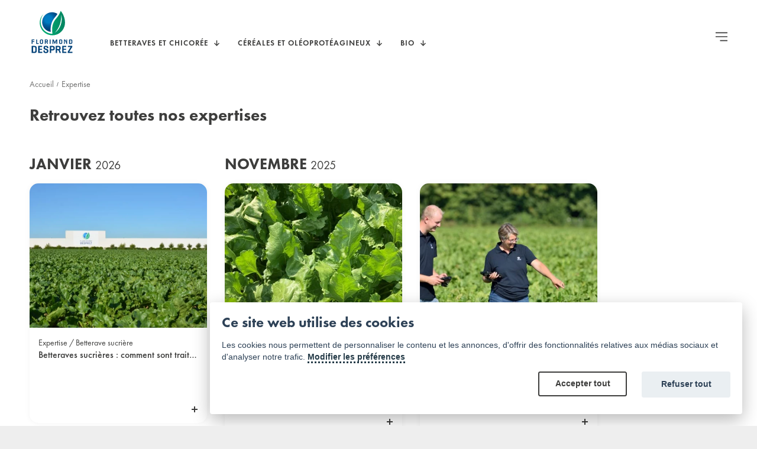

--- FILE ---
content_type: text/html; charset=UTF-8
request_url: https://www.florimond-desprez.fr/expertise/
body_size: 25759
content:
<!doctype html>
<html lang="fr">
  <head>
    
    <!-- Google Tag Manager -->
    <script>(function(w,d,s,l,i){w[l]=w[l]||[];w[l].push({'gtm.start':
    new Date().getTime(),event:'gtm.js'});var f=d.getElementsByTagName(s)[0],
    j=d.createElement(s),dl=l!='dataLayer'?'&l='+l:'';j.async=true;j.src=
    'https://www.googletagmanager.com/gtm.js?id='+i+dl;f.parentNode.insertBefore(j,f);
    })(window,document,'script','dataLayer','GTM-P7VN73R');</script>
    <!-- End Google Tag Manager -->
  
    <meta charset="utf-8">
    <meta name="viewport" content="width=device-width, initial-scale=1.0, maximum-scale=1.0, user-scalable=yes" />
    
    <!-- SEO -->
    

          	<title>Retrouvez toutes nos expertises | Florimond Desprez</title>
              	<meta name="description" content="Variétés multi-espèces pour grandes cultures"/>
    
    <link rel="preload" href="https://www.florimond-desprez.fr/wp-content/themes/smarttheme/assets/fonts/futura_pt/FuturaPTCondBook.otf" as="font" type='font/otf' crossorigin />
    <link rel="preload" href="https://www.florimond-desprez.fr/wp-content/themes/smarttheme/assets/fonts/futura_pt/FuturaPTBook.otf" as="font" type='font/otf' crossorigin />
    <link rel="preload" href="https://www.florimond-desprez.fr/wp-content/themes/smarttheme/assets/fonts/futura_pt/FuturaPTDemi.otf" as="font" type='font/otf' crossorigin />
    <link rel="preload" href="https://www.florimond-desprez.fr/wp-content/themes/smarttheme/assets/fonts/futura_pt/FuturaPTHeavy.otf" as="font" type='font/otf' crossorigin />
    <link rel="preload" href="https://www.florimond-desprez.fr/wp-content/themes/smarttheme/assets/fonts/futura_pt/FuturaPTLight.otf" as="font" type='font/otf' crossorigin />
    <link rel="preload" href="https://www.florimond-desprez.fr/wp-content/themes/smarttheme/assets/fonts/futura_pt/FuturaPTMedium.otf" as="font" type='font/otf' crossorigin />
    

    
    <meta http-equiv="Cache-control" content="public">

	<meta name='robots' content='max-image-preview:large' />
<link rel='dns-prefetch' href='//www.florimond-desprez.fr' />
<link rel='dns-prefetch' href='//www.googletagmanager.com' />
<link rel="alternate" title="oEmbed (JSON)" type="application/json+oembed" href="https://www.florimond-desprez.fr/wp-json/oembed/1.0/embed?url=https%3A%2F%2Fwww.florimond-desprez.fr%2Fexpertise%2F" />
<link rel="alternate" title="oEmbed (XML)" type="text/xml+oembed" href="https://www.florimond-desprez.fr/wp-json/oembed/1.0/embed?url=https%3A%2F%2Fwww.florimond-desprez.fr%2Fexpertise%2F&#038;format=xml" />
		<!-- Balises meta OG-->
	<meta property="og:title" content="Florimond Desprez | Florimond Desprez" />
	<meta property="og:description" content="" />
	<meta property="og:type" content="website" />	<meta property="og:url" content="https://www.florimond-desprez.fr/expertise/" />
	<meta property="og:site_name" content="Florimond Desprez" />	<meta property="fb:app_id" content="2328903684085366"/>
	<meta property="og:image" content="" />

	<meta name="twitter:card" content="summary"/><meta name="twitter:title" content="Florimond Desprez | Florimond Desprez"/><meta name="twitter:description" content=""/><meta name="twitter:image" content=""/><style id='wp-img-auto-sizes-contain-inline-css' type='text/css'>
img:is([sizes=auto i],[sizes^="auto," i]){contain-intrinsic-size:3000px 1500px}
/*# sourceURL=wp-img-auto-sizes-contain-inline-css */
</style>
<style id='wp-block-library-inline-css' type='text/css'>
:root{--wp-block-synced-color:#7a00df;--wp-block-synced-color--rgb:122,0,223;--wp-bound-block-color:var(--wp-block-synced-color);--wp-editor-canvas-background:#ddd;--wp-admin-theme-color:#007cba;--wp-admin-theme-color--rgb:0,124,186;--wp-admin-theme-color-darker-10:#006ba1;--wp-admin-theme-color-darker-10--rgb:0,107,160.5;--wp-admin-theme-color-darker-20:#005a87;--wp-admin-theme-color-darker-20--rgb:0,90,135;--wp-admin-border-width-focus:2px}@media (min-resolution:192dpi){:root{--wp-admin-border-width-focus:1.5px}}.wp-element-button{cursor:pointer}:root .has-very-light-gray-background-color{background-color:#eee}:root .has-very-dark-gray-background-color{background-color:#313131}:root .has-very-light-gray-color{color:#eee}:root .has-very-dark-gray-color{color:#313131}:root .has-vivid-green-cyan-to-vivid-cyan-blue-gradient-background{background:linear-gradient(135deg,#00d084,#0693e3)}:root .has-purple-crush-gradient-background{background:linear-gradient(135deg,#34e2e4,#4721fb 50%,#ab1dfe)}:root .has-hazy-dawn-gradient-background{background:linear-gradient(135deg,#faaca8,#dad0ec)}:root .has-subdued-olive-gradient-background{background:linear-gradient(135deg,#fafae1,#67a671)}:root .has-atomic-cream-gradient-background{background:linear-gradient(135deg,#fdd79a,#004a59)}:root .has-nightshade-gradient-background{background:linear-gradient(135deg,#330968,#31cdcf)}:root .has-midnight-gradient-background{background:linear-gradient(135deg,#020381,#2874fc)}:root{--wp--preset--font-size--normal:16px;--wp--preset--font-size--huge:42px}.has-regular-font-size{font-size:1em}.has-larger-font-size{font-size:2.625em}.has-normal-font-size{font-size:var(--wp--preset--font-size--normal)}.has-huge-font-size{font-size:var(--wp--preset--font-size--huge)}.has-text-align-center{text-align:center}.has-text-align-left{text-align:left}.has-text-align-right{text-align:right}.has-fit-text{white-space:nowrap!important}#end-resizable-editor-section{display:none}.aligncenter{clear:both}.items-justified-left{justify-content:flex-start}.items-justified-center{justify-content:center}.items-justified-right{justify-content:flex-end}.items-justified-space-between{justify-content:space-between}.screen-reader-text{border:0;clip-path:inset(50%);height:1px;margin:-1px;overflow:hidden;padding:0;position:absolute;width:1px;word-wrap:normal!important}.screen-reader-text:focus{background-color:#ddd;clip-path:none;color:#444;display:block;font-size:1em;height:auto;left:5px;line-height:normal;padding:15px 23px 14px;text-decoration:none;top:5px;width:auto;z-index:100000}html :where(.has-border-color){border-style:solid}html :where([style*=border-top-color]){border-top-style:solid}html :where([style*=border-right-color]){border-right-style:solid}html :where([style*=border-bottom-color]){border-bottom-style:solid}html :where([style*=border-left-color]){border-left-style:solid}html :where([style*=border-width]){border-style:solid}html :where([style*=border-top-width]){border-top-style:solid}html :where([style*=border-right-width]){border-right-style:solid}html :where([style*=border-bottom-width]){border-bottom-style:solid}html :where([style*=border-left-width]){border-left-style:solid}html :where(img[class*=wp-image-]){height:auto;max-width:100%}:where(figure){margin:0 0 1em}html :where(.is-position-sticky){--wp-admin--admin-bar--position-offset:var(--wp-admin--admin-bar--height,0px)}@media screen and (max-width:600px){html :where(.is-position-sticky){--wp-admin--admin-bar--position-offset:0px}}

/*# sourceURL=wp-block-library-inline-css */
</style><style id='global-styles-inline-css' type='text/css'>
:root{--wp--preset--aspect-ratio--square: 1;--wp--preset--aspect-ratio--4-3: 4/3;--wp--preset--aspect-ratio--3-4: 3/4;--wp--preset--aspect-ratio--3-2: 3/2;--wp--preset--aspect-ratio--2-3: 2/3;--wp--preset--aspect-ratio--16-9: 16/9;--wp--preset--aspect-ratio--9-16: 9/16;--wp--preset--color--black: #000000;--wp--preset--color--cyan-bluish-gray: #abb8c3;--wp--preset--color--white: #ffffff;--wp--preset--color--pale-pink: #f78da7;--wp--preset--color--vivid-red: #cf2e2e;--wp--preset--color--luminous-vivid-orange: #ff6900;--wp--preset--color--luminous-vivid-amber: #fcb900;--wp--preset--color--light-green-cyan: #7bdcb5;--wp--preset--color--vivid-green-cyan: #00d084;--wp--preset--color--pale-cyan-blue: #8ed1fc;--wp--preset--color--vivid-cyan-blue: #0693e3;--wp--preset--color--vivid-purple: #9b51e0;--wp--preset--color--default: #3d3d3c;--wp--preset--color--background: #ffffff;--wp--preset--color--primary: #1a4548;--wp--preset--color--secondary: #ffe2c7;--wp--preset--color--tertiary: #F6F6F6;--wp--preset--gradient--vivid-cyan-blue-to-vivid-purple: linear-gradient(135deg,rgb(6,147,227) 0%,rgb(155,81,224) 100%);--wp--preset--gradient--light-green-cyan-to-vivid-green-cyan: linear-gradient(135deg,rgb(122,220,180) 0%,rgb(0,208,130) 100%);--wp--preset--gradient--luminous-vivid-amber-to-luminous-vivid-orange: linear-gradient(135deg,rgb(252,185,0) 0%,rgb(255,105,0) 100%);--wp--preset--gradient--luminous-vivid-orange-to-vivid-red: linear-gradient(135deg,rgb(255,105,0) 0%,rgb(207,46,46) 100%);--wp--preset--gradient--very-light-gray-to-cyan-bluish-gray: linear-gradient(135deg,rgb(238,238,238) 0%,rgb(169,184,195) 100%);--wp--preset--gradient--cool-to-warm-spectrum: linear-gradient(135deg,rgb(74,234,220) 0%,rgb(151,120,209) 20%,rgb(207,42,186) 40%,rgb(238,44,130) 60%,rgb(251,105,98) 80%,rgb(254,248,76) 100%);--wp--preset--gradient--blush-light-purple: linear-gradient(135deg,rgb(255,206,236) 0%,rgb(152,150,240) 100%);--wp--preset--gradient--blush-bordeaux: linear-gradient(135deg,rgb(254,205,165) 0%,rgb(254,45,45) 50%,rgb(107,0,62) 100%);--wp--preset--gradient--luminous-dusk: linear-gradient(135deg,rgb(255,203,112) 0%,rgb(199,81,192) 50%,rgb(65,88,208) 100%);--wp--preset--gradient--pale-ocean: linear-gradient(135deg,rgb(255,245,203) 0%,rgb(182,227,212) 50%,rgb(51,167,181) 100%);--wp--preset--gradient--electric-grass: linear-gradient(135deg,rgb(202,248,128) 0%,rgb(113,206,126) 100%);--wp--preset--gradient--midnight: linear-gradient(135deg,rgb(2,3,129) 0%,rgb(40,116,252) 100%);--wp--preset--font-size--small: 15px;--wp--preset--font-size--medium: 18px;--wp--preset--font-size--large: 28px;--wp--preset--font-size--x-large: 32px;--wp--preset--font-family--system-font: -apple-system,BlinkMacSystemFont,"Segoe UI",Roboto,Oxygen-Sans,Ubuntu,Cantarell,"Helvetica Neue",sans-serif;--wp--preset--font-family--futura-pt: "Futura PT", serif;--wp--preset--spacing--20: 0.44rem;--wp--preset--spacing--30: 0.67rem;--wp--preset--spacing--40: 1rem;--wp--preset--spacing--50: 1.5rem;--wp--preset--spacing--60: 2.25rem;--wp--preset--spacing--70: 3.38rem;--wp--preset--spacing--80: 5.06rem;--wp--preset--shadow--natural: 6px 6px 9px rgba(0, 0, 0, 0.2);--wp--preset--shadow--deep: 12px 12px 50px rgba(0, 0, 0, 0.4);--wp--preset--shadow--sharp: 6px 6px 0px rgba(0, 0, 0, 0.2);--wp--preset--shadow--outlined: 6px 6px 0px -3px rgb(255, 255, 255), 6px 6px rgb(0, 0, 0);--wp--preset--shadow--crisp: 6px 6px 0px rgb(0, 0, 0);--wp--custom--spacing--small: max(1.25rem, 5vw);--wp--custom--spacing--medium: clamp(2rem, 8vw, calc(4 * var(--wp--style--block-gap)));--wp--custom--spacing--large: clamp(4rem, 10vw, 8rem);--wp--custom--spacing--outer: var(--wp--custom--spacing--small, 1.25rem);--wp--custom--typography--font-size--huge: clamp(2.25rem, 4vw, 2.75rem);--wp--custom--typography--font-size--gigantic: clamp(2.75rem, 6vw, 3.25rem);--wp--custom--typography--font-size--colossal: clamp(3.25rem, 8vw, 6.25rem);--wp--custom--typography--line-height--tiny: 20px;--wp--custom--typography--line-height--small: 24px;--wp--custom--typography--line-height--medium: 32px;--wp--custom--typography--line-height--normal: 36px;}:root { --wp--style--global--content-size: 1326px;--wp--style--global--wide-size: 1326px; }:where(body) { margin: 0; }.wp-site-blocks > .alignleft { float: left; margin-right: 2em; }.wp-site-blocks > .alignright { float: right; margin-left: 2em; }.wp-site-blocks > .aligncenter { justify-content: center; margin-left: auto; margin-right: auto; }:where(.wp-site-blocks) > * { margin-block-start: 68px; margin-block-end: 0; }:where(.wp-site-blocks) > :first-child { margin-block-start: 0; }:where(.wp-site-blocks) > :last-child { margin-block-end: 0; }:root { --wp--style--block-gap: 68px; }:root :where(.is-layout-flow) > :first-child{margin-block-start: 0;}:root :where(.is-layout-flow) > :last-child{margin-block-end: 0;}:root :where(.is-layout-flow) > *{margin-block-start: 68px;margin-block-end: 0;}:root :where(.is-layout-constrained) > :first-child{margin-block-start: 0;}:root :where(.is-layout-constrained) > :last-child{margin-block-end: 0;}:root :where(.is-layout-constrained) > *{margin-block-start: 68px;margin-block-end: 0;}:root :where(.is-layout-flex){gap: 68px;}:root :where(.is-layout-grid){gap: 68px;}.is-layout-flow > .alignleft{float: left;margin-inline-start: 0;margin-inline-end: 2em;}.is-layout-flow > .alignright{float: right;margin-inline-start: 2em;margin-inline-end: 0;}.is-layout-flow > .aligncenter{margin-left: auto !important;margin-right: auto !important;}.is-layout-constrained > .alignleft{float: left;margin-inline-start: 0;margin-inline-end: 2em;}.is-layout-constrained > .alignright{float: right;margin-inline-start: 2em;margin-inline-end: 0;}.is-layout-constrained > .aligncenter{margin-left: auto !important;margin-right: auto !important;}.is-layout-constrained > :where(:not(.alignleft):not(.alignright):not(.alignfull)){max-width: var(--wp--style--global--content-size);margin-left: auto !important;margin-right: auto !important;}.is-layout-constrained > .alignwide{max-width: var(--wp--style--global--wide-size);}body .is-layout-flex{display: flex;}.is-layout-flex{flex-wrap: wrap;align-items: center;}.is-layout-flex > :is(*, div){margin: 0;}body .is-layout-grid{display: grid;}.is-layout-grid > :is(*, div){margin: 0;}body{background-color: var(--wp--preset--color--background);color: var(--wp--preset--color--foreground);font-family: var(--wp--preset--font-family--futura-pt);font-size: var(--wp--preset--font-size--medium);line-height: var(--wp--custom--typography--line-height--normal);padding-top: 0px;padding-right: 0px;padding-bottom: 0px;padding-left: 0px;}a:where(:not(.wp-element-button)){color: var(--wp--preset--color--foreground);text-decoration: underline;}h1{font-family: var(--wp--preset--font-family--futura-pt);font-size: 28px !important;font-weight: 800 !important;line-height: 30px !important;}h2{font-family: var(--wp--preset--font-family--futura-pt);font-size: 26px !important;font-weight: 800 !important;line-height: 28px !important;}h3{font-family: var(--wp--preset--font-family--futura-pt);font-size: 24px !important;font-weight: 600 !important;line-height: 26px !important;}h4{font-family: var(--wp--preset--font-family--futura-pt);font-size: 20px !important;font-weight: 600 !important;line-height: 22px !important;}h5{font-family: var(--wp--preset--font-family--futura-pt);font-size: 18px !important;font-weight: 600 !important;line-height: 18px !important;}h6{font-family: var(--wp--preset--font-family--futura-pt);font-size: 16px !important;font-weight: 600 !important;line-height: 16px !important;}:root :where(.wp-element-button, .wp-block-button__link){background-color: #32373c;border-width: 0;color: #fff;font-family: inherit;font-size: inherit;font-style: inherit;font-weight: inherit;letter-spacing: inherit;line-height: inherit;padding-top: calc(0.667em + 2px);padding-right: calc(1.333em + 2px);padding-bottom: calc(0.667em + 2px);padding-left: calc(1.333em + 2px);text-decoration: none;text-transform: inherit;}.has-black-color{color: var(--wp--preset--color--black) !important;}.has-cyan-bluish-gray-color{color: var(--wp--preset--color--cyan-bluish-gray) !important;}.has-white-color{color: var(--wp--preset--color--white) !important;}.has-pale-pink-color{color: var(--wp--preset--color--pale-pink) !important;}.has-vivid-red-color{color: var(--wp--preset--color--vivid-red) !important;}.has-luminous-vivid-orange-color{color: var(--wp--preset--color--luminous-vivid-orange) !important;}.has-luminous-vivid-amber-color{color: var(--wp--preset--color--luminous-vivid-amber) !important;}.has-light-green-cyan-color{color: var(--wp--preset--color--light-green-cyan) !important;}.has-vivid-green-cyan-color{color: var(--wp--preset--color--vivid-green-cyan) !important;}.has-pale-cyan-blue-color{color: var(--wp--preset--color--pale-cyan-blue) !important;}.has-vivid-cyan-blue-color{color: var(--wp--preset--color--vivid-cyan-blue) !important;}.has-vivid-purple-color{color: var(--wp--preset--color--vivid-purple) !important;}.has-default-color{color: var(--wp--preset--color--default) !important;}.has-background-color{color: var(--wp--preset--color--background) !important;}.has-primary-color{color: var(--wp--preset--color--primary) !important;}.has-secondary-color{color: var(--wp--preset--color--secondary) !important;}.has-tertiary-color{color: var(--wp--preset--color--tertiary) !important;}.has-black-background-color{background-color: var(--wp--preset--color--black) !important;}.has-cyan-bluish-gray-background-color{background-color: var(--wp--preset--color--cyan-bluish-gray) !important;}.has-white-background-color{background-color: var(--wp--preset--color--white) !important;}.has-pale-pink-background-color{background-color: var(--wp--preset--color--pale-pink) !important;}.has-vivid-red-background-color{background-color: var(--wp--preset--color--vivid-red) !important;}.has-luminous-vivid-orange-background-color{background-color: var(--wp--preset--color--luminous-vivid-orange) !important;}.has-luminous-vivid-amber-background-color{background-color: var(--wp--preset--color--luminous-vivid-amber) !important;}.has-light-green-cyan-background-color{background-color: var(--wp--preset--color--light-green-cyan) !important;}.has-vivid-green-cyan-background-color{background-color: var(--wp--preset--color--vivid-green-cyan) !important;}.has-pale-cyan-blue-background-color{background-color: var(--wp--preset--color--pale-cyan-blue) !important;}.has-vivid-cyan-blue-background-color{background-color: var(--wp--preset--color--vivid-cyan-blue) !important;}.has-vivid-purple-background-color{background-color: var(--wp--preset--color--vivid-purple) !important;}.has-default-background-color{background-color: var(--wp--preset--color--default) !important;}.has-background-background-color{background-color: var(--wp--preset--color--background) !important;}.has-primary-background-color{background-color: var(--wp--preset--color--primary) !important;}.has-secondary-background-color{background-color: var(--wp--preset--color--secondary) !important;}.has-tertiary-background-color{background-color: var(--wp--preset--color--tertiary) !important;}.has-black-border-color{border-color: var(--wp--preset--color--black) !important;}.has-cyan-bluish-gray-border-color{border-color: var(--wp--preset--color--cyan-bluish-gray) !important;}.has-white-border-color{border-color: var(--wp--preset--color--white) !important;}.has-pale-pink-border-color{border-color: var(--wp--preset--color--pale-pink) !important;}.has-vivid-red-border-color{border-color: var(--wp--preset--color--vivid-red) !important;}.has-luminous-vivid-orange-border-color{border-color: var(--wp--preset--color--luminous-vivid-orange) !important;}.has-luminous-vivid-amber-border-color{border-color: var(--wp--preset--color--luminous-vivid-amber) !important;}.has-light-green-cyan-border-color{border-color: var(--wp--preset--color--light-green-cyan) !important;}.has-vivid-green-cyan-border-color{border-color: var(--wp--preset--color--vivid-green-cyan) !important;}.has-pale-cyan-blue-border-color{border-color: var(--wp--preset--color--pale-cyan-blue) !important;}.has-vivid-cyan-blue-border-color{border-color: var(--wp--preset--color--vivid-cyan-blue) !important;}.has-vivid-purple-border-color{border-color: var(--wp--preset--color--vivid-purple) !important;}.has-default-border-color{border-color: var(--wp--preset--color--default) !important;}.has-background-border-color{border-color: var(--wp--preset--color--background) !important;}.has-primary-border-color{border-color: var(--wp--preset--color--primary) !important;}.has-secondary-border-color{border-color: var(--wp--preset--color--secondary) !important;}.has-tertiary-border-color{border-color: var(--wp--preset--color--tertiary) !important;}.has-vivid-cyan-blue-to-vivid-purple-gradient-background{background: var(--wp--preset--gradient--vivid-cyan-blue-to-vivid-purple) !important;}.has-light-green-cyan-to-vivid-green-cyan-gradient-background{background: var(--wp--preset--gradient--light-green-cyan-to-vivid-green-cyan) !important;}.has-luminous-vivid-amber-to-luminous-vivid-orange-gradient-background{background: var(--wp--preset--gradient--luminous-vivid-amber-to-luminous-vivid-orange) !important;}.has-luminous-vivid-orange-to-vivid-red-gradient-background{background: var(--wp--preset--gradient--luminous-vivid-orange-to-vivid-red) !important;}.has-very-light-gray-to-cyan-bluish-gray-gradient-background{background: var(--wp--preset--gradient--very-light-gray-to-cyan-bluish-gray) !important;}.has-cool-to-warm-spectrum-gradient-background{background: var(--wp--preset--gradient--cool-to-warm-spectrum) !important;}.has-blush-light-purple-gradient-background{background: var(--wp--preset--gradient--blush-light-purple) !important;}.has-blush-bordeaux-gradient-background{background: var(--wp--preset--gradient--blush-bordeaux) !important;}.has-luminous-dusk-gradient-background{background: var(--wp--preset--gradient--luminous-dusk) !important;}.has-pale-ocean-gradient-background{background: var(--wp--preset--gradient--pale-ocean) !important;}.has-electric-grass-gradient-background{background: var(--wp--preset--gradient--electric-grass) !important;}.has-midnight-gradient-background{background: var(--wp--preset--gradient--midnight) !important;}.has-small-font-size{font-size: var(--wp--preset--font-size--small) !important;}.has-medium-font-size{font-size: var(--wp--preset--font-size--medium) !important;}.has-large-font-size{font-size: var(--wp--preset--font-size--large) !important;}.has-x-large-font-size{font-size: var(--wp--preset--font-size--x-large) !important;}.has-system-font-font-family{font-family: var(--wp--preset--font-family--system-font) !important;}.has-futura-pt-font-family{font-family: var(--wp--preset--font-family--futura-pt) !important;}
/*# sourceURL=global-styles-inline-css */
</style>

<link rel='stylesheet' id='smarttheme-css' href='https://www.florimond-desprez.fr/wp-content/themes/smarttheme/style.css?ver=1.11' type='text/css' media='screen' />
<link rel='stylesheet' id='cookieconsent-css' href='https://www.florimond-desprez.fr/wp-content/themes/smarttheme/assets/css/cookieconsent.css?ver=1.11' type='text/css' media='all' />
<link rel='stylesheet' id='font-awesome-css' href='https://www.florimond-desprez.fr/wp-content/themes/smarttheme/assets/css/font-awesome.min.css?ver=6.9' type='text/css' media='all' />
<link rel='stylesheet' id='editor-gutenberg-css' href='https://www.florimond-desprez.fr/wp-content/themes/smarttheme/assets/css/editor.css?ver=1.1' type='text/css' media='all' />
<script type="text/javascript" src="https://www.florimond-desprez.fr/wp-content/themes/smarttheme/assets/js/jquery-min.js?1&amp;ver=6.9" id="jquery-js"></script>
<script type="text/javascript" src="https://www.florimond-desprez.fr/wp-content/themes/smarttheme/assets/js/cookieconsent.js?ver=6.9" id="cookieconsent-js"></script>

<!-- Extrait de code de la balise Google (gtag.js) ajouté par Site Kit -->
<!-- Extrait Google Analytics ajouté par Site Kit -->
<script type="text/javascript" src="https://www.googletagmanager.com/gtag/js?id=GT-W6V2Z2Q4" id="google_gtagjs-js" async></script>
<script type="text/javascript" id="google_gtagjs-js-after">
/* <![CDATA[ */
window.dataLayer = window.dataLayer || [];function gtag(){dataLayer.push(arguments);}
gtag("set","linker",{"domains":["www.florimond-desprez.fr"]});
gtag("js", new Date());
gtag("set", "developer_id.dZTNiMT", true);
gtag("config", "GT-W6V2Z2Q4");
 window._googlesitekit = window._googlesitekit || {}; window._googlesitekit.throttledEvents = []; window._googlesitekit.gtagEvent = (name, data) => { var key = JSON.stringify( { name, data } ); if ( !! window._googlesitekit.throttledEvents[ key ] ) { return; } window._googlesitekit.throttledEvents[ key ] = true; setTimeout( () => { delete window._googlesitekit.throttledEvents[ key ]; }, 5 ); gtag( "event", name, { ...data, event_source: "site-kit" } ); }; 
//# sourceURL=google_gtagjs-js-after
/* ]]> */
</script>
<link rel="https://api.w.org/" href="https://www.florimond-desprez.fr/wp-json/" /><link rel="alternate" title="JSON" type="application/json" href="https://www.florimond-desprez.fr/wp-json/wp/v2/pages/4586" /><link rel="canonical" href="https://www.florimond-desprez.fr/expertise/" />
<meta name="generator" content="Site Kit by Google 1.170.0" /><link rel="icon" href="https://www.florimond-desprez.fr/wp-content/uploads/2022/02/cropped-logo-florimond-desprez-mini-1-1-32x32.png" sizes="32x32" />
<link rel="icon" href="https://www.florimond-desprez.fr/wp-content/uploads/2022/02/cropped-logo-florimond-desprez-mini-1-1-192x192.png" sizes="192x192" />
<link rel="apple-touch-icon" href="https://www.florimond-desprez.fr/wp-content/uploads/2022/02/cropped-logo-florimond-desprez-mini-1-1-180x180.png" />
<meta name="msapplication-TileImage" content="https://www.florimond-desprez.fr/wp-content/uploads/2022/02/cropped-logo-florimond-desprez-mini-1-1-270x270.png" />
  	<link rel='stylesheet' id='swiper-css' href='https://www.florimond-desprez.fr/wp-content/themes/smarttheme/assets/css/swiper-bundle.min.css?ver=6.9' type='text/css' media='all' />
<link rel='stylesheet' id='smarttheme-print-css' href='https://www.florimond-desprez.fr/wp-content/themes/smarttheme/assets/css/print-min.css?ver=1.0' type='text/css' media='print' />
</head>
		    
	    	<body class="body_content_page get-nicer">
	      	  	    
<!-- Google Tag Manager (noscript) -->
<noscript><iframe src="https://www.googletagmanager.com/ns.html?id=GTM-P7VN73R"
height="0" width="0" style="display:none;visibility:hidden"></iframe></noscript>
<!-- End Google Tag Manager (noscript) -->

	<!-- ENTETE -->
  <div class="nice-wrapper">
  	<header>
        <div class="container_header">
            <div class="container_logo">
              <div>
                <a href="https://www.florimond-desprez.fr">
                  <svg version="1.1" xmlns="http://www.w3.org/2000/svg" xmlns:xlink="http://www.w3.org/1999/xlink" x="0px" y="0px"
                      width="76px" height="76px" viewBox="0 0 1133.86 1133.86" enable-background="new 0 0 1133.86 1133.86"
                      xml:space="preserve">
                    <g>
                      <g>
                        <path fill="#004077" d="M1076.209,946.236c1.029-1.051,1.582-2.621,1.582-4.963v-16.472c0-4.688-2.08-6.275-6.802-6.275h-98.61
                          c-4.404,0-6.496,1.587-6.496,6.275v16.472c0,4.71,2.092,6.545,6.496,6.545h62.658l-73.232,121.07c-0.219,1.131,0,2.318,0,4.424
                          v16.451c0,4.743,1.518,6.57,6.17,6.57h107.736c4.371,0,6.463-1.827,6.463-6.57v-16.451c0-4.712-2.092-6.309-6.463-6.309h-75.438"
                          />
                        <g>
                          <path fill="#004077" d="M58.557,1097.995c-4.208-0.216-5.489-2.409-5.489-6.861V924.78c0-4.766,1.565-6.889,6.258-6.889h56.696
                            c47.026,0,63.426,20.958,63.426,43.179v93.785c0,22.223-16.4,43.14-63.426,43.14H58.557z M88.146,947.577v120.739h27.875
                            c17.688,0,28.359-6.592,28.359-19.861v-81.009c0-13.214-10.67-19.869-28.359-19.869H88.146z"/>
                          <path fill="#004077" d="M223.112,1097.995c-4.761,0-6.321-2.11-6.321-6.861V924.78c0-4.766,1.56-6.889,6.321-6.889h88.798
                            c4.434,0,6.518,1.633,6.518,6.35v16.72c0,4.751-2.084,6.616-6.518,6.616h-59.968v42.912h55.563c4.701,0,6.812,1.573,6.812,6.362
                            v15.914c0,4.486-2.111,6.325-6.812,6.325h-55.563v49.226h62.594c4.674,0,6.497,1.647,6.497,6.359v16.691
                            c0,4.806-1.823,6.628-6.497,6.628H223.112z"/>
                          <path fill="#004077" d="M412.725,944.64c-16.869,0-25.457,6.111-25.457,19.09v3.95c0,9.273,6.54,12.736,10.694,14.311
                            l45.228,16.417c17.703,6.359,30.662,18.513,30.662,38.183v20.384c0,22.226-15.325,43.143-61.887,43.143
                            c-46.271,0-62.094-20.917-62.094-43.143v-16.71c0-4.751,1.799-6.887,6.215-6.887h21.843c4.664,0,6.206,2.136,6.206,6.887v11.944
                            c0,12.94,9.911,19.019,27.546,19.019c17.462,0,27.594-6.078,27.594-19.019v-8.504c0-11.365-11.966-15.881-22.117-19.603
                            l-40.272-15.594c-12.459-4.792-23.664-18.326-23.664-34.206V958.95c0-22.252,13.493-43.17,59.012-43.17
                            c45.468,0,60.088,20.918,60.088,43.17v10.86c0,4.491-1.865,6.621-6.561,6.621h-21.791c-4.414,0-5.931-2.13-5.931-6.621v-6.081
                            C438.04,950.751,429.394,944.64,412.725,944.64z"/>
                          <path fill="#004077" d="M546.281,1034.176v56.958c0,4.751-1.548,6.861-6.225,6.861h-22.639c-4.628,0-6.212-2.11-6.212-6.861
                            V924.78c0-4.766,1.584-6.889,6.212-6.889h54.602c47.103,0,62.938,20.958,62.938,43.179v29.955
                            c0,22.224-15.835,43.15-62.938,43.15H546.281z M546.281,947.577v56.91h25.738c17.431,0,28.145-6.595,28.145-19.6v-17.441
                            c0-13.214-10.714-19.869-28.145-19.869H546.281z"/>
                          <path fill="#004077" d="M830.275,1097.995c-4.696,0-6.228-2.11-6.228-6.861V924.78c0-4.766,1.531-6.889,6.228-6.889H919.2
                            c4.405,0,6.507,1.633,6.507,6.35v16.72c0,4.751-2.102,6.616-6.507,6.616h-60.055v42.912h55.598c4.698,0,6.746,1.573,6.746,6.362
                            v15.914c0,4.486-2.048,6.325-6.746,6.325h-55.598v49.226h62.628c4.727,0,6.549,1.647,6.549,6.359v16.691
                            c0,4.806-1.822,6.628-6.549,6.628H830.275z"/>
                          <path fill="#004077" d="M758.071,1023.541c18.785-7.937,25.847-22.126,25.847-37.048v-25.175
                            c0-22.229-15.856-43.182-62.94-43.182h-54.565c-4.621,0-6.236,2.14-6.236,6.908v166.322c0,4.758,1.615,6.866,6.236,6.866h22.569
                            c4.753,0,6.335-2.108,6.335-6.866v-61.735h25.661h1.215c8.491,7.554,26.183,26.995,31.085,61.839v1.688l0.132-0.015v0.253
                            c0.804,2.354,2.646,3.161,5.953,3.161h20.576c3.818,0,6.28-1.12,6.441-4.229h0.194
                            C786.574,1092.328,786.219,1062.484,758.071,1023.541z M695.316,947.818h25.661c17.496,0,28.114,6.636,28.114,19.861v12.452
                            c0,13.235-10.618,19.889-28.114,19.889h-25.661V947.818z"/>
                        </g>
                        <g>
                          <path fill="#004077" d="M301.141,755.32c-25.466,0-40.089,9.814-40.089,26.887v60.433c0,17.041,14.623,26.86,40.089,26.86
                            c25.5,0,40.099-9.819,40.099-26.86v-60.433C341.24,765.135,326.641,755.32,301.141,755.32z M283.873,786.095
                            c0-10.415,10.813-11.964,17.268-11.964c6.518,0,17.429,1.549,17.429,11.964v52.616c0,10.425-10.911,11.982-17.429,11.982
                            c-6.456,0-17.268-1.558-17.268-11.982V786.095z"/>
                          <path fill="#004077" d="M117.233,756.621H57.287c-3.015,0-4.22,1.313-4.22,4.551v102.531c0,3.21,1.205,4.479,4.22,4.479h14.219
                            c3.018,0,4.241-1.27,4.241-4.479v-43.395h38.722c3.058,0,4.349-1.215,4.349-4.323v-10.439c0-3.054-1.214-4.164-4.349-4.164
                            H75.747V775.4h41.486c3.037,0,4.328-1.329,4.328-4.337v-10.278C121.561,757.835,120.27,756.621,117.233,756.621z"/>
                          <path fill="#004077" d="M225.283,849.371h-36.291v-88.199c0-3.265-1.149-4.551-4.22-4.551H170.53
                            c-2.96,0-4.143,1.313-4.143,4.551v102.531c0,2.902,1.106,4.268,3.602,4.479l0.207-2.156l-0.151,2.156c0,0,0.075,0,0.151,0h55.087
                            c2.96,0,4.383-1.332,4.383-4.337v-10.262C229.666,850.646,228.31,849.371,225.283,849.371z"/>
                          <path fill="#004077" d="M526.467,756.621H512.19c-2.981,0-4.195,1.313-4.195,4.551v102.531c0,3.21,1.214,4.479,4.195,4.479
                            h14.277c2.905,0,4.174-1.27,4.174-4.479V761.172C530.641,757.934,529.372,756.621,526.467,756.621z"/>
                          <path fill="#004077" d="M784.709,755.32c-25.488,0-40.087,9.814-40.087,26.887v60.433c0,17.041,14.599,26.86,40.087,26.86
                            c25.401,0,40.065-9.819,40.065-26.86v-60.433C824.774,765.135,810.11,755.32,784.709,755.32z M767.379,786.095
                            c0-10.415,10.857-11.964,17.33-11.964c6.508,0,17.44,1.549,17.44,11.964v52.616c0,10.425-10.933,11.982-17.44,11.982
                            c-6.473,0-17.33-1.558-17.33-11.982V786.095z"/>
                          <path fill="#004077" d="M1037.423,756.681h-35.704c-3.018,0-4.167,1.253-4.167,4.491v102.531c0,2.977,1.075,4.316,3.688,4.479
                            h0.033h36.149c25.608,0,40.24-9.788,40.24-26.883v-57.78C1077.663,766.471,1063.031,756.681,1037.423,756.681z M1020.167,775.4
                            h17.256c6.573,0,17.647,1.563,17.647,11.983v50.036c0,10.369-11.074,11.951-17.647,11.951h-17.256V775.4z"/>
                          <path fill="#004077" d="M944.441,756.681h-12.888c-3.024,0-4.261,1.227-4.261,4.263v47.326
                            c-13.949-28.926-32.443-48.732-32.549-48.759c-1.825-2.32-3.917-2.83-5.229-2.83h-19.044c-0.174,0-0.284,0.043-0.436,0.061
                            c-2.676,0.546-2.676,3.296-2.676,4.202v102.902c0,3.067,1.245,4.337,4.164,4.337h12.947c2.974,0,4.179-1.27,4.179-4.337
                            l-0.361-83.586c17.823,24.416,38.873,58.823,39.113,85.101c0,0.132,0.065,0.339,0.118,0.459c0,0.012,0,0.038,0,0.038s0,0,0,0.026
                            v0.044l0,0c0,0.017,0,0.017,0,0.017l0,0c0.01,1.113,0.911,1.945,1.974,2.026c0.433,0.104,1.072,0.212,2.061,0.212h12.888
                            c2.947,0,4.195-1.27,4.195-4.337V760.943C948.637,757.907,947.389,756.681,944.441,756.681z"/>
                          <path fill="#004077" d="M694.699,757.104c-0.294-0.221-0.912-0.362-1.279-0.38c-0.361-0.103-0.729-0.103-1.14-0.103h-17.843
                            c-0.389,0-0.75,0.12-1.148,0.305c-1.261,0.602-2.246,1.496-2.83,2.559l-0.998,1.602c-0.195,0.226-18.083,28.88-31.583,63.334
                            c-13.385-34.089-32.126-64.556-32.246-64.758c-1.304-2.304-3.578-3.092-4.362-3.092l-17.549,0.051c-0.13,0-0.173,0-0.173,0
                            c-0.183-0.027-0.368-0.051-0.39-0.061c-0.651-0.092-1.248,0.104-1.758,0.485c-1.68,0.789-1.918,2.616-1.918,3.897v102.902
                            c0,3.067,1.27,4.337,4.238,4.337h12.899c2.938,0,4.164-1.27,4.164-4.337l-0.077-73.923c8.591,16.224,20.316,40.44,26.085,66.393
                            c0,0.235,0,0.54,0,0.76c0.497,2.74,1.52,3.656,4.121,3.656h14.197c1.485,0,2.863-0.175,3.558-2.151
                            c0.174-0.125,0.291-0.553,0.304-0.738c0.108-0.378,0.229-0.842,0.283-1.219c5.845-27.072,17.636-51.197,25.986-67.022
                            l-0.077,74.245c0,3.067,1.192,4.337,4.21,4.337h12.906c2.972,0,4.229-1.27,4.229-4.337V760.943
                            C696.51,760.114,696.51,757.835,694.699,757.104z"/>
                          <path fill="#004077" d="M462.549,799.03V783.52c0-17.082-14.543-26.898-39.89-26.898h-34.394c-2.972,0-4.186,1.313-4.186,4.551
                            v102.531c0,3.21,1.214,4.479,4.186,4.479h14.241c2.962,0,4.198-1.27,4.198-4.479V825.91l16.496-0.074
                            c4.837,4.171,16.434,16.258,19.513,37.673l0.031,0.774c0,0.219-0.031,0.24,0.077,0.49c0,1.154,0.856,2.058,1.95,2.195
                            c0.447,0.104,1.043,0.194,2.084,0.194h12.95c2.625,0,4.078-0.938,4.328-2.837c0-0.27,0.096-0.524,0.031-0.817
                            c-0.226-3.21-2.212-20.348-17.775-41.556C459.741,816.331,462.549,806.393,462.549,799.03z M406.704,775.4h15.955
                            c6.516,0,17.438,1.563,17.438,11.983v7.703c0,10.421-10.923,11.99-17.438,11.99h-15.955V775.4z"/>
                        </g>
                      </g>
                      <g>
                        <linearGradient id="SVGID_1_" gradientUnits="userSpaceOnUse" x1="256.3975" y1="342.9531" x2="893.8857" y2="342.9531">
                          <stop  offset="0.3374" style="stop-color:#00A870"/>
                          <stop  offset="1" style="stop-color:#008360"/>
                        </linearGradient>
                        <path fill="url(#SVGID_1_)" d="M784.081,34.515c0,0-21.79,91.599-113.688,195.484c-134.492,151.836-99.014,339.392-92.072,382.765
                          h-1.554c-55.931,0.483-111.81-15.921-158.936-46.359c-47.819-30.066-86.377-74.707-110.608-126.265
                          c-23.937-51.697-33.244-110.81-25.142-168.467c7.484-57.701,32.812-113.423,71.685-159.225
                          c-45.185,39.859-77.075,95.516-90.393,155.905c-6.573,30.28-8.46,61.651-5.835,92.751c2.582,31.119,10.259,61.889,22.006,91.043
                          c23.428,58.579,65.727,109.23,118.21,144.88c52.746,35.423,116.412,54.475,180.176,54.364
                          c63.622-0.558,127.209-20.172,179.5-56.701c51.854-36.644,92.82-88.634,114.243-148.049c0.433-1.171,0.801-2.352,1.235-3.496
                          c3.143-7.857,6.064-15.717,8.56-23.673c8.045-28.034,12.416-57.636,12.416-88.291C893.886,223.623,851.347,113.121,784.081,34.515
                          z"/>
                        <path fill="#FFFFFF" d="M797.142,131.197c12.48,40.825,15.931,84.098,14.293,126.918c-1.681,42.941-9.22,85.865-23.091,126.83
                          c-27.332,81.91-80.097,156.15-150.336,204.325c27.926-32.006,53.265-65.193,74.456-100.642
                          c21.303-35.386,38.373-72.958,51.477-111.832c13.048-38.966,22.223-79.265,27.613-120.378
                          C796.793,215.333,799.028,173.561,797.142,131.197z"/>
                        <g>
                          <radialGradient id="SVGID_2_" cx="473.4692" cy="247.77" r="298.4993" gradientUnits="userSpaceOnUse">
                            <stop  offset="0.2945" style="stop-color:#007BC2"/>
                            <stop  offset="0.3199" style="stop-color:#0078BD"/>
                            <stop  offset="0.5303" style="stop-color:#005E9E"/>
                            <stop  offset="0.7212" style="stop-color:#004D88"/>
                            <stop  offset="0.8841" style="stop-color:#00447C"/>
                            <stop  offset="1" style="stop-color:#004077"/>
                          </radialGradient>
                          <path fill="url(#SVGID_2_)" d="M641.239,197.534c27.113-30.676,47.614-60.009,63.005-85.704
                            c-39.524-26.308-86.898-41.708-137.918-41.708c-137.452,0-248.831,111.386-248.831,248.845
                            c0,126.317,94.066,230.549,215.988,246.612l-0.108-1.959C518.992,417.679,555.208,294.66,641.239,197.534z"/>
                        </g>
                      </g>
                    </g>
                  </svg>
                </a>
              </div>
            </div>
            
            <div class="container_menu_close">
              <div class="container_close_menu_mobile">
                <svg class="icon icon--cross" viewBox="0 0 24 24" fill="none" xmlns="http://www.w3.org/2000/svg">
                  <path d="M23 23L1 1m22 0L1 23" stroke="#262626" stroke-width="2"></path>
                </svg>
              </div>

              <div class="container_menu">
                <div class="container_menu_left">
                  <div class="container_top" style="visibility: hidden;">
                    <!-- CHANGE LANGUE -->
                    <ul>
                      <li>
                        <a href="https://www.florimond-desprez.fr" class="active">FR</a>
                        <a href="https://www.florimond-desprez.com/" target="_blank">WW</a>
                      </li>
                    </ul>
                  </div>

                  <div class="container_bottom">
                    <!-- FAMILLE ESPECES -->
                                        <nav class="container_famille_espece">
                      <ul>
                                                  <li>
                            <div class="fake_background_espece"></div>
                            <a href="https://www.florimond-desprez.fr/betteraves-et-chicoree">
                              <span class="nom_famille">
                                <span class="svg_arrow_famille">
                                  <svg version="1.1" xmlns="http://www.w3.org/2000/svg" xmlns:xlink="http://www.w3.org/1999/xlink" x="0px" y="0px"
                                      viewBox="0 0 13 12" style="enable-background:new 0 0 13 12;" xml:space="preserve">
                                    <style type="text/css">
                                      .st0_arrow_famille_espece{fill:none;stroke:#3D3D3C;stroke-width:1.8;stroke-miterlimit:10;}
                                    </style>
                                    <path class="st0_arrow_famille_espece" d="M6.5,0.5v10"/>
                                    <path class="st0_arrow_famille_espece" d="M1.7,5.8l4.8,4.8l4.8-4.8"/>
                                  </svg>
                                </span>
                                Betteraves et chicorée                                <span class="fake_nom_famille"></span>
                              </span>
                            </a>
                              
                          </li>
                                                  <li>
                            <div class="fake_background_espece"></div>
                            <a href="https://www.florimond-desprez.fr/cereales-et-oleoproteagineux">
                              <span class="nom_famille">
                                <span class="svg_arrow_famille">
                                  <svg version="1.1" xmlns="http://www.w3.org/2000/svg" xmlns:xlink="http://www.w3.org/1999/xlink" x="0px" y="0px"
                                      viewBox="0 0 13 12" style="enable-background:new 0 0 13 12;" xml:space="preserve">
                                    <style type="text/css">
                                      .st0_arrow_famille_espece{fill:none;stroke:#3D3D3C;stroke-width:1.8;stroke-miterlimit:10;}
                                    </style>
                                    <path class="st0_arrow_famille_espece" d="M6.5,0.5v10"/>
                                    <path class="st0_arrow_famille_espece" d="M1.7,5.8l4.8,4.8l4.8-4.8"/>
                                  </svg>
                                </span>
                                Céréales et oléoprotéagineux                                <span class="fake_nom_famille"></span>
                              </span>
                            </a>
                              
                          </li>
                                                
                                                
                                                  <li>
                            <div class="fake_background_espece"></div>
                            <a href="https://www.florimond-desprez.fr/bio">
                              <span class="nom_famille">
                                <span class="svg_arrow_famille">
                                  <svg version="1.1" xmlns="http://www.w3.org/2000/svg" xmlns:xlink="http://www.w3.org/1999/xlink" x="0px" y="0px"
                                      viewBox="0 0 13 12" style="enable-background:new 0 0 13 12;" xml:space="preserve">
                                    <style type="text/css">
                                      .st0_arrow_famille_espece{fill:none;stroke:#3D3D3C;stroke-width:1.8;stroke-miterlimit:10;}
                                    </style>
                                    <path class="st0_arrow_famille_espece" d="M6.5,0.5v10"/>
                                    <path class="st0_arrow_famille_espece" d="M1.7,5.8l4.8,4.8l4.8-4.8"/>
                                  </svg>
                                </span>
                                BIO                                <span class="fake_nom_famille"></span>
                              </span>
                            </a>
                              
                          </li>
                                              </ul>
                    </nav>
                  </div>
                </div>

                <div class="container_menu_right">
                  <div class="container_bottom">
                    <!-- MENU CORPO -->
                    <nav class="menu_right">
                      <div class="container_close_menu">
                        <svg class="icon icon--cross" viewBox="0 0 24 24" fill="none" xmlns="http://www.w3.org/2000/svg">
                          <path d="M23 23L1 1m22 0L1 23" stroke="#262626" stroke-width="2"></path>
                        </svg>
                      </div>
                      
                      <div class="container_top">
                        <!-- CHANGE LANGUE -->
                        <ul>
                          <li>
                            <a href="https://www.florimond-desprez.fr" class="active">FR</a>
                            <a href="https://www.florimond-desprez.com/" target="_blank">WW</a>
                          </li>
                        </ul>
                      </div>

                      <div class="menu-navigation-right-container"><ol id="menu-navigation-right" class="menu"><li id="menu-item-1723" class="menu-item menu-item-type-post_type menu-item-object-page menu-item-has-children menu-item-1723"><a href="https://www.florimond-desprez.fr/?page_id=79">À propos de nous</a>
<ul class="sub-menu">
	<li id="menu-item-1724" class="menu-item menu-item-type-post_type menu-item-object-page menu-item-1724"><a href="https://www.florimond-desprez.fr/a-propos-de-nous/le-groupe-florimond-desprez-selectionneur-obtenteur-de-varietes/">Groupe Florimond Desprez</a></li>
	<li id="menu-item-860" class="menu-item menu-item-type-post_type menu-item-object-page menu-item-860"><a href="https://www.florimond-desprez.fr/a-propos-de-nous/histoire-de-entreprise/">Histoire de l’entreprise</a></li>
	<li id="menu-item-861" class="menu-item menu-item-type-post_type menu-item-object-page menu-item-861"><a href="https://www.florimond-desprez.fr/a-propos-de-nous/innovation-recherche/">Innovation &#038; Recherche</a></li>
	<li id="menu-item-859" class="menu-item menu-item-type-post_type menu-item-object-page menu-item-859"><a href="https://www.florimond-desprez.fr/actualites/">Actualités</a></li>
</ul>
</li>
<li id="menu-item-4588" class="menu-item menu-item-type-post_type menu-item-object-page current-menu-item page_item page-item-4586 current_page_item menu-item-4588"><a href="https://www.florimond-desprez.fr/expertise/" aria-current="page">Expertise</a></li>
<li id="menu-item-858" class="menu-item menu-item-type-post_type menu-item-object-page menu-item-858"><a href="https://www.florimond-desprez.fr/carrieres/">Carrières</a></li>
<li id="menu-item-1725" class="menu-item menu-item-type-post_type menu-item-object-page menu-item-1725"><a href="https://www.florimond-desprez.fr/contact/">Contacts</a></li>
</ol></div>                    </nav>
                  </div>
                </div>
              </div>
            </div>
          
            <div class="container_burger">
              <svg class="icon icon--burger" viewBox="0 0 24 24" fill="none" xmlns="http://www.w3.org/2000/svg">
                <path d="M1 12h22M1 4h22M1 20h13" stroke-width="2" stroke-miterlimit="10" stroke-linecap="square"></path>
              </svg>
            </div>
        </div>
        <div class="background_menu_open" style="z-index: 0;"></div>
  	</header>
      
    <div class="background_menu_open"></div>
    

  <div class="back_to_top progress-wrap">
      <svg class="progress-circle svg-content" width="100%" height="100%" viewBox="-1 -1 102 102">
        <path d="M50,1 a49,49 0 0,1 0,98 a49,49 0 0,1 0,-98" style="transition: stroke-dashoffset 10ms linear 0s;stroke-dasharray: 307.919, 307.919;stroke-dashoffset: 104.435;"></path>
      </svg>
    </svg>
  </div>


<section class="container_top">
	<div class="container_fil_ariane">
		<nav>
			<ol><li><a rel="nofollow" href="https://www.florimond-desprez.fr">Accueil</a></li><li class="separateur">/</li><li><a href="https://www.florimond-desprez.fr/expertise/">Expertise</a></li></ol>		</nav>
	</div>

	<div class="container_titre">
		<h1>Retrouvez toutes nos expertises</h1>
			</div>

	<div >
		 
	</div>

</section>




<section class="container_all_articles">
	<div class="container">
		<div class="all_articles">
			
		    			<div class="container_article">
				        					        	<a href="https://www.florimond-desprez.fr/expertise/betterave-sucriere/betteraves-sucrieres-comment-sont-traitees-les-semences/">
			    								    				<div class="container_date" data-month="01" data-year="2026">
					    				<div class="content_date">
					    					<div class="month">
					    						<span>Janvier <span class="year">2026</span></span>
					    					</div>
					    				</div>
					    			</div>
			    												
					        	<div class="article">
									<div class="container_image">
																				<div style="background-image: url(https://www.florimond-desprez.fr/wp-content/themes/smarttheme/assets/images/?url=https://www.florimond-desprez.fr/wp-content/uploads/2026/01/Usine-champs-betteraves-1-768x512.jpg&h=400&q=90)"></div>
									</div>

									<div class="container_information">
										<div class="container_category">
																																		<span class="category">Expertise / Betterave sucrière</span>
													
																					</div>
										<div class="container_titre_actualite">
											<h3>Betteraves sucrières : comment sont traitées les semences ?</h3>
										</div>
										<div class="texte">
											<span>
																							</span>
										</div>
									</div>
					        	</div>
				        	</a>
				        </div>
		    			
		    			<div class="container_article">
				        					        	<a href="https://www.florimond-desprez.fr/expertise/betterave-sucriere/cercotech-un-progres-majeur-contre-la-cercosporiose/">
			    								    				<div class="container_date" data-month="11" data-year="2025">
					    				<div class="content_date">
					    					<div class="month">
					    						<span>Novembre <span class="year">2025</span></span>
					    					</div>
					    				</div>
					    			</div>
			    												
					        	<div class="article">
									<div class="container_image">
																				<div style="background-image: url(https://www.florimond-desprez.fr/wp-content/themes/smarttheme/assets/images/?url=https://www.florimond-desprez.fr/wp-content/uploads/2025/11/2021-feuilles-768x1024.jpg&h=400&q=90)"></div>
									</div>

									<div class="container_information">
										<div class="container_category">
																																		<span class="category">Expertise / Betterave fourragère</span>
													
																							<span class="category">Expertise / Betterave sucrière</span>
													
																					</div>
										<div class="container_titre_actualite">
											<h3>CERCOTECH®, un progrès majeur contre la cercosporiose  </h3>
										</div>
										<div class="texte">
											<span>
																							</span>
										</div>
									</div>
					        	</div>
				        	</a>
				        </div>
		    			
		    			<div class="container_article">
				        					        	<a href="https://www.florimond-desprez.fr/expertise/betterave-sucriere/des-drones-pour-mieux-evaluer-la-couverture-foliaire/">
			    							    					<div class="container_marge">
				    				</div>
			    												
					        	<div class="article">
									<div class="container_image">
																				<div style="background-image: url(https://www.florimond-desprez.fr/wp-content/themes/smarttheme/assets/images/?url=https://www.florimond-desprez.fr/wp-content/uploads/2025/11/couverture1-768x361.jpg&h=400&q=90)"></div>
									</div>

									<div class="container_information">
										<div class="container_category">
																																		<span class="category">Expertise / Betterave fourragère</span>
													
																							<span class="category">Expertise / Betterave sucrière</span>
													
																					</div>
										<div class="container_titre_actualite">
											<h3>Des drones pour mieux évaluer la couverture foliaire</h3>
										</div>
										<div class="texte">
											<span>
																							</span>
										</div>
									</div>
					        	</div>
				        	</a>
				        </div>
		    			
		    			<div class="container_article">
				        					        	<a href="https://www.florimond-desprez.fr/actualites/les-biotechnologies-au-coeur-de-linnovation-varietale/">
			    							    					<div class="container_marge">
				    				</div>
			    												
					        	<div class="article">
									<div class="container_image">
																				<div style="background-image: url(https://www.florimond-desprez.fr/wp-content/themes/smarttheme/assets/images/?url=https://www.florimond-desprez.fr/wp-content/uploads/2025/11/Thibaut-2-768x513.jpg&h=400&q=90)"></div>
									</div>

									<div class="container_information">
										<div class="container_category">
																																		<span class="category">Actualités</span>
													
																							<span class="category">Expertise</span>
													
																					</div>
										<div class="container_titre_actualite">
											<h3>Les biotechnologies, au cœur de l'innovation variétale</h3>
										</div>
										<div class="texte">
											<span>
																							</span>
										</div>
									</div>
					        	</div>
				        	</a>
				        </div>
		    			
		    			<div class="container_article">
				        					        	<a href="https://www.florimond-desprez.fr/expertise/betterave-fourragere/pourquoi-adopter-la-betterave-fourragere-pour-mon-elevage/">
			    								    				<div class="container_date" data-month="12" data-year="2024">
					    				<div class="content_date">
					    					<div class="month">
					    						<span>Décembre <span class="year">2024</span></span>
					    					</div>
					    				</div>
					    			</div>
			    												
					        	<div class="article">
									<div class="container_image">
																				<div style="background-image: url(https://www.florimond-desprez.fr/wp-content/themes/smarttheme/assets/images/?url=https://www.florimond-desprez.fr/wp-content/uploads/2024/12/20240919_155208-768x432.jpg&h=400&q=90)"></div>
									</div>

									<div class="container_information">
										<div class="container_category">
																																		<span class="category">Expertise / Betterave fourragère</span>
													
																					</div>
										<div class="container_titre_actualite">
											<h3>Pourquoi adopter la betterave fourragère pour mon élevage ?</h3>
										</div>
										<div class="texte">
											<span>
																							</span>
										</div>
									</div>
					        	</div>
				        	</a>
				        </div>
		    			
		    			<div class="container_article">
				        					        	<a href="https://www.florimond-desprez.fr/expertise/comment-la-selection-varietale-permet-elle-de-repondre-a-la-secheresse/">
			    								    				<div class="container_date" data-month="05" data-year="2024">
					    				<div class="content_date">
					    					<div class="month">
					    						<span>Mai <span class="year">2024</span></span>
					    					</div>
					    				</div>
					    			</div>
			    												
					        	<div class="article">
									<div class="container_image">
																				<div style="background-image: url(https://www.florimond-desprez.fr/wp-content/themes/smarttheme/assets/images/?url=https://www.florimond-desprez.fr/wp-content/uploads/2024/05/secheresse-ble-768x941.jpeg&h=400&q=90)"></div>
									</div>

									<div class="container_information">
										<div class="container_category">
																																		<span class="category">Expertise</span>
													
																					</div>
										<div class="container_titre_actualite">
											<h3>Comment la sélection variétale permet-elle de répondre à la sécheresse ?</h3>
										</div>
										<div class="texte">
											<span>
												La création de variétés tolérantes à la sécheresse est une question qui préoccupe nos sélectionneurs. Pourquoi est-il difficile d'en sélectionner ?											</span>
										</div>
									</div>
					        	</div>
				        	</a>
				        </div>
		    			
		    			<div class="container_article">
				        					        	<a href="https://www.florimond-desprez.fr/expertise/betterave-sucriere/semis-de-betteraves-cinq-conseils-pour-un-rendement-maximal/">
			    								    				<div class="container_date" data-month="03" data-year="2024">
					    				<div class="content_date">
					    					<div class="month">
					    						<span>Mars <span class="year">2024</span></span>
					    					</div>
					    				</div>
					    			</div>
			    												
					        	<div class="article">
									<div class="container_image">
																				<div style="background-image: url(https://www.florimond-desprez.fr/wp-content/themes/smarttheme/assets/images/?url=https://www.florimond-desprez.fr/wp-content/uploads/2024/03/DSC00400-768x514.jpg&h=400&q=90)"></div>
									</div>

									<div class="container_information">
										<div class="container_category">
																																		<span class="category">Expertise / Betterave sucrière</span>
													
																					</div>
										<div class="container_titre_actualite">
											<h3>Semis de betteraves : cinq conseils pour un rendement maximal</h3>
										</div>
										<div class="texte">
											<span>
												La période des semis de betteraves arrive ! Pour assurer un bon rendement, il est primordial de soigner son implantation. Travail du sol, variétés idéales, période de semis... Dans cet article, nous vous donnons cinq conseils pour optimiser votre productivité.											</span>
										</div>
									</div>
					        	</div>
				        	</a>
				        </div>
		    			
		    			<div class="container_article">
				        					        	<a href="https://www.florimond-desprez.fr/expertise/soja/soja-une-filiere-en-croissance-quel-interet-dans-les-cultures/">
			    								    				<div class="container_date" data-month="02" data-year="2024">
					    				<div class="content_date">
					    					<div class="month">
					    						<span>Février <span class="year">2024</span></span>
					    					</div>
					    				</div>
					    			</div>
			    												
					        	<div class="article">
									<div class="container_image">
																				<div style="background-image: url(https://www.florimond-desprez.fr/wp-content/themes/smarttheme/assets/images/?url=https://www.florimond-desprez.fr/wp-content/uploads/2024/02/cerespzo-soja-photo-1-768x517.jpg&h=400&q=90)"></div>
									</div>

									<div class="container_information">
										<div class="container_category">
																																		<span class="category">Expertise / Soja</span>
													
																					</div>
										<div class="container_titre_actualite">
											<h3>Soja, une filière en croissance : quel intérêt dans les cultures ?</h3>
										</div>
										<div class="texte">
											<span>
												La culture du soja s'impose de plus en plus comme un véritable atout. Avantageuse pour l’alimentation humaine et animale, cette légumineuse à graines se révèle aussi comme une véritable alliée au champ. Ses caractéristiques lui donnent le statut d’engrais vert, il participe ainsi à l’adoption de pratiques agricoles durables. Nous vous proposons de découvrir cette culture à haut potentiel.											</span>
										</div>
									</div>
					        	</div>
				        	</a>
				        </div>
		    			
		    			<div class="container_article">
				        					        	<a href="https://www.florimond-desprez.fr/expertise/betterave-sucriere/selection-betteraves-sucrieres/">
			    								    				<div class="container_date" data-month="01" data-year="2024">
					    				<div class="content_date">
					    					<div class="month">
					    						<span>Janvier <span class="year">2024</span></span>
					    					</div>
					    				</div>
					    			</div>
			    												
					        	<div class="article">
									<div class="container_image">
																				<div style="background-image: url(https://www.florimond-desprez.fr/wp-content/themes/smarttheme/assets/images/?url=https://www.florimond-desprez.fr/wp-content/uploads/2024/01/sugar_Beet_13-1-edited-768x576.jpg&h=400&q=90)"></div>
									</div>

									<div class="container_information">
										<div class="container_category">
																																		<span class="category">Expertise / Betterave sucrière</span>
													
																					</div>
										<div class="container_titre_actualite">
											<h3>Betteraves sucrières : comment sont sélectionnées les meilleures variétés ?</h3>
										</div>
										<div class="texte">
											<span>
												Les variétés de betteraves sucrières qui répondent aux besoins de la filière sont le résultat d'un processus de sélection long et complexe.											</span>
										</div>
									</div>
					        	</div>
				        	</a>
				        </div>
		    			
		    			<div class="container_article">
				        					        	<a href="https://www.florimond-desprez.fr/expertise/ble-tendre/les-semis-tardifs-de-ble-une-alternative-pleine-davantages/">
			    								    				<div class="container_date" data-month="10" data-year="2023">
					    				<div class="content_date">
					    					<div class="month">
					    						<span>Octobre <span class="year">2023</span></span>
					    					</div>
					    				</div>
					    			</div>
			    												
					        	<div class="article">
									<div class="container_image">
																				<div style="background-image: url(https://www.florimond-desprez.fr/wp-content/themes/smarttheme/assets/images/?url=https://www.florimond-desprez.fr/wp-content/uploads/2023/10/ble-tendre-semis-768x432.jpeg&h=400&q=90)"></div>
									</div>

									<div class="container_information">
										<div class="container_category">
																																		<span class="category">Expertise / Blé tendre</span>
													
																					</div>
										<div class="container_titre_actualite">
											<h3>LES SEMIS TARDIFS DE BLE : UNE ALTERNATIVE PLEINE D'AVANTAGES !</h3>
										</div>
										<div class="texte">
											<span>
												S'il est très important de respecter les plages de semis conseillées pour chaque variété qu'elle soit précoce ou tardive, les automnes doux, il est donc très intéressant de retarder ses semis de blé tendre précoce et intermédiaire (hors problématique des terres argileuses ou de mauvais temps durable annoncé).											</span>
										</div>
									</div>
					        	</div>
				        	</a>
				        </div>
		    			
		    			<div class="container_article">
				        					        	<a href="https://www.florimond-desprez.fr/actualites/inscrire-plus-rapidement-de-nouvelles-varietes-de-ble-tendre-dhiver-productives-repondant-aux-defis-des-agricultures-grace-a-la-selection-la-solution-des-haploides-doubles/">
			    								    				<div class="container_date" data-month="08" data-year="2023">
					    				<div class="content_date">
					    					<div class="month">
					    						<span>Août <span class="year">2023</span></span>
					    					</div>
					    				</div>
					    			</div>
			    												
					        	<div class="article">
									<div class="container_image">
																				<div style="background-image: url(https://www.florimond-desprez.fr/wp-content/themes/smarttheme/assets/images/?url=https://www.florimond-desprez.fr/wp-content/uploads/2023/08/4-biotech-ble-768x1152.jpg&h=400&q=90)"></div>
									</div>

									<div class="container_information">
										<div class="container_category">
																																		<span class="category">Actualités</span>
													
																							<span class="category">Expertise / Blé tendre</span>
													
																					</div>
										<div class="container_titre_actualite">
											<h3>Inscrire plus rapidement de nouvelles variétés de blé tendre d’hiver productives répondant aux défis des agricultures grâce à la sélection : la solution des haploïdes doublés</h3>
										</div>
										<div class="texte">
											<span>
																							</span>
										</div>
									</div>
					        	</div>
				        	</a>
				        </div>
		    			
		    			<div class="container_article">
				        					        	<a href="https://www.florimond-desprez.fr/expertise/betterave-sucriere/lutter-contre-les-maladies-du-feuillage-en-betterave-sucriere/">
			    								    				<div class="container_date" data-month="07" data-year="2023">
					    				<div class="content_date">
					    					<div class="month">
					    						<span>Juillet <span class="year">2023</span></span>
					    					</div>
					    				</div>
					    			</div>
			    												
					        	<div class="article">
									<div class="container_image">
																				<div style="background-image: url(https://www.florimond-desprez.fr/wp-content/themes/smarttheme/assets/images/?url=https://www.florimond-desprez.fr/wp-content/uploads/2023/07/champ_betterave-768x512.jpg&h=400&q=90)"></div>
									</div>

									<div class="container_information">
										<div class="container_category">
																																		<span class="category">Expertise / Betterave sucrière</span>
													
																					</div>
										<div class="container_titre_actualite">
											<h3>Lutter contre les maladies du feuillage en betterave sucrière</h3>
										</div>
										<div class="texte">
											<span>
																							</span>
										</div>
									</div>
					        	</div>
				        	</a>
				        </div>
		    			
		    			<div class="container_article">
				        					        	<a href="https://www.florimond-desprez.fr/expertise/ble-tendre/secheresse-et-stress-hydrique-comment-la-selection-varietale-repond-elle-a-ces-nouveaux-defis/">
			    								    				<div class="container_date" data-month="04" data-year="2023">
					    				<div class="content_date">
					    					<div class="month">
					    						<span>Avril <span class="year">2023</span></span>
					    					</div>
					    				</div>
					    			</div>
			    												
					        	<div class="article">
									<div class="container_image">
																				<div style="background-image: url(https://www.florimond-desprez.fr/wp-content/themes/smarttheme/assets/images/?url=https://www.florimond-desprez.fr/wp-content/uploads/2023/04/champs-ble-tendre-hiver-vert-1-768x346.jpg&h=400&q=90)"></div>
									</div>

									<div class="container_information">
										<div class="container_category">
																																		<span class="category">Expertise / Blé tendre</span>
													
																					</div>
										<div class="container_titre_actualite">
											<h3>Sécheresse et stress hydrique : comment la sélection variétale répond-elle à ces nouveaux défis ?</h3>
										</div>
										<div class="texte">
											<span>
												La création de variétés tolérantes à la sécheresse et au stress hydrique est une question qui préoccupe les sélectionneurs, notamment en blé et en betterave chez Florimond Desprez. La lutte contre la sécheresse s’inscrit dans une démarche agroécologique et actuelle. Alors, comment la sélection variétale peut-elle apporter des réponses à cette problématique ?											</span>
										</div>
									</div>
					        	</div>
				        	</a>
				        </div>
		    			
		    			<div class="container_article">
				        					        	<a href="https://www.florimond-desprez.fr/expertise/ble-tendre/la-selection-varietale/">
			    							    					<div class="container_marge">
				    				</div>
			    												
					        	<div class="article">
									<div class="container_image">
																				<div style="background-image: url(https://www.florimond-desprez.fr/wp-content/themes/smarttheme/assets/images/?url=https://www.florimond-desprez.fr/wp-content/uploads/2023/04/champs-ble-tendre-768x510.jpeg&h=400&q=90)"></div>
									</div>

									<div class="container_information">
										<div class="container_category">
																																		<span class="category">Expertise / Blé tendre</span>
													
																					</div>
										<div class="container_titre_actualite">
											<h3>La sélection variétale</h3>
										</div>
										<div class="texte">
											<span>
												La sélection variétale, aussi appelée création variétale ou amélioration des plantes, consiste à choisir des plantes pour leurs caractéristiques et à les croiser entre elles pour obtenir une variété qui répond à un besoin précis (agricole, agronomique, technologique, alimentaire…). Variétés à haut rendement, résistantes aux maladies et aux bioagresseurs, adaptées aux différents débouchés… Autant de critères pris en compte pour créer des variétés de blé, de triticale, d’orge, de pois, de soja, de betteraves, de chicorée chez Florimond Desprez !											</span>
										</div>
									</div>
					        	</div>
				        	</a>
				        </div>
		    			
		    			<div class="container_article">
				        					        	<a href="https://www.florimond-desprez.fr/expertise/betterave-sucriere/betterave-sucriere-quel-avenir-sans-neonicotinoides/">
			    							    					<div class="container_marge">
				    				</div>
			    												
					        	<div class="article">
									<div class="container_image">
																				<div style="background-image: url(https://www.florimond-desprez.fr/wp-content/themes/smarttheme/assets/images/?url=https://www.florimond-desprez.fr/wp-content/uploads/2022/11/champ-betterave-768x512.jpg&h=400&q=90)"></div>
									</div>

									<div class="container_information">
										<div class="container_category">
																																		<span class="category">Expertise / Betterave sucrière</span>
													
																					</div>
										<div class="container_titre_actualite">
											<h3>Quel avenir sans néonicotinoïdes ?</h3>
										</div>
										<div class="texte">
											<span>
												La création de variétés de betteraves sucrières tolérantes à la jaunisse apparaît comme une alternative prometteuse aux néonicotinoïdes. Depuis l’interdiction des néonicotinoïdes en 2019, la jaunisse est devenue une problématique majeure pour tous les betteraviers français.											</span>
										</div>
									</div>
					        	</div>
				        	</a>
				        </div>
		    					</div>
	</div>
</section>


<footer>
	
	<section class="container_footer_top">
		<div class="container_footer_top">
			<div class="container_logo">
				<div>
					<a href="https://www.florimond-desprez.fr">
					<svg version="1.1" xmlns="http://www.w3.org/2000/svg" xmlns:xlink="http://www.w3.org/1999/xlink" x="0px" y="0px"
						viewBox="0 0 1133.86 1133.86" enable-background="new 0 0 1133.86 1133.86"
						xml:space="preserve">
						<g>
						<g>
							<path fill="#004077" d="M1076.209,946.236c1.029-1.051,1.582-2.621,1.582-4.963v-16.472c0-4.688-2.08-6.275-6.802-6.275h-98.61
							c-4.404,0-6.496,1.587-6.496,6.275v16.472c0,4.71,2.092,6.545,6.496,6.545h62.658l-73.232,121.07c-0.219,1.131,0,2.318,0,4.424
							v16.451c0,4.743,1.518,6.57,6.17,6.57h107.736c4.371,0,6.463-1.827,6.463-6.57v-16.451c0-4.712-2.092-6.309-6.463-6.309h-75.438"
							/>
							<g>
							<path fill="#004077" d="M58.557,1097.995c-4.208-0.216-5.489-2.409-5.489-6.861V924.78c0-4.766,1.565-6.889,6.258-6.889h56.696
								c47.026,0,63.426,20.958,63.426,43.179v93.785c0,22.223-16.4,43.14-63.426,43.14H58.557z M88.146,947.577v120.739h27.875
								c17.688,0,28.359-6.592,28.359-19.861v-81.009c0-13.214-10.67-19.869-28.359-19.869H88.146z"/>
							<path fill="#004077" d="M223.112,1097.995c-4.761,0-6.321-2.11-6.321-6.861V924.78c0-4.766,1.56-6.889,6.321-6.889h88.798
								c4.434,0,6.518,1.633,6.518,6.35v16.72c0,4.751-2.084,6.616-6.518,6.616h-59.968v42.912h55.563c4.701,0,6.812,1.573,6.812,6.362
								v15.914c0,4.486-2.111,6.325-6.812,6.325h-55.563v49.226h62.594c4.674,0,6.497,1.647,6.497,6.359v16.691
								c0,4.806-1.823,6.628-6.497,6.628H223.112z"/>
							<path fill="#004077" d="M412.725,944.64c-16.869,0-25.457,6.111-25.457,19.09v3.95c0,9.273,6.54,12.736,10.694,14.311
								l45.228,16.417c17.703,6.359,30.662,18.513,30.662,38.183v20.384c0,22.226-15.325,43.143-61.887,43.143
								c-46.271,0-62.094-20.917-62.094-43.143v-16.71c0-4.751,1.799-6.887,6.215-6.887h21.843c4.664,0,6.206,2.136,6.206,6.887v11.944
								c0,12.94,9.911,19.019,27.546,19.019c17.462,0,27.594-6.078,27.594-19.019v-8.504c0-11.365-11.966-15.881-22.117-19.603
								l-40.272-15.594c-12.459-4.792-23.664-18.326-23.664-34.206V958.95c0-22.252,13.493-43.17,59.012-43.17
								c45.468,0,60.088,20.918,60.088,43.17v10.86c0,4.491-1.865,6.621-6.561,6.621h-21.791c-4.414,0-5.931-2.13-5.931-6.621v-6.081
								C438.04,950.751,429.394,944.64,412.725,944.64z"/>
							<path fill="#004077" d="M546.281,1034.176v56.958c0,4.751-1.548,6.861-6.225,6.861h-22.639c-4.628,0-6.212-2.11-6.212-6.861
								V924.78c0-4.766,1.584-6.889,6.212-6.889h54.602c47.103,0,62.938,20.958,62.938,43.179v29.955
								c0,22.224-15.835,43.15-62.938,43.15H546.281z M546.281,947.577v56.91h25.738c17.431,0,28.145-6.595,28.145-19.6v-17.441
								c0-13.214-10.714-19.869-28.145-19.869H546.281z"/>
							<path fill="#004077" d="M830.275,1097.995c-4.696,0-6.228-2.11-6.228-6.861V924.78c0-4.766,1.531-6.889,6.228-6.889H919.2
								c4.405,0,6.507,1.633,6.507,6.35v16.72c0,4.751-2.102,6.616-6.507,6.616h-60.055v42.912h55.598c4.698,0,6.746,1.573,6.746,6.362
								v15.914c0,4.486-2.048,6.325-6.746,6.325h-55.598v49.226h62.628c4.727,0,6.549,1.647,6.549,6.359v16.691
								c0,4.806-1.822,6.628-6.549,6.628H830.275z"/>
							<path fill="#004077" d="M758.071,1023.541c18.785-7.937,25.847-22.126,25.847-37.048v-25.175
								c0-22.229-15.856-43.182-62.94-43.182h-54.565c-4.621,0-6.236,2.14-6.236,6.908v166.322c0,4.758,1.615,6.866,6.236,6.866h22.569
								c4.753,0,6.335-2.108,6.335-6.866v-61.735h25.661h1.215c8.491,7.554,26.183,26.995,31.085,61.839v1.688l0.132-0.015v0.253
								c0.804,2.354,2.646,3.161,5.953,3.161h20.576c3.818,0,6.28-1.12,6.441-4.229h0.194
								C786.574,1092.328,786.219,1062.484,758.071,1023.541z M695.316,947.818h25.661c17.496,0,28.114,6.636,28.114,19.861v12.452
								c0,13.235-10.618,19.889-28.114,19.889h-25.661V947.818z"/>
							</g>
							<g>
							<path fill="#004077" d="M301.141,755.32c-25.466,0-40.089,9.814-40.089,26.887v60.433c0,17.041,14.623,26.86,40.089,26.86
								c25.5,0,40.099-9.819,40.099-26.86v-60.433C341.24,765.135,326.641,755.32,301.141,755.32z M283.873,786.095
								c0-10.415,10.813-11.964,17.268-11.964c6.518,0,17.429,1.549,17.429,11.964v52.616c0,10.425-10.911,11.982-17.429,11.982
								c-6.456,0-17.268-1.558-17.268-11.982V786.095z"/>
							<path fill="#004077" d="M117.233,756.621H57.287c-3.015,0-4.22,1.313-4.22,4.551v102.531c0,3.21,1.205,4.479,4.22,4.479h14.219
								c3.018,0,4.241-1.27,4.241-4.479v-43.395h38.722c3.058,0,4.349-1.215,4.349-4.323v-10.439c0-3.054-1.214-4.164-4.349-4.164
								H75.747V775.4h41.486c3.037,0,4.328-1.329,4.328-4.337v-10.278C121.561,757.835,120.27,756.621,117.233,756.621z"/>
							<path fill="#004077" d="M225.283,849.371h-36.291v-88.199c0-3.265-1.149-4.551-4.22-4.551H170.53
								c-2.96,0-4.143,1.313-4.143,4.551v102.531c0,2.902,1.106,4.268,3.602,4.479l0.207-2.156l-0.151,2.156c0,0,0.075,0,0.151,0h55.087
								c2.96,0,4.383-1.332,4.383-4.337v-10.262C229.666,850.646,228.31,849.371,225.283,849.371z"/>
							<path fill="#004077" d="M526.467,756.621H512.19c-2.981,0-4.195,1.313-4.195,4.551v102.531c0,3.21,1.214,4.479,4.195,4.479
								h14.277c2.905,0,4.174-1.27,4.174-4.479V761.172C530.641,757.934,529.372,756.621,526.467,756.621z"/>
							<path fill="#004077" d="M784.709,755.32c-25.488,0-40.087,9.814-40.087,26.887v60.433c0,17.041,14.599,26.86,40.087,26.86
								c25.401,0,40.065-9.819,40.065-26.86v-60.433C824.774,765.135,810.11,755.32,784.709,755.32z M767.379,786.095
								c0-10.415,10.857-11.964,17.33-11.964c6.508,0,17.44,1.549,17.44,11.964v52.616c0,10.425-10.933,11.982-17.44,11.982
								c-6.473,0-17.33-1.558-17.33-11.982V786.095z"/>
							<path fill="#004077" d="M1037.423,756.681h-35.704c-3.018,0-4.167,1.253-4.167,4.491v102.531c0,2.977,1.075,4.316,3.688,4.479
								h0.033h36.149c25.608,0,40.24-9.788,40.24-26.883v-57.78C1077.663,766.471,1063.031,756.681,1037.423,756.681z M1020.167,775.4
								h17.256c6.573,0,17.647,1.563,17.647,11.983v50.036c0,10.369-11.074,11.951-17.647,11.951h-17.256V775.4z"/>
							<path fill="#004077" d="M944.441,756.681h-12.888c-3.024,0-4.261,1.227-4.261,4.263v47.326
								c-13.949-28.926-32.443-48.732-32.549-48.759c-1.825-2.32-3.917-2.83-5.229-2.83h-19.044c-0.174,0-0.284,0.043-0.436,0.061
								c-2.676,0.546-2.676,3.296-2.676,4.202v102.902c0,3.067,1.245,4.337,4.164,4.337h12.947c2.974,0,4.179-1.27,4.179-4.337
								l-0.361-83.586c17.823,24.416,38.873,58.823,39.113,85.101c0,0.132,0.065,0.339,0.118,0.459c0,0.012,0,0.038,0,0.038s0,0,0,0.026
								v0.044l0,0c0,0.017,0,0.017,0,0.017l0,0c0.01,1.113,0.911,1.945,1.974,2.026c0.433,0.104,1.072,0.212,2.061,0.212h12.888
								c2.947,0,4.195-1.27,4.195-4.337V760.943C948.637,757.907,947.389,756.681,944.441,756.681z"/>
							<path fill="#004077" d="M694.699,757.104c-0.294-0.221-0.912-0.362-1.279-0.38c-0.361-0.103-0.729-0.103-1.14-0.103h-17.843
								c-0.389,0-0.75,0.12-1.148,0.305c-1.261,0.602-2.246,1.496-2.83,2.559l-0.998,1.602c-0.195,0.226-18.083,28.88-31.583,63.334
								c-13.385-34.089-32.126-64.556-32.246-64.758c-1.304-2.304-3.578-3.092-4.362-3.092l-17.549,0.051c-0.13,0-0.173,0-0.173,0
								c-0.183-0.027-0.368-0.051-0.39-0.061c-0.651-0.092-1.248,0.104-1.758,0.485c-1.68,0.789-1.918,2.616-1.918,3.897v102.902
								c0,3.067,1.27,4.337,4.238,4.337h12.899c2.938,0,4.164-1.27,4.164-4.337l-0.077-73.923c8.591,16.224,20.316,40.44,26.085,66.393
								c0,0.235,0,0.54,0,0.76c0.497,2.74,1.52,3.656,4.121,3.656h14.197c1.485,0,2.863-0.175,3.558-2.151
								c0.174-0.125,0.291-0.553,0.304-0.738c0.108-0.378,0.229-0.842,0.283-1.219c5.845-27.072,17.636-51.197,25.986-67.022
								l-0.077,74.245c0,3.067,1.192,4.337,4.21,4.337h12.906c2.972,0,4.229-1.27,4.229-4.337V760.943
								C696.51,760.114,696.51,757.835,694.699,757.104z"/>
							<path fill="#004077" d="M462.549,799.03V783.52c0-17.082-14.543-26.898-39.89-26.898h-34.394c-2.972,0-4.186,1.313-4.186,4.551
								v102.531c0,3.21,1.214,4.479,4.186,4.479h14.241c2.962,0,4.198-1.27,4.198-4.479V825.91l16.496-0.074
								c4.837,4.171,16.434,16.258,19.513,37.673l0.031,0.774c0,0.219-0.031,0.24,0.077,0.49c0,1.154,0.856,2.058,1.95,2.195
								c0.447,0.104,1.043,0.194,2.084,0.194h12.95c2.625,0,4.078-0.938,4.328-2.837c0-0.27,0.096-0.524,0.031-0.817
								c-0.226-3.21-2.212-20.348-17.775-41.556C459.741,816.331,462.549,806.393,462.549,799.03z M406.704,775.4h15.955
								c6.516,0,17.438,1.563,17.438,11.983v7.703c0,10.421-10.923,11.99-17.438,11.99h-15.955V775.4z"/>
							</g>
						</g>
						<g>
							<linearGradient id="SVGID_1_" gradientUnits="userSpaceOnUse" x1="256.3975" y1="342.9531" x2="893.8857" y2="342.9531">
							<stop  offset="0.3374" style="stop-color:#00A870"/>
							<stop  offset="1" style="stop-color:#008360"/>
							</linearGradient>
							<path fill="url(#SVGID_1_)" d="M784.081,34.515c0,0-21.79,91.599-113.688,195.484c-134.492,151.836-99.014,339.392-92.072,382.765
							h-1.554c-55.931,0.483-111.81-15.921-158.936-46.359c-47.819-30.066-86.377-74.707-110.608-126.265
							c-23.937-51.697-33.244-110.81-25.142-168.467c7.484-57.701,32.812-113.423,71.685-159.225
							c-45.185,39.859-77.075,95.516-90.393,155.905c-6.573,30.28-8.46,61.651-5.835,92.751c2.582,31.119,10.259,61.889,22.006,91.043
							c23.428,58.579,65.727,109.23,118.21,144.88c52.746,35.423,116.412,54.475,180.176,54.364
							c63.622-0.558,127.209-20.172,179.5-56.701c51.854-36.644,92.82-88.634,114.243-148.049c0.433-1.171,0.801-2.352,1.235-3.496
							c3.143-7.857,6.064-15.717,8.56-23.673c8.045-28.034,12.416-57.636,12.416-88.291C893.886,223.623,851.347,113.121,784.081,34.515
							z"/>
							<path fill="#FFFFFF" d="M797.142,131.197c12.48,40.825,15.931,84.098,14.293,126.918c-1.681,42.941-9.22,85.865-23.091,126.83
							c-27.332,81.91-80.097,156.15-150.336,204.325c27.926-32.006,53.265-65.193,74.456-100.642
							c21.303-35.386,38.373-72.958,51.477-111.832c13.048-38.966,22.223-79.265,27.613-120.378
							C796.793,215.333,799.028,173.561,797.142,131.197z"/>
							<g>
							<radialGradient id="SVGID_2_" cx="473.4692" cy="247.77" r="298.4993" gradientUnits="userSpaceOnUse">
								<stop  offset="0.2945" style="stop-color:#007BC2"/>
								<stop  offset="0.3199" style="stop-color:#0078BD"/>
								<stop  offset="0.5303" style="stop-color:#005E9E"/>
								<stop  offset="0.7212" style="stop-color:#004D88"/>
								<stop  offset="0.8841" style="stop-color:#00447C"/>
								<stop  offset="1" style="stop-color:#004077"/>
							</radialGradient>
							<path fill="url(#SVGID_2_)" d="M641.239,197.534c27.113-30.676,47.614-60.009,63.005-85.704
								c-39.524-26.308-86.898-41.708-137.918-41.708c-137.452,0-248.831,111.386-248.831,248.845
								c0,126.317,94.066,230.549,215.988,246.612l-0.108-1.959C518.992,417.679,555.208,294.66,641.239,197.534z"/>
							</g>
						</g>
						</g>
					</svg>
					</a>
				</div>
			</div>

			<div class="container_footer_top_elements">
				<!-- FAMILLE ESPECE -->
													
					<div class="container_menu_famille">
						<div class="container_titre">
							<span>Betteraves et chicorée</span>
						</div>

						<div class="container_footer_menu">
															<a href="https://www.florimond-desprez.fr/betteraves-et-chicoree/betterave-fourragere/">Betterave fourragère</a>
															<a href="https://www.florimond-desprez.fr/betteraves-et-chicoree/betterave-sucriere/">Betterave sucrière</a>
															<a href="https://www.florimond-desprez.fr/betteraves-et-chicoree/chicoree-industrielle/">Chicorée industrielle</a>
													</div>
					</div>
									
					<div class="container_menu_famille">
						<div class="container_titre">
							<span>Céréales et oléoprotéagineux</span>
						</div>

						<div class="container_footer_menu">
															<a href="https://www.florimond-desprez.fr/cereales-et-oleoproteagineux/ble-dur/">Blé dur</a>
															<a href="https://www.florimond-desprez.fr/cereales-et-oleoproteagineux/ble-tendre/">Blé tendre</a>
															<a href="https://www.florimond-desprez.fr/cereales-et-oleoproteagineux/orge/">Orge</a>
															<a href="https://www.florimond-desprez.fr/cereales-et-oleoproteagineux/pois-proteagineux/">Pois protéagineux</a>
															<a href="https://www.florimond-desprez.fr/cereales-et-oleoproteagineux/soja/">Soja</a>
															<a href="https://www.florimond-desprez.fr/cereales-et-oleoproteagineux/triticale/">Triticale</a>
													</div>
					</div>
				
				
									<div class="container_menu_famille">
						<div class="container_titre">
							<span>BIO</span>
						</div>

						<div class="container_footer_menu">
															<a href="https://www.florimond-desprez.fr/bio/betterave-fourragere-bio/">Betterave fourragère BIO</a>
															<a href="https://www.florimond-desprez.fr/bio/ble-dur-bio/">Blé dur BIO</a>
															<a href="https://www.florimond-desprez.fr/bio/ble-tendre-bio/">Blé tendre BIO</a>
															<a href="https://www.florimond-desprez.fr/bio/pois-proteagineux-bio/">Pois protéagineux BIO</a>
															<a href="https://www.florimond-desprez.fr/bio/soja-bio/">Soja BIO</a>
															<a href="https://www.florimond-desprez.fr/bio/triticale-bio/">Triticale BIO</a>
													</div>
					</div>
				
				<li class="menu-item menu-item-type-post_type menu-item-object-page menu-item-has-children menu-item-1723"><a href="https://www.florimond-desprez.fr/?page_id=79">À propos de nous</a>
<ul class="sub-menu">
	<li class="menu-item menu-item-type-post_type menu-item-object-page menu-item-1724"><a href="https://www.florimond-desprez.fr/a-propos-de-nous/le-groupe-florimond-desprez-selectionneur-obtenteur-de-varietes/">Groupe Florimond Desprez</a></li>
	<li class="menu-item menu-item-type-post_type menu-item-object-page menu-item-860"><a href="https://www.florimond-desprez.fr/a-propos-de-nous/histoire-de-entreprise/">Histoire de l’entreprise</a></li>
	<li class="menu-item menu-item-type-post_type menu-item-object-page menu-item-861"><a href="https://www.florimond-desprez.fr/a-propos-de-nous/innovation-recherche/">Innovation &#038; Recherche</a></li>
	<li class="menu-item menu-item-type-post_type menu-item-object-page menu-item-859"><a href="https://www.florimond-desprez.fr/actualites/">Actualités</a></li>
</ul>
</li>
<li class="menu-item menu-item-type-post_type menu-item-object-page current-menu-item page_item page-item-4586 current_page_item menu-item-4588"><a href="https://www.florimond-desprez.fr/expertise/" aria-current="page">Expertise</a></li>
<li class="menu-item menu-item-type-post_type menu-item-object-page menu-item-858"><a href="https://www.florimond-desprez.fr/carrieres/">Carrières</a></li>
<li class="menu-item menu-item-type-post_type menu-item-object-page menu-item-1725"><a href="https://www.florimond-desprez.fr/contact/">Contacts</a></li>

				<div class="container_suivre_reseaux_sociaux">
					<div class="container_titre">
						<span>suivez-nous</span>
					</div>

					<div class="container_list_reseaux">
																											<div class="container_image_reseau">
									<a href="https://www.facebook.com/florimonddesprez/" target="_blank">
										<div>
																							<svg class="facebook" version="1.1" xmlns="http://www.w3.org/2000/svg" xmlns:xlink="http://www.w3.org/1999/xlink" x="0px" y="0px"
													viewBox="0 0 10.4 20" style="enable-background:new 0 0 10.4 20;" xml:space="preserve">
													<path d="M8.5,3.3h1.9V0.1C9.5,0,8.6,0,7.7,0C4.9,0,3.1,1.7,3.1,4.7v2.6H0v3.6h3.1V20h3.7v-9.1h3.1l0.5-3.6H6.7V5.1
													C6.7,4,7,3.3,8.5,3.3z"/>
												</svg>
												
											
												
											
												
											
												
											
																					</div>
									</a>
								</div>
																												<div class="container_image_reseau">
									<a href="https://twitter.com/groupefdesprez?lang=fr" target="_blank">
										<div>
												
											
																							<svg class="twitter" xmlns="http://www.w3.org/2000/svg" viewBox="0 0 24 24"><path d="M24 4.557c-.883.392-1.832.656-2.828.775 1.017-.609 1.798-1.574 2.165-2.724-.951.564-2.005.974-3.127 1.195-.897-.957-2.178-1.555-3.594-1.555-3.179 0-5.515 2.966-4.797 6.045-4.091-.205-7.719-2.165-10.148-5.144-1.29 2.213-.669 5.108 1.523 6.574-.806-.026-1.566-.247-2.229-.616-.054 2.281 1.581 4.415 3.949 4.89-.693.188-1.452.232-2.224.084.626 1.956 2.444 3.379 4.6 3.419-2.07 1.623-4.678 2.348-7.29 2.04 2.179 1.397 4.768 2.212 7.548 2.212 9.142 0 14.307-7.721 13.995-14.646.962-.695 1.797-1.562 2.457-2.549z"/></svg>
												
											
												
											
												
											
																					</div>
									</a>
								</div>
																																									<div class="container_image_reseau">
									<a href="https://www.linkedin.com/company/florimond-desprez/" target="_blank">
										<div>
												
											
												
											
												
											
																							<svg class="linkedin" xmlns="http://www.w3.org/2000/svg" viewBox="0 0 34 34" class="global-nav__logo">
													<g>
													<path d="M34,2.5v29A2.5,2.5,0,0,1,31.5,34H2.5A2.5,2.5,0,0,1,0,31.5V2.5A2.5,2.5,0,0,1,2.5,0h29A2.5,2.5,0,0,1,34,2.5ZM10,13H5V29h5Zm.45-5.5A2.88,2.88,0,0,0,7.59,4.6H7.5a2.9,2.9,0,0,0,0,5.8h0a2.88,2.88,0,0,0,2.95-2.81ZM29,19.28c0-4.81-3.06-6.68-6.1-6.68a5.7,5.7,0,0,0-5.06,2.58H17.7V13H13V29h5V20.49a3.32,3.32,0,0,1,3-3.58h.19c1.59,0,2.77,1,2.77,3.52V29h5Z" fill="#3d3d3c"></path>
													</g>
												</svg>
												
											
																					</div>
									</a>
								</div>
																												<div class="container_image_reseau">
									<a href="https://www.youtube.com/channel/UCZuUZg8wP7v4uEM-pK2_M_g/featured" target="_blank">
										<div>
												
											
												
											
												
											
												
											
																							<svg  class="youtube"version="1.1" xmlns="http://www.w3.org/2000/svg" xmlns:xlink="http://www.w3.org/1999/xlink" x="0px" y="0px"
													viewBox="0 0 470.7 329.5" style="enable-background:new 0 0 470.7 329.5;" xml:space="preserve">
													<style type="text/css">
														.st0_youtube{fill:#3d3d3c;}
														.st1_youtube{fill:#ebefef;}
													</style>
													<g>
														<path class="st0_youtube" d="M232.6,0c36.5,0.2,69.8,0.7,103.1,2c22.1,0.9,44.1,2,66.1,4.7C413,8.1,424.1,10,434,16.1
															c15.3,9.3,24.4,22.9,28.1,40.2c3.2,15,4.9,30.2,6.1,45.4c1.8,24,2.8,48.1,2.4,72.2c-0.4,24.5-1.5,48.9-4.3,73.3
															c-1.3,11-2.5,22.1-6,32.6c-7.4,22.6-22.9,36.3-46.1,41.1c-13.6,2.8-27.4,3.8-41.3,4.7c-46.6,3-93.2,3.9-139.9,3.9
															c-29.8,0-59.6-0.6-89.3-1.6c-21-0.7-41.9-1.7-62.8-3.7c-10.2-1-20.6-1.7-30.4-4.8c-22-6.9-35.7-21.7-41.3-44
															c-3.4-13.6-4.9-27.6-6.1-41.5c-2.3-26.2-3.3-52.5-2.9-78.8c0.4-24.3,1.5-48.6,4.3-72.8c1.3-11,2.5-22.1,6-32.6
															C17.9,26.9,33.7,13.3,57,8.7c15.1-3,30.4-3.9,45.8-4.9C147,0.9,191.4,0.4,232.6,0z"/>
														<path class="st1_youtube" d="M188.4,235.4c0-47.1,0-94,0-141.1c40.8,23.6,81.4,47,122.2,70.6C269.8,188.3,229.3,211.7,188.4,235.4z"/>
													</g>
												</svg>
																					</div>
									</a>
								</div>
																		</div>
				</div>
			</div>
		</div>
	</section>

	<section class="container_footer_bottom">
		<div class="container_footer_bottom">
			<div class="menu-footer-container"><div class="container_menu_wordpress"><ol id="menu-footer" class="menu"><li id="menu-item-862" class="menu-item menu-item-type-post_type menu-item-object-page menu-item-862"><a href="https://www.florimond-desprez.fr/mentions-legales/">Mentions légales</a></li>
<li id="menu-item-2448" class="menu-item menu-item-type-post_type menu-item-object-page menu-item-2448"><a href="https://www.florimond-desprez.fr/index-de-legalite-femmes-hommes/">Index de l’égalité professionnelle</a></li>
</ol></div></div>
			<div class="container_copyright">
				<span class="texte">
					<span>Tous droits réservés Florimond Desprez © 2026</span>
				</span>
			</div>
			<div class="container_creator">
                        <p>
						  <a href="https://www.smartson.fr/" target="_blank" class="agence">
                            <svg version="1.1" xmlns="http://www.w3.org/2000/svg" xmlns:xlink="http://www.w3.org/1999/xlink" x="0px" y="0px" width="150px" height="19.3px" viewBox="0 0 150 19.3" style="enable-background:new 0 0 150 19.3;" xml:space="preserve"><path style="fill:#020203;" d="M146.2,11.9c-1.4,0-2.6,0.7-3.1,1.7V0.4h-6.4V8l-6.3-7.5l-0.1-0.1H125v5.1c-1.6-3.4-5-5.5-9.4-5.5
    c-5.7,0-9.9,3.7-10.3,8.9c-1.5-1.1-3.6-1.5-5.1-1.8c-1.4-0.2-2.7-0.6-2.7-1.1c0-0.7,1.1-0.8,2.1-0.8c1.5,0,3.1,0.4,4.8,1.3l0.2,0.2
    l2-4.8l-0.2-0.1c-1.8-1-4.3-1.6-6.8-1.6c-2.6,0-4.7,0.6-6.2,1.7V0.6H76.5v1.8c-1.4-1.2-3.5-1.8-6-1.8h-8.8v13.2L56,0.6h-6.2L44,13.8
    V0.6h-5.3l-5.5,9.3l-5.6-9.3h-5.3v1c-1.7-0.9-4.1-1.4-6.5-1.4c-5.2,0-8.5,2.5-8.5,6.3c0,4.4,4.1,5.2,7,5.9c1.5,0.3,2.8,0.6,2.8,1.2
    c0,0.2,0,0.7-2.1,0.7c-1.9,0-4.1-0.6-5.7-1.6l-0.2-0.2L7,17.3l0.2,0.1c1.8,1.2,5,1.9,7.9,1.9c3.7,0,6-1.2,7.3-2.7v2.3h6v-7.2
    l3.5,5.5h2.9l3.5-5.9l0.1,7.5h10.4l1.2-3.1h6.4l1.2,3.1h11v-4.5h1.2l3.1,4.5h7l-3.8-5.6c2.1-1.2,3.2-3.1,3.2-5.7
    c0-0.7-0.1-1.2-0.2-1.8h3.1v13.2h6.5V5.6h2.9c0,0.2,0,0.4,0,0.7c0,4.4,4.1,5.2,7,5.9c1.5,0.3,2.8,0.6,2.8,1.2c0,0.2,0,0.7-2.1,0.7
    c-1.9,0-4.1-0.6-5.7-1.6L93,12.3l-2.2,4.8l0.2,0.1c1.8,1.2,5,1.9,7.9,1.9c4.9,0,7.3-2,8.1-4.2c1.7,2.6,4.9,4.2,8.7,4.2
    c4.4,0,7.9-2.2,9.4-5.5v5.1h6.4v-7.6l6.3,7.5l0.1,0.1h5.3v-1.6c0.6,1.1,1.7,1.8,3.1,1.8c2.1,0,3.6-1.5,3.6-3.6S148.3,12,146.2,11.9
    L146.2,11.9z M115.6,13.8c-2.2,0-3.7-1.7-3.7-4.2s1.6-4.2,3.7-4.2s3.7,1.7,3.7,4.2S117.8,13.8,115.6,13.8z M68.3,5.6h1.9
    c1.4,0,2.2,0.6,2.2,1.8s-0.7,1.8-2.2,1.8h-1.9V5.6L68.3,5.6z M54.2,10.8h-2.7l1.3-3.5L54.2,10.8L54.2,10.8z M22.2,9.5
    c-1.5-1.6-4-2.1-5.8-2.4C15,6.9,13.7,6.5,13.7,6c0-0.7,1.1-0.8,2.1-0.8c1.5,0,3.1,0.4,4.8,1.3l0.2,0.2l1.4-3.4V9.5z"/>
</svg></a> <span class="agence"> © </span> <a href="https://www.smartson.fr/agence-de-communication-globale/" target="_blank">Agence de communication</a>
                        </p>
					</div>

		</div>
	</section>
<script type="speculationrules">
{"prefetch":[{"source":"document","where":{"and":[{"href_matches":"/*"},{"not":{"href_matches":["/wp-*.php","/wp-admin/*","/wp-content/uploads/*","/wp-content/*","/wp-content/plugins/*","/wp-content/themes/smarttheme/*","/*\\?(.+)"]}},{"not":{"selector_matches":"a[rel~=\"nofollow\"]"}},{"not":{"selector_matches":".no-prefetch, .no-prefetch a"}}]},"eagerness":"conservative"}]}
</script>
<script type="text/javascript" src="https://www.florimond-desprez.fr/wp-content/themes/smarttheme/assets/js/isotope.min.js?ver=3.0" id="isotope-js"></script>
<script type="text/javascript" src="https://www.florimond-desprez.fr/wp-content/themes/smarttheme/assets/js/swiper-bundle.min.js?ver=6.9" id="swiper-js"></script>
<script type="text/javascript" id="smarttheme-js-extra">
/* <![CDATA[ */
var directory_uri = {"templateUrl":"https://www.florimond-desprez.fr/wp-content/themes/smarttheme"};
var ajaxurl = "https://www.florimond-desprez.fr/wp-admin/admin-ajax.php";
//# sourceURL=smarttheme-js-extra
/* ]]> */
</script>
<script type="text/javascript" src="https://www.florimond-desprez.fr/wp-content/themes/smarttheme/assets/js/smarttheme-front.js?ver=1.30" id="smarttheme-js"></script>
</footer>

</div>

--- FILE ---
content_type: text/css
request_url: https://www.florimond-desprez.fr/wp-content/themes/smarttheme/style.css?ver=1.11
body_size: 99753
content:
/*
INFORMATIONS
Theme Name: 	SMARTTHEME - FLORIMOND DESPREZ
Author: 		SMARTSON COMMUNICATION
Author URI: 	https://smartson.fr/
Version:		1.0
Licence:		GNU General Public Licence 2.0+
*/

@font-face {
    font-family: 'FuturaPTCondBook';
    src: url('assets/fonts/futura_pt/FuturaPTCondBook.otf') format('opentype');
}


@font-face {
    font-family: 'Futura PT';
    src: url('assets/fonts/futura_pt/FuturaPTBook.otf') format('opentype');
    font-weight: 200;
    font-style: normal;
    font-display: swap;
}

@font-face {
    font-family: 'Futura PT';
    src: url('assets/fonts/futura_pt/FuturaPTDemi.otf') format('opentype');
    font-weight: 400;
    font-style: normal;
    font-display: swap;
}

/* @font-face {
    font-family: 'Futura PT';
    src: url('assets/fonts/futura_pt/FuturaPTExtraBold.otf') format('opentype');
    font-weight: 900;
    font-style: normal;
    font-display: swap;
} */

@font-face {
    font-family: 'Futura PT';
    src: url('assets/fonts/futura_pt/FuturaPTHeavy.otf') format('opentype');
    font-weight: 800;
    font-style: normal;
    font-display: swap;
}

@font-face {
    font-family: 'Futura PT';
    src: url('assets/fonts/futura_pt/FuturaPTLight.otf') format('opentype');
    font-weight: 300;
    font-style: normal;
    font-display: swap;
}

@font-face {
    font-family: 'Futura PT';
    src: url('assets/fonts/futura_pt/FuturaPTMedium.otf') format('opentype');
    font-weight: 600;
    font-style: normal;
    font-display: swap;
}

*/:root{--blue:#007bff;--indigo:#6610f2;--purple:#6f42c1;--pink:#e83e8c;--red:#dc3545;--orange:#fd7e14;--yellow:#ffc107;--green:#28a745;--teal:#20c997;--cyan:#17a2b8;--white:#fff;--gray:#6c757d;--gray-dark:#343a40;--primary:#007bff;--secondary:#6c757d;--success:#28a745;--info:#17a2b8;--warning:#ffc107;--danger:#dc3545;--light:#f8f9fa;--dark:#343a40;--breakpoint-xs:0;--breakpoint-sm:576px;--breakpoint-md:768px;--breakpoint-lg:992px;--breakpoint-xl:1200px;--font-family-sans-serif:-apple-system,BlinkMacSystemFont,"Segoe UI",Roboto,"Helvetica Neue",Arial,"Noto Sans",sans-serif,"Apple Color Emoji","Segoe UI Emoji","Segoe UI Symbol","Noto Color Emoji";--font-family-monospace:SFMono-Regular,Menlo,Monaco,Consolas,"Liberation Mono","Courier New",monospace}*,::after,::before{box-sizing:border-box}html{font-family:sans-serif;line-height:1.15;-webkit-text-size-adjust:100%;-webkit-tap-highlight-color:transparent}article,aside,figcaption,figure,footer,header,hgroup,main,nav,section{display:block}body{margin:0;font-family:-apple-system,BlinkMacSystemFont,"Segoe UI",Roboto,"Helvetica Neue",Arial,"Noto Sans",sans-serif,"Apple Color Emoji","Segoe UI Emoji","Segoe UI Symbol","Noto Color Emoji";font-size:1rem;font-weight:400;line-height:1.5;color:#212529;text-align:left;background-color:#fff}[tabindex="-1"]:focus:not(:focus-visible){outline:0!important}hr{box-sizing:content-box;height:0;overflow:visible}h1,h2,h3,h4,h5,h6{margin-top:0;margin-bottom:.5rem}p{margin-top:0;margin-bottom:1rem}abbr[data-original-title],abbr[title]{text-decoration:underline;-webkit-text-decoration:underline dotted;text-decoration:underline dotted;cursor:help;border-bottom:0;-webkit-text-decoration-skip-ink:none;text-decoration-skip-ink:none}address{margin-bottom:1rem;font-style:normal;line-height:inherit}dl,ol,ul{margin-top:0;margin-bottom:1rem}ol ol,ol ul,ul ol,ul ul{margin-bottom:0}dt{font-weight:700}dd{margin-bottom:.5rem;margin-left:0}blockquote{margin:0 0 1rem}b,strong{font-weight:bolder}small{font-size:80%}sub,sup{position:relative;font-size:75%;line-height:0;vertical-align:baseline}sub{bottom:-.25em}sup{top:-.5em}a{text-decoration:none;background-color:transparent}a:hover{text-decoration:underline}a:not([href]){color:inherit;text-decoration:none}a:not([href]):hover{color:inherit;text-decoration:none}code,kbd,pre,samp{font-family:SFMono-Regular,Menlo,Monaco,Consolas,"Liberation Mono","Courier New",monospace;font-size:1em}pre{margin-top:0;margin-bottom:1rem;overflow:auto}figure{margin:0 0 1rem}img{vertical-align:middle;border-style:none}svg{overflow:hidden;vertical-align:middle}table{border-collapse:collapse}caption{padding-top:.75rem;padding-bottom:.75rem;color:#6c757d;text-align:left;caption-side:bottom}th{text-align:inherit}label{display:inline-block;margin-bottom:.5rem}button{border-radius:0}button:focus{outline:1px dotted;outline:5px auto -webkit-focus-ring-color}button,input,optgroup,select,textarea{margin:0;font-family:inherit;font-size:inherit;line-height:inherit}button,input{overflow:visible}button,select{text-transform:none}select{word-wrap:normal}[type=button],[type=reset],[type=submit],button{-webkit-appearance:button}[type=button]:not(:disabled),[type=reset]:not(:disabled),[type=submit]:not(:disabled),button:not(:disabled){cursor:pointer}[type=button]::-moz-focus-inner,[type=reset]::-moz-focus-inner,[type=submit]::-moz-focus-inner,button::-moz-focus-inner{padding:0;border-style:none}input[type=checkbox],input[type=radio]{box-sizing:border-box;padding:0}input[type=date],input[type=datetime-local],input[type=month],input[type=time]{-webkit-appearance:listbox}textarea{overflow:auto;resize:vertical}fieldset{min-width:0;padding:0;margin:0;border:0}legend{display:block;width:100%;max-width:100%;padding:0;margin-bottom:.5rem;font-size:1.5rem;line-height:inherit;color:inherit;white-space:normal}progress{vertical-align:baseline}[type=number]::-webkit-inner-spin-button,[type=number]::-webkit-outer-spin-button{height:auto}[type=search]{outline-offset:-2px;-webkit-appearance:none}[type=search]::-webkit-search-decoration{-webkit-appearance:none}::-webkit-file-upload-button{font:inherit;-webkit-appearance:button}output{display:inline-block}summary{display:list-item;cursor:pointer}template{display:none}[hidden]{display:none!important}.h1,.h2,.h3,.h4,.h5,.h6,h1,h2,h3,h4,h5,h6{margin-bottom:.5rem;font-weight:500;line-height:1.2}.h1,h1{font-size:2.5rem}.h2,h2{font-size:2rem}.h3,h3{font-size:1.75rem}.h4,h4{font-size:1.5rem}.h5,h5{font-size:1.25rem}.h6,h6{font-size:1rem}.lead{font-size:1.25rem;font-weight:300}.display-1{font-size:6rem;font-weight:300;line-height:1.2}.display-2{font-size:5.5rem;font-weight:300;line-height:1.2}.display-3{font-size:4.5rem;font-weight:300;line-height:1.2}.display-4{font-size:3.5rem;font-weight:300;line-height:1.2}hr{margin-top:1rem;margin-bottom:1rem;border:0;border-top:1px solid rgba(0,0,0,.1)}.small,small{font-size:80%;font-weight:400}.mark,mark{padding:.2em;background-color:#fcf8e3}.list-unstyled{padding-left:0;list-style:none}.list-inline{padding-left:0;list-style:none}.list-inline-item{display:inline-block}.list-inline-item:not(:last-child){margin-right:.5rem}.initialism{font-size:90%;text-transform:uppercase}.blockquote{margin-bottom:1rem;font-size:1.25rem}.blockquote-footer{display:block;font-size:80%;color:#6c757d}.blockquote-footer::before{content:"\2014\00A0"}.img-fluid{max-width:100%;height:auto}.img-thumbnail{padding:.25rem;background-color:#fff;border:1px solid #dee2e6;border-radius:.25rem;max-width:100%;height:auto}.figure{display:inline-block}.figure-img{margin-bottom:.5rem;line-height:1}.figure-caption{font-size:90%;color:#6c757d}code{font-size:87.5%;color:#e83e8c;word-wrap:break-word}a>code{color:inherit}kbd{padding:.2rem .4rem;font-size:87.5%;color:#fff;background-color:#212529;border-radius:.2rem}kbd kbd{padding:0;font-size:100%;font-weight:700}pre{display:block;font-size:87.5%;color:#212529}pre code{font-size:inherit;color:inherit;word-break:normal}.pre-scrollable{max-height:340px;overflow-y:scroll}.container{width:100%;padding-right:15px;padding-left:15px;margin-right:auto;margin-left:auto}@media (min-width:576px){.container{max-width:540px}}@media (min-width:768px){.container{max-width:720px}}@media (min-width:992px){.container{max-width:960px}}@media (min-width:1200px){.container{max-width:1140px}}.container-fluid,.container-lg,.container-md,.container-sm,.container-xl{width:100%;padding-right:15px;padding-left:15px;margin-right:auto;margin-left:auto}@media (min-width:576px){.container,.container-sm{max-width:540px}}@media (min-width:768px){.container,.container-md,.container-sm{max-width:720px}}@media (min-width:992px){.container,.container-lg,.container-md,.container-sm{max-width:960px}}@media (min-width:1200px){.container,.container-lg,.container-md,.container-sm,.container-xl{max-width:1140px}}.row{display:-ms-flexbox;display:flex;-ms-flex-wrap:wrap;flex-wrap:wrap;margin-right:-15px;margin-left:-15px}.no-gutters{margin-right:0;margin-left:0}.no-gutters>.col,.no-gutters>[class*=col-]{padding-right:0;padding-left:0}.col,.col-1,.col-10,.col-11,.col-12,.col-2,.col-3,.col-4,.col-5,.col-6,.col-7,.col-8,.col-9,.col-auto,.col-lg,.col-lg-1,.col-lg-10,.col-lg-11,.col-lg-12,.col-lg-2,.col-lg-3,.col-lg-4,.col-lg-5,.col-lg-6,.col-lg-7,.col-lg-8,.col-lg-9,.col-lg-auto,.col-md,.col-md-1,.col-md-10,.col-md-11,.col-md-12,.col-md-2,.col-md-3,.col-md-4,.col-md-5,.col-md-6,.col-md-7,.col-md-8,.col-md-9,.col-md-auto,.col-sm,.col-sm-1,.col-sm-10,.col-sm-11,.col-sm-12,.col-sm-2,.col-sm-3,.col-sm-4,.col-sm-5,.col-sm-6,.col-sm-7,.col-sm-8,.col-sm-9,.col-sm-auto,.col-xl,.col-xl-1,.col-xl-10,.col-xl-11,.col-xl-12,.col-xl-2,.col-xl-3,.col-xl-4,.col-xl-5,.col-xl-6,.col-xl-7,.col-xl-8,.col-xl-9,.col-xl-auto{position:relative;width:100%;padding-right:15px;padding-left:15px}.col{-ms-flex-preferred-size:0;flex-basis:0;-ms-flex-positive:1;flex-grow:1;max-width:100%}.row-cols-1>*{-ms-flex:0 0 100%;flex:0 0 100%;max-width:100%}.row-cols-2>*{-ms-flex:0 0 50%;flex:0 0 50%;max-width:50%}.row-cols-3>*{-ms-flex:0 0 33.333333%;flex:0 0 33.333333%;max-width:33.333333%}.row-cols-4>*{-ms-flex:0 0 25%;flex:0 0 25%;max-width:25%}.row-cols-5>*{-ms-flex:0 0 20%;flex:0 0 20%;max-width:20%}.row-cols-6>*{-ms-flex:0 0 16.666667%;flex:0 0 16.666667%;max-width:16.666667%}.col-auto{-ms-flex:0 0 auto;flex:0 0 auto;width:auto;max-width:100%}.col-1{-ms-flex:0 0 8.333333%;flex:0 0 8.333333%;max-width:8.333333%}.col-2{-ms-flex:0 0 16.666667%;flex:0 0 16.666667%;max-width:16.666667%}.col-3{-ms-flex:0 0 25%;flex:0 0 25%;max-width:25%}.col-4{-ms-flex:0 0 33.333333%;flex:0 0 33.333333%;max-width:33.333333%}.col-5{-ms-flex:0 0 41.666667%;flex:0 0 41.666667%;max-width:41.666667%}.col-6{-ms-flex:0 0 50%;flex:0 0 50%;max-width:50%}.col-7{-ms-flex:0 0 58.333333%;flex:0 0 58.333333%;max-width:58.333333%}.col-8{-ms-flex:0 0 66.666667%;flex:0 0 66.666667%;max-width:66.666667%}.col-9{-ms-flex:0 0 75%;flex:0 0 75%;max-width:75%}.col-10{-ms-flex:0 0 83.333333%;flex:0 0 83.333333%;max-width:83.333333%}.col-11{-ms-flex:0 0 91.666667%;flex:0 0 91.666667%;max-width:91.666667%}.col-12{-ms-flex:0 0 100%;flex:0 0 100%;max-width:100%}.order-first{-ms-flex-order:-1;order:-1}.order-last{-ms-flex-order:13;order:13}.order-0{-ms-flex-order:0;order:0}.order-1{-ms-flex-order:1;order:1}.order-2{-ms-flex-order:2;order:2}.order-3{-ms-flex-order:3;order:3}.order-4{-ms-flex-order:4;order:4}.order-5{-ms-flex-order:5;order:5}.order-6{-ms-flex-order:6;order:6}.order-7{-ms-flex-order:7;order:7}.order-8{-ms-flex-order:8;order:8}.order-9{-ms-flex-order:9;order:9}.order-10{-ms-flex-order:10;order:10}.order-11{-ms-flex-order:11;order:11}.order-12{-ms-flex-order:12;order:12}.offset-1{margin-left:8.333333%}.offset-2{margin-left:16.666667%}.offset-3{margin-left:25%}.offset-4{margin-left:33.333333%}.offset-5{margin-left:41.666667%}.offset-6{margin-left:50%}.offset-7{margin-left:58.333333%}.offset-8{margin-left:66.666667%}.offset-9{margin-left:75%}.offset-10{margin-left:83.333333%}.offset-11{margin-left:91.666667%}@media (min-width:576px){.col-sm{-ms-flex-preferred-size:0;flex-basis:0;-ms-flex-positive:1;flex-grow:1;max-width:100%}.row-cols-sm-1>*{-ms-flex:0 0 100%;flex:0 0 100%;max-width:100%}.row-cols-sm-2>*{-ms-flex:0 0 50%;flex:0 0 50%;max-width:50%}.row-cols-sm-3>*{-ms-flex:0 0 33.333333%;flex:0 0 33.333333%;max-width:33.333333%}.row-cols-sm-4>*{-ms-flex:0 0 25%;flex:0 0 25%;max-width:25%}.row-cols-sm-5>*{-ms-flex:0 0 20%;flex:0 0 20%;max-width:20%}.row-cols-sm-6>*{-ms-flex:0 0 16.666667%;flex:0 0 16.666667%;max-width:16.666667%}.col-sm-auto{-ms-flex:0 0 auto;flex:0 0 auto;width:auto;max-width:100%}.col-sm-1{-ms-flex:0 0 8.333333%;flex:0 0 8.333333%;max-width:8.333333%}.col-sm-2{-ms-flex:0 0 16.666667%;flex:0 0 16.666667%;max-width:16.666667%}.col-sm-3{-ms-flex:0 0 25%;flex:0 0 25%;max-width:25%}.col-sm-4{-ms-flex:0 0 33.333333%;flex:0 0 33.333333%;max-width:33.333333%}.col-sm-5{-ms-flex:0 0 41.666667%;flex:0 0 41.666667%;max-width:41.666667%}.col-sm-6{-ms-flex:0 0 50%;flex:0 0 50%;max-width:50%}.col-sm-7{-ms-flex:0 0 58.333333%;flex:0 0 58.333333%;max-width:58.333333%}.col-sm-8{-ms-flex:0 0 66.666667%;flex:0 0 66.666667%;max-width:66.666667%}.col-sm-9{-ms-flex:0 0 75%;flex:0 0 75%;max-width:75%}.col-sm-10{-ms-flex:0 0 83.333333%;flex:0 0 83.333333%;max-width:83.333333%}.col-sm-11{-ms-flex:0 0 91.666667%;flex:0 0 91.666667%;max-width:91.666667%}.col-sm-12{-ms-flex:0 0 100%;flex:0 0 100%;max-width:100%}.order-sm-first{-ms-flex-order:-1;order:-1}.order-sm-last{-ms-flex-order:13;order:13}.order-sm-0{-ms-flex-order:0;order:0}.order-sm-1{-ms-flex-order:1;order:1}.order-sm-2{-ms-flex-order:2;order:2}.order-sm-3{-ms-flex-order:3;order:3}.order-sm-4{-ms-flex-order:4;order:4}.order-sm-5{-ms-flex-order:5;order:5}.order-sm-6{-ms-flex-order:6;order:6}.order-sm-7{-ms-flex-order:7;order:7}.order-sm-8{-ms-flex-order:8;order:8}.order-sm-9{-ms-flex-order:9;order:9}.order-sm-10{-ms-flex-order:10;order:10}.order-sm-11{-ms-flex-order:11;order:11}.order-sm-12{-ms-flex-order:12;order:12}.offset-sm-0{margin-left:0}.offset-sm-1{margin-left:8.333333%}.offset-sm-2{margin-left:16.666667%}.offset-sm-3{margin-left:25%}.offset-sm-4{margin-left:33.333333%}.offset-sm-5{margin-left:41.666667%}.offset-sm-6{margin-left:50%}.offset-sm-7{margin-left:58.333333%}.offset-sm-8{margin-left:66.666667%}.offset-sm-9{margin-left:75%}.offset-sm-10{margin-left:83.333333%}.offset-sm-11{margin-left:91.666667%}}@media (min-width:768px){.col-md{-ms-flex-preferred-size:0;flex-basis:0;-ms-flex-positive:1;flex-grow:1;max-width:100%}.row-cols-md-1>*{-ms-flex:0 0 100%;flex:0 0 100%;max-width:100%}.row-cols-md-2>*{-ms-flex:0 0 50%;flex:0 0 50%;max-width:50%}.row-cols-md-3>*{-ms-flex:0 0 33.333333%;flex:0 0 33.333333%;max-width:33.333333%}.row-cols-md-4>*{-ms-flex:0 0 25%;flex:0 0 25%;max-width:25%}.row-cols-md-5>*{-ms-flex:0 0 20%;flex:0 0 20%;max-width:20%}.row-cols-md-6>*{-ms-flex:0 0 16.666667%;flex:0 0 16.666667%;max-width:16.666667%}.col-md-auto{-ms-flex:0 0 auto;flex:0 0 auto;width:auto;max-width:100%}.col-md-1{-ms-flex:0 0 8.333333%;flex:0 0 8.333333%;max-width:8.333333%}.col-md-2{-ms-flex:0 0 16.666667%;flex:0 0 16.666667%;max-width:16.666667%}.col-md-3{-ms-flex:0 0 25%;flex:0 0 25%;max-width:25%}.col-md-4{-ms-flex:0 0 33.333333%;flex:0 0 33.333333%;max-width:33.333333%}.col-md-5{-ms-flex:0 0 41.666667%;flex:0 0 41.666667%;max-width:41.666667%}.col-md-6{-ms-flex:0 0 50%;flex:0 0 50%;max-width:50%}.col-md-7{-ms-flex:0 0 58.333333%;flex:0 0 58.333333%;max-width:58.333333%}.col-md-8{-ms-flex:0 0 66.666667%;flex:0 0 66.666667%;max-width:66.666667%}.col-md-9{-ms-flex:0 0 75%;flex:0 0 75%;max-width:75%}.col-md-10{-ms-flex:0 0 83.333333%;flex:0 0 83.333333%;max-width:83.333333%}.col-md-11{-ms-flex:0 0 91.666667%;flex:0 0 91.666667%;max-width:91.666667%}.col-md-12{-ms-flex:0 0 100%;flex:0 0 100%;max-width:100%}.order-md-first{-ms-flex-order:-1;order:-1}.order-md-last{-ms-flex-order:13;order:13}.order-md-0{-ms-flex-order:0;order:0}.order-md-1{-ms-flex-order:1;order:1}.order-md-2{-ms-flex-order:2;order:2}.order-md-3{-ms-flex-order:3;order:3}.order-md-4{-ms-flex-order:4;order:4}.order-md-5{-ms-flex-order:5;order:5}.order-md-6{-ms-flex-order:6;order:6}.order-md-7{-ms-flex-order:7;order:7}.order-md-8{-ms-flex-order:8;order:8}.order-md-9{-ms-flex-order:9;order:9}.order-md-10{-ms-flex-order:10;order:10}.order-md-11{-ms-flex-order:11;order:11}.order-md-12{-ms-flex-order:12;order:12}.offset-md-0{margin-left:0}.offset-md-1{margin-left:8.333333%}.offset-md-2{margin-left:16.666667%}.offset-md-3{margin-left:25%}.offset-md-4{margin-left:33.333333%}.offset-md-5{margin-left:41.666667%}.offset-md-6{margin-left:50%}.offset-md-7{margin-left:58.333333%}.offset-md-8{margin-left:66.666667%}.offset-md-9{margin-left:75%}.offset-md-10{margin-left:83.333333%}.offset-md-11{margin-left:91.666667%}}@media (min-width:992px){.col-lg{-ms-flex-preferred-size:0;flex-basis:0;-ms-flex-positive:1;flex-grow:1;max-width:100%}.row-cols-lg-1>*{-ms-flex:0 0 100%;flex:0 0 100%;max-width:100%}.row-cols-lg-2>*{-ms-flex:0 0 50%;flex:0 0 50%;max-width:50%}.row-cols-lg-3>*{-ms-flex:0 0 33.333333%;flex:0 0 33.333333%;max-width:33.333333%}.row-cols-lg-4>*{-ms-flex:0 0 25%;flex:0 0 25%;max-width:25%}.row-cols-lg-5>*{-ms-flex:0 0 20%;flex:0 0 20%;max-width:20%}.row-cols-lg-6>*{-ms-flex:0 0 16.666667%;flex:0 0 16.666667%;max-width:16.666667%}.col-lg-auto{-ms-flex:0 0 auto;flex:0 0 auto;width:auto;max-width:100%}.col-lg-1{-ms-flex:0 0 8.333333%;flex:0 0 8.333333%;max-width:8.333333%}.col-lg-2{-ms-flex:0 0 16.666667%;flex:0 0 16.666667%;max-width:16.666667%}.col-lg-3{-ms-flex:0 0 25%;flex:0 0 25%;max-width:25%}.col-lg-4{-ms-flex:0 0 33.333333%;flex:0 0 33.333333%;max-width:33.333333%}.col-lg-5{-ms-flex:0 0 41.666667%;flex:0 0 41.666667%;max-width:41.666667%}.col-lg-6{-ms-flex:0 0 50%;flex:0 0 50%;max-width:50%}.col-lg-7{-ms-flex:0 0 58.333333%;flex:0 0 58.333333%;max-width:58.333333%}.col-lg-8{-ms-flex:0 0 66.666667%;flex:0 0 66.666667%;max-width:66.666667%}.col-lg-9{-ms-flex:0 0 75%;flex:0 0 75%;max-width:75%}.col-lg-10{-ms-flex:0 0 83.333333%;flex:0 0 83.333333%;max-width:83.333333%}.col-lg-11{-ms-flex:0 0 91.666667%;flex:0 0 91.666667%;max-width:91.666667%}.col-lg-12{-ms-flex:0 0 100%;flex:0 0 100%;max-width:100%}.order-lg-first{-ms-flex-order:-1;order:-1}.order-lg-last{-ms-flex-order:13;order:13}.order-lg-0{-ms-flex-order:0;order:0}.order-lg-1{-ms-flex-order:1;order:1}.order-lg-2{-ms-flex-order:2;order:2}.order-lg-3{-ms-flex-order:3;order:3}.order-lg-4{-ms-flex-order:4;order:4}.order-lg-5{-ms-flex-order:5;order:5}.order-lg-6{-ms-flex-order:6;order:6}.order-lg-7{-ms-flex-order:7;order:7}.order-lg-8{-ms-flex-order:8;order:8}.order-lg-9{-ms-flex-order:9;order:9}.order-lg-10{-ms-flex-order:10;order:10}.order-lg-11{-ms-flex-order:11;order:11}.order-lg-12{-ms-flex-order:12;order:12}.offset-lg-0{margin-left:0}.offset-lg-1{margin-left:8.333333%}.offset-lg-2{margin-left:16.666667%}.offset-lg-3{margin-left:25%}.offset-lg-4{margin-left:33.333333%}.offset-lg-5{margin-left:41.666667%}.offset-lg-6{margin-left:50%}.offset-lg-7{margin-left:58.333333%}.offset-lg-8{margin-left:66.666667%}.offset-lg-9{margin-left:75%}.offset-lg-10{margin-left:83.333333%}.offset-lg-11{margin-left:91.666667%}}@media (min-width:1200px){.col-xl{-ms-flex-preferred-size:0;flex-basis:0;-ms-flex-positive:1;flex-grow:1;max-width:100%}.row-cols-xl-1>*{-ms-flex:0 0 100%;flex:0 0 100%;max-width:100%}.row-cols-xl-2>*{-ms-flex:0 0 50%;flex:0 0 50%;max-width:50%}.row-cols-xl-3>*{-ms-flex:0 0 33.333333%;flex:0 0 33.333333%;max-width:33.333333%}.row-cols-xl-4>*{-ms-flex:0 0 25%;flex:0 0 25%;max-width:25%}.row-cols-xl-5>*{-ms-flex:0 0 20%;flex:0 0 20%;max-width:20%}.row-cols-xl-6>*{-ms-flex:0 0 16.666667%;flex:0 0 16.666667%;max-width:16.666667%}.col-xl-auto{-ms-flex:0 0 auto;flex:0 0 auto;width:auto;max-width:100%}.col-xl-1{-ms-flex:0 0 8.333333%;flex:0 0 8.333333%;max-width:8.333333%}.col-xl-2{-ms-flex:0 0 16.666667%;flex:0 0 16.666667%;max-width:16.666667%}.col-xl-3{-ms-flex:0 0 25%;flex:0 0 25%;max-width:25%}.col-xl-4{-ms-flex:0 0 33.333333%;flex:0 0 33.333333%;max-width:33.333333%}.col-xl-5{-ms-flex:0 0 41.666667%;flex:0 0 41.666667%;max-width:41.666667%}.col-xl-6{-ms-flex:0 0 50%;flex:0 0 50%;max-width:50%}.col-xl-7{-ms-flex:0 0 58.333333%;flex:0 0 58.333333%;max-width:58.333333%}.col-xl-8{-ms-flex:0 0 66.666667%;flex:0 0 66.666667%;max-width:66.666667%}.col-xl-9{-ms-flex:0 0 75%;flex:0 0 75%;max-width:75%}.col-xl-10{-ms-flex:0 0 83.333333%;flex:0 0 83.333333%;max-width:83.333333%}.col-xl-11{-ms-flex:0 0 91.666667%;flex:0 0 91.666667%;max-width:91.666667%}.col-xl-12{-ms-flex:0 0 100%;flex:0 0 100%;max-width:100%}.order-xl-first{-ms-flex-order:-1;order:-1}.order-xl-last{-ms-flex-order:13;order:13}.order-xl-0{-ms-flex-order:0;order:0}.order-xl-1{-ms-flex-order:1;order:1}.order-xl-2{-ms-flex-order:2;order:2}.order-xl-3{-ms-flex-order:3;order:3}.order-xl-4{-ms-flex-order:4;order:4}.order-xl-5{-ms-flex-order:5;order:5}.order-xl-6{-ms-flex-order:6;order:6}.order-xl-7{-ms-flex-order:7;order:7}.order-xl-8{-ms-flex-order:8;order:8}.order-xl-9{-ms-flex-order:9;order:9}.order-xl-10{-ms-flex-order:10;order:10}.order-xl-11{-ms-flex-order:11;order:11}.order-xl-12{-ms-flex-order:12;order:12}.offset-xl-0{margin-left:0}.offset-xl-1{margin-left:8.333333%}.offset-xl-2{margin-left:16.666667%}.offset-xl-3{margin-left:25%}.offset-xl-4{margin-left:33.333333%}.offset-xl-5{margin-left:41.666667%}.offset-xl-6{margin-left:50%}.offset-xl-7{margin-left:58.333333%}.offset-xl-8{margin-left:66.666667%}.offset-xl-9{margin-left:75%}.offset-xl-10{margin-left:83.333333%}.offset-xl-11{margin-left:91.666667%}}.table{width:100%;margin-bottom:1rem;color:#212529}.table td,.table th{padding:.75rem;vertical-align:top;border-top:1px solid #dee2e6}.table thead th{vertical-align:bottom;border-bottom:2px solid #dee2e6}.table tbody+tbody{border-top:2px solid #dee2e6}.table-sm td,.table-sm th{padding:.3rem}.table-bordered{border:1px solid #dee2e6}.table-bordered td,.table-bordered th{border:1px solid #dee2e6}.table-bordered thead td,.table-bordered thead th{border-bottom-width:2px}.table-borderless tbody+tbody,.table-borderless td,.table-borderless th,.table-borderless thead th{border:0}.table-striped tbody tr:nth-of-type(odd){background-color:rgba(0,0,0,.05)}.table-hover tbody tr:hover{color:#212529;background-color:rgba(0,0,0,.075)}.table-primary,.table-primary>td,.table-primary>th{background-color:#b8daff}.table-primary tbody+tbody,.table-primary td,.table-primary th,.table-primary thead th{border-color:#7abaff}.table-hover .table-primary:hover{background-color:#9fcdff}.table-hover .table-primary:hover>td,.table-hover .table-primary:hover>th{background-color:#9fcdff}.table-secondary,.table-secondary>td,.table-secondary>th{background-color:#d6d8db}.table-secondary tbody+tbody,.table-secondary td,.table-secondary th,.table-secondary thead th{border-color:#b3b7bb}.table-hover .table-secondary:hover{background-color:#c8cbcf}.table-hover .table-secondary:hover>td,.table-hover .table-secondary:hover>th{background-color:#c8cbcf}.table-success,.table-success>td,.table-success>th{background-color:#c3e6cb}.table-success tbody+tbody,.table-success td,.table-success th,.table-success thead th{border-color:#8fd19e}.table-hover .table-success:hover{background-color:#b1dfbb}.table-hover .table-success:hover>td,.table-hover .table-success:hover>th{background-color:#b1dfbb}.table-info,.table-info>td,.table-info>th{background-color:#bee5eb}.table-info tbody+tbody,.table-info td,.table-info th,.table-info thead th{border-color:#86cfda}.table-hover .table-info:hover{background-color:#abdde5}.table-hover .table-info:hover>td,.table-hover .table-info:hover>th{background-color:#abdde5}.table-warning,.table-warning>td,.table-warning>th{background-color:#ffeeba}.table-warning tbody+tbody,.table-warning td,.table-warning th,.table-warning thead th{border-color:#ffdf7e}.table-hover .table-warning:hover{background-color:#ffe8a1}.table-hover .table-warning:hover>td,.table-hover .table-warning:hover>th{background-color:#ffe8a1}.table-danger,.table-danger>td,.table-danger>th{background-color:#f5c6cb}.table-danger tbody+tbody,.table-danger td,.table-danger th,.table-danger thead th{border-color:#ed969e}.table-hover .table-danger:hover{background-color:#f1b0b7}.table-hover .table-danger:hover>td,.table-hover .table-danger:hover>th{background-color:#f1b0b7}.table-light,.table-light>td,.table-light>th{background-color:#fdfdfe}.table-light tbody+tbody,.table-light td,.table-light th,.table-light thead th{border-color:#fbfcfc}.table-hover .table-light:hover{background-color:#ececf6}.table-hover .table-light:hover>td,.table-hover .table-light:hover>th{background-color:#ececf6}.table-dark,.table-dark>td,.table-dark>th{background-color:#c6c8ca}.table-dark tbody+tbody,.table-dark td,.table-dark th,.table-dark thead th{border-color:#95999c}.table-hover .table-dark:hover{background-color:#b9bbbe}.table-hover .table-dark:hover>td,.table-hover .table-dark:hover>th{background-color:#b9bbbe}.table-active,.table-active>td,.table-active>th{background-color:rgba(0,0,0,.075)}.table-hover .table-active:hover{background-color:rgba(0,0,0,.075)}.table-hover .table-active:hover>td,.table-hover .table-active:hover>th{background-color:rgba(0,0,0,.075)}.table .thead-dark th{color:#fff;background-color:#343a40;border-color:#454d55}.table .thead-light th{color:#495057;background-color:#e9ecef;border-color:#dee2e6}.table-dark{color:#fff;background-color:#343a40}.table-dark td,.table-dark th,.table-dark thead th{border-color:#454d55}.table-dark.table-bordered{border:0}.table-dark.table-striped tbody tr:nth-of-type(odd){background-color:rgba(255,255,255,.05)}.table-dark.table-hover tbody tr:hover{color:#fff;background-color:rgba(255,255,255,.075)}@media (max-width:575.98px){.table-responsive-sm{display:block;width:100%;overflow-x:auto;-webkit-overflow-scrolling:touch}.table-responsive-sm>.table-bordered{border:0}}@media (max-width:767.98px){.table-responsive-md{display:block;width:100%;overflow-x:auto;-webkit-overflow-scrolling:touch}.table-responsive-md>.table-bordered{border:0}}@media (max-width:991.98px){.table-responsive-lg{display:block;width:100%;overflow-x:auto;-webkit-overflow-scrolling:touch}.table-responsive-lg>.table-bordered{border:0}}@media (max-width:1199.98px){.table-responsive-xl{display:block;width:100%;overflow-x:auto;-webkit-overflow-scrolling:touch}.table-responsive-xl>.table-bordered{border:0}}.table-responsive{display:block;width:100%;overflow-x:auto;-webkit-overflow-scrolling:touch}.table-responsive>.table-bordered{border:0}.form-control{display:block;width:100%;height:calc(1.5em + .75rem + 2px);padding:.375rem .75rem;font-size:1rem;font-weight:400;line-height:1.5;color:#495057;background-color:#fff;background-clip:padding-box;border:1px solid #ced4da;border-radius:.25rem;transition:border-color .15s ease-in-out,box-shadow .15s ease-in-out}@media (prefers-reduced-motion:reduce){.form-control{transition:none}}.form-control::-ms-expand{background-color:transparent;border:0}.form-control:-moz-focusring{color:transparent;text-shadow:0 0 0 #495057}.form-control:focus{color:#495057;background-color:#fff;border-color:#80bdff;outline:0;box-shadow:0 0 0 .2rem rgba(0,123,255,.25)}.form-control::-webkit-input-placeholder{color:#6c757d;opacity:1}.form-control::-moz-placeholder{color:#6c757d;opacity:1}.form-control:-ms-input-placeholder{color:#6c757d;opacity:1}.form-control::-ms-input-placeholder{color:#6c757d;opacity:1}.form-control::placeholder{color:#6c757d;opacity:1}.form-control:disabled,.form-control[readonly]{background-color:#e9ecef;opacity:1}select.form-control:focus::-ms-value{color:#495057;background-color:#fff}.form-control-file,.form-control-range{display:block;width:100%}.col-form-label{padding-top:calc(.375rem + 1px);padding-bottom:calc(.375rem + 1px);margin-bottom:0;font-size:inherit;line-height:1.5}.col-form-label-lg{padding-top:calc(.5rem + 1px);padding-bottom:calc(.5rem + 1px);font-size:1.25rem;line-height:1.5}.col-form-label-sm{padding-top:calc(.25rem + 1px);padding-bottom:calc(.25rem + 1px);font-size:.875rem;line-height:1.5}.form-control-plaintext{display:block;width:100%;padding:.375rem 0;margin-bottom:0;font-size:1rem;line-height:1.5;color:#212529;background-color:transparent;border:solid transparent;border-width:1px 0}.form-control-plaintext.form-control-lg,.form-control-plaintext.form-control-sm{padding-right:0;padding-left:0}.form-control-sm{height:calc(1.5em + .5rem + 2px);padding:.25rem .5rem;font-size:.875rem;line-height:1.5;border-radius:.2rem}.form-control-lg{height:calc(1.5em + 1rem + 2px);padding:.5rem 1rem;font-size:1.25rem;line-height:1.5;border-radius:.3rem}select.form-control[multiple],select.form-control[size]{height:auto}textarea.form-control{height:auto}.form-group{margin-bottom:1rem}.form-text{display:block;margin-top:.25rem}.form-row{display:-ms-flexbox;display:flex;-ms-flex-wrap:wrap;flex-wrap:wrap;margin-right:-5px;margin-left:-5px}.form-row>.col,.form-row>[class*=col-]{padding-right:5px;padding-left:5px}.form-check{position:relative;display:block;padding-left:1.25rem}.form-check-input{position:absolute;margin-top:.3rem;margin-left:-1.25rem}.form-check-input:disabled~.form-check-label,.form-check-input[disabled]~.form-check-label{color:#6c757d}.form-check-label{margin-bottom:0}.form-check-inline{display:-ms-inline-flexbox;display:inline-flex;-ms-flex-align:center;align-items:center;padding-left:0;margin-right:.75rem}.form-check-inline .form-check-input{position:static;margin-top:0;margin-right:.3125rem;margin-left:0}.valid-feedback{display:none;width:100%;margin-top:.25rem;font-size:80%;color:#28a745}.valid-tooltip{position:absolute;top:100%;z-index:5;display:none;max-width:100%;padding:.25rem .5rem;margin-top:.1rem;font-size:.875rem;line-height:1.5;color:#fff;background-color:rgba(40,167,69,.9);border-radius:.25rem}.is-valid~.valid-feedback,.is-valid~.valid-tooltip,.was-validated :valid~.valid-feedback,.was-validated :valid~.valid-tooltip{display:block}.form-control.is-valid,.was-validated .form-control:valid{border-color:#28a745;padding-right:calc(1.5em + .75rem);background-image:url("data:image/svg+xml,%3csvg xmlns='http://www.w3.org/2000/svg' width='8' height='8' viewBox='0 0 8 8'%3e%3cpath fill='%2328a745' d='M2.3 6.73L.6 4.53c-.4-1.04.46-1.4 1.1-.8l1.1 1.4 3.4-3.8c.6-.63 1.6-.27 1.2.7l-4 4.6c-.43.5-.8.4-1.1.1z'/%3e%3c/svg%3e");background-repeat:no-repeat;background-position:right calc(.375em + .1875rem) center;background-size:calc(.75em + .375rem) calc(.75em + .375rem)}.form-control.is-valid:focus,.was-validated .form-control:valid:focus{border-color:#28a745;box-shadow:0 0 0 .2rem rgba(40,167,69,.25)}.was-validated textarea.form-control:valid,textarea.form-control.is-valid{padding-right:calc(1.5em + .75rem);background-position:top calc(.375em + .1875rem) right calc(.375em + .1875rem)}.custom-select.is-valid,.was-validated .custom-select:valid{border-color:#28a745;padding-right:calc(.75em + 2.3125rem);background:url("data:image/svg+xml,%3csvg xmlns='http://www.w3.org/2000/svg' width='4' height='5' viewBox='0 0 4 5'%3e%3cpath fill='%23343a40' d='M2 0L0 2h4zm0 5L0 3h4z'/%3e%3c/svg%3e") no-repeat right .75rem center/8px 10px,url("data:image/svg+xml,%3csvg xmlns='http://www.w3.org/2000/svg' width='8' height='8' viewBox='0 0 8 8'%3e%3cpath fill='%2328a745' d='M2.3 6.73L.6 4.53c-.4-1.04.46-1.4 1.1-.8l1.1 1.4 3.4-3.8c.6-.63 1.6-.27 1.2.7l-4 4.6c-.43.5-.8.4-1.1.1z'/%3e%3c/svg%3e") #fff no-repeat center right 1.75rem/calc(.75em + .375rem) calc(.75em + .375rem)}.custom-select.is-valid:focus,.was-validated .custom-select:valid:focus{border-color:#28a745;box-shadow:0 0 0 .2rem rgba(40,167,69,.25)}.form-check-input.is-valid~.form-check-label,.was-validated .form-check-input:valid~.form-check-label{color:#28a745}.form-check-input.is-valid~.valid-feedback,.form-check-input.is-valid~.valid-tooltip,.was-validated .form-check-input:valid~.valid-feedback,.was-validated .form-check-input:valid~.valid-tooltip{display:block}.custom-control-input.is-valid~.custom-control-label,.was-validated .custom-control-input:valid~.custom-control-label{color:#28a745}.custom-control-input.is-valid~.custom-control-label::before,.was-validated .custom-control-input:valid~.custom-control-label::before{border-color:#28a745}.custom-control-input.is-valid:checked~.custom-control-label::before,.was-validated .custom-control-input:valid:checked~.custom-control-label::before{border-color:#34ce57;background-color:#34ce57}.custom-control-input.is-valid:focus~.custom-control-label::before,.was-validated .custom-control-input:valid:focus~.custom-control-label::before{box-shadow:0 0 0 .2rem rgba(40,167,69,.25)}.custom-control-input.is-valid:focus:not(:checked)~.custom-control-label::before,.was-validated .custom-control-input:valid:focus:not(:checked)~.custom-control-label::before{border-color:#28a745}.custom-file-input.is-valid~.custom-file-label,.was-validated .custom-file-input:valid~.custom-file-label{border-color:#28a745}.custom-file-input.is-valid:focus~.custom-file-label,.was-validated .custom-file-input:valid:focus~.custom-file-label{border-color:#28a745;box-shadow:0 0 0 .2rem rgba(40,167,69,.25)}.invalid-feedback{display:none;width:100%;margin-top:.25rem;font-size:80%;color:#dc3545}.invalid-tooltip{position:absolute;top:100%;z-index:5;display:none;max-width:100%;padding:.25rem .5rem;margin-top:.1rem;font-size:.875rem;line-height:1.5;color:#fff;background-color:rgba(220,53,69,.9);border-radius:.25rem}.is-invalid~.invalid-feedback,.is-invalid~.invalid-tooltip,.was-validated :invalid~.invalid-feedback,.was-validated :invalid~.invalid-tooltip{display:block}.form-control.is-invalid,.was-validated .form-control:invalid{border-color:#dc3545;padding-right:calc(1.5em + .75rem);background-image:url("data:image/svg+xml,%3csvg xmlns='http://www.w3.org/2000/svg' width='12' height='12' fill='none' stroke='%23dc3545' viewBox='0 0 12 12'%3e%3ccircle cx='6' cy='6' r='4.5'/%3e%3cpath stroke-linejoin='round' d='M5.8 3.6h.4L6 6.5z'/%3e%3ccircle cx='6' cy='8.2' r='.6' fill='%23dc3545' stroke='none'/%3e%3c/svg%3e");background-repeat:no-repeat;background-position:right calc(.375em + .1875rem) center;background-size:calc(.75em + .375rem) calc(.75em + .375rem)}.form-control.is-invalid:focus,.was-validated .form-control:invalid:focus{border-color:#dc3545;box-shadow:0 0 0 .2rem rgba(220,53,69,.25)}.was-validated textarea.form-control:invalid,textarea.form-control.is-invalid{padding-right:calc(1.5em + .75rem);background-position:top calc(.375em + .1875rem) right calc(.375em + .1875rem)}.custom-select.is-invalid,.was-validated .custom-select:invalid{border-color:#dc3545;padding-right:calc(.75em + 2.3125rem);background:url("data:image/svg+xml,%3csvg xmlns='http://www.w3.org/2000/svg' width='4' height='5' viewBox='0 0 4 5'%3e%3cpath fill='%23343a40' d='M2 0L0 2h4zm0 5L0 3h4z'/%3e%3c/svg%3e") no-repeat right .75rem center/8px 10px,url("data:image/svg+xml,%3csvg xmlns='http://www.w3.org/2000/svg' width='12' height='12' fill='none' stroke='%23dc3545' viewBox='0 0 12 12'%3e%3ccircle cx='6' cy='6' r='4.5'/%3e%3cpath stroke-linejoin='round' d='M5.8 3.6h.4L6 6.5z'/%3e%3ccircle cx='6' cy='8.2' r='.6' fill='%23dc3545' stroke='none'/%3e%3c/svg%3e") #fff no-repeat center right 1.75rem/calc(.75em + .375rem) calc(.75em + .375rem)}.custom-select.is-invalid:focus,.was-validated .custom-select:invalid:focus{border-color:#dc3545;box-shadow:0 0 0 .2rem rgba(220,53,69,.25)}.form-check-input.is-invalid~.form-check-label,.was-validated .form-check-input:invalid~.form-check-label{color:#dc3545}.form-check-input.is-invalid~.invalid-feedback,.form-check-input.is-invalid~.invalid-tooltip,.was-validated .form-check-input:invalid~.invalid-feedback,.was-validated .form-check-input:invalid~.invalid-tooltip{display:block}.custom-control-input.is-invalid~.custom-control-label,.was-validated .custom-control-input:invalid~.custom-control-label{color:#dc3545}.custom-control-input.is-invalid~.custom-control-label::before,.was-validated .custom-control-input:invalid~.custom-control-label::before{border-color:#dc3545}.custom-control-input.is-invalid:checked~.custom-control-label::before,.was-validated .custom-control-input:invalid:checked~.custom-control-label::before{border-color:#e4606d;background-color:#e4606d}.custom-control-input.is-invalid:focus~.custom-control-label::before,.was-validated .custom-control-input:invalid:focus~.custom-control-label::before{box-shadow:0 0 0 .2rem rgba(220,53,69,.25)}.custom-control-input.is-invalid:focus:not(:checked)~.custom-control-label::before,.was-validated .custom-control-input:invalid:focus:not(:checked)~.custom-control-label::before{border-color:#dc3545}.custom-file-input.is-invalid~.custom-file-label,.was-validated .custom-file-input:invalid~.custom-file-label{border-color:#dc3545}.custom-file-input.is-invalid:focus~.custom-file-label,.was-validated .custom-file-input:invalid:focus~.custom-file-label{border-color:#dc3545;box-shadow:0 0 0 .2rem rgba(220,53,69,.25)}.form-inline{display:-ms-flexbox;display:flex;-ms-flex-flow:row wrap;flex-flow:row wrap;-ms-flex-align:center;align-items:center}.form-inline .form-check{width:100%}@media (min-width:576px){.form-inline label{display:-ms-flexbox;display:flex;-ms-flex-align:center;align-items:center;-ms-flex-pack:center;justify-content:center;margin-bottom:0}.form-inline .form-group{display:-ms-flexbox;display:flex;-ms-flex:0 0 auto;flex:0 0 auto;-ms-flex-flow:row wrap;flex-flow:row wrap;-ms-flex-align:center;align-items:center;margin-bottom:0}.form-inline .form-control{display:inline-block;width:auto;vertical-align:middle}.form-inline .form-control-plaintext{display:inline-block}.form-inline .custom-select,.form-inline .input-group{width:auto}.form-inline .form-check{display:-ms-flexbox;display:flex;-ms-flex-align:center;align-items:center;-ms-flex-pack:center;justify-content:center;width:auto;padding-left:0}.form-inline .form-check-input{position:relative;-ms-flex-negative:0;flex-shrink:0;margin-top:0;margin-right:.25rem;margin-left:0}.form-inline .custom-control{-ms-flex-align:center;align-items:center;-ms-flex-pack:center;justify-content:center}.form-inline .custom-control-label{margin-bottom:0}}.btn{display:inline-block;font-weight:400;color:#212529;text-align:center;vertical-align:middle;cursor:pointer;-webkit-user-select:none;-moz-user-select:none;-ms-user-select:none;user-select:none;background-color:transparent;border:1px solid transparent;padding:.375rem .75rem;font-size:1rem;line-height:1.5;border-radius:.25rem;transition:color .15s ease-in-out,background-color .15s ease-in-out,border-color .15s ease-in-out,box-shadow .15s ease-in-out}@media (prefers-reduced-motion:reduce){.btn{transition:none}}.btn:hover{color:#212529;text-decoration:none}.btn.focus,.btn:focus{outline:0;box-shadow:0 0 0 .2rem rgba(0,123,255,.25)}.btn.disabled,.btn:disabled{opacity:.65}a.btn.disabled,fieldset:disabled a.btn{pointer-events:none}.btn-primary{color:#fff;background-color:#007bff;border-color:#007bff}.btn-primary:hover{color:#fff;background-color:#0069d9;border-color:#0062cc}.btn-primary.focus,.btn-primary:focus{color:#fff;background-color:#0069d9;border-color:#0062cc;box-shadow:0 0 0 .2rem rgba(38,143,255,.5)}.btn-primary.disabled,.btn-primary:disabled{color:#fff;background-color:#007bff;border-color:#007bff}.btn-primary:not(:disabled):not(.disabled).active,.btn-primary:not(:disabled):not(.disabled):active,.show>.btn-primary.dropdown-toggle{color:#fff;background-color:#0062cc;border-color:#005cbf}.btn-primary:not(:disabled):not(.disabled).active:focus,.btn-primary:not(:disabled):not(.disabled):active:focus,.show>.btn-primary.dropdown-toggle:focus{box-shadow:0 0 0 .2rem rgba(38,143,255,.5)}.btn-secondary{color:#fff;background-color:#6c757d;border-color:#6c757d}.btn-secondary:hover{color:#fff;background-color:#5a6268;border-color:#545b62}.btn-secondary.focus,.btn-secondary:focus{color:#fff;background-color:#5a6268;border-color:#545b62;box-shadow:0 0 0 .2rem rgba(130,138,145,.5)}.btn-secondary.disabled,.btn-secondary:disabled{color:#fff;background-color:#6c757d;border-color:#6c757d}.btn-secondary:not(:disabled):not(.disabled).active,.btn-secondary:not(:disabled):not(.disabled):active,.show>.btn-secondary.dropdown-toggle{color:#fff;background-color:#545b62;border-color:#4e555b}.btn-secondary:not(:disabled):not(.disabled).active:focus,.btn-secondary:not(:disabled):not(.disabled):active:focus,.show>.btn-secondary.dropdown-toggle:focus{box-shadow:0 0 0 .2rem rgba(130,138,145,.5)}.btn-success{color:#fff;background-color:#28a745;border-color:#28a745}.btn-success:hover{color:#fff;background-color:#218838;border-color:#1e7e34}.btn-success.focus,.btn-success:focus{color:#fff;background-color:#218838;border-color:#1e7e34;box-shadow:0 0 0 .2rem rgba(72,180,97,.5)}.btn-success.disabled,.btn-success:disabled{color:#fff;background-color:#28a745;border-color:#28a745}.btn-success:not(:disabled):not(.disabled).active,.btn-success:not(:disabled):not(.disabled):active,.show>.btn-success.dropdown-toggle{color:#fff;background-color:#1e7e34;border-color:#1c7430}.btn-success:not(:disabled):not(.disabled).active:focus,.btn-success:not(:disabled):not(.disabled):active:focus,.show>.btn-success.dropdown-toggle:focus{box-shadow:0 0 0 .2rem rgba(72,180,97,.5)}.btn-info{color:#fff;background-color:#17a2b8;border-color:#17a2b8}.btn-info:hover{color:#fff;background-color:#138496;border-color:#117a8b}.btn-info.focus,.btn-info:focus{color:#fff;background-color:#138496;border-color:#117a8b;box-shadow:0 0 0 .2rem rgba(58,176,195,.5)}.btn-info.disabled,.btn-info:disabled{color:#fff;background-color:#17a2b8;border-color:#17a2b8}.btn-info:not(:disabled):not(.disabled).active,.btn-info:not(:disabled):not(.disabled):active,.show>.btn-info.dropdown-toggle{color:#fff;background-color:#117a8b;border-color:#10707f}.btn-info:not(:disabled):not(.disabled).active:focus,.btn-info:not(:disabled):not(.disabled):active:focus,.show>.btn-info.dropdown-toggle:focus{box-shadow:0 0 0 .2rem rgba(58,176,195,.5)}.btn-warning{color:#212529;background-color:#ffc107;border-color:#ffc107}.btn-warning:hover{color:#212529;background-color:#e0a800;border-color:#d39e00}.btn-warning.focus,.btn-warning:focus{color:#212529;background-color:#e0a800;border-color:#d39e00;box-shadow:0 0 0 .2rem rgba(222,170,12,.5)}.btn-warning.disabled,.btn-warning:disabled{color:#212529;background-color:#ffc107;border-color:#ffc107}.btn-warning:not(:disabled):not(.disabled).active,.btn-warning:not(:disabled):not(.disabled):active,.show>.btn-warning.dropdown-toggle{color:#212529;background-color:#d39e00;border-color:#c69500}.btn-warning:not(:disabled):not(.disabled).active:focus,.btn-warning:not(:disabled):not(.disabled):active:focus,.show>.btn-warning.dropdown-toggle:focus{box-shadow:0 0 0 .2rem rgba(222,170,12,.5)}.btn-danger{color:#fff;background-color:#dc3545;border-color:#dc3545}.btn-danger:hover{color:#fff;background-color:#c82333;border-color:#bd2130}.btn-danger.focus,.btn-danger:focus{color:#fff;background-color:#c82333;border-color:#bd2130;box-shadow:0 0 0 .2rem rgba(225,83,97,.5)}.btn-danger.disabled,.btn-danger:disabled{color:#fff;background-color:#dc3545;border-color:#dc3545}.btn-danger:not(:disabled):not(.disabled).active,.btn-danger:not(:disabled):not(.disabled):active,.show>.btn-danger.dropdown-toggle{color:#fff;background-color:#bd2130;border-color:#b21f2d}.btn-danger:not(:disabled):not(.disabled).active:focus,.btn-danger:not(:disabled):not(.disabled):active:focus,.show>.btn-danger.dropdown-toggle:focus{box-shadow:0 0 0 .2rem rgba(225,83,97,.5)}.btn-light{color:#212529;background-color:#f8f9fa;border-color:#f8f9fa}.btn-light:hover{color:#212529;background-color:#e2e6ea;border-color:#dae0e5}.btn-light.focus,.btn-light:focus{color:#212529;background-color:#e2e6ea;border-color:#dae0e5;box-shadow:0 0 0 .2rem rgba(216,217,219,.5)}.btn-light.disabled,.btn-light:disabled{color:#212529;background-color:#f8f9fa;border-color:#f8f9fa}.btn-light:not(:disabled):not(.disabled).active,.btn-light:not(:disabled):not(.disabled):active,.show>.btn-light.dropdown-toggle{color:#212529;background-color:#dae0e5;border-color:#d3d9df}.btn-light:not(:disabled):not(.disabled).active:focus,.btn-light:not(:disabled):not(.disabled):active:focus,.show>.btn-light.dropdown-toggle:focus{box-shadow:0 0 0 .2rem rgba(216,217,219,.5)}.btn-dark{color:#fff;background-color:#343a40;border-color:#343a40}.btn-dark:hover{color:#fff;background-color:#23272b;border-color:#1d2124}.btn-dark.focus,.btn-dark:focus{color:#fff;background-color:#23272b;border-color:#1d2124;box-shadow:0 0 0 .2rem rgba(82,88,93,.5)}.btn-dark.disabled,.btn-dark:disabled{color:#fff;background-color:#343a40;border-color:#343a40}.btn-dark:not(:disabled):not(.disabled).active,.btn-dark:not(:disabled):not(.disabled):active,.show>.btn-dark.dropdown-toggle{color:#fff;background-color:#1d2124;border-color:#171a1d}.btn-dark:not(:disabled):not(.disabled).active:focus,.btn-dark:not(:disabled):not(.disabled):active:focus,.show>.btn-dark.dropdown-toggle:focus{box-shadow:0 0 0 .2rem rgba(82,88,93,.5)}.btn-outline-primary{color:#007bff;border-color:#007bff}.btn-outline-primary:hover{color:#fff;background-color:#007bff;border-color:#007bff}.btn-outline-primary.focus,.btn-outline-primary:focus{box-shadow:0 0 0 .2rem rgba(0,123,255,.5)}.btn-outline-primary.disabled,.btn-outline-primary:disabled{color:#007bff;background-color:transparent}.btn-outline-primary:not(:disabled):not(.disabled).active,.btn-outline-primary:not(:disabled):not(.disabled):active,.show>.btn-outline-primary.dropdown-toggle{color:#fff;background-color:#007bff;border-color:#007bff}.btn-outline-primary:not(:disabled):not(.disabled).active:focus,.btn-outline-primary:not(:disabled):not(.disabled):active:focus,.show>.btn-outline-primary.dropdown-toggle:focus{box-shadow:0 0 0 .2rem rgba(0,123,255,.5)}.btn-outline-secondary{color:#6c757d;border-color:#6c757d}.btn-outline-secondary:hover{color:#fff;background-color:#6c757d;border-color:#6c757d}.btn-outline-secondary.focus,.btn-outline-secondary:focus{box-shadow:0 0 0 .2rem rgba(108,117,125,.5)}.btn-outline-secondary.disabled,.btn-outline-secondary:disabled{color:#6c757d;background-color:transparent}.btn-outline-secondary:not(:disabled):not(.disabled).active,.btn-outline-secondary:not(:disabled):not(.disabled):active,.show>.btn-outline-secondary.dropdown-toggle{color:#fff;background-color:#6c757d;border-color:#6c757d}.btn-outline-secondary:not(:disabled):not(.disabled).active:focus,.btn-outline-secondary:not(:disabled):not(.disabled):active:focus,.show>.btn-outline-secondary.dropdown-toggle:focus{box-shadow:0 0 0 .2rem rgba(108,117,125,.5)}.btn-outline-success{color:#28a745;border-color:#28a745}.btn-outline-success:hover{color:#fff;background-color:#28a745;border-color:#28a745}.btn-outline-success.focus,.btn-outline-success:focus{box-shadow:0 0 0 .2rem rgba(40,167,69,.5)}.btn-outline-success.disabled,.btn-outline-success:disabled{color:#28a745;background-color:transparent}.btn-outline-success:not(:disabled):not(.disabled).active,.btn-outline-success:not(:disabled):not(.disabled):active,.show>.btn-outline-success.dropdown-toggle{color:#fff;background-color:#28a745;border-color:#28a745}.btn-outline-success:not(:disabled):not(.disabled).active:focus,.btn-outline-success:not(:disabled):not(.disabled):active:focus,.show>.btn-outline-success.dropdown-toggle:focus{box-shadow:0 0 0 .2rem rgba(40,167,69,.5)}.btn-outline-info{color:#17a2b8;border-color:#17a2b8}.btn-outline-info:hover{color:#fff;background-color:#17a2b8;border-color:#17a2b8}.btn-outline-info.focus,.btn-outline-info:focus{box-shadow:0 0 0 .2rem rgba(23,162,184,.5)}.btn-outline-info.disabled,.btn-outline-info:disabled{color:#17a2b8;background-color:transparent}.btn-outline-info:not(:disabled):not(.disabled).active,.btn-outline-info:not(:disabled):not(.disabled):active,.show>.btn-outline-info.dropdown-toggle{color:#fff;background-color:#17a2b8;border-color:#17a2b8}.btn-outline-info:not(:disabled):not(.disabled).active:focus,.btn-outline-info:not(:disabled):not(.disabled):active:focus,.show>.btn-outline-info.dropdown-toggle:focus{box-shadow:0 0 0 .2rem rgba(23,162,184,.5)}.btn-outline-warning{color:#ffc107;border-color:#ffc107}.btn-outline-warning:hover{color:#212529;background-color:#ffc107;border-color:#ffc107}.btn-outline-warning.focus,.btn-outline-warning:focus{box-shadow:0 0 0 .2rem rgba(255,193,7,.5)}.btn-outline-warning.disabled,.btn-outline-warning:disabled{color:#ffc107;background-color:transparent}.btn-outline-warning:not(:disabled):not(.disabled).active,.btn-outline-warning:not(:disabled):not(.disabled):active,.show>.btn-outline-warning.dropdown-toggle{color:#212529;background-color:#ffc107;border-color:#ffc107}.btn-outline-warning:not(:disabled):not(.disabled).active:focus,.btn-outline-warning:not(:disabled):not(.disabled):active:focus,.show>.btn-outline-warning.dropdown-toggle:focus{box-shadow:0 0 0 .2rem rgba(255,193,7,.5)}.btn-outline-danger{color:#dc3545;border-color:#dc3545}.btn-outline-danger:hover{color:#fff;background-color:#dc3545;border-color:#dc3545}.btn-outline-danger.focus,.btn-outline-danger:focus{box-shadow:0 0 0 .2rem rgba(220,53,69,.5)}.btn-outline-danger.disabled,.btn-outline-danger:disabled{color:#dc3545;background-color:transparent}.btn-outline-danger:not(:disabled):not(.disabled).active,.btn-outline-danger:not(:disabled):not(.disabled):active,.show>.btn-outline-danger.dropdown-toggle{color:#fff;background-color:#dc3545;border-color:#dc3545}.btn-outline-danger:not(:disabled):not(.disabled).active:focus,.btn-outline-danger:not(:disabled):not(.disabled):active:focus,.show>.btn-outline-danger.dropdown-toggle:focus{box-shadow:0 0 0 .2rem rgba(220,53,69,.5)}.btn-outline-light{color:#f8f9fa;border-color:#f8f9fa}.btn-outline-light:hover{color:#212529;background-color:#f8f9fa;border-color:#f8f9fa}.btn-outline-light.focus,.btn-outline-light:focus{box-shadow:0 0 0 .2rem rgba(248,249,250,.5)}.btn-outline-light.disabled,.btn-outline-light:disabled{color:#f8f9fa;background-color:transparent}.btn-outline-light:not(:disabled):not(.disabled).active,.btn-outline-light:not(:disabled):not(.disabled):active,.show>.btn-outline-light.dropdown-toggle{color:#212529;background-color:#f8f9fa;border-color:#f8f9fa}.btn-outline-light:not(:disabled):not(.disabled).active:focus,.btn-outline-light:not(:disabled):not(.disabled):active:focus,.show>.btn-outline-light.dropdown-toggle:focus{box-shadow:0 0 0 .2rem rgba(248,249,250,.5)}.btn-outline-dark{color:#343a40;border-color:#343a40}.btn-outline-dark:hover{color:#fff;background-color:#343a40;border-color:#343a40}.btn-outline-dark.focus,.btn-outline-dark:focus{box-shadow:0 0 0 .2rem rgba(52,58,64,.5)}.btn-outline-dark.disabled,.btn-outline-dark:disabled{color:#343a40;background-color:transparent}.btn-outline-dark:not(:disabled):not(.disabled).active,.btn-outline-dark:not(:disabled):not(.disabled):active,.show>.btn-outline-dark.dropdown-toggle{color:#fff;background-color:#343a40;border-color:#343a40}.btn-outline-dark:not(:disabled):not(.disabled).active:focus,.btn-outline-dark:not(:disabled):not(.disabled):active:focus,.show>.btn-outline-dark.dropdown-toggle:focus{box-shadow:0 0 0 .2rem rgba(52,58,64,.5)}.btn-link{font-weight:400;color:#007bff;text-decoration:none}.btn-link:hover{color:#0056b3;text-decoration:underline}.btn-link.focus,.btn-link:focus{text-decoration:underline;box-shadow:none}.btn-link.disabled,.btn-link:disabled{color:#6c757d;pointer-events:none}.btn-group-lg>.btn,.btn-lg{padding:.5rem 1rem;font-size:1.25rem;line-height:1.5;border-radius:.3rem}.btn-group-sm>.btn,.btn-sm{padding:.25rem .5rem;font-size:.875rem;line-height:1.5;border-radius:.2rem}.btn-block{display:block;width:100%}.btn-block+.btn-block{margin-top:.5rem}input[type=button].btn-block,input[type=reset].btn-block,input[type=submit].btn-block{width:100%}.fade{transition:opacity .15s linear}@media (prefers-reduced-motion:reduce){.fade{transition:none}}.fade:not(.show){opacity:0}.collapse:not(.show){display:none}.collapsing{position:relative;height:0;overflow:hidden;transition:height .35s ease}@media (prefers-reduced-motion:reduce){.collapsing{transition:none}}.dropdown,.dropleft,.dropright,.dropup{position:relative}.dropdown-toggle{white-space:nowrap}.dropdown-toggle::after{display:inline-block;margin-left:.255em;vertical-align:.255em;content:"";border-top:.3em solid;border-right:.3em solid transparent;border-bottom:0;border-left:.3em solid transparent}.dropdown-toggle:empty::after{margin-left:0}.dropdown-menu{position:absolute;top:100%;left:0;z-index:1000;display:none;float:left;min-width:10rem;padding:.5rem 0;margin:.125rem 0 0;font-size:1rem;color:#212529;text-align:left;list-style:none;background-color:#fff;background-clip:padding-box;border:1px solid rgba(0,0,0,.15);border-radius:.25rem}.dropdown-menu-left{right:auto;left:0}.dropdown-menu-right{right:0;left:auto}@media (min-width:576px){.dropdown-menu-sm-left{right:auto;left:0}.dropdown-menu-sm-right{right:0;left:auto}}@media (min-width:768px){.dropdown-menu-md-left{right:auto;left:0}.dropdown-menu-md-right{right:0;left:auto}}@media (min-width:992px){.dropdown-menu-lg-left{right:auto;left:0}.dropdown-menu-lg-right{right:0;left:auto}}@media (min-width:1200px){.dropdown-menu-xl-left{right:auto;left:0}.dropdown-menu-xl-right{right:0;left:auto}}.dropup .dropdown-menu{top:auto;bottom:100%;margin-top:0;margin-bottom:.125rem}.dropup .dropdown-toggle::after{display:inline-block;margin-left:.255em;vertical-align:.255em;content:"";border-top:0;border-right:.3em solid transparent;border-bottom:.3em solid;border-left:.3em solid transparent}.dropup .dropdown-toggle:empty::after{margin-left:0}.dropright .dropdown-menu{top:0;right:auto;left:100%;margin-top:0;margin-left:.125rem}.dropright .dropdown-toggle::after{display:inline-block;margin-left:.255em;vertical-align:.255em;content:"";border-top:.3em solid transparent;border-right:0;border-bottom:.3em solid transparent;border-left:.3em solid}.dropright .dropdown-toggle:empty::after{margin-left:0}.dropright .dropdown-toggle::after{vertical-align:0}.dropleft .dropdown-menu{top:0;right:100%;left:auto;margin-top:0;margin-right:.125rem}.dropleft .dropdown-toggle::after{display:inline-block;margin-left:.255em;vertical-align:.255em;content:""}.dropleft .dropdown-toggle::after{display:none}.dropleft .dropdown-toggle::before{display:inline-block;margin-right:.255em;vertical-align:.255em;content:"";border-top:.3em solid transparent;border-right:.3em solid;border-bottom:.3em solid transparent}.dropleft .dropdown-toggle:empty::after{margin-left:0}.dropleft .dropdown-toggle::before{vertical-align:0}.dropdown-menu[x-placement^=bottom],.dropdown-menu[x-placement^=left],.dropdown-menu[x-placement^=right],.dropdown-menu[x-placement^=top]{right:auto;bottom:auto}.dropdown-divider{height:0;margin:.5rem 0;overflow:hidden;border-top:1px solid #e9ecef}.dropdown-item{display:block;width:100%;padding:.25rem 1.5rem;clear:both;font-weight:400;color:#212529;text-align:inherit;white-space:nowrap;background-color:transparent;border:0}.dropdown-item:focus,.dropdown-item:hover{color:#16181b;text-decoration:none;background-color:#f8f9fa}.dropdown-item.active,.dropdown-item:active{color:#fff;text-decoration:none;background-color:#007bff}.dropdown-item.disabled,.dropdown-item:disabled{color:#6c757d;pointer-events:none;background-color:transparent}.dropdown-menu.show{display:block}.dropdown-header{display:block;padding:.5rem 1.5rem;margin-bottom:0;font-size:.875rem;color:#6c757d;white-space:nowrap}.dropdown-item-text{display:block;padding:.25rem 1.5rem;color:#212529}.btn-group,.btn-group-vertical{position:relative;display:-ms-inline-flexbox;display:inline-flex;vertical-align:middle}.btn-group-vertical>.btn,.btn-group>.btn{position:relative;-ms-flex:1 1 auto;flex:1 1 auto}.btn-group-vertical>.btn:hover,.btn-group>.btn:hover{z-index:1}.btn-group-vertical>.btn.active,.btn-group-vertical>.btn:active,.btn-group-vertical>.btn:focus,.btn-group>.btn.active,.btn-group>.btn:active,.btn-group>.btn:focus{z-index:1}.btn-toolbar{display:-ms-flexbox;display:flex;-ms-flex-wrap:wrap;flex-wrap:wrap;-ms-flex-pack:start;justify-content:flex-start}.btn-toolbar .input-group{width:auto}.btn-group>.btn-group:not(:first-child),.btn-group>.btn:not(:first-child){margin-left:-1px}.btn-group>.btn-group:not(:last-child)>.btn,.btn-group>.btn:not(:last-child):not(.dropdown-toggle){border-top-right-radius:0;border-bottom-right-radius:0}.btn-group>.btn-group:not(:first-child)>.btn,.btn-group>.btn:not(:first-child){border-top-left-radius:0;border-bottom-left-radius:0}.dropdown-toggle-split{padding-right:.5625rem;padding-left:.5625rem}.dropdown-toggle-split::after,.dropright .dropdown-toggle-split::after,.dropup .dropdown-toggle-split::after{margin-left:0}.dropleft .dropdown-toggle-split::before{margin-right:0}.btn-group-sm>.btn+.dropdown-toggle-split,.btn-sm+.dropdown-toggle-split{padding-right:.375rem;padding-left:.375rem}.btn-group-lg>.btn+.dropdown-toggle-split,.btn-lg+.dropdown-toggle-split{padding-right:.75rem;padding-left:.75rem}.btn-group-vertical{-ms-flex-direction:column;flex-direction:column;-ms-flex-align:start;align-items:flex-start;-ms-flex-pack:center;justify-content:center}.btn-group-vertical>.btn,.btn-group-vertical>.btn-group{width:100%}.btn-group-vertical>.btn-group:not(:first-child),.btn-group-vertical>.btn:not(:first-child){margin-top:-1px}.btn-group-vertical>.btn-group:not(:last-child)>.btn,.btn-group-vertical>.btn:not(:last-child):not(.dropdown-toggle){border-bottom-right-radius:0;border-bottom-left-radius:0}.btn-group-vertical>.btn-group:not(:first-child)>.btn,.btn-group-vertical>.btn:not(:first-child){border-top-left-radius:0;border-top-right-radius:0}.btn-group-toggle>.btn,.btn-group-toggle>.btn-group>.btn{margin-bottom:0}.btn-group-toggle>.btn input[type=checkbox],.btn-group-toggle>.btn input[type=radio],.btn-group-toggle>.btn-group>.btn input[type=checkbox],.btn-group-toggle>.btn-group>.btn input[type=radio]{position:absolute;clip:rect(0,0,0,0);pointer-events:none}.input-group{position:relative;display:-ms-flexbox;display:flex;-ms-flex-wrap:wrap;flex-wrap:wrap;-ms-flex-align:stretch;align-items:stretch;width:100%}.input-group>.custom-file,.input-group>.custom-select,.input-group>.form-control,.input-group>.form-control-plaintext{position:relative;-ms-flex:1 1 0%;flex:1 1 0%;min-width:0;margin-bottom:0}.input-group>.custom-file+.custom-file,.input-group>.custom-file+.custom-select,.input-group>.custom-file+.form-control,.input-group>.custom-select+.custom-file,.input-group>.custom-select+.custom-select,.input-group>.custom-select+.form-control,.input-group>.form-control+.custom-file,.input-group>.form-control+.custom-select,.input-group>.form-control+.form-control,.input-group>.form-control-plaintext+.custom-file,.input-group>.form-control-plaintext+.custom-select,.input-group>.form-control-plaintext+.form-control{margin-left:-1px}.input-group>.custom-file .custom-file-input:focus~.custom-file-label,.input-group>.custom-select:focus,.input-group>.form-control:focus{z-index:3}.input-group>.custom-file .custom-file-input:focus{z-index:4}.input-group>.custom-select:not(:last-child),.input-group>.form-control:not(:last-child){border-top-right-radius:0;border-bottom-right-radius:0}.input-group>.custom-select:not(:first-child),.input-group>.form-control:not(:first-child){border-top-left-radius:0;border-bottom-left-radius:0}.input-group>.custom-file{display:-ms-flexbox;display:flex;-ms-flex-align:center;align-items:center}.input-group>.custom-file:not(:last-child) .custom-file-label,.input-group>.custom-file:not(:last-child) .custom-file-label::after{border-top-right-radius:0;border-bottom-right-radius:0}.input-group>.custom-file:not(:first-child) .custom-file-label{border-top-left-radius:0;border-bottom-left-radius:0}.input-group-append,.input-group-prepend{display:-ms-flexbox;display:flex}.input-group-append .btn,.input-group-prepend .btn{position:relative;z-index:2}.input-group-append .btn:focus,.input-group-prepend .btn:focus{z-index:3}.input-group-append .btn+.btn,.input-group-append .btn+.input-group-text,.input-group-append .input-group-text+.btn,.input-group-append .input-group-text+.input-group-text,.input-group-prepend .btn+.btn,.input-group-prepend .btn+.input-group-text,.input-group-prepend .input-group-text+.btn,.input-group-prepend .input-group-text+.input-group-text{margin-left:-1px}.input-group-prepend{margin-right:-1px}.input-group-append{margin-left:-1px}.input-group-text{display:-ms-flexbox;display:flex;-ms-flex-align:center;align-items:center;padding:.375rem .75rem;margin-bottom:0;font-size:1rem;font-weight:400;line-height:1.5;color:#495057;text-align:center;white-space:nowrap;background-color:#e9ecef;border:1px solid #ced4da;border-radius:.25rem}.input-group-text input[type=checkbox],.input-group-text input[type=radio]{margin-top:0}.input-group-lg>.custom-select,.input-group-lg>.form-control:not(textarea){height:calc(1.5em + 1rem + 2px)}.input-group-lg>.custom-select,.input-group-lg>.form-control,.input-group-lg>.input-group-append>.btn,.input-group-lg>.input-group-append>.input-group-text,.input-group-lg>.input-group-prepend>.btn,.input-group-lg>.input-group-prepend>.input-group-text{padding:.5rem 1rem;font-size:1.25rem;line-height:1.5;border-radius:.3rem}.input-group-sm>.custom-select,.input-group-sm>.form-control:not(textarea){height:calc(1.5em + .5rem + 2px)}.input-group-sm>.custom-select,.input-group-sm>.form-control,.input-group-sm>.input-group-append>.btn,.input-group-sm>.input-group-append>.input-group-text,.input-group-sm>.input-group-prepend>.btn,.input-group-sm>.input-group-prepend>.input-group-text{padding:.25rem .5rem;font-size:.875rem;line-height:1.5;border-radius:.2rem}.input-group-lg>.custom-select,.input-group-sm>.custom-select{padding-right:1.75rem}.input-group>.input-group-append:last-child>.btn:not(:last-child):not(.dropdown-toggle),.input-group>.input-group-append:last-child>.input-group-text:not(:last-child),.input-group>.input-group-append:not(:last-child)>.btn,.input-group>.input-group-append:not(:last-child)>.input-group-text,.input-group>.input-group-prepend>.btn,.input-group>.input-group-prepend>.input-group-text{border-top-right-radius:0;border-bottom-right-radius:0}.input-group>.input-group-append>.btn,.input-group>.input-group-append>.input-group-text,.input-group>.input-group-prepend:first-child>.btn:not(:first-child),.input-group>.input-group-prepend:first-child>.input-group-text:not(:first-child),.input-group>.input-group-prepend:not(:first-child)>.btn,.input-group>.input-group-prepend:not(:first-child)>.input-group-text{border-top-left-radius:0;border-bottom-left-radius:0}.custom-control{position:relative;display:block;min-height:1.5rem;padding-left:1.5rem}.custom-control-inline{display:-ms-inline-flexbox;display:inline-flex;margin-right:1rem}.custom-control-input{position:absolute;left:0;z-index:-1;width:1rem;height:1.25rem;opacity:0}.custom-control-input:checked~.custom-control-label::before{color:#fff;border-color:#007bff;background-color:#007bff}.custom-control-input:focus~.custom-control-label::before{box-shadow:0 0 0 .2rem rgba(0,123,255,.25)}.custom-control-input:focus:not(:checked)~.custom-control-label::before{border-color:#80bdff}.custom-control-input:not(:disabled):active~.custom-control-label::before{color:#fff;background-color:#b3d7ff;border-color:#b3d7ff}.custom-control-input:disabled~.custom-control-label,.custom-control-input[disabled]~.custom-control-label{color:#6c757d}.custom-control-input:disabled~.custom-control-label::before,.custom-control-input[disabled]~.custom-control-label::before{background-color:#e9ecef}.custom-control-label{position:relative;margin-bottom:0;vertical-align:top}.custom-control-label::before{position:absolute;top:.25rem;left:-1.5rem;display:block;width:1rem;height:1rem;pointer-events:none;content:"";background-color:#fff;border:#adb5bd solid 1px}.custom-control-label::after{position:absolute;top:.25rem;left:-1.5rem;display:block;width:1rem;height:1rem;content:"";background:no-repeat 50%/50% 50%}.custom-checkbox .custom-control-label::before{border-radius:.25rem}.custom-checkbox .custom-control-input:checked~.custom-control-label::after{background-image:url("data:image/svg+xml,%3csvg xmlns='http://www.w3.org/2000/svg' width='8' height='8' viewBox='0 0 8 8'%3e%3cpath fill='%23fff' d='M6.564.75l-3.59 3.612-1.538-1.55L0 4.26l2.974 2.99L8 2.193z'/%3e%3c/svg%3e")}.custom-checkbox .custom-control-input:indeterminate~.custom-control-label::before{border-color:#007bff;background-color:#007bff}.custom-checkbox .custom-control-input:indeterminate~.custom-control-label::after{background-image:url("data:image/svg+xml,%3csvg xmlns='http://www.w3.org/2000/svg' width='4' height='4' viewBox='0 0 4 4'%3e%3cpath stroke='%23fff' d='M0 2h4'/%3e%3c/svg%3e")}.custom-checkbox .custom-control-input:disabled:checked~.custom-control-label::before{background-color:rgba(0,123,255,.5)}.custom-checkbox .custom-control-input:disabled:indeterminate~.custom-control-label::before{background-color:rgba(0,123,255,.5)}.custom-radio .custom-control-label::before{border-radius:50%}.custom-radio .custom-control-input:checked~.custom-control-label::after{background-image:url("data:image/svg+xml,%3csvg xmlns='http://www.w3.org/2000/svg' width='12' height='12' viewBox='-4 -4 8 8'%3e%3ccircle r='3' fill='%23fff'/%3e%3c/svg%3e")}.custom-radio .custom-control-input:disabled:checked~.custom-control-label::before{background-color:rgba(0,123,255,.5)}.custom-switch{padding-left:2.25rem}.custom-switch .custom-control-label::before{left:-2.25rem;width:1.75rem;pointer-events:all;border-radius:.5rem}.custom-switch .custom-control-label::after{top:calc(.25rem + 2px);left:calc(-2.25rem + 2px);width:calc(1rem - 4px);height:calc(1rem - 4px);background-color:#adb5bd;border-radius:.5rem;transition:background-color .15s ease-in-out,border-color .15s ease-in-out,box-shadow .15s ease-in-out,-webkit-transform .15s ease-in-out;transition:transform .15s ease-in-out,background-color .15s ease-in-out,border-color .15s ease-in-out,box-shadow .15s ease-in-out;transition:transform .15s ease-in-out,background-color .15s ease-in-out,border-color .15s ease-in-out,box-shadow .15s ease-in-out,-webkit-transform .15s ease-in-out}@media (prefers-reduced-motion:reduce){.custom-switch .custom-control-label::after{transition:none}}.custom-switch .custom-control-input:checked~.custom-control-label::after{background-color:#fff;-webkit-transform:translateX(.75rem);transform:translateX(.75rem)}.custom-switch .custom-control-input:disabled:checked~.custom-control-label::before{background-color:rgba(0,123,255,.5)}.custom-select{display:inline-block;width:100%;height:calc(1.5em + .75rem + 2px);padding:.375rem 1.75rem .375rem .75rem;font-size:1rem;font-weight:400;line-height:1.5;color:#495057;vertical-align:middle;background:#fff url("data:image/svg+xml,%3csvg xmlns='http://www.w3.org/2000/svg' width='4' height='5' viewBox='0 0 4 5'%3e%3cpath fill='%23343a40' d='M2 0L0 2h4zm0 5L0 3h4z'/%3e%3c/svg%3e") no-repeat right .75rem center/8px 10px;border:1px solid #ced4da;border-radius:.25rem;-webkit-appearance:none;-moz-appearance:none;appearance:none}.custom-select:focus{border-color:#80bdff;outline:0;box-shadow:0 0 0 .2rem rgba(0,123,255,.25)}.custom-select:focus::-ms-value{color:#495057;background-color:#fff}.custom-select[multiple],.custom-select[size]:not([size="1"]){height:auto;padding-right:.75rem;background-image:none}.custom-select:disabled{color:#6c757d;background-color:#e9ecef}.custom-select::-ms-expand{display:none}.custom-select:-moz-focusring{color:transparent;text-shadow:0 0 0 #495057}.custom-select-sm{height:calc(1.5em + .5rem + 2px);padding-top:.25rem;padding-bottom:.25rem;padding-left:.5rem;font-size:.875rem}.custom-select-lg{height:calc(1.5em + 1rem + 2px);padding-top:.5rem;padding-bottom:.5rem;padding-left:1rem;font-size:1.25rem}.custom-file{position:relative;display:inline-block;width:100%;height:calc(1.5em + .75rem + 2px);margin-bottom:0}.custom-file-input{position:relative;z-index:2;width:100%;height:calc(1.5em + .75rem + 2px);margin:0;opacity:0}.custom-file-input:focus~.custom-file-label{border-color:#80bdff;box-shadow:0 0 0 .2rem rgba(0,123,255,.25)}.custom-file-input:disabled~.custom-file-label,.custom-file-input[disabled]~.custom-file-label{background-color:#e9ecef}.custom-file-input:lang(en)~.custom-file-label::after{content:"Browse"}.custom-file-input~.custom-file-label[data-browse]::after{content:attr(data-browse)}.custom-file-label{position:absolute;top:0;right:0;left:0;z-index:1;height:calc(1.5em + .75rem + 2px);padding:.375rem .75rem;font-weight:400;line-height:1.5;color:#495057;background-color:#fff;border:1px solid #ced4da;border-radius:.25rem}.custom-file-label::after{position:absolute;top:0;right:0;bottom:0;z-index:3;display:block;height:calc(1.5em + .75rem);padding:.375rem .75rem;line-height:1.5;color:#495057;content:"Browse";background-color:#e9ecef;border-left:inherit;border-radius:0 .25rem .25rem 0}.custom-range{width:100%;height:1.4rem;padding:0;background-color:transparent;-webkit-appearance:none;-moz-appearance:none;appearance:none}.custom-range:focus{outline:0}.custom-range:focus::-webkit-slider-thumb{box-shadow:0 0 0 1px #fff,0 0 0 .2rem rgba(0,123,255,.25)}.custom-range:focus::-moz-range-thumb{box-shadow:0 0 0 1px #fff,0 0 0 .2rem rgba(0,123,255,.25)}.custom-range:focus::-ms-thumb{box-shadow:0 0 0 1px #fff,0 0 0 .2rem rgba(0,123,255,.25)}.custom-range::-moz-focus-outer{border:0}.custom-range::-webkit-slider-thumb{width:1rem;height:1rem;margin-top:-.25rem;background-color:#007bff;border:0;border-radius:1rem;-webkit-transition:background-color .15s ease-in-out,border-color .15s ease-in-out,box-shadow .15s ease-in-out;transition:background-color .15s ease-in-out,border-color .15s ease-in-out,box-shadow .15s ease-in-out;-webkit-appearance:none;appearance:none}@media (prefers-reduced-motion:reduce){.custom-range::-webkit-slider-thumb{-webkit-transition:none;transition:none}}.custom-range::-webkit-slider-thumb:active{background-color:#b3d7ff}.custom-range::-webkit-slider-runnable-track{width:100%;height:.5rem;color:transparent;cursor:pointer;background-color:#dee2e6;border-color:transparent;border-radius:1rem}.custom-range::-moz-range-thumb{width:1rem;height:1rem;background-color:#007bff;border:0;border-radius:1rem;-moz-transition:background-color .15s ease-in-out,border-color .15s ease-in-out,box-shadow .15s ease-in-out;transition:background-color .15s ease-in-out,border-color .15s ease-in-out,box-shadow .15s ease-in-out;-moz-appearance:none;appearance:none}@media (prefers-reduced-motion:reduce){.custom-range::-moz-range-thumb{-moz-transition:none;transition:none}}.custom-range::-moz-range-thumb:active{background-color:#b3d7ff}.custom-range::-moz-range-track{width:100%;height:.5rem;color:transparent;cursor:pointer;background-color:#dee2e6;border-color:transparent;border-radius:1rem}.custom-range::-ms-thumb{width:1rem;height:1rem;margin-top:0;margin-right:.2rem;margin-left:.2rem;background-color:#007bff;border:0;border-radius:1rem;-ms-transition:background-color .15s ease-in-out,border-color .15s ease-in-out,box-shadow .15s ease-in-out;transition:background-color .15s ease-in-out,border-color .15s ease-in-out,box-shadow .15s ease-in-out;appearance:none}@media (prefers-reduced-motion:reduce){.custom-range::-ms-thumb{-ms-transition:none;transition:none}}.custom-range::-ms-thumb:active{background-color:#b3d7ff}.custom-range::-ms-track{width:100%;height:.5rem;color:transparent;cursor:pointer;background-color:transparent;border-color:transparent;border-width:.5rem}.custom-range::-ms-fill-lower{background-color:#dee2e6;border-radius:1rem}.custom-range::-ms-fill-upper{margin-right:15px;background-color:#dee2e6;border-radius:1rem}.custom-range:disabled::-webkit-slider-thumb{background-color:#adb5bd}.custom-range:disabled::-webkit-slider-runnable-track{cursor:default}.custom-range:disabled::-moz-range-thumb{background-color:#adb5bd}.custom-range:disabled::-moz-range-track{cursor:default}.custom-range:disabled::-ms-thumb{background-color:#adb5bd}.custom-control-label::before,.custom-file-label,.custom-select{transition:background-color .15s ease-in-out,border-color .15s ease-in-out,box-shadow .15s ease-in-out}@media (prefers-reduced-motion:reduce){.custom-control-label::before,.custom-file-label,.custom-select{transition:none}}.nav{display:-ms-flexbox;display:flex;-ms-flex-wrap:wrap;flex-wrap:wrap;padding-left:0;margin-bottom:0;list-style:none}.nav-link{display:block;padding:.5rem 1rem}.nav-link:focus,.nav-link:hover{text-decoration:none}.nav-link.disabled{color:#6c757d;pointer-events:none;cursor:default}.nav-tabs{border-bottom:1px solid #dee2e6}.nav-tabs .nav-item{margin-bottom:-1px}.nav-tabs .nav-link{border:1px solid transparent;border-top-left-radius:.25rem;border-top-right-radius:.25rem}.nav-tabs .nav-link:focus,.nav-tabs .nav-link:hover{border-color:#e9ecef #e9ecef #dee2e6}.nav-tabs .nav-link.disabled{color:#6c757d;background-color:transparent;border-color:transparent}.nav-tabs .nav-item.show .nav-link,.nav-tabs .nav-link.active{color:#495057;background-color:#fff;border-color:#dee2e6 #dee2e6 #fff}.nav-tabs .dropdown-menu{margin-top:-1px;border-top-left-radius:0;border-top-right-radius:0}.nav-pills .nav-link{border-radius:.25rem}.nav-pills .nav-link.active,.nav-pills .show>.nav-link{color:#fff;background-color:#007bff}.nav-fill .nav-item{-ms-flex:1 1 auto;flex:1 1 auto;text-align:center}.nav-justified .nav-item{-ms-flex-preferred-size:0;flex-basis:0;-ms-flex-positive:1;flex-grow:1;text-align:center}.tab-content>.tab-pane{display:none}.tab-content>.active{display:block}.navbar{position:relative;display:-ms-flexbox;display:flex;-ms-flex-wrap:wrap;flex-wrap:wrap;-ms-flex-align:center;align-items:center;-ms-flex-pack:justify;justify-content:space-between;padding:.5rem 1rem}.navbar .container,.navbar .container-fluid,.navbar .container-lg,.navbar .container-md,.navbar .container-sm,.navbar .container-xl{display:-ms-flexbox;display:flex;-ms-flex-wrap:wrap;flex-wrap:wrap;-ms-flex-align:center;align-items:center;-ms-flex-pack:justify;justify-content:space-between}.navbar-brand{display:inline-block;padding-top:.3125rem;padding-bottom:.3125rem;margin-right:1rem;font-size:1.25rem;line-height:inherit;white-space:nowrap}.navbar-brand:focus,.navbar-brand:hover{text-decoration:none}.navbar-nav{display:-ms-flexbox;display:flex;-ms-flex-direction:column;flex-direction:column;padding-left:0;margin-bottom:0;list-style:none}.navbar-nav .nav-link{padding-right:0;padding-left:0}.navbar-nav .dropdown-menu{position:static;float:none}.navbar-text{display:inline-block;padding-top:.5rem;padding-bottom:.5rem}.navbar-collapse{-ms-flex-preferred-size:100%;flex-basis:100%;-ms-flex-positive:1;flex-grow:1;-ms-flex-align:center;align-items:center}.navbar-toggler{padding:.25rem .75rem;font-size:1.25rem;line-height:1;background-color:transparent;border:1px solid transparent;border-radius:.25rem}.navbar-toggler:focus,.navbar-toggler:hover{text-decoration:none}.navbar-toggler-icon{display:inline-block;width:1.5em;height:1.5em;vertical-align:middle;content:"";background:no-repeat center center;background-size:100% 100%}@media (max-width:575.98px){.navbar-expand-sm>.container,.navbar-expand-sm>.container-fluid,.navbar-expand-sm>.container-lg,.navbar-expand-sm>.container-md,.navbar-expand-sm>.container-sm,.navbar-expand-sm>.container-xl{padding-right:0;padding-left:0}}@media (min-width:576px){.navbar-expand-sm{-ms-flex-flow:row nowrap;flex-flow:row nowrap;-ms-flex-pack:start;justify-content:flex-start}.navbar-expand-sm .navbar-nav{-ms-flex-direction:row;flex-direction:row}.navbar-expand-sm .navbar-nav .dropdown-menu{position:absolute}.navbar-expand-sm .navbar-nav .nav-link{padding-right:.5rem;padding-left:.5rem}.navbar-expand-sm>.container,.navbar-expand-sm>.container-fluid,.navbar-expand-sm>.container-lg,.navbar-expand-sm>.container-md,.navbar-expand-sm>.container-sm,.navbar-expand-sm>.container-xl{-ms-flex-wrap:nowrap;flex-wrap:nowrap}.navbar-expand-sm .navbar-collapse{display:-ms-flexbox!important;display:flex!important;-ms-flex-preferred-size:auto;flex-basis:auto}.navbar-expand-sm .navbar-toggler{display:none}}@media (max-width:767.98px){.navbar-expand-md>.container,.navbar-expand-md>.container-fluid,.navbar-expand-md>.container-lg,.navbar-expand-md>.container-md,.navbar-expand-md>.container-sm,.navbar-expand-md>.container-xl{padding-right:0;padding-left:0}}@media (min-width:768px){.navbar-expand-md{-ms-flex-flow:row nowrap;flex-flow:row nowrap;-ms-flex-pack:start;justify-content:flex-start}.navbar-expand-md .navbar-nav{-ms-flex-direction:row;flex-direction:row}.navbar-expand-md .navbar-nav .dropdown-menu{position:absolute}.navbar-expand-md .navbar-nav .nav-link{padding-right:.5rem;padding-left:.5rem}.navbar-expand-md>.container,.navbar-expand-md>.container-fluid,.navbar-expand-md>.container-lg,.navbar-expand-md>.container-md,.navbar-expand-md>.container-sm,.navbar-expand-md>.container-xl{-ms-flex-wrap:nowrap;flex-wrap:nowrap}.navbar-expand-md .navbar-collapse{display:-ms-flexbox!important;display:flex!important;-ms-flex-preferred-size:auto;flex-basis:auto}.navbar-expand-md .navbar-toggler{display:none}}@media (max-width:991.98px){.navbar-expand-lg>.container,.navbar-expand-lg>.container-fluid,.navbar-expand-lg>.container-lg,.navbar-expand-lg>.container-md,.navbar-expand-lg>.container-sm,.navbar-expand-lg>.container-xl{padding-right:0;padding-left:0}}@media (min-width:992px){.navbar-expand-lg{-ms-flex-flow:row nowrap;flex-flow:row nowrap;-ms-flex-pack:start;justify-content:flex-start}.navbar-expand-lg .navbar-nav{-ms-flex-direction:row;flex-direction:row}.navbar-expand-lg .navbar-nav .dropdown-menu{position:absolute}.navbar-expand-lg .navbar-nav .nav-link{padding-right:.5rem;padding-left:.5rem}.navbar-expand-lg>.container,.navbar-expand-lg>.container-fluid,.navbar-expand-lg>.container-lg,.navbar-expand-lg>.container-md,.navbar-expand-lg>.container-sm,.navbar-expand-lg>.container-xl{-ms-flex-wrap:nowrap;flex-wrap:nowrap}.navbar-expand-lg .navbar-collapse{display:-ms-flexbox!important;display:flex!important;-ms-flex-preferred-size:auto;flex-basis:auto}.navbar-expand-lg .navbar-toggler{display:none}}@media (max-width:1199.98px){.navbar-expand-xl>.container,.navbar-expand-xl>.container-fluid,.navbar-expand-xl>.container-lg,.navbar-expand-xl>.container-md,.navbar-expand-xl>.container-sm,.navbar-expand-xl>.container-xl{padding-right:0;padding-left:0}}@media (min-width:1200px){.navbar-expand-xl{-ms-flex-flow:row nowrap;flex-flow:row nowrap;-ms-flex-pack:start;justify-content:flex-start}.navbar-expand-xl .navbar-nav{-ms-flex-direction:row;flex-direction:row}.navbar-expand-xl .navbar-nav .dropdown-menu{position:absolute}.navbar-expand-xl .navbar-nav .nav-link{padding-right:.5rem;padding-left:.5rem}.navbar-expand-xl>.container,.navbar-expand-xl>.container-fluid,.navbar-expand-xl>.container-lg,.navbar-expand-xl>.container-md,.navbar-expand-xl>.container-sm,.navbar-expand-xl>.container-xl{-ms-flex-wrap:nowrap;flex-wrap:nowrap}.navbar-expand-xl .navbar-collapse{display:-ms-flexbox!important;display:flex!important;-ms-flex-preferred-size:auto;flex-basis:auto}.navbar-expand-xl .navbar-toggler{display:none}}.navbar-expand{-ms-flex-flow:row nowrap;flex-flow:row nowrap;-ms-flex-pack:start;justify-content:flex-start}.navbar-expand>.container,.navbar-expand>.container-fluid,.navbar-expand>.container-lg,.navbar-expand>.container-md,.navbar-expand>.container-sm,.navbar-expand>.container-xl{padding-right:0;padding-left:0}.navbar-expand .navbar-nav{-ms-flex-direction:row;flex-direction:row}.navbar-expand .navbar-nav .dropdown-menu{position:absolute}.navbar-expand .navbar-nav .nav-link{padding-right:.5rem;padding-left:.5rem}.navbar-expand>.container,.navbar-expand>.container-fluid,.navbar-expand>.container-lg,.navbar-expand>.container-md,.navbar-expand>.container-sm,.navbar-expand>.container-xl{-ms-flex-wrap:nowrap;flex-wrap:nowrap}.navbar-expand .navbar-collapse{display:-ms-flexbox!important;display:flex!important;-ms-flex-preferred-size:auto;flex-basis:auto}.navbar-expand .navbar-toggler{display:none}.navbar-light .navbar-brand{color:rgba(0,0,0,.9)}.navbar-light .navbar-brand:focus,.navbar-light .navbar-brand:hover{color:rgba(0,0,0,.9)}.navbar-light .navbar-nav .nav-link{color:rgba(0,0,0,.5)}.navbar-light .navbar-nav .nav-link:focus,.navbar-light .navbar-nav .nav-link:hover{color:rgba(0,0,0,.7)}.navbar-light .navbar-nav .nav-link.disabled{color:rgba(0,0,0,.3)}.navbar-light .navbar-nav .active>.nav-link,.navbar-light .navbar-nav .nav-link.active,.navbar-light .navbar-nav .nav-link.show,.navbar-light .navbar-nav .show>.nav-link{color:rgba(0,0,0,.9)}.navbar-light .navbar-toggler{color:rgba(0,0,0,.5);border-color:rgba(0,0,0,.1)}.navbar-light .navbar-toggler-icon{background-image:url("data:image/svg+xml,%3csvg xmlns='http://www.w3.org/2000/svg' width='30' height='30' viewBox='0 0 30 30'%3e%3cpath stroke='rgba(0, 0, 0, 0.5)' stroke-linecap='round' stroke-miterlimit='10' stroke-width='2' d='M4 7h22M4 15h22M4 23h22'/%3e%3c/svg%3e")}.navbar-light .navbar-text{color:rgba(0,0,0,.5)}.navbar-light .navbar-text a{color:rgba(0,0,0,.9)}.navbar-light .navbar-text a:focus,.navbar-light .navbar-text a:hover{color:rgba(0,0,0,.9)}.navbar-dark .navbar-brand{color:#fff}.navbar-dark .navbar-brand:focus,.navbar-dark .navbar-brand:hover{color:#fff}.navbar-dark .navbar-nav .nav-link{color:rgba(255,255,255,.5)}.navbar-dark .navbar-nav .nav-link:focus,.navbar-dark .navbar-nav .nav-link:hover{color:rgba(255,255,255,.75)}.navbar-dark .navbar-nav .nav-link.disabled{color:rgba(255,255,255,.25)}.navbar-dark .navbar-nav .active>.nav-link,.navbar-dark .navbar-nav .nav-link.active,.navbar-dark .navbar-nav .nav-link.show,.navbar-dark .navbar-nav .show>.nav-link{color:#fff}.navbar-dark .navbar-toggler{color:rgba(255,255,255,.5);border-color:rgba(255,255,255,.1)}.navbar-dark .navbar-toggler-icon{background-image:url("data:image/svg+xml,%3csvg xmlns='http://www.w3.org/2000/svg' width='30' height='30' viewBox='0 0 30 30'%3e%3cpath stroke='rgba(255, 255, 255, 0.5)' stroke-linecap='round' stroke-miterlimit='10' stroke-width='2' d='M4 7h22M4 15h22M4 23h22'/%3e%3c/svg%3e")}.navbar-dark .navbar-text{color:rgba(255,255,255,.5)}.navbar-dark .navbar-text a{color:#fff}.navbar-dark .navbar-text a:focus,.navbar-dark .navbar-text a:hover{color:#fff}.card{position:relative;display:-ms-flexbox;display:flex;-ms-flex-direction:column;flex-direction:column;min-width:0;word-wrap:break-word;background-color:#fff;background-clip:border-box;border:1px solid rgba(0,0,0,.125);border-radius:.25rem}.card>hr{margin-right:0;margin-left:0}.card>.list-group:first-child .list-group-item:first-child{border-top-left-radius:.25rem;border-top-right-radius:.25rem}.card>.list-group:last-child .list-group-item:last-child{border-bottom-right-radius:.25rem;border-bottom-left-radius:.25rem}.card-body{-ms-flex:1 1 auto;flex:1 1 auto;min-height:1px;padding:1.25rem}.card-title{margin-bottom:.75rem}.card-subtitle{margin-top:-.375rem;margin-bottom:0}.card-text:last-child{margin-bottom:0}.card-link:hover{text-decoration:none}.card-link+.card-link{margin-left:1.25rem}.card-header{padding:.75rem 1.25rem;margin-bottom:0;background-color:rgba(0,0,0,.03);border-bottom:1px solid rgba(0,0,0,.125)}.card-header:first-child{border-radius:calc(.25rem - 1px) calc(.25rem - 1px) 0 0}.card-header+.list-group .list-group-item:first-child{border-top:0}.card-footer{padding:.75rem 1.25rem;background-color:rgba(0,0,0,.03);border-top:1px solid rgba(0,0,0,.125)}.card-footer:last-child{border-radius:0 0 calc(.25rem - 1px) calc(.25rem - 1px)}.card-header-tabs{margin-right:-.625rem;margin-bottom:-.75rem;margin-left:-.625rem;border-bottom:0}.card-header-pills{margin-right:-.625rem;margin-left:-.625rem}.card-img-overlay{position:absolute;top:0;right:0;bottom:0;left:0;padding:1.25rem}.card-img,.card-img-bottom,.card-img-top{-ms-flex-negative:0;flex-shrink:0;width:100%}.card-img,.card-img-top{border-top-left-radius:calc(.25rem - 1px);border-top-right-radius:calc(.25rem - 1px)}.card-img,.card-img-bottom{border-bottom-right-radius:calc(.25rem - 1px);border-bottom-left-radius:calc(.25rem - 1px)}.card-deck .card{margin-bottom:15px}@media (min-width:576px){.card-deck{display:-ms-flexbox;display:flex;-ms-flex-flow:row wrap;flex-flow:row wrap;margin-right:-15px;margin-left:-15px}.card-deck .card{-ms-flex:1 0 0%;flex:1 0 0%;margin-right:15px;margin-bottom:0;margin-left:15px}}.card-group>.card{margin-bottom:15px}@media (min-width:576px){.card-group{display:-ms-flexbox;display:flex;-ms-flex-flow:row wrap;flex-flow:row wrap}.card-group>.card{-ms-flex:1 0 0%;flex:1 0 0%;margin-bottom:0}.card-group>.card+.card{margin-left:0;border-left:0}.card-group>.card:not(:last-child){border-top-right-radius:0;border-bottom-right-radius:0}.card-group>.card:not(:last-child) .card-header,.card-group>.card:not(:last-child) .card-img-top{border-top-right-radius:0}.card-group>.card:not(:last-child) .card-footer,.card-group>.card:not(:last-child) .card-img-bottom{border-bottom-right-radius:0}.card-group>.card:not(:first-child){border-top-left-radius:0;border-bottom-left-radius:0}.card-group>.card:not(:first-child) .card-header,.card-group>.card:not(:first-child) .card-img-top{border-top-left-radius:0}.card-group>.card:not(:first-child) .card-footer,.card-group>.card:not(:first-child) .card-img-bottom{border-bottom-left-radius:0}}.card-columns .card{margin-bottom:.75rem}@media (min-width:576px){.card-columns{-webkit-column-count:3;-moz-column-count:3;column-count:3;-webkit-column-gap:1.25rem;-moz-column-gap:1.25rem;column-gap:1.25rem;orphans:1;widows:1}.card-columns .card{display:inline-block;width:100%}}.accordion>.card{overflow:hidden}.accordion>.card:not(:last-of-type){border-bottom:0;border-bottom-right-radius:0;border-bottom-left-radius:0}.accordion>.card:not(:first-of-type){border-top-left-radius:0;border-top-right-radius:0}.accordion>.card>.card-header{border-radius:0;margin-bottom:-1px}.breadcrumb{display:-ms-flexbox;display:flex;-ms-flex-wrap:wrap;flex-wrap:wrap;padding:.75rem 1rem;margin-bottom:1rem;list-style:none;background-color:#e9ecef;border-radius:.25rem}.breadcrumb-item+.breadcrumb-item{padding-left:.5rem}.breadcrumb-item+.breadcrumb-item::before{display:inline-block;padding-right:.5rem;color:#6c757d;content:"/"}.breadcrumb-item+.breadcrumb-item:hover::before{text-decoration:underline}.breadcrumb-item+.breadcrumb-item:hover::before{text-decoration:none}.breadcrumb-item.active{color:#6c757d}.pagination{display:-ms-flexbox;display:flex;padding-left:0;list-style:none;border-radius:.25rem}.page-link{position:relative;display:block;padding:.5rem .75rem;margin-left:-1px;line-height:1.25;color:#007bff;background-color:#fff;border:1px solid #dee2e6}.page-link:hover{z-index:2;color:#0056b3;text-decoration:none;background-color:#e9ecef;border-color:#dee2e6}.page-link:focus{z-index:3;outline:0;box-shadow:0 0 0 .2rem rgba(0,123,255,.25)}.page-item:first-child .page-link{margin-left:0;border-top-left-radius:.25rem;border-bottom-left-radius:.25rem}.page-item:last-child .page-link{border-top-right-radius:.25rem;border-bottom-right-radius:.25rem}.page-item.active .page-link{z-index:3;color:#fff;background-color:#007bff;border-color:#007bff}.page-item.disabled .page-link{color:#6c757d;pointer-events:none;cursor:auto;background-color:#fff;border-color:#dee2e6}.pagination-lg .page-link{padding:.75rem 1.5rem;font-size:1.25rem;line-height:1.5}.pagination-lg .page-item:first-child .page-link{border-top-left-radius:.3rem;border-bottom-left-radius:.3rem}.pagination-lg .page-item:last-child .page-link{border-top-right-radius:.3rem;border-bottom-right-radius:.3rem}.pagination-sm .page-link{padding:.25rem .5rem;font-size:.875rem;line-height:1.5}.pagination-sm .page-item:first-child .page-link{border-top-left-radius:.2rem;border-bottom-left-radius:.2rem}.pagination-sm .page-item:last-child .page-link{border-top-right-radius:.2rem;border-bottom-right-radius:.2rem}.badge{display:inline-block;padding:.25em .4em;font-size:75%;font-weight:700;line-height:1;text-align:center;white-space:nowrap;vertical-align:baseline;border-radius:.25rem;transition:color .15s ease-in-out,background-color .15s ease-in-out,border-color .15s ease-in-out,box-shadow .15s ease-in-out}@media (prefers-reduced-motion:reduce){.badge{transition:none}}a.badge:focus,a.badge:hover{text-decoration:none}.badge:empty{display:none}.btn .badge{position:relative;top:-1px}.badge-pill{padding-right:.6em;padding-left:.6em;border-radius:10rem}.badge-primary{color:#fff;background-color:#007bff}a.badge-primary:focus,a.badge-primary:hover{color:#fff;background-color:#0062cc}a.badge-primary.focus,a.badge-primary:focus{outline:0;box-shadow:0 0 0 .2rem rgba(0,123,255,.5)}.badge-secondary{color:#fff;background-color:#6c757d}a.badge-secondary:focus,a.badge-secondary:hover{color:#fff;background-color:#545b62}a.badge-secondary.focus,a.badge-secondary:focus{outline:0;box-shadow:0 0 0 .2rem rgba(108,117,125,.5)}.badge-success{color:#fff;background-color:#28a745}a.badge-success:focus,a.badge-success:hover{color:#fff;background-color:#1e7e34}a.badge-success.focus,a.badge-success:focus{outline:0;box-shadow:0 0 0 .2rem rgba(40,167,69,.5)}.badge-info{color:#fff;background-color:#17a2b8}a.badge-info:focus,a.badge-info:hover{color:#fff;background-color:#117a8b}a.badge-info.focus,a.badge-info:focus{outline:0;box-shadow:0 0 0 .2rem rgba(23,162,184,.5)}.badge-warning{color:#212529;background-color:#ffc107}a.badge-warning:focus,a.badge-warning:hover{color:#212529;background-color:#d39e00}a.badge-warning.focus,a.badge-warning:focus{outline:0;box-shadow:0 0 0 .2rem rgba(255,193,7,.5)}.badge-danger{color:#fff;background-color:#dc3545}a.badge-danger:focus,a.badge-danger:hover{color:#fff;background-color:#bd2130}a.badge-danger.focus,a.badge-danger:focus{outline:0;box-shadow:0 0 0 .2rem rgba(220,53,69,.5)}.badge-light{color:#212529;background-color:#f8f9fa}a.badge-light:focus,a.badge-light:hover{color:#212529;background-color:#dae0e5}a.badge-light.focus,a.badge-light:focus{outline:0;box-shadow:0 0 0 .2rem rgba(248,249,250,.5)}.badge-dark{color:#fff;background-color:#343a40}a.badge-dark:focus,a.badge-dark:hover{color:#fff;background-color:#1d2124}a.badge-dark.focus,a.badge-dark:focus{outline:0;box-shadow:0 0 0 .2rem rgba(52,58,64,.5)}.jumbotron{padding:2rem 1rem;margin-bottom:2rem;background-color:#e9ecef;border-radius:.3rem}@media (min-width:576px){.jumbotron{padding:4rem 2rem}}.jumbotron-fluid{padding-right:0;padding-left:0;border-radius:0}.alert{position:relative;padding:.75rem 1.25rem;margin-bottom:1rem;border:1px solid transparent;border-radius:.25rem}.alert-heading{color:inherit}.alert-link{font-weight:700}.alert-dismissible{padding-right:4rem}.alert-dismissible .close{position:absolute;top:0;right:0;padding:.75rem 1.25rem;color:inherit}.alert-primary{color:#004085;background-color:#cce5ff;border-color:#b8daff}.alert-primary hr{border-top-color:#9fcdff}.alert-primary .alert-link{color:#002752}.alert-secondary{color:#383d41;background-color:#e2e3e5;border-color:#d6d8db}.alert-secondary hr{border-top-color:#c8cbcf}.alert-secondary .alert-link{color:#202326}.alert-success{color:#155724;background-color:#d4edda;border-color:#c3e6cb}.alert-success hr{border-top-color:#b1dfbb}.alert-success .alert-link{color:#0b2e13}.alert-info{color:#0c5460;background-color:#d1ecf1;border-color:#bee5eb}.alert-info hr{border-top-color:#abdde5}.alert-info .alert-link{color:#062c33}.alert-warning{color:#856404;background-color:#fff3cd;border-color:#ffeeba}.alert-warning hr{border-top-color:#ffe8a1}.alert-warning .alert-link{color:#533f03}.alert-danger{color:#721c24;background-color:#f8d7da;border-color:#f5c6cb}.alert-danger hr{border-top-color:#f1b0b7}.alert-danger .alert-link{color:#491217}.alert-light{color:#818182;background-color:#fefefe;border-color:#fdfdfe}.alert-light hr{border-top-color:#ececf6}.alert-light .alert-link{color:#686868}.alert-dark{color:#1b1e21;background-color:#d6d8d9;border-color:#c6c8ca}.alert-dark hr{border-top-color:#b9bbbe}.alert-dark .alert-link{color:#040505}@-webkit-keyframes progress-bar-stripes{from{background-position:1rem 0}to{background-position:0 0}}@keyframes progress-bar-stripes{from{background-position:1rem 0}to{background-position:0 0}}.progress{display:-ms-flexbox;display:flex;height:1rem;overflow:hidden;font-size:.75rem;background-color:#e9ecef;border-radius:.25rem}.progress-bar{display:-ms-flexbox;display:flex;-ms-flex-direction:column;flex-direction:column;-ms-flex-pack:center;justify-content:center;overflow:hidden;color:#fff;text-align:center;white-space:nowrap;background-color:#007bff;transition:width .6s ease}@media (prefers-reduced-motion:reduce){.progress-bar{transition:none}}.progress-bar-striped{background-image:linear-gradient(45deg,rgba(255,255,255,.15) 25%,transparent 25%,transparent 50%,rgba(255,255,255,.15) 50%,rgba(255,255,255,.15) 75%,transparent 75%,transparent);background-size:1rem 1rem}.progress-bar-animated{-webkit-animation:progress-bar-stripes 1s linear infinite;animation:progress-bar-stripes 1s linear infinite}@media (prefers-reduced-motion:reduce){.progress-bar-animated{-webkit-animation:none;animation:none}}.media{display:-ms-flexbox;display:flex;-ms-flex-align:start;align-items:flex-start}.media-body{-ms-flex:1;flex:1}.list-group{display:-ms-flexbox;display:flex;-ms-flex-direction:column;flex-direction:column;padding-left:0;margin-bottom:0}.list-group-item-action{width:100%;color:#495057;text-align:inherit}.list-group-item-action:focus,.list-group-item-action:hover{z-index:1;color:#495057;text-decoration:none;background-color:#f8f9fa}.list-group-item-action:active{color:#212529;background-color:#e9ecef}.list-group-item{position:relative;display:block;padding:.75rem 1.25rem;background-color:#fff;border:1px solid rgba(0,0,0,.125)}.list-group-item:first-child{border-top-left-radius:.25rem;border-top-right-radius:.25rem}.list-group-item:last-child{border-bottom-right-radius:.25rem;border-bottom-left-radius:.25rem}.list-group-item.disabled,.list-group-item:disabled{color:#6c757d;pointer-events:none;background-color:#fff}.list-group-item.active{z-index:2;color:#fff;background-color:#007bff;border-color:#007bff}.list-group-item+.list-group-item{border-top-width:0}.list-group-item+.list-group-item.active{margin-top:-1px;border-top-width:1px}.list-group-horizontal{-ms-flex-direction:row;flex-direction:row}.list-group-horizontal .list-group-item:first-child{border-bottom-left-radius:.25rem;border-top-right-radius:0}.list-group-horizontal .list-group-item:last-child{border-top-right-radius:.25rem;border-bottom-left-radius:0}.list-group-horizontal .list-group-item.active{margin-top:0}.list-group-horizontal .list-group-item+.list-group-item{border-top-width:1px;border-left-width:0}.list-group-horizontal .list-group-item+.list-group-item.active{margin-left:-1px;border-left-width:1px}@media (min-width:576px){.list-group-horizontal-sm{-ms-flex-direction:row;flex-direction:row}.list-group-horizontal-sm .list-group-item:first-child{border-bottom-left-radius:.25rem;border-top-right-radius:0}.list-group-horizontal-sm .list-group-item:last-child{border-top-right-radius:.25rem;border-bottom-left-radius:0}.list-group-horizontal-sm .list-group-item.active{margin-top:0}.list-group-horizontal-sm .list-group-item+.list-group-item{border-top-width:1px;border-left-width:0}.list-group-horizontal-sm .list-group-item+.list-group-item.active{margin-left:-1px;border-left-width:1px}}@media (min-width:768px){.list-group-horizontal-md{-ms-flex-direction:row;flex-direction:row}.list-group-horizontal-md .list-group-item:first-child{border-bottom-left-radius:.25rem;border-top-right-radius:0}.list-group-horizontal-md .list-group-item:last-child{border-top-right-radius:.25rem;border-bottom-left-radius:0}.list-group-horizontal-md .list-group-item.active{margin-top:0}.list-group-horizontal-md .list-group-item+.list-group-item{border-top-width:1px;border-left-width:0}.list-group-horizontal-md .list-group-item+.list-group-item.active{margin-left:-1px;border-left-width:1px}}@media (min-width:992px){.list-group-horizontal-lg{-ms-flex-direction:row;flex-direction:row}.list-group-horizontal-lg .list-group-item:first-child{border-bottom-left-radius:.25rem;border-top-right-radius:0}.list-group-horizontal-lg .list-group-item:last-child{border-top-right-radius:.25rem;border-bottom-left-radius:0}.list-group-horizontal-lg .list-group-item.active{margin-top:0}.list-group-horizontal-lg .list-group-item+.list-group-item{border-top-width:1px;border-left-width:0}.list-group-horizontal-lg .list-group-item+.list-group-item.active{margin-left:-1px;border-left-width:1px}}@media (min-width:1200px){.list-group-horizontal-xl{-ms-flex-direction:row;flex-direction:row}.list-group-horizontal-xl .list-group-item:first-child{border-bottom-left-radius:.25rem;border-top-right-radius:0}.list-group-horizontal-xl .list-group-item:last-child{border-top-right-radius:.25rem;border-bottom-left-radius:0}.list-group-horizontal-xl .list-group-item.active{margin-top:0}.list-group-horizontal-xl .list-group-item+.list-group-item{border-top-width:1px;border-left-width:0}.list-group-horizontal-xl .list-group-item+.list-group-item.active{margin-left:-1px;border-left-width:1px}}.list-group-flush .list-group-item{border-right-width:0;border-left-width:0;border-radius:0}.list-group-flush .list-group-item:first-child{border-top-width:0}.list-group-flush:last-child .list-group-item:last-child{border-bottom-width:0}.list-group-item-primary{color:#004085;background-color:#b8daff}.list-group-item-primary.list-group-item-action:focus,.list-group-item-primary.list-group-item-action:hover{color:#004085;background-color:#9fcdff}.list-group-item-primary.list-group-item-action.active{color:#fff;background-color:#004085;border-color:#004085}.list-group-item-secondary{color:#383d41;background-color:#d6d8db}.list-group-item-secondary.list-group-item-action:focus,.list-group-item-secondary.list-group-item-action:hover{color:#383d41;background-color:#c8cbcf}.list-group-item-secondary.list-group-item-action.active{color:#fff;background-color:#383d41;border-color:#383d41}.list-group-item-success{color:#155724;background-color:#c3e6cb}.list-group-item-success.list-group-item-action:focus,.list-group-item-success.list-group-item-action:hover{color:#155724;background-color:#b1dfbb}.list-group-item-success.list-group-item-action.active{color:#fff;background-color:#155724;border-color:#155724}.list-group-item-info{color:#0c5460;background-color:#bee5eb}.list-group-item-info.list-group-item-action:focus,.list-group-item-info.list-group-item-action:hover{color:#0c5460;background-color:#abdde5}.list-group-item-info.list-group-item-action.active{color:#fff;background-color:#0c5460;border-color:#0c5460}.list-group-item-warning{color:#856404;background-color:#ffeeba}.list-group-item-warning.list-group-item-action:focus,.list-group-item-warning.list-group-item-action:hover{color:#856404;background-color:#ffe8a1}.list-group-item-warning.list-group-item-action.active{color:#fff;background-color:#856404;border-color:#856404}.list-group-item-danger{color:#721c24;background-color:#f5c6cb}.list-group-item-danger.list-group-item-action:focus,.list-group-item-danger.list-group-item-action:hover{color:#721c24;background-color:#f1b0b7}.list-group-item-danger.list-group-item-action.active{color:#fff;background-color:#721c24;border-color:#721c24}.list-group-item-light{color:#818182;background-color:#fdfdfe}.list-group-item-light.list-group-item-action:focus,.list-group-item-light.list-group-item-action:hover{color:#818182;background-color:#ececf6}.list-group-item-light.list-group-item-action.active{color:#fff;background-color:#818182;border-color:#818182}.list-group-item-dark{color:#1b1e21;background-color:#c6c8ca}.list-group-item-dark.list-group-item-action:focus,.list-group-item-dark.list-group-item-action:hover{color:#1b1e21;background-color:#b9bbbe}.list-group-item-dark.list-group-item-action.active{color:#fff;background-color:#1b1e21;border-color:#1b1e21}.close{float:right;font-size:1.5rem;font-weight:700;line-height:1;color:#000;text-shadow:0 1px 0 #fff;opacity:.5}.close:hover{color:#000;text-decoration:none}.close:not(:disabled):not(.disabled):focus,.close:not(:disabled):not(.disabled):hover{opacity:.75}button.close{padding:0;background-color:transparent;border:0;-webkit-appearance:none;-moz-appearance:none;appearance:none}a.close.disabled{pointer-events:none}.toast{max-width:350px;overflow:hidden;font-size:.875rem;background-color:rgba(255,255,255,.85);background-clip:padding-box;border:1px solid rgba(0,0,0,.1);box-shadow:0 .25rem .75rem rgba(0,0,0,.1);-webkit-backdrop-filter:blur(10px);backdrop-filter:blur(10px);opacity:0;border-radius:.25rem}.toast:not(:last-child){margin-bottom:.75rem}.toast.showing{opacity:1}.toast.show{display:block;opacity:1}.toast.hide{display:none}.toast-header{display:-ms-flexbox;display:flex;-ms-flex-align:center;align-items:center;padding:.25rem .75rem;color:#6c757d;background-color:rgba(255,255,255,.85);background-clip:padding-box;border-bottom:1px solid rgba(0,0,0,.05)}.toast-body{padding:.75rem}.modal-open{overflow:hidden}.modal-open .modal{overflow-x:hidden;overflow-y:auto}.modal{position:fixed;top:0;left:0;z-index:1050;display:none;width:100%;height:100%;overflow:hidden;outline:0}.modal-dialog{position:relative;width:auto;margin:.5rem;pointer-events:none}.modal.fade .modal-dialog{transition:-webkit-transform .3s ease-out;transition:transform .3s ease-out;transition:transform .3s ease-out,-webkit-transform .3s ease-out;-webkit-transform:translate(0,-50px);transform:translate(0,-50px)}@media (prefers-reduced-motion:reduce){.modal.fade .modal-dialog{transition:none}}.modal.show .modal-dialog{-webkit-transform:none;transform:none}.modal.modal-static .modal-dialog{-webkit-transform:scale(1.02);transform:scale(1.02)}.modal-dialog-scrollable{display:-ms-flexbox;display:flex;max-height:calc(100% - 1rem)}.modal-dialog-scrollable .modal-content{max-height:calc(100vh - 1rem);overflow:hidden}.modal-dialog-scrollable .modal-footer,.modal-dialog-scrollable .modal-header{-ms-flex-negative:0;flex-shrink:0}.modal-dialog-scrollable .modal-body{overflow-y:auto}.modal-dialog-centered{display:-ms-flexbox;display:flex;-ms-flex-align:center;align-items:center;min-height:calc(100% - 1rem)}.modal-dialog-centered::before{display:block;height:calc(100vh - 1rem);content:""}.modal-dialog-centered.modal-dialog-scrollable{-ms-flex-direction:column;flex-direction:column;-ms-flex-pack:center;justify-content:center;height:100%}.modal-dialog-centered.modal-dialog-scrollable .modal-content{max-height:none}.modal-dialog-centered.modal-dialog-scrollable::before{content:none}.modal-content{position:relative;display:-ms-flexbox;display:flex;-ms-flex-direction:column;flex-direction:column;width:100%;pointer-events:auto;background-color:#fff;background-clip:padding-box;border:1px solid rgba(0,0,0,.2);border-radius:.3rem;outline:0}.modal-backdrop{position:fixed;top:0;left:0;z-index:1040;width:100vw;height:100vh;background-color:#000}.modal-backdrop.fade{opacity:0}.modal-backdrop.show{opacity:.5}.modal-header{display:-ms-flexbox;display:flex;-ms-flex-align:start;align-items:flex-start;-ms-flex-pack:justify;justify-content:space-between;padding:1rem 1rem;border-bottom:1px solid #dee2e6;border-top-left-radius:calc(.3rem - 1px);border-top-right-radius:calc(.3rem - 1px)}.modal-header .close{padding:1rem 1rem;margin:-1rem -1rem -1rem auto}.modal-title{margin-bottom:0;line-height:1.5}.modal-body{position:relative;-ms-flex:1 1 auto;flex:1 1 auto;padding:1rem}.modal-footer{display:-ms-flexbox;display:flex;-ms-flex-wrap:wrap;flex-wrap:wrap;-ms-flex-align:center;align-items:center;-ms-flex-pack:end;justify-content:flex-end;padding:.75rem;border-top:1px solid #dee2e6;border-bottom-right-radius:calc(.3rem - 1px);border-bottom-left-radius:calc(.3rem - 1px)}.modal-footer>*{margin:.25rem}.modal-scrollbar-measure{position:absolute;top:-9999px;width:50px;height:50px;overflow:scroll}@media (min-width:576px){.modal-dialog{max-width:500px;margin:1.75rem auto}.modal-dialog-scrollable{max-height:calc(100% - 3.5rem)}.modal-dialog-scrollable .modal-content{max-height:calc(100vh - 3.5rem)}.modal-dialog-centered{min-height:calc(100% - 3.5rem)}.modal-dialog-centered::before{height:calc(100vh - 3.5rem)}.modal-sm{max-width:300px}}@media (min-width:992px){.modal-lg,.modal-xl{max-width:800px}}@media (min-width:1200px){.modal-xl{max-width:1140px}}.tooltip{position:absolute;z-index:1070;display:block;margin:0;font-family:-apple-system,BlinkMacSystemFont,"Segoe UI",Roboto,"Helvetica Neue",Arial,"Noto Sans",sans-serif,"Apple Color Emoji","Segoe UI Emoji","Segoe UI Symbol","Noto Color Emoji";font-style:normal;font-weight:400;line-height:1.5;text-align:left;text-align:start;text-decoration:none;text-shadow:none;text-transform:none;letter-spacing:normal;word-break:normal;word-spacing:normal;white-space:normal;line-break:auto;font-size:.875rem;word-wrap:break-word;opacity:0}.tooltip.show{opacity:.9}.tooltip .arrow{position:absolute;display:block;width:.8rem;height:.4rem}.tooltip .arrow::before{position:absolute;content:"";border-color:transparent;border-style:solid}.bs-tooltip-auto[x-placement^=top],.bs-tooltip-top{padding:.4rem 0}.bs-tooltip-auto[x-placement^=top] .arrow,.bs-tooltip-top .arrow{bottom:0}.bs-tooltip-auto[x-placement^=top] .arrow::before,.bs-tooltip-top .arrow::before{top:0;border-width:.4rem .4rem 0;border-top-color:#000}.bs-tooltip-auto[x-placement^=right],.bs-tooltip-right{padding:0 .4rem}.bs-tooltip-auto[x-placement^=right] .arrow,.bs-tooltip-right .arrow{left:0;width:.4rem;height:.8rem}.bs-tooltip-auto[x-placement^=right] .arrow::before,.bs-tooltip-right .arrow::before{right:0;border-width:.4rem .4rem .4rem 0;border-right-color:#000}.bs-tooltip-auto[x-placement^=bottom],.bs-tooltip-bottom{padding:.4rem 0}.bs-tooltip-auto[x-placement^=bottom] .arrow,.bs-tooltip-bottom .arrow{top:0}.bs-tooltip-auto[x-placement^=bottom] .arrow::before,.bs-tooltip-bottom .arrow::before{bottom:0;border-width:0 .4rem .4rem;border-bottom-color:#000}.bs-tooltip-auto[x-placement^=left],.bs-tooltip-left{padding:0 .4rem}.bs-tooltip-auto[x-placement^=left] .arrow,.bs-tooltip-left .arrow{right:0;width:.4rem;height:.8rem}.bs-tooltip-auto[x-placement^=left] .arrow::before,.bs-tooltip-left .arrow::before{left:0;border-width:.4rem 0 .4rem .4rem;border-left-color:#000}.tooltip-inner{max-width:200px;padding:.25rem .5rem;color:#fff;text-align:center;background-color:#000;border-radius:.25rem}.popover{position:absolute;top:0;left:0;z-index:1060;display:block;max-width:276px;font-family:-apple-system,BlinkMacSystemFont,"Segoe UI",Roboto,"Helvetica Neue",Arial,"Noto Sans",sans-serif,"Apple Color Emoji","Segoe UI Emoji","Segoe UI Symbol","Noto Color Emoji";font-style:normal;font-weight:400;line-height:1.5;text-align:left;text-align:start;text-decoration:none;text-shadow:none;text-transform:none;letter-spacing:normal;word-break:normal;word-spacing:normal;white-space:normal;line-break:auto;font-size:.875rem;word-wrap:break-word;background-color:#fff;background-clip:padding-box;border:1px solid rgba(0,0,0,.2);border-radius:.3rem}.popover .arrow{position:absolute;display:block;width:1rem;height:.5rem;margin:0 .3rem}.popover .arrow::after,.popover .arrow::before{position:absolute;display:block;content:"";border-color:transparent;border-style:solid}.bs-popover-auto[x-placement^=top],.bs-popover-top{margin-bottom:.5rem}.bs-popover-auto[x-placement^=top]>.arrow,.bs-popover-top>.arrow{bottom:calc(-.5rem - 1px)}.bs-popover-auto[x-placement^=top]>.arrow::before,.bs-popover-top>.arrow::before{bottom:0;border-width:.5rem .5rem 0;border-top-color:rgba(0,0,0,.25)}.bs-popover-auto[x-placement^=top]>.arrow::after,.bs-popover-top>.arrow::after{bottom:1px;border-width:.5rem .5rem 0;border-top-color:#fff}.bs-popover-auto[x-placement^=right],.bs-popover-right{margin-left:.5rem}.bs-popover-auto[x-placement^=right]>.arrow,.bs-popover-right>.arrow{left:calc(-.5rem - 1px);width:.5rem;height:1rem;margin:.3rem 0}.bs-popover-auto[x-placement^=right]>.arrow::before,.bs-popover-right>.arrow::before{left:0;border-width:.5rem .5rem .5rem 0;border-right-color:rgba(0,0,0,.25)}.bs-popover-auto[x-placement^=right]>.arrow::after,.bs-popover-right>.arrow::after{left:1px;border-width:.5rem .5rem .5rem 0;border-right-color:#fff}.bs-popover-auto[x-placement^=bottom],.bs-popover-bottom{margin-top:.5rem}.bs-popover-auto[x-placement^=bottom]>.arrow,.bs-popover-bottom>.arrow{top:calc(-.5rem - 1px)}.bs-popover-auto[x-placement^=bottom]>.arrow::before,.bs-popover-bottom>.arrow::before{top:0;border-width:0 .5rem .5rem .5rem;border-bottom-color:rgba(0,0,0,.25)}.bs-popover-auto[x-placement^=bottom]>.arrow::after,.bs-popover-bottom>.arrow::after{top:1px;border-width:0 .5rem .5rem .5rem;border-bottom-color:#fff}.bs-popover-auto[x-placement^=bottom] .popover-header::before,.bs-popover-bottom .popover-header::before{position:absolute;top:0;left:50%;display:block;width:1rem;margin-left:-.5rem;content:"";border-bottom:1px solid #f7f7f7}.bs-popover-auto[x-placement^=left],.bs-popover-left{margin-right:.5rem}.bs-popover-auto[x-placement^=left]>.arrow,.bs-popover-left>.arrow{right:calc(-.5rem - 1px);width:.5rem;height:1rem;margin:.3rem 0}.bs-popover-auto[x-placement^=left]>.arrow::before,.bs-popover-left>.arrow::before{right:0;border-width:.5rem 0 .5rem .5rem;border-left-color:rgba(0,0,0,.25)}.bs-popover-auto[x-placement^=left]>.arrow::after,.bs-popover-left>.arrow::after{right:1px;border-width:.5rem 0 .5rem .5rem;border-left-color:#fff}.popover-header{padding:.5rem .75rem;margin-bottom:0;font-size:1rem;background-color:#f7f7f7;border-bottom:1px solid #ebebeb;border-top-left-radius:calc(.3rem - 1px);border-top-right-radius:calc(.3rem - 1px)}.popover-header:empty{display:none}.popover-body{padding:.5rem .75rem;color:#212529}.carousel{position:relative}.carousel.pointer-event{-ms-touch-action:pan-y;touch-action:pan-y}.carousel-inner{position:relative;width:100%;overflow:hidden}.carousel-inner::after{display:block;clear:both;content:""}.carousel-item{position:relative;display:none;float:left;width:100%;margin-right:-100%;-webkit-backface-visibility:hidden;backface-visibility:hidden;transition:-webkit-transform .6s ease-in-out;transition:transform .6s ease-in-out;transition:transform .6s ease-in-out,-webkit-transform .6s ease-in-out}@media (prefers-reduced-motion:reduce){.carousel-item{transition:none}}.carousel-item-next,.carousel-item-prev,.carousel-item.active{display:block}.active.carousel-item-right,.carousel-item-next:not(.carousel-item-left){-webkit-transform:translateX(100%);transform:translateX(100%)}.active.carousel-item-left,.carousel-item-prev:not(.carousel-item-right){-webkit-transform:translateX(-100%);transform:translateX(-100%)}.carousel-fade .carousel-item{opacity:0;transition-property:opacity;-webkit-transform:none;transform:none}.carousel-fade .carousel-item-next.carousel-item-left,.carousel-fade .carousel-item-prev.carousel-item-right,.carousel-fade .carousel-item.active{z-index:1;opacity:1}.carousel-fade .active.carousel-item-left,.carousel-fade .active.carousel-item-right{z-index:0;opacity:0;transition:opacity 0s .6s}@media (prefers-reduced-motion:reduce){.carousel-fade .active.carousel-item-left,.carousel-fade .active.carousel-item-right{transition:none}}.carousel-control-next,.carousel-control-prev{position:absolute;top:0;bottom:0;z-index:1;display:-ms-flexbox;display:flex;-ms-flex-align:center;align-items:center;-ms-flex-pack:center;justify-content:center;width:15%;color:#fff;text-align:center;opacity:.5;transition:opacity .15s ease}@media (prefers-reduced-motion:reduce){.carousel-control-next,.carousel-control-prev{transition:none}}.carousel-control-next:focus,.carousel-control-next:hover,.carousel-control-prev:focus,.carousel-control-prev:hover{color:#fff;text-decoration:none;outline:0;opacity:.9}.carousel-control-prev{left:0}.carousel-control-next{right:0}.carousel-control-next-icon,.carousel-control-prev-icon{display:inline-block;width:20px;height:20px;background:no-repeat 50%/100% 100%}.carousel-control-prev-icon{background-image:url("data:image/svg+xml,%3csvg xmlns='http://www.w3.org/2000/svg' fill='%23fff' width='8' height='8' viewBox='0 0 8 8'%3e%3cpath d='M5.25 0l-4 4 4 4 1.5-1.5L4.25 4l2.5-2.5L5.25 0z'/%3e%3c/svg%3e")}.carousel-control-next-icon{background-image:url("data:image/svg+xml,%3csvg xmlns='http://www.w3.org/2000/svg' fill='%23fff' width='8' height='8' viewBox='0 0 8 8'%3e%3cpath d='M2.75 0l-1.5 1.5L3.75 4l-2.5 2.5L2.75 8l4-4-4-4z'/%3e%3c/svg%3e")}.carousel-indicators{position:absolute;right:0;bottom:0;left:0;z-index:15;display:-ms-flexbox;display:flex;-ms-flex-pack:center;justify-content:center;padding-left:0;margin-right:15%;margin-left:15%;list-style:none}.carousel-indicators li{box-sizing:content-box;-ms-flex:0 1 auto;flex:0 1 auto;width:30px;height:3px;margin-right:3px;margin-left:3px;text-indent:-999px;cursor:pointer;background-color:#fff;background-clip:padding-box;border-top:10px solid transparent;border-bottom:10px solid transparent;opacity:.5;transition:opacity .6s ease}@media (prefers-reduced-motion:reduce){.carousel-indicators li{transition:none}}.carousel-indicators .active{opacity:1}.carousel-caption{position:absolute;right:15%;bottom:20px;left:15%;z-index:10;padding-top:20px;padding-bottom:20px;color:#fff;text-align:center}@-webkit-keyframes spinner-border{to{-webkit-transform:rotate(360deg);transform:rotate(360deg)}}@keyframes spinner-border{to{-webkit-transform:rotate(360deg);transform:rotate(360deg)}}.spinner-border{display:inline-block;width:2rem;height:2rem;vertical-align:text-bottom;border:.25em solid currentColor;border-right-color:transparent;border-radius:50%;-webkit-animation:spinner-border .75s linear infinite;animation:spinner-border .75s linear infinite}.spinner-border-sm{width:1rem;height:1rem;border-width:.2em}@-webkit-keyframes spinner-grow{0%{-webkit-transform:scale(0);transform:scale(0)}50%{opacity:1}}@keyframes spinner-grow{0%{-webkit-transform:scale(0);transform:scale(0)}50%{opacity:1}}.spinner-grow{display:inline-block;width:2rem;height:2rem;vertical-align:text-bottom;background-color:currentColor;border-radius:50%;opacity:0;-webkit-animation:spinner-grow .75s linear infinite;animation:spinner-grow .75s linear infinite}.spinner-grow-sm{width:1rem;height:1rem}.align-baseline{vertical-align:baseline!important}.align-top{vertical-align:top!important}.align-middle{vertical-align:middle!important}.align-bottom{vertical-align:bottom!important}.align-text-bottom{vertical-align:text-bottom!important}.align-text-top{vertical-align:text-top!important}.bg-primary{background-color:#007bff!important}a.bg-primary:focus,a.bg-primary:hover,button.bg-primary:focus,button.bg-primary:hover{background-color:#0062cc!important}.bg-secondary{background-color:#6c757d!important}a.bg-secondary:focus,a.bg-secondary:hover,button.bg-secondary:focus,button.bg-secondary:hover{background-color:#545b62!important}.bg-success{background-color:#28a745!important}a.bg-success:focus,a.bg-success:hover,button.bg-success:focus,button.bg-success:hover{background-color:#1e7e34!important}.bg-info{background-color:#17a2b8!important}a.bg-info:focus,a.bg-info:hover,button.bg-info:focus,button.bg-info:hover{background-color:#117a8b!important}.bg-warning{background-color:#ffc107!important}a.bg-warning:focus,a.bg-warning:hover,button.bg-warning:focus,button.bg-warning:hover{background-color:#d39e00!important}.bg-danger{background-color:#dc3545!important}a.bg-danger:focus,a.bg-danger:hover,button.bg-danger:focus,button.bg-danger:hover{background-color:#bd2130!important}.bg-light{background-color:#f8f9fa!important}a.bg-light:focus,a.bg-light:hover,button.bg-light:focus,button.bg-light:hover{background-color:#dae0e5!important}.bg-dark{background-color:#343a40!important}a.bg-dark:focus,a.bg-dark:hover,button.bg-dark:focus,button.bg-dark:hover{background-color:#1d2124!important}.bg-white{background-color:#fff!important}.bg-transparent{background-color:transparent!important}.border{border:1px solid #dee2e6!important}.border-top{border-top:1px solid #dee2e6!important}.border-right{border-right:1px solid #dee2e6!important}.border-bottom{border-bottom:1px solid #dee2e6!important}.border-left{border-left:1px solid #dee2e6!important}.border-0{border:0!important}.border-top-0{border-top:0!important}.border-right-0{border-right:0!important}.border-bottom-0{border-bottom:0!important}.border-left-0{border-left:0!important}.border-primary{border-color:#007bff!important}.border-secondary{border-color:#6c757d!important}.border-success{border-color:#28a745!important}.border-info{border-color:#17a2b8!important}.border-warning{border-color:#ffc107!important}.border-danger{border-color:#dc3545!important}.border-light{border-color:#f8f9fa!important}.border-dark{border-color:#343a40!important}.border-white{border-color:#fff!important}.rounded-sm{border-radius:.2rem!important}.rounded{border-radius:.25rem!important}.rounded-top{border-top-left-radius:.25rem!important;border-top-right-radius:.25rem!important}.rounded-right{border-top-right-radius:.25rem!important;border-bottom-right-radius:.25rem!important}.rounded-bottom{border-bottom-right-radius:.25rem!important;border-bottom-left-radius:.25rem!important}.rounded-left{border-top-left-radius:.25rem!important;border-bottom-left-radius:.25rem!important}.rounded-lg{border-radius:.3rem!important}.rounded-circle{border-radius:50%!important}.rounded-pill{border-radius:50rem!important}.rounded-0{border-radius:0!important}.clearfix::after{display:block;clear:both;content:""}.d-none{display:none!important}.d-inline{display:inline!important}.d-inline-block{display:inline-block!important}.d-block{display:block!important}.d-table{display:table!important}.d-table-row{display:table-row!important}.d-table-cell{display:table-cell!important}.d-flex{display:-ms-flexbox!important;display:flex!important}.d-inline-flex{display:-ms-inline-flexbox!important;display:inline-flex!important}@media (min-width:576px){.d-sm-none{display:none!important}.d-sm-inline{display:inline!important}.d-sm-inline-block{display:inline-block!important}.d-sm-block{display:block!important}.d-sm-table{display:table!important}.d-sm-table-row{display:table-row!important}.d-sm-table-cell{display:table-cell!important}.d-sm-flex{display:-ms-flexbox!important;display:flex!important}.d-sm-inline-flex{display:-ms-inline-flexbox!important;display:inline-flex!important}}@media (min-width:768px){.d-md-none{display:none!important}.d-md-inline{display:inline!important}.d-md-inline-block{display:inline-block!important}.d-md-block{display:block!important}.d-md-table{display:table!important}.d-md-table-row{display:table-row!important}.d-md-table-cell{display:table-cell!important}.d-md-flex{display:-ms-flexbox!important;display:flex!important}.d-md-inline-flex{display:-ms-inline-flexbox!important;display:inline-flex!important}}@media (min-width:992px){.d-lg-none{display:none!important}.d-lg-inline{display:inline!important}.d-lg-inline-block{display:inline-block!important}.d-lg-block{display:block!important}.d-lg-table{display:table!important}.d-lg-table-row{display:table-row!important}.d-lg-table-cell{display:table-cell!important}.d-lg-flex{display:-ms-flexbox!important;display:flex!important}.d-lg-inline-flex{display:-ms-inline-flexbox!important;display:inline-flex!important}}@media (min-width:1200px){.d-xl-none{display:none!important}.d-xl-inline{display:inline!important}.d-xl-inline-block{display:inline-block!important}.d-xl-block{display:block!important}.d-xl-table{display:table!important}.d-xl-table-row{display:table-row!important}.d-xl-table-cell{display:table-cell!important}.d-xl-flex{display:-ms-flexbox!important;display:flex!important}.d-xl-inline-flex{display:-ms-inline-flexbox!important;display:inline-flex!important}}@media print{.d-print-none{display:none!important}.d-print-inline{display:inline!important}.d-print-inline-block{display:inline-block!important}.d-print-block{display:block!important}.d-print-table{display:table!important}.d-print-table-row{display:table-row!important}.d-print-table-cell{display:table-cell!important}.d-print-flex{display:-ms-flexbox!important;display:flex!important}.d-print-inline-flex{display:-ms-inline-flexbox!important;display:inline-flex!important}}.embed-responsive{position:relative;display:block;width:100%;padding:0;overflow:hidden}.embed-responsive::before{display:block;content:""}.embed-responsive .embed-responsive-item,.embed-responsive embed,.embed-responsive iframe,.embed-responsive object,.embed-responsive video{position:absolute;top:0;bottom:0;left:0;width:100%;height:100%;border:0}.embed-responsive-21by9::before{padding-top:42.857143%}.embed-responsive-16by9::before{padding-top:56.25%}.embed-responsive-4by3::before{padding-top:75%}.embed-responsive-1by1::before{padding-top:100%}.flex-row{-ms-flex-direction:row!important;flex-direction:row!important}.flex-column{-ms-flex-direction:column!important;flex-direction:column!important}.flex-row-reverse{-ms-flex-direction:row-reverse!important;flex-direction:row-reverse!important}.flex-column-reverse{-ms-flex-direction:column-reverse!important;flex-direction:column-reverse!important}.flex-wrap{-ms-flex-wrap:wrap!important;flex-wrap:wrap!important}.flex-nowrap{-ms-flex-wrap:nowrap!important;flex-wrap:nowrap!important}.flex-wrap-reverse{-ms-flex-wrap:wrap-reverse!important;flex-wrap:wrap-reverse!important}.flex-fill{-ms-flex:1 1 auto!important;flex:1 1 auto!important}.flex-grow-0{-ms-flex-positive:0!important;flex-grow:0!important}.flex-grow-1{-ms-flex-positive:1!important;flex-grow:1!important}.flex-shrink-0{-ms-flex-negative:0!important;flex-shrink:0!important}.flex-shrink-1{-ms-flex-negative:1!important;flex-shrink:1!important}.justify-content-start{-ms-flex-pack:start!important;justify-content:flex-start!important}.justify-content-end{-ms-flex-pack:end!important;justify-content:flex-end!important}.justify-content-center{-ms-flex-pack:center!important;justify-content:center!important}.justify-content-between{-ms-flex-pack:justify!important;justify-content:space-between!important}.justify-content-around{-ms-flex-pack:distribute!important;justify-content:space-around!important}.align-items-start{-ms-flex-align:start!important;align-items:flex-start!important}.align-items-end{-ms-flex-align:end!important;align-items:flex-end!important}.align-items-center{-ms-flex-align:center!important;align-items:center!important}.align-items-baseline{-ms-flex-align:baseline!important;align-items:baseline!important}.align-items-stretch{-ms-flex-align:stretch!important;align-items:stretch!important}.align-content-start{-ms-flex-line-pack:start!important;align-content:flex-start!important}.align-content-end{-ms-flex-line-pack:end!important;align-content:flex-end!important}.align-content-center{-ms-flex-line-pack:center!important;align-content:center!important}.align-content-between{-ms-flex-line-pack:justify!important;align-content:space-between!important}.align-content-around{-ms-flex-line-pack:distribute!important;align-content:space-around!important}.align-content-stretch{-ms-flex-line-pack:stretch!important;align-content:stretch!important}.align-self-auto{-ms-flex-item-align:auto!important;align-self:auto!important}.align-self-start{-ms-flex-item-align:start!important;align-self:flex-start!important}.align-self-end{-ms-flex-item-align:end!important;align-self:flex-end!important}.align-self-center{-ms-flex-item-align:center!important;align-self:center!important}.align-self-baseline{-ms-flex-item-align:baseline!important;align-self:baseline!important}.align-self-stretch{-ms-flex-item-align:stretch!important;align-self:stretch!important}@media (min-width:576px){.flex-sm-row{-ms-flex-direction:row!important;flex-direction:row!important}.flex-sm-column{-ms-flex-direction:column!important;flex-direction:column!important}.flex-sm-row-reverse{-ms-flex-direction:row-reverse!important;flex-direction:row-reverse!important}.flex-sm-column-reverse{-ms-flex-direction:column-reverse!important;flex-direction:column-reverse!important}.flex-sm-wrap{-ms-flex-wrap:wrap!important;flex-wrap:wrap!important}.flex-sm-nowrap{-ms-flex-wrap:nowrap!important;flex-wrap:nowrap!important}.flex-sm-wrap-reverse{-ms-flex-wrap:wrap-reverse!important;flex-wrap:wrap-reverse!important}.flex-sm-fill{-ms-flex:1 1 auto!important;flex:1 1 auto!important}.flex-sm-grow-0{-ms-flex-positive:0!important;flex-grow:0!important}.flex-sm-grow-1{-ms-flex-positive:1!important;flex-grow:1!important}.flex-sm-shrink-0{-ms-flex-negative:0!important;flex-shrink:0!important}.flex-sm-shrink-1{-ms-flex-negative:1!important;flex-shrink:1!important}.justify-content-sm-start{-ms-flex-pack:start!important;justify-content:flex-start!important}.justify-content-sm-end{-ms-flex-pack:end!important;justify-content:flex-end!important}.justify-content-sm-center{-ms-flex-pack:center!important;justify-content:center!important}.justify-content-sm-between{-ms-flex-pack:justify!important;justify-content:space-between!important}.justify-content-sm-around{-ms-flex-pack:distribute!important;justify-content:space-around!important}.align-items-sm-start{-ms-flex-align:start!important;align-items:flex-start!important}.align-items-sm-end{-ms-flex-align:end!important;align-items:flex-end!important}.align-items-sm-center{-ms-flex-align:center!important;align-items:center!important}.align-items-sm-baseline{-ms-flex-align:baseline!important;align-items:baseline!important}.align-items-sm-stretch{-ms-flex-align:stretch!important;align-items:stretch!important}.align-content-sm-start{-ms-flex-line-pack:start!important;align-content:flex-start!important}.align-content-sm-end{-ms-flex-line-pack:end!important;align-content:flex-end!important}.align-content-sm-center{-ms-flex-line-pack:center!important;align-content:center!important}.align-content-sm-between{-ms-flex-line-pack:justify!important;align-content:space-between!important}.align-content-sm-around{-ms-flex-line-pack:distribute!important;align-content:space-around!important}.align-content-sm-stretch{-ms-flex-line-pack:stretch!important;align-content:stretch!important}.align-self-sm-auto{-ms-flex-item-align:auto!important;align-self:auto!important}.align-self-sm-start{-ms-flex-item-align:start!important;align-self:flex-start!important}.align-self-sm-end{-ms-flex-item-align:end!important;align-self:flex-end!important}.align-self-sm-center{-ms-flex-item-align:center!important;align-self:center!important}.align-self-sm-baseline{-ms-flex-item-align:baseline!important;align-self:baseline!important}.align-self-sm-stretch{-ms-flex-item-align:stretch!important;align-self:stretch!important}}@media (min-width:768px){.flex-md-row{-ms-flex-direction:row!important;flex-direction:row!important}.flex-md-column{-ms-flex-direction:column!important;flex-direction:column!important}.flex-md-row-reverse{-ms-flex-direction:row-reverse!important;flex-direction:row-reverse!important}.flex-md-column-reverse{-ms-flex-direction:column-reverse!important;flex-direction:column-reverse!important}.flex-md-wrap{-ms-flex-wrap:wrap!important;flex-wrap:wrap!important}.flex-md-nowrap{-ms-flex-wrap:nowrap!important;flex-wrap:nowrap!important}.flex-md-wrap-reverse{-ms-flex-wrap:wrap-reverse!important;flex-wrap:wrap-reverse!important}.flex-md-fill{-ms-flex:1 1 auto!important;flex:1 1 auto!important}.flex-md-grow-0{-ms-flex-positive:0!important;flex-grow:0!important}.flex-md-grow-1{-ms-flex-positive:1!important;flex-grow:1!important}.flex-md-shrink-0{-ms-flex-negative:0!important;flex-shrink:0!important}.flex-md-shrink-1{-ms-flex-negative:1!important;flex-shrink:1!important}.justify-content-md-start{-ms-flex-pack:start!important;justify-content:flex-start!important}.justify-content-md-end{-ms-flex-pack:end!important;justify-content:flex-end!important}.justify-content-md-center{-ms-flex-pack:center!important;justify-content:center!important}.justify-content-md-between{-ms-flex-pack:justify!important;justify-content:space-between!important}.justify-content-md-around{-ms-flex-pack:distribute!important;justify-content:space-around!important}.align-items-md-start{-ms-flex-align:start!important;align-items:flex-start!important}.align-items-md-end{-ms-flex-align:end!important;align-items:flex-end!important}.align-items-md-center{-ms-flex-align:center!important;align-items:center!important}.align-items-md-baseline{-ms-flex-align:baseline!important;align-items:baseline!important}.align-items-md-stretch{-ms-flex-align:stretch!important;align-items:stretch!important}.align-content-md-start{-ms-flex-line-pack:start!important;align-content:flex-start!important}.align-content-md-end{-ms-flex-line-pack:end!important;align-content:flex-end!important}.align-content-md-center{-ms-flex-line-pack:center!important;align-content:center!important}.align-content-md-between{-ms-flex-line-pack:justify!important;align-content:space-between!important}.align-content-md-around{-ms-flex-line-pack:distribute!important;align-content:space-around!important}.align-content-md-stretch{-ms-flex-line-pack:stretch!important;align-content:stretch!important}.align-self-md-auto{-ms-flex-item-align:auto!important;align-self:auto!important}.align-self-md-start{-ms-flex-item-align:start!important;align-self:flex-start!important}.align-self-md-end{-ms-flex-item-align:end!important;align-self:flex-end!important}.align-self-md-center{-ms-flex-item-align:center!important;align-self:center!important}.align-self-md-baseline{-ms-flex-item-align:baseline!important;align-self:baseline!important}.align-self-md-stretch{-ms-flex-item-align:stretch!important;align-self:stretch!important}}@media (min-width:992px){.flex-lg-row{-ms-flex-direction:row!important;flex-direction:row!important}.flex-lg-column{-ms-flex-direction:column!important;flex-direction:column!important}.flex-lg-row-reverse{-ms-flex-direction:row-reverse!important;flex-direction:row-reverse!important}.flex-lg-column-reverse{-ms-flex-direction:column-reverse!important;flex-direction:column-reverse!important}.flex-lg-wrap{-ms-flex-wrap:wrap!important;flex-wrap:wrap!important}.flex-lg-nowrap{-ms-flex-wrap:nowrap!important;flex-wrap:nowrap!important}.flex-lg-wrap-reverse{-ms-flex-wrap:wrap-reverse!important;flex-wrap:wrap-reverse!important}.flex-lg-fill{-ms-flex:1 1 auto!important;flex:1 1 auto!important}.flex-lg-grow-0{-ms-flex-positive:0!important;flex-grow:0!important}.flex-lg-grow-1{-ms-flex-positive:1!important;flex-grow:1!important}.flex-lg-shrink-0{-ms-flex-negative:0!important;flex-shrink:0!important}.flex-lg-shrink-1{-ms-flex-negative:1!important;flex-shrink:1!important}.justify-content-lg-start{-ms-flex-pack:start!important;justify-content:flex-start!important}.justify-content-lg-end{-ms-flex-pack:end!important;justify-content:flex-end!important}.justify-content-lg-center{-ms-flex-pack:center!important;justify-content:center!important}.justify-content-lg-between{-ms-flex-pack:justify!important;justify-content:space-between!important}.justify-content-lg-around{-ms-flex-pack:distribute!important;justify-content:space-around!important}.align-items-lg-start{-ms-flex-align:start!important;align-items:flex-start!important}.align-items-lg-end{-ms-flex-align:end!important;align-items:flex-end!important}.align-items-lg-center{-ms-flex-align:center!important;align-items:center!important}.align-items-lg-baseline{-ms-flex-align:baseline!important;align-items:baseline!important}.align-items-lg-stretch{-ms-flex-align:stretch!important;align-items:stretch!important}.align-content-lg-start{-ms-flex-line-pack:start!important;align-content:flex-start!important}.align-content-lg-end{-ms-flex-line-pack:end!important;align-content:flex-end!important}.align-content-lg-center{-ms-flex-line-pack:center!important;align-content:center!important}.align-content-lg-between{-ms-flex-line-pack:justify!important;align-content:space-between!important}.align-content-lg-around{-ms-flex-line-pack:distribute!important;align-content:space-around!important}.align-content-lg-stretch{-ms-flex-line-pack:stretch!important;align-content:stretch!important}.align-self-lg-auto{-ms-flex-item-align:auto!important;align-self:auto!important}.align-self-lg-start{-ms-flex-item-align:start!important;align-self:flex-start!important}.align-self-lg-end{-ms-flex-item-align:end!important;align-self:flex-end!important}.align-self-lg-center{-ms-flex-item-align:center!important;align-self:center!important}.align-self-lg-baseline{-ms-flex-item-align:baseline!important;align-self:baseline!important}.align-self-lg-stretch{-ms-flex-item-align:stretch!important;align-self:stretch!important}}@media (min-width:1200px){.flex-xl-row{-ms-flex-direction:row!important;flex-direction:row!important}.flex-xl-column{-ms-flex-direction:column!important;flex-direction:column!important}.flex-xl-row-reverse{-ms-flex-direction:row-reverse!important;flex-direction:row-reverse!important}.flex-xl-column-reverse{-ms-flex-direction:column-reverse!important;flex-direction:column-reverse!important}.flex-xl-wrap{-ms-flex-wrap:wrap!important;flex-wrap:wrap!important}.flex-xl-nowrap{-ms-flex-wrap:nowrap!important;flex-wrap:nowrap!important}.flex-xl-wrap-reverse{-ms-flex-wrap:wrap-reverse!important;flex-wrap:wrap-reverse!important}.flex-xl-fill{-ms-flex:1 1 auto!important;flex:1 1 auto!important}.flex-xl-grow-0{-ms-flex-positive:0!important;flex-grow:0!important}.flex-xl-grow-1{-ms-flex-positive:1!important;flex-grow:1!important}.flex-xl-shrink-0{-ms-flex-negative:0!important;flex-shrink:0!important}.flex-xl-shrink-1{-ms-flex-negative:1!important;flex-shrink:1!important}.justify-content-xl-start{-ms-flex-pack:start!important;justify-content:flex-start!important}.justify-content-xl-end{-ms-flex-pack:end!important;justify-content:flex-end!important}.justify-content-xl-center{-ms-flex-pack:center!important;justify-content:center!important}.justify-content-xl-between{-ms-flex-pack:justify!important;justify-content:space-between!important}.justify-content-xl-around{-ms-flex-pack:distribute!important;justify-content:space-around!important}.align-items-xl-start{-ms-flex-align:start!important;align-items:flex-start!important}.align-items-xl-end{-ms-flex-align:end!important;align-items:flex-end!important}.align-items-xl-center{-ms-flex-align:center!important;align-items:center!important}.align-items-xl-baseline{-ms-flex-align:baseline!important;align-items:baseline!important}.align-items-xl-stretch{-ms-flex-align:stretch!important;align-items:stretch!important}.align-content-xl-start{-ms-flex-line-pack:start!important;align-content:flex-start!important}.align-content-xl-end{-ms-flex-line-pack:end!important;align-content:flex-end!important}.align-content-xl-center{-ms-flex-line-pack:center!important;align-content:center!important}.align-content-xl-between{-ms-flex-line-pack:justify!important;align-content:space-between!important}.align-content-xl-around{-ms-flex-line-pack:distribute!important;align-content:space-around!important}.align-content-xl-stretch{-ms-flex-line-pack:stretch!important;align-content:stretch!important}.align-self-xl-auto{-ms-flex-item-align:auto!important;align-self:auto!important}.align-self-xl-start{-ms-flex-item-align:start!important;align-self:flex-start!important}.align-self-xl-end{-ms-flex-item-align:end!important;align-self:flex-end!important}.align-self-xl-center{-ms-flex-item-align:center!important;align-self:center!important}.align-self-xl-baseline{-ms-flex-item-align:baseline!important;align-self:baseline!important}.align-self-xl-stretch{-ms-flex-item-align:stretch!important;align-self:stretch!important}}.float-left{float:left!important}.float-right{float:right!important}.float-none{float:none!important}@media (min-width:576px){.float-sm-left{float:left!important}.float-sm-right{float:right!important}.float-sm-none{float:none!important}}@media (min-width:768px){.float-md-left{float:left!important}.float-md-right{float:right!important}.float-md-none{float:none!important}}@media (min-width:992px){.float-lg-left{float:left!important}.float-lg-right{float:right!important}.float-lg-none{float:none!important}}@media (min-width:1200px){.float-xl-left{float:left!important}.float-xl-right{float:right!important}.float-xl-none{float:none!important}}.overflow-auto{overflow:auto!important}.overflow-hidden{overflow:hidden!important}.position-static{position:static!important}.position-relative{position:relative!important}.position-absolute{position:absolute!important}.position-fixed{position:fixed!important}.position-sticky{position:-webkit-sticky!important;position:sticky!important}.fixed-top{position:fixed;top:0;right:0;left:0;z-index:1030}.fixed-bottom{position:fixed;right:0;bottom:0;left:0;z-index:1030}@supports ((position:-webkit-sticky) or (position:sticky)){.sticky-top{position:-webkit-sticky;position:sticky;top:0;z-index:1020}}.sr-only{position:absolute;width:1px;height:1px;padding:0;margin:-1px;overflow:hidden;clip:rect(0,0,0,0);white-space:nowrap;border:0}.sr-only-focusable:active,.sr-only-focusable:focus{position:static;width:auto;height:auto;overflow:visible;clip:auto;white-space:normal}.shadow-sm{box-shadow:0 .125rem .25rem rgba(0,0,0,.075)!important}.shadow{box-shadow:0 .5rem 1rem rgba(0,0,0,.15)!important}.shadow-lg{box-shadow:0 1rem 3rem rgba(0,0,0,.175)!important}.shadow-none{box-shadow:none!important}.w-25{width:25%!important}.w-50{width:50%!important}.w-75{width:75%!important}.w-100{width:100%!important}.w-auto{width:auto!important}.h-25{height:25%!important}.h-50{height:50%!important}.h-75{height:75%!important}.h-100{height:100%!important}.h-auto{height:auto!important}.mw-100{max-width:100%!important}.mh-100{max-height:100%!important}.min-vw-100{min-width:100vw!important}.min-vh-100{min-height:100vh!important}.vw-100{width:100vw!important}.vh-100{height:100vh!important}.stretched-link::after{position:absolute;top:0;right:0;bottom:0;left:0;z-index:1;pointer-events:auto;content:"";background-color:rgba(0,0,0,0)}.m-0{margin:0!important}.mt-0,.my-0{margin-top:0!important}.mr-0,.mx-0{margin-right:0!important}.mb-0,.my-0{margin-bottom:0!important}.ml-0,.mx-0{margin-left:0!important}.m-1{margin:.25rem!important}.mt-1,.my-1{margin-top:.25rem!important}.mr-1,.mx-1{margin-right:.25rem!important}.mb-1,.my-1{margin-bottom:.25rem!important}.ml-1,.mx-1{margin-left:.25rem!important}.m-2{margin:.5rem!important}.mt-2,.my-2{margin-top:.5rem!important}.mr-2,.mx-2{margin-right:.5rem!important}.mb-2,.my-2{margin-bottom:.5rem!important}.ml-2,.mx-2{margin-left:.5rem!important}.m-3{margin:1rem!important}.mt-3,.my-3{margin-top:1rem!important}.mr-3,.mx-3{margin-right:1rem!important}.mb-3,.my-3{margin-bottom:1rem!important}.ml-3,.mx-3{margin-left:1rem!important}.m-4{margin:1.5rem!important}.mt-4,.my-4{margin-top:1.5rem!important}.mr-4,.mx-4{margin-right:1.5rem!important}.mb-4,.my-4{margin-bottom:1.5rem!important}.ml-4,.mx-4{margin-left:1.5rem!important}.m-5{margin:3rem!important}.mt-5,.my-5{margin-top:3rem!important}.mr-5,.mx-5{margin-right:3rem!important}.mb-5,.my-5{margin-bottom:3rem!important}.ml-5,.mx-5{margin-left:3rem!important}.p-0{padding:0!important}.pt-0,.py-0{padding-top:0!important}.pr-0,.px-0{padding-right:0!important}.pb-0,.py-0{padding-bottom:0!important}.pl-0,.px-0{padding-left:0!important}.p-1{padding:.25rem!important}.pt-1,.py-1{padding-top:.25rem!important}.pr-1,.px-1{padding-right:.25rem!important}.pb-1,.py-1{padding-bottom:.25rem!important}.pl-1,.px-1{padding-left:.25rem!important}.p-2{padding:.5rem!important}.pt-2,.py-2{padding-top:.5rem!important}.pr-2,.px-2{padding-right:.5rem!important}.pb-2,.py-2{padding-bottom:.5rem!important}.pl-2,.px-2{padding-left:.5rem!important}.p-3{padding:1rem!important}.pt-3,.py-3{padding-top:1rem!important}.pr-3,.px-3{padding-right:1rem!important}.pb-3,.py-3{padding-bottom:1rem!important}.pl-3,.px-3{padding-left:1rem!important}.p-4{padding:1.5rem!important}.pt-4,.py-4{padding-top:1.5rem!important}.pr-4,.px-4{padding-right:1.5rem!important}.pb-4,.py-4{padding-bottom:1.5rem!important}.pl-4,.px-4{padding-left:1.5rem!important}.p-5{padding:3rem!important}.pt-5,.py-5{padding-top:3rem!important}.pr-5,.px-5{padding-right:3rem!important}.pb-5,.py-5{padding-bottom:3rem!important}.pl-5,.px-5{padding-left:3rem!important}.m-n1{margin:-.25rem!important}.mt-n1,.my-n1{margin-top:-.25rem!important}.mr-n1,.mx-n1{margin-right:-.25rem!important}.mb-n1,.my-n1{margin-bottom:-.25rem!important}.ml-n1,.mx-n1{margin-left:-.25rem!important}.m-n2{margin:-.5rem!important}.mt-n2,.my-n2{margin-top:-.5rem!important}.mr-n2,.mx-n2{margin-right:-.5rem!important}.mb-n2,.my-n2{margin-bottom:-.5rem!important}.ml-n2,.mx-n2{margin-left:-.5rem!important}.m-n3{margin:-1rem!important}.mt-n3,.my-n3{margin-top:-1rem!important}.mr-n3,.mx-n3{margin-right:-1rem!important}.mb-n3,.my-n3{margin-bottom:-1rem!important}.ml-n3,.mx-n3{margin-left:-1rem!important}.m-n4{margin:-1.5rem!important}.mt-n4,.my-n4{margin-top:-1.5rem!important}.mr-n4,.mx-n4{margin-right:-1.5rem!important}.mb-n4,.my-n4{margin-bottom:-1.5rem!important}.ml-n4,.mx-n4{margin-left:-1.5rem!important}.m-n5{margin:-3rem!important}.mt-n5,.my-n5{margin-top:-3rem!important}.mr-n5,.mx-n5{margin-right:-3rem!important}.mb-n5,.my-n5{margin-bottom:-3rem!important}.ml-n5,.mx-n5{margin-left:-3rem!important}.m-auto{margin:auto!important}.mt-auto,.my-auto{margin-top:auto!important}.mr-auto,.mx-auto{margin-right:auto!important}.mb-auto,.my-auto{margin-bottom:auto!important}.ml-auto,.mx-auto{margin-left:auto!important}@media (min-width:576px){.m-sm-0{margin:0!important}.mt-sm-0,.my-sm-0{margin-top:0!important}.mr-sm-0,.mx-sm-0{margin-right:0!important}.mb-sm-0,.my-sm-0{margin-bottom:0!important}.ml-sm-0,.mx-sm-0{margin-left:0!important}.m-sm-1{margin:.25rem!important}.mt-sm-1,.my-sm-1{margin-top:.25rem!important}.mr-sm-1,.mx-sm-1{margin-right:.25rem!important}.mb-sm-1,.my-sm-1{margin-bottom:.25rem!important}.ml-sm-1,.mx-sm-1{margin-left:.25rem!important}.m-sm-2{margin:.5rem!important}.mt-sm-2,.my-sm-2{margin-top:.5rem!important}.mr-sm-2,.mx-sm-2{margin-right:.5rem!important}.mb-sm-2,.my-sm-2{margin-bottom:.5rem!important}.ml-sm-2,.mx-sm-2{margin-left:.5rem!important}.m-sm-3{margin:1rem!important}.mt-sm-3,.my-sm-3{margin-top:1rem!important}.mr-sm-3,.mx-sm-3{margin-right:1rem!important}.mb-sm-3,.my-sm-3{margin-bottom:1rem!important}.ml-sm-3,.mx-sm-3{margin-left:1rem!important}.m-sm-4{margin:1.5rem!important}.mt-sm-4,.my-sm-4{margin-top:1.5rem!important}.mr-sm-4,.mx-sm-4{margin-right:1.5rem!important}.mb-sm-4,.my-sm-4{margin-bottom:1.5rem!important}.ml-sm-4,.mx-sm-4{margin-left:1.5rem!important}.m-sm-5{margin:3rem!important}.mt-sm-5,.my-sm-5{margin-top:3rem!important}.mr-sm-5,.mx-sm-5{margin-right:3rem!important}.mb-sm-5,.my-sm-5{margin-bottom:3rem!important}.ml-sm-5,.mx-sm-5{margin-left:3rem!important}.p-sm-0{padding:0!important}.pt-sm-0,.py-sm-0{padding-top:0!important}.pr-sm-0,.px-sm-0{padding-right:0!important}.pb-sm-0,.py-sm-0{padding-bottom:0!important}.pl-sm-0,.px-sm-0{padding-left:0!important}.p-sm-1{padding:.25rem!important}.pt-sm-1,.py-sm-1{padding-top:.25rem!important}.pr-sm-1,.px-sm-1{padding-right:.25rem!important}.pb-sm-1,.py-sm-1{padding-bottom:.25rem!important}.pl-sm-1,.px-sm-1{padding-left:.25rem!important}.p-sm-2{padding:.5rem!important}.pt-sm-2,.py-sm-2{padding-top:.5rem!important}.pr-sm-2,.px-sm-2{padding-right:.5rem!important}.pb-sm-2,.py-sm-2{padding-bottom:.5rem!important}.pl-sm-2,.px-sm-2{padding-left:.5rem!important}.p-sm-3{padding:1rem!important}.pt-sm-3,.py-sm-3{padding-top:1rem!important}.pr-sm-3,.px-sm-3{padding-right:1rem!important}.pb-sm-3,.py-sm-3{padding-bottom:1rem!important}.pl-sm-3,.px-sm-3{padding-left:1rem!important}.p-sm-4{padding:1.5rem!important}.pt-sm-4,.py-sm-4{padding-top:1.5rem!important}.pr-sm-4,.px-sm-4{padding-right:1.5rem!important}.pb-sm-4,.py-sm-4{padding-bottom:1.5rem!important}.pl-sm-4,.px-sm-4{padding-left:1.5rem!important}.p-sm-5{padding:3rem!important}.pt-sm-5,.py-sm-5{padding-top:3rem!important}.pr-sm-5,.px-sm-5{padding-right:3rem!important}.pb-sm-5,.py-sm-5{padding-bottom:3rem!important}.pl-sm-5,.px-sm-5{padding-left:3rem!important}.m-sm-n1{margin:-.25rem!important}.mt-sm-n1,.my-sm-n1{margin-top:-.25rem!important}.mr-sm-n1,.mx-sm-n1{margin-right:-.25rem!important}.mb-sm-n1,.my-sm-n1{margin-bottom:-.25rem!important}.ml-sm-n1,.mx-sm-n1{margin-left:-.25rem!important}.m-sm-n2{margin:-.5rem!important}.mt-sm-n2,.my-sm-n2{margin-top:-.5rem!important}.mr-sm-n2,.mx-sm-n2{margin-right:-.5rem!important}.mb-sm-n2,.my-sm-n2{margin-bottom:-.5rem!important}.ml-sm-n2,.mx-sm-n2{margin-left:-.5rem!important}.m-sm-n3{margin:-1rem!important}.mt-sm-n3,.my-sm-n3{margin-top:-1rem!important}.mr-sm-n3,.mx-sm-n3{margin-right:-1rem!important}.mb-sm-n3,.my-sm-n3{margin-bottom:-1rem!important}.ml-sm-n3,.mx-sm-n3{margin-left:-1rem!important}.m-sm-n4{margin:-1.5rem!important}.mt-sm-n4,.my-sm-n4{margin-top:-1.5rem!important}.mr-sm-n4,.mx-sm-n4{margin-right:-1.5rem!important}.mb-sm-n4,.my-sm-n4{margin-bottom:-1.5rem!important}.ml-sm-n4,.mx-sm-n4{margin-left:-1.5rem!important}.m-sm-n5{margin:-3rem!important}.mt-sm-n5,.my-sm-n5{margin-top:-3rem!important}.mr-sm-n5,.mx-sm-n5{margin-right:-3rem!important}.mb-sm-n5,.my-sm-n5{margin-bottom:-3rem!important}.ml-sm-n5,.mx-sm-n5{margin-left:-3rem!important}.m-sm-auto{margin:auto!important}.mt-sm-auto,.my-sm-auto{margin-top:auto!important}.mr-sm-auto,.mx-sm-auto{margin-right:auto!important}.mb-sm-auto,.my-sm-auto{margin-bottom:auto!important}.ml-sm-auto,.mx-sm-auto{margin-left:auto!important}}@media (min-width:768px){.m-md-0{margin:0!important}.mt-md-0,.my-md-0{margin-top:0!important}.mr-md-0,.mx-md-0{margin-right:0!important}.mb-md-0,.my-md-0{margin-bottom:0!important}.ml-md-0,.mx-md-0{margin-left:0!important}.m-md-1{margin:.25rem!important}.mt-md-1,.my-md-1{margin-top:.25rem!important}.mr-md-1,.mx-md-1{margin-right:.25rem!important}.mb-md-1,.my-md-1{margin-bottom:.25rem!important}.ml-md-1,.mx-md-1{margin-left:.25rem!important}.m-md-2{margin:.5rem!important}.mt-md-2,.my-md-2{margin-top:.5rem!important}.mr-md-2,.mx-md-2{margin-right:.5rem!important}.mb-md-2,.my-md-2{margin-bottom:.5rem!important}.ml-md-2,.mx-md-2{margin-left:.5rem!important}.m-md-3{margin:1rem!important}.mt-md-3,.my-md-3{margin-top:1rem!important}.mr-md-3,.mx-md-3{margin-right:1rem!important}.mb-md-3,.my-md-3{margin-bottom:1rem!important}.ml-md-3,.mx-md-3{margin-left:1rem!important}.m-md-4{margin:1.5rem!important}.mt-md-4,.my-md-4{margin-top:1.5rem!important}.mr-md-4,.mx-md-4{margin-right:1.5rem!important}.mb-md-4,.my-md-4{margin-bottom:1.5rem!important}.ml-md-4,.mx-md-4{margin-left:1.5rem!important}.m-md-5{margin:3rem!important}.mt-md-5,.my-md-5{margin-top:3rem!important}.mr-md-5,.mx-md-5{margin-right:3rem!important}.mb-md-5,.my-md-5{margin-bottom:3rem!important}.ml-md-5,.mx-md-5{margin-left:3rem!important}.p-md-0{padding:0!important}.pt-md-0,.py-md-0{padding-top:0!important}.pr-md-0,.px-md-0{padding-right:0!important}.pb-md-0,.py-md-0{padding-bottom:0!important}.pl-md-0,.px-md-0{padding-left:0!important}.p-md-1{padding:.25rem!important}.pt-md-1,.py-md-1{padding-top:.25rem!important}.pr-md-1,.px-md-1{padding-right:.25rem!important}.pb-md-1,.py-md-1{padding-bottom:.25rem!important}.pl-md-1,.px-md-1{padding-left:.25rem!important}.p-md-2{padding:.5rem!important}.pt-md-2,.py-md-2{padding-top:.5rem!important}.pr-md-2,.px-md-2{padding-right:.5rem!important}.pb-md-2,.py-md-2{padding-bottom:.5rem!important}.pl-md-2,.px-md-2{padding-left:.5rem!important}.p-md-3{padding:1rem!important}.pt-md-3,.py-md-3{padding-top:1rem!important}.pr-md-3,.px-md-3{padding-right:1rem!important}.pb-md-3,.py-md-3{padding-bottom:1rem!important}.pl-md-3,.px-md-3{padding-left:1rem!important}.p-md-4{padding:1.5rem!important}.pt-md-4,.py-md-4{padding-top:1.5rem!important}.pr-md-4,.px-md-4{padding-right:1.5rem!important}.pb-md-4,.py-md-4{padding-bottom:1.5rem!important}.pl-md-4,.px-md-4{padding-left:1.5rem!important}.p-md-5{padding:3rem!important}.pt-md-5,.py-md-5{padding-top:3rem!important}.pr-md-5,.px-md-5{padding-right:3rem!important}.pb-md-5,.py-md-5{padding-bottom:3rem!important}.pl-md-5,.px-md-5{padding-left:3rem!important}.m-md-n1{margin:-.25rem!important}.mt-md-n1,.my-md-n1{margin-top:-.25rem!important}.mr-md-n1,.mx-md-n1{margin-right:-.25rem!important}.mb-md-n1,.my-md-n1{margin-bottom:-.25rem!important}.ml-md-n1,.mx-md-n1{margin-left:-.25rem!important}.m-md-n2{margin:-.5rem!important}.mt-md-n2,.my-md-n2{margin-top:-.5rem!important}.mr-md-n2,.mx-md-n2{margin-right:-.5rem!important}.mb-md-n2,.my-md-n2{margin-bottom:-.5rem!important}.ml-md-n2,.mx-md-n2{margin-left:-.5rem!important}.m-md-n3{margin:-1rem!important}.mt-md-n3,.my-md-n3{margin-top:-1rem!important}.mr-md-n3,.mx-md-n3{margin-right:-1rem!important}.mb-md-n3,.my-md-n3{margin-bottom:-1rem!important}.ml-md-n3,.mx-md-n3{margin-left:-1rem!important}.m-md-n4{margin:-1.5rem!important}.mt-md-n4,.my-md-n4{margin-top:-1.5rem!important}.mr-md-n4,.mx-md-n4{margin-right:-1.5rem!important}.mb-md-n4,.my-md-n4{margin-bottom:-1.5rem!important}.ml-md-n4,.mx-md-n4{margin-left:-1.5rem!important}.m-md-n5{margin:-3rem!important}.mt-md-n5,.my-md-n5{margin-top:-3rem!important}.mr-md-n5,.mx-md-n5{margin-right:-3rem!important}.mb-md-n5,.my-md-n5{margin-bottom:-3rem!important}.ml-md-n5,.mx-md-n5{margin-left:-3rem!important}.m-md-auto{margin:auto!important}.mt-md-auto,.my-md-auto{margin-top:auto!important}.mr-md-auto,.mx-md-auto{margin-right:auto!important}.mb-md-auto,.my-md-auto{margin-bottom:auto!important}.ml-md-auto,.mx-md-auto{margin-left:auto!important}}@media (min-width:992px){.m-lg-0{margin:0!important}.mt-lg-0,.my-lg-0{margin-top:0!important}.mr-lg-0,.mx-lg-0{margin-right:0!important}.mb-lg-0,.my-lg-0{margin-bottom:0!important}.ml-lg-0,.mx-lg-0{margin-left:0!important}.m-lg-1{margin:.25rem!important}.mt-lg-1,.my-lg-1{margin-top:.25rem!important}.mr-lg-1,.mx-lg-1{margin-right:.25rem!important}.mb-lg-1,.my-lg-1{margin-bottom:.25rem!important}.ml-lg-1,.mx-lg-1{margin-left:.25rem!important}.m-lg-2{margin:.5rem!important}.mt-lg-2,.my-lg-2{margin-top:.5rem!important}.mr-lg-2,.mx-lg-2{margin-right:.5rem!important}.mb-lg-2,.my-lg-2{margin-bottom:.5rem!important}.ml-lg-2,.mx-lg-2{margin-left:.5rem!important}.m-lg-3{margin:1rem!important}.mt-lg-3,.my-lg-3{margin-top:1rem!important}.mr-lg-3,.mx-lg-3{margin-right:1rem!important}.mb-lg-3,.my-lg-3{margin-bottom:1rem!important}.ml-lg-3,.mx-lg-3{margin-left:1rem!important}.m-lg-4{margin:1.5rem!important}.mt-lg-4,.my-lg-4{margin-top:1.5rem!important}.mr-lg-4,.mx-lg-4{margin-right:1.5rem!important}.mb-lg-4,.my-lg-4{margin-bottom:1.5rem!important}.ml-lg-4,.mx-lg-4{margin-left:1.5rem!important}.m-lg-5{margin:3rem!important}.mt-lg-5,.my-lg-5{margin-top:3rem!important}.mr-lg-5,.mx-lg-5{margin-right:3rem!important}.mb-lg-5,.my-lg-5{margin-bottom:3rem!important}.ml-lg-5,.mx-lg-5{margin-left:3rem!important}.p-lg-0{padding:0!important}.pt-lg-0,.py-lg-0{padding-top:0!important}.pr-lg-0,.px-lg-0{padding-right:0!important}.pb-lg-0,.py-lg-0{padding-bottom:0!important}.pl-lg-0,.px-lg-0{padding-left:0!important}.p-lg-1{padding:.25rem!important}.pt-lg-1,.py-lg-1{padding-top:.25rem!important}.pr-lg-1,.px-lg-1{padding-right:.25rem!important}.pb-lg-1,.py-lg-1{padding-bottom:.25rem!important}.pl-lg-1,.px-lg-1{padding-left:.25rem!important}.p-lg-2{padding:.5rem!important}.pt-lg-2,.py-lg-2{padding-top:.5rem!important}.pr-lg-2,.px-lg-2{padding-right:.5rem!important}.pb-lg-2,.py-lg-2{padding-bottom:.5rem!important}.pl-lg-2,.px-lg-2{padding-left:.5rem!important}.p-lg-3{padding:1rem!important}.pt-lg-3,.py-lg-3{padding-top:1rem!important}.pr-lg-3,.px-lg-3{padding-right:1rem!important}.pb-lg-3,.py-lg-3{padding-bottom:1rem!important}.pl-lg-3,.px-lg-3{padding-left:1rem!important}.p-lg-4{padding:1.5rem!important}.pt-lg-4,.py-lg-4{padding-top:1.5rem!important}.pr-lg-4,.px-lg-4{padding-right:1.5rem!important}.pb-lg-4,.py-lg-4{padding-bottom:1.5rem!important}.pl-lg-4,.px-lg-4{padding-left:1.5rem!important}.p-lg-5{padding:3rem!important}.pt-lg-5,.py-lg-5{padding-top:3rem!important}.pr-lg-5,.px-lg-5{padding-right:3rem!important}.pb-lg-5,.py-lg-5{padding-bottom:3rem!important}.pl-lg-5,.px-lg-5{padding-left:3rem!important}.m-lg-n1{margin:-.25rem!important}.mt-lg-n1,.my-lg-n1{margin-top:-.25rem!important}.mr-lg-n1,.mx-lg-n1{margin-right:-.25rem!important}.mb-lg-n1,.my-lg-n1{margin-bottom:-.25rem!important}.ml-lg-n1,.mx-lg-n1{margin-left:-.25rem!important}.m-lg-n2{margin:-.5rem!important}.mt-lg-n2,.my-lg-n2{margin-top:-.5rem!important}.mr-lg-n2,.mx-lg-n2{margin-right:-.5rem!important}.mb-lg-n2,.my-lg-n2{margin-bottom:-.5rem!important}.ml-lg-n2,.mx-lg-n2{margin-left:-.5rem!important}.m-lg-n3{margin:-1rem!important}.mt-lg-n3,.my-lg-n3{margin-top:-1rem!important}.mr-lg-n3,.mx-lg-n3{margin-right:-1rem!important}.mb-lg-n3,.my-lg-n3{margin-bottom:-1rem!important}.ml-lg-n3,.mx-lg-n3{margin-left:-1rem!important}.m-lg-n4{margin:-1.5rem!important}.mt-lg-n4,.my-lg-n4{margin-top:-1.5rem!important}.mr-lg-n4,.mx-lg-n4{margin-right:-1.5rem!important}.mb-lg-n4,.my-lg-n4{margin-bottom:-1.5rem!important}.ml-lg-n4,.mx-lg-n4{margin-left:-1.5rem!important}.m-lg-n5{margin:-3rem!important}.mt-lg-n5,.my-lg-n5{margin-top:-3rem!important}.mr-lg-n5,.mx-lg-n5{margin-right:-3rem!important}.mb-lg-n5,.my-lg-n5{margin-bottom:-3rem!important}.ml-lg-n5,.mx-lg-n5{margin-left:-3rem!important}.m-lg-auto{margin:auto!important}.mt-lg-auto,.my-lg-auto{margin-top:auto!important}.mr-lg-auto,.mx-lg-auto{margin-right:auto!important}.mb-lg-auto,.my-lg-auto{margin-bottom:auto!important}.ml-lg-auto,.mx-lg-auto{margin-left:auto!important}}@media (min-width:1200px){.m-xl-0{margin:0!important}.mt-xl-0,.my-xl-0{margin-top:0!important}.mr-xl-0,.mx-xl-0{margin-right:0!important}.mb-xl-0,.my-xl-0{margin-bottom:0!important}.ml-xl-0,.mx-xl-0{margin-left:0!important}.m-xl-1{margin:.25rem!important}.mt-xl-1,.my-xl-1{margin-top:.25rem!important}.mr-xl-1,.mx-xl-1{margin-right:.25rem!important}.mb-xl-1,.my-xl-1{margin-bottom:.25rem!important}.ml-xl-1,.mx-xl-1{margin-left:.25rem!important}.m-xl-2{margin:.5rem!important}.mt-xl-2,.my-xl-2{margin-top:.5rem!important}.mr-xl-2,.mx-xl-2{margin-right:.5rem!important}.mb-xl-2,.my-xl-2{margin-bottom:.5rem!important}.ml-xl-2,.mx-xl-2{margin-left:.5rem!important}.m-xl-3{margin:1rem!important}.mt-xl-3,.my-xl-3{margin-top:1rem!important}.mr-xl-3,.mx-xl-3{margin-right:1rem!important}.mb-xl-3,.my-xl-3{margin-bottom:1rem!important}.ml-xl-3,.mx-xl-3{margin-left:1rem!important}.m-xl-4{margin:1.5rem!important}.mt-xl-4,.my-xl-4{margin-top:1.5rem!important}.mr-xl-4,.mx-xl-4{margin-right:1.5rem!important}.mb-xl-4,.my-xl-4{margin-bottom:1.5rem!important}.ml-xl-4,.mx-xl-4{margin-left:1.5rem!important}.m-xl-5{margin:3rem!important}.mt-xl-5,.my-xl-5{margin-top:3rem!important}.mr-xl-5,.mx-xl-5{margin-right:3rem!important}.mb-xl-5,.my-xl-5{margin-bottom:3rem!important}.ml-xl-5,.mx-xl-5{margin-left:3rem!important}.p-xl-0{padding:0!important}.pt-xl-0,.py-xl-0{padding-top:0!important}.pr-xl-0,.px-xl-0{padding-right:0!important}.pb-xl-0,.py-xl-0{padding-bottom:0!important}.pl-xl-0,.px-xl-0{padding-left:0!important}.p-xl-1{padding:.25rem!important}.pt-xl-1,.py-xl-1{padding-top:.25rem!important}.pr-xl-1,.px-xl-1{padding-right:.25rem!important}.pb-xl-1,.py-xl-1{padding-bottom:.25rem!important}.pl-xl-1,.px-xl-1{padding-left:.25rem!important}.p-xl-2{padding:.5rem!important}.pt-xl-2,.py-xl-2{padding-top:.5rem!important}.pr-xl-2,.px-xl-2{padding-right:.5rem!important}.pb-xl-2,.py-xl-2{padding-bottom:.5rem!important}.pl-xl-2,.px-xl-2{padding-left:.5rem!important}.p-xl-3{padding:1rem!important}.pt-xl-3,.py-xl-3{padding-top:1rem!important}.pr-xl-3,.px-xl-3{padding-right:1rem!important}.pb-xl-3,.py-xl-3{padding-bottom:1rem!important}.pl-xl-3,.px-xl-3{padding-left:1rem!important}.p-xl-4{padding:1.5rem!important}.pt-xl-4,.py-xl-4{padding-top:1.5rem!important}.pr-xl-4,.px-xl-4{padding-right:1.5rem!important}.pb-xl-4,.py-xl-4{padding-bottom:1.5rem!important}.pl-xl-4,.px-xl-4{padding-left:1.5rem!important}.p-xl-5{padding:3rem!important}.pt-xl-5,.py-xl-5{padding-top:3rem!important}.pr-xl-5,.px-xl-5{padding-right:3rem!important}.pb-xl-5,.py-xl-5{padding-bottom:3rem!important}.pl-xl-5,.px-xl-5{padding-left:3rem!important}.m-xl-n1{margin:-.25rem!important}.mt-xl-n1,.my-xl-n1{margin-top:-.25rem!important}.mr-xl-n1,.mx-xl-n1{margin-right:-.25rem!important}.mb-xl-n1,.my-xl-n1{margin-bottom:-.25rem!important}.ml-xl-n1,.mx-xl-n1{margin-left:-.25rem!important}.m-xl-n2{margin:-.5rem!important}.mt-xl-n2,.my-xl-n2{margin-top:-.5rem!important}.mr-xl-n2,.mx-xl-n2{margin-right:-.5rem!important}.mb-xl-n2,.my-xl-n2{margin-bottom:-.5rem!important}.ml-xl-n2,.mx-xl-n2{margin-left:-.5rem!important}.m-xl-n3{margin:-1rem!important}.mt-xl-n3,.my-xl-n3{margin-top:-1rem!important}.mr-xl-n3,.mx-xl-n3{margin-right:-1rem!important}.mb-xl-n3,.my-xl-n3{margin-bottom:-1rem!important}.ml-xl-n3,.mx-xl-n3{margin-left:-1rem!important}.m-xl-n4{margin:-1.5rem!important}.mt-xl-n4,.my-xl-n4{margin-top:-1.5rem!important}.mr-xl-n4,.mx-xl-n4{margin-right:-1.5rem!important}.mb-xl-n4,.my-xl-n4{margin-bottom:-1.5rem!important}.ml-xl-n4,.mx-xl-n4{margin-left:-1.5rem!important}.m-xl-n5{margin:-3rem!important}.mt-xl-n5,.my-xl-n5{margin-top:-3rem!important}.mr-xl-n5,.mx-xl-n5{margin-right:-3rem!important}.mb-xl-n5,.my-xl-n5{margin-bottom:-3rem!important}.ml-xl-n5,.mx-xl-n5{margin-left:-3rem!important}.m-xl-auto{margin:auto!important}.mt-xl-auto,.my-xl-auto{margin-top:auto!important}.mr-xl-auto,.mx-xl-auto{margin-right:auto!important}.mb-xl-auto,.my-xl-auto{margin-bottom:auto!important}.ml-xl-auto,.mx-xl-auto{margin-left:auto!important}}.text-monospace{font-family:SFMono-Regular,Menlo,Monaco,Consolas,"Liberation Mono","Courier New",monospace!important}.text-justify{text-align:justify!important}.text-wrap{white-space:normal!important}.text-nowrap{white-space:nowrap!important}.text-truncate{overflow:hidden;text-overflow:ellipsis;white-space:nowrap}.text-left{text-align:left!important}.text-right{text-align:right!important}.text-center{text-align:center!important}@media (min-width:576px){.text-sm-left{text-align:left!important}.text-sm-right{text-align:right!important}.text-sm-center{text-align:center!important}}@media (min-width:768px){.text-md-left{text-align:left!important}.text-md-right{text-align:right!important}.text-md-center{text-align:center!important}}@media (min-width:992px){.text-lg-left{text-align:left!important}.text-lg-right{text-align:right!important}.text-lg-center{text-align:center!important}}@media (min-width:1200px){.text-xl-left{text-align:left!important}.text-xl-right{text-align:right!important}.text-xl-center{text-align:center!important}}.text-lowercase{text-transform:lowercase!important}.text-uppercase{text-transform:uppercase!important}.text-capitalize{text-transform:capitalize!important}.font-weight-light{font-weight:300!important}.font-weight-lighter{font-weight:lighter!important}.font-weight-normal{font-weight:400!important}.font-weight-bold{font-weight:700!important}.font-weight-bolder{font-weight:bolder!important}.font-italic{font-style:italic!important}.text-white{color:#fff!important}.text-primary{color:#007bff!important}a.text-primary:focus,a.text-primary:hover{color:#0056b3!important}.text-secondary{color:#6c757d!important}a.text-secondary:focus,a.text-secondary:hover{color:#494f54!important}.text-success{color:#28a745!important}a.text-success:focus,a.text-success:hover{color:#19692c!important}.text-info{color:#17a2b8!important}a.text-info:focus,a.text-info:hover{color:#0f6674!important}.text-warning{color:#ffc107!important}a.text-warning:focus,a.text-warning:hover{color:#ba8b00!important}.text-danger{color:#dc3545!important}a.text-danger:focus,a.text-danger:hover{color:#a71d2a!important}.text-light{color:#f8f9fa!important}a.text-light:focus,a.text-light:hover{color:#cbd3da!important}.text-dark{color:#343a40!important}a.text-dark:focus,a.text-dark:hover{color:#121416!important}.text-body{color:#212529!important}.text-muted{color:#6c757d!important}.text-black-50{color:rgba(0,0,0,.5)!important}.text-white-50{color:rgba(255,255,255,.5)!important}.text-hide{font:0/0 a;color:transparent;text-shadow:none;background-color:transparent;border:0}.text-decoration-none{text-decoration:none!important}.text-break{word-break:break-word!important;overflow-wrap:break-word!important}.text-reset{color:inherit!important}.visible{visibility:visible!important}.invisible{visibility:hidden!important}@media print{*,::after,::before{text-shadow:none!important;box-shadow:none!important}a:not(.btn){text-decoration:underline}abbr[title]::after{content:" (" attr(title) ")"}pre{white-space:pre-wrap!important}blockquote,pre{border:1px solid #adb5bd;page-break-inside:avoid}thead{display:table-header-group}img,tr{page-break-inside:avoid}h2,h3,p{orphans:3;widows:3}h2,h3{page-break-after:avoid}@page{size:a3}body{min-width:992px!important}.container{min-width:992px!important}.navbar{display:none}.badge{border:1px solid #000}.table{border-collapse:collapse!important}.table td,.table th{background-color:#fff!important}.table-bordered td,.table-bordered th{border:1px solid #dee2e6!important}.table-dark{color:inherit}.table-dark tbody+tbody,.table-dark td,.table-dark th,.table-dark thead th{border-color:#dee2e6}.table .thead-dark th{color:inherit;border-color:#dee2e6}}
.h1, .h2, .h3, .h4, .h5, .h6, h1, h2, h3, h4, h5, h6  { margin: 0; }
p { margin: 0; padding: 0; border: 0; font-size: 100%; vertical-align: baseline; }

b, strong {
    font-weight: 800;
}

p b, p strong {
    font-weight: bolder;
}
#cc_div #cm_title{
    margin: 0;
    padding: 0;
    font-family: "Futura PT";
    font-size: 32px;
    font-weight: 800;
    line-height: 33px;
    color: #3d3d3c;
}

html { overflow-x: hidden; background-color: #eee; }
html body{position: relative; min-height: 100vh; }
html body.body_home{}

html body.body_404{ overflow: hidden;}
html body.body_404 section.not_found { position: fixed; overflow: hidden; top: 0; left: 0; right: 0; bottom: 0; z-index: 999999; background-color: white; margin: 0;}
html body.body_404 section.not_found div.background_gauche { position: absolute; overflow: hidden; bottom: 0; left: 0; background-color: white; margin: 0 !important; padding: 0 !important; display: flex; justify-content: center; align-items: center; background-position: left; background-repeat: no-repeat; background-size: contain; min-height: 200px; width: auto; height: 75%; aspect-ratio: 16 / 9; z-index: -1; max-height: 1080px; }
html body.body_404 section.not_found div.background_droite { position: absolute; overflow: hidden; top: 0; right: 0; background-color: white; margin: 0 !important; padding: 0 !important; display: flex; justify-content: center; align-items: center; background-position: right; background-repeat: no-repeat; background-size: contain; min-height: 200px; width: auto; height: 75%; aspect-ratio: 16 / 9; z-index: -1; max-height: 1080px; }

html body.body_404 section.not_found div.container { display: block; }

html body.body_404 section.not_found div.container { height: 100%; }
html body.body_404 section.not_found div.container div.container_image { margin: 0 auto; width: max-content; max-width: 80%; display: flex; min-width: 50%; justify-content: center; }
html body.body_404 section.not_found div.container div.container_image img { max-height: 300px; height: 100%; }
html body.body_404 section.not_found div.container div.content_page { min-width: 50%; display: flex; justify-content: center; flex-direction: column; align-items: center; text-align: center; }
/* html body.body_404 section.not_found div.container div.content_page div.container_text { text-align: center; } */
html body.body_404 section.not_found div.container div.content_page div.container_text div.text span.bold { font-family: "CeraCompactPro"; font-size: 80px; color: #3c3c3b; display: block; margin-bottom: 30px; font-weight: 800; }
html body.body_404 section.not_found div.container div.content_page div.container_text div.text p { font-family: "CeraCompactPro"; font-size: 16px; color: #3c3c3b; font-weight: 500; line-height: 24px; margin: 0; }
html body.body_404 section.not_found div.container div.content_page div.container_text div.text p.oups { font-weight: 600; font-size: 30px; margin-bottom: 6px; }
html body.body_404 section.not_found div.container div.content_page div.container_text div.text p.texte { margin-bottom: 50px; font-size: 20px; }
/* html body.body_404 section.not_found div.container div.content_page div.container_links_redirection { text-align: center; } */
html body.body_404 section.not_found div.container div.content_page div.container_links_redirection div.container_link_home_page {}
html body.body_404 section.not_found div.container div.content_page div.container_links_redirection div.container_link_home_page a { text-decoration: none; color: #3c3c3b; }
html body.body_404 section.not_found div.container div.content_page div.container_links_redirection div.container_link_home_page a:hover { color: #3c3c3b; }
html body.body_404 section.not_found div.container div.content_page div.container_links_redirection div.container_link_home_page a div.btn_redirect { border: solid 2px #3c3c3b; border-radius: 5px; padding: 10px 20px; display: inline-block; }
html body.body_404 section.not_found div.container div.content_page div.container_links_redirection div.container_link_home_page a div.btn_redirect span {     font-family: "CeraPro"; font-weight: 800; letter-spacing: 3px; font-size: 14px; text-transform: uppercase; }
html body.body_404 section.not_found div.container div.content_page div.container_smartson { position: fixed; bottom: 15px; left: 50%; transform: translateX(-50%); }
html body.body_404 section.not_found div.container div.content_page div.container_smartson a { text-decoration: none; color: #3c3c3b; text-transform: uppercase; font-weight: 800; }
html body.body_404 section.not_found div.container div.content_page div.container_smartson a svg { width: 100px; }

@media (min-width: 992px){ 
    html body.body_404 section.not_found div.container { display: flex; flex-direction: row-reverse; padding: 0 60px; }
    html body.body_404 section.not_found div.container div.container_image { display: flex; margin: 0; justify-content: center; align-items: center; }
    html body.body_404 section.not_found div.container div.content_page { align-items: initial; text-align: initial; }
    html body.body_404 section.not_found div.container div.container_image img { max-height: 400px; }
}

html body.body_content_page{padding-top: 120px;}

/* SCROLL BAR */
body::-webkit-scrollbarhtml, body::-webkit-scrollbar { width: 4px; background-color: #d1d2d4;}
body::-webkit-scrollbar-thumb { background-color: rgba(0,0,0,.25); border-radius: 24px; }
body { scrollbar-width: thin; scrollbar-color: rgba(0,0,0,.25) #d1d2d4; }

header div.container_header div.container_menu_close div.container_menu::-webkit-scrollbarhtml, header div.container_header div.container_menu_close div.container_menu::-webkit-scrollbar { width: 4px; background-color: #d1d2d4;}
header div.container_header div.container_menu_close div.container_menu::-webkit-scrollbar-thumb { background-color: #818285; border-radius: 24px; }
header div.container_header div.container_menu_close div.container_menu { scrollbar-width: thin; scrollbar-color: #818285 #d1d2d4; }

@media (min-width: 0px){
    /* BACK TO TOP AND PROGRESSE */
    .progress-wrap { position: fixed; right: 20px; bottom: 20px; height: 46px; width: 46px; display: none; border-radius: 50px; box-shadow: inset  0 0 0 2px rgba(255,255,255,0.2); z-index: 4; opacity: 0; transform: translateY(15px); transition: transform .2s linear, opacity .2s linear; visibility: visible; }
    .progress-wrap.active-progress { opacity: 1; transform: translateY(0); cursor: pointer; display: block; transition: transform .2s linear, opacity .2s linear; display: block; background-color: rgba(255,255,255,.75); }

    .progress-wrap::after { position: absolute; content: ''; background-image: url('assets/images/arrow.svg'); background-repeat: no-repeat; background-size: contain; background-position: center; left: 50%; top: 50%; height: 14px; width: 14px; transform: translateX(-50%) translateY(-50%) rotate(180deg); cursor: pointer; display: block; z-index: 1; transition: opacity .2s linear; transition: transform .25s ease; }
    .progress-wrap.top::after { transform: translateX(-50%) translateY(-50%) rotate(0deg); transition: transform .25s ease; }
    .progress-wrap.active-progress:hover { opacity: 0.85; }
    .progress-wrap svg path { fill: none;  }
    .progress-wrap svg.progress-circle path { stroke: #ecedf3; stroke-width: 4; box-sizing:border-box; transition: stroke .2s linear; }
    .progress-wrap { box-shadow: inset  0 0 0 2px rgba(0,0,0,0.2); }
    .progress-wrap::after { color: #3d3d3c; }
    .progress-wrap svg.progress-circle path { stroke: #3d3d3c; }
    /* .progress-top .progress-wrap { display: block; } */

    
    /*----POPUP -----------------------------------------------------------*/
	body div.fondPopup{ display: none; position: fixed; height: 100vh; width: 100vw; background-color: rgba(255,255,255,.75);z-index: 999999; text-align: center; top: 0;}
	body div#popups{opacity: 0; position: fixed; top: 50%; left: 50%; transform : translate(-50%, -50%); z-index: 999999; background-color: #fff; overflow: auto; width: 90vw; border-radius: 10px; -webkit-box-shadow: 5px 5px 15px 0px rgba(0,0,0,0.5); -moz-box-shadow: 5px 5px 15px 0px rgba(0,0,0,0.5);box-shadow: 5px 5px 15px 0px rgba(0,0,0,0.5);}
	body div#popups:after{content:""; display: block; /*padding-top: 100%;*/}
	body div#popups .popup { display: none; /*position: absolute;*/ top: 0; left: 0; width: 100%; height: 100%;}
	body div#popups .popup.active { display: block; }
	body div#popups .popup.containerPopup button.containerExit{ overflow: hidden; position: absolute;top: -2px; left: 50%; transform: translateX(-50%); z-index: 151;cursor: pointer; padding: 2px; border-radius: 0; border: none; background-color: transparent; width: 100px; height: 55px; cursor: pointer; background-image: url('assets/images/modal_arrows.png'); background-position: 0 0; background-repeat: no-repeat; transition: background-position ease-in-out .25s;}
	body div#popups .popup.containerPopup button.containerExit div.exit{overflow: hidden; position: absolute;top: -2px; left: 50%; transform: translateX(-50%); z-index: 151;cursor: pointer; padding: 2px; border-radius: 0; border: none; background-color: transparent; width: 100px; height: 57px; cursor: pointer; background-image: url('assets/images/modal_arrows.png'); background-position: 0 -77px; background-repeat: no-repeat; transition: background-position ease-in-out .25s; opacity: 0; transition: all ease-in-out .25s;}
	body div#popups .popup.containerPopup button.containerExit div.exit{opacity: 1; background-position: 0 -75px; transition: all ease-in-out .25s;}
	body div#popups .popup.containerPopup button.containerExit:focus { outline: 0; }
	body div#popups div.container-nextPopup {display: none; overflow: hidden; z-index: 3000; cursor: pointer; position: absolute; width: 55px; height: 98px; top: 50%; right: 0; transform: translateY(-50%); background-image: url(assets/images/modal_arrows.png); background-position: -45px -132px; background-repeat: no-repeat;}
	body div#popups div.container-nextPopup div.nextPopup {opacity: 0; overflow: hidden; z-index: 3000; cursor: pointer; position: absolute; width: 57px; height: 98px; top: 50%; right: -6px; transform: translateY(-50%); background-image: url(assets/images/modal_arrows.png); background-position: -35px -232px; background-repeat: no-repeat; transition : all ease-in-out .25s;}
	body div#popups div.container-nextPopup:hover div.nextPopup{opacity:1; right: 0; transition : all ease-in-out .25s;}
	body div#popups div.container-prevPopup {display: none; overflow: hidden; z-index: 3000; cursor: pointer; position: absolute; width: 55px; height: 98px; top: 50%; left: 0; transform: translateY(-50%); background-image: url('assets/images/modal_arrows.png'); background-position: 0 -332px; background-repeat: no-repeat;}
	body div#popups div.container-prevPopup div.prevPopup{opacity: 0; overflow: hidden; z-index: 3000; cursor: pointer; position: absolute; width: 57px; height: 98px; top: 50%; left: -6px; transform: translateY(-50%); background-image: url(assets/images/modal_arrows.png); background-position: -7px -432px; background-repeat: no-repeat; transition : all ease-in-out .25s;}
	body div#popups div.container-prevPopup:hover div.prevPopup{opacity: 1; left: 0; transition : all ease-in-out .25s;}
	body div#popups .popup.containerPopup div.contenu_popup{height: 100%; width: 100%; background-size: cover; background-position: center; background-repeat: no-repeat;}
	body div#popups .popup.containerPopup div.fondImg{background-size: cover; height: 100vh; max-height: 250px; background-position: center center;}
    body div#popups .popup.containerPopup div.fondImg.contain { background-repeat: no-repeat; background-size: contain; }
    body div#popups .popup.containerPopup div.containerText div.contentText { text-align: center; font-family: "CeraCompactPro"; font-size: 20px; color: #3c3c3b; font-weight: 500; line-height: 24px; margin-top: 20px; margin-bottom: 30px; }

    /* HEADER */
    header { background-color: white; position: fixed; padding: 14px 0; z-index: 10; position: fixed; top: 0; left: 0; right: 0; box-shadow: 0px 0px 10px 0px rgb(0 0 0 / 0%); transition: box-shadow .25s ease-in-out; }
    header.active_scroll { box-shadow: 0px 0px 10px 0px rgb(0 0 0 / 5%); transition: box-shadow .25s ease-in-out, position .25s ease-in-out; position: fixed; }
    header.active_scroll.variete_active_scroll  { box-shadow: initial !important; position: fixed; z-index: 100;}
    header div.container_header { display: flex; justify-content: space-between; align-items: center; max-width: 1670px; margin: 0 auto; padding: 0 25px; }
    /* ------ LEFT */
    header div.container_header div.container_left {}
    header div.container_header div.container_left div.left { display: flex; align-items: center; }
    /* -------------- LOGO */
    header div.container_header div.container_logo { margin-right: 60px; }
    header div.container_header div.container_logo div {}
    header div.container_header div.container_logo div svg { height: 76px; width: 76px; }

    /* MENU MOBILE */
    header div.container_header div.container_menu_close { background-color: white; position: absolute; transform: translateX(100%); /* transition: transform .35s ease, right .35s ease; */ top: 0; right: 0; min-height: 100vh; padding-right: 55px; z-index: 1; overflow: hidden; max-height: 100vh; width: max-content; max-width: 325px; }
    header div.container_header div.container_menu_close.active_menu { transition: transform .35s ease, right .35s ease; }
    header div.container_header div.container_menu_close.active { right: -50px; transform: translateX(0); transition: transform .35s ease, right .35s ease; }
    header div.container_header div.container_menu_close div.container_close_menu_mobile { display: block; padding: 10px 10px; margin: 38px 12px 0; cursor: pointer; width: max-content; }
    header div.container_header div.container_menu_close div.container_close_menu_mobile svg { stroke: #3d3d3c; height: 16px; width: 16px; }
    header div.container_header div.container_menu_close div.container_menu { overflow-y: auto; max-height: 88vh; min-height: 88vh; position: relative; }

    /* header div.container_header div.container_menu_close div.container_menu { transition: margin-top .25s ease, margin-bottom .25s ease; }
    header.active_scroll div.container_header div.container_menu_close div.container_menu { margin-top: -11px; margin-bottom: -6px; transition: margin-top .25s ease, margin-bottom .25s ease; } */
    header div.container_header div.container_logo div svg { transition: height .5s ease-in-out, width .5s ease-in-out; }
    header.active_scroll div.container_header div.container_logo div svg { height: 45px; width: 45px; transition: height .5s ease-in-out, width .5s ease-in-out; }
    header.variete_active_scroll div.container_header div.container_logo div svg { height: 45px; width: 45px; transition: height .5s ease-in-out, width .5s ease-in-out; }
    
    /* -------------- MENU LEFT */
    header div.container_header div.container_menu_left { margin-top: 6px; width: 100%; }
    /* -------------- TOP */
    header div.container_header div.container_top { display: block; align-items: center; margin: 10px 10px 0; padding: 0 34px 0 10px; position: relative; width: max-content; }
    header div.container_header div.container_top .change_language::after { content: ''; position: absolute; background-image: url(assets/images/arrow.svg); height: 11px; width: 11px; transition: transform .25s ease-in-out; background-position: center; background-size: cover; background-repeat: no-repeat; display: block; right: 0px; top: 50%; transform: translateY(-50%) rotate(0deg); }
    header div.container_header div.container_top.active .change_language::after { transform: translateY(-50%) rotate(180deg); transition: transform .25s ease-in-out; }
    header div.container_header div.container_top span.change_language { font-family: "Futura PT"; font-weight: 200; font-size: 11px; color: #3d3d3c; margin-bottom: 0; padding: 0 34px 0 0; position: relative; text-decoration: none; text-transform: uppercase; position: relative; letter-spacing: 1px; display: inline-block; text-align: center; white-space: nowrap; cursor: pointer; }
    header div.container_header div.container_top ul { margin: -4px 0 -10px 0; padding: 0; display: flex; }
    header div.container_header div.container_bottom div.container_top ul { margin: 12px 0 0 20px; }
    header div.container_header div.container_top ul li { list-style: none; text-decoration: none; }
    header div.container_header div.container_top ul li a { font-family: "Futura PT"; font-weight: 200; font-size: 11px; color: #3d3d3c; margin-right: 10px; padding: 0px; position: relative; text-decoration: none; text-transform: uppercase; position: relative; letter-spacing: 1px; display: inline-block; text-align: center; white-space: nowrap; margin-bottom: 10px; }
    header div.container_header div.container_bottom div.container_top ul li a { margin: 0; color: rgb(180, 180, 180); border: 1px solid rgb(180, 180, 180); padding: 2px 6px !important;  border-radius: 2px; display: initial !important; }
    header div.container_header div.container_bottom div.container_top ul li a.active { border: 1px solid #3d3d3c; padding: 1px 6px .5px; border-radius: 2px; font-weight: 500; margin-right: 10px; color: rgba(61, 61, 60, 1); }
    
    header div.container_header div.container_top ul li a { margin: 0; color: rgb(180, 180, 180); border: 1px solid rgb(180, 180, 180); padding: 2px 6px !important;  border-radius: 2px; display: initial !important; }
    header div.container_header div.container_top ul li a.active { border: 1px solid #3d3d3c; padding: 1px 6px .5px; border-radius: 2px; font-weight: 500; margin-right: 10px; color: rgba(61, 61, 60, 1); }
    
    
    /* -------------- BOTTOM */
    header div.container_header div.container_menu_left div.container_bottom {}
    header div.container_header div.container_menu_left div.container_bottom nav.container_famille_espece { margin-top: 10px; }
    header div.container_header div.container_menu_left div.container_bottom nav.container_famille_espece ul { margin: 0; padding: 0; display: block; width: 100%; }
    header div.container_header div.container_menu_left div.container_bottom nav.container_famille_espece ul li { list-style: none; text-decoration: none;  }
    /* -------------------- FAMILLE */
    header div.container_header div.container_menu_left div.container_bottom nav.container_famille_espece ul li span.nom_famille { margin-left: 0; cursor: pointer; font-family: "Futura PT"; font-weight: 500; font-size: 13px; color: #3d3d3c; padding: 10px 34px 10px 10px; margin: 0 10px; position: relative; text-decoration: none; text-transform: uppercase; position: relative; letter-spacing: 1px; display: inline-block; text-align: left; white-space: initial; }
    header div.container_header div.container_menu_left div.container_bottom nav.container_famille_espece ul li span.nom_famille span.svg_arrow_famille {}
    header div.container_header div.container_menu_left div.container_bottom nav.container_famille_espece ul li span.nom_famille span.svg_arrow_famille svg { position: absolute; stroke: #3d3d3c; right: 0px; top: 50%; transform: translateY(-50%) rotate(0deg); height: 11px; width: 11px; transition: transform .25s ease-in-out; }
    /* header div.container_header div.container_menu_left div.container_bottom nav.container_famille_espece ul li span.nom_famille:hover span.svg_arrow_famille svg { transform: translateY(-50%) rotate(180deg); transition: transform .25s ease-in-out; } */
    header div.container_header div.container_menu_left div.container_bottom nav.container_famille_espece ul li.active span span.svg_arrow_famille svg { transform: translateY(-50%) rotate(180deg); transition: transform .25s ease-in-out; }

    /* SUB MENU */
    header div.container_header div.container_menu_left div.container_bottom nav.container_famille_espece ul li div.container_sub_menu { display: none; position: initial; top: initial; bottom: initial; right: initial; left: initial; opacity: 1; visibility: visible; }
    header div.container_header div.container_menu_left div.container_bottom nav.container_famille_espece ul li div.container_sub_menu div.container_fake_background_left { display: none; position: absolute; left: 0; right: 0; top: 0; bottom: 0; content: ''; display: none; background-color: #fbfbfb; width: 100%; height: 100%; z-index: 2; }
    header div.container_header div.container_menu_left div.container_bottom nav.container_famille_espece ul li div.container_sub_menu div.sub_menu { background-color: white; position: relative; }
    header div.container_header div.container_menu_left div.container_bottom nav.container_famille_espece ul li div.container_sub_menu div.sub_menu div.sub { padding: 20px 0 0; max-width: 1670px; margin: 0 auto; display: flex; position: relative; }
    header div.container_header div.container_menu_left div.container_bottom nav.container_famille_espece ul li div.container_sub_menu div.sub_menu div.sub div.container_fake_background_right { display: none; position: absolute; content: ''; width: 100%; height: calc(100% - 20px); left: calc(100% - 62px); z-index: 2; background: linear-gradient(90deg, rgba(251,251,251,0) 0%, rgba(251,251,251,1) 50px); opacity: .85; }
    header div.container_header div.container_menu_left div.container_bottom nav.container_famille_espece ul li div.container_sub_menu div.container_famille { position: relative; z-index: 3; display: none; }
    header div.container_header div.container_menu_left div.container_bottom nav.container_famille_espece ul li div.container_sub_menu div.container_famille span.titre_famille { max-width: 225px; min-width: 225px; font-size: 20px; color: #3d3d3c; font-family: "Futura PT"; font-weight: 800; display: block; line-height: 22px; margin-bottom: 10px; }
    header div.container_header div.container_menu_left div.container_bottom nav.container_famille_espece ul li div.container_sub_menu div.container_famille span.texte { max-width: 225px; min-width: 225px; font-size: 14px; color: #3d3d3c; font-family: "Futura PT"; font-weight: 200; display: block; line-height: 18px; margin-bottom: 0px; }
    /* -------------------- ESPECE */
    header div.container_header div.container_menu_left div.container_bottom nav.container_famille_espece ul li div.container_sub_menu div.container_all_especes_varietes { max-width: calc(100% - 238px); }
    header div.container_header div.container_menu_left div.container_bottom nav.container_famille_espece ul li div.container_sub_menu div.container_all_especes_varietes div.container_all_especes_varietes { height: 100%; }
    header div.container_header div.container_menu_left div.container_bottom nav.container_famille_espece ul li div.container_sub_menu div.container_all_especes_varietes div.all_especes_varietes { height: 100%; }
    header div.container_header div.container_menu_left div.container_bottom nav.container_famille_espece ul li div.container_sub_menu div.container_especes { height: 100%; overflow: initial; margin-left: 20px; }
    header div.container_header div.container_menu_left div.container_bottom nav.container_famille_espece ul li div.container_sub_menu div.container_especes div.swiper-wrapper { display: block; padding-left: 0px; }
    header div.container_header div.container_menu_left div.container_bottom nav.container_famille_espece ul li div.container_sub_menu div.container_especes .container_fake_prev_next_swiper { height: 100%; position: absolute; left: -40px; top: 0; bottom: 0; width: 40px; background: #fbfbfb; z-index: 2; display: none; }
    header div.container_header div.container_menu_left div.container_bottom nav.container_famille_espece ul li div.container_sub_menu div.container_especes .swiper-button-next { display: none; background-image: url(assets/images/arrow_menu_slider.svg); background-repeat: no-repeat; background-size: 100% auto; background-position: center; transform: rotate(-90deg); max-width: 12px; left: -30px; top: 25px; }
    header div.container_header div.container_menu_left div.container_bottom nav.container_famille_espece ul li div.container_sub_menu div.container_especes .swiper-button-next::after { display: none; }
    
    .swiper-button-lock { display: none !important; }

    header div.container_header div.container_menu_left div.container_bottom nav.container_famille_espece ul li div.container_sub_menu div.container_especes .swiper-button-prev { display: none; background-image: url(assets/images/arrow_menu_slider.svg); background-repeat: no-repeat; background-size: 100% auto; background-position: center; transform: rotate(90deg); max-width: 12px; left: -30px; right: auto; top: 70px; }
    header div.container_header div.container_menu_left div.container_bottom nav.container_famille_espece ul li div.container_sub_menu div.container_especes .swiper-button-prev::after { display: none; }
    header div.container_header div.container_menu_left div.container_bottom nav.container_famille_espece ul li div.container_sub_menu div.container_especes div.container_espece { width: 175px !important; cursor: pointer; position: relative; padding-bottom: 22px; height: max-content; transition: opacity .25s ease; }
    header div.container_header div.container_menu_left div.container_bottom nav.container_famille_espece ul li div.container_sub_menu div.container_especes div.container_espece a { text-decoration: none; }
    header div.container_header div.container_menu_left div.container_bottom nav.container_famille_espece ul li div.container_sub_menu div.container_especes div.container_espece div.espece { display: flex; }
    header div.container_header div.container_menu_left div.container_bottom nav.container_famille_espece ul li div.container_sub_menu div.container_especes div.container_espece div.espece div.container_photo { width: 175px; height: 93px; }
    header div.container_header div.container_menu_left div.container_bottom nav.container_famille_espece ul li div.container_sub_menu div.container_especes div.container_espece div.espece div.container_photo div.photo_espece { background-position: center; background-size: cover; background-repeat: no-repeat; width: 93px; height: 93px; margin-top: 3px; margin-right: 6px; border-radius: 6px; position: relative; background-color: #eee; }
    header div.container_header div.container_menu_left div.container_bottom nav.container_famille_espece ul li div.container_sub_menu div.container_especes div.container_espece div.espece div.container_texte {}
    header div.container_header div.container_menu_left div.container_bottom nav.container_famille_espece ul li div.container_sub_menu div.container_especes div.container_espece div.espece div.container_texte span.titre { font-size: 14px; color: #3d3d3c; font-family: "Futura PT"; font-weight: 800; display: block; padding: 0; margin-top: 0px; margin-bottom: -1px; position: relative; }
    header div.container_header div.container_menu_left div.container_bottom nav.container_famille_espece ul li div.container_sub_menu div.container_especes div.container_espece div.espece div.container_texte span.titre span.svg_arrow_espece { }
    header div.container_header div.container_menu_left div.container_bottom nav.container_famille_espece ul li div.container_sub_menu div.container_especes div.container_espece.active { opacity: 1 !important; }
    header div.container_header div.container_menu_left div.container_bottom nav.container_famille_espece ul li div.container_sub_menu div.container_especes div.container_espece.active div.espece div.container_texte span.titre span.svg_arrow_espece { content: ''; position: absolute; background-image: url(assets/images/arrow.svg); height: 11px; width: 11px; background-position: center; background-size: cover; background-repeat: no-repeat; display: block; right: 0px; top: 50%; transform: translateY(-50%) rotate(-90deg); }
    header div.container_header div.container_menu_left div.container_bottom nav.container_famille_espece ul li div.container_sub_menu div.container_especes div.container_espece div.espece div.container_texte span.texte { font-size: 14px; color: #3d3d3c; font-family: "Futura PT"; font-weight: 300; display: block; padding: 0; margin: 0; line-height: 16px; width: 100px; overflow: hidden; }
    /* -------------------- VARIETE */
    header div.container_header div.container_menu_left div.container_bottom nav.container_famille_espece ul li div.container_sub_sub_menu { display: none; position: absolute; left: 0; top: 0; right: 0; bottom: 0; }
    header div.container_header div.container_menu_left div.container_bottom nav.container_famille_espece ul li div.container_espece_variete div.container_parent_sub_sub_menu { }
    header div.container_header div.container_menu_left div.container_bottom nav.container_famille_espece ul li div.container_espece_variete div.container_parent_sub_sub_menu div.container_sub_sub_menu { position: inherit; }
    header div.container_header div.container_menu_left div.container_bottom nav.container_famille_espece ul li div.container_sub_sub_menu div.container_full_sub_sub_menu { display: none; position: relative; }
    header div.container_header div.container_menu_left div.container_bottom nav.container_famille_espece ul li div.container_sub_sub_menu div.container_full_sub_sub_menu div.container_espece_variete { display: block; }
    header div.container_header div.container_menu_left div.container_bottom nav.container_famille_espece ul li div.container_full_sub_sub_menu div.container_information_espece { position: relative; z-index: 3; display: block; }
    header div.container_header div.container_menu_left div.container_bottom nav.container_famille_espece ul li div.container_full_sub_sub_menu div.container_information_espece span.titre_espece_variete { max-width: 225px; min-width: 225px; font-size: 20px; color: #3d3d3c; font-family: "Futura PT"; font-weight: 800; display: block; line-height: 22px; margin-bottom: 10px; position: relative; padding: 10px 10px 10px 20px; margin: 0 20px; cursor: pointer; }
    header div.container_header div.container_menu_left div.container_bottom nav.container_famille_espece ul li div.container_full_sub_sub_menu div.container_information_espece span.titre_espece_variete::after { content: ''; position: absolute; background-image: url('assets/images/arrow.svg'); height: 11px; width: 11px; transition: transform .25s ease-in-out; background-position: center; background-size: cover; background-repeat: no-repeat; display: block; left: 0px; top: 22px; transform: translateY(-50%) rotate(90deg); }
    header div.container_header div.container_menu_left div.container_bottom nav.container_famille_espece ul li div.container_full_sub_sub_menu div.container_information_espece span.texte_espece_variete { max-width: 225px; min-width: 225px; font-size: 14px; color: #3d3d3c; font-family: "Futura PT"; font-weight: 200; display: none; line-height: 18px; margin-bottom: 0px; }
    header div.container_header div.container_menu_left div.container_bottom nav.container_famille_espece ul li div.container_sub_sub_menu div.sub_sub_menu { background-color: white; }
    header div.container_header div.container_menu_left div.container_bottom nav.container_famille_espece ul li div.container_sub_sub_menu div.sub_sub_menu div.sub_sub { padding: 0; max-width: 1670px; margin: 0 auto; display: flex; }

    header div.container_header div.container_menu_left div.container_bottom nav.container_famille_espece ul li div.container_sub_sub_menu div.container_varietes div.swiper-button-next-variete-1 { display: none; background-image: url(assets/images/arrow_menu_slider.svg); background-repeat: no-repeat; background-size: 100% auto; background-position: center; transform: rotate(-90deg); max-width: 12px; left: -30px; top: 25px; }
    header div.container_header div.container_menu_left div.container_bottom nav.container_famille_espece ul li div.container_sub_sub_menu div.container_varietes div.swiper-button-next-variete-1::after { display: none; }
    header div.container_header div.container_menu_left div.container_bottom nav.container_famille_espece ul li div.container_sub_sub_menu div.container_varietes div.swiper-button-prev-variete-1 { display: none; background-image: url(assets/images/arrow_menu_slider.svg); background-repeat: no-repeat; background-size: 100% auto; background-position: center; transform: rotate(90deg); max-width: 12px; left: -30px; right: auto; top: 70px; }
    header div.container_header div.container_menu_left div.container_bottom nav.container_famille_espece ul li div.container_sub_sub_menu div.container_varietes div.swiper-button-prev-variete-1::after { display: none; }
    header div.container_header div.container_menu_left div.container_bottom nav.container_famille_espece ul li div.container_sub_sub_menu div.container_varietes .container_fake_prev_next_swiper { display: none; height: 100%; position: absolute; left: -40px; top: 0; bottom: 0; width: 40px; background: #f8f8f8; z-index: 2; }

    header div.container_header div.container_menu_left div.container_bottom nav.container_famille_espece ul li div.container_sub_sub_menu .container_fake_background_left { background-color: #f8f8f8 !important; }
    header div.container_header div.container_menu_left div.container_bottom nav.container_famille_espece ul li .container_fake_background_right { display: none; position: absolute; content: ''; width: 100%; height: calc(100% - 20px); left: calc(100% - 20px); z-index: 2; background: linear-gradient(90deg, rgba(251,251,251,0) 0%, rgba(251,251,251,1) 50px); opacity: .85; top: 0; }

    header div.container_header div.container_menu_left div.container_bottom nav.container_famille_espece ul li div.container_sub_sub_menu div.container_varietes { height: 100%; margin-left: 40px; overflow: hidden; position: initial; }
    header div.container_header div.container_menu_left div.container_bottom nav.container_famille_espece ul li div.container_sub_sub_menu div.container_varietes div.swiper-wrapper { display: block; padding-left: 0px; max-width: calc(100% - 238px); width: calc(100% - 238px); margin-top: 16px; }
    header div.container_header div.container_menu_left div.container_bottom nav.container_famille_espece ul li div.container_sub_sub_menu div.container_varietes div.container_variete_slide { width: 150px !important; transition: opacity .25s ease; }
    header div.container_header div.container_menu_left div.container_bottom nav.container_famille_espece ul li div.container_sub_sub_menu div.container_varietes a.container_variete { width: 150px !important; cursor: pointer; position: relative; padding-bottom: 22px; display: block; text-decoration: none; }
    header div.container_header div.container_menu_left div.container_bottom nav.container_famille_espece ul li div.container_sub_sub_menu div.container_varietes a.container_variete div.container_image { width: 150px; height: 93px; }
    header div.container_header div.container_menu_left div.container_bottom nav.container_famille_espece ul li div.container_sub_sub_menu div.container_varietes a.container_variete div.container_image div.photo_variete { background-position: center; background-size: cover; background-repeat: no-repeat; width: 150px; height: 93px; margin-top: 3px; border-radius: 6px; background-color: #eee; position: relative; }
    header div.container_header div.container_menu_left div.container_bottom nav.container_famille_espece ul li div.container_sub_sub_menu div.container_varietes a.container_variete div.container_texte {}
    header div.container_header div.container_menu_left div.container_bottom nav.container_famille_espece ul li div.container_sub_sub_menu div.container_varietes a.container_variete div.container_texte span.titre { font-size: 14px; color: #3d3d3c; font-family: "Futura PT"; font-weight: 800; display: block; padding: 0; margin-top: 10px; margin-bottom: -1px; position: relative; }
    header div.container_header div.container_menu_left div.container_bottom nav.container_famille_espece ul li div.container_sub_sub_menu div.container_varietes a.container_variete:hover div.container_texte span.titre span.svg_more { content: ''; position: absolute; background-image: url(assets/images/more.svg); height: 10px; width: 10px; background-position: center; background-size: cover; background-repeat: no-repeat; display: block; right: 0px; top: 50%; transform: translateY(-50%); }
    header div.container_header div.container_menu_left div.container_bottom nav.container_famille_espece ul li div.container_sub_sub_menu div.container_varietes a.container_variete div.container_texte span.texte { font-size: 14px; color: #3d3d3c; font-family: "Futura PT"; font-weight: 300; display: block; padding: 0; margin: 0; line-height: 16px; }

    
    /* ------ RIGHT */
    header div.container_header div.container_right { position: relative; margin-top: 15px; }
    header div.container_header div.container_burger { display: none; position: relative; display: flex; flex-direction: column; padding: 15px 0 15px 15px; cursor: pointer; margin-bottom: -15px; }
    header div.container_header div.container_burger svg { stroke: #3d3d3c; height: 20px; width: 20px; transform: scaleX(-1); }
    header div.container_header div.container_right div.right { }
    
    /* -------------- TOP */
    header div.container_header div.container_menu_right div.container_top { margin-bottom: 10px; }
    header div.container_header div.container_menu_right div.container_top span.change_country { font-family: "Futura PT"; font-weight: 400; font-size: 11px; color: #3d3d3c; margin-bottom: 0; padding: 0px; position: relative; display: block; text-decoration: none; text-transform: uppercase; position: relative; letter-spacing: 75; display: inline-block; text-align: center; white-space: nowrap; }
    header div.container_header div.container_menu_right div.container_top span.change_country span.svg_double_arrow svg { height: 15px; width: 15px; fill: #3d3d3c; margin: -3px 8px 0 0; }
    /* -------------- BOTTOM */
    header div.container_header div.container_menu_right div.container_bottom { margin-top: 0; }
    header div.container_header div.container_menu_right div.container_bottom nav.menu_right { display: block; width: 100%; height: inherit; overflow-x: inherit; position: relative; align-items: center; }
    header div.container_header div.container_menu_right div.container_bottom nav.menu_right div.container_close_menu { display: none; padding: 10px 10px; margin: -6px 15px; cursor: pointer; width: max-content; }
    header div.container_header div.container_menu_right div.container_bottom nav.menu_right div.container_close_menu svg { stroke: #3d3d3c; height: 16px; width: 16px; }
    header div.container_header div.container_menu_right div.container_bottom nav.menu_right div.menu-navigation-right-container {display: inline-block; position: relative; text-align: left;}
    header div.container_header div.container_menu_right div.container_bottom nav.menu_right div.menu-navigation-right-container ol.menu {list-style: none; padding: 0; margin: 0px; margin-top: 0; position: relative; width: 100%; display: block;}
    header div.container_header div.container_menu_right div.container_bottom nav.menu_right div.menu-navigation-right-container ol.menu li.menu-item {display: block; border-bottom:none; padding: 0px; padding-right: 35px; align-items: center;}
    header div.container_header div.container_menu_right div.container_bottom nav.menu_right div.menu-navigation-right-container ol.menu li.menu-item:last-of-type { width: max-content; display: block; margin-right: 0; padding-right: 0; }
    header div.container_header div.container_menu_right div.container_bottom nav.menu_right div.menu-navigation-right-container ol.menu li.menu-item a { font-family: "Futura PT"; font-weight: 500; font-size: 13px; color: #3d3d3c; margin-bottom: 0; padding: 0 10px; position: relative; display: block; text-decoration: none; text-transform: uppercase; position: relative; letter-spacing: 1px; display: inline-block; text-align: center; white-space: nowrap; margin: 10px 50px 10px 10px; }
    header div.container_header div.container_menu_right div.container_bottom nav.menu_right div.menu-navigation-right-container ol.menu li.menu-item a:before {}
    header div.container_header div.container_menu_right div.container_bottom nav.menu_right div.menu-navigation-right-container ol.menu li.menu-item.menu-item-has-children ul.sub-menu div.container_links_sub_menu div.links_sub_menu li:last-of-type { margin-right: 0; }
    header div.container_header div.container_menu_right div.container_bottom nav.menu_right div.menu-navigation-right-container ol.menu li.menu-item:hover>a:after {}

    header div.container_header div.container_menu_right div.container_bottom nav.menu_right div.menu-navigation-right-container ol.menu li.menu-item.menu-item-has-children { position: relative; width: max-content; display: block; margin-left: 10px; }
    header div.container_header div.container_menu_right div.container_bottom nav.menu_right div.menu-navigation-right-container ol.menu li.menu-item.menu-item-has-children a { cursor: pointer; padding: 0 34px 0 0; }
    /* header div.container_header div.container_menu_right div.container_bottom nav.menu_right div.menu-navigation-right-container ol.menu li.menu-item.menu-item-has-children:hover>a:after{  transform: translateY(-50%) rotate(180deg); transition: transform ease-in-out .25s;} */
    header div.container_header div.container_menu_right div.container_bottom nav.menu_right div.menu-navigation-right-container ol.menu li.menu-item.menu-item-has-children a.active:before {}

    header div.container_header div.container_menu_right div.container_bottom nav.menu_right div.menu-navigation-right-container ol.menu li.menu-item.menu-item-has-children a::after { content: ''; position: absolute; background-image: url('assets/images/arrow.svg'); height: 11px; width: 11px; transition: transform .25s ease-in-out; background-position: center; background-size: cover; background-repeat: no-repeat; display: block; right: 0px; top: 50%; transform: translateY(-50%) rotate(0deg); }
    header div.container_header div.container_menu_right div.container_bottom nav.menu_right div.menu-navigation-right-container ol.menu li.menu-item.menu-item-has-children.active a::after { transform: translateY(-50%) rotate(180deg); transition: transform .25s ease-in-out; }
    
    header div.container_header div.container_menu_right div.container_bottom nav.menu_right div.menu-navigation-right-container ol.menu li.menu-item.menu-item-has-children ul.sub-menu { position: relative; top: initial; bottom: initial; right: initial; left: initial; display: none; padding: 0 0 0 20px; width: 0; }
    header div.container_header div.container_menu_right div.container_bottom nav.menu_right div.menu-navigation-right-container ol.menu li.menu-item.menu-item-has-children ul.sub-menu div.container_links_sub_menu { background-color: initial; position: relative; }
    header div.container_header div.container_menu_right div.container_bottom nav.menu_right div.menu-navigation-right-container ol.menu li.menu-item.menu-item-has-children ul.sub-menu div.container_links_sub_menu div.links_sub_menu { padding: 0px; max-width: 1670px; margin: 0 0; display: block; position: relative; justify-content: initial; }
    header div.container_header div.container_menu_right div.container_bottom nav.menu_right div.menu-navigation-right-container ol.menu li.menu-item.menu-item-has-children ul.sub-menu div.container_links_sub_menu div.links_sub_menu li { margin-right: 0; }
    header div.container_header div.container_menu_right div.container_bottom nav.menu_right div.menu-navigation-right-container ol.menu li.menu-item.menu-item-has-children ul.sub-menu div.container_links_sub_menu div.links_sub_menu a { font-family: "Futura PT"; color: #3d3d3c; font-size: 13px; text-transform: uppercase; font-weight: 500; margin: 6px 0; padding: 0; }
    header div.container_header div.container_menu_right div.container_bottom nav.menu_right div.menu-navigation-right-container ol.menu li.menu-item.menu-item-has-children ul.sub-menu div.container_links_sub_menu div.links_sub_menu a::after { display: none; }
    header div.container_header div.container_menu_right div.container_bottom nav.menu_right div.menu-navigation-right-container ol.menu li.menu-item.menu-item-has-children ul.sub-menu li.menu-item ul.sub-menu{margin-top: -15px !important; margin-top: -15px !important; left: calc(100% - 30px); top: 5px;} 

    /* BACKGROUND MENU OUVERT */
    div.background_menu_open { background-color: rgba(0,0,0,0.5); position: fixed; top: 0; bottom: 0; left: 0; right: 0; z-index: 5; visibility: hidden; opacity: 0; transition: visibility 0.26s, opacity .25s ease; }
    div.background_menu_open.active { visibility: visible; opacity: 1; transition: visibility 0s, opacity .25s ease; }
    
    /* HOME */
    body { padding-top: 105px; }
    section.container_home {}

    /* ------ SECTION VARIETES */
    section.container_last_varietes { background-color: white; padding: 30px 0 45.5px; }
    section.container_last_varietes div.container_last_varietes { max-width: 1670px; margin: 0 auto; padding: 0 20px; }
    /* titre */
    section.container_last_varietes div.container_last_varietes div.container_titre_page { margin-bottom: 40px; text-align: left; margin-top: 25px; }
    section.container_last_varietes div.container_last_varietes div.container_titre_page h1 { margin: 0; padding: 0; font-family: "Futura PT"; font-size: 32px; font-weight: 800; line-height: 33px; color: #3d3d3c; }
    section.container_last_varietes div.container_last_varietes div.container_titre { margin-bottom: 42px; }
    section.container_last_varietes div.container_last_varietes div.container_titre h1 { margin: 0; padding: 0; font-family: "Futura PT"; font-size: 32px; font-weight: 800; line-height: 33px; color: #3d3d3c; }
    section.container_last_varietes div.container_last_varietes div.container_titre h1 br { display: none; }
    /* texte */
    section.container_last_varietes div.container_last_varietes div.container_varietes { display: flex; flex-direction: column-reverse; }
    section.container_last_varietes div.container_last_varietes div.container_varietes div.container_text { max-width: 100%; width: 100%; min-width: 100%; margin-right: 45px; margin-bottom: 42px; }
    section.container_last_varietes div.container_last_varietes div.container_varietes div.container_text span { margin: 0; padding: 0; font-family: "Futura PT"; font-size: 15px; line-height: 20px; color: #3d3d3c; display: block; font-weight: 200; }
    /* blocs variete */
    section.container_last_varietes div.container_last_varietes div.container_varietes div.swiper-container { padding: 28px 10px 25px; margin: -24px -10px 0; height: 100%; }

    section.container_last_varietes div.container_last_varietes div.container_varietes div.swiper-container div.container_gesture { position: absolute; bottom: 185px; width: 225px; height: 130px; left: 50%; transform: translate(-50%, -50%); z-index: 1; }
    section.container_last_varietes div.container_last_varietes div.container_varietes div.swiper-container div.container_gesture div.container_gesture_curseur {}
    section.container_last_varietes div.container_last_varietes div.container_varietes div.swiper-container div.container_gesture div.container_gesture_curseur div {}
    section.container_last_varietes div.container_last_varietes div.container_varietes div.swiper-container div.container_gesture div.container_gesture_texte {}
    section.container_last_varietes div.container_last_varietes div.container_varietes div.swiper-container div.container_gesture div.container_gesture_texte span { }
    
    section.container_last_varietes div.container_last_varietes div.container_varietes div.swiper-container div.swiper-scrollbar { bottom: 0; left: 0; right: 0; width: 100%; position: relative; margin-top: 30px; }
    /* section.container_last_varietes div.container_last_varietes div.container_varietes div.varietes { display: flex; justify-content: space-between; width: 100%; } */
    section.container_last_varietes div.container_last_varietes div.container_varietes div.varietes div.container_variete { width: 225px; margin-right: 25px; }

    section.container_last_varietes div.container_last_varietes div.container_varietes div.varietes div.container_more_varietes div.container_variete { margin-right: 0px; }
    
    section.container_last_varietes div.container_last_varietes div.container_varietes div.varietes .swiper-slide { width: auto; }
    section.container_last_varietes div.container_last_varietes div.container_varietes div.varietes div.container_variete a { text-decoration: none; box-shadow: 0px 0px 10px 0px rgb(0 0 0 / 5%); border-radius: 15px; display: block; margin-right: 0 !important; }
    section.container_last_varietes div.container_last_varietes div.container_varietes div.varietes div.container_more_varietes a { margin-right: 0; }
    section.container_last_varietes div.container_last_varietes div.container_varietes .swiper-button-next { display: block; background-image: url(assets/images/arrow_menu_slider.svg); background-repeat: no-repeat; background-size: 100% auto; background-position: center; transform: rotate(-90deg); max-width: 12px; left: 75px; top: 10px; }
    section.container_last_varietes div.container_last_varietes div.container_varietes .swiper-button-next::after { display: none; }
    section.container_last_varietes div.container_last_varietes div.container_varietes .swiper-button-prev { display: block; background-image: url(assets/images/arrow_menu_slider.svg); background-repeat: no-repeat; background-size: 100% auto; background-position: center; transform: rotate(90deg); max-width: 12px; left: 15px; right: auto; top: 10px; }
    section.container_last_varietes div.container_last_varietes div.container_varietes .swiper-button-prev::after { display: none; }
    /* ----- image */
    section.container_last_varietes div.container_last_varietes div.container_varietes div.varietes div.container_variete a div.container_image_titre { width: 225px; height: 244px; position: relative; z-index: 1; }
    section.container_last_varietes div.container_last_varietes div.container_varietes div.varietes div.container_variete a div.container_image_titre div.image { border-radius: 15px 15px 0 0; width: 225px; height: 244px; background-position: center; background-size: cover; background-repeat: no-repeat; position: relative; background-color: white; overflow: hidden; }
    section.container_last_varietes div.container_last_varietes div.container_varietes div.varietes div.container_variete a div.container_image_titre div.image div.fake_background_image { border-radius: 15px 15px 0 0; background: linear-gradient(180deg, rgba(0,0,0,0) 0%, rgba(0,0,0,.7) 100%); width: 225px; height: 126px; background-position: center; background-size: cover; background-repeat: no-repeat; position: absolute; z-index: 1; bottom: 0; left: 0; right: 0; }
    section.container_last_varietes div.container_last_varietes div.container_varietes div.varietes div.container_variete a div.container_image_titre div.image span.espece { margin: 0; padding: 0; font-family: "FuturaPTCondBook"; font-size: 16px; color: white; display: block; position: absolute; z-index: 2; left: 15px; bottom: 36px; letter-spacing: 1px; }
    section.container_last_varietes div.container_last_varietes div.container_varietes div.varietes div.container_variete a div.container_image_titre div.image span.variete { margin: 0; padding: 0; font-family: "Futura PT"; font-size: 20px; font-weight: 800; color: white; display: block; position: absolute; z-index: 2; left: 15px; bottom: 11px; }
    section.container_last_varietes div.container_last_varietes div.container_varietes div.varietes div.container_variete a div.container_image_titre div.image div.container_min_carte { width: 36px; height: auto; position: absolute; bottom: 15px; right: 15px; z-index: 2; }
    section.container_last_varietes div.container_last_varietes div.container_varietes div.varietes div.container_variete a div.container_image_titre div.image div.container_min_carte img { width: 36px; height: auto; }

    /* ----- texte */
    section.container_last_varietes div.container_last_varietes div.container_varietes div.varietes div.container_variete a div.information { height: 126px; background-color: white; padding: 36px 15px 30px 15px; margin-top: -25px; border-bottom-left-radius: 15px; border-bottom-right-radius: 15px; width: 225px; position: relative; z-index: 0; display: -webkit-box; -webkit-line-clamp: 3; -webkit-box-orient: vertical; overflow: hidden; }
    section.container_last_varietes div.container_last_varietes div.container_varietes div.varietes div.container_variete a div.information span { margin: 0; padding: 0; font-family: "Futura PT"; font-size: 15px; line-height: 20px; color: #3d3d3c; display: block; position: relative; overflow: hidden; display: -webkit-box; -webkit-line-clamp: 3; -webkit-box-orient: vertical; font-weight: 200; }
    section.container_last_varietes div.container_last_varietes div.container_varietes div.varietes div.container_variete a div.information span.more_variete { content: ''; background-image: url(assets/images/more.svg); height: 10px; width: 10px; background-position: center; background-size: cover; background-repeat: no-repeat; display: block; position: absolute; right: 16px; bottom: 18px; }

    
    /* ------ MISE EN PAGE */
    section.container_mise_en_page { background-color: white; max-width: 1670px; margin: 0 auto; padding: 45.5px 20px; }
    section.container_mise_en_page div.container_mise_en_page { display: flex; justify-content: center; }
    section.container_mise_en_page div.container_mise_en_page.image_droite { flex-direction: column; }
    section.container_mise_en_page div.container_mise_en_page.image_gauche { flex-direction: column; }
    section.container_mise_en_page div.container_mise_en_page.image_droite div.container_image { margin-left: 0; }
    section.container_mise_en_page div.container_mise_en_page.image_gauche div.container_image { margin-right: 0; }
    section.container_mise_en_page div.container_mise_en_page div.container_image { max-width: 100%; }
    section.container_mise_en_page div.container_mise_en_page div.container_image div { border-radius: 15px; width: 100%; height: 300px; background-position: center; background-size: cover; background-repeat: no-repeat; position: relative; margin: 0 auto; /* transition: width .25s ease; */ background-color: #eee; }
    section.container_mise_en_page div.container_mise_en_page div.container_information { width: 100%; padding: 50px 0; max-width: 100%; /* transition: padding .25s ease; */ }
    section.container_mise_en_page div.container_mise_en_page div.container_information div.container_titre {}
    section.container_mise_en_page div.container_mise_en_page div.container_information div.container_titre h2 { margin: 0; padding: 0; font-family: "Futura PT"; font-size: 32px; font-weight: 800; line-height: 33px; color: #3d3d3c; }
    section.container_mise_en_page div.container_mise_en_page div.container_information div.container_texte { column-count: 1; width: 100%; margin: 39px 0 46px; }
    section.container_mise_en_page div.container_mise_en_page div.container_information div.container_texte span { font-weight: 200; margin: 0; padding: 0; font-family: "Futura PT"; font-size: 18px; line-height: 24px; color: #3d3d3c; display: block; }
    section.container_mise_en_page div.container_mise_en_page div.container_information div.container_lire_plus {}
    section.container_mise_en_page div.container_mise_en_page div.container_information div.container_lire_plus a { text-decoration: none; padding: 10px 35px 12px 35px; border: 1px solid #3d3d3c; display: block; width: max-content; }
    section.container_mise_en_page div.container_mise_en_page div.container_information div.container_lire_plus a span { margin: 0; padding: 0; font-family: "Futura PT"; font-size: 13px; line-height: 20px; color: #3d3d3c; font-weight: 800; text-transform: uppercase; }

    
    /* ------ ACTUALITES */
    section.container_actualites { background-color: white; max-width: 1670px; margin: 0 auto; padding: 45.5px 5px; }
    section.container_actualites div.container_actualites {}
    section.container_actualites div.container_actualites div.container_titre { padding: 0 15px; }
    section.container_actualites div.container_actualites div.container_titre h2 { margin: 0; padding: 0; font-family: "Futura PT"; font-size: 32px; font-weight: 800; line-height: 33px; color: #3d3d3c; }
    section.container_actualites div.container_actualites div.actualites {}
    section.container_actualites div.container_actualites div.actualites div.list_actualites { padding: 0 15px; }
    section.container_actualites div.container_actualites div.actualites div.list_actualites div.swiper-wrapper { padding: 0 0; }
    section.container_actualites div.container_actualites div.actualites div.list_actualites div.swiper-scrollbar { left: 0; width: 100%; margin: 0 0 45px 0; position: relative; }
    section.container_actualites div.container_actualites div.actualites div.actualite { background-color: white; box-shadow: 0px 0px 10px 0px rgb(0 0 0 / 5%); border-radius: 15px; display: block; width: 350px; margin: 44px 0 48px 0; }
    section.container_actualites div.container_actualites div.actualites div.actualite:last-of-type { margin: 44px 0 48px 0; }
    section.container_actualites div.container_actualites div.actualites div.actualite a { text-decoration: none;  }
    section.container_actualites div.container_actualites div.actualites div.actualite a div.container_image { width: 100%; } 
    section.container_actualites div.container_actualites div.actualites div.actualite a div.container_image div.image { width: 100%; height: 244px; background-position: center;  background-size: cover; background-repeat: no-repeat; border-radius: 15px 15px 0 0; }
    section.container_actualites div.container_actualites div.actualites div.actualite a div.container_information { width: 100%; padding: 15px 15px 40px 15px; position: relative; }
    section.container_actualites div.container_actualites div.actualites div.actualite a div.container_information::after { content: ''; background-image: url(assets/images/more.svg); height: 10px; width: 10px; background-position: center; background-size: cover; background-repeat: no-repeat; display: block; position: absolute; right: 16px; bottom: 18px; }
    section.container_actualites div.container_actualites div.actualites div.actualite a div.container_information div.container_titre_actualite { overflow: hidden; }
    section.container_actualites div.container_actualites div.actualites div.actualite a div.container_information div.container_titre_actualite h3 { margin: 0 0 5px 0; padding: 0; font-family: "Futura PT"; font-size: 16px !important; line-height: 20px; color: #3d3d3c; display: block; font-weight: 800; white-space: nowrap; text-overflow: ellipsis; overflow: hidden; }
    section.container_actualites div.container_actualites div.actualites div.actualite a div.container_information div.texte {     display: -webkit-box; -webkit-line-clamp: 3; -webkit-box-orient: vertical; overflow: hidden; height: 60px; }
    section.container_actualites div.container_actualites div.actualites div.actualite a div.container_information div.texte span { font-weight: 200; margin: 0; padding: 0; font-family: "Futura PT"; font-size: 15px; line-height: 20px; color: #3d3d3c; display: block; }
    section.container_actualites div.container_actualites div.actualites div.container_voir_actualite { width: 100%; }
    section.container_actualites div.container_actualites div.actualites div.container_voir_actualite a { text-decoration: none; padding: 10px 35px 12px 35px; border: 1px solid #3d3d3c; display: block; width: max-content; margin: 0 auto; }
    section.container_actualites div.container_actualites div.actualites div.container_voir_actualite a span { margin: 0; padding: 0; font-family: "Futura PT"; font-size: 13px; line-height: 20px; color: #3d3d3c; font-weight: 800; text-transform: uppercase; }

    section.container_actualites div.container_actualites div.actualites div.actualite a div.container_information div.container_category { margin: 0; padding: 0; display: flex; align-items: center; flex-wrap: wrap; }
    section.container_actualites div.container_actualites div.actualites div.actualite a div.container_information div.container_category span.category { text-decoration: none; margin: 0; padding: 0; font-family: "Futura PT"; font-size: 14px; font-weight: 200; color: #3d3d3c; margin-right: 10px;}
    section.container_actualites div.container_actualites div.actualites div.actualite a div.container_information div.container_category span.separator { font-size: 8px; padding: 0 4px; color: #3d3d3c; font-family: "Futura PT"; }

    /* FOOTER */
    footer { background-color: #f1f5f9; padding: 40px 0 20px; margin-top: 45.5px; }

    /* ------ FOOTER TOP */
    footer section.container_footer_top { max-width: 1670px; margin: 0 auto; padding: 0 20px; }
    footer section.container_footer_top div.container_footer_top { display: block; }
    footer section.container_footer_top div.container_footer_top div.container_footer_top_elements { display: flex; flex-wrap: wrap; justify-content: space-between; width: 100%; }
    /* ------ logo */
    footer section.container_footer_top div.container_footer_top div.container_logo { display: flex; }
    footer section.container_footer_top div.container_footer_top div.container_logo div { margin: 0 auto 25px; width: max-content; }
    footer section.container_footer_top div.container_footer_top div.container_logo div svg { height: 76px; width: 76px; }
    /* ------ famille et espece */
    footer section.container_footer_top div.container_footer_top div.container_menu_famille { margin-right: 25px; margin-bottom: 25px; }
    footer section.container_footer_top div.container_footer_top div.container_menu_famille div.container_titre { margin-bottom: 10px; }
    footer section.container_footer_top div.container_footer_top div.container_menu_famille div.container_titre span { margin: 0 0 0 0; padding: 0; font-family: "Futura PT"; font-size: 14px; line-height: 20px; color: #3d3d3c; display: block; font-weight: 800; text-transform: uppercase; }
    footer section.container_footer_top div.container_footer_top div.container_menu_famille div.container_footer_menu { display: flex; flex-direction: column; }
    footer section.container_footer_top div.container_footer_top div.container_menu_famille div.container_footer_menu a { text-decoration: none; margin: 0 0 0 0; padding: 0; font-family: "Futura PT"; font-size: 14px; line-height: 28px; color: #3d3d3c; /* display: block; */ font-weight: 200; text-transform: initial; }
    /* ------ menu wordpress */
    footer section.container_footer_top div.container_footer_top li { list-style: none; text-decoration: none; margin-right: 25px; margin-bottom: 25px; }
    /* footer section.container_footer_top div.container_footer_top li:last-of-type { display: none; } */
    footer section.container_footer_top div.container_footer_top li:last-of-type { display: none; }
    footer section.container_footer_top div.container_footer_top li a { margin: 0 0 10px 0; padding: 0; font-family: "Futura PT"; font-size: 14px; line-height: 20px; color: #3d3d3c; display: block; font-weight: 800; text-transform: uppercase; text-decoration: none; }
    footer section.container_footer_top div.container_footer_top li ul.sub-menu { padding: 0; margin: 0; }
    footer section.container_footer_top div.container_footer_top li ul.sub-menu li { margin: 0; display: block !important; }
    footer section.container_footer_top div.container_footer_top li ul.sub-menu li a { text-decoration: none; margin: 0 0 0 0; padding: 0; font-family: "Futura PT"; font-size: 14px; line-height: 28px; color: #3d3d3c; /* display: block; */ font-weight: 200; text-transform: initial; }
    /* ------ reseaux */
    footer section.container_footer_top div.container_footer_top div.container_suivre_reseaux_sociaux { margin-bottom: 25px; }
    footer section.container_footer_top div.container_footer_top div.container_suivre_reseaux_sociaux div.container_titre {}
    footer section.container_footer_top div.container_footer_top div.container_suivre_reseaux_sociaux div.container_titre span { margin: 0 0 10px 0; padding: 0; font-family: "Futura PT"; font-size: 14px; line-height: 20px; color: #3d3d3c; display: block; font-weight: 800; text-transform: uppercase; }
    footer section.container_footer_top div.container_footer_top div.container_suivre_reseaux_sociaux div.container_list_reseaux { display: flex; justify-content: space-between; align-items: center; }
    footer section.container_footer_top div.container_footer_top div.container_suivre_reseaux_sociaux div.container_list_reseaux div.container_image_reseau { margin-left: -10px; }
    footer section.container_footer_top div.container_footer_top div.container_suivre_reseaux_sociaux div.container_list_reseaux div.container_image_reseau a { width: max-content; padding: 10px; display: block; }
    footer section.container_footer_top div.container_footer_top div.container_suivre_reseaux_sociaux div.container_list_reseaux div.container_image_reseau div { width: 46px; }
    footer section.container_footer_top div.container_footer_top div.container_suivre_reseaux_sociaux div.container_list_reseaux div.container_image_reseau div svg { height: 22px; fill: #3d3d3c; }
    footer section.container_footer_top div.container_footer_top div.container_suivre_reseaux_sociaux div.container_list_reseaux div.container_image_reseau div svg.facebook { width: 21px; }
    footer section.container_footer_top div.container_footer_top div.container_suivre_reseaux_sociaux div.container_list_reseaux div.container_image_reseau div svg.twitter { width: 21px; }
    footer section.container_footer_top div.container_footer_top div.container_suivre_reseaux_sociaux div.container_list_reseaux div.container_image_reseau div svg.instagram { width: 21px; }
    footer section.container_footer_top div.container_footer_top div.container_suivre_reseaux_sociaux div.container_list_reseaux div.container_image_reseau div svg.linkedin { width: 21px; }
    footer section.container_footer_top div.container_footer_top div.container_suivre_reseaux_sociaux div.container_list_reseaux div.container_image_reseau div svg.youtube { width: 31px; }
    
    /* ------ FOOTER BOOTOM */
    footer section.container_footer_bottom { border-top: 1px solid #d2d2d2; margin-top: 55px; }
    footer section.container_footer_bottom div.container_footer_bottom { max-width: 1670px; margin: 0 auto; padding: 40px 20px 0; display: flex; justify-content: center; flex-wrap: wrap; align-items: center; flex-direction: column; }
    /* ------ menu wordpress */
    footer section.container_footer_bottom div.container_footer_bottom div.container_menu_wordpress {}
    footer section.container_footer_bottom div.container_footer_bottom div.container_menu_wordpress ol { display: flex; padding: 0; flex-wrap: wrap; justify-content: center; }
    footer section.container_footer_bottom div.container_footer_bottom div.container_menu_wordpress ol li { list-style: none; text-decoration: none; margin: 0 0 20px 0; }
    footer section.container_footer_bottom div.container_footer_bottom div.container_menu_wordpress ol li a { text-decoration: none; margin: 0 10px 0 10px; padding: 0; font-family: "Futura PT"; font-size: 13px; line-height: initial; color: #3d3d3c; display: block; font-weight: 200; }
    /* ------ menu wordpress */
    footer section.container_footer_bottom div.container_footer_bottom div.container_copyright { display: flex; justify-content: center; flex-wrap: wrap; }
    footer section.container_footer_bottom div.container_footer_bottom div.container_copyright a { text-decoration: none; color: #3d3d3c; }
    footer section.container_footer_bottom div.container_footer_bottom div.container_copyright span.texte { text-decoration: none; margin: 0 0 20px 0; padding: 0; font-family: "Futura PT"; font-size: 13px; line-height: initial; color: #3d3d3c; display: block; font-weight: 200; text-align: center; }
    footer section.container_footer_bottom div.container_footer_bottom div.container_copyright span.texte:first-of-type { margin-right: 10px; margin-left: 10px; }
    footer section.container_footer_bottom div.container_footer_bottom div.container_copyright span.texte:last-of-type { margin-right: 10px; margin-left: 10px; }

    footer section.container_footer_bottom div.container_footer_bottom div.container_creator{}
    footer section.container_footer_bottom div.container_footer_bottom div.container_creator span{font-size: 14px; font-family: "Roboto"; text-decoration: none; color: #3d3d3c; position:relative; font-weight: 300; }
    footer section.container_footer_bottom div.container_footer_bottom div.container_creator a{font-size: 14px; font-family: "Roboto"; text-decoration: none; color: #3d3d3c; position:relative; font-weight: 500; }
    footer section.container_footer_bottom div.container_footer_bottom div.container_creator p {display: flex; align-items: center;}
    footer section.container_footer_bottom div.container_footer_bottom div.container_creator p a.agence{display: inline-block; height: 12px;}
    footer section.container_footer_bottom div.container_footer_bottom div.container_creator p a.agence svg{height: 100%; width: auto; vertical-align: top;}
    footer section.container_footer_bottom div.container_footer_bottom div.container_creator p span.agence{margin: 0 5px;}

    footer section.container_footer_bottom div.container_footer_bottom div.container_copyright span span {  }


    /* PAGE INTERNE */
    section.container_top { display: block; max-width: 1670px; margin: 0 auto; padding: 0 20px; }
    section.container_top div.container_fil_ariane { margin-top: 10px; margin-bottom: 26px; }
    section.container_top div.container_fil_ariane nav { opacity: .75; position: relative; z-index: 1; }
    section.container_top div.container_fil_ariane nav ol { margin: 0; padding: 0; display: flex; align-items: center; flex-wrap: wrap; }
    section.container_top div.container_fil_ariane nav ol li { list-style: none; margin-right: 5px; }
    section.container_top div.container_fil_ariane nav ol li.separateur { font-size: 10px; }
    section.container_top div.container_fil_ariane nav ol li a { text-decoration: none; margin: 0; padding: 0; font-family: "Futura PT"; font-size: 14px; font-weight: 200; color: #3d3d3c; transition: color .25s ease-in-out; }
    section.container_top div.container_fil_ariane nav ol li:hover a { color: black; transition: color .25s ease-in-out; }
    section.container_top h1 { margin: 15px 0 20px; padding: 0; font-family: "Futura PT"; font-size: 32px; font-weight: 800; line-height: 33px; color: #3d3d3c; }
    /* ---- toutes les varietes */
    section#all_variete { display: block; max-width: 1670px; margin: 0 auto; padding: 0 20px; }

    /* -------- filtre */
    section#all_variete div.container_filtres { min-width: initial; margin-right: 0; }
    section#all_variete div.container_filtres div.filtres {}
    
    /* -------- filtre custom */
    section#all_variete div.container_filtres div.container_nombre { display: flex !important; justify-content: space-between; font-weight: 200; margin: 0 0 15px 0; padding: 0; font-family: "Futura PT"; font-size: 15px; line-height: 20px; color: #3d3d3c; display: block; position: relative; overflow: hidden; }
    section#all_variete div.container_filtres div.container_nombre div.reset_filtre {}
    section#all_variete div.container_filtres div.container_nombre div.reset_filtre svg { height: 16px; width: 16px; color: #3d3d3c; opacity: .5; transition: transform .25s ease-in-out; transform: rotate(0deg); cursor: pointer; } 
    section#all_variete div.container_filtres div.container_nombre div.reset_filtre svg.active { transition: transform .25s ease-in-out; transform: rotate(180deg); }
    section#all_variete div.container_filtres div.container_nombre span {}
    section#all_variete div.container_filtres div.container_nombre span span {}
    section#all_variete div.container_filtres div.filtres div.container_filtres_customs { background-color: white; box-shadow: 0px 0px 10px 0px rgb(0 0 0 / 5%); border-radius: 15px; margin: 0 0 25px 0; padding: 6px; }
    section#all_variete div.container_filtres div.filtres div.container_filtres_customs div.container_titre { cursor: pointer; display: flex; justify-content: space-between; margin: 0 0 0 0; padding: 10px; margin: 0 0 0 0; font-family: "Futura PT"; font-size: 15px; line-height: 20px; color: #3d3d3c; font-weight: 400; }
    section#all_variete div.container_filtres div.filtres div.container_filtres_customs div.container_titre span {}
    section#all_variete div.container_filtres div.filtres div.container_filtres_customs div.container_titre span.element {}
    section#all_variete div.container_filtres div.filtres div.container_filtres_customs div.container_titre span.element svg { height: 12px; margin-top: -5px; }
    section#all_variete div.container_filtres div.filtres div.container_filtres_customs div.container_titre span.element svg line:first-of-type { display: block; }
    section#all_variete div.container_filtres div.filtres div.container_filtres_customs div.container_filtre { padding-bottom: 10px; display: none; }
    section#all_variete div.container_filtres div.filtres div.container_filtres_customs div.container_filtre div.filtre { cursor: pointer; }
    section#all_variete div.container_filtres div.filtres div.container_filtres_customs div.container_filtre div.filtre.hidden { cursor: initial; opacity: 0.5; }
    section#all_variete div.container_filtres div.filtres div.container_filtres_customs div.container_filtre div.filtre div.container { padding: 5px; margin: 0; }
    section#all_variete div.container_filtres div.filtres div.container_filtres_customs div.container_filtre div.filtre div.container span.name { margin: 0 0 0 29px; padding: 0; font-family: "Futura PT"; font-size: 15px; line-height: 20px; color: #3d3d3c; display: block; font-weight: 200; position: relative; }
    section#all_variete div.container_filtres div.filtres div.container_filtres_customs div.container_filtre div.filtre div.container span.name::after { content: ''; width: 14px; height: 14px; position: absolute; top: 50%; transform: translateY(-50%); left: -25px; border-radius: 3px; border: 1px solid #e9e9e9; }
    section#all_variete div.container_filtres div.filtres div.container_filtres_customs div.container_filtre div.filtre.active div.container span.name::after { background: rgba(0, 139, 207); }

    
    /* -------- varietes */
    section#all_variete div.container_varietes { padding: 28px 10px 25px; margin: -24px -10px 0 0px; width: 100%; }
    section#all_variete div.container_varietes div.container_nombre { visibility: hidden; opacity: 0; font-weight: 200; margin: 0 0 15px 0; padding: 0; font-family: "Futura PT"; font-size: 15px; line-height: 20px; color: #3d3d3c; display: block; position: relative; overflow: hidden; }
    section#all_variete div.container_varietes div.container_nombre span {}
    section#all_variete div.container_varietes div.container_nombre span span {}
    section#all_variete div.container_varietes div.container_variete { margin: 0 auto; transition: height .3s ease; display: flex; flex-wrap: wrap; justify-content: center; }
    section#all_variete div.container_varietes div.container_variete div.contain_variete { width: 100%; display: block; box-shadow: 0px 0px 10px 0px rgb(0 0 0 / 5%); border-radius: 15px; margin-bottom: 25px; }
    section#all_variete div.container_varietes div.container_variete div.contain_variete.hidden { display: none; }
    
    section#all_variete div.container_varietes div.container_variete div.contain_variete .swiper-slide { width: auto; }
    section#all_variete div.container_varietes div.container_variete div.contain_variete a { text-decoration: none; box-shadow: 0px 0px 10px 0px rgb(0 0 0 / 5%); border-radius: 15px; display: block; }
    section#all_variete div.container_varietes div.container_variete div.contain_variete div.container_more_varietes a { margin-right: 0; }
   
    section#all_variete div.container_varietes div.container_variete div.contain_variete a div.container_image_titre { width: 100%; height: 200px; position: relative; z-index: 1; }
    section#all_variete div.container_varietes div.container_variete div.contain_variete a div.container_image_titre div.image { border-top-left-radius: 8px; border-bottom-left-radius: 0; border-top-right-radius: 8px; width: 100%; height: 200px; background-position: center; background-size: cover; background-repeat: no-repeat; position: relative;  overflow: hidden; }
    section#all_variete div.container_varietes div.container_variete div.contain_variete a div.container_image_titre div.image div.fake_background_image { border: 15px 15px 0 0; background: linear-gradient(180deg, rgba(0,0,0,0) 0%, rgba(0,0,0,.7) 100%); width: 100%; height: 126px; background-position: center; background-size: cover; background-repeat: no-repeat; position: absolute; z-index: 1; bottom: 0; left: 0; right: 0; border-bottom-left-radius: 8px; }
    section#all_variete div.container_varietes div.container_variete div.contain_variete a div.container_image_titre div.image span.espece { margin: 0; padding: 0; font-family: "FuturaPTCondBook"; font-size: 16px; color: white; display: block; position: absolute; z-index: 2; left: 15px; bottom: 36px; letter-spacing: 1px; }
    section#all_variete div.container_varietes div.container_variete div.contain_variete a div.container_image_titre div.image span.variete { margin: 0; padding: 0; font-family: "Futura PT"; font-size: 20px; font-weight: 800; color: white; display: block; position: absolute; z-index: 2; left: 15px; bottom: 11px; }

    section#all_variete div.container_varietes div.container_variete div.contain_variete a div.container_image_titre div.container_min_carte { width: 36px; height: auto; position: absolute; bottom: 15px; right: 15px; z-index: 2; }
    section#all_variete div.container_varietes div.container_variete div.contain_variete a div.container_image_titre div.container_min_carte img { width: 36px; height: auto; }
    /* ----- texte */
    section#all_variete div.container_varietes div.container_variete div.contain_variete a div.information { display: block; width: 100%; height: 244px; background-color: white; padding: 15px 15px 30px 15px; border-top-right-radius: 0; border-bottom-right-radius: 8px; border-bottom-left-radius: 8px; position: relative; z-index: 0;}
    section#all_variete div.container_varietes div.container_variete div.contain_variete a div.information div span.text { margin-bottom: 5px; font-weight: 200; margin: 0; padding: 0; font-family: "Futura PT"; font-size: 15px; line-height: 20px; color: #3d3d3c; display: block; position: relative; overflow: hidden; display: -webkit-box; -webkit-line-clamp: 3; -webkit-box-orient: vertical; overflow: hidden; }
    section#all_variete div.container_varietes div.container_variete div.contain_variete a div.information span.more_variete { content: ''; background-image: url(assets/images/more.svg); height: 10px; width: 10px; background-position: center; background-size: cover; background-repeat: no-repeat; display: block; position: absolute; right: 16px; bottom: 18px; }

    section#all_variete div.container_varietes div.container_variete div.contain_variete.espece a div.image { display: block; width: 100%; border-radius: 8px 8px 0px 0 !important; }
    section#all_variete div.container_varietes div.container_variete div.contain_variete.espece a { display: block; width: 100%; }
    section#all_variete div.container_varietes div.container_variete div.contain_variete.espece a div.container_image_titre { width: 100%; height: 244px; position: relative; z-index: 1; }
    section#all_variete div.container_varietes div.container_variete div.contain_variete.espece a div.container_image_titre div.image { width: 100%; height: 244px; }
    section#all_variete div.container_varietes div.container_variete div.contain_variete.espece a div.container_image_titre div.image div.fake_background_image { width: 100%; height: 244px; border-radius: initial; }
    section#all_variete div.container_varietes div.container_variete div.contain_variete.espece a div.information { height: max-content; width: 100%; }
    /* section#all_variete div.container_varietes div.container_variete div.contain_variete.espece a div.information span.text { display: block; -webkit-line-clamp: initial !important;  } */

    section#all_variete div.container_varietes div.container_variete div.contain_variete.espece a div.information { display: -webkit-box; -webkit-line-clamp: 3; -webkit-box-orient: vertical; overflow: hidden; }

    /* ----- flag */
    div.container_flag_news { width: max-content; padding: 0 15px; position: absolute; right: -40px; top: -10px; display: flex; justify-content: center; align-items: flex-end; transform: rotate(45deg); height: 40px; width: 100px; background-color: #e9b400 !important; }
    div.container_flag_news span { margin: 0; padding: 0; font-family: "FuturaPTCondBook"; font-size: 16px; color: #004178; display: block; z-index: 2; left: 15px; bottom: 36px; letter-spacing: 1px; }

    /* ----- point fort */
    section#all_variete div.container_varietes div.container_variete div.contain_variete a div.information div.container_point_fort { width: 100%; position: relative; margin-bottom: 26px; }
    section#all_variete div.container_varietes div.container_variete div.contain_variete a div.information div.container_point_fort div.point_fort { width: 100%; }
    section#all_variete div.container_varietes div.container_variete div.contain_variete a div.information span.point_fort { position: relative; margin: 0 0 10px 0; padding: 0 0 0 23px; font-family: "Futura PT"; font-size: 15px; line-height: 20px; color: #3d3d3c; display: block; font-weight: 200; display: -webkit-box; -webkit-line-clamp: 1; -webkit-box-orient: vertical; overflow: hidden; }
    section#all_variete div.container_varietes div.container_variete div.contain_variete a div.information span.point_fort svg { content: ''; position: absolute; height: 11px; width: 11px; display: block; left: 0px; top: 50%; transform: translateY(-50%); fill: #3d3d3c; }
    section#all_variete div.container_varietes div.container_variete div.contain_variete a div.information.bio span.point_fort svg { fill: #7aaa1f; }
    section#all_variete div.container_varietes div.container_variete div.contain_variete a div.information div.container_qualite { display: flex; flex-direction: row-reverse; align-items: center; justify-content: flex-end; }


    /*----PAGE ACTUALITÉ -----------------------------------------------------*/
    section.container_all_articles{ background-color: white; max-width: 1670px; margin: 0 auto; padding: 0 20px; }
    section.container_all_articles div.container { max-width: 100%; padding: 0; }
    section.container_all_articles div.container div.all_articles div.container_article{ text-align: left; }
    section.container_all_articles div.container div.all_articles div.container_article a{text-decoration: none;}
    section.container_all_articles div.container div.all_articles div.container_article a div.container_date{margin-bottom: 15px; margin-top: 25px; cursor: default; height: 30px; }
    section.container_all_articles div.container div.all_articles div.container_article a div.container_date div.content_date{}
    section.container_all_articles div.container div.all_articles div.container_article a div.container_date div.content_date div.month{}
    section.container_all_articles div.container div.all_articles div.container_article a div.container_date div.content_date div.month span{ font-family: "Futura PT", sans-serif; position: relative; text-transform: uppercase; margin: 0; font-weight: 800; font-size: 26px; line-height: 24px; color: black; font-weight: bolder; color: #3d3d3c; }
    section.container_all_articles div.container div.all_articles div.container_article a div.container_date div.content_date div.month span.year { font-size: 20px; font-weight: 400; font-weight: 200; }
    section.container_all_articles div.container div.all_articles div.container_article a div.container_date div.content_date div.month span span {  }
    section.container_all_articles div.container div.all_articles div.container_article a div.container_marge { height: 30px; margin-bottom: 15px; margin-top: 25px; }
    section.container_all_articles div.container div.all_articles div.container_article a div.container_marge div.container_date{}

    section.container_all_articles div.all_articles { display: flex; flex-wrap: wrap; margin-top: 30px; }
    
    section.container_all_articles div.container div.all_articles div.container_article { border-radius: 15px; display: block; width: 100%; margin: 0 0 0 0; }
    section.container_all_articles div.container div.all_articles div.container_article div.article { background-color: white; box-shadow: 0px 0px 10px 0px rgb(0 0 0 / 5%); border-radius: 15px; }
    section.container_all_articles div.container div.all_articles div.container_article a { text-decoration: none;  }
    section.container_all_articles div.container div.all_articles div.container_article a div.container_image { width: 100%; } 
    section.container_all_articles div.container div.all_articles div.container_article a div.container_image div { width: 100%; height: 175px; background-position: center;  background-size: cover; background-repeat: no-repeat; border-radius: 15px 15px 0 0; }
    section.container_all_articles div.container div.all_articles div.container_article a div.container_information { width: 100%; padding: 15px 15px 40px 15px; position: relative; }
    section.container_all_articles div.container div.all_articles div.container_article a div.container_information::after { content: ''; background-image: url(assets/images/more.svg); height: 10px; width: 10px; background-position: center; background-size: cover; background-repeat: no-repeat; display: block; position: absolute; right: 16px; bottom: 18px; }
    section.container_all_articles div.container div.all_articles div.container_article a div.container_information div.container_titre_actualite { overflow: hidden; }
    section.container_all_articles div.container div.all_articles div.container_article a div.container_information div.container_titre_actualite h3 { margin: 0 0 5px 0; padding: 0; font-family: "Futura PT"; font-size: 16px !important; line-height: 20px !important; color: #3d3d3c; display: block; font-weight: 800; white-space: nowrap; text-overflow: ellipsis; overflow: hidden; }
    section.container_all_articles div.container div.all_articles div.container_article a div.container_information div.texte {     display: -webkit-box; -webkit-line-clamp: 3; -webkit-box-orient: vertical; overflow: hidden; height: 60px; }
    section.container_all_articles div.container div.all_articles div.container_article a div.container_information div.texte span { font-weight: 200; margin: 0; padding: 0; font-family: "Futura PT"; font-size: 15px; line-height: 20px; color: #3d3d3c; display: block; }

    section.container_all_articles div.container div.all_articles div.container_article a div.container_information div.container_category { margin: 0; padding: 0; display: flex; align-items: center; flex-wrap: wrap; }
    section.container_all_articles div.container div.all_articles div.container_article a div.container_information div.container_category span.category { text-decoration: none; margin: 0; padding: 0; font-family: "Futura PT"; font-size: 14px; font-weight: 200; color: #3d3d3c; }
    section.container_all_articles div.container div.all_articles div.container_article a div.container_information div.container_category span.separator { font-size: 8px; padding: 0 4px; color: #3d3d3c; font-family: "Futura PT"; }
      


    /*----PAGE UNE VARIÉTÉ -----------------------------------------------------*/
    section.container_variete_page {}
    section.container_variete_page div.container_variete_page { max-width: 1326px; margin: 0 auto 60px !important; padding: 0 20px; }
    
    /* ----- intro */
    section.container_variete_page div.container_variete_page div.container_title_intro {}
    section.container_variete_page div.container_variete_page div.container_title_intro div.container_titre { position: relative; width: 100%; }
    section.container_variete_page div.container_variete_page div.container_title_intro div.container_titre h1 { margin: 0; padding: 0; font-family: "Futura PT"; font-size: 28px; font-weight: 800; line-height: 28px; color: #3d3d3c; margin-bottom: 39px; }
    section.container_variete_page div.container_variete_page div.container_title_intro div.container_titre h1 span.first { font-size: 28px;  transition: font-size .25s ease; }
    
    div.container_fil_ariane.active_animate { position: fixed; z-index: 4; top: 85px; width: 100%; font-size: 30px; transition: top .25s ease; }
    div.container_fil_ariane.active { position: fixed; z-index: 4; top: 65px; width: 100%; transition: top .25s ease; }
    div.container_fil_ariane::after { position: absolute; top: -250px; content: ''; display: block; box-shadow: 0px 0px 10px 0px rgb(0 0 0 / 0); transition: box-shadow .25s ease-in-out, position .25s ease-in-out;  }
    div.container_fil_ariane.active::after { position: absolute; top: -250px; bottom: -6px; right: -25000px; left: -25000px; content: ''; display: block; background-color: white; box-shadow: 0px 0px 10px 0px rgb(0 0 0 / 5%); transition: box-shadow .25s ease-in-out, position .25s ease-in-out; }

    section.container_variete_page div.container_variete_page div.container_title_intro div.container_titre.active { position: fixed; z-index: 14; top: 78px; width: 100%; font-size: 30px; transition: font-size .25s ease; }

    section.container_variete_page div.container_variete_page div.container_title_intro div.container_titre.active h1 span.texte { position: relative; z-index: 1; }
    section.container_variete_page div.container_variete_page div.container_title_intro div.container_titre.active h1 span.fake_background { z-index: 0 !important; content: ''; background: white; position: absolute; left: -25000px; top: -15px; bottom: 32px; right: -25000px; box-shadow: 0px 0px 10px 0px rgb(0 0 0 / 5%); }
    section.container_variete_page div.container_variete_page div.container_title_intro div.container_titre h1 span.second { font-size: 22px; font-weight: 600; position: relative; z-index: 1; }
    section.container_variete_page div.container_variete_page div.container_title_intro div.container_picto_ab { position: relative; margin-top: -39px; margin-bottom: 39px; }
    section.container_variete_page div.container_variete_page div.container_title_intro div.container_resum { width: 100%; max-width: 100%; min-width: 100%; column-count: 1; column-gap: 68px;  margin-bottom: 50px; }
    section.container_variete_page div.container_variete_page div.container_title_intro div.container_resum span { margin: 0; padding: 0; font-family: "Futura PT"; font-size: 15px; line-height: 20px; color: #3d3d3c; display: block; font-weight: 200; }
    section.container_variete_page div.container_variete_page div.container_title_intro div.container_etiquette {  }
    section.container_variete_page div.container_variete_page div.container_title_intro div.container_etiquette div { width: max-content; }
    section.container_variete_page div.container_variete_page div.container_title_intro div.container_etiquette div span { color: white; font-family: "FuturaPTCondBook"; font-size: 13px; text-transform: uppercase; letter-spacing: 2px; padding: 2px 8px; margin: -31px 0 6px; display: block; }
    
    
    div.container_resum { width: 100%; max-width: 100%; min-width: 100%; column-count: 1; column-gap: 68px;  margin-bottom: 50px; }
    div.container_resum span { margin: 0; padding: 0; font-family: "Futura PT"; font-size: 15px; line-height: 20px; color: #3d3d3c; display: block; font-weight: 200; }
    
    
    /* ----- point fort et visuel */
    section.container_variete_page div.container_variete_page div.container_point_fort_visuel { display: flex; justify-content: space-between; flex-direction: column-reverse; margin-bottom: 50px; }

    /* ----- point fort */
    section.container_variete_page div.container_variete_page div.container_point_fort_visuel div.container_point_fort { padding-right: 0; width: 100%; position: relative; height: auto; aspect-ratio: initial; margin-top: 30px; }
    section.container_variete_page div.container_variete_page div.container_point_fort_visuel div.container_point_fort div.point_fort { width: 100%; height: auto; aspect-ratio: initial; position: relative; display: flex; justify-content: center; flex-direction: column; max-width: 500px; }
    section.container_variete_page div.container_variete_page div.container_point_fort_visuel span.point_fort { position: relative; padding-left: 30px; margin: 0; font-family: "Futura PT"; font-size: 22px; line-height: 20px; color: #3d3d3c; display: block; font-weight: 600; }
    section.container_variete_page div.container_variete_page div.container_point_fort_visuel span.point_fort svg { content: ''; position: absolute; height: 16px; width: 16px; display: block; left: 0px; top: 50%; transform: translateY(-50%); fill: #3d3d3c; }
    section.container_variete_page.bio div.container_variete_page div.container_point_fort_visuel span.point_fort svg { fill: #7aaa1f; }
    section.container_variete_page div.container_variete_page div.container_point_fort_visuel div.container_qualite { display: flex; flex-direction: row-reverse; align-items: center; justify-content: flex-end; }
    section.container_variete_page div.container_variete_page div.container_point_fort_visuel div.container_qualite div.image {}
    section.container_variete_page div.container_variete_page div.container_point_fort_visuel div.container_qualite div.image img { width: 62px; height: auto; }
    section.container_variete_page div.container_variete_page div.container_point_fort_visuel div.container_qualite span.texte_qualite { position: relative; padding-left: 30px; margin: 0 30px 0 0; font-family: "Futura PT"; font-size: 20px; line-height: 20px; color: #3d3d3c; display: block; font-weight: 200; }
    section.container_variete_page div.container_variete_page div.container_point_fort_visuel div.container_min_carte { width: 67px; height: auto; position: absolute; top: 100%; right: 0; transform: translateY(-100%); }
    section.container_variete_page div.container_variete_page div.container_point_fort_visuel div.container_min_carte img { width: 67px; height: auto; }

    /* ----- visuel */
    section.container_variete_page div.container_variete_page div.container_point_fort_visuel div.container_visuel { width: 100%; display: block; position: relative;}
    section.container_variete_page div.container_variete_page div.container_point_fort_visuel div.container_visuel div.swiper-button-next{right: -20px; top: calc(50% - 20px); transform: translateY(-50%); height: 90px; background: rgba(0,0,0,0.25); width: 45px; border-radius: 1000px 0 0 1000px;}
    section.container_variete_page div.container_variete_page div.container_point_fort_visuel div.container_visuel div.swiper-button-next:after{color: #ffffff; font-size: 25px; font-weight: 900; margin-left: 10px;}
    section.container_variete_page div.container_variete_page div.container_point_fort_visuel div.container_visuel div.swiper-button-prev{left: -20px; top: calc(50% - 20px); transform: translateY(-50%); height: 90px; background: rgba(0,0,0,0.25); width: 45px; border-radius: 0 1000px 1000px 0;}
    section.container_variete_page div.container_variete_page div.container_point_fort_visuel div.container_visuel div.swiper-button-prev:after{color: #ffffff; font-size: 25px; font-weight: 900; margin-right: 10px;}
    section.container_variete_page div.container_variete_page div.container_point_fort_visuel div.container_visuel div.mySwiper2 { overflow: hidden; position: relative;}
    section.container_variete_page div.container_variete_page div.container_point_fort_visuel div.container_visuel div.mySwiper2 div.swiper-wrapper {}
    section.container_variete_page div.container_variete_page div.container_point_fort_visuel div.container_visuel div.mySwiper2 div.swiper-wrapper div.swiper-slide { padding-left: 0; margin-bottom: 15px; overflow: hidden; border-radius: 8px;}
    section.container_variete_page div.container_variete_page div.container_point_fort_visuel div.container_visuel div.mySwiper2 div.swiper-wrapper div.swiper-slide div.container_video { margin-bottom: -6px; position: relative; }
    section.container_variete_page div.container_variete_page div.container_point_fort_visuel div.container_visuel div.mySwiper2 div.swiper-wrapper div.swiper-slide div.container_video { width: 100%; height: auto !important; aspect-ratio: 16/9; background-color: #eee; }
    section.container_variete_page div.container_variete_page div.container_point_fort_visuel div.container_visuel div.mySwiper2 div.swiper-wrapper div.swiper-slide div.container_video a { position: absolute; top: 0; right: 0; left: 0; bottom: 0; }
    section.container_variete_page div.container_variete_page div.container_point_fort_visuel div.container_visuel div.mySwiper2 div.swiper-wrapper div.swiper-slide div.container_video iframe { width: 100%; height: auto; aspect-ratio: 16/9; border-radius: 8px; background-color: #eee; }
    section.container_variete_page div.container_variete_page div.container_point_fort_visuel div.container_visuel div.mySwiper2 div.swiper-wrapper div.swiper-slide div.container_visuel { width: 100%; }
    section.container_variete_page div.container_variete_page div.container_point_fort_visuel div.container_visuel div.mySwiper2 div.swiper-wrapper div.swiper-slide div.container_visuel div.image { width: 100%; height: auto; aspect-ratio: 16/9; background-repeat: no-repeat; background-position: center; background-size: cover;  border-radius: 8px; background-color: #eee; }
    
    section.container_variete_page div.container_variete_page div.container_point_fort_visuel div.container_visuel div.mySwiper { overflow: hidden; padding-left: 0; }
    section.container_variete_page div.container_variete_page div.container_point_fort_visuel div.container_visuel div.mySwiper div.swiper-wrapper {}
    section.container_variete_page div.container_variete_page div.container_point_fort_visuel div.container_visuel div.mySwiper div.swiper-wrapper div.swiper-slide { cursor: pointer; width: 0; }
    section.container_variete_page div.container_variete_page div.container_point_fort_visuel div.container_visuel div.mySwiper div.swiper-wrapper div.swiper-slide.swiper-slide-thumb-active{}
    section.container_variete_page div.container_variete_page div.container_point_fort_visuel div.container_visuel div.mySwiper div.swiper-wrapper div.swiper-slide div.container_video {}
    section.container_variete_page div.container_variete_page div.container_point_fort_visuel div.container_visuel div.mySwiper div.swiper-wrapper div.swiper-slide div.container_video div.image { width: 100%; height: auto; aspect-ratio: 16/9; background-repeat: no-repeat; background-position: center; background-size: cover;  border-radius: 8px; }
    section.container_variete_page div.container_variete_page div.container_point_fort_visuel div.container_visuel div.mySwiper div.swiper-wrapper div.swiper-slide div.container_visuel { width: 100%; height: auto; aspect-ratio: 16/9;  border-radius: 8px; }
    section.container_variete_page div.container_variete_page div.container_point_fort_visuel div.container_visuel div.mySwiper div.swiper-wrapper div.swiper-slide div.container_visuel div.image { width: 100%; height: auto; aspect-ratio: 16/9; background-repeat: no-repeat; background-position: center; background-size: cover;  border-radius: 8px; }
    section.container_variete_page div.container_variete_page div.container_point_fort_visuel div.container_visuel div.mySwiper div.swiper-wrapper div.swiper-slide div.container_filtre { position: absolute; top: 0; right: 0; left: 0; bottom: 0; background-color: rgba(0,0,0,.25); border-radius: 8px; }
    section.container_variete_page div.container_variete_page div.container_point_fort_visuel div.container_visuel div.mySwiper div.swiper-wrapper div.swiper-slide div.container_play {}
    section.container_variete_page div.container_variete_page div.container_point_fort_visuel div.container_visuel div.mySwiper div.swiper-wrapper div.swiper-slide div.container_play svg { height: 25px; position: absolute; top: 50%; left: 50%; transform: translateX(-50%) translateY(-50%); }

    section.container_variete_page div.container_variete_page div.container_point_fort_visuel div.container_visuel div.mySwiper div.swiper-wrapper div.swiper-slide.swiper-slide-thumb-active div.container_filtre{background-color: rgba(0,0,0,0)}

    

    
    /* ----- caracteristiques, visuel, avantages, bandeau */
    section.container_variete_page div.container_variete_page div.container_caracteristiques { display: flex; position: relative; }
    section.container_variete_page div.container_variete_page div.container_caracteristiques .container_caracteristiques { display: block; }

    /* ----- caracteristiques, visuel, avantages */
    section.container_variete_page div.container_variete_page div.container_caracteristiques div.container_left { width: 100%; }
    section.container_variete_page div.container_variete_page div.container_caracteristiques div.container_left div.container_identite{margin-bottom: 25px;}
    section.container_variete_page div.container_variete_page div.container_caracteristiques div.container_left div.caracteristiques { width: 100%; padding-right: 0; margin-bottom: 50px; }
    
    section.container_variete_page div.container_variete_page div.container_caracteristiques div.container_left div.caracteristiques .container_caracteristiques {}
    section.container_variete_page div.container_variete_page div.container_caracteristiques div.container_left div.caracteristiques .container_titre { font-size: 15px; font-weight: bold; font-style: normal; text-decoration: none; margin-bottom: 10px; }
    section.container_variete_page div.container_variete_page div.container_caracteristiques div.container_left div.caracteristiques .container_titre h2 { font-family: "Futura PT"; font-weight: 800; font-size: 26px; white-space: normal; }

    section.container_variete_page div.container_variete_page div.container_caracteristiques div.container_left div.caracteristiques .caracteristique { width: 100%; height: 55px; display: block; }
    
    section.container_variete_page div.container_variete_page div.container_caracteristiques div.container_left div.caracteristiques .caracteristique .titre { max-width: 200px; margin-bottom: 2px; width: 100%; text-align: left; font-size: 10px; color: #3d3d3c; font-weight: normal; font-style: normal; text-decoration: none; white-space: nowrap; font-family: "Futura PT"; font-weight: 200; font-size: 15px; padding-left: 0px; overflow: hidden; text-overflow: ellipsis; display: flex; align-items: center; } 

    section.container_variete_page div.container_variete_page div.container_caracteristiques div.container_left div.caracteristiques .caracteristique .valeur { width: 100%; font-size: 10px; font-style: normal; text-decoration: none; white-space: nowrap; font-family: "Futura PT"; font-weight: 800; font-size: 15px; display: flex; align-items: center; }
    section.container_variete_page div.container_variete_page div.container_caracteristiques div.container_left div.caracteristiques .caracteristique.texte .valeur { overflow: hidden; text-overflow: ellipsis; }

    /* CURSEUR 1 */
    section.container_variete_page div.container_variete_page div.container_caracteristiques div.container_left div.caracteristiques .caracteristique .valeur .curseur_1 { width: 100%; position: relative; position: relative; height: 12px; }
    
    section.container_variete_page div.container_variete_page div.container_caracteristiques div.container_left div.caracteristiques .caracteristique .valeur .curseur_1 .case_1 { width: 22px; height: 12px; background-color: #f6f6f6; position: absolute; left: 0; }
    section.container_variete_page div.container_variete_page div.container_caracteristiques div.container_left div.caracteristiques .caracteristique .valeur .curseur_1 .case_2 { width: 22px; height: 12px; background-color: #ececec; position: absolute; left: 22px; }
    section.container_variete_page div.container_variete_page div.container_caracteristiques div.container_left div.caracteristiques .caracteristique .valeur .curseur_1 .case_3 { width: 22px; height: 12px; background-color: #e2e2e0; position: absolute; left: 44px; }
    section.container_variete_page div.container_variete_page div.container_caracteristiques div.container_left div.caracteristiques .caracteristique .valeur .curseur_1 .case_4 { width: 22px; height: 12px; background-color: #d9d9d9; position: absolute; left: 66px; }
    section.container_variete_page div.container_variete_page div.container_caracteristiques div.container_left div.caracteristiques .caracteristique .valeur .curseur_1 .case_5 { width: 22px; height: 12px; background-color: #cfcfcf; position: absolute; left: 88px; }
    section.container_variete_page div.container_variete_page div.container_caracteristiques div.container_left div.caracteristiques .caracteristique .valeur .curseur_1 .case_6 { width: 22px; height: 12px; background-color: #c5c5c5; position: absolute; left: 110px; } 
    section.container_variete_page div.container_variete_page div.container_caracteristiques div.container_left div.caracteristiques .caracteristique .valeur .curseur_1 .case_7 { width: 22px; height: 12px; background-color: #bbbbbb; position: absolute; left: 132px; }
    section.container_variete_page div.container_variete_page div.container_caracteristiques div.container_left div.caracteristiques .caracteristique .valeur .curseur_1 .case_8 { width: 22px; height: 12px; background-color: #b1b1b1; position: absolute; left: 154px; }
    section.container_variete_page div.container_variete_page div.container_caracteristiques div.container_left div.caracteristiques .caracteristique .valeur .curseur_1 .case_9 { width: 22px; height: 12px; background-color: #a8a8a8; position: absolute; left: 176px; }

    section.container_variete_page div.container_variete_page div.container_caracteristiques div.container_left div.caracteristiques .caracteristique .valeur .curseur_1 span { position: absolute; top: -5px; display: block; z-index: 3; color: white; width: 22px; font-size: 10px; padding: 2px; text-align: center; font-family: "Futura PT"; font-weight: 500; font-size: 12px; line-height: 1.5;}


    /* CURSEUR 2 */
    section.container_variete_page div.container_variete_page div.container_caracteristiques div.container_left div.caracteristiques .caracteristique_curseur_2 { height: 80px; position: relative; display: block; }
    section.container_variete_page div.container_variete_page div.container_caracteristiques div.container_left div.caracteristiques .caracteristique_curseur_2 .second_titre { padding-left: 0px; }

    section.container_variete_page div.container_variete_page div.container_caracteristiques div.container_left div.caracteristiques .caracteristique_curseur_2 div.caracteristique { height: 40px; } 

    section.container_variete_page div.container_variete_page div.container_caracteristiques div.container_left div.caracteristiques .caracteristique_curseur_2 .legende_curseur_2 { position: absolute; bottom: 0; left: 0; padding-left: 0px; }
    section.container_variete_page div.container_variete_page div.container_caracteristiques div.container_left div.caracteristiques .caracteristique_curseur_2 .legende_curseur_2 span { font-size: 9px; padding: 2px 3px; display:inline-block; font-family: "Futura PT"; font-weight: 200; font-size: 12px; letter-spacing: 1px; line-height: 1.5;}
    section.container_variete_page div.container_variete_page div.container_caracteristiques div.container_left div.caracteristiques .caracteristique_curseur_2 .legende_curseur_2 span.legende_2 { margin: 0 0 0 -4.5px; }

    section.container_variete_page div.container_variete_page div.container_caracteristiques div.container_left div.caracteristiques .caracteristique .valeur .curseur_2 { width: 100%; position: relative; position: relative; height: 12px; z-index: 1; }

    section.container_variete_page div.container_variete_page div.container_caracteristiques div.container_left div.caracteristiques .caracteristique .valeur .curseur_2 .case_1 { width: 198px; height: 12px; background-color: #f6f6f6; position: absolute; left: 0; }

    section.container_variete_page div.container_variete_page div.container_caracteristiques div.container_left div.caracteristiques .caracteristique .valeur .curseur_2 .case_2 { position: absolute; top: -4px; display: block; z-index: 3; color: white; font-size: 10px; padding: 2px; text-align: center; background-color: #dadad9; height: 18px; }

    section.container_variete_page div.container_variete_page div.container_caracteristiques div.container_left div.caracteristiques .caracteristique .valeur .curseur_2 .case_3 { position: absolute; top: -4px; display: block; z-index: 3; color: white; font-size: 10px; padding: 2px; text-align: center; height: 18px; }

    
    section.container_variete_page div.container_variete_page div.container_caracteristiques div.container_left div.container_image { width: 100%; padding-right: 33px; margin-bottom: 50px; }
    section.container_variete_page div.container_variete_page div.container_caracteristiques div.container_left div.container_image div.container_titre { margin-bottom: 15px; }
    section.container_variete_page div.container_variete_page div.container_caracteristiques div.container_left div.container_image div.container_titre h2 { font-family: "Futura PT"; font-weight: 600 !important; font-size: 26px !important; white-space: normal; color: #e9b400; }
    section.container_variete_page div.container_variete_page div.container_caracteristiques div.container_left div.container_image div.container_titre h2 b { font-weight: 800; }
    section.container_variete_page div.container_variete_page div.container_caracteristiques div.container_left div.container_image div.image { max-width: 450px; }
    section.container_variete_page div.container_variete_page div.container_caracteristiques div.container_left div.container_image div.image img { aspect-ratio: 1/1; max-width: 100%; height: auto;}


    section.container_variete_page div.container_variete_page div.container_caracteristiques div.container_left div.container_avantage_attentions { width: 100%; padding-right: 33px; margin-bottom: 50px; }
    section.container_variete_page div.container_variete_page div.container_caracteristiques div.container_left div.container_avantage_attentions div.container_avantage {}
    section.container_variete_page div.container_variete_page div.container_caracteristiques div.container_left div.container_avantage_attentions div.container_avantage div.container_titre {}
    section.container_variete_page div.container_variete_page div.container_caracteristiques div.container_left div.container_avantage_attentions div.container_avantage div.container_titre h2.titre { font-family: "Futura PT"; font-weight: 800 !important; font-size: 26px !important; white-space: normal; color: #3d3d3c; }
    section.container_variete_page div.container_variete_page div.container_caracteristiques div.container_left div.container_avantage_attentions div.container_avantage div.container_texte { padding-left: 0px; }
    section.container_variete_page div.container_variete_page div.container_caracteristiques div.container_left div.container_avantage_attentions div.container_avantage div.container_texte span {}
    section.container_variete_page div.container_variete_page div.container_caracteristiques div.container_left div.container_avantage_attentions div.container_avantage div.container_texte span h3 { font-family: "Futura PT"; font-weight: 800 !important; font-size: 20px !important; white-space: normal; color: #004178; margin-bottom: 10px !important; }
    section.container_variete_page div.container_variete_page div.container_caracteristiques div.container_left div.container_avantage_attentions div.container_avantage div.container_texte span div { padding-left: 12px; }
    section.container_variete_page div.container_variete_page div.container_caracteristiques div.container_left div.container_avantage_attentions div.container_avantage div.container_texte span div span { position: relative; margin: 0; padding: 0; font-family: "Futura PT"; font-size: 16px; line-height: 20px; color: #004178; display: block; font-weight: 200; }
    section.container_variete_page div.container_variete_page div.container_caracteristiques div.container_left div.container_avantage_attentions div.container_avantage div.container_texte span.separator { content: ""; display: inline-block; background-color: #004178; height: 10px; width: 1px; transform: skew(-11deg, 0deg); padding: 0 1px 0 0; margin-right: 10px; } 
    section.container_variete_page div.container_variete_page div.container_caracteristiques div.container_left div.container_avantage_attentions div.container_avantage div.container_texte div.container_attentions {}
    section.container_variete_page div.container_variete_page div.container_caracteristiques div.container_left div.container_avantage_attentions div.container_avantage div.container_texte div.container_attentions div.container_titre {}
    section.container_variete_page div.container_variete_page div.container_caracteristiques div.container_left div.container_avantage_attentions div.container_avantage div.container_texte div.container_attentions div.container_titre h3.titre { font-family: "Futura PT"; font-weight: 800 !important; font-size: 20px !important; white-space: normal; color: #7e7e7e !important; margin-bottom: 10px; }
    section.container_variete_page div.container_variete_page div.container_caracteristiques div.container_left div.container_avantage_attentions div.container_avantage div.container_texte div.container_attentions div.container_texte { padding: 0; }
    section.container_variete_page div.container_variete_page div.container_caracteristiques div.container_left div.container_avantage_attentions div.container_avantage div.container_texte div.container_attentions div.container_texte span {}
    section.container_variete_page div.container_variete_page div.container_caracteristiques div.container_left div.container_avantage_attentions div.container_avantage div.container_texte div.container_attentions div.container_texte span div { padding-left: 12px; }
    section.container_variete_page div.container_variete_page div.container_caracteristiques div.container_left div.container_avantage_attentions div.container_avantage div.container_texte div.container_attentions div.container_texte span div span { position: relative; margin: 0; padding: 0; font-family: "Futura PT"; font-size: 16px; line-height: 20px; color: #7e7e7e; display: block; font-weight: 200; }
    section.container_variete_page div.container_variete_page div.container_caracteristiques div.container_left div.container_avantage_attentions div.container_avantage div.container_texte div.container_attentions div.container_texte span div span span.separator { content: ""; display: inline-block; background-color: #7e7e7e; height: 10px; width: 1px; transform: skew(-11deg, 0deg); padding: 0 1px 0 0; margin-right: 10px; } 
    section.container_variete_page div.container_variete_page div.container_caracteristiques div.container_left div.container_avantage_attentions div.container_avantage div.container_texte span br { display: block; content: ''; margin: 16px 0; }

    
    section.container_variete_page div.container_variete_page div.container_caracteristiques div.container_left div.container_recommandations { width: 100%; }
    section.container_variete_page div.container_variete_page div.container_caracteristiques div.container_left div.container_recommandations div.container_recommandation {}
    section.container_variete_page div.container_variete_page div.container_caracteristiques div.container_left div.container_recommandations div.container_recommandation span { position: relative; margin: 0; padding: 0; font-family: "Futura PT"; font-size: 14px; line-height: 16px; color: #3d3d3c; display: block; font-weight: 200; opacity: .75; }
    section.container_variete_page div.container_variete_page div.container_caracteristiques div.container_left div.container_recommandations div.container_recommandation span a { color: #3d3d3c; text-decoration: underline; }


    /* ----- contact */
    section.container_variete_page div.container_variete_page div.container_caracteristiques div.container_right { width: auto; padding-left: 0; padding-right: 0; margin-bottom: 50px; position: absolute; top: 0; bottom: 0; right: -20px; z-index: 3; /* left: 0; */ display: none;}
    section.container_variete_page div.container_variete_page div.container_caracteristiques div.container_right div.container_all { position: sticky; top: 215px; padding-bottom: 25px; height: max-content; margin: 0 auto; max-width: 345px; display: none; }

    section.container_variete_page div.container_all_mobile { position: absolute; top: 0; right: 20px;; width: 50px; z-index: 2; }
    section.container_variete_page .active div.container_all_mobile { transform: initial; top: 0; right: 48px; }

    /* -------- swiper right */
    section.container_variete_page div.container_all_mobile div.mySwiper2 { display: none; position: absolute; top: 200%; overflow: hidden; margin-left: 36px; right: 0; background-color: white; padding: 15px; right: -20px; box-shadow: 0px 0px 10px 0px rgb(0 0 0 / 5%); width: 225px; }
    section.container_variete_page div.container_all_mobile div.mySwiper2 div.swiper-wrapper { width: 253px; }
    section.container_variete_page div.container_all_mobile div.mySwiper2 div.swiper-wrapper div.swiper-slide { padding-right: 20px; width: 225px; }

    /* -------- swiper right close */
    section.container_variete_page div.container_all_mobile div.mySwiper2 div.container_close { display: block; padding: 10px 10px; cursor: pointer; width: max-content; position: absolute; right: 5px; top: -10px; z-index: 2; }
    section.container_variete_page div.container_all_mobile div.mySwiper2 div.container_close svg { stroke: #3d3d3c; height: 16px; width: 16px; }

    /* -------- swiper right reseau */
    section.container_variete_page div.impression { position: relative; }
    section.container_variete_page div.impression div.swiper-lazy-preloader { position: absolute; transform: initial; top: 0; right: 0; left: 0; bottom: 0; width: initial; height: initial; margin: 0; z-index: 1; display: none; }
    section.container_variete_page div.impression.load div.swiper-lazy-preloader { display: block; }
    section.container_variete_page div.impression.load svg { opacity: .5; }
    section.container_variete_page div.container_all_mobile div.mySwiper2 div.swiper-wrapper div.swiper-slide div.container_reseaux { display: flex; justify-content: flex-start; padding-right: 25px; margin-top: 15px; flex-wrap: wrap; }
    section.container_variete_page div.container_all_mobile div.mySwiper2 div.swiper-wrapper div.swiper-slide div.container_reseaux div.impression { opacity: .25; }
    section.container_variete_page div.container_all_mobile div.mySwiper2 div.swiper-wrapper div.swiper-slide div.container_reseaux div.impression.active { opacity: 1; cursor: pointer; }
    section.container_variete_page div.container_all_mobile div.mySwiper2 div.swiper-wrapper div.swiper-slide div.container_reseaux div.impression a { text-decoration: none; }
    section.container_variete_page div.container_all_mobile div.mySwiper2 div.swiper-wrapper div.swiper-slide div.container_reseaux div.impression a div { margin: 0; }
    section.container_variete_page div.container_all_mobile div.mySwiper2 div.swiper-wrapper div.swiper-slide div.container_reseaux div.impression a div svg { height: 32px; fill: #0f4c7b; }
    section.container_variete_page div.container_all_mobile div.mySwiper2 div.swiper-wrapper div.swiper-slide div.container_reseaux div.impression div.swiper-lazy-preloader { height: 32px; width: 32px; top: 13px; }
    section.container_variete_page div.container_all_mobile div.mySwiper2 div.swiper-wrapper div.swiper-slide div.container_reseaux div.impression.load div.swiper-lazy-preloader { display: block; }
    section.container_variete_page div.container_all_mobile div.mySwiper2 div.swiper-wrapper div.swiper-slide div.container_reseaux div.impression.load svg { opacity: .5; }
    section.container_variete_page div.container_all_mobile div.mySwiper2 div.swiper-wrapper div.swiper-slide div.container_reseaux div.res { padding: 0 10px; }

    section.container_variete_page div.container_all_mobile div.mySwiper2 div.swiper-wrapper div.swiper-slide div.container_reseaux div.linkedin {}
    section.container_variete_page div.container_all_mobile div.mySwiper2 div.swiper-wrapper div.swiper-slide div.container_reseaux div.linkedin a { text-decoration: none; }
    section.container_variete_page div.container_all_mobile div.mySwiper2 div.swiper-wrapper div.swiper-slide div.container_reseaux div.linkedin a div { margin: 0; }
    section.container_variete_page div.container_all_mobile div.mySwiper2 div.swiper-wrapper div.swiper-slide div.container_reseaux div.linkedin a div svg { height: 32px; fill: #0f4c7b; }
    
    section.container_variete_page div.container_all_mobile div.mySwiper2 div.swiper-wrapper div.swiper-slide div.container_reseaux div.twitter {}
    section.container_variete_page div.container_all_mobile div.mySwiper2 div.swiper-wrapper div.swiper-slide div.container_reseaux div.twitter a { text-decoration: none; }
    section.container_variete_page div.container_all_mobile div.mySwiper2 div.swiper-wrapper div.swiper-slide div.container_reseaux div.twitter a div { margin: 0; }
    section.container_variete_page div.container_all_mobile div.mySwiper2 div.swiper-wrapper div.swiper-slide div.container_reseaux div.twitter a div svg { height: 32px; fill: #0f4c7b; }
    
    section.container_variete_page div.container_all_mobile div.mySwiper2 div.swiper-wrapper div.swiper-slide div.container_reseaux div.facebook {}
    section.container_variete_page div.container_all_mobile div.mySwiper2 div.swiper-wrapper div.swiper-slide div.container_reseaux div.facebook a { text-decoration: none; }
    section.container_variete_page div.container_all_mobile div.mySwiper2 div.swiper-wrapper div.swiper-slide div.container_reseaux div.facebook a div { margin: 0; }
    section.container_variete_page div.container_all_mobile div.mySwiper2 div.swiper-wrapper div.swiper-slide div.container_reseaux div.facebook a div svg { height: 32px; fill: #0f4c7b; }
    
    /* -------- swiper right pdf/bio */
    section.container_variete_page div.container_all_mobile div.mySwiper2 div.swiper-wrapper div.swiper-slide div.fiche_technique { margin-top: 15px; }
    section.container_variete_page div.container_all_mobile div.mySwiper2 div.swiper-wrapper div.swiper-slide div.fiche_technique a { text-decoration: none; display: flex; align-items: center; }
    section.container_variete_page div.container_all_mobile div.mySwiper2 div.swiper-wrapper div.swiper-slide div.fiche_technique a div.pdf { display: initial; }
    section.container_variete_page div.container_all_mobile div.mySwiper2 div.swiper-wrapper div.swiper-slide div.fiche_technique a div.pdf svg { height: 40px; }
    section.container_variete_page div.container_all_mobile div.mySwiper2 div.swiper-wrapper div.swiper-slide div.fiche_technique a div.texte {  }
    section.container_variete_page div.container_all_mobile div.mySwiper2 div.swiper-wrapper div.swiper-slide div.fiche_technique a div.texte span { position: relative; padding-left: 14px; margin: 0 0 0 0; font-family: "Futura PT"; font-size: 16px; line-height: 16px; color: #3d3d3c; display: block; font-weight: 600; padding-right: 20px; }
    
    section.container_variete_page div.container_all_mobile div.mySwiper2 div.swiper-wrapper div.swiper-slide div.fiche_technique a div.bio_button { display: flex; }
    section.container_variete_page div.container_all_mobile div.mySwiper2 div.swiper-wrapper div.swiper-slide div.fiche_technique a div.bio_button span { font-size: 16px; color: #7baa20; border: 1px solid #7baa20; padding: 0 6px; text-transform: uppercase; }

    /* -------- swiper right contact */
    section.container_variete_page div.container_all_mobile div.mySwiper2 div.swiper-wrapper div.swiper-slide div.container_contact { margin-top: 15px; padding: 0 0 0 0; }
    section.container_variete_page div.container_all_mobile div.mySwiper2 div.swiper-wrapper div.swiper-slide div.container_contact div.container_titre { margin-bottom: 10px; position: initial; z-index: initial; top: initial; width: initial; }
    section.container_variete_page div.container_all_mobile div.mySwiper2 div.swiper-wrapper div.swiper-slide div.container_contact div.container_titre h2 { position: relative; padding-left: 0; margin: 0 0 0 0; font-family: "Futura PT"; font-size: 16px !important; line-height: 16px !important; color: #3d3d3c; display: block; font-weight: 800; }
    section.container_variete_page div.container_all_mobile div.mySwiper2 div.swiper-wrapper div.swiper-slide div.container_contact div.container_info { display: block; align-items: center; }
    section.container_variete_page div.container_all_mobile div.mySwiper2 div.swiper-wrapper div.swiper-slide div.container_contact div.container_info div.image { height: 128px; width: 128px; border-radius: 8px; background-color: #eee; margin-right: 10px; }
    section.container_variete_page div.container_all_mobile div.mySwiper2 div.swiper-wrapper div.swiper-slide div.container_contact div.container_info div.image div { height: 128px; width: 128px; background-size: cover; background-repeat: no-repeat; background-position: center; border-radius: 8px; }
    section.container_variete_page div.container_all_mobile div.mySwiper2 div.swiper-wrapper div.swiper-slide div.container_contact div.container_info div.info {}
    section.container_variete_page div.container_all_mobile div.mySwiper2 div.swiper-wrapper div.swiper-slide div.container_contact div.container_info div.info span { position: relative; padding-left: 0; margin: 0 0 0 0; font-family: "Futura PT"; font-size: 15px; line-height: 20px; color: #3d3d3c; display: block; font-weight: 200; }
    section.container_variete_page div.container_all_mobile div.mySwiper2 div.swiper-wrapper div.swiper-slide div.container_contact div.container_info div.info span.name { font-weight: 600; }
    section.container_variete_page div.container_all_mobile div.mySwiper2 div.swiper-wrapper div.swiper-slide div.container_contact div.container_info div.info span.tel {}
    section.container_variete_page div.container_all_mobile div.mySwiper2 div.swiper-wrapper div.swiper-slide div.container_contact div.container_info div.info span.email {}
    section.container_variete_page div.container_all_mobile div.mySwiper2 div.swiper-wrapper div.swiper-slide div.container_contact div.container_info div.info span a { text-decoration: none; color: #3d3d3c; }


    /* -------- swiper left */
    section.container_variete_page div.container_all_mobile div.mySwiper { position: relative; z-index: 4; }
    /* section.container_variete_page div.container_all_mobile div.mySwiper:after { background-color: #0f4c7b; content: ''; display: block; width: 1px; height: 75%; top: 50%; right: -18px; transform: translateY(-50%); position: absolute; } */
    section.container_variete_page div.container_all_mobile div.mySwiper div.swiper-wrapper { display: flex; flex-direction: row; }
    section.container_variete_page div.container_all_mobile div.mySwiper div.swiper-wrapper div.swiper-slide { height: max-content !important; cursor: pointer; margin-bottom: 0; }
    section.container_variete_page div.container_all_mobile div.mySwiper div.swiper-wrapper div.swiper-slide:last-of-type { margin-bottom: 0 !important; }

    /* -------- swiper left reseau */
    section.container_variete_page div.container_all_mobile div.mySwiper div.swiper-wrapper div.swiper-slide div.reseaux {}
    section.container_variete_page div.container_all_mobile div.mySwiper div.swiper-wrapper div.swiper-slide div.reseaux svg { width: 18px; fill: #0f4c7b; transition: width .25s ease-in-out; }
    section.container_variete_page .active div.container_all_mobile div.mySwiper div.swiper-wrapper div.swiper-slide div.reseaux svg { width: 18px; transition: width .25s ease-in-out; }

    /* -------- swiper right pdf/bio */
    section.container_variete_page div.container_all_mobile div.mySwiper div.swiper-wrapper div.swiper-slide div.pdf {}
    section.container_variete_page div.container_all_mobile div.mySwiper div.swiper-wrapper div.swiper-slide div.pdf svg { width: 18px; }

    /* -------- swiper right contact */
    section.container_variete_page div.container_all_mobile div.mySwiper div.swiper-wrapper div.swiper-slide div.email {}
    section.container_variete_page div.container_all_mobile div.mySwiper div.swiper-wrapper div.swiper-slide div.email svg { width: 18px; fill: #0f4c7b; }

    /* ----- wordpress */
    section.contenuPage div.container_content_wordpress { max-width: 1326px; max-width: 1670px; margin: 0 auto; padding: 45.5px 20px; }
    
    section.container_varietes_bottom { margin-bottom: -45.5px; }

    /* RECOMMANDATION VARIETE */
    section.container_other_varietes { background-color: #f1f5f9; }
    section.container_other_varietes div.container_other_varietes { max-width: 1326px; margin: 0 auto; padding: 45.5px 20px 45.5px; margin-top: 60px; }
    section.container_varietes_bottom section.container_other_varietes div.container_other_varietes { margin-top: 0 !important; }

    section.container_other_varietes div.container_other_varietes div.container_titre {}
    section.container_other_varietes div.container_other_varietes div.container_titre h2 { margin: 0; padding: 0; font-family: "Futura PT"; font-size: 32px; font-weight: 800; line-height: 33px; color: #3d3d3c; }
    section.container_other_varietes div.container_other_varietes div.container_titre h2 br { display: none; }
    section.container_other_varietes div.container_other_varietes div.container_varietes div.swiper-container { padding: 28px 0 25px; height: 100%; }
    section.container_other_varietes div.container_other_varietes div.container_varietes div.swiper-container div.swiper-scrollbar { bottom: 0; left: 0; right: 0; width: 100%; position: relative; margin-top: 30px; height: 5px; }
    section.container_other_varietes div.container_other_varietes div.container_varietes div.varietes div.container_variete { width: 251px; display: block; }
    section.container_other_varietes div.container_other_varietes div.container_varietes div.varietes .swiper-slide { width: auto; }
    section.container_other_varietes div.container_other_varietes div.container_varietes div.varietes div.container_variete a { text-decoration: none; box-shadow: 0px 0px 10px 0px rgb(0 0 0 / 5%); border-radius: 15px; display: block; }
    section.container_other_varietes div.container_other_varietes div.container_varietes div.varietes div.container_more_varietes a { margin-right: 0; }
    section.container_other_varietes div.container_other_varietes div.container_varietes .swiper-button-next { display: block; background-image: url(assets/images/arrow_menu_slider.svg); background-repeat: no-repeat; background-size: 100% auto; background-position: center; transform: rotate(-90deg); max-width: 12px; left: 75px; top: 10px; }
    section.container_other_varietes div.container_other_varietes div.container_varietes .swiper-button-next::after { display: none; }
    section.container_other_varietes div.container_other_varietes div.container_varietes .swiper-button-prev { display: block; background-image: url(assets/images/arrow_menu_slider.svg); background-repeat: no-repeat; background-size: 100% auto; background-position: center; transform: rotate(90deg); max-width: 12px; left: 15px; right: auto; top: 10px; }
    section.container_other_varietes div.container_other_varietes div.container_varietes .swiper-button-prev::after { display: none; }
    /* ----- image */
    section.container_other_varietes div.container_other_varietes div.container_varietes div.varietes div.container_variete a div.container_image_titre { width: 251px; height: 200px; position: relative; z-index: 1; }
    section.container_other_varietes div.container_other_varietes div.container_varietes div.varietes div.container_variete a div.container_image_titre div.image { border-top-left-radius: 8px; border-bottom-left-radius: 0; border-top-right-radius: 8px; width: 251px; height: 200px; background-position: center; background-size: cover; background-repeat: no-repeat; position: relative; overflow: hidden; }
    section.container_other_varietes div.container_other_varietes div.container_varietes div.varietes div.container_variete a div.container_image_titre div.image div.fake_background_image { border: 15px 15px 0 0; background: linear-gradient(180deg, rgba(0,0,0,0) 0%, rgba(0,0,0,.7) 100%); width: 251px; height: 126px; background-position: center; background-size: cover; background-repeat: no-repeat; position: absolute; z-index: 1; bottom: 0; left: 0; right: 0; border-bottom-left-radius: 0; }
    section.container_other_varietes div.container_other_varietes div.container_varietes div.varietes div.container_variete a div.container_image_titre div.image span.espece { margin: 0; padding: 0; font-family: "FuturaPTCondBook"; font-size: 16px; color: white; display: block; position: absolute; z-index: 2; left: 15px; bottom: 36px; letter-spacing: 1px; }
    section.container_other_varietes div.container_other_varietes div.container_varietes div.varietes div.container_variete a div.container_image_titre div.image span.variete { margin: 0; padding: 0; font-family: "Futura PT"; font-size: 20px; font-weight: 800; color: white; display: block; position: absolute; z-index: 2; left: 15px; bottom: 11px; }
    
    section.container_other_varietes div.container_other_varietes div.container_varietes div.varietes div.container_variete a div.container_image_titre div.container_min_carte { width: 36px; height: auto; position: absolute; bottom: 15px; right: 15px; z-index: 2; }
    section.container_other_varietes div.container_other_varietes div.container_varietes div.varietes div.container_variete a div.container_image_titre div.container_min_carte img { width: 36px; height: auto; }
    /* ----- texte */
    section.container_other_varietes div.container_other_varietes div.container_varietes div.varietes div.container_variete a div.information { display: block; width: 251px; height: 244px; background-color: white; padding: 15px 15px 30px 15px; border-top-right-radius: 0; border-bottom-right-radius: 8px; border-bottom-left-radius: 8px; position: relative; z-index: 0;}
    section.container_other_varietes div.container_other_varietes div.container_varietes div.varietes div.container_variete a div.information div span.text { margin-bottom: 5px; font-weight: 200; margin: 0; padding: 0; font-family: "Futura PT"; font-size: 15px; line-height: 20px; color: #3d3d3c; display: block; position: relative; overflow: hidden; display: -webkit-box; -webkit-line-clamp: 3; -webkit-box-orient: vertical; overflow: hidden; }
    section.container_other_varietes div.container_other_varietes div.container_varietes div.varietes div.container_variete a div.information span.more_variete { content: ''; background-image: url(assets/images/more.svg); height: 10px; width: 10px; background-position: center; background-size: cover; background-repeat: no-repeat; display: block; position: absolute; right: 16px; bottom: 18px; }

    /* ----- point fort */
    section.container_other_varietes div.container_other_varietes div.container_varietes div.varietes div.container_variete a div.information div.container_point_fort { width: 100%; position: relative; margin-bottom: 26px; }
    section.container_other_varietes div.container_other_varietes div.container_varietes div.varietes div.container_variete a div.information div.container_point_fort div.point_fort { width: 100%; }
    section.container_other_varietes div.container_other_varietes div.container_varietes div.varietes div.container_variete a div.information span.point_fort { position: relative; margin: 0 0 10px 0; padding: 0 0 0 23px; font-family: "Futura PT"; font-size: 15px; line-height: 20px; color: #3d3d3c; display: block; font-weight: 200; display: -webkit-box; -webkit-line-clamp: 1; -webkit-box-orient: vertical; overflow: hidden; }
    section.container_other_varietes div.container_other_varietes div.container_varietes div.varietes div.container_variete a div.information span.point_fort svg { content: ''; position: absolute; height: 11px; width: 11px; display: block; left: 0px; top: 50%; transform: translateY(-50%); fill: #3d3d3c; }
    section.container_other_varietes div.container_other_varietes div.container_varietes div.varietes div.container_variete a div.information.bio span.point_fort svg { fill: #7aaa1f; }
    section.container_other_varietes div.container_other_varietes div.container_varietes div.varietes div.container_variete a div.information div.container_qualite { display: flex; flex-direction: row-reverse; align-items: center; justify-content: flex-end; }
        

    section.container_varietes_bottom section.container_varietes_last div.container_varietes_last { margin-top: 0 !important; }

    /* LAST VARIETE */
    section.container_varietes_last { background-color: #f1f5f9; }
    section.container_varietes_last div.container_varietes_last { max-width: 1326px; margin: 0 auto; padding: 45.5px 20px 45.5px; margin-top: 60px; }

    section.container_varietes_last div.container_varietes_last div.container_titre {}
    section.container_varietes_last div.container_varietes_last div.container_titre h2 { margin: 0; padding: 0; font-family: "Futura PT"; font-size: 32px; font-weight: 800; line-height: 33px; color: #3d3d3c; }
    section.container_varietes_last div.container_varietes_last div.container_titre h2 br { display: none; }
    section.container_varietes_last div.container_varietes_last div.container_varietes div.swiper-container { padding: 28px 0 25px; height: 100%; }
    section.container_varietes_last div.container_varietes_last div.container_varietes div.swiper-container div.swiper-scrollbar { bottom: 0; left: 0; right: 0; width: 100%; position: relative; margin-top: 30px; height: 5px; }
    section.container_varietes_last div.container_varietes_last div.container_varietes div.varietes div.container_variete { width: 251px; display: block; }
    section.container_varietes_last div.container_varietes_last div.container_varietes div.varietes .swiper-slide { width: auto; }
    section.container_varietes_last div.container_varietes_last div.container_varietes div.varietes div.container_variete a { text-decoration: none; box-shadow: 0px 0px 10px 0px rgb(0 0 0 / 5%); border-radius: 15px; display: block; }
    section.container_varietes_last div.container_varietes_last div.container_varietes div.varietes div.container_more_varietes a { margin-right: 0; }
    section.container_varietes_last div.container_varietes_last div.container_varietes .swiper-button-next { display: block; background-image: url(assets/images/arrow_menu_slider.svg); background-repeat: no-repeat; background-size: 100% auto; background-position: center; transform: rotate(-90deg); max-width: 12px; left: 75px; top: 10px; }
    section.container_varietes_last div.container_varietes_last div.container_varietes .swiper-button-next::after { display: none; }
    section.container_varietes_last div.container_varietes_last div.container_varietes .swiper-button-prev { display: block; background-image: url(assets/images/arrow_menu_slider.svg); background-repeat: no-repeat; background-size: 100% auto; background-position: center; transform: rotate(90deg); max-width: 12px; left: 15px; right: auto; top: 10px; }
    section.container_varietes_last div.container_varietes_last div.container_varietes .swiper-button-prev::after { display: none; }
    /* ----- image */
    section.container_varietes_last div.container_varietes_last div.container_varietes div.varietes div.container_variete a div.container_image_titre { width: 251px; height: 200px; position: relative; z-index: 1; }
    section.container_varietes_last div.container_varietes_last div.container_varietes div.varietes div.container_variete a div.container_image_titre div.image { border-top-left-radius: 8px; border-top-right-radius: 8px; width: 251px; height: 200px; background-position: center; background-size: cover; background-repeat: no-repeat; position: relative; overflow: hidden; }
    section.container_varietes_last div.container_varietes_last div.container_varietes div.varietes div.container_variete a div.container_image_titre div.image div.fake_background_image { border: 15px 15px 0 0; background: linear-gradient(180deg, rgba(0,0,0,0) 0%, rgba(0,0,0,.7) 100%); width: 251px; height: 126px; background-position: center; background-size: cover; background-repeat: no-repeat; position: absolute; z-index: 1; bottom: 0; left: 0; right: 0; border-bottom-left-radius: 0; }
    section.container_varietes_last div.container_varietes_last div.container_varietes div.varietes div.container_variete a div.container_image_titre div.image span.espece { margin: 0; padding: 0; font-family: "FuturaPTCondBook"; font-size: 16px; color: white; display: block; position: absolute; z-index: 2; left: 15px; bottom: 36px; letter-spacing: 1px; }
    section.container_varietes_last div.container_varietes_last div.container_varietes div.varietes div.container_variete a div.container_image_titre div.image span.variete { margin: 0; padding: 0; font-family: "Futura PT"; font-size: 20px; font-weight: 800; color: white; display: block; position: absolute; z-index: 2; left: 15px; bottom: 11px; }
    
    section.container_varietes_last div.container_varietes_last div.container_varietes div.varietes div.container_variete a div.container_image_titre div.container_min_carte { width: 36px; height: auto; position: absolute; bottom: 15px; right: 15px; z-index: 2; }
    section.container_varietes_last div.container_varietes_last div.container_varietes div.varietes div.container_variete a div.container_image_titre div.container_min_carte img { width: 36px; height: auto; }
    /* ----- texte */
    section.container_varietes_last div.container_varietes_last div.container_varietes div.varietes div.container_variete a div.information { display: block; width: 251px; height: 244px; background-color: white; padding: 15px 15px 30px 15px; border-top-right-radius: 0; border-bottom-right-radius: 8px; border-bottom-left-radius: 8px; position: relative; z-index: 0;}
    section.container_varietes_last div.container_varietes_last div.container_varietes div.varietes div.container_variete a div.information div span.text { margin-bottom: 5px; font-weight: 200; margin: 0; padding: 0; font-family: "Futura PT"; font-size: 15px; line-height: 20px; color: #3d3d3c; display: block; position: relative; overflow: hidden; display: -webkit-box; -webkit-line-clamp: 3; -webkit-box-orient: vertical; overflow: hidden; }
    section.container_varietes_last div.container_varietes_last div.container_varietes div.varietes div.container_variete a div.information span.more_variete { content: ''; background-image: url(assets/images/more.svg); height: 10px; width: 10px; background-position: center; background-size: cover; background-repeat: no-repeat; display: block; position: absolute; right: 16px; bottom: 18px; }

    /* ----- point fort */
    section.container_varietes_last div.container_varietes_last div.container_varietes div.varietes div.container_variete a div.information div.container_point_fort { width: 100%; position: relative; margin-bottom: 26px; }
    section.container_varietes_last div.container_varietes_last div.container_varietes div.varietes div.container_variete a div.information div.container_point_fort div.point_fort { width: 100%; }
    section.container_varietes_last div.container_varietes_last div.container_varietes div.varietes div.container_variete a div.information span.point_fort { position: relative; margin: 0 0 10px 0; padding: 0 0 0 23px; font-family: "Futura PT"; font-size: 15px; line-height: 20px; color: #3d3d3c; display: block; font-weight: 200; display: -webkit-box; -webkit-line-clamp: 1; -webkit-box-orient: vertical; overflow: hidden; }
    section.container_varietes_last div.container_varietes_last div.container_varietes div.varietes div.container_variete a div.information span.point_fort svg { content: ''; position: absolute; height: 11px; width: 11px; display: block; left: 0px; top: 50%; transform: translateY(-50%); fill: #3d3d3c; }
    section.container_varietes_last div.container_varietes_last div.container_varietes div.varietes div.container_variete a div.information.bio span.point_fort svg { fill: #7aaa1f; }
    section.container_varietes_last div.container_varietes_last div.container_varietes div.varietes div.container_variete a div.information div.container_qualite { display: flex; flex-direction: row-reverse; align-items: center; justify-content: flex-end; }
       
    /* WORDPRESS */
    section.container_varietes_bottom div.container_content_wordpress { max-width: 1326px; max-width: 1670px; margin: 0 auto; padding: 45.5px 20px; } 
    

    /* PAGES INTERNES */
    section.contenuPage {}

    /* ----- mise avant */
    section.contenuPage div.container_mise_avant { display: block; max-width: 1670px; margin: 0 auto; padding: 0 20px 45.5px; width: 100%; height: 100%; position: relative; overflow: hidden; border-radius: 8px; transition: height .5s ease-in-out; }
    section.contenuPage div.mise_avant { width: 100%; height: 100%; position: relative; border-radius: 8px; overflow: hidden; }
    section.contenuPage div.container_mise_avant div.container_filtre { height: 100%; width: 100%; display: block; position: absolute; top: 0; left: 0; right: 0; bottom: 0; background-color: rgba(0, 0, 0, 0.3); border-radius: 8px; transition: background-color .5s ease-in-out; }
    /* ----- video */
    section.contenuPage div.container_mise_avant div.container_video { height: 200px; position: relative; transition: height .5s ease-in-out; }
    section.contenuPage div.container_mise_avant.active div.container_video { transition: height .5s ease-in-out; height: 300px; }
    section.contenuPage div.container_mise_avant div.container_video video { background-color: #eee; height: 100%; width: 100%; object-fit: cover; position: absolute; top: 50%; left: 50%; transform: translate(-50%,-50%); border-radius: 8px; }
    section.contenuPage div.container_mise_avant div.container_video video source {}
    section.contenuPage div.container_mise_avant div.container_info { position: initial; bottom: initial; left: initial; z-index: 2; max-width: 100%; margin: 25px 0 0; }
    section.contenuPage div.container_mise_avant div.container_info div.container_titre { }
    section.contenuPage div.container_mise_avant div.container_info div.container_titre h1 { margin: 0; padding: 0; font-family: "Futura PT"; font-size: 28px; font-weight: 800; line-height: 34px; color: #3d3d3c; margin-bottom: 25px; }
    section.contenuPage div.container_mise_avant div.container_info div.container_texte {}
    section.contenuPage div.container_mise_avant div.container_info div.container_texte span { margin: 0; padding: 0; font-family: "Futura PT"; font-size: 18px; line-height: 24px; color: #3d3d3c; display: block; font-weight: 200; }
    section.contenuPage div.container_mise_avant div.container_video div.container_more_video { padding: 10px; display: block; position: absolute; bottom: 30px; right: 30px; z-index: 1; cursor: pointer; }
    section.contenuPage div.container_mise_avant div.container_video div.container_more_video svg { fill: white; width: 9px; height: 10px; }
    section.contenuPage div.container_mise_avant div.container_video div.container_more_video svg.arrow_1 { position: absolute; left: 0; bottom: 0; transform: rotate(45deg); transition: transform .5s ease-in-out; }
    section.contenuPage div.container_mise_avant div.container_video div.container_more_video svg.arrow_2 { position: absolute; right: 0; top: 0; transform: rotate(-135deg); transition: transform .5s ease-in-out; }
    section.contenuPage div.container_mise_avant.active div.container_video div.container_more_video svg.arrow_1 { transform: rotate(-135deg); transition: transform .5s ease-in-out; }
    section.contenuPage div.container_mise_avant.active div.container_video div.container_more_video svg.arrow_2 { transform: rotate(45deg); transition: transform .5s ease-in-out; }
    /* ----- image */
    section.contenuPage div.container_mise_avant div.container_image { position: relative; }
    section.contenuPage div.container_mise_avant.active div.container_image div.image { transition: height .5s ease-in-out; height: 300px; }
    section.contenuPage div.container_mise_avant div.container_image div.image { background-position: center; background-repeat: no-repeat; background-size: cover; height: 200px; width: 100%; transition: height .5s ease-in-out; position: relative; }
    section.contenuPage div.container_mise_avant div.container_info { position: initial; bottom: initial; left: initial; z-index: 2; max-width: 100%; margin: 25px 0 0; }
    section.contenuPage div.container_mise_avant div.container_info div.container_titre { }
    section.contenuPage div.container_mise_avant div.container_info div.container_titre h1 { margin: 0; padding: 0; font-family: "Futura PT"; font-size: 28px; font-weight: 800; line-height: 34px; color: #3d3d3c; margin-bottom: 25px; }
    section.contenuPage div.container_mise_avant div.container_info div.container_texte {}
    section.contenuPage div.container_mise_avant div.container_info div.container_texte span { margin: 0; padding: 0; font-family: "Futura PT"; font-size: 18px; line-height: 24px; color: #3d3d3c; display: block; font-weight: 200; }
    section.contenuPage div.container_mise_avant div.container_image div.container_more_video { padding: 10px; display: block; position: absolute; bottom: 30px; right: 30px; z-index: 1; cursor: pointer; }
    section.contenuPage div.container_mise_avant div.container_image div.container_more_video svg { fill: white; width: 9px; height: 10px; }
    section.contenuPage div.container_mise_avant div.container_image div.container_more_video svg.arrow_1 { position: absolute; left: 0; bottom: 0; transform: rotate(45deg); transition: transform .5s ease-in-out; }
    section.contenuPage div.container_mise_avant div.container_image div.container_more_video svg.arrow_2 { position: absolute; right: 0; top: 0; transform: rotate(-135deg); transition: transform .5s ease-in-out; }
    section.contenuPage div.container_mise_avant.active div.container_image div.container_more_video svg.arrow_1 { transform: rotate(-135deg); transition: transform .5s ease-in-out; }
    section.contenuPage div.container_mise_avant.active div.container_image div.container_more_video svg.arrow_2 { transform: rotate(45deg); transition: transform .5s ease-in-out; }
    
    section.contenuPage div.container_mise_avant.active div.container_filtre { background-color: rgba(0, 0, 0, 0); transition: background-color .5s ease-in-out; }
    

    /* ----- wordpress */
    section.contenuPage div.container_content_wordpress { max-width: 1326px; max-width: 1670px; margin: 0 auto; padding: 45.5px 20px; }
} 

@media (max-width: 950px) AND (min-width: 500px) {
    section.container_variete_page div.container_variete_page div.container_point_fort_visuel div.container_visuel { width: 100%; display: flex; }
    section.container_variete_page div.container_variete_page div.container_point_fort_visuel div.container_visuel div.mySwiper2 { margin-right: 15px; overflow: hidden; width: 70%; }

    section.container_variete_page div.container_variete_page div.container_point_fort_visuel div.container_visuel div.mySwiper { overflow: hidden; padding-left: 0; width: 21%; }
    section.container_variete_page div.container_variete_page div.container_point_fort_visuel div.container_visuel div.mySwiper div.swiper-wrapper { flex-direction: column; }
    section.container_variete_page div.container_variete_page div.container_point_fort_visuel div.container_visuel div.mySwiper div.swiper-wrapper div.swiper-slide { cursor: pointer; width: 100% !important; margin: 0 0 0; height: auto; aspect-ratio: 16 / 9; }
    section.container_variete_page div.container_variete_page div.container_point_fort_visuel div.container_visuel div.mySwiper div.swiper-wrapper div.swiper-slide:nth-child(2) { margin: 15px 0; }
}

@media (max-width: 700px) AND (min-width: 500px) {
    section.container_variete_page div.container_variete_page div.container_point_fort_visuel div.container_visuel div.mySwiper2 { width: 72%; }
}
@media (max-width: 400px) {
    section.container_variete_page div.container_variete_page div.container_point_fort_visuel div.container_min_carte { position: relative; top: 0; transform: initial; margin-top: 25px; margin-left: 30px; }
}
@media (min-width: 350px){
    /*----POPUP -----------------------------------------------------------*/
	body div.fondPopup{ display: none; position: fixed; height: 100vh; width: 100vw; background-color: rgba(255,255,255,.75);z-index: 999999; text-align: center; top: 0;}
	body div#popups{opacity: 0; position: fixed; top: 50%; left: 50%; transform : translate(-50%, -50%); z-index: 999999; background-color: #fff; overflow: auto; width: 90vw; border-radius: 10px; -webkit-box-shadow: 5px 5px 15px 0px rgba(0,0,0,0.5); -moz-box-shadow: 5px 5px 15px 0px rgba(0,0,0,0.5);box-shadow: 5px 5px 15px 0px rgba(0,0,0,0.5);}
	body div#popups:after{content:""; display: block; /*padding-top: 100%;*/}
	body div#popups .popup { display: none; /*position: absolute;*/ top: 0; left: 0; width: 100%; height: 100%;}
	body div#popups .popup.active { display: block; }
	body div#popups .popup.containerPopup button.containerExit{ overflow: hidden; position: absolute;top: -2px; left: 50%; transform: translateX(-50%); z-index: 151;cursor: pointer; padding: 2px; border-radius: 0; border: none; background-color: transparent; width: 100px; height: 55px; cursor: pointer; background-image: url('assets/images/modal_arrows.png'); background-position: 0 0; background-repeat: no-repeat; transition: background-position ease-in-out .25s;}
	body div#popups .popup.containerPopup button.containerExit div.exit{overflow: hidden; position: absolute;top: -2px; left: 50%; transform: translateX(-50%); z-index: 151;cursor: pointer; padding: 2px; border-radius: 0; border: none; background-color: transparent; width: 100px; height: 57px; cursor: pointer; background-image: url('assets/images/modal_arrows.png'); background-position: 0 -77px; background-repeat: no-repeat; transition: background-position ease-in-out .25s; opacity: 0; transition: all ease-in-out .25s;}
	body div#popups .popup.containerPopup button.containerExit div.exit{opacity: 1; background-position: 0 -75px; transition: all ease-in-out .25s;}
	body div#popups .popup.containerPopup button.containerExit:focus { outline: 0; }
	body div#popups div.container-nextPopup {display: none; overflow: hidden; z-index: 3000; cursor: pointer; position: absolute; width: 55px; height: 98px; top: 50%; right: 0; transform: translateY(-50%); background-image: url(assets/images/modal_arrows.png); background-position: -45px -132px; background-repeat: no-repeat;}
	body div#popups div.container-nextPopup div.nextPopup {opacity: 0; overflow: hidden; z-index: 3000; cursor: pointer; position: absolute; width: 57px; height: 98px; top: 50%; right: -6px; transform: translateY(-50%); background-image: url(assets/images/modal_arrows.png); background-position: -35px -232px; background-repeat: no-repeat; transition : all ease-in-out .25s;}
	body div#popups div.container-nextPopup:hover div.nextPopup{opacity:1; right: 0; transition : all ease-in-out .25s;}
	body div#popups div.container-prevPopup {display: none; overflow: hidden; z-index: 3000; cursor: pointer; position: absolute; width: 55px; height: 98px; top: 50%; left: 0; transform: translateY(-50%); background-image: url('assets/images/modal_arrows.png'); background-position: 0 -332px; background-repeat: no-repeat;}
	body div#popups div.container-prevPopup div.prevPopup{opacity: 0; overflow: hidden; z-index: 3000; cursor: pointer; position: absolute; width: 57px; height: 98px; top: 50%; left: -6px; transform: translateY(-50%); background-image: url(assets/images/modal_arrows.png); background-position: -7px -432px; background-repeat: no-repeat; transition : all ease-in-out .25s;}
	body div#popups div.container-prevPopup:hover div.prevPopup{opacity: 1; left: 0; transition : all ease-in-out .25s;}
	body div#popups .popup.containerPopup div.contenu_popup{height: 100%; width: 100%; background-size: cover; background-position: center; background-repeat: no-repeat;}
	body div#popups .popup.containerPopup div.fondImg{background-size: cover; height: 100vh; max-height: 250px; background-position: center center;}
    body div#popups .popup.containerPopup div.fondImg.contain { background-repeat: no-repeat; background-size: contain; }
    body div#popups .popup.containerPopup div.containerText div.contentText { text-align: center; font-family: "CeraCompactPro"; font-size: 20px; color: #3c3c3b; font-weight: 500; line-height: 24px; margin-top: 20px; margin-bottom: 30px; }

    /* HEADER */
    header div.container_header { display: flex; justify-content: space-between; align-items: center; max-width: 1670px; margin: 0 auto; padding: 0 25px; }
    /* ------ LEFT */
    header div.container_header div.container_left {}
    header div.container_header div.container_left div.left { display: flex; align-items: center; }
    /* -------------- LOGO */
    header div.container_header div.container_logo { margin-right: 60px; }
    header div.container_header div.container_logo div {}
    header div.container_header div.container_logo div svg { height: 76px; width: 76px; }

    /* MENU MOBILE */
    header div.container_header div.container_menu_close { background-color: white; position: absolute; transform: translateX(100%); /* transition: transform .35s ease, right .35s ease; */ top: 0; right: 0; min-height: 100vh; padding-right: 75px; z-index: 1; overflow: hidden; max-height: 100vh; width: max-content; max-width: initial; }
    header div.container_header div.container_menu_close.active_menu { transition: transform .35s ease, right .35s ease; }
    header div.container_header div.container_menu_close.active { right: -50px; transform: translateX(0); transition: transform .35s ease, right .35s ease; }
    header div.container_header div.container_menu_close div.container_close_menu_mobile { display: block; padding: 10px 10px; margin: 38px 12px 0; cursor: pointer; width: max-content; }
    header div.container_header div.container_menu_close div.container_close_menu_mobile svg { stroke: #3d3d3c; height: 16px; width: 16px; }
    header div.container_header div.container_menu_close div.container_menu { overflow-y: auto; max-height: 88vh; min-height: 88vh; position: relative; }

    /* header div.container_header div.container_menu_close div.container_menu { transition: margin-top .25s ease, margin-bottom .25s ease; }
    header.active_scroll div.container_header div.container_menu_close div.container_menu { margin-top: -11px; margin-bottom: -6px; transition: margin-top .25s ease, margin-bottom .25s ease; } */
    header div.container_header div.container_logo div svg { transition: height .5s ease-in-out, width .5s ease-in-out; }
    header.active_scroll div.container_header div.container_logo div svg { height: 45px; width: 45px; transition: height .5s ease-in-out, width .5s ease-in-out; }
    header.variete_active_scroll div.container_header div.container_logo div svg { height: 45px; width: 45px; transition: height .5s ease-in-out, width .5s ease-in-out; }
    
    /* -------------- MENU LEFT */
    header div.container_header div.container_menu_left { margin-top: 6px; width: 100%; }
    /* -------------- TOP */
    header div.container_header div.container_top { display: block; align-items: center; margin: 10px 10px 0; padding: 0 34px 0 10px; position: relative; width: max-content; }
    header div.container_header div.container_top .change_language::after { content: ''; position: absolute; background-image: url(assets/images/arrow.svg); height: 11px; width: 11px; transition: transform .25s ease-in-out; background-position: center; background-size: cover; background-repeat: no-repeat; display: block; right: 0px; top: 50%; transform: translateY(-50%) rotate(0deg); }
    header div.container_header div.container_top.active .change_langue::after { transform: translateY(-50%) rotate(180deg); transition: transform .25s ease-in-out; }
    header div.container_header div.container_top span.change_language { font-family: "Futura PT"; font-weight: 200; font-size: 11px; color: #3d3d3c; margin-bottom: 0; padding: 0 34px 0 0; position: relative; text-decoration: none; text-transform: uppercase; position: relative; letter-spacing: 1px; display: inline-block; text-align: center; white-space: nowrap; cursor: pointer; }
    header div.container_header div.container_top ul { margin: -4px 0 -10px 0; padding: 0; display: flex; }
    header div.container_header div.container_top ul li { list-style: none; text-decoration: none; }
    header div.container_header div.container_top ul li a { font-family: "Futura PT"; font-weight: 200; font-size: 11px; color: #3d3d3c; margin-right: 10px; padding: 0px; position: relative; text-decoration: none; text-transform: uppercase; position: relative; letter-spacing: 1px; display: inline-block; text-align: center; white-space: nowrap; margin-bottom: 10px; }
    header div.container_header div.container_top ul li a.active { border: 1px solid #3d3d3c; padding: 1px 6px .5px; border-radius: 2px; font-weight: 500; }
    /* -------------- BOTTOM */
    header div.container_header div.container_menu_left div.container_bottom {}
    header div.container_header div.container_menu_left div.container_bottom nav.container_famille_espece { margin-top: 10px; }
    header div.container_header div.container_menu_left div.container_bottom nav.container_famille_espece ul { margin: 0; padding: 0; display: block; width: max-content; }
    header div.container_header div.container_menu_left div.container_bottom nav.container_famille_espece ul li { list-style: none; text-decoration: none;  }
    /* -------------------- FAMILLE */
    header div.container_header div.container_menu_left div.container_bottom nav.container_famille_espece ul li span.nom_famille { margin-left: 0; cursor: pointer; font-family: "Futura PT"; font-weight: 500; font-size: 13px; color: #3d3d3c; padding: 10px 34px 10px 10px; margin: 0 10px; position: relative; text-decoration: none; text-transform: uppercase; position: relative; letter-spacing: 1px; display: inline-block; text-align: center; white-space: nowrap; }
    header div.container_header div.container_menu_left div.container_bottom nav.container_famille_espece ul li span.nom_famille span.svg_arrow_famille {}
    header div.container_header div.container_menu_left div.container_bottom nav.container_famille_espece ul li span.nom_famille span.svg_arrow_famille svg { position: absolute; stroke: #3d3d3c; right: 0px; top: 50%; transform: translateY(-50%) rotate(0deg); height: 11px; width: 11px; transition: transform .25s ease-in-out; }
    /* header div.container_header div.container_menu_left div.container_bottom nav.container_famille_espece ul li span.nom_famille:hover span.svg_arrow_famille svg { transform: translateY(-50%) rotate(180deg); transition: transform .25s ease-in-out; } */
    header div.container_header div.container_menu_left div.container_bottom nav.container_famille_espece ul li.active span span.svg_arrow_famille svg { transform: translateY(-50%) rotate(180deg); transition: transform .25s ease-in-out; }
    /* header div.container_header div.container_menu_left div.container_bottom nav.container_famille_espece ul li div.container_sub_menu { display: none; transition: opacity .25s ease; opacity: 0; } */

    /* SUB MENU */
    header div.container_header div.container_menu_left div.container_bottom nav.container_famille_espece ul li div.container_sub_menu { display: none; position: initial; top: initial; bottom: initial; right: initial; left: initial; opacity: 1; visibility: visible; }
    header div.container_header div.container_menu_left div.container_bottom nav.container_famille_espece ul li div.container_sub_menu div.container_fake_background_left { display: none; position: absolute; left: 0; right: 0; top: 0; bottom: 0; content: ''; display: none; background-color: #fbfbfb; width: 100%; height: 100%; z-index: 2; }
    header div.container_header div.container_menu_left div.container_bottom nav.container_famille_espece ul li div.container_sub_menu div.sub_menu { background-color: white; position: relative; }
    header div.container_header div.container_menu_left div.container_bottom nav.container_famille_espece ul li div.container_sub_menu div.sub_menu div.sub { padding: 20px 0 0; max-width: 1670px; margin: 0 auto; display: flex; position: relative; }
    header div.container_header div.container_menu_left div.container_bottom nav.container_famille_espece ul li div.container_sub_menu div.sub_menu div.sub div.container_fake_background_right { display: none; position: absolute; content: ''; width: 100%; height: calc(100% - 20px); left: calc(100% - 62px); z-index: 2; background: linear-gradient(90deg, rgba(251,251,251,0) 0%, rgba(251,251,251,1) 50px); opacity: .85; }
    header div.container_header div.container_menu_left div.container_bottom nav.container_famille_espece ul li div.container_sub_menu div.container_famille { position: relative; z-index: 3; display: none; }
    header div.container_header div.container_menu_left div.container_bottom nav.container_famille_espece ul li div.container_sub_menu div.container_famille span.titre_famille { max-width: 225px; min-width: 225px; font-size: 20px; color: #3d3d3c; font-family: "Futura PT"; font-weight: 800; display: block; line-height: 22px; margin-bottom: 10px; }
    header div.container_header div.container_menu_left div.container_bottom nav.container_famille_espece ul li div.container_sub_menu div.container_famille span.texte { max-width: 225px; min-width: 225px; font-size: 14px; color: #3d3d3c; font-family: "Futura PT"; font-weight: 200; display: block; line-height: 18px; margin-bottom: 0px; }
    /* -------------------- ESPECE */
    header div.container_header div.container_menu_left div.container_bottom nav.container_famille_espece ul li div.container_sub_menu div.container_all_especes_varietes { max-width: calc(100% - 238px); }
    header div.container_header div.container_menu_left div.container_bottom nav.container_famille_espece ul li div.container_sub_menu div.container_all_especes_varietes div.container_all_especes_varietes { height: 100%; }
    header div.container_header div.container_menu_left div.container_bottom nav.container_famille_espece ul li div.container_sub_menu div.container_all_especes_varietes div.all_especes_varietes { height: 100%; }
    header div.container_header div.container_menu_left div.container_bottom nav.container_famille_espece ul li div.container_sub_menu div.container_especes { height: 100%; overflow: initial; margin-left: 20px; }
    header div.container_header div.container_menu_left div.container_bottom nav.container_famille_espece ul li div.container_sub_menu div.container_especes div.swiper-wrapper { display: block; padding-left: 0px; }
    header div.container_header div.container_menu_left div.container_bottom nav.container_famille_espece ul li div.container_sub_menu div.container_especes .container_fake_prev_next_swiper { height: 100%; position: absolute; left: -40px; top: 0; bottom: 0; width: 40px; background: #fbfbfb; z-index: 2; display: none; }
    header div.container_header div.container_menu_left div.container_bottom nav.container_famille_espece ul li div.container_sub_menu div.container_especes .swiper-button-next { display: none; background-image: url(assets/images/arrow_menu_slider.svg); background-repeat: no-repeat; background-size: 100% auto; background-position: center; transform: rotate(-90deg); max-width: 12px; left: -30px; top: 25px; }
    header div.container_header div.container_menu_left div.container_bottom nav.container_famille_espece ul li div.container_sub_menu div.container_especes .swiper-button-next::after { display: none; }
    header div.container_header div.container_menu_left div.container_bottom nav.container_famille_espece ul li div.container_sub_menu div.container_especes .swiper-button-prev { display: none; background-image: url(assets/images/arrow_menu_slider.svg); background-repeat: no-repeat; background-size: 100% auto; background-position: center; transform: rotate(90deg); max-width: 12px; left: -30px; right: auto; top: 70px; }
    header div.container_header div.container_menu_left div.container_bottom nav.container_famille_espece ul li div.container_sub_menu div.container_especes .swiper-button-prev::after { display: none; }
    header div.container_header div.container_menu_left div.container_bottom nav.container_famille_espece ul li div.container_sub_menu div.container_especes div.container_espece { width: 250px !important; cursor: pointer; position: relative; padding-bottom: 22px; height: max-content; transition: opacity .25s ease; }
    header div.container_header div.container_menu_left div.container_bottom nav.container_famille_espece ul li div.container_sub_menu div.container_especes div.container_espece div.espece {}
    header div.container_header div.container_menu_left div.container_bottom nav.container_famille_espece ul li div.container_sub_menu div.container_especes div.container_espece div.espece div.container_photo { width: 175px; height: 93px; }
    header div.container_header div.container_menu_left div.container_bottom nav.container_famille_espece ul li div.container_sub_menu div.container_especes div.container_espece div.espece div.container_photo div.photo_espece { background-position: center; background-size: cover; background-repeat: no-repeat; width: 93px; height: 93px; margin-top: 3px; }
    header div.container_header div.container_menu_left div.container_bottom nav.container_famille_espece ul li div.container_sub_menu div.container_especes div.container_espece div.espece div.container_texte {}
    header div.container_header div.container_menu_left div.container_bottom nav.container_famille_espece ul li div.container_sub_menu div.container_especes div.container_espece div.espece div.container_texte span.titre { font-size: 14px; color: #3d3d3c; font-family: "Futura PT"; font-weight: 800; display: block; padding: 0; margin-top: 0px; margin-bottom: -1px; position: relative; }
    header div.container_header div.container_menu_left div.container_bottom nav.container_famille_espece ul li div.container_sub_menu div.container_especes div.container_espece div.espece div.container_texte span.titre span.svg_arrow_espece { }
    header div.container_header div.container_menu_left div.container_bottom nav.container_famille_espece ul li div.container_sub_menu div.container_especes div.container_espece.active { opacity: 1 !important; }
    header div.container_header div.container_menu_left div.container_bottom nav.container_famille_espece ul li div.container_sub_menu div.container_especes div.container_espece.active div.espece div.container_texte span.titre span.svg_arrow_espece { content: ''; position: absolute; background-image: url(assets/images/arrow.svg); height: 11px; width: 11px; background-position: center; background-size: cover; background-repeat: no-repeat; display: block; right: 0px; top: 50%; transform: translateY(-50%) rotate(-90deg); }
    header div.container_header div.container_menu_left div.container_bottom nav.container_famille_espece ul li div.container_sub_menu div.container_especes div.container_espece div.espece div.container_texte span.texte { font-size: 14px; color: #3d3d3c; font-family: "Futura PT"; font-weight: 300; display: block; padding: 0; margin: 0; line-height: 16px; width: 100%; }
    /* -------------------- VARIETE */
    header div.container_header div.container_menu_left div.container_bottom nav.container_famille_espece ul li div.container_sub_sub_menu { display: none; position: absolute; left: 0; top: 0; right: 0; bottom: 0; }
    header div.container_header div.container_menu_left div.container_bottom nav.container_famille_espece ul li div.container_espece_variete div.container_parent_sub_sub_menu { }
    header div.container_header div.container_menu_left div.container_bottom nav.container_famille_espece ul li div.container_espece_variete div.container_parent_sub_sub_menu div.container_sub_sub_menu { position: initial; }
    header div.container_header div.container_menu_left div.container_bottom nav.container_famille_espece ul li div.container_sub_sub_menu div.container_full_sub_sub_menu { display: none; position: relative; }
    header div.container_header div.container_menu_left div.container_bottom nav.container_famille_espece ul li div.container_sub_sub_menu div.container_full_sub_sub_menu div.container_espece_variete { display: block; }
    header div.container_header div.container_menu_left div.container_bottom nav.container_famille_espece ul li div.container_full_sub_sub_menu div.container_information_espece { position: relative; z-index: 3; display: block; }
    header div.container_header div.container_menu_left div.container_bottom nav.container_famille_espece ul li div.container_full_sub_sub_menu div.container_information_espece span.titre_espece_variete { max-width: 225px; min-width: 225px; font-size: 20px; color: #3d3d3c; font-family: "Futura PT"; font-weight: 800; display: block; line-height: 22px; margin-bottom: 10px; position: relative; padding: 10px 10px 10px 20px; margin: 0 20px; cursor: pointer; }
    header div.container_header div.container_menu_left div.container_bottom nav.container_famille_espece ul li div.container_full_sub_sub_menu div.container_information_espece span.titre_espece_variete::after { content: ''; position: absolute; background-image: url('assets/images/arrow.svg'); height: 11px; width: 11px; transition: transform .25s ease-in-out; background-position: center; background-size: cover; background-repeat: no-repeat; display: block; left: 0px; top: 22px; transform: translateY(-50%) rotate(90deg); }
    header div.container_header div.container_menu_left div.container_bottom nav.container_famille_espece ul li div.container_full_sub_sub_menu div.container_information_espece span.texte_espece_variete { max-width: 225px; min-width: 225px; font-size: 14px; color: #3d3d3c; font-family: "Futura PT"; font-weight: 200; display: none; line-height: 18px; margin-bottom: 0px; }
    header div.container_header div.container_menu_left div.container_bottom nav.container_famille_espece ul li div.container_sub_sub_menu div.sub_sub_menu { background-color: white; }
    header div.container_header div.container_menu_left div.container_bottom nav.container_famille_espece ul li div.container_sub_sub_menu div.sub_sub_menu div.sub_sub { padding: 0; max-width: 1670px; margin: 0 auto; display: flex; }

    header div.container_header div.container_menu_left div.container_bottom nav.container_famille_espece ul li div.container_sub_sub_menu div.container_varietes div.swiper-button-next-variete-1 { display: none; background-image: url(assets/images/arrow_menu_slider.svg); background-repeat: no-repeat; background-size: 100% auto; background-position: center; transform: rotate(-90deg); max-width: 12px; left: -30px; top: 25px; }
    header div.container_header div.container_menu_left div.container_bottom nav.container_famille_espece ul li div.container_sub_sub_menu div.container_varietes div.swiper-button-next-variete-1::after { display: none; }
    header div.container_header div.container_menu_left div.container_bottom nav.container_famille_espece ul li div.container_sub_sub_menu div.container_varietes div.swiper-button-prev-variete-1 { display: none; background-image: url(assets/images/arrow_menu_slider.svg); background-repeat: no-repeat; background-size: 100% auto; background-position: center; transform: rotate(90deg); max-width: 12px; left: -30px; right: auto; top: 70px; }
    header div.container_header div.container_menu_left div.container_bottom nav.container_famille_espece ul li div.container_sub_sub_menu div.container_varietes div.swiper-button-prev-variete-1::after { display: none; }
    header div.container_header div.container_menu_left div.container_bottom nav.container_famille_espece ul li div.container_sub_sub_menu div.container_varietes .container_fake_prev_next_swiper { display: none; height: 100%; position: absolute; left: -40px; top: 0; bottom: 0; width: 40px; background: #f8f8f8; z-index: 2; }

    header div.container_header div.container_menu_left div.container_bottom nav.container_famille_espece ul li div.container_sub_sub_menu .container_fake_background_left { background-color: #f8f8f8 !important; }
    header div.container_header div.container_menu_left div.container_bottom nav.container_famille_espece ul li .container_fake_background_right { display: none; position: absolute; content: ''; width: 100%; height: calc(100% - 20px); left: calc(100% - 20px); z-index: 2; background: linear-gradient(90deg, rgba(251,251,251,0) 0%, rgba(251,251,251,1) 50px); opacity: .85; }

    header div.container_header div.container_menu_left div.container_bottom nav.container_famille_espece ul li div.container_sub_sub_menu div.container_varietes { height: 100%; margin-left: 40px; overflow: hidden; }
    header div.container_header div.container_menu_left div.container_bottom nav.container_famille_espece ul li div.container_sub_sub_menu div.container_varietes div.swiper-wrapper { display: block; padding-left: 0px; max-width: calc(100% - 238px); width: calc(100% - 238px); margin-top: 16px; }
    header div.container_header div.container_menu_left div.container_bottom nav.container_famille_espece ul li div.container_sub_sub_menu div.container_varietes div.container_variete_slide { width: 150px !important; transition: opacity .25s ease; }
    header div.container_header div.container_menu_left div.container_bottom nav.container_famille_espece ul li div.container_sub_sub_menu div.container_varietes a.container_variete { width: 150px !important; cursor: pointer; position: relative; padding-bottom: 22px; display: block; text-decoration: none; }
    header div.container_header div.container_menu_left div.container_bottom nav.container_famille_espece ul li div.container_sub_sub_menu div.container_varietes a.container_variete div.container_image { width: 150px; height: 93px; }
    header div.container_header div.container_menu_left div.container_bottom nav.container_famille_espece ul li div.container_sub_sub_menu div.container_varietes a.container_variete div.container_image div.photo_variete { background-position: center; background-size: cover; background-repeat: no-repeat; width: 150px; height: 93px; margin-top: 3px; }
    header div.container_header div.container_menu_left div.container_bottom nav.container_famille_espece ul li div.container_sub_sub_menu div.container_varietes a.container_variete div.container_texte {}
    header div.container_header div.container_menu_left div.container_bottom nav.container_famille_espece ul li div.container_sub_sub_menu div.container_varietes a.container_variete div.container_texte span.titre { font-size: 14px; color: #3d3d3c; font-family: "Futura PT"; font-weight: 800; display: block; padding: 0; margin-top: 10px; margin-bottom: -1px; position: relative; }
    header div.container_header div.container_menu_left div.container_bottom nav.container_famille_espece ul li div.container_sub_sub_menu div.container_varietes a.container_variete:hover div.container_texte span.titre span.svg_more { content: ''; position: absolute; background-image: url(assets/images/more.svg); height: 10px; width: 10px; background-position: center; background-size: cover; background-repeat: no-repeat; display: block; right: 0px; top: 50%; transform: translateY(-50%); }
    header div.container_header div.container_menu_left div.container_bottom nav.container_famille_espece ul li div.container_sub_sub_menu div.container_varietes a.container_variete div.container_texte span.texte { font-size: 14px; color: #3d3d3c; font-family: "Futura PT"; font-weight: 300; display: block; padding: 0; margin: 0; line-height: 16px; }

    
    /* ------ RIGHT */
    header div.container_header div.container_right { position: relative; margin-top: 15px; }
    header div.container_header div.container_burger { display: none; position: relative; display: flex; flex-direction: column; padding: 15px 0 15px 15px; cursor: pointer; margin-bottom: -15px; }
    header div.container_header div.container_burger svg { stroke: #3d3d3c; height: 20px; width: 20px; transform: scaleX(-1); }
    header div.container_header div.container_right div.right { }
    
    /* -------------- TOP */
    header div.container_header div.container_menu_right div.container_top {}
    header div.container_header div.container_menu_right div.container_top span.change_country { font-family: "Futura PT"; font-weight: 400; font-size: 11px; color: #3d3d3c; margin-bottom: 0; padding: 0px; position: relative; display: block; text-decoration: none; text-transform: uppercase; position: relative; letter-spacing: 75; display: inline-block; text-align: center; white-space: nowrap; }
    header div.container_header div.container_menu_right div.container_top span.change_country span.svg_double_arrow svg { height: 15px; width: 15px; fill: #3d3d3c; margin: -3px 8px 0 0; }
    /* -------------- BOTTOM */
    header div.container_header div.container_menu_right div.container_bottom { margin-top: 0; }
    header div.container_header div.container_menu_right div.container_bottom nav.menu_right { display: block; width: 100%; height: inherit; overflow-x: inherit; position: relative; align-items: center; }
    header div.container_header div.container_menu_right div.container_bottom nav.menu_right div.container_close_menu { display: none; padding: 10px 10px; margin: -6px 15px; cursor: pointer; }
    header div.container_header div.container_menu_right div.container_bottom nav.menu_right div.container_close_menu svg { stroke: #3d3d3c; height: 16px; width: 16px; }
    header div.container_header div.container_menu_right div.container_bottom nav.menu_right div.menu-navigation-right-container {display: inline-block; position: relative; text-align: left;}
    header div.container_header div.container_menu_right div.container_bottom nav.menu_right div.menu-navigation-right-container ol.menu {list-style: none; padding: 0; margin: 0px; margin-top: 0; position: relative; width: 100%; display: block;}
    header div.container_header div.container_menu_right div.container_bottom nav.menu_right div.menu-navigation-right-container ol.menu li.menu-item {display: block; border-bottom:none; padding: 0px; padding-right: 35px; align-items: center;}
    header div.container_header div.container_menu_right div.container_bottom nav.menu_right div.menu-navigation-right-container ol.menu li.menu-item:last-of-type { width: max-content; display: block; margin-right: 0; padding-right: 0; }
    header div.container_header div.container_menu_right div.container_bottom nav.menu_right div.menu-navigation-right-container ol.menu li.menu-item a { font-family: "Futura PT"; font-weight: 500; font-size: 13px; color: #3d3d3c; margin-bottom: 0; padding: 0 10px; position: relative; display: block; text-decoration: none; text-transform: uppercase; position: relative; letter-spacing: 1px; display: inline-block; text-align: center; white-space: nowrap; margin: 10px 60px 10px 10px; }
    header div.container_header div.container_menu_right div.container_bottom nav.menu_right div.menu-navigation-right-container ol.menu li.menu-item a:before {}
    header div.container_header div.container_menu_right div.container_bottom nav.menu_right div.menu-navigation-right-container ol.menu li.menu-item.menu-item-has-children ul.sub-menu div.container_links_sub_menu div.links_sub_menu li:last-of-type { margin-right: 0; }
    header div.container_header div.container_menu_right div.container_bottom nav.menu_right div.menu-navigation-right-container ol.menu li.menu-item:hover>a:after {}

    header div.container_header div.container_menu_right div.container_bottom nav.menu_right div.menu-navigation-right-container ol.menu li.menu-item.menu-item-has-children { position: relative; width: max-content; display: block;  }
    header div.container_header div.container_menu_right div.container_bottom nav.menu_right div.menu-navigation-right-container ol.menu li.menu-item.menu-item-has-children a { cursor: pointer; padding: 0 34px 0 0; }
    /* header div.container_header div.container_menu_right div.container_bottom nav.menu_right div.menu-navigation-right-container ol.menu li.menu-item.menu-item-has-children:hover>a:after{  transform: translateY(-50%) rotate(180deg); transition: transform ease-in-out .25s;} */
    header div.container_header div.container_menu_right div.container_bottom nav.menu_right div.menu-navigation-right-container ol.menu li.menu-item.menu-item-has-children a.active:before {}

    header div.container_header div.container_menu_right div.container_bottom nav.menu_right div.menu-navigation-right-container ol.menu li.menu-item.menu-item-has-children a::after { content: ''; position: absolute; background-image: url('assets/images/arrow.svg'); height: 11px; width: 11px; transition: transform .25s ease-in-out; background-position: center; background-size: cover; background-repeat: no-repeat; display: block; right: 0px; top: 50%; transform: translateY(-50%) rotate(0deg); }
    header div.container_header div.container_menu_right div.container_bottom nav.menu_right div.menu-navigation-right-container ol.menu li.menu-item.menu-item-has-children.active a::after { transform: translateY(-50%) rotate(180deg); transition: transform .25s ease-in-out; }
    
    header div.container_header div.container_menu_right div.container_bottom nav.menu_right div.menu-navigation-right-container ol.menu li.menu-item.menu-item-has-children ul.sub-menu { position: relative; top: initial; bottom: initial; right: initial; left: initial; display: none; padding: 0 0 0 20px; width: 0; }
    header div.container_header div.container_menu_right div.container_bottom nav.menu_right div.menu-navigation-right-container ol.menu li.menu-item.menu-item-has-children ul.sub-menu div.container_links_sub_menu { background-color: initial; position: relative; }
    header div.container_header div.container_menu_right div.container_bottom nav.menu_right div.menu-navigation-right-container ol.menu li.menu-item.menu-item-has-children ul.sub-menu div.container_links_sub_menu div.links_sub_menu { padding: 0px; max-width: 1670px; margin: 0 0; display: block; position: relative; justify-content: initial; }
    header div.container_header div.container_menu_right div.container_bottom nav.menu_right div.menu-navigation-right-container ol.menu li.menu-item.menu-item-has-children ul.sub-menu div.container_links_sub_menu div.links_sub_menu li { margin-right: 0; }
    header div.container_header div.container_menu_right div.container_bottom nav.menu_right div.menu-navigation-right-container ol.menu li.menu-item.menu-item-has-children ul.sub-menu div.container_links_sub_menu div.links_sub_menu a { font-family: "Futura PT"; color: #3d3d3c; font-size: 13px; text-transform: uppercase; font-weight: 500; margin: 6px 0; padding: 0; }
    header div.container_header div.container_menu_right div.container_bottom nav.menu_right div.menu-navigation-right-container ol.menu li.menu-item.menu-item-has-children ul.sub-menu li.menu-item ul.sub-menu{margin-top: -15px !important; margin-top: -15px !important; left: calc(100% - 30px); top: 5px;} 
    
    /* HOME */
    section.container_home {}

    /* ------ SECTION VARIETES */
    section.container_last_varietes { background-color: white; padding: 30px 0 45.5px; }
    section.container_last_varietes div.container_last_varietes { max-width: 1670px; margin: 0 auto; padding: 0 20px; }
    /* titre */
    section.container_last_varietes div.container_last_varietes div.container_titre { margin-bottom: 42px; }
    section.container_last_varietes div.container_last_varietes div.container_titre h1 { margin: 0; padding: 0; font-family: "Futura PT"; font-size: 32px; font-weight: 800; line-height: 33px; color: #3d3d3c; }
    section.container_last_varietes div.container_last_varietes div.container_titre h1 br { display: none; }
    /* texte */
    section.container_last_varietes div.container_last_varietes div.container_varietes { display: flex; flex-direction: column-reverse; }
    section.container_last_varietes div.container_last_varietes div.container_varietes div.container_text { max-width: 100%; width: 100%; min-width: 100%; margin-right: 45px; margin-bottom: 42px; }
    section.container_last_varietes div.container_last_varietes div.container_varietes div.container_text span { margin: 0; padding: 0; font-family: "Futura PT"; font-size: 15px; line-height: 20px; color: #3d3d3c; display: block; }
    /* blocs variete */
    section.container_last_varietes div.container_last_varietes div.container_varietes div.swiper-container { padding: 28px 10px 25px; margin: -24px -10px 0; height: 100%; }

    section.container_last_varietes div.container_last_varietes div.container_varietes div.swiper-container div.container_gesture { position: absolute; bottom: 185px; width: 225px; height: 130px; left: 50%; transform: translate(-50%, -50%); z-index: 1; }
    section.container_last_varietes div.container_last_varietes div.container_varietes div.swiper-container div.container_gesture div.container_gesture_curseur {}
    section.container_last_varietes div.container_last_varietes div.container_varietes div.swiper-container div.container_gesture div.container_gesture_curseur div {}
    section.container_last_varietes div.container_last_varietes div.container_varietes div.swiper-container div.container_gesture div.container_gesture_texte {}
    section.container_last_varietes div.container_last_varietes div.container_varietes div.swiper-container div.container_gesture div.container_gesture_texte span { }
    
    section.container_last_varietes div.container_last_varietes div.container_varietes div.swiper-container div.swiper-scrollbar { bottom: 0; left: 0; right: 0; width: 100%; position: relative; margin-top: 30px; }
    /* section.container_last_varietes div.container_last_varietes div.container_varietes div.varietes { display: flex; justify-content: space-between; width: 100%; } */
    section.container_last_varietes div.container_last_varietes div.container_varietes div.varietes div.container_variete { width: 225px; }
    section.container_last_varietes div.container_last_varietes div.container_varietes div.varietes .swiper-slide { width: auto; }
    section.container_last_varietes div.container_last_varietes div.container_varietes div.varietes div.container_variete a { text-decoration: none; box-shadow: 0px 0px 10px 0px rgb(0 0 0 / 5%); border-radius: 15px; display: block; margin-right: 25px; }
    section.container_last_varietes div.container_last_varietes div.container_varietes div.varietes div.container_more_varietes a { margin-right: 0; }
    section.container_last_varietes div.container_last_varietes div.container_varietes .swiper-button-next { display: block; background-image: url(assets/images/arrow_menu_slider.svg); background-repeat: no-repeat; background-size: 100% auto; background-position: center; transform: rotate(-90deg); max-width: 12px; left: 75px; top: 10px; }
    section.container_last_varietes div.container_last_varietes div.container_varietes .swiper-button-next::after { display: none; }
    section.container_last_varietes div.container_last_varietes div.container_varietes .swiper-button-prev { display: block; background-image: url(assets/images/arrow_menu_slider.svg); background-repeat: no-repeat; background-size: 100% auto; background-position: center; transform: rotate(90deg); max-width: 12px; left: 15px; right: auto; top: 10px; }
    section.container_last_varietes div.container_last_varietes div.container_varietes .swiper-button-prev::after { display: none; }
    /* ----- image */
    section.container_last_varietes div.container_last_varietes div.container_varietes div.varietes div.container_variete a div.container_image_titre { width: 225px; height: 244px; position: relative; z-index: 1; }
    section.container_last_varietes div.container_last_varietes div.container_varietes div.varietes div.container_variete a div.container_image_titre div.image { border-radius: 15px 15px 0 0; width: 225px; height: 244px; background-position: center; background-size: cover; background-repeat: no-repeat; position: relative; }
    section.container_last_varietes div.container_last_varietes div.container_varietes div.varietes div.container_variete a div.container_image_titre div.image div.fake_background_image { border-radius: 15px 15px 0 0; background: linear-gradient(180deg, rgba(0,0,0,0) 0%, rgba(0,0,0,.7) 100%); width: 225px; height: 126px; background-position: center; background-size: cover; background-repeat: no-repeat; position: absolute; z-index: 1; bottom: 0; left: 0; right: 0; }
    section.container_last_varietes div.container_last_varietes div.container_varietes div.varietes div.container_variete a div.container_image_titre div.image span.espece { margin: 0; padding: 0; font-family: "FuturaPTCondBook"; font-size: 16px; color: white; display: block; position: absolute; z-index: 2; left: 15px; bottom: 36px; letter-spacing: 1px; }
    section.container_last_varietes div.container_last_varietes div.container_varietes div.varietes div.container_variete a div.container_image_titre div.image span.variete { margin: 0; padding: 0; font-family: "Futura PT"; font-size: 20px; font-weight: 800; color: white; display: block; position: absolute; z-index: 2; left: 15px; bottom: 11px; }
    /* ----- texte */
    section.container_last_varietes div.container_last_varietes div.container_varietes div.varietes div.container_variete a div.information { height: 126px; background-color: white; padding: 36px 15px 30px 15px; margin-top: -25px; border-bottom-left-radius: 15px; border-bottom-right-radius: 15px; width: 225px; position: relative; z-index: 0; display: -webkit-box; -webkit-line-clamp: 3; -webkit-box-orient: vertical; overflow: hidden; }
    section.container_last_varietes div.container_last_varietes div.container_varietes div.varietes div.container_variete a div.information span { margin: 0; padding: 0; font-family: "Futura PT"; font-size: 15px; line-height: 20px; color: #3d3d3c; display: block; position: relative; overflow: hidden; display: -webkit-box; -webkit-line-clamp: 3; -webkit-box-orient: vertical; }
    section.container_last_varietes div.container_last_varietes div.container_varietes div.varietes div.container_variete a div.information span.more_variete { content: ''; background-image: url(assets/images/more.svg); height: 10px; width: 10px; background-position: center; background-size: cover; background-repeat: no-repeat; display: block; position: absolute; right: 16px; bottom: 18px; }
    

    /* ------ SECTION RESEAUX */
    section.container_reseaux_sociaux { background-color: #f1f5f9;  }
    section.container_reseaux_sociaux div.reseaux_sociaux { max-width: 1670px; margin: 0 auto; padding: 45.5px 50px 45.5px; }
    section.container_reseaux_sociaux div.reseaux_sociaux div.container_titre {}
    section.container_reseaux_sociaux div.reseaux_sociaux div.container_titre h2 { margin: 0; padding: 0; font-family: "Futura PT"; font-size: 32px; font-weight: 800; line-height: 33px; color: #3d3d3c; }
    section.container_reseaux_sociaux div.reseaux_sociaux {}
    section.container_reseaux_sociaux div.reseaux_sociaux div.container_list_reseaux { margin: 44px auto 0; display: flex; flex-wrap: wrap; }
    section.container_reseaux_sociaux div.reseaux_sociaux div.container_list_reseaux div.container_reseau { width: max-content; margin-bottom: 20px; }
    section.container_reseaux_sociaux div.reseaux_sociaux div.container_list_reseaux div.container_reseau.not_visible { display: none; }
    section.container_reseaux_sociaux div.reseaux_sociaux div.container_list_reseaux div.container_reseau a { text-decoration: none; box-shadow: 0px 0px 10px 0px rgb(0 0 0 / 5%); border-radius: 15px; display: block; background: white; }
    section.container_reseaux_sociaux div.reseaux_sociaux div.container_list_reseaux div.container_reseau a div.reseau { display: flex; }
    section.container_reseaux_sociaux div.reseaux_sociaux div.container_list_reseaux div.container_reseau a div.reseau div.container_image {}
    section.container_reseaux_sociaux div.reseaux_sociaux div.container_list_reseaux div.container_reseau a div.reseau div.container_image div.image { height: 261px; width: 255px; background-size: cover; background-repeat: no-repeat; background-position: center; background-color: white; border-top-left-radius: 15px; border-bottom-left-radius: 15px; overflow: hidden; position: relative; }
    section.container_reseaux_sociaux div.reseaux_sociaux div.container_list_reseaux div.container_reseau a div.reseau div.container_image div.image div.fake_background { content: ''; background-color: rgba(0, 0, 0, 0.5); position: absolute; top: 0; left: 0; right: 0; bottom: 0; }
    section.container_reseaux_sociaux div.reseaux_sociaux div.container_list_reseaux div.container_reseau a div.reseau div.container_image div.image div.picto_player {}
    section.container_reseaux_sociaux div.reseaux_sociaux div.container_list_reseaux div.container_reseau a div.reseau div.container_image div.image div.picto_player svg { fill: white; opacity: .75; position: absolute; left: 50%; top: 50%; transform: translateX(-50%) translateY(-50%); z-index: 1; }
    section.container_reseaux_sociaux div.reseaux_sociaux div.container_list_reseaux div.container_reseau.no_photo a div.reseau div.container_image { display: none; }
    section.container_reseaux_sociaux div.reseaux_sociaux div.container_list_reseaux div.container_reseau.no_photo a div.reseau div.container_image div.image { display: none; }
    section.container_reseaux_sociaux div.reseaux_sociaux div.container_list_reseaux div.container_reseau a div.reseau div.container_information { height: 261px; width: 255px; position: relative; padding: 15px 30px 20px 30px; }
    section.container_reseaux_sociaux div.reseaux_sociaux div.container_list_reseaux div.container_reseau.no_photo a div.reseau div.container_information { height: 175px; width: 510px; }
    section.container_reseaux_sociaux div.reseaux_sociaux div.container_list_reseaux div.container_reseau a div.reseau div.container_information div.picto_reseau {}
    section.container_reseaux_sociaux div.reseaux_sociaux div.container_list_reseaux div.container_reseau a div.reseau div.container_information div.picto_reseau svg { height: 19px; width: auto; }
    section.container_reseaux_sociaux div.reseaux_sociaux div.container_list_reseaux div.container_reseau a div.reseau div.container_information div.container_texte { overflow: hidden; display: -webkit-box; -webkit-line-clamp: 7; -webkit-box-orient: vertical; }
    section.container_reseaux_sociaux div.reseaux_sociaux div.container_list_reseaux div.container_reseau.no_photo a div.reseau div.container_information div.container_texte { -webkit-line-clamp: 3; }
    section.container_reseaux_sociaux div.reseaux_sociaux div.container_list_reseaux div.container_reseau a div.reseau div.container_information div.container_texte span { font-weight: 200; margin: 10px 0 0; padding: 0; font-family: "Futura PT"; font-size: 15px; line-height: 20px; color: #3d3d3c; display: block; }
    section.container_reseaux_sociaux div.reseaux_sociaux div.container_list_reseaux div.container_reseau a div.reseau div.container_information div.container_utilisateur { display: flex; align-items: center; position: absolute; bottom: 15px; }
    section.container_reseaux_sociaux div.reseaux_sociaux div.container_list_reseaux div.container_reseau a div.reseau div.container_information div.container_utilisateur div.container_image_utilisateur { margin-right: 25px; }
    section.container_reseaux_sociaux div.reseaux_sociaux div.container_list_reseaux div.container_reseau a div.reseau div.container_information div.container_utilisateur div.container_image_utilisateur div { height: 36px; width: 36px; background-size: cover; background-repeat: no-repeat; background-position: center; background-color: white; border-radius: 100%; border: 1px solid #eeeeee; }
    section.container_reseaux_sociaux div.reseaux_sociaux div.container_list_reseaux div.container_reseau a div.reseau div.container_information div.container_utilisateur div.container_nom_utilisateur {}
    section.container_reseaux_sociaux div.reseaux_sociaux div.container_list_reseaux div.container_reseau a div.reseau div.container_information div.container_utilisateur div.container_nom_utilisateur span { margin: 0; padding: 0; font-family: "Futura PT"; font-size: 13px; line-height: 20px; color: #3d3d3c; display: block; font-weight: 500; }
    section.container_reseaux_sociaux div.reseaux_sociaux div.container_voir_plus_publication.not_visible { display: none; }
    section.container_reseaux_sociaux div.reseaux_sociaux div.container_voir_plus_publication { margin-top: 28px; }
    section.container_reseaux_sociaux div.reseaux_sociaux div.container_voir_plus_publication div.voir_plus_publication { text-decoration: none; padding: 10px 35px 12px 35px; border: 1px solid #3d3d3c; display: block; width: max-content; cursor: pointer; margin: 0 auto; }
    section.container_reseaux_sociaux div.reseaux_sociaux div.container_voir_plus_publication div.voir_plus_publication span { margin: 0; padding: 0; font-family: "Futura PT"; font-size: 13px; line-height: 20px; color: #3d3d3c; font-weight: 800; text-transform: uppercase; }
    


    /* ------ MISE EN PAGE */
    section.container_mise_en_page { background-color: white; max-width: 1670px; margin: 0 auto; padding: 45.5px 20px; }
    section.container_mise_en_page div.container_mise_en_page { display: flex; justify-content: center; }
    section.container_mise_en_page div.container_mise_en_page.image_droite { flex-direction: column; }
    section.container_mise_en_page div.container_mise_en_page.image_gauche { flex-direction: column; }
    section.container_mise_en_page div.container_mise_en_page.image_droite div.container_image { margin-left: 0; }
    section.container_mise_en_page div.container_mise_en_page.image_gauche div.container_image { margin-right: 0; }
    section.container_mise_en_page div.container_mise_en_page div.container_image { max-width: 100%; }
    section.container_mise_en_page div.container_mise_en_page div.container_image div { border-radius: 15px; width: 100%; height: 300px; background-position: center; background-size: cover; background-repeat: no-repeat; position: relative; margin: 0 auto; /* transition: width .25s ease; */ }
    section.container_mise_en_page div.container_mise_en_page div.container_information { width: 100%; padding: 50px 0; max-width: 100%; /* transition: padding .25s ease; */ }
    section.container_mise_en_page div.container_mise_en_page div.container_information div.container_titre {}
    section.container_mise_en_page div.container_mise_en_page div.container_information div.container_titre h2 { margin: 0; padding: 0; font-family: "Futura PT"; font-size: 32px; font-weight: 800; line-height: 33px; color: #3d3d3c; }
    section.container_mise_en_page div.container_mise_en_page div.container_information div.container_texte { column-count: 1; width: 100%; margin: 39px 0 46px; }
    section.container_mise_en_page div.container_mise_en_page div.container_information div.container_texte span { margin: 0; padding: 0; font-family: "Futura PT"; font-size: 18px; line-height: 24px; color: #3d3d3c; display: block; }
    section.container_mise_en_page div.container_mise_en_page div.container_information div.container_lire_plus {}
    section.container_mise_en_page div.container_mise_en_page div.container_information div.container_lire_plus a { text-decoration: none; padding: 10px 35px 12px 35px; border: 1px solid #3d3d3c; display: block; width: max-content; }
    section.container_mise_en_page div.container_mise_en_page div.container_information div.container_lire_plus a span { margin: 0; padding: 0; font-family: "Futura PT"; font-size: 13px; line-height: 20px; color: #3d3d3c; font-weight: 800; text-transform: uppercase; }

    
    /* ------ ACTUALITES */
    section.container_actualites { background-color: white; max-width: 1670px; margin: 0 auto; padding: 45.5px 5px; }
    section.container_actualites div.container_actualites {}
    section.container_actualites div.container_actualites div.container_titre { padding: 0 15px; }
    section.container_actualites div.container_actualites div.container_titre h2 { margin: 0; padding: 0; font-family: "Futura PT"; font-size: 32px; font-weight: 800; line-height: 33px; color: #3d3d3c; }
    section.container_actualites div.container_actualites div.actualites {}
    section.container_actualites div.container_actualites div.actualites div.list_actualites { padding: 0 15px; }
    section.container_actualites div.container_actualites div.actualites div.list_actualites div.swiper-wrapper { padding: 0 0; }
    section.container_actualites div.container_actualites div.actualites div.list_actualites div.swiper-scrollbar { left: 0; width: 100%; margin: 0 0 45px 0; position: relative; }
    section.container_actualites div.container_actualites div.actualites div.actualite { background-color: white; box-shadow: 0px 0px 10px 0px rgb(0 0 0 / 5%); border-radius: 15px; display: block; width: 350px; margin: 44px 0 48px 0; }
    section.container_actualites div.container_actualites div.actualites div.actualite:last-of-type { margin: 44px 0 48px 0; }
    section.container_actualites div.container_actualites div.actualites div.actualite a { text-decoration: none;  }
    section.container_actualites div.container_actualites div.actualites div.actualite a div.container_image { width: 100%; } 
    section.container_actualites div.container_actualites div.actualites div.actualite a div.container_image div.image { width: 100%; height: 244px; background-position: center;  background-size: cover; background-repeat: no-repeat; border-radius: 15px 15px 0 0; }
    section.container_actualites div.container_actualites div.actualites div.actualite a div.container_information { width: 100%; padding: 15px 15px 40px 15px; position: relative; }
    section.container_actualites div.container_actualites div.actualites div.actualite a div.container_information::after { content: ''; background-image: url(assets/images/more.svg); height: 10px; width: 10px; background-position: center; background-size: cover; background-repeat: no-repeat; display: block; position: absolute; right: 16px; bottom: 18px; }
    section.container_actualites div.container_actualites div.actualites div.actualite a div.container_information div.container_titre_actualite { overflow: hidden; }
    section.container_actualites div.container_actualites div.actualites div.actualite a div.container_information div.container_titre_actualite h3 { margin: 0 0 5px 0; padding: 0; font-family: "Futura PT"; font-size: 16px !important; line-height: 20px; color: #3d3d3c; display: block; font-weight: 800; white-space: nowrap; text-overflow: ellipsis; overflow: hidden; }
    section.container_actualites div.container_actualites div.actualites div.actualite a div.container_information div.texte {     display: -webkit-box; -webkit-line-clamp: 3; -webkit-box-orient: vertical; overflow: hidden; }
    section.container_actualites div.container_actualites div.actualites div.actualite a div.container_information div.texte span { margin: 0; padding: 0; font-family: "Futura PT"; font-size: 15px; line-height: 20px; color: #3d3d3c; display: block; }
    section.container_actualites div.container_actualites div.actualites div.container_voir_actualite { width: 100%; }
    section.container_actualites div.container_actualites div.actualites div.container_voir_actualite a { text-decoration: none; padding: 10px 35px 12px 35px; border: 1px solid #3d3d3c; display: block; width: max-content; margin: 0 auto; }
    section.container_actualites div.container_actualites div.actualites div.container_voir_actualite a span { margin: 0; padding: 0; font-family: "Futura PT"; font-size: 13px; line-height: 20px; color: #3d3d3c; font-weight: 800; text-transform: uppercase; }


    /* FOOTER */
    footer { background-color: #f1f5f9; padding: 40px 0 20px; margin-top: 45.5px; }

    /* ------ FOOTER TOP */
    footer section.container_footer_top { max-width: 1670px; margin: 0 auto; padding: 0 20px; }
    footer section.container_footer_top div.container_footer_top { display: block; }
    footer section.container_footer_top div.container_footer_top div.container_footer_top_elements { display: flex; flex-wrap: wrap; justify-content: space-between; width: 100%; }
    /* ------ logo */
    footer section.container_footer_top div.container_footer_top div.container_logo {}
    footer section.container_footer_top div.container_footer_top div.container_logo div { margin: 0 auto 25px; width: max-content; }
    footer section.container_footer_top div.container_footer_top div.container_logo div svg { height: 76px; width: 76px; }
    /* ------ famille et espece */
    footer section.container_footer_top div.container_footer_top div.container_menu_famille { margin-right: 25px; margin-bottom: 25px; }
    footer section.container_footer_top div.container_footer_top div.container_menu_famille div.container_titre { margin-bottom: 10px; }
    footer section.container_footer_top div.container_footer_top div.container_menu_famille div.container_titre span { margin: 0 0 0 0; padding: 0; font-family: "Futura PT"; font-size: 14px; line-height: 20px; color: #3d3d3c; display: block; font-weight: 800; text-transform: uppercase; }
    footer section.container_footer_top div.container_footer_top div.container_menu_famille div.container_footer_menu { display: flex; flex-direction: column; }
    footer section.container_footer_top div.container_footer_top div.container_menu_famille div.container_footer_menu a { text-decoration: none; margin: 0 0 0 0; padding: 0; font-family: "Futura PT"; font-size: 14px; line-height: 28px; color: #3d3d3c; /* display: block; */ font-weight: 200; text-transform: initial; }
    /* ------ menu wordpress */
    footer section.container_footer_top div.container_footer_top li { list-style: none; text-decoration: none; margin-right: 25px; margin-bottom: 25px; }
    /* footer section.container_footer_top div.container_footer_top li:last-of-type { display: none; } */
    footer section.container_footer_top div.container_footer_top li a { margin: 0 0 10px 0; padding: 0; font-family: "Futura PT"; font-size: 14px; line-height: 20px; color: #3d3d3c; display: block; font-weight: 800; text-transform: uppercase; text-decoration: none; }
    footer section.container_footer_top div.container_footer_top li ul.sub-menu { padding: 0; margin: 0; }
    footer section.container_footer_top div.container_footer_top li ul.sub-menu li { margin: 0; }
    footer section.container_footer_top div.container_footer_top li ul.sub-menu li a { text-decoration: none; margin: 0 0 0 0; padding: 0; font-family: "Futura PT"; font-size: 14px; line-height: 28px; color: #3d3d3c; /* display: block; */ font-weight: 200; text-transform: initial; }
    /* ------ reseaux */
    footer section.container_footer_top div.container_footer_top div.container_suivre_reseaux_sociaux { margin-bottom: 25px; }
    footer section.container_footer_top div.container_footer_top div.container_suivre_reseaux_sociaux div.container_titre {}
    footer section.container_footer_top div.container_footer_top div.container_suivre_reseaux_sociaux div.container_titre span { margin: 0 0 10px 0; padding: 0; font-family: "Futura PT"; font-size: 14px; line-height: 20px; color: #3d3d3c; display: block; font-weight: 800; text-transform: uppercase; }
    footer section.container_footer_top div.container_footer_top div.container_suivre_reseaux_sociaux div.container_list_reseaux { display: flex; justify-content: space-between; align-items: center; }
    footer section.container_footer_top div.container_footer_top div.container_suivre_reseaux_sociaux div.container_list_reseaux div.container_image_reseau { margin-left: -10px; }
    footer section.container_footer_top div.container_footer_top div.container_suivre_reseaux_sociaux div.container_list_reseaux div.container_image_reseau a { width: max-content; padding: 10px; display: block; }
    footer section.container_footer_top div.container_footer_top div.container_suivre_reseaux_sociaux div.container_list_reseaux div.container_image_reseau div { width: 46px; }
    footer section.container_footer_top div.container_footer_top div.container_suivre_reseaux_sociaux div.container_list_reseaux div.container_image_reseau div svg { height: 22px; fill: #3d3d3c; }
    footer section.container_footer_top div.container_footer_top div.container_suivre_reseaux_sociaux div.container_list_reseaux div.container_image_reseau div svg.facebook { width: 21px; }
    footer section.container_footer_top div.container_footer_top div.container_suivre_reseaux_sociaux div.container_list_reseaux div.container_image_reseau div svg.twitter { width: 21px; }
    footer section.container_footer_top div.container_footer_top div.container_suivre_reseaux_sociaux div.container_list_reseaux div.container_image_reseau div svg.instagram { width: 21px; }
    footer section.container_footer_top div.container_footer_top div.container_suivre_reseaux_sociaux div.container_list_reseaux div.container_image_reseau div svg.linkedin { width: 21px; }
    footer section.container_footer_top div.container_footer_top div.container_suivre_reseaux_sociaux div.container_list_reseaux div.container_image_reseau div svg.youtube { width: 31px; }
    
    /* ------ FOOTER BOOTOM */
    footer section.container_footer_bottom { border-top: 1px solid #d2d2d2; margin-top: 55px; }
    footer section.container_footer_bottom div.container_footer_bottom { max-width: 1670px; margin: 0 auto; padding: 40px 20px 0; display: flex; justify-content: center; flex-wrap: wrap; align-items: center; flex-direction: column; }
    /* ------ menu wordpress */
    footer section.container_footer_bottom div.container_footer_bottom div.container_menu_wordpress {}
    footer section.container_footer_bottom div.container_footer_bottom div.container_menu_wordpress ol { display: flex; padding: 0; flex-wrap: wrap; }
    footer section.container_footer_bottom div.container_footer_bottom div.container_menu_wordpress ol li { list-style: none; text-decoration: none;  margin: 0 0 20px 0; }
    footer section.container_footer_bottom div.container_footer_bottom div.container_menu_wordpress ol li a { text-decoration: none; margin: 0 10px 0 10px; padding: 0; font-family: "Futura PT"; font-size: 13px; line-height: initial; color: #3d3d3c; display: block; font-weight: 200; }
    /* ------ menu wordpress */
    footer section.container_footer_bottom div.container_footer_bottom div.container_copyright {}
    footer section.container_footer_bottom div.container_footer_bottom div.container_copyright a { text-decoration: none; color: #3d3d3c; }
    footer section.container_footer_bottom div.container_footer_bottom div.container_copyright span.texte { text-decoration: none; margin: 0 0 20px 0; padding: 0; font-family: "Futura PT"; font-size: 13px; line-height: initial; color: #3d3d3c; display: block; font-weight: 200; }
    footer section.container_footer_bottom div.container_footer_bottom div.container_copyright a span {}

    
    /* PAGE INTERNE */
    section.container_top { display: block; max-width: 1670px; margin: 0 auto; padding: 0 20px; }
    section.container_top div.container_fil_ariane { margin-top: 10px; }
    section.container_top div.container_fil_ariane nav {}
    section.container_top div.container_fil_ariane nav ol { margin: 0; padding: 0; display: flex; align-items: center; flex-wrap: wrap; }
    section.container_top div.container_fil_ariane nav ol li { list-style: none; margin-right: 5px; }
    section.container_top div.container_fil_ariane nav ol li.separateur { font-size: 10px; }
    section.container_top div.container_fil_ariane nav ol li a { text-decoration: none; margin: 0; padding: 0; font-family: "Futura PT"; font-size: 14px; font-weight: 200; color: #3d3d3c; }
    section.container_top h1 { margin: 15px 0 20px; padding: 0; font-family: "Futura PT"; font-size: 32px; font-weight: 800; line-height: 33px; color: #3d3d3c; }
    /* ---- toutes les varietes */
    section#all_variete { display: block; max-width: 1670px; margin: 0 auto; padding: 0 20px; }

    /* -------- filtre */
    section#all_variete div.container_filtres { min-width: 250px; margin-right: 0; }
    section#all_variete div.container_filtres div.filtres {}
    
    /* -------- filtre custom */
    section#all_variete div.container_filtres div.container_nombre { font-weight: 200; margin: 0 0 15px 0; padding: 0; font-family: "Futura PT"; font-size: 15px; line-height: 20px; color: #3d3d3c; display: block; position: relative; overflow: hidden; }
    section#all_variete div.container_filtres div.container_nombre span {}
    section#all_variete div.container_filtres div.container_nombre span span {}
    section#all_variete div.container_filtres div.filtres div.container_filtres_customs { background-color: white; box-shadow: 0px 0px 10px 0px rgb(0 0 0 / 5%); border-radius: 15px; margin: 0 0 25px 0; padding: 6px; }
    section#all_variete div.container_filtres div.filtres div.container_filtres_customs div.container_titre { cursor: pointer; display: flex; justify-content: space-between; margin: 0 0 0 0; padding: 10px; margin: 0 0 0 0; font-family: "Futura PT"; font-size: 15px; line-height: 20px; color: #3d3d3c; font-weight: 400; }
    section#all_variete div.container_filtres div.filtres div.container_filtres_customs div.container_titre span {}
    section#all_variete div.container_filtres div.filtres div.container_filtres_customs div.container_titre span.element {}
    section#all_variete div.container_filtres div.filtres div.container_filtres_customs div.container_titre span.element svg { height: 12px; margin-top: -5px; }
    section#all_variete div.container_filtres div.filtres div.container_filtres_customs div.container_titre span.element svg line:first-of-type { display: block; }
    section#all_variete div.container_filtres div.filtres div.container_filtres_customs div.container_filtre { padding-bottom: 10px; display: none; }
    section#all_variete div.container_filtres div.filtres div.container_filtres_customs div.container_filtre div.filtre { cursor: pointer; }
    section#all_variete div.container_filtres div.filtres div.container_filtres_customs div.container_filtre div.filtre.hidden { cursor: initial; opacity: 0.5; }
    section#all_variete div.container_filtres div.filtres div.container_filtres_customs div.container_filtre div.filtre div.container { padding: 5px; margin: 0; }
    section#all_variete div.container_filtres div.filtres div.container_filtres_customs div.container_filtre div.filtre div.container span.name { margin: 0 0 0 29px; padding: 0; font-family: "Futura PT"; font-size: 15px; line-height: 20px; color: #3d3d3c; display: block; font-weight: 200; position: relative; }
    section#all_variete div.container_filtres div.filtres div.container_filtres_customs div.container_filtre div.filtre div.container span.name::after { content: ''; width: 14px; height: 14px; position: absolute; top: 50%; transform: translateY(-50%); left: -25px; border-radius: 3px; border: 1px solid #e9e9e9; }
    section#all_variete div.container_filtres div.filtres div.container_filtres_customs div.container_filtre div.filtre.active div.container span.name::after { background: rgba(0, 139, 207); }

    
    /* -------- varietes */
    section#all_variete div.container_varietes { padding: 28px 10px 25px; margin: -24px -10px 0 0px; width: 100%; }
    section#all_variete div.container_varietes div.container_nombre { visibility: hidden; opacity: 0; font-weight: 200; margin: 0 0 15px 0; padding: 0; font-family: "Futura PT"; font-size: 15px; line-height: 20px; color: #3d3d3c; display: block; position: relative; overflow: hidden; }
    section#all_variete div.container_varietes div.container_nombre span {}
    section#all_variete div.container_varietes div.container_nombre span span {}
    section#all_variete div.container_varietes div.container_variete { margin: 0 auto; transition: height .3s ease; }
    section#all_variete div.container_varietes div.container_variete div.contain_variete { width: 251px; display: block; box-shadow: 0px 0px 10px 0px rgb(0 0 0 / 5%); border-radius: 15px; margin-bottom: 25px; }
    section#all_variete div.container_varietes div.container_variete div.contain_variete.hidden { display: none; }
    
    section#all_variete div.container_varietes div.container_variete div.contain_variete .swiper-slide { width: auto; }
    section#all_variete div.container_varietes div.container_variete div.contain_variete a { text-decoration: none; box-shadow: 0px 0px 10px 0px rgb(0 0 0 / 5%); border-radius: 15px; display: block; }
    section#all_variete div.container_varietes div.container_variete div.contain_variete div.container_more_varietes a { margin-right: 0; }
   
    section#all_variete div.container_varietes div.container_variete div.contain_variete a div.container_image_titre { width: 225px; height: 200px; position: relative; z-index: 1; }
    section#all_variete div.container_varietes div.container_variete div.contain_variete a div.container_image_titre div.image { border-top-left-radius: 8px; border-bottom-left-radius: 0; border-top-right-radius: 8px; width: 251px; height: 200px; background-position: center; background-size: cover; background-repeat: no-repeat; position: relative; }
    section#all_variete div.container_varietes div.container_variete div.contain_variete a div.container_image_titre div.image div.fake_background_image { border: 15px 15px 0 0; background: linear-gradient(180deg, rgba(0,0,0,0) 0%, rgba(0,0,0,.7) 100%); width: 100%; height: 126px; background-position: center; background-size: cover; background-repeat: no-repeat; position: absolute; z-index: 1; bottom: 0; left: 0; right: 0; border-bottom-left-radius: 8px; }
    section#all_variete div.container_varietes div.container_variete div.contain_variete a div.container_image_titre div.image span.espece { margin: 0; padding: 0; font-family: "FuturaPTCondBook"; font-size: 16px; color: white; display: block; position: absolute; z-index: 2; left: 15px; bottom: 36px; letter-spacing: 1px; }
    section#all_variete div.container_varietes div.container_variete div.contain_variete a div.container_image_titre div.image span.variete { margin: 0; padding: 0; font-family: "Futura PT"; font-size: 20px; font-weight: 800; color: white; display: block; position: absolute; z-index: 2; left: 15px; bottom: 11px; }

    section#all_variete div.container_varietes div.container_variete div.contain_variete a div.container_image_titre div.container_min_carte { width: 36px; height: auto; position: absolute; bottom: 15px; right: 15px; z-index: 2; }
    section#all_variete div.container_varietes div.container_variete div.contain_variete a div.container_image_titre div.container_min_carte img { width: 36px; height: auto; }
    /* ----- texte */
    section#all_variete div.container_varietes div.container_variete div.contain_variete a div.information { display: block; width: 251px; height: 244px; background-color: white; padding: 15px 15px 30px 15px; border-top-right-radius: 0; border-bottom-right-radius: 8px; border-bottom-left-radius: 8px; position: relative; z-index: 0;}
    section#all_variete div.container_varietes div.container_variete div.contain_variete a div.information div span.text { margin-bottom: 5px; font-weight: 200; margin: 0; padding: 0; font-family: "Futura PT"; font-size: 15px; line-height: 20px; color: #3d3d3c; display: block; position: relative; overflow: hidden; display: -webkit-box; -webkit-line-clamp: 3; -webkit-box-orient: vertical; overflow: hidden; }
    section#all_variete div.container_varietes div.container_variete div.contain_variete a div.information span.more_variete { content: ''; background-image: url(assets/images/more.svg); height: 10px; width: 10px; background-position: center; background-size: cover; background-repeat: no-repeat; display: block; position: absolute; right: 16px; bottom: 18px; }

    section#all_variete div.container_varietes div.container_variete div.contain_variete.espece { display: block; padding-left: 0px; width: 251px;}
    section#all_variete div.container_varietes div.container_variete div.contain_variete.espece a { display: block; }
    section#all_variete div.container_varietes div.container_variete div.contain_variete.espece a div.container_image_titre { width: 251px; height: 244px; position: relative; z-index: 1; }
    section#all_variete div.container_varietes div.container_variete div.contain_variete.espece a div.container_image_titre div.image { width: 251px; height: 244px; }
    section#all_variete div.container_varietes div.container_variete div.contain_variete.espece a div.container_image_titre div.image div.fake_background_image { width: 251px; height: 244px; border-radius: initial; }
    section#all_variete div.container_varietes div.container_variete div.contain_variete.espece a div.information { height: max-content; width: 251px; }
    /* section#all_variete div.container_varietes div.container_variete div.contain_variete.espece a div.information span.text { display: block; -webkit-line-clamp: initial !important;  } */


    /* ----- point fort */
    section#all_variete div.container_varietes div.container_variete div.contain_variete a div.information div.container_point_fort { width: 100%; position: relative; margin-bottom: 26px; }
    section#all_variete div.container_varietes div.container_variete div.contain_variete a div.information div.container_point_fort div.point_fort { width: 100%; }
    section#all_variete div.container_varietes div.container_variete div.contain_variete a div.information span.point_fort { position: relative; margin: 0 0 10px 0; padding: 0 0 0 23px; font-family: "Futura PT"; font-size: 15px; line-height: 20px; color: #3d3d3c; display: block; font-weight: 200; display: -webkit-box; -webkit-line-clamp: 1; -webkit-box-orient: vertical; overflow: hidden; }
    section#all_variete div.container_varietes div.container_variete div.contain_variete a div.information span.point_fort svg { content: ''; position: absolute; height: 11px; width: 11px; display: block; left: 0px; top: 50%; transform: translateY(-50%); fill: #3d3d3c; }
    section#all_variete div.container_varietes div.container_variete div.contain_variete a div.information.bio span.point_fort svg { fill: #7aaa1f; }
    section#all_variete div.container_varietes div.container_variete div.contain_variete a div.information div.container_qualite { display: flex; flex-direction: row-reverse; align-items: center; justify-content: flex-end; }


    
    /* ----- caracteristiques, visuel, avantages, bandeau */
    section.container_variete_page div.container_variete_page div.container_caracteristiques { display: flex; position: relative; }
    section.container_variete_page div.container_variete_page div.container_caracteristiques .container_caracteristiques { display: block; }

    /* ----- caracteristiques, visuel, avantages */
    section.container_variete_page div.container_variete_page div.container_caracteristiques div.container_left { width: 100%; }
    section.container_variete_page div.container_variete_page div.container_caracteristiques div.container_left div.caracteristiques { width: 100%; padding-right: 0; margin-bottom: 50px; }
    
    section.container_variete_page div.container_variete_page div.container_caracteristiques div.container_left div.caracteristiques .container_caracteristiques {}
    section.container_variete_page div.container_variete_page div.container_caracteristiques div.container_left div.caracteristiques .container_titre { font-size: 15px; font-weight: bold; font-style: normal; text-decoration: none; margin-bottom: 10px; }
    section.container_variete_page div.container_variete_page div.container_caracteristiques div.container_left div.caracteristiques .container_titre h2 { font-family: "Futura PT"; font-weight: 800; font-size: 26px; white-space: normal; }

    section.container_variete_page div.container_variete_page div.container_caracteristiques div.container_left div.caracteristiques .caracteristique { width: 100%; height: 28px; display: flex; }
    
    section.container_variete_page div.container_variete_page div.container_caracteristiques div.container_left div.caracteristiques .caracteristique .titre { margin-bottom: 0; width: 40%; text-align: left; font-size: 10px; color: #3d3d3c; font-weight: normal; font-style: normal; text-decoration: none; white-space: nowrap; font-family: "Futura PT"; font-weight: 200; font-size: 15px; padding-left: 0px; overflow: hidden; text-overflow: ellipsis; } 

    section.container_variete_page div.container_variete_page div.container_caracteristiques div.container_left div.caracteristiques .caracteristique .valeur { width: 60%; font-size: 10px; font-style: normal; text-decoration: none; white-space: nowrap; font-family: "Futura PT"; font-weight: 800; font-size: 15px; }
    section.container_variete_page div.container_variete_page div.container_caracteristiques div.container_left div.caracteristiques .caracteristique.texte .valeur { overflow: hidden; text-overflow: ellipsis; }

    /* CURSEUR 1 */
    section.container_variete_page div.container_variete_page div.container_caracteristiques div.container_left div.caracteristiques .caracteristique .valeur .curseur_1 { width: 100%; position: relative; position: relative; height: 12px; }
    
    section.container_variete_page div.container_variete_page div.container_caracteristiques div.container_left div.caracteristiques .caracteristique .valeur .curseur_1 .case_1 { width: 22px; height: 12px; background-color: #f6f6f6; position: absolute; left: 0; }
    section.container_variete_page div.container_variete_page div.container_caracteristiques div.container_left div.caracteristiques .caracteristique .valeur .curseur_1 .case_2 { width: 22px; height: 12px; background-color: #ececec; position: absolute; left: 22px; }
    section.container_variete_page div.container_variete_page div.container_caracteristiques div.container_left div.caracteristiques .caracteristique .valeur .curseur_1 .case_3 { width: 22px; height: 12px; background-color: #e2e2e0; position: absolute; left: 44px; }
    section.container_variete_page div.container_variete_page div.container_caracteristiques div.container_left div.caracteristiques .caracteristique .valeur .curseur_1 .case_4 { width: 22px; height: 12px; background-color: #d9d9d9; position: absolute; left: 66px; }
    section.container_variete_page div.container_variete_page div.container_caracteristiques div.container_left div.caracteristiques .caracteristique .valeur .curseur_1 .case_5 { width: 22px; height: 12px; background-color: #cfcfcf; position: absolute; left: 88px; }
    section.container_variete_page div.container_variete_page div.container_caracteristiques div.container_left div.caracteristiques .caracteristique .valeur .curseur_1 .case_6 { width: 22px; height: 12px; background-color: #c5c5c5; position: absolute; left: 110px; } 
    section.container_variete_page div.container_variete_page div.container_caracteristiques div.container_left div.caracteristiques .caracteristique .valeur .curseur_1 .case_7 { width: 22px; height: 12px; background-color: #bbbbbb; position: absolute; left: 132px; }
    section.container_variete_page div.container_variete_page div.container_caracteristiques div.container_left div.caracteristiques .caracteristique .valeur .curseur_1 .case_8 { width: 22px; height: 12px; background-color: #b1b1b1; position: absolute; left: 154px; }
    section.container_variete_page div.container_variete_page div.container_caracteristiques div.container_left div.caracteristiques .caracteristique .valeur .curseur_1 .case_9 { width: 22px; height: 12px; background-color: #a8a8a8; position: absolute; left: 176px; }

    section.container_variete_page div.container_variete_page div.container_caracteristiques div.container_left div.caracteristiques .caracteristique .valeur .curseur_1 span { position: absolute; top: -5px; display: block; z-index: 3; color: white; width: 22px; font-size: 10px; padding: 2px; text-align: center; font-family: "Futura PT"; font-weight: 500; font-size: 12px; line-height: 1.5;}


    /* CURSEUR 2 */
    section.container_variete_page div.container_variete_page div.container_caracteristiques div.container_left div.caracteristiques .caracteristique_curseur_2 { height: 70px; position: relative; display: block; }
    section.container_variete_page div.container_variete_page div.container_caracteristiques div.container_left div.caracteristiques .caracteristique_curseur_2 .second_titre { padding-left: 43px; }

    section.container_variete_page div.container_variete_page div.container_caracteristiques div.container_left div.caracteristiques .caracteristique_curseur_2 div.caracteristique { height: 22px; } 

    section.container_variete_page div.container_variete_page div.container_caracteristiques div.container_left div.caracteristiques .caracteristique_curseur_2 .legende_curseur_2 { position: absolute; bottom: 0; left: 0; padding-left: 0px; }
    section.container_variete_page div.container_variete_page div.container_caracteristiques div.container_left div.caracteristiques .caracteristique_curseur_2 .legende_curseur_2 span { font-size: 9px; padding: 2px 3px; display:inline-block; font-family: "Futura PT"; font-weight: 200; font-size: 12px; letter-spacing: 1px; line-height: 1.5;}
    section.container_variete_page div.container_variete_page div.container_caracteristiques div.container_left div.caracteristiques .caracteristique_curseur_2 .legende_curseur_2 span.legende_2 { margin: 0 0 0 -4.5px; }

    section.container_variete_page div.container_variete_page div.container_caracteristiques div.container_left div.caracteristiques .caracteristique .valeur .curseur_2 { width: 100%; position: relative; position: relative; height: 12px; z-index: 1; }

    section.container_variete_page div.container_variete_page div.container_caracteristiques div.container_left div.caracteristiques .caracteristique .valeur .curseur_2 .case_1 { width: 198px; height: 12px; background-color: #f6f6f6; position: absolute; left: 0; }

    section.container_variete_page div.container_variete_page div.container_caracteristiques div.container_left div.caracteristiques .caracteristique .valeur .curseur_2 .case_2 { position: absolute; top: -4px; display: block; z-index: 3; color: white; font-size: 10px; padding: 2px; text-align: center; background-color: #dadad9; height: 18px; }

    section.container_variete_page div.container_variete_page div.container_caracteristiques div.container_left div.caracteristiques .caracteristique .valeur .curseur_2 .case_3 { position: absolute; top: -4px; display: block; z-index: 3; color: white; font-size: 10px; padding: 2px; text-align: center; height: 18px; }

    
    section.container_variete_page div.container_variete_page div.container_caracteristiques div.container_left div.container_image { width: 100%; padding-right: 33px; margin-bottom: 50px; }
    section.container_variete_page div.container_variete_page div.container_caracteristiques div.container_left div.container_image div.container_titre {}
    section.container_variete_page div.container_variete_page div.container_caracteristiques div.container_left div.container_image div.container_titre h2 { font-family: "Futura PT"; font-weight: 600 !important; font-size: 26px !important; white-space: normal; color: #e9b400; }
    section.container_variete_page div.container_variete_page div.container_caracteristiques div.container_left div.container_image div.container_titre h2 b { font-weight: 800; }
    section.container_variete_page div.container_variete_page div.container_caracteristiques div.container_left div.container_image div.image { max-width: 450px; }
    section.container_variete_page div.container_variete_page div.container_caracteristiques div.container_left div.container_image div.image img { aspect-ratio: 1/1; }


    section.container_variete_page div.container_variete_page div.container_caracteristiques div.container_left div.container_avantage_attentions { width: 100%; padding-right: 33px; margin-bottom: 50px; }
    section.container_variete_page div.container_variete_page div.container_caracteristiques div.container_left div.container_avantage_attentions div.container_avantage {}
    section.container_variete_page div.container_variete_page div.container_caracteristiques div.container_left div.container_avantage_attentions div.container_avantage div.container_titre {}
    section.container_variete_page div.container_variete_page div.container_caracteristiques div.container_left div.container_avantage_attentions div.container_avantage div.container_titre h2.titre { font-family: "Futura PT"; font-weight: 800 !important; font-size: 26px !important; white-space: normal; color: #3d3d3c; }
    section.container_variete_page div.container_variete_page div.container_caracteristiques div.container_left div.container_avantage_attentions div.container_avantage div.container_texte { padding-left: 0px; }
    section.container_variete_page div.container_variete_page div.container_caracteristiques div.container_left div.container_avantage_attentions div.container_avantage div.container_texte span {}
    section.container_variete_page div.container_variete_page div.container_caracteristiques div.container_left div.container_avantage_attentions div.container_avantage div.container_texte span h3 { font-family: "Futura PT"; font-weight: 800 !important; font-size: 20px !important; white-space: normal; color: #004178; margin-bottom: 10px; }
    section.container_variete_page div.container_variete_page div.container_caracteristiques div.container_left div.container_avantage_attentions div.container_avantage div.container_texte span div { padding-left: 12px; }
    section.container_variete_page div.container_variete_page div.container_caracteristiques div.container_left div.container_avantage_attentions div.container_avantage div.container_texte span div span { position: relative; margin: 0; padding: 0; font-family: "Futura PT"; font-size: 16px; line-height: 20px; color: #004178; display: block; font-weight: 200; }
    section.container_variete_page div.container_variete_page div.container_caracteristiques div.container_left div.container_avantage_attentions div.container_avantage div.container_texte span.separator { content: ""; display: inline-block; background-color: #004178; height: 10px; width: 1px; transform: skew(-11deg, 0deg); padding: 0 1px 0 0; margin-right: 10px; } 
    section.container_variete_page div.container_variete_page div.container_caracteristiques div.container_left div.container_avantage_attentions div.container_avantage div.container_texte div.container_attentions {}
    section.container_variete_page div.container_variete_page div.container_caracteristiques div.container_left div.container_avantage_attentions div.container_avantage div.container_texte div.container_attentions div.container_titre {}
    section.container_variete_page div.container_variete_page div.container_caracteristiques div.container_left div.container_avantage_attentions div.container_avantage div.container_texte div.container_attentions div.container_titre h3.titre { font-family: "Futura PT"; font-weight: 800; font-size: 20px; white-space: normal; color: #7e7e7e; margin-bottom: 10px; }
    section.container_variete_page div.container_variete_page div.container_caracteristiques div.container_left div.container_avantage_attentions div.container_avantage div.container_texte div.container_attentions div.container_texte { padding: 0; }
    section.container_variete_page div.container_variete_page div.container_caracteristiques div.container_left div.container_avantage_attentions div.container_avantage div.container_texte div.container_attentions div.container_texte span {}
    section.container_variete_page div.container_variete_page div.container_caracteristiques div.container_left div.container_avantage_attentions div.container_avantage div.container_texte div.container_attentions div.container_texte span div { padding-left: 12px; }
    section.container_variete_page div.container_variete_page div.container_caracteristiques div.container_left div.container_avantage_attentions div.container_avantage div.container_texte div.container_attentions div.container_texte span div span { position: relative; margin: 0; padding: 0; font-family: "Futura PT"; font-size: 16px; line-height: 20px; color: #7e7e7e; display: block; font-weight: 200; }
    section.container_variete_page div.container_variete_page div.container_caracteristiques div.container_left div.container_avantage_attentions div.container_avantage div.container_texte div.container_attentions div.container_texte span div span span.separator { content: ""; display: inline-block; background-color: #7e7e7e; height: 10px; width: 1px; transform: skew(-11deg, 0deg); padding: 0 1px 0 0; margin-right: 10px; } 
    section.container_variete_page div.container_variete_page div.container_caracteristiques div.container_left div.container_avantage_attentions div.container_avantage div.container_texte span br { display: block; content: ''; margin: 16px 0; }

    
    section.container_variete_page div.container_variete_page div.container_caracteristiques div.container_left div.container_recommandations { width: 100%; }
    section.container_variete_page div.container_variete_page div.container_caracteristiques div.container_left div.container_recommandations div.container_recommandation {}
    section.container_variete_page div.container_variete_page div.container_caracteristiques div.container_left div.container_recommandations div.container_recommandation span { position: relative; margin: 0; padding: 0; font-family: "Futura PT"; font-size: 14px; line-height: 16px; color: #3d3d3c; display: block; font-weight: 200; }


    /* ----- contact */
    section.container_variete_page div.container_variete_page div.container_caracteristiques div.container_right { width: auto; padding-left: 0; padding-right: 0; margin-bottom: 50px; position: absolute; top: 0; bottom: 0; right: -20px; z-index: 3; /* left: 0; */ }
    section.container_variete_page div.container_variete_page div.container_caracteristiques div.container_right div.container_all { position: sticky; top: 215px; padding-bottom: 25px; height: max-content; margin: 0 auto; max-width: 345px; display: none; }

    section.container_variete_page div.container_all_mobile { position: absolute; top: 0; right: 20px;width: 100px; }
    section.container_variete_page .active div.container_all_mobile { transform: initial; top: 0; right: 48px; }

    /* -------- swiper right */
    section.container_variete_page div.container_all_mobile div.mySwiper2 { display: none; position: absolute; top: 200%; overflow: hidden; margin-left: 36px; right: 0; background-color: white; padding: 15px; right: -20px; box-shadow: 0px 0px 10px 0px rgb(0 0 0 / 5%); width: initial; }
    section.container_variete_page div.container_all_mobile div.mySwiper2 div.swiper-wrapper { width: 253px; }
    section.container_variete_page div.container_all_mobile div.mySwiper2 div.swiper-wrapper div.swiper-slide { padding-right: 20px; width: 253px; }

    /* -------- swiper right close */
    section.container_variete_page div.container_all_mobile div.mySwiper2 div.container_close { display: block; padding: 10px 10px; cursor: pointer; width: max-content; position: absolute; right: 5px; top: -10px; z-index: 2; }
    section.container_variete_page div.container_all_mobile div.mySwiper2 div.container_close svg { stroke: #3d3d3c; height: 16px; width: 16px; }

    /* -------- swiper right reseau */
    section.container_variete_page div.container_all_mobile div.mySwiper2 div.swiper-wrapper div.swiper-slide div.container_reseaux { display: flex; justify-content: flex-start; padding-right: 25px; margin-top: 15px; flex-wrap: wrap; }
    section.container_variete_page div.container_all_mobile div.mySwiper2 div.swiper-wrapper div.swiper-slide div.container_reseaux div.impression { opacity: .25; }
    section.container_variete_page div.container_all_mobile div.mySwiper2 div.swiper-wrapper div.swiper-slide div.container_reseaux div.impression.active { opacity: 1; cursor: pointer; }
    section.container_variete_page div.container_all_mobile div.mySwiper2 div.swiper-wrapper div.swiper-slide div.container_reseaux div.impression a { text-decoration: none; }
    section.container_variete_page div.container_all_mobile div.mySwiper2 div.swiper-wrapper div.swiper-slide div.container_reseaux div.impression a div { margin: 0; }
    section.container_variete_page div.container_all_mobile div.mySwiper2 div.swiper-wrapper div.swiper-slide div.container_reseaux div.impression a div svg { height: 32px; fill: #0f4c7b; }
    
    section.container_variete_page div.container_all_mobile div.mySwiper2 div.swiper-wrapper div.swiper-slide div.container_reseaux div.linkedin {}
    section.container_variete_page div.container_all_mobile div.mySwiper2 div.swiper-wrapper div.swiper-slide div.container_reseaux div.linkedin a { text-decoration: none; }
    section.container_variete_page div.container_all_mobile div.mySwiper2 div.swiper-wrapper div.swiper-slide div.container_reseaux div.linkedin a div { margin: 0; }
    section.container_variete_page div.container_all_mobile div.mySwiper2 div.swiper-wrapper div.swiper-slide div.container_reseaux div.linkedin a div svg { height: 32px; fill: #0f4c7b; }
    
    section.container_variete_page div.container_all_mobile div.mySwiper2 div.swiper-wrapper div.swiper-slide div.container_reseaux div.twitter {}
    section.container_variete_page div.container_all_mobile div.mySwiper2 div.swiper-wrapper div.swiper-slide div.container_reseaux div.twitter a { text-decoration: none; }
    section.container_variete_page div.container_all_mobile div.mySwiper2 div.swiper-wrapper div.swiper-slide div.container_reseaux div.twitter a div { margin: 0; }
    section.container_variete_page div.container_all_mobile div.mySwiper2 div.swiper-wrapper div.swiper-slide div.container_reseaux div.twitter a div svg { height: 32px; fill: #0f4c7b; }
    
    section.container_variete_page div.container_all_mobile div.mySwiper2 div.swiper-wrapper div.swiper-slide div.container_reseaux div.facebook {}
    section.container_variete_page div.container_all_mobile div.mySwiper2 div.swiper-wrapper div.swiper-slide div.container_reseaux div.facebook a { text-decoration: none; }
    section.container_variete_page div.container_all_mobile div.mySwiper2 div.swiper-wrapper div.swiper-slide div.container_reseaux div.facebook a div { margin: 0; }
    section.container_variete_page div.container_all_mobile div.mySwiper2 div.swiper-wrapper div.swiper-slide div.container_reseaux div.facebook a div svg { height: 32px; fill: #0f4c7b; }
    
    /* -------- swiper right pdf/bio */
    section.container_variete_page div.container_all_mobile div.mySwiper2 div.swiper-wrapper div.swiper-slide div.fiche_technique { margin-top: 15px; }
    section.container_variete_page div.container_all_mobile div.mySwiper2 div.swiper-wrapper div.swiper-slide div.fiche_technique a { text-decoration: none; display: flex; align-items: center; }
    section.container_variete_page div.container_all_mobile div.mySwiper2 div.swiper-wrapper div.swiper-slide div.fiche_technique a div.pdf { display: initial; }
    section.container_variete_page div.container_all_mobile div.mySwiper2 div.swiper-wrapper div.swiper-slide div.fiche_technique a div.pdf svg { height: 40px; }
    section.container_variete_page div.container_all_mobile div.mySwiper2 div.swiper-wrapper div.swiper-slide div.fiche_technique a div.texte {  }
    section.container_variete_page div.container_all_mobile div.mySwiper2 div.swiper-wrapper div.swiper-slide div.fiche_technique a div.texte span { position: relative; padding-left: 14px; margin: 0 0 0 0; font-family: "Futura PT"; font-size: 16px; line-height: 16px; color: #3d3d3c; display: block; font-weight: 600; padding-right: 20px; }
    
    section.container_variete_page div.container_all_mobile div.mySwiper2 div.swiper-wrapper div.swiper-slide div.fiche_technique a div.bio_button {}
    section.container_variete_page div.container_all_mobile div.mySwiper2 div.swiper-wrapper div.swiper-slide div.fiche_technique a div.bio_button span {}

    /* -------- swiper right contact */
    section.container_variete_page div.container_all_mobile div.mySwiper2 div.swiper-wrapper div.swiper-slide div.container_contact { margin-top: 15px; padding: 0 0 0 0; }
    section.container_variete_page div.container_all_mobile div.mySwiper2 div.swiper-wrapper div.swiper-slide div.container_contact div.container_titre { margin-bottom: 10px; }
    section.container_variete_page div.container_all_mobile div.mySwiper2 div.swiper-wrapper div.swiper-slide div.container_contact div.container_titre h2 { position: relative; padding-left: 0; margin: 0 0 0 0; font-family: "Futura PT"; font-size: 16px; line-height: 16px; color: #3d3d3c; display: block; font-weight: 800; }
    section.container_variete_page div.container_all_mobile div.mySwiper2 div.swiper-wrapper div.swiper-slide div.container_contact div.container_info { display: block; align-items: center; }
    section.container_variete_page div.container_all_mobile div.mySwiper2 div.swiper-wrapper div.swiper-slide div.container_contact div.container_info div.image { height: 128px; width: 128px; border-radius: 8px; background-color: #eee; margin-right: 10px; }
    section.container_variete_page div.container_all_mobile div.mySwiper2 div.swiper-wrapper div.swiper-slide div.container_contact div.container_info div.image div { height: 128px; width: 128px; background-size: cover; background-repeat: no-repeat; background-position: center; border-radius: 8px; }
    section.container_variete_page div.container_all_mobile div.mySwiper2 div.swiper-wrapper div.swiper-slide div.container_contact div.container_info div.info {}
    section.container_variete_page div.container_all_mobile div.mySwiper2 div.swiper-wrapper div.swiper-slide div.container_contact div.container_info div.info span { position: relative; padding-left: 0; margin: 0 0 0 0; font-family: "Futura PT"; font-size: 15px; line-height: 20px; color: #3d3d3c; display: block; font-weight: 200; }
    section.container_variete_page div.container_all_mobile div.mySwiper2 div.swiper-wrapper div.swiper-slide div.container_contact div.container_info div.info span.name { font-weight: 600; }
    section.container_variete_page div.container_all_mobile div.mySwiper2 div.swiper-wrapper div.swiper-slide div.container_contact div.container_info div.info span.tel {}
    section.container_variete_page div.container_all_mobile div.mySwiper2 div.swiper-wrapper div.swiper-slide div.container_contact div.container_info div.info span.email {}
    section.container_variete_page div.container_all_mobile div.mySwiper2 div.swiper-wrapper div.swiper-slide div.container_contact div.container_info div.info span a { text-decoration: none; color: #3d3d3c; }


    /* -------- swiper left */
    section.container_variete_page div.container_all_mobile div.mySwiper { position: relative; z-index: 4; }
    /* section.container_variete_page div.container_all_mobile div.mySwiper:after { background-color: #0f4c7b; content: ''; display: block; width: 1px; height: 75%; top: 50%; right: -18px; transform: translateY(-50%); position: absolute; } */
    section.container_variete_page div.container_all_mobile div.mySwiper div.swiper-wrapper { display: flex; flex-direction: row; }
    section.container_variete_page div.container_all_mobile div.mySwiper div.swiper-wrapper div.swiper-slide { height: max-content !important; cursor: pointer; margin-bottom: 0; }
    section.container_variete_page div.container_all_mobile div.mySwiper div.swiper-wrapper div.swiper-slide:last-of-type { margin-bottom: 0 !important; }

    /* -------- swiper left reseau */
    section.container_variete_page div.container_all_mobile div.mySwiper div.swiper-wrapper div.swiper-slide div.reseaux {}
    section.container_variete_page div.container_all_mobile div.mySwiper div.swiper-wrapper div.swiper-slide div.reseaux svg { width: 21px; fill: #0f4c7b; transition: width .25s ease-in-out; }
    section.container_variete_page .active div.container_all_mobile div.mySwiper div.swiper-wrapper div.swiper-slide div.reseaux svg { width: 21px; transition: width .25s ease-in-out; }

    /* -------- swiper right pdf/bio */
    section.container_variete_page div.container_all_mobile div.mySwiper div.swiper-wrapper div.swiper-slide div.pdf {}
    section.container_variete_page div.container_all_mobile div.mySwiper div.swiper-wrapper div.swiper-slide div.pdf svg { width: 21px; }

    /* -------- swiper right contact */
    section.container_variete_page div.container_all_mobile div.mySwiper div.swiper-wrapper div.swiper-slide div.email {}
    section.container_variete_page div.container_all_mobile div.mySwiper div.swiper-wrapper div.swiper-slide div.email svg { width: 21px; fill: #0f4c7b; }

    /* WORDPRESS */
    section.container_varietes_bottom div.container_content_wordpress { max-width: 1326px; max-width: 1670px; margin: 0 auto; padding: 45.5px 20px; } 
   
    
    /*----PAGE ACTUALITÉ -----------------------------------------------------*/
    section.container_all_articles{ background-color: white; max-width: 1670px; margin: 0 auto; padding: 0 20px; }
    section.container_all_articles div.container { max-width: 100%; padding: 0; }
    section.container_all_articles div.container div.all_articles div.container_article{ text-align: left; }
    section.container_all_articles div.container div.all_articles div.container_article a{text-decoration: none;}
    section.container_all_articles div.container div.all_articles div.container_article a div.container_date{margin-bottom: 15px; cursor: default; height: 30px; }
    section.container_all_articles div.container div.all_articles div.container_article a div.container_date div.content_date{}
    section.container_all_articles div.container div.all_articles div.container_article a div.container_date div.content_date div.month{}
    section.container_all_articles div.container div.all_articles div.container_article a div.container_date div.content_date div.month span{ font-family: "Futura PT", sans-serif; position: relative; text-transform: uppercase; margin: 0; font-weight: 800; font-size: 26px; line-height: 24px; color: black; font-weight: bolder; color: #3d3d3c; }
    section.container_all_articles div.container div.all_articles div.container_article a div.container_date div.content_date div.month span.year { font-size: 20px; font-weight: 400; font-weight: 200; }
    section.container_all_articles div.container div.all_articles div.container_article a div.container_date div.content_date div.month span span {  }
    section.container_all_articles div.container div.all_articles div.container_article a div.container_marge{ height: 30px; margin-bottom: 15px; }
    section.container_all_articles div.container div.all_articles div.container_article a div.container_marge div.container_date{}

    section.container_all_articles div.all_articles { display: flex; flex-wrap: wrap; margin-top: 30px; }
    
    section.container_all_articles div.container div.all_articles div.container_article { border-radius: 15px; display: block; width: 100%; max-width: 300px; margin: 0 30px 0 0; }
    section.container_all_articles div.container div.all_articles div.container_article div.article { background-color: white; box-shadow: 0px 0px 10px 0px rgb(0 0 0 / 5%); border-radius: 15px; }
    section.container_all_articles div.container div.all_articles div.container_article a { text-decoration: none;  }
    section.container_all_articles div.container div.all_articles div.container_article a div.container_image { width: 100%; } 
    section.container_all_articles div.container div.all_articles div.container_article a div.container_image div { width: 100%; height: 175px; background-position: center;  background-size: cover; background-repeat: no-repeat; border-radius: 15px 15px 0 0; }
    section.container_all_articles div.container div.all_articles div.container_article a div.container_information { width: 100%; padding: 15px 15px 40px 15px; position: relative; }
    section.container_all_articles div.container div.all_articles div.container_article a div.container_information::after { content: ''; background-image: url(assets/images/more.svg); height: 10px; width: 10px; background-position: center; background-size: cover; background-repeat: no-repeat; display: block; position: absolute; right: 16px; bottom: 18px; }
    section.container_all_articles div.container div.all_articles div.container_article a div.container_information div.container_titre_actualite { overflow: hidden; }
    section.container_all_articles div.container div.all_articles div.container_article a div.container_information div.container_titre_actualite h3 { margin: 0 0 5px 0; padding: 0; font-family: "Futura PT"; font-size: 16px !important; line-height: 20px !important; color: #3d3d3c; display: block; font-weight: 800; white-space: nowrap; text-overflow: ellipsis; overflow: hidden; }
    section.container_all_articles div.container div.all_articles div.container_article a div.container_information div.texte {     display: -webkit-box; -webkit-line-clamp: 3; -webkit-box-orient: vertical; overflow: hidden; height: 60px; }
    section.container_all_articles div.container div.all_articles div.container_article a div.container_information div.texte span { font-weight: 200; margin: 0; padding: 0; font-family: "Futura PT"; font-size: 15px; line-height: 20px; color: #3d3d3c; display: block; }

    section.container_all_articles div.container div.all_articles div.container_article a div.container_information div.container_category { margin: 0; padding: 0; display: flex; align-items: center; flex-wrap: wrap; }
    section.container_all_articles div.container div.all_articles div.container_article a div.container_information div.container_category span.category { text-decoration: none; margin: 0; padding: 0; font-family: "Futura PT"; font-size: 14px; font-weight: 200; color: #3d3d3c; }
    section.container_all_articles div.container div.all_articles div.container_article a div.container_information div.container_category span.separator { font-size: 8px; padding: 0 4px; color: #3d3d3c; font-family: "Futura PT"; }
      

    /* PAGES INTERNES */
    section.contenuPage {}

    /* ----- mise avant */
    section.contenuPage div.container_mise_avant { display: block; max-width: 1670px; margin: 0 auto; padding: 0 20px 45.5px; width: 100%; height: 100%; position: relative; overflow: hidden; border-radius: 8px; transition: height .5s ease-in-out; }
    section.contenuPage div.mise_avant { width: 100%; height: 100%; position: relative; border-radius: 8px; overflow: hidden; }
    section.contenuPage div.container_mise_avant div.container_filtre { height: 100%; width: 100%; display: block; position: absolute; top: 0; left: 0; right: 0; bottom: 0; background-color: rgba(0, 0, 0, 0.3); border-radius: 8px; }
    /* ----- video */
    section.contenuPage div.container_mise_avant div.container_video { height: 200px; position: relative; transition: height .5s ease-in-out; }
    section.contenuPage div.container_mise_avant.active div.container_video { transition: height .5s ease-in-out; height: 300px; }
    section.contenuPage div.container_mise_avant div.container_video video { background-color: #eee; height: 100%; width: 100%; object-fit: cover; position: absolute; top: 50%; left: 50%; transform: translate(-50%,-50%); border-radius: 8px; }
    section.contenuPage div.container_mise_avant div.container_video video source {}
    section.contenuPage div.container_mise_avant div.container_info { position: initial; bottom: initial; left: initial; z-index: 2; max-width: 100%; margin: 25px 0 0; }
    section.contenuPage div.container_mise_avant div.container_info div.container_titre { }
    section.contenuPage div.container_mise_avant div.container_info div.container_titre h1 { margin: 0; padding: 0; font-family: "Futura PT"; font-size: 28px; font-weight: 800; line-height: 34px; color: #3d3d3c; margin-bottom: 25px; }
    section.contenuPage div.container_mise_avant div.container_info div.container_texte {}
    section.contenuPage div.container_mise_avant div.container_info div.container_texte span { margin: 0; padding: 0; font-family: "Futura PT"; font-size: 18px; line-height: 24px; color: #3d3d3c; display: block; font-weight: 200; }
    section.contenuPage div.container_mise_avant div.container_video div.container_more_video { padding: 10px; display: block; position: absolute; bottom: 30px; right: 30px; z-index: 1; cursor: pointer; }
    section.contenuPage div.container_mise_avant div.container_video div.container_more_video svg { fill: white; width: 9px; height: 10px; }
    section.contenuPage div.container_mise_avant div.container_video div.container_more_video svg.arrow_1 { position: absolute; left: 0; bottom: 0; transform: rotate(45deg); transition: transform .5s ease-in-out; }
    section.contenuPage div.container_mise_avant div.container_video div.container_more_video svg.arrow_2 { position: absolute; right: 0; top: 0; transform: rotate(-135deg); transition: transform .5s ease-in-out; }
    section.contenuPage div.container_mise_avant.active div.container_video div.container_more_video svg.arrow_1 { transform: rotate(-135deg); transition: transform .5s ease-in-out; }
    section.contenuPage div.container_mise_avant.active div.container_video div.container_more_video svg.arrow_2 { transform: rotate(45deg); transition: transform .5s ease-in-out; }
        

    /* ----- wordpress */
    section.contenuPage div.container_content_wordpress { max-width: 1326px; max-width: 1670px; margin: 0 auto; padding: 45.5px 20px; }
} 

@media (min-width: 500px) {
    section.container_variete_page div.container_variete_page div.container_point_fort_visuel div.container_visuel div.swiper-button-next{display: none;}
    section.container_variete_page div.container_variete_page div.container_point_fort_visuel div.container_visuel div.swiper-button-prev{display: none;}
}

@media (min-width: 600px) {
    /* HOME */
    /* ------ SECTION VARIETES */
    /* texte */
    section.container_last_varietes div.container_last_varietes div.container_varietes div.container_text { width: 100%; max-width: 100%; min-width: 100%; column-count: 2; }
    section.container_last_varietes div.container_last_varietes div.container_varietes div.container_text br { display: none; }
    section.container_last_varietes div.container_last_varietes div.container_varietes div.container_text span { margin: 0; padding: 0; font-family: "Futura PT"; font-size: 15px; line-height: 20px; color: #3d3d3c; display: block; }

    /* ------ MISE EN PAGE */
    section.container_mise_en_page div.container_mise_en_page div.container_information div.container_texte { column-count: 2; }
}

@media (min-width: 850px) {
    header div.container_header div.container_menu_left div.container_bottom nav.container_famille_espece ul li div.container_espece_variete div.container_parent_sub_sub_menu div.container_sub_sub_menu { position: relative; }
    /* BACK TO TOP AND PROGRESSE */
    .progress-wrap { position: fixed; right: 50px; bottom: 50px; height: 46px; width: 46px; display: none; border-radius: 50px; box-shadow: inset  0 0 0 2px rgba(255,255,255,0.2); z-index: 4; opacity: 0; transform: translateY(15px); transition: transform .2s linear, opacity .2s linear; visibility: visible; }
    .progress-wrap.active-progress { opacity: 1; transform: translateY(0); cursor: pointer; display: block; transition: transform .2s linear, opacity .2s linear; display: block; }

    .progress-wrap::after { position: absolute; content: ''; background-image: url('assets/images/arrow.svg'); background-repeat: no-repeat; background-size: contain; background-position: center; left: 50%; top: 50%; height: 14px; width: 14px; transform: translateX(-50%) translateY(-50%) rotate(180deg); cursor: pointer; display: block; z-index: 1; transition: opacity .2s linear; transition: transform .25s ease; }
    .progress-wrap.top::after { transform: translateX(-50%) translateY(-50%) rotate(0deg); transition: transform .25s ease; }
    .progress-wrap.active-progress:hover { opacity: 0.85; }
    .progress-wrap svg path { fill: none;  }
    .progress-wrap svg.progress-circle path { stroke: #ecedf3; stroke-width: 4; box-sizing:border-box; transition: stroke .2s linear; }
    .progress-wrap { box-shadow: inset  0 0 0 2px rgba(0,0,0,0.2); }
    .progress-wrap::after { color: #3d3d3c; }
    .progress-wrap svg.progress-circle path { stroke: #3d3d3c; }
    /* .progress-top .progress-wrap { display: block; } */

    

    /* HEADER */
    header div.container_header { display: flex; justify-content: space-between; align-items: center; max-width: 1670px; margin: 0 auto; padding: 0 50px; }
    /* ------ LEFT */
    header div.container_header div.container_left {}
    header div.container_header div.container_left div.left { display: flex; align-items: center; }
    /* -------------- LOGO */
    header div.container_header div.container_logo { margin-right: 60px; }
    header div.container_header div.container_logo div {}
    header div.container_header div.container_logo div svg { height: 76px; width: 76px; }
    
    /* MENU MOBILE */
    header.active_scroll { box-shadow: 0px 0px 10px 0px rgb(0 0 0 / 5%); transition: top .5s ease-in-out; top: -10px; }
    header div.container_header div.container_menu_close div.container_menu { transition: margin-top .25s ease, margin-bottom .25s ease; }
    /* header.active_scroll div.container_header div.container_menu_close div.container_menu { margin-top: -11px; margin-bottom: -6px; transition: margin-top .25s ease, margin-bottom .25s ease; } */
    header div.container_header div.container_logo div svg { transition: height .5s ease-in-out, width .5s ease-in-out; }
    header.active_scroll div.container_header div.container_logo div svg { height: 65px; width: 76px; transition: height .5s ease-in-out, width .5s ease-in-out; }
    header.variete_active_scroll div.container_header div.container_logo div svg { height: 65px; width: 76px; transition: height .5s ease-in-out, width .5s ease-in-out; }

    header div.container_header div.container_menu { display: flex; width: 100%; }
    header div.container_header div.container_menu_close div.container_close_menu_mobile { display: none; }
    header div.container_header div.container_menu { background-color: initial; position: initial; transform: initial; transition: initial; top: 0; right: 0; min-height: initial; padding-right: initial; z-index: initial; overflow-y: initial; max-height: initial; }
    header div.container_header div.container_menu.active { right: initial; transform: initial; transition: initial; }
    header div.container_header div.container_menu_close { background-color: initial; position: initial; transform: initial; transition: initial; top: 0; right: 0; min-height: initial; padding-right: initial; z-index: initial; overflow: initial; max-height: initial; width: 100%; }
    header div.container_header div.container_menu_close.active { right: initial; transform: initial; transition: initial; }
    header div.container_header div.container_menu_close div.container_close_menu_mobile { display: none; padding: 10px 10px; margin: 0 15px; cursor: pointer; }
    header div.container_header div.container_menu_close div.container_close_menu_mobile svg { stroke: #3d3d3c; height: 16px; width: 16px; }

    header div.container_header div.container_menu_close div.container_menu { overflow-y: initial; max-height: initial; min-height: initial; position: initial; }

    header div.fake_background_espece { display: none; content: ''; position: fixed; top: 104px; left: 0; right: 0; background-color: #fbfbfb; height: 203px; }
    header div.fake_background_espece.active { display: block; }

    /* -------------- MENU LEFT */
    header div.container_header div.container_menu_left { margin-top: 6px; width: 100%; }
    /* -------------- TOP */
    header div.container_header div.container_top { display: flex; align-items: center; margin: 0; padding: 0; width: initial; }
    header div.container_header div.container_top .change_language::after { display: none; }
    header div.container_header div.container_top span.change_language { font-family: "Futura PT"; font-weight: 200; font-size: 11px; color: #3d3d3c; margin-bottom: 0; padding: 0px; position: relative; text-decoration: none; text-transform: uppercase; position: relative; letter-spacing: 1px; display: inline-block; text-align: center; white-space: nowrap; cursor: initial; }
    header div.container_header div.container_top ul { margin: -4px 0 0 0; padding: 0; display: flex !important; }
    header div.container_header div.container_top ul li { list-style: none; text-decoration: none; }
    header div.container_header div.container_top ul li a { font-family: "Futura PT"; font-weight: 200; font-size: 11px; color: #3d3d3c; margin-right: 10px; padding: 0px; position: relative; text-decoration: none; text-transform: uppercase; position: relative; letter-spacing: 1px; display: inline-block; text-align: center; white-space: nowrap; margin-bottom: 0; }
    header div.container_header div.container_top ul li a.active { border: 1px solid #3d3d3c; padding: 1px 6px .5px; border-radius: 2px; font-weight: 500; }
    /* -------------- BOTTOM */
    header div.container_header div.container_menu_left div.container_bottom {}
    header div.container_header div.container_menu_left div.container_bottom nav.container_famille_espece { margin-top: 10px; }
    header div.container_header div.container_menu_left div.container_bottom nav.container_famille_espece ul { margin: 0; padding: 0; display: flex; }
    header div.container_header div.container_menu_left div.container_bottom nav.container_famille_espece ul li { list-style: none; text-decoration: none;  }
    /* -------------------- FAMILLE */
    header div.container_header div.container_menu_left div.container_bottom nav.container_famille_espece ul li { margin-bottom: 10px; margin-top: 10px; }
    header div.container_header div.container_menu_left div.container_bottom nav.container_famille_espece ul li span.nom_famille { margin-left: 0; cursor: pointer; font-family: "Futura PT"; font-weight: 500; font-size: 13px; color: #3d3d3c; padding: 10px 20px 10px 0px; margin-right: 30px; position: relative; text-decoration: none; text-transform: uppercase; position: relative; letter-spacing: 1px; display: inline-block; text-align: center; white-space: nowrap; }
    header div.container_header div.container_menu_left div.container_bottom nav.container_famille_espece ul li span.nom_famille { padding-left: 12px; margin-left: -12px; padding-bottom: 0; padding-top: 0; }
    header div.container_header div.container_menu_left div.container_bottom nav.container_famille_espece ul li:first-of-type span.nom_famille { margin-left: 0; padding-left: 0; }
    /* header div.container_header div.container_menu_left div.container_bottom nav.container_famille_espece ul li.active span.nom_famille::after { position: absolute; display: block; content: ''; background-color: #3d3d3c; width: 100%; height: 2px; bottom: 7px; left: 0; right: 0; } */
    header div.container_header div.container_menu_left div.container_bottom nav.container_famille_espece ul li span.nom_famille span.fake_nom_famille { position: absolute; height: 0px; bottom: -24px; left: 50%; width: 500px; transform: translateX(-50%); }
    header div.container_header div.container_menu_left div.container_bottom nav.container_famille_espece ul li.active span.nom_famille span.fake_nom_famille { height: 30px; }
    header div.container_header div.container_menu_left div.container_bottom nav.container_famille_espece ul li span.nom_famille span.svg_arrow_famille {}
    header div.container_header div.container_menu_left div.container_bottom nav.container_famille_espece ul li span.nom_famille span.svg_arrow_famille svg { position: absolute; stroke: #3d3d3c; right: 0px; top: 50%; transform: translateY(-50%) rotate(0deg); height: 11px; width: 11px; transition: transform .25s ease-in-out; }
    /* header div.container_header div.container_menu_left div.container_bottom nav.container_famille_espece ul li span.nom_famille:hover span.svg_arrow_famille svg { transform: translateY(-50%) rotate(180deg); transition: transform .25s ease-in-out; } */
    header div.container_header div.container_menu_left div.container_bottom nav.container_famille_espece ul li.active span.nom_famille span.svg_arrow_famille svg { transform: translateY(-50%) rotate(180deg); transition: transform .25s ease-in-out; }
    header div.container_header div.container_menu_left div.container_bottom nav.container_famille_espece ul li div.container_sub_menu { display: none; }

    /* SUB MENU */
    header div.container_header div.container_menu_left div.container_bottom nav.container_famille_espece ul li div.container_sub_menu { display: block !important; position: absolute; top: 124px; bottom: 0; right: 0; left: 0; visibility: hidden; opacity: 0; transition: visibility 0.26s, opacity .25s ease; }
    header div.container_header div.container_menu_left div.container_bottom nav.container_famille_espece ul li div.container_sub_menu { z-index: -1; }
    header div.container_header div.container_menu_left div.container_bottom nav.container_famille_espece ul li div.container_sub_menu.active { visibility: visible; opacity: 1; transition: visibility 0s, opacity .25s ease; z-index: 1; }
    header div.container_header div.container_menu_left div.container_bottom nav.container_famille_espece ul li div.container_sub_menu div.container_fake_background_left { display: block; position: absolute; left: 0; right: 0; top: 0; bottom: 0; content: ''; background-color: #fbfbfb; width: 100%; height: 100%; z-index: 2; opacity: 0; transition: opacity .25s ease; display: none !important; }
    header div.container_header div.container_menu_left div.container_bottom nav.container_famille_espece ul li div.container_sub_menu div.container_fake_background_left.active { opacity: 1; transition: opacity .25s ease; }
    header div.container_header div.container_menu_left div.container_bottom nav.container_famille_espece ul li div.container_sub_menu div.sub_menu { background-color: #fbfbfb; position: relative; }
    header div.container_header div.container_menu_left div.container_bottom nav.container_famille_espece ul li div.container_sub_menu div.sub_menu div.sub { padding: 20px 50px 0; max-width: 1670px; margin: 0 auto; display: flex; position: relative; }
    header div.container_header div.container_menu_left div.container_bottom nav.container_famille_espece ul li div.container_sub_menu div.sub_menu div.sub div.container_fake_background_right { display: block; position: absolute; content: ''; width: 100%; height: calc(100% - 20px); left: calc(100% - 62px); z-index: 2; background: linear-gradient(90deg, rgba(251,251,251,0) 0%, rgba(251,251,251,1) 50px); opacity: .85; }
    header div.container_header div.container_menu_left div.container_bottom nav.container_famille_espece ul li div.container_sub_menu div.container_famille { position: relative; z-index: 3; display: block; }
    header div.container_header div.container_menu_left div.container_bottom nav.container_famille_espece ul li div.container_sub_menu div.container_famille span.titre_famille { max-width: 225px; min-width: 225px; font-size: 20px; color: #3d3d3c; font-family: "Futura PT"; font-weight: 800; display: block; line-height: 22px; margin-bottom: 10px; }
    header div.container_header div.container_menu_left div.container_bottom nav.container_famille_espece ul li div.container_sub_menu div.container_famille span.texte { max-width: 225px; min-width: 225px; font-size: 14px; color: #3d3d3c; font-family: "Futura PT"; font-weight: 200; display: block; line-height: 18px; margin-bottom: 0px; }
    /* -------------------- ESPECE */
    header div.container_header div.container_menu_left div.container_bottom nav.container_famille_espece ul li div.container_sub_menu div.container_all_especes_varietes { max-width: calc(100% - 238px); }
    header div.container_header div.container_menu_left div.container_bottom nav.container_famille_espece ul li div.container_sub_menu div.container_all_especes_varietes div.container_all_especes_varietes { height: 100%; }
    header div.container_header div.container_menu_left div.container_bottom nav.container_famille_espece ul li div.container_sub_menu div.container_all_especes_varietes div.all_especes_varietes { height: 100%; position: relative; }
    header div.container_header div.container_menu_left div.container_bottom nav.container_famille_espece ul li div.container_sub_menu div.container_especes { height: 100%; overflow: hidden; margin-left: 40px; position: initial; }
    header div.container_header div.container_menu_left div.container_bottom nav.container_famille_espece ul li div.container_sub_menu div.container_especes div.swiper-wrapper { display: inline-flex; padding-left: 0px; }
    header div.container_header div.container_menu_left div.container_bottom nav.container_famille_espece ul li div.container_sub_menu div.container_especes .container_fake_prev_next_swiper { height: 100%; position: absolute; left: -40px; top: 0; bottom: 0; width: 40px; background: #fbfbfb; z-index: 2; display: block; }
    header div.container_header div.container_menu_left div.container_bottom nav.container_famille_espece ul li div.container_sub_menu div.container_especes .swiper-button-next { display: block; background-image: url(assets/images/arrow_menu_slider.svg); background-repeat: no-repeat; background-size: 100% auto; background-position: center; transform: rotate(-90deg); max-width: 12px; left: initial; right: -28px; top: 25px; }
    header div.container_header div.container_menu_left div.container_bottom nav.container_famille_espece ul li div.container_sub_menu div.container_especes .swiper-button-next::after { display: none; }
    header div.container_header div.container_menu_left div.container_bottom nav.container_famille_espece ul li div.container_sub_menu div.container_especes .swiper-button-prev { display: block; background-image: url(assets/images/arrow_menu_slider.svg); background-repeat: no-repeat; background-size: 100% auto; background-position: center; transform: rotate(90deg); max-width: 12px; left: initial; right: -28px; top: 70px; }
    header div.container_header div.container_menu_left div.container_bottom nav.container_famille_espece ul li div.container_sub_menu div.container_especes .swiper-button-prev::after { display: none; }
    header div.container_header div.container_menu_left div.container_bottom nav.container_famille_espece ul li div.container_sub_menu div.container_especes div.container_espece { width: 175px !important; cursor: pointer; position: relative; padding-bottom: 22px; height: 100%; }
    header div.container_header div.container_menu_left div.container_bottom nav.container_famille_espece ul li div.container_sub_menu div.container_especes div.container_espece div.espece { display: block; }
    header div.container_header div.container_menu_left div.container_bottom nav.container_famille_espece ul li div.container_sub_menu div.container_especes div.container_espece div.espece div.container_photo { width: 175px; height: 93px; }
    header div.container_header div.container_menu_left div.container_bottom nav.container_famille_espece ul li div.container_sub_menu div.container_especes div.container_espece div.espece div.container_photo div.photo_espece { background-position: center; background-size: cover; background-repeat: no-repeat; width: 175px; height: 93px; margin-top: 3px; }
    header div.container_header div.container_menu_left div.container_bottom nav.container_famille_espece ul li div.container_sub_menu div.container_especes div.container_espece div.espece div.container_texte {}
    header div.container_header div.container_menu_left div.container_bottom nav.container_famille_espece ul li div.container_sub_menu div.container_especes div.container_espece div.espece div.container_texte span.titre { font-size: 14px; color: #3d3d3c; font-family: "Futura PT"; font-weight: 800; display: block; padding: 0; margin-top: 10px; margin-bottom: -1px; position: relative; }
    header div.container_header div.container_menu_left div.container_bottom nav.container_famille_espece ul li div.container_sub_menu div.container_especes div.container_espece div.espece div.container_texte span.titre span.svg_arrow_espece { }
    header div.container_header div.container_menu_left div.container_bottom nav.container_famille_espece ul li div.container_sub_menu div.container_especes div.container_espece.active { opacity: 1 !important; }
    header div.container_header div.container_menu_left div.container_bottom nav.container_famille_espece ul li div.container_sub_menu div.container_especes div.container_espece div.espece div.container_texte span.titre span.svg_arrow_espece { content: ''; position: absolute; background-image: url(assets/images/arrow.svg); height: 11px; width: 11px; background-position: center; background-size: cover; background-repeat: no-repeat; display: block; right: 0px; top: 50%; transform: translateY(-50%) rotate(0deg); transition: transform .25s ease; }
    header div.container_header div.container_menu_left div.container_bottom nav.container_famille_espece ul li div.container_sub_menu div.container_especes div.container_espece.active div.espece div.container_texte span.titre span.svg_arrow_espece { content: ''; position: absolute; background-image: url(assets/images/arrow.svg); height: 11px; width: 11px; background-position: center; background-size: cover; background-repeat: no-repeat; display: block; right: 0px; top: 50%; transform: translateY(-50%) rotate(180deg);  transition: transform .25s ease; }
    header div.container_header div.container_menu_left div.container_bottom nav.container_famille_espece ul li div.container_sub_menu div.container_especes div.container_espece div.espece div.container_texte span.texte { font-size: 14px; color: #3d3d3c; font-family: "Futura PT"; font-weight: 300; display: block; padding: 0; margin: 0; line-height: 16px; width: initial; display: -webkit-box !important; -webkit-line-clamp: 2; -webkit-box-orient: vertical; }
    /* -------------------- VARIETE */
    header div.container_header div.container_menu_left div.container_bottom nav.container_famille_espece ul li div.container_sub_sub_menu { display: block !important; position: relative; visibility: hidden; opacity: 0; transition: visibility 0.26s, opacity .25s ease; }
    header div.container_header div.container_menu_left div.container_bottom nav.container_famille_espece ul li div.container_sub_sub_menu.active { visibility: visible; opacity: 1; transition: visibility 0s, opacity .25s ease; }
    header div.container_header div.container_menu_left div.container_bottom nav.container_famille_espece ul li div.container_espece_variete div.container_parent_sub_sub_menu { }
    header div.container_header div.container_menu_left div.container_bottom nav.container_famille_espece ul li div.container_sub_sub_menu div.container_full_sub_sub_menu { display: block !important; position: relative; visibility: hidden; opacity: 0; transition: visibility 0.26s, opacity .25s ease; width: 0; }
    header div.container_header div.container_menu_left div.container_bottom nav.container_famille_espece ul li div.container_sub_sub_menu div.container_full_sub_sub_menu.active { visibility: visible; opacity: 1; transition: visibility 0s, opacity .25s ease; }
    header div.container_header div.container_menu_left div.container_bottom nav.container_famille_espece ul li div.container_sub_sub_menu div.container_full_sub_sub_menu div.container_espece_variete { display: flex; }
    header div.container_header div.container_menu_left div.container_bottom nav.container_famille_espece ul li div.container_full_sub_sub_menu div.container_information_espece { position: relative; z-index: 3; display: block; background-color: #f8f8f8; }
    header div.container_header div.container_menu_left div.container_bottom nav.container_famille_espece ul li div.container_full_sub_sub_menu div.container_information_espece span.titre_espece_variete { max-width: 225px; min-width: 225px; font-size: 20px; color: #3d3d3c; font-family: "Futura PT"; font-weight: 800; display: block; line-height: 22px; margin-bottom: 10px; padding: 0; margin: 0; cursor: initial; }
    header div.container_header div.container_menu_left div.container_bottom nav.container_famille_espece ul li div.container_full_sub_sub_menu div.container_information_espece span.titre_espece_variete::after { display: none; }
    header div.container_header div.container_menu_left div.container_bottom nav.container_famille_espece ul li div.container_full_sub_sub_menu div.container_information_espece span.texte_espece_variete { max-width: 225px; min-width: 225px; font-size: 14px; color: #3d3d3c; font-family: "Futura PT"; font-weight: 200; display: block; line-height: 18px; margin-bottom: 0px; }
    header div.container_header div.container_menu_left div.container_bottom nav.container_famille_espece ul li div.container_sub_sub_menu div.sub_sub_menu { background-color: #f8f8f8; }
    header div.container_header div.container_menu_left div.container_bottom nav.container_famille_espece ul li div.container_sub_sub_menu div.sub_sub_menu div.sub_sub { padding: 25px 50px 0; max-width: 1670px; margin: 0 auto; display: flex; position: relative; }
    
    header div.container_header div.container_menu_left div.container_bottom nav.container_famille_espece ul li div.container_sub_sub_menu div.container_varietes div.swiper-button-next-variete-1 { display: block; background-image: url(assets/images/arrow_menu_slider.svg); background-repeat: no-repeat; background-size: 100% auto; background-position: center; transform: rotate(-90deg); max-width: 12px; left: initial; right: -28px; top: 25px; }
    header div.container_header div.container_menu_left div.container_bottom nav.container_famille_espece ul li div.container_sub_sub_menu div.container_varietes div.swiper-button-next-variete-1::after { display: none; }
    header div.container_header div.container_menu_left div.container_bottom nav.container_famille_espece ul li div.container_sub_sub_menu div.container_varietes div.swiper-button-prev-variete-1 { display: block; background-image: url(assets/images/arrow_menu_slider.svg); background-repeat: no-repeat; background-size: 100% auto; background-position: center; transform: rotate(90deg); max-width: 12px;  left: initial; right: -28px; top: 70px; }
    header div.container_header div.container_menu_left div.container_bottom nav.container_famille_espece ul li div.container_sub_sub_menu div.container_varietes div.swiper-button-prev-variete-1::after { display: none; }
    header div.container_header div.container_menu_left div.container_bottom nav.container_famille_espece ul li div.container_sub_sub_menu div.container_varietes .container_fake_prev_next_swiper { display: block; height: 100%; position: absolute; left: -40px; top: 0; bottom: 0; width: 40px; background: #f8f8f8; z-index: 2; }

    header div.container_header div.container_menu_left div.container_bottom nav.container_famille_espece ul li div.container_sub_sub_menu .container_fake_background_left { background-color: #f8f8f8 !important; }
    header div.container_header div.container_menu_left div.container_bottom nav.container_famille_espece ul li .container_fake_background_right { display: block; position: absolute; content: ''; width: 100%; height: calc(100% - 20px); left: calc(100% - 50px); z-index: 2; background: linear-gradient(90deg, rgba(251,251,251,0) 0%, rgba(251,251,251,1) 50px); opacity: .85; }

    header div.container_header div.container_menu_left div.container_bottom nav.container_famille_espece ul li div.container_sub_sub_menu div.container_varietes { height: 100%; margin-left: 40px; overflow: hidden; }
    header div.container_header div.container_menu_left div.container_bottom nav.container_famille_espece ul li div.container_sub_sub_menu div.container_varietes div.swiper-wrapper { display: inline-flex; padding-left: 0px; max-width: calc(100% - 238px); width: calc(100% - 238px); }
    header div.container_header div.container_menu_left div.container_bottom nav.container_famille_espece ul li div.container_sub_sub_menu div.container_varietes div.container_variete_slide { width: 150px !important; }
    header div.container_header div.container_menu_left div.container_bottom nav.container_famille_espece ul li div.container_sub_sub_menu div.container_varietes a.container_variete { width: 150px !important; cursor: pointer; position: relative; padding-bottom: 22px; display: block; text-decoration: none; }
    header div.container_header div.container_menu_left div.container_bottom nav.container_famille_espece ul li div.container_sub_sub_menu div.container_varietes a.container_variete div.container_image { width: 150px; height: 93px; }
    header div.container_header div.container_menu_left div.container_bottom nav.container_famille_espece ul li div.container_sub_sub_menu div.container_varietes a.container_variete div.container_image div.photo_variete { background-position: center; background-size: cover; background-repeat: no-repeat; width: 150px; height: 93px; margin-top: 3px; }
    header div.container_header div.container_menu_left div.container_bottom nav.container_famille_espece ul li div.container_sub_sub_menu div.container_varietes a.container_variete div.container_texte {}
    header div.container_header div.container_menu_left div.container_bottom nav.container_famille_espece ul li div.container_sub_sub_menu div.container_varietes a.container_variete div.container_texte span.titre { font-size: 14px; color: #3d3d3c; font-family: "Futura PT"; font-weight: 800; display: block; padding: 0; margin-top: 10px; margin-bottom: -1px; position: relative; }
    header div.container_header div.container_menu_left div.container_bottom nav.container_famille_espece ul li div.container_sub_sub_menu div.container_varietes a.container_variete:hover div.container_texte span.titre span.svg_more { content: ''; position: absolute; background-image: url(assets/images/more.svg); height: 10px; width: 10px; background-position: center; background-size: cover; background-repeat: no-repeat; display: block; right: 0px; top: 50%; transform: translateY(-50%); }
    header div.container_header div.container_menu_left div.container_bottom nav.container_famille_espece ul li div.container_sub_sub_menu div.container_varietes a.container_variete div.container_texte span.texte { font-size: 14px; color: #3d3d3c; font-family: "Futura PT"; font-weight: 300; display: block; padding: 0; margin: 0; line-height: 16px; }


    
    /* ------ RIGHT */
    header div.container_header div.container_right { position: relative; margin-top: 15px; }
    header div.container_header div.container_burger { display: none; position: relative; display: flex; flex-direction: column; padding: 15px 0 15px 15px; cursor: pointer; margin-bottom: -15px; }
    header div.container_header div.container_burger svg { stroke: #3d3d3c; height: 20px; width: 20px; transform: scaleX(-1); }
    header div.container_header div.container_right div.right { }
    header div.container_header div.container_menu_right { background-color: white; position: absolute; transform: translateX(100%); /* transition: transform .35s ease, right .35s ease; */ top: 0; right: 0; min-height: 100vh; padding-right: 75px; z-index: 1; overflow-y: scroll; max-height: 100vh; }
    header div.container_header div.container_menu_right.active_menu { transition: transform .35s ease, right .35s ease; }
    header div.container_header div.container_menu_right.active { right: -50px; transform: translateX(0); transition: transform .35s ease, right .35s ease; }
    /* -------------- TOP */
    header div.container_header div.container_menu_right div.container_top {}
    header div.container_header div.container_menu_right div.container_top span.change_country { font-family: "Futura PT"; font-weight: 400; font-size: 11px; color: #3d3d3c; margin-bottom: 0; padding: 0px; position: relative; display: block; text-decoration: none; text-transform: uppercase; position: relative; letter-spacing: 75; display: inline-block; text-align: center; white-space: nowrap; }
    header div.container_header div.container_menu_right div.container_top span.change_country span.svg_double_arrow svg { height: 15px; width: 15px; fill: #3d3d3c; margin: -3px 8px 0 0; }
    /* -------------- BOTTOM */
    header div.container_header div.container_menu_right div.container_bottom { margin-top: 43px; }
    header div.container_header div.container_menu_right div.container_bottom nav.menu_right { display: block; width: 100%; height: inherit; overflow-x: inherit; position: relative; align-items: center; }
    header div.container_header div.container_menu_right div.container_bottom nav.menu_right div.container_close_menu { display: block; padding: 10px 10px; margin: -6px 15px; cursor: pointer; }
    header div.container_header div.container_menu_right div.container_bottom nav.menu_right div.container_close_menu svg { stroke: #3d3d3c; height: 16px; width: 16px; }
    header div.container_header div.container_menu_right div.container_bottom nav.menu_right div.menu-navigation-right-container {display: inline-block; position: relative; text-align: left;}
    header div.container_header div.container_menu_right div.container_bottom nav.menu_right div.menu-navigation-right-container ol.menu {list-style: none; padding: 0; margin: 0px; margin-top: 0; position: relative; width: 100%; display: block;}
    header div.container_header div.container_menu_right div.container_bottom nav.menu_right div.menu-navigation-right-container ol.menu li.menu-item {display: block; border-bottom:none; padding: 0px; padding-right: 35px; align-items: center;}
    header div.container_header div.container_menu_right div.container_bottom nav.menu_right div.menu-navigation-right-container ol.menu li.menu-item.menu-item-has-children ul.sub-menu div.container_links_sub_menu div.links_sub_menu li { padding-right: 0; }
    header div.container_header div.container_menu_right div.container_bottom nav.menu_right div.menu-navigation-right-container ol.menu li.menu-item:last-of-type { width: max-content; display: block; margin-right: 0; padding-right: 0; }
    header div.container_header div.container_menu_right div.container_bottom nav.menu_right div.menu-navigation-right-container ol.menu li.menu-item.menu-item-has-children ul.sub-menu div.container_links_sub_menu div.links_sub_menu li:last-of-type { margin-right: 0; }
    header div.container_header div.container_menu_right div.container_bottom nav.menu_right div.menu-navigation-right-container ol.menu li.menu-item a { font-family: "Futura PT"; font-weight: 500; font-size: 13px; color: #3d3d3c; margin-bottom: 0; padding: 0 10px; position: relative; display: block; text-decoration: none; text-transform: uppercase; position: relative; letter-spacing: 1px; display: inline-block; text-align: center; white-space: nowrap; margin: 10px 50px 10px 10px; }
    header div.container_header div.container_menu_right div.container_bottom nav.menu_right div.menu-navigation-right-container ol.menu li.menu-item a:before {}
    /* header div.container_header div.container_menu_right div.container_bottom nav.menu_right div.menu-navigation-right-container ol.menu li.menu-item a:after {content: ""; border: solid 1px #fff; position: absolute; bottom: 0; top: inherit; transform: inherit; width: 0%; left: 0; opacity: 0; transition: width ease-in-out .25s, opacity ease-in-out .25s; left: 15px;} */
    header div.container_header div.container_menu_right div.container_bottom nav.menu_right div.menu-navigation-right-container ol.menu li.menu-item:hover>a:after {}
    header div.container_header div.container_menu_right div.container_bottom nav.menu_right div.menu-navigation-right-container ol.menu li.menu-item.menu-item-has-children { position: relative; width: max-content; display: block; }
    /* header div.container_header div.container_menu_right div.container_bottom nav.menu_right div.menu-navigation-right-container ol.menu li.menu-item.menu-item-has-children.active::before { position: absolute; display: block; content: ''; background-color: #3d3d3c; width: 100%; height: 2px; bottom: -2px; left: 0; right: 0; } */
    header div.container_header div.container_menu_right div.container_bottom nav.menu_right div.menu-navigation-right-container ol.menu li.menu-item.menu-item-has-children a { cursor: pointer; padding: 0 34px 0 0;  }
    /* header div.container_header div.container_menu_right div.container_bottom nav.menu_right div.menu-navigation-right-container ol.menu li.menu-item.menu-item-has-children:hover>a:after{  transform: translateY(-50%) rotate(180deg); transition: transform ease-in-out .25s;} */
    header div.container_header div.container_menu_right div.container_bottom nav.menu_right div.menu-navigation-right-container ol.menu li.menu-item.menu-item-has-children a.active:before {}

    header div.container_header div.container_menu_right div.container_bottom nav.menu_right div.menu-navigation-right-container ol.menu li.menu-item.menu-item-has-children a::after { content: ''; position: absolute; background-image: url('assets/images/arrow.svg'); height: 11px; width: 11px; transition: transform .25s ease-in-out; background-position: center; background-size: cover; background-repeat: no-repeat; display: block; right: 0px; top: 50%; transform: translateY(-50%) rotate(0deg); }
    /* header div.container_header div.container_menu_right div.container_bottom nav.menu_right div.menu-navigation-right-container ol.menu li.menu-item.menu-item-has-children:hover::after { transform: translateY(-50%) rotate(180deg); transition: transform .25s ease-in-out; } */
    header div.container_header div.container_menu_right div.container_bottom nav.menu_right div.menu-navigation-right-container ol.menu li.menu-item.menu-item-has-children.active a::after { transform: translateY(-50%) rotate(180deg); transition: transform .25s ease-in-out; }
    
    header div.container_header div.container_menu_right div.container_bottom nav.menu_right div.menu-navigation-right-container ol.menu li.menu-item.menu-item-has-children ul.sub-menu { position: relative; top: initial; bottom: initial; right: initial; left: initial; display: none; padding: 0 0 0 20px; width: 0; }
    header div.container_header div.container_menu_right div.container_bottom nav.menu_right div.menu-navigation-right-container ol.menu li.menu-item.menu-item-has-children ul.sub-menu div.container_links_sub_menu { background-color: initial; position: relative; }
    header div.container_header div.container_menu_right div.container_bottom nav.menu_right div.menu-navigation-right-container ol.menu li.menu-item.menu-item-has-children ul.sub-menu div.container_links_sub_menu div.links_sub_menu { padding: 0px; max-width: 1670px; margin: 0 0; display: block; position: relative; justify-content: initial; }
    header div.container_header div.container_menu_right div.container_bottom nav.menu_right div.menu-navigation-right-container ol.menu li.menu-item.menu-item-has-children ul.sub-menu div.container_links_sub_menu div.links_sub_menu li { margin-right: 0; }
    header div.container_header div.container_menu_right div.container_bottom nav.menu_right div.menu-navigation-right-container ol.menu li.menu-item.menu-item-has-children ul.sub-menu div.container_links_sub_menu div.links_sub_menu a { font-family: "Futura PT"; color: #3d3d3c; font-size: 13px; text-transform: uppercase; font-weight: 500; margin: 6px 0; padding: 0; }

    /* HOME */
    section.container_home {}

    /* ------ SECTION VARIETES */
    section.container_last_varietes { background-color: white; padding: 30px 0 45.5px; }
    section.container_last_varietes div.container_last_varietes { max-width: 1670px; margin: 0 auto; padding: 0 50px; }
    /* titre */
    section.container_last_varietes div.container_last_varietes div.container_titre { margin-bottom: 42px; }
    section.container_last_varietes div.container_last_varietes div.container_titre h1 { margin: 0; padding: 0; font-family: "Futura PT"; font-size: 32px; font-weight: 800; line-height: 33px; color: #3d3d3c; }
    section.container_last_varietes div.container_last_varietes div.container_titre h1 br { display: block; }
    /* texte */
    section.container_last_varietes div.container_last_varietes div.container_varietes { display: flex; flex-direction: initial; }
    section.container_last_varietes div.container_last_varietes div.container_varietes div.container_text { max-width: 300px; width: 300px; min-width: 300px; margin-right: 45px; margin-bottom: 0; column-count: 1; }
    section.container_last_varietes div.container_last_varietes div.container_varietes div.container_text br { display: block; }
    section.container_last_varietes div.container_last_varietes div.container_varietes div.container_text span { margin: 0; padding: 0; font-family: "Futura PT"; font-size: 15px; line-height: 20px; color: #3d3d3c; display: block; }
    /* blocs variete */
    section.container_last_varietes div.container_last_varietes div.container_varietes div.swiper-container { padding: 28px 10px 25px; margin: -144px -10px 0; }
    /* section.container_last_varietes div.container_last_varietes div.container_varietes div.varietes { display: flex; justify-content: space-between; width: 100%; } */
    section.container_last_varietes div.container_last_varietes div.container_varietes div.varietes div.container_variete { width: 225px; }
    section.container_last_varietes div.container_last_varietes div.container_varietes div.varietes .swiper-slide { width: auto; }
    section.container_last_varietes div.container_last_varietes div.container_varietes div.varietes div.container_variete a { text-decoration: none; box-shadow: 0px 0px 10px 0px rgb(0 0 0 / 5%); border-radius: 15px; display: block; margin-right: 25px; }
    section.container_last_varietes div.container_last_varietes div.container_varietes div.varietes div.container_more_varietes a { margin-right: 0; }
    section.container_last_varietes div.container_last_varietes div.container_varietes .swiper-button-next { display: block; background-image: url(assets/images/arrow_menu_slider.svg); background-repeat: no-repeat; background-size: 100% auto; background-position: center; transform: rotate(-90deg); max-width: 12px; left: 75px; top: 10px; }
    section.container_last_varietes div.container_last_varietes div.container_varietes .swiper-button-next::after { display: none; }
    section.container_last_varietes div.container_last_varietes div.container_varietes .swiper-button-prev { display: block; background-image: url(assets/images/arrow_menu_slider.svg); background-repeat: no-repeat; background-size: 100% auto; background-position: center; transform: rotate(90deg); max-width: 12px; left: 15px; right: auto; top: 10px; }
    section.container_last_varietes div.container_last_varietes div.container_varietes .swiper-button-prev::after { display: none; }
    /* ----- image */
    section.container_last_varietes div.container_last_varietes div.container_varietes div.varietes div.container_variete a div.container_image_titre { width: 225px; height: 244px; position: relative; z-index: 1; }
    section.container_last_varietes div.container_last_varietes div.container_varietes div.varietes div.container_variete a div.container_image_titre div.image { border-radius: 15px 15px 0 0; width: 225px; height: 244px; background-position: center; background-size: cover; background-repeat: no-repeat; position: relative; }
    section.container_last_varietes div.container_last_varietes div.container_varietes div.varietes div.container_variete a div.container_image_titre div.image div.fake_background_image { border-radius: 15px 15px 0 0; background: linear-gradient(180deg, rgba(0,0,0,0) 0%, rgba(0,0,0,.7) 100%); width: 225px; height: 126px; background-position: center; background-size: cover; background-repeat: no-repeat; position: absolute; z-index: 1; bottom: 0; left: 0; right: 0; }
    section.container_last_varietes div.container_last_varietes div.container_varietes div.varietes div.container_variete a div.container_image_titre div.image span.espece { margin: 0; padding: 0; font-family: "FuturaPTCondBook"; font-size: 16px; color: white; display: block; position: absolute; z-index: 2; left: 15px; bottom: 36px; letter-spacing: 1px; }
    section.container_last_varietes div.container_last_varietes div.container_varietes div.varietes div.container_variete a div.container_image_titre div.image span.variete { margin: 0; padding: 0; font-family: "Futura PT"; font-size: 20px; font-weight: 800; color: white; display: block; position: absolute; z-index: 2; left: 15px; bottom: 11px; }
    /* ----- texte */
    section.container_last_varietes div.container_last_varietes div.container_varietes div.varietes div.container_variete a div.information { height: 126px; background-color: white; padding: 36px 15px 30px 15px; margin-top: -25px; border-bottom-left-radius: 15px; border-bottom-right-radius: 15px; width: 225px; position: relative; z-index: 0; display: -webkit-box; -webkit-line-clamp: 3; -webkit-box-orient: vertical; overflow: hidden; }
    section.container_last_varietes div.container_last_varietes div.container_varietes div.varietes div.container_variete a div.information span { margin: 0; padding: 0; font-family: "Futura PT"; font-size: 15px; line-height: 20px; color: #3d3d3c; display: block; position: relative; overflow: hidden; display: -webkit-box; -webkit-line-clamp: 3; -webkit-box-orient: vertical; }
    section.container_last_varietes div.container_last_varietes div.container_varietes div.varietes div.container_variete a div.information span.more_variete { content: ''; background-image: url(assets/images/more.svg); height: 10px; width: 10px; background-position: center; background-size: cover; background-repeat: no-repeat; display: block; position: absolute; right: 16px; bottom: 18px; }


    /* ------ SECTION RESEAUX */
    section.container_reseaux_sociaux { background-color: #f1f5f9;  }
    section.container_reseaux_sociaux div.reseaux_sociaux { max-width: 1670px; margin: 0 auto; padding: 45.5px 50px 45.5px; }
    section.container_reseaux_sociaux div.reseaux_sociaux div.container_titre {}
    section.container_reseaux_sociaux div.reseaux_sociaux div.container_titre h2 { margin: 0; padding: 0; font-family: "Futura PT"; font-size: 32px; font-weight: 800; line-height: 33px; color: #3d3d3c; }
    section.container_reseaux_sociaux div.reseaux_sociaux {}
    section.container_reseaux_sociaux div.reseaux_sociaux div.container_list_reseaux { margin: 44px auto 0; }
    section.container_reseaux_sociaux div.reseaux_sociaux div.container_list_reseaux div.container_reseau { width: max-content; margin-bottom: 20px; }
    section.container_reseaux_sociaux div.reseaux_sociaux div.container_list_reseaux div.container_reseau.not_visible { display: none; }
    section.container_reseaux_sociaux div.reseaux_sociaux div.container_list_reseaux div.container_reseau a { text-decoration: none; box-shadow: 0px 0px 10px 0px rgb(0 0 0 / 5%); border-radius: 15px; display: block; background: white; }
    section.container_reseaux_sociaux div.reseaux_sociaux div.container_list_reseaux div.container_reseau a div.reseau { display: flex; }
    section.container_reseaux_sociaux div.reseaux_sociaux div.container_list_reseaux div.container_reseau a div.reseau div.container_image {}
    section.container_reseaux_sociaux div.reseaux_sociaux div.container_list_reseaux div.container_reseau a div.reseau div.container_image div.image { height: 261px; width: 255px; background-size: cover; background-repeat: no-repeat; background-position: center; background-color: white; border-top-left-radius: 15px; border-bottom-left-radius: 15px; }
    section.container_reseaux_sociaux div.reseaux_sociaux div.container_list_reseaux div.container_reseau.no_photo a div.reseau div.container_image { display: none; }
    section.container_reseaux_sociaux div.reseaux_sociaux div.container_list_reseaux div.container_reseau.no_photo a div.reseau div.container_image div.image { display: none; }
    section.container_reseaux_sociaux div.reseaux_sociaux div.container_list_reseaux div.container_reseau a div.reseau div.container_information { height: 261px; width: 255px; position: relative; padding: 15px 30px 20px 30px; }
    section.container_reseaux_sociaux div.reseaux_sociaux div.container_list_reseaux div.container_reseau.no_photo a div.reseau div.container_information { height: 175px; width: 510px; }
    section.container_reseaux_sociaux div.reseaux_sociaux div.container_list_reseaux div.container_reseau a div.reseau div.container_information div.picto_reseau {}
    section.container_reseaux_sociaux div.reseaux_sociaux div.container_list_reseaux div.container_reseau a div.reseau div.container_information div.picto_reseau svg { height: 19px; width: auto; }
    section.container_reseaux_sociaux div.reseaux_sociaux div.container_list_reseaux div.container_reseau a div.reseau div.container_information div.container_texte { overflow: hidden; display: -webkit-box; -webkit-line-clamp: 7; -webkit-box-orient: vertical; }
    section.container_reseaux_sociaux div.reseaux_sociaux div.container_list_reseaux div.container_reseau.no_photo a div.reseau div.container_information div.container_texte { -webkit-line-clamp: 3; }
    section.container_reseaux_sociaux div.reseaux_sociaux div.container_list_reseaux div.container_reseau a div.reseau div.container_information div.container_texte span { margin: 10px 0 0; padding: 0; font-family: "Futura PT"; font-size: 15px; line-height: 20px; color: #3d3d3c; display: block; }
    section.container_reseaux_sociaux div.reseaux_sociaux div.container_list_reseaux div.container_reseau a div.reseau div.container_information div.container_utilisateur { display: flex; align-items: center; position: absolute; bottom: 15px; }
    section.container_reseaux_sociaux div.reseaux_sociaux div.container_list_reseaux div.container_reseau a div.reseau div.container_information div.container_utilisateur div.container_image_utilisateur { margin-right: 25px; }
    section.container_reseaux_sociaux div.reseaux_sociaux div.container_list_reseaux div.container_reseau a div.reseau div.container_information div.container_utilisateur div.container_image_utilisateur div { height: 36px; width: 36px; background-size: cover; background-repeat: no-repeat; background-position: center; background-color: white; border-radius: 100%; border: 1px solid #eeeeee; }
    section.container_reseaux_sociaux div.reseaux_sociaux div.container_list_reseaux div.container_reseau a div.reseau div.container_information div.container_utilisateur div.container_nom_utilisateur {}
    section.container_reseaux_sociaux div.reseaux_sociaux div.container_list_reseaux div.container_reseau a div.reseau div.container_information div.container_utilisateur div.container_nom_utilisateur span { margin: 0; padding: 0; font-family: "Futura PT"; font-size: 13px; line-height: 20px; color: #3d3d3c; display: block; font-weight: 500; }
    section.container_reseaux_sociaux div.reseaux_sociaux div.container_voir_plus_publication.not_visible { display: none; }
    section.container_reseaux_sociaux div.reseaux_sociaux div.container_voir_plus_publication { margin-top: 28px; }
    section.container_reseaux_sociaux div.reseaux_sociaux div.container_voir_plus_publication div.voir_plus_publication { text-decoration: none; padding: 10px 35px 12px 35px; border: 1px solid #3d3d3c; display: block; width: max-content; cursor: pointer; margin: 0 auto; }
    section.container_reseaux_sociaux div.reseaux_sociaux div.container_voir_plus_publication div.voir_plus_publication span { margin: 0; padding: 0; font-family: "Futura PT"; font-size: 13px; line-height: 20px; color: #3d3d3c; font-weight: 800; text-transform: uppercase; }
    


    /* ------ MISE EN PAGE */
    section.container_mise_en_page { background-color: white; max-width: 1670px; margin: 0 auto; padding: 45.5px 50px; }
    section.container_mise_en_page div.container_mise_en_page { display: flex; justify-content: center; }
    section.container_mise_en_page div.container_mise_en_page.image_droite { flex-direction: row-reverse; }
    section.container_mise_en_page div.container_mise_en_page.image_gauche { flex-direction: row; }
    section.container_mise_en_page div.container_mise_en_page.image_droite div.container_image { margin-left: 50px; }
    section.container_mise_en_page div.container_mise_en_page.image_gauche div.container_image { margin-right: 50px; }
    section.container_mise_en_page div.container_mise_en_page div.container_image { max-width: 570px; }
    section.container_mise_en_page div.container_mise_en_page div.container_image div { border-radius: 15px; width: 350px; height: 100%; background-position: center; background-size: cover; background-repeat: no-repeat; position: relative; margin: 0 auto; /* transition: width .25s ease; */ }
    section.container_mise_en_page div.container_mise_en_page div.container_information { width: 50%; padding: 50px 0; max-width: 568px; /* transition: padding .25s ease; */ }
    section.container_mise_en_page div.container_mise_en_page div.container_information div.container_titre {}
    section.container_mise_en_page div.container_mise_en_page div.container_information div.container_titre h2 { margin: 0; padding: 0; font-family: "Futura PT"; font-size: 32px; font-weight: 800; line-height: 33px; color: #3d3d3c; }
    section.container_mise_en_page div.container_mise_en_page div.container_information div.container_texte { column-count: 1; margin: 39px 0 46px; }
    section.container_mise_en_page div.container_mise_en_page div.container_information div.container_texte span { margin: 0; padding: 0; font-family: "Futura PT"; font-size: 18px; line-height: 24px; color: #3d3d3c; display: block; }
    section.container_mise_en_page div.container_mise_en_page div.container_information div.container_lire_plus {}
    section.container_mise_en_page div.container_mise_en_page div.container_information div.container_lire_plus a { text-decoration: none; padding: 10px 35px 12px 35px; border: 1px solid #3d3d3c; display: block; width: max-content; }
    section.container_mise_en_page div.container_mise_en_page div.container_information div.container_lire_plus a span { margin: 0; padding: 0; font-family: "Futura PT"; font-size: 13px; line-height: 20px; color: #3d3d3c; font-weight: 800; text-transform: uppercase; }

    
    /* ------ ACTUALITES */
    section.container_actualites { background-color: white; max-width: 1670px; margin: 0 auto; padding: 45.5px 35px; }
    section.container_actualites div.container_actualites {}
    section.container_actualites div.container_actualites div.container_titre { padding: 0 15px; }
    section.container_actualites div.container_actualites div.container_titre h2 { margin: 0; padding: 0; font-family: "Futura PT"; font-size: 32px; font-weight: 800; line-height: 33px; color: #3d3d3c; }
    section.container_actualites div.container_actualites div.actualites {}
    section.container_actualites div.container_actualites div.actualites div.list_actualites { padding: 0 15px; }
    section.container_actualites div.container_actualites div.actualites div.list_actualites div.swiper-wrapper { padding: 0 0; }
    section.container_actualites div.container_actualites div.actualites div.list_actualites div.swiper-scrollbar { left: 0; width: 100%; margin: 0 0 45px 0; position: relative; }
    section.container_actualites div.container_actualites div.actualites div.actualite { background-color: white; box-shadow: 0px 0px 10px 0px rgb(0 0 0 / 5%); border-radius: 15px; display: block; width: 350px; margin: 44px 0 48px 0; }
    section.container_actualites div.container_actualites div.actualites div.actualite:last-of-type { margin: 44px 0 48px 0; }
    section.container_actualites div.container_actualites div.actualites div.actualite a { text-decoration: none;  }
    section.container_actualites div.container_actualites div.actualites div.actualite a div.container_image { width: 100%; } 
    section.container_actualites div.container_actualites div.actualites div.actualite a div.container_image div.image { width: 100%; height: 244px; background-position: center;  background-size: cover; background-repeat: no-repeat; border-radius: 15px 15px 0 0; }
    section.container_actualites div.container_actualites div.actualites div.actualite a div.container_information { width: 100%; padding: 15px 15px 40px 15px; position: relative; }
    section.container_actualites div.container_actualites div.actualites div.actualite a div.container_information::after { content: ''; background-image: url(assets/images/more.svg); height: 10px; width: 10px; background-position: center; background-size: cover; background-repeat: no-repeat; display: block; position: absolute; right: 16px; bottom: 18px; }
    section.container_actualites div.container_actualites div.actualites div.actualite a div.container_information div.container_titre_actualite { overflow: hidden; }
    section.container_actualites div.container_actualites div.actualites div.actualite a div.container_information div.container_titre_actualite h3 { margin: 0 0 5px 0; padding: 0; font-family: "Futura PT"; font-size: 15px; line-height: 20px; color: #3d3d3c; display: block; font-weight: 800; white-space: nowrap; text-overflow: ellipsis; overflow: hidden; }
    section.container_actualites div.container_actualites div.actualites div.actualite a div.container_information div.texte {     display: -webkit-box; -webkit-line-clamp: 3; -webkit-box-orient: vertical; overflow: hidden; }
    section.container_actualites div.container_actualites div.actualites div.actualite a div.container_information div.texte span { margin: 0; padding: 0; font-family: "Futura PT"; font-size: 15px; line-height: 20px; color: #3d3d3c; display: block; }
    section.container_actualites div.container_actualites div.actualites div.container_voir_actualite { width: 100%; }
    section.container_actualites div.container_actualites div.actualites div.container_voir_actualite a { text-decoration: none; padding: 10px 35px 12px 35px; border: 1px solid #3d3d3c; display: block; width: max-content; margin: 0 auto; }
    section.container_actualites div.container_actualites div.actualites div.container_voir_actualite a span { margin: 0; padding: 0; font-family: "Futura PT"; font-size: 13px; line-height: 20px; color: #3d3d3c; font-weight: 800; text-transform: uppercase; }
    
    
    /* FOOTER */
    footer { background-color: #f1f5f9; padding: 40px 0 20px; margin-top: 45.5px; }

    /* ------ FOOTER TOP */
    footer section.container_footer_top { max-width: 1670px; margin: 0 auto; padding: 0 50px; }
    footer section.container_footer_top div.container_footer_top { display: flex; }
    footer section.container_footer_top div.container_footer_top div.container_footer_top_elements { display: flex; flex-wrap: wrap; justify-content: space-between; width: 100%; }
    /* ------ logo */
    footer section.container_footer_top div.container_footer_top div.container_logo {}
    footer section.container_footer_top div.container_footer_top div.container_logo div { margin: auto 75px auto 0; width: initial; }
    footer section.container_footer_top div.container_footer_top div.container_logo div svg { height: 76px; width: 76px; }
    /* ------ famille et espece */
    footer section.container_footer_top div.container_footer_top div.container_menu_famille { margin-right: 25px; margin-bottom: 25px; }
    footer section.container_footer_top div.container_footer_top div.container_menu_famille div.container_titre { margin-bottom: 10px; }
    footer section.container_footer_top div.container_footer_top div.container_menu_famille div.container_titre span { margin: 0 0 0 0; padding: 0; font-family: "Futura PT"; font-size: 14px; line-height: 20px; color: #3d3d3c; display: block; font-weight: 800; text-transform: uppercase; }
    footer section.container_footer_top div.container_footer_top div.container_menu_famille div.container_footer_menu { display: flex; flex-direction: column; }
    footer section.container_footer_top div.container_footer_top div.container_menu_famille div.container_footer_menu a { text-decoration: none; margin: 0 0 0 0; padding: 0; font-family: "Futura PT"; font-size: 14px; line-height: 28px; color: #3d3d3c; /* display: block; */ font-weight: 200; text-transform: initial; }
    /* ------ menu wordpress */
    footer section.container_footer_top div.container_footer_top li { list-style: none; text-decoration: none; margin-right: 25px; margin-bottom: 25px; }
    /* footer section.container_footer_top div.container_footer_top li:last-of-type { display: none; } */
    footer section.container_footer_top div.container_footer_top li a { margin: 0 0 10px 0; padding: 0; font-family: "Futura PT"; font-size: 14px; line-height: 20px; color: #3d3d3c; display: block; font-weight: 800; text-transform: uppercase; text-decoration: none; }
    footer section.container_footer_top div.container_footer_top li ul.sub-menu { padding: 0; margin: 0; }
    footer section.container_footer_top div.container_footer_top li ul.sub-menu li { margin: 0; }
    footer section.container_footer_top div.container_footer_top li ul.sub-menu li a { text-decoration: none; margin: 0 0 0 0; padding: 0; font-family: "Futura PT"; font-size: 14px; line-height: 28px; color: #3d3d3c; /* display: block; */ font-weight: 200; text-transform: initial; }
    /* ------ reseaux */
    footer section.container_footer_top div.container_footer_top div.container_suivre_reseaux_sociaux { margin-bottom: 25px; }
    footer section.container_footer_top div.container_footer_top div.container_suivre_reseaux_sociaux div.container_titre {}
    footer section.container_footer_top div.container_footer_top div.container_suivre_reseaux_sociaux div.container_titre span { margin: 0 0 10px 0; padding: 0; font-family: "Futura PT"; font-size: 14px; line-height: 20px; color: #3d3d3c; display: block; font-weight: 800; text-transform: uppercase; }
    footer section.container_footer_top div.container_footer_top div.container_suivre_reseaux_sociaux div.container_list_reseaux { display: flex; justify-content: space-between; align-items: center; }
    footer section.container_footer_top div.container_footer_top div.container_suivre_reseaux_sociaux div.container_list_reseaux div.container_image_reseau { margin-left: -10px; }
    footer section.container_footer_top div.container_footer_top div.container_suivre_reseaux_sociaux div.container_list_reseaux div.container_image_reseau a { width: max-content; padding: 10px; display: block; }
    footer section.container_footer_top div.container_footer_top div.container_suivre_reseaux_sociaux div.container_list_reseaux div.container_image_reseau div { width: 46px; }
    footer section.container_footer_top div.container_footer_top div.container_suivre_reseaux_sociaux div.container_list_reseaux div.container_image_reseau div svg { height: 22px; fill: #3d3d3c; }
    footer section.container_footer_top div.container_footer_top div.container_suivre_reseaux_sociaux div.container_list_reseaux div.container_image_reseau div svg.facebook { width: 21px; }
    footer section.container_footer_top div.container_footer_top div.container_suivre_reseaux_sociaux div.container_list_reseaux div.container_image_reseau div svg.twitter { width: 21px; }
    footer section.container_footer_top div.container_footer_top div.container_suivre_reseaux_sociaux div.container_list_reseaux div.container_image_reseau div svg.instagram { width: 21px; }
    footer section.container_footer_top div.container_footer_top div.container_suivre_reseaux_sociaux div.container_list_reseaux div.container_image_reseau div svg.linkedin { width: 21px; }
    footer section.container_footer_top div.container_footer_top div.container_suivre_reseaux_sociaux div.container_list_reseaux div.container_image_reseau div svg.youtube { width: 31px; }
    
    /* ------ FOOTER BOOTOM */
    footer section.container_footer_bottom { border-top: 1px solid #d2d2d2; margin-top: 55px; }
    footer section.container_footer_bottom div.container_footer_bottom { max-width: 1670px; margin: 0 auto; padding: 40px 50px 0; display: flex; justify-content: space-between; flex-wrap: wrap; align-items: initial; flex-direction: initial; }
    /* ------ menu wordpress */
    footer section.container_footer_bottom div.container_footer_bottom div.container_menu_wordpress {}
    footer section.container_footer_bottom div.container_footer_bottom div.container_menu_wordpress ol { display: flex; padding: 0; flex-wrap: wrap; }
    footer section.container_footer_bottom div.container_footer_bottom div.container_menu_wordpress ol li { list-style: none; text-decoration: none;  margin: 0 0 20px 0; }
    footer section.container_footer_bottom div.container_footer_bottom div.container_menu_wordpress ol li a { text-decoration: none; margin: 0 70px 0 0; padding: 0; font-family: "Futura PT"; font-size: 13px; line-height: initial; color: #3d3d3c; display: block; font-weight: 200; }
    /* ------ menu wordpress */
    footer section.container_footer_bottom div.container_footer_bottom div.container_copyright {}
    footer section.container_footer_bottom div.container_footer_bottom div.container_copyright a { text-decoration: none; color: #3d3d3c; }
    footer section.container_footer_bottom div.container_footer_bottom div.container_copyright span.texte { text-decoration: none; margin: 0 0 20px 0; padding: 0; font-family: "Futura PT"; font-size: 13px; line-height: initial; color: #3d3d3c; display: block; font-weight: 200; }
    footer section.container_footer_bottom div.container_footer_bottom div.container_copyright span.texte:first-of-type { margin-right: 70px; margin-left: 0; }
    footer section.container_footer_bottom div.container_footer_bottom div.container_copyright span.texte:last-of-type { margin-right: 0; margin-left: 0; }
    footer section.container_footer_bottom div.container_footer_bottom div.container_copyright a span {}


    /* PAGE INTERNE */
    section.container_top { display: block; max-width: 1670px; margin: 0 auto; padding: 0 50px; }
    section.container_top div.container_fil_ariane { margin-top: 10px; }
    section.container_top div.container_fil_ariane nav {}
    section.container_top div.container_fil_ariane nav ol { margin: 0; padding: 0; display: flex; align-items: center; flex-wrap: wrap; }
    section.container_top div.container_fil_ariane nav ol li { list-style: none; margin-right: 5px; }
    section.container_top div.container_fil_ariane nav ol li.separateur { font-size: 10px; }
    section.container_top div.container_fil_ariane nav ol li a { text-decoration: none; margin: 0; padding: 0; font-family: "Futura PT"; font-size: 14px; font-weight: 200; color: #3d3d3c; }
    section.container_top h1 { margin: 15px 0 20px; padding: 0; font-family: "Futura PT"; font-size: 32px; font-weight: 800; line-height: 33px; color: #3d3d3c; }
    /* ---- toutes les varietes */
    section#all_variete { display: flex; max-width: 1670px; margin: 0 auto; padding: 0 50px; position: relative; }

    /* -------- filtre */
    section#all_variete div.container_filtres { min-width: 250px; position: sticky; top: 150px; padding-bottom: 25px; height: max-content; margin-right: 50px; }
    section#all_variete div.container_filtres div.filtres {  }
    
    /* -------- filtre custom */
    section#all_variete div.container_filtres div.container_nombre { font-weight: 200; margin: 0 0 15px 0; padding: 0; font-family: "Futura PT"; font-size: 15px; line-height: 20px; color: #3d3d3c; display: block; position: relative; overflow: hidden; }
    section#all_variete div.container_filtres div.container_nombre span {}
    section#all_variete div.container_filtres div.container_nombre span span {}
    section#all_variete div.container_filtres div.filtres div.container_filtres_customs { background-color: white; box-shadow: 0px 0px 10px 0px rgb(0 0 0 / 5%); border-radius: 15px; margin: 0 0 25px 0; padding: 6px; }
    section#all_variete div.container_filtres div.filtres div.container_filtres_customs div.container_titre { cursor: pointer; display: flex; justify-content: space-between; margin: 0 0 0 0; padding: 10px; margin: 0 0 0 0; font-family: "Futura PT"; font-size: 15px; line-height: 20px; color: #3d3d3c; font-weight: 400; }
    section#all_variete div.container_filtres div.filtres div.container_filtres_customs div.container_titre span {}
    section#all_variete div.container_filtres div.filtres div.container_filtres_customs div.container_titre span.element {}
    section#all_variete div.container_filtres div.filtres div.container_filtres_customs div.container_titre span.element svg { height: 12px; margin-top: -5px; }
    section#all_variete div.container_filtres div.filtres div.container_filtres_customs div.container_titre span.element svg line:first-of-type { display: none; }
    section#all_variete div.container_filtres div.filtres div.container_filtres_customs div.container_filtre { padding-bottom: 10px; display: block; }
    section#all_variete div.container_filtres div.filtres div.container_filtres_customs div.container_filtre div.filtre { cursor: pointer; }
    section#all_variete div.container_filtres div.filtres div.container_filtres_customs div.container_filtre div.filtre.hidden { cursor: initial; opacity: 0.5; }
    section#all_variete div.container_filtres div.filtres div.container_filtres_customs div.container_filtre div.filtre div.container { padding: 5px; margin: 0; }
    section#all_variete div.container_filtres div.filtres div.container_filtres_customs div.container_filtre div.filtre div.container span.name { margin: 0 0 0 29px; padding: 0; font-family: "Futura PT"; font-size: 15px; line-height: 20px; color: #3d3d3c; display: block; font-weight: 200; position: relative; }
    section#all_variete div.container_filtres div.filtres div.container_filtres_customs div.container_filtre div.filtre div.container span.name::after { content: ''; width: 14px; height: 14px; position: absolute; top: 50%; transform: translateY(-50%); left: -25px; border-radius: 3px; border: 1px solid #e9e9e9; }
    section#all_variete div.container_filtres div.filtres div.container_filtres_customs div.container_filtre div.filtre.active div.container span.name::after { background: rgba(0, 139, 207); }

    
    /* -------- varietes */
    section#all_variete div.container_varietes { padding: 28px 10px 25px; margin: -24px -10px 0 0px; width: 100%; }
    section#all_variete div.container_varietes div.container_nombre { visibility: hidden; opacity: 0; font-weight: 200; margin: 0 0 15px 0; padding: 0; font-family: "Futura PT"; font-size: 15px; line-height: 20px; color: #3d3d3c; display: block; position: relative; overflow: hidden; }
    section#all_variete div.container_varietes div.container_nombre span {}
    section#all_variete div.container_varietes div.container_nombre span span {}
    section#all_variete div.container_varietes div.container_variete { margin: 0 auto; transition: height .3s ease; }
    section#all_variete div.container_varietes div.container_variete div.contain_variete { width: 476px; display: block; box-shadow: 0px 0px 10px 0px rgb(0 0 0 / 5%); border-radius: 15px; margin-bottom: 25px; }
    section#all_variete div.container_varietes div.container_variete div.contain_variete.hidden { display: none; }
    
    section#all_variete div.container_varietes div.container_variete div.contain_variete .swiper-slide { width: auto; }
    section#all_variete div.container_varietes div.container_variete div.contain_variete a { text-decoration: none; box-shadow: 0px 0px 10px 0px rgb(0 0 0 / 5%); border-radius: 15px; display: flex; }
    section#all_variete div.container_varietes div.container_variete div.contain_variete div.container_more_varietes a { margin-right: 0; }
   
    section#all_variete div.container_varietes div.container_variete div.contain_variete a div.container_image_titre { width: 225px; height: 244px; position: relative; z-index: 1; }
    section#all_variete div.container_varietes div.container_variete div.contain_variete a div.container_image_titre div.image { border-top-right-radius: 0; border-top-left-radius: 8px; border-bottom-left-radius: 8px; width: 225px; height: 244px; background-position: center; background-size: cover; background-repeat: no-repeat; position: relative; }
    section#all_variete div.container_varietes div.container_variete div.contain_variete a div.container_image_titre div.image div.fake_background_image { border: 15px 15px 0 0; background: linear-gradient(180deg, rgba(0,0,0,0) 0%, rgba(0,0,0,.7) 100%); width: 225px; height: 126px; background-position: center; background-size: cover; background-repeat: no-repeat; position: absolute; z-index: 1; bottom: 0; left: 0; right: 0; border-bottom-left-radius: 8px; }
    section#all_variete div.container_varietes div.container_variete div.contain_variete a div.container_image_titre div.image span.espece { margin: 0; padding: 0; font-family: "FuturaPTCondBook"; font-size: 16px; color: white; display: block; position: absolute; z-index: 2; left: 15px; bottom: 36px; letter-spacing: 1px; }
    section#all_variete div.container_varietes div.container_variete div.contain_variete a div.container_image_titre div.image span.variete { margin: 0; padding: 0; font-family: "Futura PT"; font-size: 20px; font-weight: 800; color: white; display: block; position: absolute; z-index: 2; left: 15px; bottom: 11px; }

    section#all_variete div.container_varietes div.container_variete div.contain_variete a div.container_image_titre div.container_min_carte { width: 36px; height: auto; position: absolute; bottom: 15px; right: 15px; z-index: 2; }
    section#all_variete div.container_varietes div.container_variete div.contain_variete a div.container_image_titre div.container_min_carte img { width: 36px; height: auto; }
    /* ----- texte */
    section#all_variete div.container_varietes div.container_variete div.contain_variete a div.information { display: block; width: 251px; height: 244px; background-color: white; padding: 15px 15px 30px 15px; border-top-right-radius: 8px; border-bottom-right-radius: 8px; position: relative; z-index: 0;}
    section#all_variete div.container_varietes div.container_variete div.contain_variete a div.information div span.text { margin-bottom: 5px; font-weight: 200; margin: 0; padding: 0; font-family: "Futura PT"; font-size: 15px; line-height: 20px; color: #3d3d3c; display: block; position: relative; overflow: hidden; display: -webkit-box; -webkit-line-clamp: 3; -webkit-box-orient: vertical; overflow: hidden; }
    section#all_variete div.container_varietes div.container_variete div.contain_variete a div.information span.more_variete { content: ''; background-image: url(assets/images/more.svg); height: 10px; width: 10px; background-position: center; background-size: cover; background-repeat: no-repeat; display: block; position: absolute; right: 16px; bottom: 18px; }

    /* ----- point fort */
    section#all_variete div.container_varietes div.container_variete div.contain_variete a div.information div.container_point_fort { width: 100%; position: relative; margin-bottom: 26px; }
    section#all_variete div.container_varietes div.container_variete div.contain_variete a div.information div.container_point_fort div.point_fort { width: 100%; }
    section#all_variete div.container_varietes div.container_variete div.contain_variete a div.information span.point_fort { position: relative; margin: 0 0 10px 0; padding: 0 0 0 23px; font-family: "Futura PT"; font-size: 15px; line-height: 20px; color: #3d3d3c; display: block; font-weight: 200; display: -webkit-box; -webkit-line-clamp: 1; -webkit-box-orient: vertical; overflow: hidden; }
    section#all_variete div.container_varietes div.container_variete div.contain_variete a div.information span.point_fort svg { content: ''; position: absolute; height: 11px; width: 11px; display: block; left: 0px; top: 50%; transform: translateY(-50%); fill: #3d3d3c; }
    section#all_variete div.container_varietes div.container_variete div.contain_variete a div.information.bio span.point_fort svg { fill: #7aaa1f; }
    section#all_variete div.container_varietes div.container_variete div.contain_variete a div.information div.container_qualite { display: flex; flex-direction: row-reverse; align-items: center; justify-content: flex-end; }
    
    /* ----- Identité variété */
    section.container_variete_page div.container_variete_page div.container_caracteristiques div.container_right{display: block}
    section.container_variete_page div.container_variete_page div.container_caracteristiques div.container_right div.container_identite{margin-bottom: 15px;}
    section.container_variete_page div.container_variete_page div.container_caracteristiques div.container_left div.container_identite{display: none}

    /*----PAGE UNE VARIÉTÉ -----------------------------------------------------*/
    section.container_variete_page {}
    section.container_variete_page div.container_variete_page { max-width: 1326px; margin: 0 auto; padding: 0 50px; }
    
    /* ----- intro */
    section.container_variete_page div.container_variete_page div.container_title_intro {}
    section.container_variete_page div.container_variete_page div.container_title_intro div.container_titre { position: relative; width: max-content; }
    section.container_variete_page div.container_variete_page div.container_title_intro div.container_titre h1 { margin: 0; padding: 0; font-family: "Futura PT"; font-size: 28px; font-weight: 800; line-height: 28px; color: #3d3d3c; margin-bottom: 39px; }
    section.container_variete_page div.container_variete_page div.container_title_intro div.container_titre h1 span.first { font-size: 28px; }
    section.container_variete_page div.container_variete_page div.container_title_intro div.container_titre h1 span.second { font-size: 22px; font-weight: 600; }

    div.container_fil_ariane.active_animate { position: fixed; z-index: 4; top: 100px; width: 100%; transition: top .25s ease; }
    div.container_fil_ariane.active { position: fixed; z-index: 4; top: 85px; width: 100%; transition: top .25s ease; }

    section.container_variete_page div.container_variete_page div.container_title_intro div.container_titre.active { position: fixed; z-index: 4; top: 110px; width: 100%; font-size: 30px; transition: font-size .25s ease; }
    /* section.container_variete_page div.container_variete_page div.container_title_intro div.container_titre h1.active { position: fixed; z-index: 4; top: 105px; width: 100%; font-size: 30px; transition: font-size .25s ease; } */

    section.container_variete_page div.container_variete_page div.container_title_intro div.container_picto_ab { position: absolute; right: -100px; top: 0; margin-top: 0; margin-bottom: 0; }
    section.container_variete_page div.container_variete_page div.container_title_intro div.container_resum { width: 100%; max-width: 100%; min-width: 100%; column-count: 2; column-gap: 68px;  margin-bottom: 90px; }
    section.container_variete_page div.container_variete_page div.container_title_intro div.container_resum span { margin: 0; padding: 0; font-family: "Futura PT"; font-size: 15px; line-height: 20px; color: #3d3d3c; display: block; font-weight: 200; }
    section.container_variete_page div.container_variete_page div.container_title_intro div.container_etiquette {  }
    section.container_variete_page div.container_variete_page div.container_title_intro div.container_etiquette div { width: max-content; }
    section.container_variete_page div.container_variete_page div.container_title_intro div.container_etiquette div span { color: white; font-family: "FuturaPTCondBook"; font-size: 13px; text-transform: uppercase; letter-spacing: 2px; padding: 2px 8px; margin: -31px 0 6px; display: block; }



    /* ----- caracteristiques, visuel, avantages, bandeau */
    section.container_variete_page div.container_variete_page div.container_caracteristiques { display: flex; }
    section.container_variete_page div.container_variete_page div.container_caracteristiques .container_caracteristiques { display: block; }

    /* ----- caracteristiques, visuel, avantages */
    section.container_variete_page div.container_variete_page div.container_caracteristiques div.container_left { width: 100%; }
    section.container_variete_page div.container_variete_page div.container_caracteristiques div.container_left div.caracteristiques { width: 100%; padding-right: 33px; margin-bottom: 50px; }
    
    section.container_variete_page div.container_variete_page div.container_caracteristiques div.container_left div.caracteristiques .container_caracteristiques {}
    section.container_variete_page div.container_variete_page div.container_caracteristiques div.container_left div.caracteristiques .container_titre { font-size: 15px; font-weight: bold; font-style: normal; text-decoration: none; margin-bottom: 10px; }
    section.container_variete_page div.container_variete_page div.container_caracteristiques div.container_left div.caracteristiques .container_titre h2 { font-family: "Futura PT"; font-weight: 800; font-size: 26px; white-space: normal; }

    section.container_variete_page div.container_variete_page div.container_caracteristiques div.container_left div.caracteristiques .caracteristique { width: 100%; height: 28px; display: flex; }
    
    section.container_variete_page div.container_variete_page div.container_caracteristiques div.container_left div.caracteristiques .caracteristique .titre { width: 45%; text-align: left; font-size: 10px; color: #3d3d3c; font-weight: normal; font-style: normal; text-decoration: none; white-space: nowrap; font-family: "Futura PT"; font-weight: 200; font-size: 15px; padding-left: 43px; } 

    section.container_variete_page div.container_variete_page div.container_caracteristiques div.container_left div.caracteristiques .caracteristique .valeur { width: 55%; font-size: 10px; font-style: normal; text-decoration: none; white-space: nowrap; font-family: "Futura PT"; font-weight: 800; font-size: 15px; }

    /* CURSEUR 1 */
    section.container_variete_page div.container_variete_page div.container_caracteristiques div.container_left div.caracteristiques .caracteristique .valeur .curseur_1 { width: 100%; position: relative; position: relative; height: 12px; }
    
    section.container_variete_page div.container_variete_page div.container_caracteristiques div.container_left div.caracteristiques .caracteristique .valeur .curseur_1 .case_1 { width: 22px; height: 12px; background-color: #f6f6f6; position: absolute; left: 0; }
    section.container_variete_page div.container_variete_page div.container_caracteristiques div.container_left div.caracteristiques .caracteristique .valeur .curseur_1 .case_2 { width: 22px; height: 12px; background-color: #ececec; position: absolute; left: 22px; }
    section.container_variete_page div.container_variete_page div.container_caracteristiques div.container_left div.caracteristiques .caracteristique .valeur .curseur_1 .case_3 { width: 22px; height: 12px; background-color: #e2e2e0; position: absolute; left: 44px; }
    section.container_variete_page div.container_variete_page div.container_caracteristiques div.container_left div.caracteristiques .caracteristique .valeur .curseur_1 .case_4 { width: 22px; height: 12px; background-color: #d9d9d9; position: absolute; left: 66px; }
    section.container_variete_page div.container_variete_page div.container_caracteristiques div.container_left div.caracteristiques .caracteristique .valeur .curseur_1 .case_5 { width: 22px; height: 12px; background-color: #cfcfcf; position: absolute; left: 88px; }
    section.container_variete_page div.container_variete_page div.container_caracteristiques div.container_left div.caracteristiques .caracteristique .valeur .curseur_1 .case_6 { width: 22px; height: 12px; background-color: #c5c5c5; position: absolute; left: 110px; } 
    section.container_variete_page div.container_variete_page div.container_caracteristiques div.container_left div.caracteristiques .caracteristique .valeur .curseur_1 .case_7 { width: 22px; height: 12px; background-color: #bbbbbb; position: absolute; left: 132px; }
    section.container_variete_page div.container_variete_page div.container_caracteristiques div.container_left div.caracteristiques .caracteristique .valeur .curseur_1 .case_8 { width: 22px; height: 12px; background-color: #b1b1b1; position: absolute; left: 154px; }
    section.container_variete_page div.container_variete_page div.container_caracteristiques div.container_left div.caracteristiques .caracteristique .valeur .curseur_1 .case_9 { width: 22px; height: 12px; background-color: #a8a8a8; position: absolute; left: 176px; }

    section.container_variete_page div.container_variete_page div.container_caracteristiques div.container_left div.caracteristiques .caracteristique .valeur .curseur_1 span { position: absolute; top: -5px; display: block; z-index: 3; color: white; width: 22px; font-size: 10px; padding: 2px; text-align: center; font-family: "Futura PT"; font-weight: 500; font-size: 12px; line-height: 1.5;}


    /* CURSEUR 2 */
    section.container_variete_page div.container_variete_page div.container_caracteristiques div.container_left div.caracteristiques .caracteristique_curseur_2 { height: 70px; position: relative; display: block; }
    section.container_variete_page div.container_variete_page div.container_caracteristiques div.container_left div.caracteristiques .caracteristique_curseur_2 .second_titre { padding-left: 63px; }

    section.container_variete_page div.container_variete_page div.container_caracteristiques div.container_left div.caracteristiques .caracteristique_curseur_2 div.caracteristique { height: 22px; } 

    section.container_variete_page div.container_variete_page div.container_caracteristiques div.container_left div.caracteristiques .caracteristique_curseur_2 .legende_curseur_2 { }
    section.container_variete_page div.container_variete_page div.container_caracteristiques div.container_left div.caracteristiques .caracteristique_curseur_2 .legende_curseur_2 span { font-size: 9px; padding: 2px 3px; display:inline-block; font-family: "Futura PT"; font-weight: 200; font-size: 12px; letter-spacing: 1px; line-height: 1.5;}
    section.container_variete_page div.container_variete_page div.container_caracteristiques div.container_left div.caracteristiques .caracteristique_curseur_2 .legende_curseur_2 span.legende_2 { margin: 0 0 0 -4.5px; }

    section.container_variete_page div.container_variete_page div.container_caracteristiques div.container_left div.caracteristiques .caracteristique .valeur .curseur_2 { width: 100%; position: relative; position: relative; height: 12px; z-index: 1; }

    section.container_variete_page div.container_variete_page div.container_caracteristiques div.container_left div.caracteristiques .caracteristique .valeur .curseur_2 .case_1 { width: 198px; height: 12px; background-color: #f6f6f6; position: absolute; left: 0; }

    section.container_variete_page div.container_variete_page div.container_caracteristiques div.container_left div.caracteristiques .caracteristique .valeur .curseur_2 .case_2 { position: absolute; top: -4px; display: block; z-index: 3; color: white; font-size: 10px; padding: 2px; text-align: center; background-color: #dadad9; height: 18px; }

    section.container_variete_page div.container_variete_page div.container_caracteristiques div.container_left div.caracteristiques .caracteristique .valeur .curseur_2 .case_3 { position: absolute; top: -4px; display: block; z-index: 3; color: white; font-size: 10px; padding: 2px; text-align: center; height: 18px; }

    
    section.container_variete_page div.container_variete_page div.container_caracteristiques div.container_left div.container_image { width: 100%; padding-right: 33px; margin-bottom: 50px; }
    section.container_variete_page div.container_variete_page div.container_caracteristiques div.container_left div.container_image div.container_titre {}
    section.container_variete_page div.container_variete_page div.container_caracteristiques div.container_left div.container_image div.container_titre h2 { font-family: "Futura PT"; font-weight: 600 !important; font-size: 26px; white-space: normal; color: #e9b400; }
    section.container_variete_page div.container_variete_page div.container_caracteristiques div.container_left div.container_image div.container_titre h2 b { font-weight: 800; }
    section.container_variete_page div.container_variete_page div.container_caracteristiques div.container_left div.container_image div.image { padding-left: 43px; max-width: 450px; }
    section.container_variete_page div.container_variete_page div.container_caracteristiques div.container_left div.container_image div.image img { aspect-ratio: 1/1; max-width: 400px; width: 100%; height: auto;}


    section.container_variete_page div.container_variete_page div.container_caracteristiques div.container_left div.container_avantage_attentions { width: 100%; padding-right: 33px; margin-bottom: 50px; }
    section.container_variete_page div.container_variete_page div.container_caracteristiques div.container_left div.container_avantage_attentions div.container_avantage {}
    section.container_variete_page div.container_variete_page div.container_caracteristiques div.container_left div.container_avantage_attentions div.container_avantage div.container_titre {}
    section.container_variete_page div.container_variete_page div.container_caracteristiques div.container_left div.container_avantage_attentions div.container_avantage div.container_titre h2.titre { font-family: "Futura PT"; font-weight: 800; font-size: 26px; white-space: normal; color: #3d3d3c; }
    section.container_variete_page div.container_variete_page div.container_caracteristiques div.container_left div.container_avantage_attentions div.container_avantage div.container_texte { padding-left: 20px; }
    section.container_variete_page div.container_variete_page div.container_caracteristiques div.container_left div.container_avantage_attentions div.container_avantage div.container_texte span {}
    section.container_variete_page div.container_variete_page div.container_caracteristiques div.container_left div.container_avantage_attentions div.container_avantage div.container_texte span h3 { font-family: "Futura PT"; font-weight: 800; font-size: 20px; white-space: normal; color: #004178; margin-bottom: 10px; }
    section.container_variete_page div.container_variete_page div.container_caracteristiques div.container_left div.container_avantage_attentions div.container_avantage div.container_texte span div { padding-left: 12px; }
    section.container_variete_page div.container_variete_page div.container_caracteristiques div.container_left div.container_avantage_attentions div.container_avantage div.container_texte span div span { position: relative; margin: 0; padding: 0; font-family: "Futura PT"; font-size: 16px; line-height: 20px; color: #004178; display: block; font-weight: 200; }
    section.container_variete_page div.container_variete_page div.container_caracteristiques div.container_left div.container_avantage_attentions div.container_avantage div.container_texte span.separator { content: ""; display: inline-block; background-color: #004178; height: 10px; width: 1px; transform: skew(-11deg, 0deg); padding: 0 1px 0 0; margin-right: 10px; } 
    section.container_variete_page div.container_variete_page div.container_caracteristiques div.container_left div.container_avantage_attentions div.container_avantage div.container_texte div.container_attentions {}
    section.container_variete_page div.container_variete_page div.container_caracteristiques div.container_left div.container_avantage_attentions div.container_avantage div.container_texte div.container_attentions div.container_titre {}
    section.container_variete_page div.container_variete_page div.container_caracteristiques div.container_left div.container_avantage_attentions div.container_avantage div.container_texte div.container_attentions div.container_titre h3.titre { font-family: "Futura PT"; font-weight: 800; font-size: 20px; white-space: normal; color: #7e7e7e; margin-bottom: 10px; }
    section.container_variete_page div.container_variete_page div.container_caracteristiques div.container_left div.container_avantage_attentions div.container_avantage div.container_texte div.container_attentions div.container_texte { padding: 0; }
    section.container_variete_page div.container_variete_page div.container_caracteristiques div.container_left div.container_avantage_attentions div.container_avantage div.container_texte div.container_attentions div.container_texte span {}
    section.container_variete_page div.container_variete_page div.container_caracteristiques div.container_left div.container_avantage_attentions div.container_avantage div.container_texte div.container_attentions div.container_texte span div { padding-left: 12px; }
    section.container_variete_page div.container_variete_page div.container_caracteristiques div.container_left div.container_avantage_attentions div.container_avantage div.container_texte div.container_attentions div.container_texte span div span { position: relative; margin: 0; padding: 0; font-family: "Futura PT"; font-size: 16px; line-height: 20px; color: #7e7e7e; display: block; font-weight: 200; }
    section.container_variete_page div.container_variete_page div.container_caracteristiques div.container_left div.container_avantage_attentions div.container_avantage div.container_texte div.container_attentions div.container_texte span div span span.separator { content: ""; display: inline-block; background-color: #7e7e7e; height: 10px; width: 1px; transform: skew(-11deg, 0deg); padding: 0 1px 0 0; margin-right: 10px; } 
    section.container_variete_page div.container_variete_page div.container_caracteristiques div.container_left div.container_avantage_attentions div.container_avantage div.container_texte span br { display: block; content: ''; margin: 16px 0; }

    
    section.container_variete_page div.container_variete_page div.container_caracteristiques div.container_left div.container_recommandations { width: auto; }
    section.container_variete_page div.container_variete_page div.container_caracteristiques div.container_left div.container_recommandations div.container_recommandation {}
    section.container_variete_page div.container_variete_page div.container_caracteristiques div.container_left div.container_recommandations div.container_recommandation span { position: relative; margin: 0; padding: 0; font-family: "Futura PT"; font-size: 14px; line-height: 16px; color: #3d3d3c; display: block; font-weight: 200; }


    /* ----- contact */
    section.container_variete_page div.container_variete_page div.container_caracteristiques div.container_right { width: auto; padding-left: 0; padding-right: 33px; margin-bottom: 50px; position: initial; top: initial; bottom: initial; right: initial; top: initial; transform: initial; transition: initial; left: initial; }
    section.container_variete_page div.container_variete_page div.container_caracteristiques div.container_right div.container_all { display: block; position: sticky; top: 215px; padding-bottom: 25px; height: max-content; margin: 0 auto; max-width: 345px; }
    section.container_variete_page div.container_all_mobile { display: none; }
    section.container_variete_page div.container_variete_page div.container_caracteristiques div.container_right div.container_all div.container_fiches { background-color: #f1f4f9; padding: 40px; border-radius: 8px; box-shadow: 0px 0px 10px 0px rgb(0 0 0 / 5%); }
    section.container_variete_page div.container_variete_page div.container_caracteristiques div.container_right div.container_all div.container_fiches div.container_reseaux { display: flex; justify-content: space-between; }

    section.container_variete_page div.container_variete_page div.container_caracteristiques div.container_right div.container_all div.container_fiches div.container_reseaux div.impression { opacity: .25; }
    section.container_variete_page div.container_variete_page div.container_caracteristiques div.container_right div.container_all div.container_fiches div.container_reseaux div.impression.active { opacity: 1; cursor: pointer; }
    section.container_variete_page div.container_variete_page div.container_caracteristiques div.container_right div.container_all div.container_fiches div.container_reseaux div.impression a { text-decoration: none; }
    section.container_variete_page div.container_variete_page div.container_caracteristiques div.container_right div.container_all div.container_fiches div.container_reseaux div.impression a div {}
    section.container_variete_page div.container_variete_page div.container_caracteristiques div.container_right div.container_all div.container_fiches div.container_reseaux div.impression a div svg { height: 32px; fill: #0f4c7b; }
    
    
    section.container_variete_page div.container_variete_page div.container_caracteristiques div.container_right div.container_all div.container_fiches div.container_reseaux div.linkedin {}
    section.container_variete_page div.container_variete_page div.container_caracteristiques div.container_right div.container_all div.container_fiches div.container_reseaux div.linkedin a { text-decoration: none; }
    section.container_variete_page div.container_variete_page div.container_caracteristiques div.container_right div.container_all div.container_fiches div.container_reseaux div.linkedin a div {}
    section.container_variete_page div.container_variete_page div.container_caracteristiques div.container_right div.container_all div.container_fiches div.container_reseaux div.linkedin a div svg { height: 32px; fill: #0f4c7b; }
    
    section.container_variete_page div.container_variete_page div.container_caracteristiques div.container_right div.container_all div.container_fiches div.container_reseaux div.twitter {}
    section.container_variete_page div.container_variete_page div.container_caracteristiques div.container_right div.container_all div.container_fiches div.container_reseaux div.twitter a { text-decoration: none; }
    section.container_variete_page div.container_variete_page div.container_caracteristiques div.container_right div.container_all div.container_fiches div.container_reseaux div.twitter a div {}
    section.container_variete_page div.container_variete_page div.container_caracteristiques div.container_right div.container_all div.container_fiches div.container_reseaux div.twitter a div svg { height: 32px; fill: #0f4c7b; }
    
    section.container_variete_page div.container_variete_page div.container_caracteristiques div.container_right div.container_all div.container_fiches div.container_reseaux div.facebook {}
    section.container_variete_page div.container_variete_page div.container_caracteristiques div.container_right div.container_all div.container_fiches div.container_reseaux div.facebook a { text-decoration: none; }
    section.container_variete_page div.container_variete_page div.container_caracteristiques div.container_right div.container_all div.container_fiches div.container_reseaux div.facebook a div {}
    section.container_variete_page div.container_variete_page div.container_caracteristiques div.container_right div.container_all div.container_fiches div.container_reseaux div.facebook a div svg { height: 32px; fill: #0f4c7b; }
    
    section.container_variete_page div.container_variete_page div.container_caracteristiques div.container_right div.container_all div.container_fiches div.fiche_technique { margin-top: 50px; }
    section.container_variete_page div.container_variete_page div.container_caracteristiques div.container_right div.container_all div.container_fiches div.fiche_technique a { text-decoration: none; display: flex; align-items: center; }
    section.container_variete_page div.container_variete_page div.container_caracteristiques div.container_right div.container_all div.container_fiches div.fiche_technique a div.pdf {}
    section.container_variete_page div.container_variete_page div.container_caracteristiques div.container_right div.container_all div.container_fiches div.fiche_technique a div.pdf svg { height: 52px; }
    section.container_variete_page div.container_variete_page div.container_caracteristiques div.container_right div.container_all div.container_fiches div.fiche_technique a div.texte {  }
    section.container_variete_page div.container_variete_page div.container_caracteristiques div.container_right div.container_all div.container_fiches div.fiche_technique a div.texte span { position: relative; padding-left: 30px; margin: 0 0 0 0; font-family: "Futura PT"; font-size: 16px; line-height: 16px; color: #3d3d3c; display: block; font-weight: 600; }
    
    section.container_variete_page div.container_variete_page div.container_caracteristiques div.container_right div.container_all div.container_fiches div.fiche_technique a div.bio_button { border: 1px solid #7baa20; padding: 0 6px; text-transform: uppercase; }
    section.container_variete_page div.container_variete_page div.container_caracteristiques div.container_right div.container_all div.container_fiches div.fiche_technique a div.bio_button span { color:  #7baa20; }

    section.container_variete_page div.container_variete_page div.container_caracteristiques div.container_right div.container_all div.container_fiches div.container_source { margin-top: 50px; }
    section.container_variete_page div.container_variete_page div.container_caracteristiques div.container_right div.container_all div.container_fiches div.container_source span { position: relative; padding-left: 0; margin: 0 0 0 0; font-family: "Futura PT"; font-size: 16px; line-height: 16px; color: #3d3d3c; display: block; font-weight: 600; }
    section.container_variete_page div.container_variete_page div.container_caracteristiques div.container_right div.container_all div.container_fiches div.container_source span a { color: #3d3d3c; text-decoration: underline; }

    
    section.container_variete_page div.container_variete_page div.container_caracteristiques div.container_right div.container_all div.container_contact { margin-top: 50px; padding: 0 40px; }
    section.container_variete_page div.container_variete_page div.container_caracteristiques div.container_right div.container_all div.container_contact div.container_titre { margin-bottom: 30px; }
    section.container_variete_page div.container_variete_page div.container_caracteristiques div.container_right div.container_all div.container_contact div.container_titre h2 { position: relative; padding-left: 0; margin: 0 0 0 0; font-family: "Futura PT"; font-size: 16px !important; line-height: 16px !important; color: #3d3d3c; display: block !important; font-weight: 800 !important; }
    section.container_variete_page div.container_variete_page div.container_caracteristiques div.container_right div.container_all div.container_contact div.container_info { display: flex; align-items: center; }
    section.container_variete_page div.container_variete_page div.container_caracteristiques div.container_right div.container_all div.container_contact div.container_info div.image { height: 128px; width: 128px; border-radius: 8px; background-color: #eee; margin-right: 10px; }
    section.container_variete_page div.container_variete_page div.container_caracteristiques div.container_right div.container_all div.container_contact div.container_info div.image div { height: 128px; width: 128px; background-size: cover; background-repeat: no-repeat; background-position: center; border-radius: 8px; }
    section.container_variete_page div.container_variete_page div.container_caracteristiques div.container_right div.container_all div.container_contact div.container_info div.info {}
    section.container_variete_page div.container_variete_page div.container_caracteristiques div.container_right div.container_all div.container_contact div.container_info div.info span { position: relative; padding-left: 0; margin: 0 0 0 0; font-family: "Futura PT"; font-size: 15px; line-height: 20px; color: #3d3d3c; display: block; font-weight: 200; }
    section.container_variete_page div.container_variete_page div.container_caracteristiques div.container_right div.container_all div.container_contact div.container_info div.info span.name { font-weight: 600; }
    section.container_variete_page div.container_variete_page div.container_caracteristiques div.container_right div.container_all div.container_contact div.container_info div.info span.tel {}
    section.container_variete_page div.container_variete_page div.container_caracteristiques div.container_right div.container_all div.container_contact div.container_info div.info span.email {}
    section.container_variete_page div.container_variete_page div.container_caracteristiques div.container_right div.container_all div.container_contact div.container_info div.info span a { text-decoration: none; color: #3d3d3c; }


    /* RECOMMANDATION VARIETE */
    section.container_other_varietes { background-color: #f1f5f9; }
    section.container_other_varietes div.container_other_varietes { max-width: 1326px; margin: 0 auto; padding: 45.5px 50px 45.5px; margin-top: 60px; }

    section.container_other_varietes div.container_other_varietes div.container_titre {}
    section.container_other_varietes div.container_other_varietes div.container_titre h2 { margin: 0; padding: 0; font-family: "Futura PT"; font-size: 32px; font-weight: 800; line-height: 33px; color: #3d3d3c; }
    section.container_other_varietes div.container_other_varietes div.container_titre h2 br { display: block; }
    section.container_other_varietes div.container_other_varietes div.container_varietes div.swiper-container { padding: 28px 0 25px; margin: 0; }
    section.container_other_varietes div.container_other_varietes div.container_varietes div.swiper-container div.swiper-scrollbar { bottom: 0; left: 0; right: 0; width: 100%; position: relative; margin-top: 30px; height: 5px; }
    section.container_other_varietes div.container_other_varietes div.container_varietes div.varietes div.container_variete { width: 476px; display: block; }
    section.container_other_varietes div.container_other_varietes div.container_varietes div.varietes .swiper-slide { width: auto; }
    section.container_other_varietes div.container_other_varietes div.container_varietes div.varietes div.container_variete a { text-decoration: none; box-shadow: 0px 0px 10px 0px rgb(0 0 0 / 5%); border-radius: 15px; display: flex; }
    section.container_other_varietes div.container_other_varietes div.container_varietes div.varietes div.container_more_varietes a { margin-right: 0; }
    section.container_other_varietes div.container_other_varietes div.container_varietes .swiper-button-next { display: block; background-image: url(assets/images/arrow_menu_slider.svg); background-repeat: no-repeat; background-size: 100% auto; background-position: center; transform: rotate(-90deg); max-width: 12px; left: 75px; top: 10px; }
    section.container_other_varietes div.container_other_varietes div.container_varietes .swiper-button-next::after { display: none; }
    section.container_other_varietes div.container_other_varietes div.container_varietes .swiper-button-prev { display: block; background-image: url(assets/images/arrow_menu_slider.svg); background-repeat: no-repeat; background-size: 100% auto; background-position: center; transform: rotate(90deg); max-width: 12px; left: 15px; right: auto; top: 10px; }
    section.container_other_varietes div.container_other_varietes div.container_varietes .swiper-button-prev::after { display: none; }
    /* ----- image */
    section.container_other_varietes div.container_other_varietes div.container_varietes div.varietes div.container_variete a div.container_image_titre { width: 225px; height: 244px; position: relative; z-index: 1; }
    section.container_other_varietes div.container_other_varietes div.container_varietes div.varietes div.container_variete a div.container_image_titre div.image { border-top-left-radius: 8px; border-bottom-left-radius: 8px; border-top-right-radius: 0; width: 225px; height: 244px; background-position: center; background-size: cover; background-repeat: no-repeat; position: relative; }
    section.container_other_varietes div.container_other_varietes div.container_varietes div.varietes div.container_variete a div.container_image_titre div.image div.fake_background_image { border: 15px 15px 0 0; background: linear-gradient(180deg, rgba(0,0,0,0) 0%, rgba(0,0,0,.7) 100%); width: 225px; height: 126px; background-position: center; background-size: cover; background-repeat: no-repeat; position: absolute; z-index: 1; bottom: 0; left: 0; right: 0; border-bottom-left-radius: 8px; }
    section.container_other_varietes div.container_other_varietes div.container_varietes div.varietes div.container_variete a div.container_image_titre div.image span.espece { margin: 0; padding: 0; font-family: "FuturaPTCondBook"; font-size: 16px; color: white; display: block; position: absolute; z-index: 2; left: 15px; bottom: 36px; letter-spacing: 1px; }
    section.container_other_varietes div.container_other_varietes div.container_varietes div.varietes div.container_variete a div.container_image_titre div.image span.variete { margin: 0; padding: 0; font-family: "Futura PT"; font-size: 20px; font-weight: 800; color: white; display: block; position: absolute; z-index: 2; left: 15px; bottom: 11px; }
    
    section.container_other_varietes div.container_other_varietes div.container_varietes div.varietes div.container_variete a div.container_image_titre div.container_min_carte { width: 36px; height: auto; position: absolute; bottom: 15px; right: 15px; z-index: 2; }
    section.container_other_varietes div.container_other_varietes div.container_varietes div.varietes div.container_variete a div.container_image_titre div.container_min_carte img { width: 36px; height: auto; }
    /* ----- texte */
    section.container_other_varietes div.container_other_varietes div.container_varietes div.varietes div.container_variete a div.information { display: block; width: 251px; height: 244px; background-color: white; padding: 15px 15px 30px 15px; border-top-right-radius: 8px; border-bottom-right-radius: 8px; border-bottom-left-radius: 0; position: relative; z-index: 0;}
    section.container_other_varietes div.container_other_varietes div.container_varietes div.varietes div.container_variete a div.information div span.text { margin-bottom: 5px; font-weight: 200; margin: 0; padding: 0; font-family: "Futura PT"; font-size: 15px; line-height: 20px; color: #3d3d3c; display: block; position: relative; overflow: hidden; display: -webkit-box; -webkit-line-clamp: 3; -webkit-box-orient: vertical; overflow: hidden; }
    section.container_other_varietes div.container_other_varietes div.container_varietes div.varietes div.container_variete a div.information span.more_variete { content: ''; background-image: url(assets/images/more.svg); height: 10px; width: 10px; background-position: center; background-size: cover; background-repeat: no-repeat; display: block; position: absolute; right: 16px; bottom: 18px; }

    /* ----- point fort */
    section.container_other_varietes div.container_other_varietes div.container_varietes div.varietes div.container_variete a div.information div.container_point_fort { width: 100%; position: relative; margin-bottom: 26px; }
    section.container_other_varietes div.container_other_varietes div.container_varietes div.varietes div.container_variete a div.information div.container_point_fort div.point_fort { width: 100%; }
    section.container_other_varietes div.container_other_varietes div.container_varietes div.varietes div.container_variete a div.information span.point_fort { position: relative; margin: 0 0 10px 0; padding: 0 0 0 23px; font-family: "Futura PT"; font-size: 15px; line-height: 20px; color: #3d3d3c; display: block; font-weight: 200; display: -webkit-box; -webkit-line-clamp: 1; -webkit-box-orient: vertical; overflow: hidden; }
    section.container_other_varietes div.container_other_varietes div.container_varietes div.varietes div.container_variete a div.information span.point_fort svg { content: ''; position: absolute; height: 11px; width: 11px; display: block; left: 0px; top: 50%; transform: translateY(-50%); fill: #3d3d3c; }
    section.container_other_varietes div.container_other_varietes div.container_varietes div.varietes div.container_variete a div.information.bio span.point_fort svg { fill: #7aaa1f; }
    section.container_other_varietes div.container_other_varietes div.container_varietes div.varietes div.container_variete a div.information div.container_qualite { display: flex; flex-direction: row-reverse; align-items: center; justify-content: flex-end; }
    

    /* LAST VARIETE */
    section.container_varietes_last { background-color: #f1f5f9; }
    section.container_varietes_last div.container_varietes_last { max-width: 1326px; margin: 0 auto; padding: 45.5px 50px 45.5px; margin-top: 60px; }

    section.container_varietes_last div.container_varietes_last div.container_titre {}
    section.container_varietes_last div.container_varietes_last div.container_titre h2 { margin: 0; padding: 0; font-family: "Futura PT"; font-size: 32px; font-weight: 800; line-height: 33px; color: #3d3d3c; }
    section.container_varietes_last div.container_varietes_last div.container_titre h2 br { display: block; }
    section.container_varietes_last div.container_varietes_last div.container_varietes div.swiper-container { padding: 28px 0 25px; margin: 0; }
    section.container_varietes_last div.container_varietes_last div.container_varietes div.swiper-container div.swiper-scrollbar { bottom: 0; left: 0; right: 0; width: 100%; position: relative; margin-top: 30px; height: 5px; }
    section.container_varietes_last div.container_varietes_last div.container_varietes div.varietes div.container_variete { width: 476px; display: block; }
    section.container_varietes_last div.container_varietes_last div.container_varietes div.varietes .swiper-slide { width: auto; }
    section.container_varietes_last div.container_varietes_last div.container_varietes div.varietes div.container_variete a { text-decoration: none; box-shadow: 0px 0px 10px 0px rgb(0 0 0 / 5%); border-radius: 15px; display: flex; }
    section.container_varietes_last div.container_varietes_last div.container_varietes div.varietes div.container_more_varietes a { margin-right: 0; }
    section.container_varietes_last div.container_varietes_last div.container_varietes .swiper-button-next { display: block; background-image: url(assets/images/arrow_menu_slider.svg); background-repeat: no-repeat; background-size: 100% auto; background-position: center; transform: rotate(-90deg); max-width: 12px; left: 75px; top: 10px; }
    section.container_varietes_last div.container_varietes_last div.container_varietes .swiper-button-next::after { display: none; }
    section.container_varietes_last div.container_varietes_last div.container_varietes .swiper-button-prev { display: block; background-image: url(assets/images/arrow_menu_slider.svg); background-repeat: no-repeat; background-size: 100% auto; background-position: center; transform: rotate(90deg); max-width: 12px; left: 15px; right: auto; top: 10px; }
    section.container_varietes_last div.container_varietes_last div.container_varietes .swiper-button-prev::after { display: none; }
    /* ----- image */
    section.container_varietes_last div.container_varietes_last div.container_varietes div.varietes div.container_variete a div.container_image_titre { width: 225px; height: 244px; position: relative; z-index: 1; }
    section.container_varietes_last div.container_varietes_last div.container_varietes div.varietes div.container_variete a div.container_image_titre div.image { border-top-left-radius: 8px; border-bottom-left-radius: 8px; border-top-right-radius: 0; width: 225px; height: 244px; background-position: center; background-size: cover; background-repeat: no-repeat; position: relative; }
    section.container_varietes_last div.container_varietes_last div.container_varietes div.varietes div.container_variete a div.container_image_titre div.image div.fake_background_image { border: 15px 15px 0 0; background: linear-gradient(180deg, rgba(0,0,0,0) 0%, rgba(0,0,0,.7) 100%); width: 225px; height: 126px; background-position: center; background-size: cover; background-repeat: no-repeat; position: absolute; z-index: 1; bottom: 0; left: 0; right: 0; border-bottom-left-radius: 8px; }
    section.container_varietes_last div.container_varietes_last div.container_varietes div.varietes div.container_variete a div.container_image_titre div.image span.espece { margin: 0; padding: 0; font-family: "FuturaPTCondBook"; font-size: 16px; color: white; display: block; position: absolute; z-index: 2; left: 15px; bottom: 36px; letter-spacing: 1px; }
    section.container_varietes_last div.container_varietes_last div.container_varietes div.varietes div.container_variete a div.container_image_titre div.image span.variete { margin: 0; padding: 0; font-family: "Futura PT"; font-size: 20px; font-weight: 800; color: white; display: block; position: absolute; z-index: 2; left: 15px; bottom: 11px; }
    
    section.container_varietes_last div.container_varietes_last div.container_varietes div.varietes div.container_variete a div.container_image_titre div.container_min_carte { width: 36px; height: auto; position: absolute; bottom: 15px; right: 15px; z-index: 2; }
    section.container_varietes_last div.container_varietes_last div.container_varietes div.varietes div.container_variete a div.container_image_titre div.container_min_carte img { width: 36px; height: auto; }
    /* ----- texte */
    section.container_varietes_last div.container_varietes_last div.container_varietes div.varietes div.container_variete a div.information { display: block; width: 251px; height: 244px; background-color: white; padding: 15px 15px 30px 15px; border-top-right-radius: 8px; border-bottom-right-radius: 8px; border-bottom-left-radius: 0px; position: relative; z-index: 0;}
    section.container_varietes_last div.container_varietes_last div.container_varietes div.varietes div.container_variete a div.information div span.text { margin-bottom: 5px; font-weight: 200; margin: 0; padding: 0; font-family: "Futura PT"; font-size: 15px; line-height: 20px; color: #3d3d3c; display: block; position: relative; overflow: hidden; display: -webkit-box; -webkit-line-clamp: 3; -webkit-box-orient: vertical; overflow: hidden; }
    section.container_varietes_last div.container_varietes_last div.container_varietes div.varietes div.container_variete a div.information span.more_variete { content: ''; background-image: url(assets/images/more.svg); height: 10px; width: 10px; background-position: center; background-size: cover; background-repeat: no-repeat; display: block; position: absolute; right: 16px; bottom: 18px; }

    /* ----- point fort */
    section.container_varietes_last div.container_varietes_last div.container_varietes div.varietes div.container_variete a div.information div.container_point_fort { width: 100%; position: relative; margin-bottom: 26px; }
    section.container_varietes_last div.container_varietes_last div.container_varietes div.varietes div.container_variete a div.information div.container_point_fort div.point_fort { width: 100%; }
    section.container_varietes_last div.container_varietes_last div.container_varietes div.varietes div.container_variete a div.information span.point_fort { position: relative; margin: 0 0 10px 0; padding: 0 0 0 23px; font-family: "Futura PT"; font-size: 15px; line-height: 20px; color: #3d3d3c; display: block; font-weight: 200; display: -webkit-box; -webkit-line-clamp: 1; -webkit-box-orient: vertical; overflow: hidden; }
    section.container_varietes_last div.container_varietes_last div.container_varietes div.varietes div.container_variete a div.information span.point_fort svg { content: ''; position: absolute; height: 11px; width: 11px; display: block; left: 0px; top: 50%; transform: translateY(-50%); fill: #3d3d3c; }
    section.container_varietes_last div.container_varietes_last div.container_varietes div.varietes div.container_variete a div.information.bio span.point_fort svg { fill: #7aaa1f; }
    section.container_varietes_last div.container_varietes_last div.container_varietes div.varietes div.container_variete a div.information div.container_qualite { display: flex; flex-direction: row-reverse; align-items: center; justify-content: flex-end; }
    
    
    /* WORDPRESS */
    section.container_varietes_bottom div.container_content_wordpress { max-width: 1326px; margin: 0 auto; padding: 45.5px 50px 45.5px; margin-top: 60px; }
    
    
    /*----PAGE ACTUALITÉ -----------------------------------------------------*/
    section.container_all_articles{ background-color: white; max-width: 1670px; margin: 0 auto; padding: 0 50px; }
    section.container_all_articles div.container { max-width: 100%; padding: 0; }
    section.container_all_articles div.container div.all_articles div.container_article{ text-align: left; }
    section.container_all_articles div.container div.all_articles div.container_article a{text-decoration: none;}
    section.container_all_articles div.container div.all_articles div.container_article a div.container_date{margin-bottom: 15px; margin-top: 25px; cursor: default; height: 30px; }
    section.container_all_articles div.container div.all_articles div.container_article a div.container_date div.content_date{}
    section.container_all_articles div.container div.all_articles div.container_article a div.container_date div.content_date div.month{}
    section.container_all_articles div.container div.all_articles div.container_article a div.container_date div.content_date div.month span{ font-family: "Futura PT", sans-serif; position: relative; text-transform: uppercase; margin: 0; font-weight: 800; font-size: 26px; line-height: 24px; color: black; font-weight: bolder; color: #3d3d3c; }
    section.container_all_articles div.container div.all_articles div.container_article a div.container_date div.content_date div.month span.year { font-size: 20px; font-weight: 400; font-weight: 200; }
    section.container_all_articles div.container div.all_articles div.container_article a div.container_date div.content_date div.month span span {  }
    section.container_all_articles div.container div.all_articles div.container_article a div.container_marge{ height: 30px; margin-bottom: 15px; margin-top: 25px; }
    section.container_all_articles div.container div.all_articles div.container_article a div.container_marge div.container_date{}

    section.container_all_articles div.all_articles { display: flex; flex-wrap: wrap; }
    
    section.container_all_articles div.container div.all_articles div.container_article { border-radius: 15px; display: block; width: 300px; margin: 0 30px 0 0; }
    section.container_all_articles div.container div.all_articles div.container_article div.article { background-color: white; box-shadow: 0px 0px 10px 0px rgb(0 0 0 / 5%); border-radius: 15px; }
    section.container_all_articles div.container div.all_articles div.container_article a { text-decoration: none;  }
    section.container_all_articles div.container div.all_articles div.container_article a div.container_image { width: 100%; } 
    section.container_all_articles div.container div.all_articles div.container_article a div.container_image div { width: 100%; height: 244px; background-position: center;  background-size: cover; background-repeat: no-repeat; border-radius: 15px 15px 0 0; }
    section.container_all_articles div.container div.all_articles div.container_article a div.container_information { width: 100%; padding: 15px 15px 40px 15px; position: relative; }
    section.container_all_articles div.container div.all_articles div.container_article a div.container_information::after { content: ''; background-image: url(assets/images/more.svg); height: 10px; width: 10px; background-position: center; background-size: cover; background-repeat: no-repeat; display: block; position: absolute; right: 16px; bottom: 18px; }
    section.container_all_articles div.container div.all_articles div.container_article a div.container_information div.container_titre_actualite { overflow: hidden; }
    section.container_all_articles div.container div.all_articles div.container_article a div.container_information div.container_titre_actualite h3 { margin: 0 0 5px 0; padding: 0; font-family: "Futura PT"; font-size: 16px !important; line-height: 20px !important; color: #3d3d3c; display: block; font-weight: 800; white-space: nowrap; text-overflow: ellipsis; overflow: hidden; }
    section.container_all_articles div.container div.all_articles div.container_article a div.container_information div.texte {     display: -webkit-box; -webkit-line-clamp: 3; -webkit-box-orient: vertical; overflow: hidden; height: 60px; }
    section.container_all_articles div.container div.all_articles div.container_article a div.container_information div.texte span { font-weight: 200; margin: 0; padding: 0; font-family: "Futura PT"; font-size: 15px; line-height: 20px; color: #3d3d3c; display: block; }

    section.container_all_articles div.container div.all_articles div.container_article a div.container_information div.container_category { margin: 0; padding: 0; display: flex; align-items: center; flex-wrap: wrap; }
    section.container_all_articles div.container div.all_articles div.container_article a div.container_information div.container_category span.category { text-decoration: none; margin: 0; padding: 0; font-family: "Futura PT"; font-size: 14px; font-weight: 200; color: #3d3d3c; }
    section.container_all_articles div.container div.all_articles div.container_article a div.container_information div.container_category span.separator { font-size: 8px; padding: 0 4px; color: #3d3d3c; font-family: "Futura PT"; }
          

    /* PAGES INTERNES */
    section.contenuPage {}

    /* ----- mise avant */
    section.contenuPage div.container_mise_avant { display: block; max-width: 1670px; margin: 0 auto; padding: 0 50px 45.5px; width: 100%; height: 100%; position: relative; overflow: hidden; border-radius: 8px; transition: height .5s ease-in-out; }
    section.contenuPage div.mise_avant { width: 100%; height: 100%; position: relative; border-radius: 8px; overflow: hidden; }
    section.contenuPage div.container_mise_avant div.container_filtre { transition: background-color .5s ease-in-out; height: 100%; width: 100%; display: block; position: absolute; top: 0; left: 0; right: 0; bottom: 0; background-color: rgba(0, 0, 0, 0.3); border-radius: 8px; }
    section.contenuPage div.container_mise_avant.active div.container_filtre { transition: background-color .5s ease-in-out; background-color: rgba(0, 0, 0, 0); }
    /* ----- video */
    section.contenuPage div.container_mise_avant div.container_video { height: 398px; position: relative; transition: height .5s ease-in-out; }
    section.contenuPage div.container_mise_avant.active div.container_video { transition: height .5s ease-in-out; height: 600px; }
    section.contenuPage div.container_mise_avant div.container_video video { background-color: #eee; height: 100%; width: 100%; object-fit: cover; position: absolute; top: 50%; left: 50%; transform: translate(-50%,-50%); border-radius: 8px; }
    section.contenuPage div.container_mise_avant div.container_video video source {}
    section.contenuPage div.container_mise_avant div.container_info { opacity: 1; transition: opacity .5s ease-in-out; position: absolute; bottom: 50px; left: 50px; z-index: 2; max-width: 500px; margin: 0; }
    section.contenuPage div.container_mise_avant.active div.container_info { opacity: .5; transition: opacity .5s ease-in-out; }
    section.contenuPage div.container_mise_avant div.container_info div.container_titre { }
    section.contenuPage div.container_mise_avant div.container_info div.container_titre h1 { margin: 0; padding: 0; font-family: "Futura PT"; font-size: 28px; font-weight: 800; line-height: 34px; color: white; margin-bottom: 20px; }
    section.contenuPage div.container_mise_avant div.container_info div.container_texte {}
    section.contenuPage div.container_mise_avant div.container_info div.container_texte span { margin: 0; padding: 0; font-family: "Futura PT"; font-size: 20px; line-height: 24px; color: white; display: block; font-weight: 300; }
    section.contenuPage div.container_mise_avant div.container_video div.container_more_video { padding: 10px; display: block; position: absolute; bottom: 30px; right: 30px; z-index: 1; cursor: pointer; }
    section.contenuPage div.container_mise_avant div.container_video div.container_more_video svg { fill: white; width: 9px; height: 10px; }
    section.contenuPage div.container_mise_avant div.container_video div.container_more_video svg.arrow_1 { position: absolute; left: 0; bottom: 0; transform: rotate(45deg); transition: transform .5s ease-in-out; }
    section.contenuPage div.container_mise_avant div.container_video div.container_more_video svg.arrow_2 { position: absolute; right: 0; top: 0; transform: rotate(-135deg); transition: transform .5s ease-in-out; }
    section.contenuPage div.container_mise_avant.active div.container_video div.container_more_video svg.arrow_1 { transform: rotate(-135deg); transition: transform .5s ease-in-out; }
    section.contenuPage div.container_mise_avant.active div.container_video div.container_more_video svg.arrow_2 { transform: rotate(45deg); transition: transform .5s ease-in-out; }
    /* ----- image */
    section.contenuPage div.container_mise_avant div.container_image { position: relative; }
    section.contenuPage div.container_mise_avant.active div.container_image div.image { transition: height .5s ease-in-out; height: 600px; }
    section.contenuPage div.container_mise_avant div.container_image div.image { background-position: center; background-repeat: no-repeat; background-size: cover; height: 398px; width: 100%; transition: height .5s ease-in-out; }
    section.contenuPage div.container_mise_avant div.container_info { position: absolute; bottom: 50px; left: 50px; z-index: 2; max-width: 500px; }
    section.contenuPage div.container_mise_avant div.container_info div.container_titre { }
    section.contenuPage div.container_mise_avant div.container_info div.container_titre h1 { margin: 0; padding: 0; font-family: "Futura PT"; font-size: 28px; font-weight: 800; line-height: 34px; color: white; margin-bottom: 20px; }
    section.contenuPage div.container_mise_avant div.container_info div.container_texte {}
    section.contenuPage div.container_mise_avant div.container_info div.container_texte span { margin: 0; padding: 0; font-family: "Futura PT"; font-size: 20px; line-height: 24px; color: white; display: block; font-weight: 300; }
    section.contenuPage div.container_mise_avant div.container_image div.container_more_video { padding: 10px; display: block; position: absolute; bottom: 30px; right: 30px; z-index: 1; cursor: pointer; }
    section.contenuPage div.container_mise_avant div.container_image div.container_more_video svg { fill: white; width: 9px; height: 10px; }
    section.contenuPage div.container_mise_avant div.container_image div.container_more_video svg.arrow_1 { position: absolute; left: 0; bottom: 0; transform: rotate(45deg); transition: transform .5s ease-in-out; }
    section.contenuPage div.container_mise_avant div.container_image div.container_more_video svg.arrow_2 { position: absolute; right: 0; top: 0; transform: rotate(-135deg); transition: transform .5s ease-in-out; }
    section.contenuPage div.container_mise_avant.active div.container_image div.container_more_video svg.arrow_1 { transform: rotate(-135deg); transition: transform .5s ease-in-out; }
    section.contenuPage div.container_mise_avant.active div.container_image div.container_more_video svg.arrow_2 { transform: rotate(45deg); transition: transform .5s ease-in-out; }
   

    /* ----- wordpress */
    section.contenuPage div.container_content_wordpress { max-width: 1326px; margin: 0 auto; padding: 45.5px 50px 45.5px; }

}

@media (min-width: 950px) {
    

    /* ----- point fort et visuel */
    section.container_variete_page div.container_variete_page div.container_point_fort_visuel { display: flex; justify-content: space-between; flex-direction: initial; margin-bottom: 90px; }

    /* ----- point fort */
    section.container_variete_page div.container_variete_page div.container_point_fort_visuel div.container_point_fort { padding-right: 33px; width: 50%; position: relative; height: auto; aspect-ratio: 16/9; margin-top: initial; }
    section.container_variete_page div.container_variete_page div.container_point_fort_visuel div.container_point_fort div.point_fort { width: 100%; height: auto; aspect-ratio: 16/9; position: relative; display: flex; justify-content: center; flex-direction: column; }
    section.container_variete_page div.container_variete_page div.container_point_fort_visuel span.point_fort { position: relative; padding-left: 30px; margin: 0; font-family: "Futura PT"; font-size: 22px; line-height: 20px; color: #3d3d3c; display: block; font-weight: 600; }
    section.container_variete_page div.container_variete_page div.container_point_fort_visuel span.point_fort svg { content: ''; position: absolute; height: 16px; width: 16px; display: block; left: 0px; top: 50%; transform: translateY(-50%); fill: #3d3d3c; }
    section.container_variete_page.bio div.container_variete_page div.container_point_fort_visuel span.point_fort svg { fill: #7aaa1f; }
    section.container_variete_page div.container_variete_page div.container_point_fort_visuel div.container_qualite { display: flex; flex-direction: row-reverse; align-items: center; justify-content: flex-end; }
    section.container_variete_page div.container_variete_page div.container_point_fort_visuel div.container_qualite div.image {}
    section.container_variete_page div.container_variete_page div.container_point_fort_visuel div.container_qualite div.image img { width: 62px; height: auto; }
    section.container_variete_page div.container_variete_page div.container_point_fort_visuel div.container_qualite span.texte_qualite { position: relative; padding-left: 30px; margin: 0 30px 0 0; font-family: "Futura PT"; font-size: 20px; line-height: 20px; color: #3d3d3c; display: block; font-weight: 200; }
    section.container_variete_page div.container_variete_page div.container_point_fort_visuel div.container_min_carte { width: 67px; height: auto; position: absolute; top: 50%; right: 0; transform: translateY(-50%); }
    section.container_variete_page div.container_variete_page div.container_point_fort_visuel div.container_min_carte img { width: 67px; height: auto; }

    /* ----- visuel */
    section.container_variete_page div.container_variete_page div.container_point_fort_visuel div.container_visuel { width: 50%; display: block; }
    section.container_variete_page div.container_variete_page div.container_point_fort_visuel div.container_visuel div.mySwiper2 { overflow: hidden; width: initial;}
    section.container_variete_page div.container_variete_page div.container_point_fort_visuel div.container_visuel div.mySwiper2 div.swiper-wrapper {}
    section.container_variete_page div.container_variete_page div.container_point_fort_visuel div.container_visuel div.mySwiper2 div.swiper-wrapper div.swiper-slide { padding-left: 0px; margin-bottom: 15px; }
    section.container_variete_page div.container_variete_page div.container_point_fort_visuel div.container_visuel div.mySwiper2 div.swiper-wrapper div.swiper-slide div.container_video { margin-bottom: -6px; }
    section.container_variete_page div.container_variete_page div.container_point_fort_visuel div.container_visuel div.mySwiper2 div.swiper-wrapper div.swiper-slide div.container_video { width: 100%; height: auto; aspect-ratio: 16/9; border-radius: 8px; }
    section.container_variete_page div.container_variete_page div.container_point_fort_visuel div.container_visuel div.mySwiper2 div.swiper-wrapper div.swiper-slide div.container_video iframe { width: 100%; height: auto; aspect-ratio: 16/9; border-radius: 8px; }
    section.container_variete_page div.container_variete_page div.container_point_fort_visuel div.container_visuel div.mySwiper2 div.swiper-wrapper div.swiper-slide div.container_visuel { width: 100%; }
    section.container_variete_page div.container_variete_page div.container_point_fort_visuel div.container_visuel div.mySwiper2 div.swiper-wrapper div.swiper-slide div.container_visuel div.image { width: 100%; height: auto; aspect-ratio: 16/9; background-repeat: no-repeat; background-position: center; background-size: cover;  border-radius: 8px; }
    
    section.container_variete_page div.container_variete_page div.container_point_fort_visuel div.container_visuel div.mySwiper { overflow: hidden; padding-left: 0px; width: initial; }
    section.container_variete_page div.container_variete_page div.container_point_fort_visuel div.container_visuel div.mySwiper div.swiper-wrapper { flex-direction: initial; }
    section.container_variete_page div.container_variete_page div.container_point_fort_visuel div.container_visuel div.mySwiper div.swiper-wrapper div.swiper-slide { margin: initial; }
    section.container_variete_page div.container_variete_page div.container_point_fort_visuel div.container_visuel div.mySwiper div.swiper-wrapper div.swiper-slide div.container_video {}
    section.container_variete_page div.container_variete_page div.container_point_fort_visuel div.container_visuel div.mySwiper div.swiper-wrapper div.swiper-slide div.container_video div.image { width: 100%; height: auto; aspect-ratio: 16/9; background-repeat: no-repeat; background-position: center; background-size: cover;  border-radius: 8px; }
    section.container_variete_page div.container_variete_page div.container_point_fort_visuel div.container_visuel div.mySwiper div.swiper-wrapper div.swiper-slide div.container_visuel { width: 100%; height: auto; aspect-ratio: 16/9;  border-radius: 8px; }
    section.container_variete_page div.container_variete_page div.container_point_fort_visuel div.container_visuel div.mySwiper div.swiper-wrapper div.swiper-slide div.container_visuel div.image { width: 100%; height: auto; aspect-ratio: 16/9; background-repeat: no-repeat; background-position: center; background-size: cover;  border-radius: 8px; }
    section.container_variete_page div.container_variete_page div.container_point_fort_visuel div.container_visuel div.mySwiper div.swiper-wrapper div.swiper-slide div.container_filtre { position: absolute; top: 0; right: 0; left: 0; bottom: 0; background-color: rgba(0,0,0,.25); border-radius: 8px; }
    section.container_variete_page div.container_variete_page div.container_point_fort_visuel div.container_visuel div.mySwiper div.swiper-wrapper div.swiper-slide div.container_play {}
    section.container_variete_page div.container_variete_page div.container_point_fort_visuel div.container_visuel div.mySwiper div.swiper-wrapper div.swiper-slide div.container_play svg { height: 25px; position: absolute; top: 50%; left: 50%; transform: translateX(-50%) translateY(-50%); }
 
}

@media (min-width: 1425px) {
    /* HEADER */
    header div.container_header { display: flex; justify-content: space-between; align-items: center; max-width: 1670px; margin: 0 auto; padding: 0 50px; }
    /* ------ LEFT */
    header div.container_header div.container_left {}
    header div.container_header div.container_left div.left { display: flex; align-items: center; }
    /* -------------- LOGO */
    header div.container_header div.container_logo { margin-right: 60px; }
    header div.container_header div.container_logo div {}
    header div.container_header div.container_logo div svg { height: 76px; width: 76px; }

    header div.container_header div.container_menu { display: flex; width: 100%; }

    header div.container_header div.container_menu_close div.container_menu { transition: margin-top .25s ease, margin-bottom .25s ease; }
    /* header.active_scroll div.container_header div.container_menu_close div.container_menu { margin-top: -11px; margin-bottom: -6px; transition: margin-top .25s ease, margin-bottom .25s ease; } */
    header div.container_header div.container_logo div svg { transition: height .5s ease-in-out, width .5s ease-in-out; }
    header.active_scroll div.container_header div.container_logo div svg { height: 65px; width: 76px; transition: height .5s ease-in-out, width .5s ease-in-out; }

    /* -------------- MENU LEFT */
    header div.container_header div.container_menu_left { margin-top: 6px; width: 100%; }
    /* -------------- TOP */
    header div.container_header div.container_top { display: flex; align-items: center; margin: 0 0 0 auto; width: max-content; }
    header div.container_header div.container_top span.change_language { font-family: "Futura PT"; font-weight: 200; font-size: 11px; color: #3d3d3c; margin-bottom: 0; padding: 0px; position: relative; text-decoration: none; text-transform: uppercase; position: relative; letter-spacing: 1px; display: inline-block; text-align: center; white-space: nowrap; }
    header div.container_header div.container_top ul { margin: -4px 0 0 0; padding: 0; display: flex; }
    header div.container_header div.container_bottom div.container_top ul { margin: -4px 0 0 0; }
    header div.container_header div.container_top ul li { list-style: none; text-decoration: none; }
    header div.container_header div.container_top ul li a { font-family: "Futura PT"; font-weight: 200; font-size: 11px; color: #3d3d3c; margin-right: 10px; padding: 0px; position: relative; text-decoration: none; text-transform: uppercase; position: relative; letter-spacing: 1px; display: inline-block; text-align: center; white-space: nowrap; }
    header div.container_header div.container_top ul li a.active { border: 1px solid #3d3d3c; padding: 1px 6px .5px; border-radius: 2px; font-weight: 500; }
    /* -------------- BOTTOM */
    header div.container_header div.container_menu_left div.container_bottom {}
    header div.container_header div.container_menu_left div.container_bottom nav.container_famille_espece { margin-top: 10px; }
    header div.container_header div.container_menu_left div.container_bottom nav.container_famille_espece ul { margin: 0; padding: 0; display: flex; }
    header div.container_header div.container_menu_left div.container_bottom nav.container_famille_espece ul li { list-style: none; text-decoration: none;  }
    /* -------------------- FAMILLE */
    header div.container_header div.container_menu_left div.container_bottom nav.container_famille_espece ul li span.nom_famille { margin-left: 0; cursor: pointer; font-family: "Futura PT"; font-weight: 500; font-size: 13px; color: #3d3d3c; padding: 10px 20px 10px 0px; margin-right: 30px; position: relative; text-decoration: none; text-transform: uppercase; position: relative; letter-spacing: 1px; display: inline-block; text-align: center; white-space: nowrap; }
    header div.container_header div.container_menu_left div.container_bottom nav.container_famille_espece ul li span.nom_famille { padding-left: 12px; margin-left: -12px;  padding-bottom: 0; padding-top: 0; }
    header div.container_header div.container_menu_left div.container_bottom nav.container_famille_espece ul li:first-of-type span.nom_famille { margin-left: 0; padding-left: 0; }
    /* header div.container_header div.container_menu_left div.container_bottom nav.container_famille_espece ul li.active span.nom_famille::after { position: absolute; display: block; content: ''; background-color: #3d3d3c; width: 100%; height: 2px; bottom: 7px; left: 0; right: 0; } */
    header div.container_header div.container_menu_left div.container_bottom nav.container_famille_espece ul li span.nom_famille span.fake_nom_famille { position: absolute; height: 0px; bottom: -24px; left: 50%; width: 500px; transform: translateX(-50%); }
    header div.container_header div.container_menu_left div.container_bottom nav.container_famille_espece ul li span.nom_famille span.svg_arrow_famille {}
    header div.container_header div.container_menu_left div.container_bottom nav.container_famille_espece ul li span.nom_famille span.svg_arrow_famille svg { position: absolute; stroke: #3d3d3c; right: 0px; top: 50%; transform: translateY(-50%) rotate(0deg); height: 11px; width: 11px; transition: transform .25s ease-in-out; }
    /* header div.container_header div.container_menu_left div.container_bottom nav.container_famille_espece ul li span.nom_famille:hover span.svg_arrow_famille svg { transform: translateY(-50%) rotate(180deg); transition: transform .25s ease-in-out; } */
    header div.container_header div.container_menu_left div.container_bottom nav.container_famille_espece ul li.active span.nom_famille span.svg_arrow_famille svg { transform: translateY(-50%) rotate(180deg); transition: transform .25s ease-in-out; }

    /* SUB MENU */
    header div.container_header div.container_menu_left div.container_bottom nav.container_famille_espece ul li div.container_sub_menu { display: block; position: absolute; top: 124px; bottom: 0; right: 0; left: 0; visibility: hidden; opacity: 0; transition: visibility 0.26s, opacity .25s ease; }
    header div.container_header div.container_menu_left div.container_bottom nav.container_famille_espece ul li div.container_sub_menu.active { visibility: visible; opacity: 1; transition: visibility 0s, opacity .25s ease; }
    header div.container_header div.container_menu_left div.container_bottom nav.container_famille_espece ul li div.container_sub_menu div.container_fake_background_left { position: absolute; left: 0; right: 0; top: 0; bottom: 0; content: ''; display: block; background-color: #fbfbfb; width: 100%; height: 100%; z-index: 2; }
    header div.container_header div.container_menu_left div.container_bottom nav.container_famille_espece ul li div.container_sub_menu div.sub_menu { background-color: #fbfbfb; position: relative; }
    header div.container_header div.container_menu_left div.container_bottom nav.container_famille_espece ul li div.container_sub_menu div.sub_menu div.sub { padding: 20px 50px 0; max-width: 1670px; margin: 0 auto; display: flex; position: relative; }
    header div.container_header div.container_menu_left div.container_bottom nav.container_famille_espece ul li div.container_sub_menu div.sub_menu div.sub div.container_fake_background_right { display: block; position: absolute; content: ''; width: 100%; height: calc(100% - 20px); left: calc(100% - 62px); z-index: 2; background: linear-gradient(90deg, rgba(251,251,251,0) 0%, rgba(251,251,251,1) 50px); opacity: .85; }
    header div.container_header div.container_menu_left div.container_bottom nav.container_famille_espece ul li div.container_sub_menu div.container_famille { position: relative; z-index: 3; }
    header div.container_header div.container_menu_left div.container_bottom nav.container_famille_espece ul li div.container_sub_menu div.container_famille span.titre_famille { max-width: 225px; min-width: 225px; font-size: 20px; color: #3d3d3c; font-family: "Futura PT"; font-weight: 800; display: block; line-height: 22px; margin-bottom: 10px; }
    header div.container_header div.container_menu_left div.container_bottom nav.container_famille_espece ul li div.container_sub_menu div.container_famille span.texte { max-width: 225px; min-width: 225px; font-size: 14px; color: #3d3d3c; font-family: "Futura PT"; font-weight: 200; display: block; line-height: 18px; margin-bottom: 0px; }
    /* -------------------- ESPECE */
    header div.container_header div.container_menu_left div.container_bottom nav.container_famille_espece ul li div.container_sub_menu div.container_all_especes_varietes { max-width: calc(100% - 238px); }
    header div.container_header div.container_menu_left div.container_bottom nav.container_famille_espece ul li div.container_sub_menu div.container_all_especes_varietes div.container_all_especes_varietes { height: 100%; }
    header div.container_header div.container_menu_left div.container_bottom nav.container_famille_espece ul li div.container_sub_menu div.container_all_especes_varietes div.all_especes_varietes { height: 100%; }
    header div.container_header div.container_menu_left div.container_bottom nav.container_famille_espece ul li div.container_sub_menu div.container_especes { height: 100%; overflow: hidden; margin-left: 40px; }
    header div.container_header div.container_menu_left div.container_bottom nav.container_famille_espece ul li div.container_sub_menu div.container_especes div.swiper-wrapper { display: inline-flex; padding-left: 0px; }
    header div.container_header div.container_menu_left div.container_bottom nav.container_famille_espece ul li div.container_sub_menu div.container_especes .container_fake_prev_next_swiper { height: 100%; position: absolute; left: -40px; top: 0; bottom: 0; width: 40px; background: #fbfbfb; z-index: 2; }
    header div.container_header div.container_menu_left div.container_bottom nav.container_famille_espece ul li div.container_sub_menu div.container_especes .swiper-button-next { background-image: url(assets/images/arrow_menu_slider.svg); background-repeat: no-repeat; background-size: 100% auto; background-position: center; transform: rotate(-90deg); max-width: 12px; left: initial; right: -28px; top: 25px; }
    header div.container_header div.container_menu_left div.container_bottom nav.container_famille_espece ul li div.container_sub_menu div.container_especes .swiper-button-next::after { display: none; }
    header div.container_header div.container_menu_left div.container_bottom nav.container_famille_espece ul li div.container_sub_menu div.container_especes .swiper-button-prev { background-image: url(assets/images/arrow_menu_slider.svg); background-repeat: no-repeat; background-size: 100% auto; background-position: center; transform: rotate(90deg); max-width: 12px; left: initial; right: -28px; top: 70px; }
    header div.container_header div.container_menu_left div.container_bottom nav.container_famille_espece ul li div.container_sub_menu div.container_especes .swiper-button-prev::after { display: none; }
    header div.container_header div.container_menu_left div.container_bottom nav.container_famille_espece ul li div.container_sub_menu div.container_especes div.container_espece { width: 175px !important; cursor: pointer; position: relative; padding-bottom: 22px; }
    header div.container_header div.container_menu_left div.container_bottom nav.container_famille_espece ul li div.container_sub_menu div.container_especes div.container_espece div.espece {}
    header div.container_header div.container_menu_left div.container_bottom nav.container_famille_espece ul li div.container_sub_menu div.container_especes div.container_espece div.espece div.container_photo { width: 175px; height: 93px; }
    header div.container_header div.container_menu_left div.container_bottom nav.container_famille_espece ul li div.container_sub_menu div.container_especes div.container_espece div.espece div.container_photo div.photo_espece { background-position: center; background-size: cover; background-repeat: no-repeat; width: 175px; height: 93px; margin-top: 3px; }
    header div.container_header div.container_menu_left div.container_bottom nav.container_famille_espece ul li div.container_sub_menu div.container_especes div.container_espece div.espece div.container_texte {}
    header div.container_header div.container_menu_left div.container_bottom nav.container_famille_espece ul li div.container_sub_menu div.container_especes div.container_espece div.espece div.container_texte span.titre { font-size: 14px; color: #3d3d3c; font-family: "Futura PT"; font-weight: 800; display: block; padding: 0; margin-top: 10px; margin-bottom: -1px; position: relative; }
    header div.container_header div.container_menu_left div.container_bottom nav.container_famille_espece ul li div.container_sub_menu div.container_especes div.container_espece div.espece div.container_texte span.titre span.svg_arrow_espece { }
    header div.container_header div.container_menu_left div.container_bottom nav.container_famille_espece ul li div.container_sub_menu div.container_especes div.container_espece.active { opacity: 1 !important; }
    header div.container_header div.container_menu_left div.container_bottom nav.container_famille_espece ul li div.container_sub_menu div.container_especes div.container_espece.active div.espece div.container_texte span.titre span.svg_arrow_espece { content: ''; position: absolute; background-image: url(assets/images/arrow.svg); height: 11px; width: 11px; background-position: center; background-size: cover; background-repeat: no-repeat; display: block; right: 0px; top: 50%; transform: translateY(-50%) rotate(180deg); }
    header div.container_header div.container_menu_left div.container_bottom nav.container_famille_espece ul li div.container_sub_menu div.container_especes div.container_espece div.espece div.container_texte span.texte { font-size: 14px; color: #3d3d3c; font-family: "Futura PT"; font-weight: 300; display: block; padding: 0; margin: 0; line-height: 16px; }
    /* -------------------- VARIETE */
    header div.container_header div.container_menu_left div.container_bottom nav.container_famille_espece ul li div.container_sub_sub_menu { display: none; position: relative; }
    header div.container_header div.container_menu_left div.container_bottom nav.container_famille_espece ul li div.container_espece_variete div.container_parent_sub_sub_menu { }
    header div.container_header div.container_menu_left div.container_bottom nav.container_famille_espece ul li div.container_sub_sub_menu div.container_full_sub_sub_menu { display: none; position: relative; }
    header div.container_header div.container_menu_left div.container_bottom nav.container_famille_espece ul li div.container_sub_sub_menu div.container_full_sub_sub_menu div.container_espece_variete { display: flex; }
    header div.container_header div.container_menu_left div.container_bottom nav.container_famille_espece ul li div.container_full_sub_sub_menu div.container_information_espece { position: relative; z-index: 3; }
    header div.container_header div.container_menu_left div.container_bottom nav.container_famille_espece ul li div.container_full_sub_sub_menu div.container_information_espece span.titre_espece_variete { max-width: 225px; min-width: 225px; font-size: 20px; color: #3d3d3c; font-family: "Futura PT"; font-weight: 800; display: block; line-height: 22px; margin-bottom: 10px; cursor: initial; }
    header div.container_header div.container_menu_left div.container_bottom nav.container_famille_espece ul li div.container_full_sub_sub_menu div.container_information_espece span.texte_espece_variete { max-width: 225px; min-width: 225px; font-size: 14px; color: #3d3d3c; font-family: "Futura PT"; font-weight: 200; display: block; line-height: 18px; margin-bottom: 0px; }
    header div.container_header div.container_menu_left div.container_bottom nav.container_famille_espece ul li div.container_sub_sub_menu div.sub_sub_menu { background-color: #f8f8f8; }
    header div.container_header div.container_menu_left div.container_bottom nav.container_famille_espece ul li div.container_sub_sub_menu div.sub_sub_menu div.sub_sub { padding: 25px 50px 0; max-width: 1670px; margin: 0 auto; display: flex; }
    
    header div.container_header div.container_menu_left div.container_bottom nav.container_famille_espece ul li div.container_sub_sub_menu div.container_varietes div.swiper-button-next-variete-1 { background-image: url(assets/images/arrow_menu_slider.svg); background-repeat: no-repeat; background-size: 100% auto; background-position: center; transform: rotate(-90deg); max-width: 12px;  left: initial; right: -28px; top: 25px; }
    header div.container_header div.container_menu_left div.container_bottom nav.container_famille_espece ul li div.container_sub_sub_menu div.container_varietes div.swiper-button-next-variete-1::after { display: none; }
    header div.container_header div.container_menu_left div.container_bottom nav.container_famille_espece ul li div.container_sub_sub_menu div.container_varietes div.swiper-button-prev-variete-1 { background-image: url(assets/images/arrow_menu_slider.svg); background-repeat: no-repeat; background-size: 100% auto; background-position: center; transform: rotate(90deg); max-width: 12px;  left: initial; right: -28px; top: 70px; }
    header div.container_header div.container_menu_left div.container_bottom nav.container_famille_espece ul li div.container_sub_sub_menu div.container_varietes div.swiper-button-prev-variete-1::after { display: none; }
    header div.container_header div.container_menu_left div.container_bottom nav.container_famille_espece ul li div.container_sub_sub_menu div.container_varietes .container_fake_prev_next_swiper { height: 100%; position: absolute; left: -40px; top: 0; bottom: 0; width: 40px; background: #f8f8f8; z-index: 2; }

    header div.container_header div.container_menu_left div.container_bottom nav.container_famille_espece ul li div.container_sub_sub_menu .container_fake_background_left { background-color: #f8f8f8 !important; }
    header div.container_header div.container_menu_left div.container_bottom nav.container_famille_espece ul li .container_fake_background_right { display: block; position: absolute; content: ''; width: 100%; height: calc(100% - 20px); left: calc(100% - 50px); z-index: 2; background: linear-gradient(90deg, rgba(251,251,251,0) 0%, rgba(251,251,251,1) 50px); opacity: .85; }

    header div.container_header div.container_menu_left div.container_bottom nav.container_famille_espece ul li div.container_sub_sub_menu div.container_varietes { height: 100%; margin-left: 40px; overflow: hidden; }
    header div.container_header div.container_menu_left div.container_bottom nav.container_famille_espece ul li div.container_sub_sub_menu div.container_varietes div.swiper-wrapper { display: inline-flex; padding-left: 0px; max-width: calc(100% - 238px); width: calc(100% - 238px); }
    header div.container_header div.container_menu_left div.container_bottom nav.container_famille_espece ul li div.container_sub_sub_menu div.container_varietes div.container_variete_slide { width: 150px !important; }
    header div.container_header div.container_menu_left div.container_bottom nav.container_famille_espece ul li div.container_sub_sub_menu div.container_varietes a.container_variete { width: 150px !important; cursor: pointer; position: relative; padding-bottom: 22px; display: block; text-decoration: none; }
    header div.container_header div.container_menu_left div.container_bottom nav.container_famille_espece ul li div.container_sub_sub_menu div.container_varietes a.container_variete div.container_image { width: 150px; height: 93px; }
    header div.container_header div.container_menu_left div.container_bottom nav.container_famille_espece ul li div.container_sub_sub_menu div.container_varietes a.container_variete div.container_image div.photo_variete { background-position: center; background-size: cover; background-repeat: no-repeat; width: 150px; height: 93px; margin-top: 3px; }
    header div.container_header div.container_menu_left div.container_bottom nav.container_famille_espece ul li div.container_sub_sub_menu div.container_varietes a.container_variete div.container_texte {}
    header div.container_header div.container_menu_left div.container_bottom nav.container_famille_espece ul li div.container_sub_sub_menu div.container_varietes a.container_variete div.container_texte span.titre { font-size: 14px; color: #3d3d3c; font-family: "Futura PT"; font-weight: 800; display: block; padding: 0; margin-top: 10px; margin-bottom: -1px; position: relative; }
    header div.container_header div.container_menu_left div.container_bottom nav.container_famille_espece ul li div.container_sub_sub_menu div.container_varietes a.container_variete:hover div.container_texte span.titre span.svg_more { content: ''; position: absolute; background-image: url(assets/images/more.svg); height: 10px; width: 10px; background-position: center; background-size: cover; background-repeat: no-repeat; display: block; right: 0px; top: 50%; transform: translateY(-50%); }
    header div.container_header div.container_menu_left div.container_bottom nav.container_famille_espece ul li div.container_sub_sub_menu div.container_varietes a.container_variete div.container_texte span.texte { font-size: 14px; color: #3d3d3c; font-family: "Futura PT"; font-weight: 300; display: block; padding: 0; margin: 0; line-height: 16px; }

    
    /* ------ RIGHT */
    header div.container_header div.container_right { margin-top: 0; position: relative; }
    header div.container_header div.container_burger { display: none; }
    
    header div.container_header div.container_right div.right {}
    header div.container_header div.container_menu_right { background-color: white; position: initial; transform: initial; transition: initial; top: initial; min-height: initial; right: initial; padding-right: initial; overflow-y: initial; min-height: initial; max-height: initial; }
    header div.container_header div.container_menu_right.active { right: initial; transform: initial; transition: initial; }
    /* -------------- TOP */
    header div.container_header div.container_menu_right div.container_top {}
    header div.container_header div.container_menu_right div.container_top span.change_country { font-family: "Futura PT"; font-weight: 400; font-size: 11px; color: #3d3d3c; margin-bottom: 0; padding: 0px; position: relative; display: block; text-decoration: none; text-transform: uppercase; position: relative; letter-spacing: 75; display: inline-block; text-align: center; white-space: nowrap; }
    header div.container_header div.container_menu_right div.container_top span.change_country span.svg_double_arrow svg { height: 15px; width: 15px; fill: #3d3d3c; margin: -3px 8px 0 0; }
    /* -------------- BOTTOM */
    header div.container_header div.container_menu_right div.container_bottom { margin-top: 12px; }
    header div.container_header div.container_menu_right div.container_bottom nav.menu_right { display: block; width: 100%; height: inherit; overflow-x: inherit; position: relative; align-items: center; }
    header div.container_header div.container_menu_right div.container_bottom nav.menu_right div.container_close_menu { display: none; }
    header div.container_header div.container_menu_right div.container_bottom nav.menu_right div.menu-navigation-right-container {display: inline-block; position: relative; text-align: left;}
    header div.container_header div.container_menu_right div.container_bottom nav.menu_right div.menu-navigation-right-container ol.menu {list-style: none; padding: 0; margin: 0px; margin-top: 0; position: relative; width: 100%; display: inline-flex;}
    header div.container_header div.container_menu_right div.container_bottom nav.menu_right div.menu-navigation-right-container ol.menu li.menu-item {display: flex; border-bottom:none; padding: 0px; padding-right: 35px; align-items: center;}
    header div.container_header div.container_menu_right div.container_bottom nav.menu_right div.menu-navigation-right-container ol.menu li.menu-item:last-of-type { width: max-content; display: flex; margin-right: 0; padding-right: 0; }
    header div.container_header div.container_menu_right div.container_bottom nav.menu_right div.menu-navigation-right-container ol.menu li.menu-item a { font-family: "Futura PT"; font-weight: 500; font-size: 13px; color: #3d3d3c; margin-bottom: 0; padding: 0 10px 0 0; position: relative; display: block; text-decoration: none; text-transform: uppercase; position: relative; letter-spacing: 1px; /* display: inline-block; */ text-align: center; white-space: nowrap; margin: 0; z-index: 1; }
    header div.container_header div.container_menu_right div.container_bottom nav.menu_right div.menu-navigation-right-container ol.menu li.menu-item a:before {}
    header div.container_header div.container_menu_right div.container_bottom nav.menu_right div.menu-navigation-right-container ol.menu li.menu-item:last-of-type a { padding: 0; }
    header div.container_header div.container_menu_right div.container_bottom nav.menu_right div.menu-navigation-right-container ol.menu li.menu-item.menu-item-has-children ul.sub-menu div.container_links_sub_menu div.links_sub_menu li:last-of-type { margin-right: 0; }
    /* header div.container_header div.container_menu_right div.container_bottom nav.menu_right div.menu-navigation-right-container ol.menu li.menu-item a:after {content: ""; border: solid 1px #fff; position: absolute; bottom: 0; top: inherit; transform: inherit; width: 0%; left: -10px; opacity: 0; transition: width ease-in-out .25s, opacity ease-in-out .25s; left: 15px;} */
    header div.container_header div.container_menu_right div.container_bottom nav.menu_right div.menu-navigation-right-container ol.menu li.menu-item:hover>a:after {}
    header div.container_header div.container_menu_right div.container_bottom nav.menu_right div.menu-navigation-right-container ol.menu li.menu-item.menu-item-has-children {position: relative; margin-left: 0; }
    /* header div.container_header div.container_menu_right div.container_bottom nav.menu_right div.menu-navigation-right-container ol.menu li.menu-item.menu-item-has-children.active::before { position: absolute; display: block; content: ''; background-color: #3d3d3c; width: calc(100% - 35px); height: 2px; bottom: -2px; left: 0; right: 0; } */
    header div.container_header div.container_menu_right div.container_bottom nav.menu_right div.menu-navigation-right-container ol.menu li.menu-item.menu-item-has-children a { cursor: pointer; padding: 0 20px 0 0; }
    header div.container_header div.container_menu_right div.container_bottom nav.menu_right div.menu-navigation-right-container ol.menu li.menu-item.menu-item-has-children:hover>a:after{  transform: translateY(-50%) rotate(180deg); transition: transform ease-in-out .25s;}
    header div.container_header div.container_menu_right div.container_bottom nav.menu_right div.menu-navigation-right-container ol.menu li.menu-item.menu-item-has-children a.active:before {}

    header div.container_header div.container_menu_right div.container_bottom nav.menu_right div.menu-navigation-right-container ol.menu li.menu-item.menu-item-has-children div.fake_menu_hover { display: block; position: absolute; content: ''; top: 0; left: 0; right: 0; bottom: -33px; z-index: 0; }

    header div.container_header div.container_menu_right div.container_bottom nav.menu_right div.menu-navigation-right-container ol.menu li.menu-item.menu-item-has-children a::after { content: ''; position: absolute; background-image: url('assets/images/arrow.svg'); height: 11px; width: 11px; transition: transform .25s ease-in-out; background-position: center; background-size: cover; background-repeat: no-repeat; display: block; right: 0px; top: 50%; transform: translateY(-50%) rotate(0deg); }
    header div.container_header div.container_menu_right div.container_bottom nav.menu_right div.menu-navigation-right-container ol.menu li.menu-item.menu-item-has-children:hover::after { transform: translateY(-50%) rotate(180deg); transition: transform .25s ease-in-out; }
    
    header div.container_header div.container_menu_right div.container_bottom nav.menu_right div.menu-navigation-right-container ol.menu li.menu-item.menu-item-has-children ul.sub-menu { position: absolute; top: 44px; bottom: 0; right: 0; left: 0; display: block !important; padding: 0; width: initial; visibility: hidden; opacity: 0; transition: visibility 0.26s, opacity .25s ease; }
    header div.container_header div.container_menu_right div.container_bottom nav.menu_right div.menu-navigation-right-container ol.menu li.menu-item.menu-item-has-children ul.sub-menu.active { visibility: visible; opacity: 1; transition: visibility 0s, opacity .25s ease; }
    header div.container_header div.container_menu_right div.container_bottom nav.menu_right div.menu-navigation-right-container ol.menu li.menu-item.menu-item-has-children ul.sub-menu ul.sub-menu { left: initial !important; width: 0px !important; position: relative !important; padding-top: 15px !important; height: 0; display: flex; align-items: baseline; }
    header div.container_header div.container_menu_right div.container_bottom nav.menu_right div.menu-navigation-right-container ol.menu li.menu-item.menu-item-has-children ul.sub-menu ul.sub-menu.active { height: auto; }
    header div.container_header div.container_menu_right div.container_bottom nav.menu_right div.menu-navigation-right-container ol.menu li.menu-item.menu-item-has-children ul.sub-menu div.container_links_sub_menu { background-color: #f8f8f8; position: relative; }
    header div.container_header div.container_menu_right div.container_bottom nav.menu_right div.menu-navigation-right-container ol.menu li.menu-item.menu-item-has-children ul.sub-menu div.container_links_sub_menu div.links_sub_menu { padding: 20px 50px 20px; max-width: 1670px; margin: 0 auto; display: flex; position: relative; justify-content: right; align-items: baseline; }
    header div.container_header div.container_menu_right div.container_bottom nav.menu_right div.menu-navigation-right-container ol.menu li.menu-item.menu-item-has-children ul.sub-menu div.container_links_sub_menu div.links_sub_menu li { margin-right: 25px; }
    header div.container_header div.container_menu_right div.container_bottom nav.menu_right div.menu-navigation-right-container ol.menu li.menu-item.menu-item-has-children ul.sub-menu div.container_links_sub_menu div.links_sub_menu a { font-family: "Futura PT"; color: #3d3d3c; font-size: 13px; text-transform: uppercase; font-weight: 500; }
    header div.container_header div.container_menu_right div.container_bottom nav.menu_right div.menu-navigation-right-container ol.menu li.menu-item.menu-item-has-children ul.sub-menu div.container_links_sub_menu div.links_sub_menu a:hover { color: #3d3d3c; }
    

    /* HOME */
    section.container_home {}

    /* ------ SECTION VARIETES */
    section.container_last_varietes { background-color: white; padding: 30px 0 45.5px; }
    section.container_last_varietes div.container_last_varietes { max-width: 1670px; margin: 0 auto; padding: 0 50px; }
    /* titre */
    section.container_last_varietes div.container_last_varietes div.container_titre { margin-bottom: 42px; }
    section.container_last_varietes div.container_last_varietes div.container_titre h1 { margin: 0; padding: 0; font-family: "Futura PT"; font-size: 32px; font-weight: 800; line-height: 33px; color: #3d3d3c; }
    /* texte */
    section.container_last_varietes div.container_last_varietes div.container_varietes { display: flex; }
    section.container_last_varietes div.container_last_varietes div.container_varietes div.container_text { max-width: 300px; width: 300px; min-width: 300px; margin-right: 45px; }
    section.container_last_varietes div.container_last_varietes div.container_varietes div.container_text br { display: block; }
    section.container_last_varietes div.container_last_varietes div.container_varietes div.container_text span { margin: 0; padding: 0; font-family: "Futura PT"; font-size: 15px; line-height: 20px; color: #3d3d3c; display: block; }
    /* blocs variete */
    section.container_last_varietes div.container_last_varietes div.container_varietes div.swiper-container { padding: 28px 10px 25px; margin: -144px -10px 0; }
    /* section.container_last_varietes div.container_last_varietes div.container_varietes div.swiper-container div.swiper-wrapper { display: inline-flex; } */
    /* section.container_last_varietes div.container_last_varietes div.container_varietes div.varietes { display: flex; justify-content: space-between; width: 100%; } */
    section.container_last_varietes div.container_last_varietes div.container_varietes div.varietes div.container_variete { width: 225px; display: block; }
    section.container_last_varietes div.container_last_varietes div.container_varietes div.varietes .swiper-slide { width: auto; }
    section.container_last_varietes div.container_last_varietes div.container_varietes div.varietes div.container_variete a { text-decoration: none; box-shadow: 0px 0px 10px 0px rgb(0 0 0 / 5%); border-radius: 15px; display: block; margin-right: 25px; }
    section.container_last_varietes div.container_last_varietes div.container_varietes div.varietes div.container_more_varietes a { margin-right: 0; }
    section.container_last_varietes div.container_last_varietes div.container_varietes .swiper-button-next { display: block; background-image: url(assets/images/arrow_menu_slider.svg); background-repeat: no-repeat; background-size: 100% auto; background-position: center; transform: rotate(-90deg); max-width: 12px; left: 75px; top: 10px; }
    section.container_last_varietes div.container_last_varietes div.container_varietes .swiper-button-next::after { display: none; }
    section.container_last_varietes div.container_last_varietes div.container_varietes .swiper-button-prev { display: block; background-image: url(assets/images/arrow_menu_slider.svg); background-repeat: no-repeat; background-size: 100% auto; background-position: center; transform: rotate(90deg); max-width: 12px; left: 15px; right: auto; top: 10px; }
    section.container_last_varietes div.container_last_varietes div.container_varietes .swiper-button-prev::after { display: none; }
    /* ----- image */
    section.container_last_varietes div.container_last_varietes div.container_varietes div.varietes div.container_variete a div.container_image_titre { width: 225px; height: 244px; position: relative; z-index: 1; }
    section.container_last_varietes div.container_last_varietes div.container_varietes div.varietes div.container_variete a div.container_image_titre div.image { border-radius: 15px 15px 0 0; width: 225px; height: 244px; background-position: center; background-size: cover; background-repeat: no-repeat; position: relative; }
    section.container_last_varietes div.container_last_varietes div.container_varietes div.varietes div.container_variete a div.container_image_titre div.image div.fake_background_image { border: 15px 15px 0 0; background: linear-gradient(180deg, rgba(0,0,0,0) 0%, rgba(0,0,0,.7) 100%); width: 225px; height: 126px; background-position: center; background-size: cover; background-repeat: no-repeat; position: absolute; z-index: 1; bottom: 0; left: 0; right: 0; }
    section.container_last_varietes div.container_last_varietes div.container_varietes div.varietes div.container_variete a div.container_image_titre div.image span.espece { margin: 0; padding: 0; font-family: "FuturaPTCondBook"; font-size: 16px; color: white; display: block; position: absolute; z-index: 2; left: 15px; bottom: 36px; letter-spacing: 1px; }
    section.container_last_varietes div.container_last_varietes div.container_varietes div.varietes div.container_variete a div.container_image_titre div.image span.variete { margin: 0; padding: 0; font-family: "Futura PT"; font-size: 20px; font-weight: 800; color: white; display: block; position: absolute; z-index: 2; left: 15px; bottom: 11px; }
    /* ----- texte */
    section.container_last_varietes div.container_last_varietes div.container_varietes div.varietes div.container_variete a div.information { height: 126px; background-color: white; padding: 36px 15px 30px 15px; margin-top: -25px; border-bottom-left-radius: 15px; border-bottom-right-radius: 15px; width: 225px; position: relative; z-index: 0; display: -webkit-box; -webkit-line-clamp: 3; -webkit-box-orient: vertical; overflow: hidden; }
    section.container_last_varietes div.container_last_varietes div.container_varietes div.varietes div.container_variete a div.information span { margin: 0; padding: 0; font-family: "Futura PT"; font-size: 15px; line-height: 20px; color: #3d3d3c; display: block; position: relative; overflow: hidden; display: -webkit-box; -webkit-line-clamp: 3; -webkit-box-orient: vertical; }
    section.container_last_varietes div.container_last_varietes div.container_varietes div.varietes div.container_variete a div.information span.more_variete { content: ''; background-image: url(assets/images/more.svg); height: 10px; width: 10px; background-position: center; background-size: cover; background-repeat: no-repeat; display: block; position: absolute; right: 16px; bottom: 18px; }

    
    /* ------ SECTION RESEAUX */
    section.container_reseaux_sociaux { background-color: #f1f5f9;  }
    section.container_reseaux_sociaux div.reseaux_sociaux { max-width: 1670px; margin: 0 auto; padding: 45.5px 50px 45.5px; }
    section.container_reseaux_sociaux div.reseaux_sociaux div.container_titre {}
    section.container_reseaux_sociaux div.reseaux_sociaux div.container_titre h2 { margin: 0; padding: 0; font-family: "Futura PT"; font-size: 32px; font-weight: 800; line-height: 33px; color: #3d3d3c; }
    section.container_reseaux_sociaux div.reseaux_sociaux {}
    section.container_reseaux_sociaux div.reseaux_sociaux div.container_list_reseaux { margin: 44px auto 0; }
    section.container_reseaux_sociaux div.reseaux_sociaux div.container_list_reseaux div.container_reseau { width: max-content; margin-bottom: 20px; }
    section.container_reseaux_sociaux div.reseaux_sociaux div.container_list_reseaux div.container_reseau.not_visible { display: none; }
    section.container_reseaux_sociaux div.reseaux_sociaux div.container_list_reseaux div.container_reseau a { text-decoration: none; box-shadow: 0px 0px 10px 0px rgb(0 0 0 / 5%); border-radius: 15px; display: block; background: white; }
    section.container_reseaux_sociaux div.reseaux_sociaux div.container_list_reseaux div.container_reseau a div.reseau { display: flex; }
    section.container_reseaux_sociaux div.reseaux_sociaux div.container_list_reseaux div.container_reseau a div.reseau div.container_image {}
    section.container_reseaux_sociaux div.reseaux_sociaux div.container_list_reseaux div.container_reseau a div.reseau div.container_image div.image { height: 261px; width: 255px; background-size: cover; background-repeat: no-repeat; background-position: center; background-color: white; border-top-left-radius: 15px; border-bottom-left-radius: 15px; }
    section.container_reseaux_sociaux div.reseaux_sociaux div.container_list_reseaux div.container_reseau.no_photo a div.reseau div.container_image { display: none; }
    section.container_reseaux_sociaux div.reseaux_sociaux div.container_list_reseaux div.container_reseau.no_photo a div.reseau div.container_image div.image { display: none; }
    section.container_reseaux_sociaux div.reseaux_sociaux div.container_list_reseaux div.container_reseau a div.reseau div.container_information { height: 261px; width: 255px; position: relative; padding: 15px 30px 20px 30px; }
    section.container_reseaux_sociaux div.reseaux_sociaux div.container_list_reseaux div.container_reseau.no_photo a div.reseau div.container_information { height: 175px; width: 510px; }
    section.container_reseaux_sociaux div.reseaux_sociaux div.container_list_reseaux div.container_reseau a div.reseau div.container_information div.picto_reseau {}
    section.container_reseaux_sociaux div.reseaux_sociaux div.container_list_reseaux div.container_reseau a div.reseau div.container_information div.picto_reseau svg { height: 19px; width: auto; }
    section.container_reseaux_sociaux div.reseaux_sociaux div.container_list_reseaux div.container_reseau a div.reseau div.container_information div.container_texte { overflow: hidden; display: -webkit-box; -webkit-line-clamp: 7; -webkit-box-orient: vertical; }
    section.container_reseaux_sociaux div.reseaux_sociaux div.container_list_reseaux div.container_reseau.no_photo a div.reseau div.container_information div.container_texte { -webkit-line-clamp: 3; }
    section.container_reseaux_sociaux div.reseaux_sociaux div.container_list_reseaux div.container_reseau a div.reseau div.container_information div.container_texte span { margin: 10px 0 0; padding: 0; font-family: "Futura PT"; font-size: 15px; line-height: 20px; color: #3d3d3c; display: block; }
    section.container_reseaux_sociaux div.reseaux_sociaux div.container_list_reseaux div.container_reseau a div.reseau div.container_information div.container_utilisateur { display: flex; align-items: center; position: absolute; bottom: 15px; }
    section.container_reseaux_sociaux div.reseaux_sociaux div.container_list_reseaux div.container_reseau a div.reseau div.container_information div.container_utilisateur div.container_image_utilisateur { margin-right: 25px; }
    section.container_reseaux_sociaux div.reseaux_sociaux div.container_list_reseaux div.container_reseau a div.reseau div.container_information div.container_utilisateur div.container_image_utilisateur div { height: 36px; width: 36px; background-size: cover; background-repeat: no-repeat; background-position: center; background-color: white; border-radius: 100%; border: 1px solid #eeeeee; }
    section.container_reseaux_sociaux div.reseaux_sociaux div.container_list_reseaux div.container_reseau a div.reseau div.container_information div.container_utilisateur div.container_nom_utilisateur {}
    section.container_reseaux_sociaux div.reseaux_sociaux div.container_list_reseaux div.container_reseau a div.reseau div.container_information div.container_utilisateur div.container_nom_utilisateur span { margin: 0; padding: 0; font-family: "Futura PT"; font-size: 13px; line-height: 20px; color: #3d3d3c; display: block; font-weight: 500; }
    section.container_reseaux_sociaux div.reseaux_sociaux div.container_voir_plus_publication.not_visible { display: none; }
    section.container_reseaux_sociaux div.reseaux_sociaux div.container_voir_plus_publication { margin-top: 28px; }
    section.container_reseaux_sociaux div.reseaux_sociaux div.container_voir_plus_publication div.voir_plus_publication { text-decoration: none; padding: 10px 35px 12px 35px; border: 1px solid #3d3d3c; display: block; width: max-content; cursor: pointer; margin: 0 auto; }
    section.container_reseaux_sociaux div.reseaux_sociaux div.container_voir_plus_publication div.voir_plus_publication span { margin: 0; padding: 0; font-family: "Futura PT"; font-size: 13px; line-height: 20px; color: #3d3d3c; font-weight: 800; text-transform: uppercase; }


    /* ------ MISE EN PAGE */
    section.container_mise_en_page { background-color: white; max-width: 1670px; margin: 0 auto; padding: 45.5px 50px; }
    section.container_mise_en_page div.container_mise_en_page { display: flex; justify-content: center; }
    section.container_mise_en_page div.container_mise_en_page.image_droite { flex-direction: row-reverse; }
    section.container_mise_en_page div.container_mise_en_page.image_gauche { flex-direction: row; }
    section.container_mise_en_page div.container_mise_en_page.image_droite div.container_image { margin-left: 135px; }
    section.container_mise_en_page div.container_mise_en_page.image_gauche div.container_image { margin-right: 135px; }
    section.container_mise_en_page div.container_mise_en_page div.container_image { max-width: 570px; }
    section.container_mise_en_page div.container_mise_en_page div.container_image div { border-radius: 15px; width: 570px; height: 100%; background-position: center; background-size: cover; background-repeat: no-repeat; position: relative; margin: 0 auto; /* transition: width .25s ease; */ }
    section.container_mise_en_page div.container_mise_en_page div.container_information { width: 50%; padding: 129px 0; max-width: 568px; /* transition: padding .25s ease; */ }
    section.container_mise_en_page div.container_mise_en_page div.container_information div.container_titre {}
    section.container_mise_en_page div.container_mise_en_page div.container_information div.container_titre h2 { margin: 0; padding: 0; font-family: "Futura PT"; font-size: 32px; font-weight: 800; line-height: 33px; color: #3d3d3c; }
    section.container_mise_en_page div.container_mise_en_page div.container_information div.container_texte { column-count: 1; margin: 39px 0 46px; }
    section.container_mise_en_page div.container_mise_en_page div.container_information div.container_texte span { margin: 0; padding: 0; font-family: "Futura PT"; font-size: 18px; line-height: 24px; color: #3d3d3c; display: block; }
    section.container_mise_en_page div.container_mise_en_page div.container_information div.container_lire_plus {}
    section.container_mise_en_page div.container_mise_en_page div.container_information div.container_lire_plus a { text-decoration: none; padding: 10px 35px 12px 35px; border: 1px solid #3d3d3c; display: block; width: max-content; }
    section.container_mise_en_page div.container_mise_en_page div.container_information div.container_lire_plus a span { margin: 0; padding: 0; font-family: "Futura PT"; font-size: 13px; line-height: 20px; color: #3d3d3c; font-weight: 800; text-transform: uppercase; }

    
    /* ------ ACTUALITES */
    section.container_actualites { background-color: white; max-width: 1670px; margin: 0 auto; padding: 45.5px 35px; }
    section.container_actualites div.container_actualites {}
    section.container_actualites div.container_actualites div.container_titre { padding: 0 15px; }
    section.container_actualites div.container_actualites div.container_titre h2 { margin: 0; padding: 0; font-family: "Futura PT"; font-size: 32px; font-weight: 800; line-height: 33px; color: #3d3d3c; }
    section.container_actualites div.container_actualites div.actualites {}
    section.container_actualites div.container_actualites div.actualites div.list_actualites { padding: 0 15px; }
    section.container_actualites div.container_actualites div.actualites div.list_actualites div.swiper-wrapper { padding: 0 0; }
    section.container_actualites div.container_actualites div.actualites div.list_actualites div.swiper-scrollbar { left: 0; width: 100%; margin: 0 0 45px 0; position: relative; }
    section.container_actualites div.container_actualites div.actualites div.actualite { background-color: white; box-shadow: 0px 0px 10px 0px rgb(0 0 0 / 5%); border-radius: 15px; display: block; width: 350px; margin: 44px 0 48px 0; }
    section.container_actualites div.container_actualites div.actualites div.actualite:last-of-type { margin: 44px 0 48px 0; }
    section.container_actualites div.container_actualites div.actualites div.actualite a { text-decoration: none;  }
    section.container_actualites div.container_actualites div.actualites div.actualite a div.container_image { width: 100%; } 
    section.container_actualites div.container_actualites div.actualites div.actualite a div.container_image div.image { width: 100%; height: 244px; background-position: center;  background-size: cover; background-repeat: no-repeat; border-radius: 15px 15px 0 0; }
    section.container_actualites div.container_actualites div.actualites div.actualite a div.container_information { width: 100%; padding: 15px 15px 40px 15px; position: relative; }
    section.container_actualites div.container_actualites div.actualites div.actualite a div.container_information::after { content: ''; background-image: url(assets/images/more.svg); height: 10px; width: 10px; background-position: center; background-size: cover; background-repeat: no-repeat; display: block; position: absolute; right: 16px; bottom: 18px; }
    section.container_actualites div.container_actualites div.actualites div.actualite a div.container_information div.container_titre_actualite { overflow: hidden; }
    section.container_actualites div.container_actualites div.actualites div.actualite a div.container_information div.container_titre_actualite h3 { margin: 0 0 5px 0; padding: 0; font-family: "Futura PT"; font-size: 15px; line-height: 20px; color: #3d3d3c; display: block; font-weight: 800; white-space: nowrap; text-overflow: ellipsis; overflow: hidden; }
    section.container_actualites div.container_actualites div.actualites div.actualite a div.container_information div.texte {     display: -webkit-box; -webkit-line-clamp: 3; -webkit-box-orient: vertical; overflow: hidden; }
    section.container_actualites div.container_actualites div.actualites div.actualite a div.container_information div.texte span { margin: 0; padding: 0; font-family: "Futura PT"; font-size: 15px; line-height: 20px; color: #3d3d3c; display: block; }
    section.container_actualites div.container_actualites div.actualites div.container_voir_actualite { width: 100%; }
    section.container_actualites div.container_actualites div.actualites div.container_voir_actualite a { text-decoration: none; padding: 10px 35px 12px 35px; border: 1px solid #3d3d3c; display: block; width: max-content; margin: 0 auto; }
    section.container_actualites div.container_actualites div.actualites div.container_voir_actualite a span { margin: 0; padding: 0; font-family: "Futura PT"; font-size: 13px; line-height: 20px; color: #3d3d3c; font-weight: 800; text-transform: uppercase; }
    
    
    /* FOOTER */


    /* PAGE INTERNE */
    section.container_top { display: block; max-width: 1670px; margin: 0 auto; padding: 0 50px; }
    section.container_top div.container_fil_ariane { margin-top: 10px; }
    section.container_top div.container_fil_ariane nav {}
    section.container_top div.container_fil_ariane nav ol { margin: 0; padding: 0; display: flex; align-items: center; flex-wrap: wrap; }
    section.container_top div.container_fil_ariane nav ol li { list-style: none; margin-right: 5px; }
    section.container_top div.container_fil_ariane nav ol li.separateur { font-size: 10px; }
    section.container_top div.container_fil_ariane nav ol li a { text-decoration: none; margin: 0; padding: 0; font-family: "Futura PT"; font-size: 14px; font-weight: 200; color: #3d3d3c; }
    section.container_top h1 { margin: 15px 0 20px; padding: 0; font-family: "Futura PT"; font-size: 32px; font-weight: 800; line-height: 33px; color: #3d3d3c; }
    /* ---- toutes les varietes */
    section#all_variete { display: flex; max-width: 1670px; margin: 0 auto; padding: 0 50px; }

    /* -------- filtre */
    section#all_variete div.container_filtres { min-width: 250px; }
    section#all_variete div.container_filtres div.filtres {  }
    
    /* -------- filtre custom */
    section#all_variete div.container_filtres div.container_nombre { font-weight: 200; margin: 0 0 15px 0; padding: 0; font-family: "Futura PT"; font-size: 15px; line-height: 20px; color: #3d3d3c; display: block; position: relative; overflow: hidden; }
    section#all_variete div.container_filtres div.container_nombre span {}
    section#all_variete div.container_filtres div.container_nombre span span {}
    section#all_variete div.container_filtres div.filtres div.container_filtres_customs { background-color: white; box-shadow: 0px 0px 10px 0px rgb(0 0 0 / 5%); border-radius: 15px; margin: 0 0 25px 0; padding: 6px; }
    section#all_variete div.container_filtres div.filtres div.container_filtres_customs div.container_titre { cursor: pointer; display: flex; justify-content: space-between; margin: 0 0 0 0; padding: 10px; margin: 0 0 0 0; font-family: "Futura PT"; font-size: 15px; line-height: 20px; color: #3d3d3c; font-weight: 400; }
    section#all_variete div.container_filtres div.filtres div.container_filtres_customs div.container_titre span {}
    section#all_variete div.container_filtres div.filtres div.container_filtres_customs div.container_titre span.element {}
    section#all_variete div.container_filtres div.filtres div.container_filtres_customs div.container_titre span.element svg { height: 12px; margin-top: -5px; }
    section#all_variete div.container_filtres div.filtres div.container_filtres_customs div.container_filtre { padding-bottom: 10px; }
    section#all_variete div.container_filtres div.filtres div.container_filtres_customs div.container_filtre div.filtre { cursor: pointer; }
    section#all_variete div.container_filtres div.filtres div.container_filtres_customs div.container_filtre div.filtre.hidden { cursor: initial; opacity: 0.5; }
    section#all_variete div.container_filtres div.filtres div.container_filtres_customs div.container_filtre div.filtre div.container { padding: 5px; margin: 0; }
    section#all_variete div.container_filtres div.filtres div.container_filtres_customs div.container_filtre div.filtre div.container span.name { margin: 0 0 0 29px; padding: 0; font-family: "Futura PT"; font-size: 15px; line-height: 20px; color: #3d3d3c; display: block; font-weight: 200; position: relative; }
    section#all_variete div.container_filtres div.filtres div.container_filtres_customs div.container_filtre div.filtre div.container span.name::after { content: ''; width: 14px; height: 14px; position: absolute; top: 50%; transform: translateY(-50%); left: -25px; border-radius: 3px; border: 1px solid #e9e9e9; }
    section#all_variete div.container_filtres div.filtres div.container_filtres_customs div.container_filtre div.filtre.active div.container span.name::after { background: rgba(0, 139, 207); }

    /* -------- varietes */
    section#all_variete div.container_varietes { padding: 28px 10px 25px; margin: -24px -10px 0 0px; width: 100%; }
    section#all_variete div.container_varietes div.container_nombre { visibility: hidden; opacity: 0; font-weight: 200; margin: 0 0 15px 0; padding: 0; font-family: "Futura PT"; font-size: 15px; line-height: 20px; color: #3d3d3c; display: block; position: relative; overflow: hidden; }
    section#all_variete div.container_varietes div.container_nombre span {}
    section#all_variete div.container_varietes div.container_nombre span span {}
    section#all_variete div.container_varietes div.container_variete { margin: 0 auto; transition: height .3s ease; }
    section#all_variete div.container_varietes div.container_variete div.contain_variete { width: 476px; display: block; box-shadow: 0px 0px 10px 0px rgb(0 0 0 / 5%); border-radius: 15px; margin-bottom: 25px; }
    section#all_variete div.container_varietes div.container_variete div.contain_variete.hidden { display: none; }
    
    section#all_variete div.container_varietes div.container_variete div.contain_variete .swiper-slide { width: auto; }
    section#all_variete div.container_varietes div.container_variete div.contain_variete a { text-decoration: none; box-shadow: 0px 0px 10px 0px rgb(0 0 0 / 5%); border-radius: 15px; display: flex; }
    section#all_variete div.container_varietes div.container_variete div.contain_variete div.container_more_varietes a { margin-right: 0; }
   
    section#all_variete div.container_varietes div.container_variete div.contain_variete a div.container_image_titre { width: 225px; height: 244px; position: relative; z-index: 1; }
    section#all_variete div.container_varietes div.container_variete div.contain_variete a div.container_image_titre div.image { border-top-left-radius: 8px; border-bottom-left-radius: 8px; width: 225px; height: 244px; background-position: center; background-size: cover; background-repeat: no-repeat; position: relative; }
    section#all_variete div.container_varietes div.container_variete div.contain_variete a div.container_image_titre div.image div.fake_background_image { border: 15px 15px 0 0; background: linear-gradient(180deg, rgba(0,0,0,0) 0%, rgba(0,0,0,.7) 100%); width: 225px; height: 126px; background-position: center; background-size: cover; background-repeat: no-repeat; position: absolute; z-index: 1; bottom: 0; left: 0; right: 0; border-bottom-left-radius: 8px; }
    section#all_variete div.container_varietes div.container_variete div.contain_variete a div.container_image_titre div.image span.espece { margin: 0; padding: 0; font-family: "FuturaPTCondBook"; font-size: 16px; color: white; display: block; position: absolute; z-index: 2; left: 15px; bottom: 36px; letter-spacing: 1px; }
    section#all_variete div.container_varietes div.container_variete div.contain_variete a div.container_image_titre div.image span.variete { margin: 0; padding: 0; font-family: "Futura PT"; font-size: 20px; font-weight: 800; color: white; display: block; position: absolute; z-index: 2; left: 15px; bottom: 11px; }

    section#all_variete div.container_varietes div.container_variete div.contain_variete a div.container_image_titre div.container_min_carte { width: 36px; height: auto; position: absolute; bottom: 15px; right: 15px; z-index: 2; }
    section#all_variete div.container_varietes div.container_variete div.contain_variete a div.container_image_titre div.container_min_carte img { width: 36px; height: auto; }
    /* ----- texte */
    section#all_variete div.container_varietes div.container_variete div.contain_variete a div.information { display: block; width: 251px; height: 244px; background-color: white; padding: 15px 15px 30px 15px; border-top-right-radius: 8px; border-bottom-right-radius: 8px; position: relative; z-index: 0;}
    section#all_variete div.container_varietes div.container_variete div.contain_variete a div.information div span.text { margin-bottom: 5px; font-weight: 200; margin: 0; padding: 0; font-family: "Futura PT"; font-size: 15px; line-height: 20px; color: #3d3d3c; display: block; position: relative; overflow: hidden; display: -webkit-box; -webkit-line-clamp: 3; -webkit-box-orient: vertical; overflow: hidden; }
    section#all_variete div.container_varietes div.container_variete div.contain_variete a div.information span.more_variete { content: ''; background-image: url(assets/images/more.svg); height: 10px; width: 10px; background-position: center; background-size: cover; background-repeat: no-repeat; display: block; position: absolute; right: 16px; bottom: 18px; }

    /* ----- point fort */
    section#all_variete div.container_varietes div.container_variete div.contain_variete a div.information div.container_point_fort { width: 100%; position: relative; margin-bottom: 26px; }
    section#all_variete div.container_varietes div.container_variete div.contain_variete a div.information div.container_point_fort div.point_fort { width: 100%; }
    section#all_variete div.container_varietes div.container_variete div.contain_variete a div.information span.point_fort { position: relative; margin: 0 0 10px 0; padding: 0 0 0 23px; font-family: "Futura PT"; font-size: 15px; line-height: 20px; color: #3d3d3c; display: block; font-weight: 200; display: -webkit-box; -webkit-line-clamp: 1; -webkit-box-orient: vertical; overflow: hidden; }
    section#all_variete div.container_varietes div.container_variete div.contain_variete a div.information span.point_fort svg { content: ''; position: absolute; height: 11px; width: 11px; display: block; left: 0px; top: 50%; transform: translateY(-50%); fill: #3d3d3c; }
    section#all_variete div.container_varietes div.container_variete div.contain_variete a div.information.bio span.point_fort svg { fill: #7aaa1f; }
    section#all_variete div.container_varietes div.container_variete div.contain_variete a div.information div.container_qualite { display: flex; flex-direction: row-reverse; align-items: center; justify-content: flex-end; }


    /*----PAGE UNE VARIÉTÉ -----------------------------------------------------*/
    section.container_variete_page {}
    section.container_variete_page div.container_variete_page { max-width: 1326px; margin: 0 auto; padding: 0 50px; }
    
    /* ----- intro */
    section.container_variete_page div.container_variete_page div.container_title_intro {}
    section.container_variete_page div.container_variete_page div.container_title_intro div.container_titre { position: relative; width: max-content; }
    section.container_variete_page div.container_variete_page div.container_title_intro div.container_titre h1 { margin: 0; padding: 0; font-family: "Futura PT"; font-size: 32px; font-weight: 800; line-height: 33px; color: #3d3d3c; margin-bottom: 39px; }
    section.container_variete_page div.container_variete_page div.container_title_intro div.container_titre h1 span.first { font-size: 34px; }
    section.container_variete_page div.container_variete_page div.container_title_intro div.container_titre h1 span.second { font-size: 22px; font-weight: 600; }
    section.container_variete_page div.container_variete_page div.container_title_intro div.container_picto_ab { position: absolute; right: -100px; top: 0; margin-top: 0; margin-bottom: 0; }
    section.container_variete_page div.container_variete_page div.container_title_intro div.container_resum { width: 100%; max-width: 100%; min-width: 100%; column-count: 2; column-gap: 68px;  margin-bottom: 90px; }
    section.container_variete_page div.container_variete_page div.container_title_intro div.container_resum span { margin: 0; padding: 0; font-family: "Futura PT"; font-size: 15px; line-height: 20px; color: #3d3d3c; display: block; font-weight: 200; }
    section.container_variete_page div.container_variete_page div.container_title_intro div.container_etiquette {  }
    section.container_variete_page div.container_variete_page div.container_title_intro div.container_etiquette div { width: max-content; }
    section.container_variete_page div.container_variete_page div.container_title_intro div.container_etiquette div span { color: white; font-family: "FuturaPTCondBook"; font-size: 13px; text-transform: uppercase; letter-spacing: 2px; padding: 2px 8px; margin: -31px 0 6px; display: block; }

    /* ----- point fort et visuel */
    section.container_variete_page div.container_variete_page div.container_point_fort_visuel { display: flex; justify-content: space-between; }

    /* ----- point fort */
    section.container_variete_page div.container_variete_page div.container_point_fort_visuel div.container_point_fort { padding-right: 33px; width: 50%; position: relative; height: auto; aspect-ratio: 16/9; }
    section.container_variete_page div.container_variete_page div.container_point_fort_visuel div.container_point_fort div.point_fort { width: 100%; height: auto; aspect-ratio: 16/9; position: relative; display: flex; justify-content: center; flex-direction: column; }
    section.container_variete_page div.container_variete_page div.container_point_fort_visuel span.point_fort { position: relative; padding-left: 30px; margin: 0; font-family: "Futura PT"; font-size: 22px; line-height: 20px; color: #3d3d3c; display: block; font-weight: 600; }
    section.container_variete_page div.container_variete_page div.container_point_fort_visuel span.point_fort svg { content: ''; position: absolute; height: 16px; width: 16px; display: block; left: 0px; top: 50%; transform: translateY(-50%); fill: #3d3d3c; }
    section.container_variete_page.bio div.container_variete_page div.container_point_fort_visuel span.point_fort svg { fill: #7aaa1f; }
    section.container_variete_page div.container_variete_page div.container_point_fort_visuel div.container_qualite { display: flex; flex-direction: row-reverse; align-items: center; justify-content: flex-end; }
    section.container_variete_page div.container_variete_page div.container_point_fort_visuel div.container_qualite div.image {}
    section.container_variete_page div.container_variete_page div.container_point_fort_visuel div.container_qualite div.image img { width: 62px; height: auto; }
    section.container_variete_page div.container_variete_page div.container_point_fort_visuel div.container_qualite span.texte_qualite { position: relative; padding-left: 30px; margin: 0 30px 0 0; font-family: "Futura PT"; font-size: 20px; line-height: 20px; color: #3d3d3c; display: block; font-weight: 200; }
    section.container_variete_page div.container_variete_page div.container_point_fort_visuel div.container_min_carte { width: 67px; height: auto; position: absolute; top: 50%; right: 0; transform: translateY(-50%); }
    section.container_variete_page div.container_variete_page div.container_point_fort_visuel div.container_min_carte img { width: 67px; height: auto; }

    /* ----- visuel */
    section.container_variete_page div.container_variete_page div.container_point_fort_visuel div.container_visuel { width: 50%; }
    section.container_variete_page div.container_variete_page div.container_point_fort_visuel div.container_visuel div.mySwiper2 { overflow: hidden; }
    section.container_variete_page div.container_variete_page div.container_point_fort_visuel div.container_visuel div.mySwiper2 div.swiper-wrapper {}
    section.container_variete_page div.container_variete_page div.container_point_fort_visuel div.container_visuel div.mySwiper2 div.swiper-wrapper div.swiper-slide { padding-left: 0; margin-bottom: 15px; }
    section.container_variete_page div.container_variete_page div.container_point_fort_visuel div.container_visuel div.mySwiper2 div.swiper-wrapper div.swiper-slide div.container_video { margin-bottom: -6px; }
    section.container_variete_page div.container_variete_page div.container_point_fort_visuel div.container_visuel div.mySwiper2 div.swiper-wrapper div.swiper-slide div.container_video { width: 100%; height: auto; aspect-ratio: 16/9; border-radius: 8px; }
    section.container_variete_page div.container_variete_page div.container_point_fort_visuel div.container_visuel div.mySwiper2 div.swiper-wrapper div.swiper-slide div.container_video iframe { width: 100%; height: auto; aspect-ratio: 16/9; border-radius: 8px; }
    section.container_variete_page div.container_variete_page div.container_point_fort_visuel div.container_visuel div.mySwiper2 div.swiper-wrapper div.swiper-slide div.container_visuel { width: 100%; }
    section.container_variete_page div.container_variete_page div.container_point_fort_visuel div.container_visuel div.mySwiper2 div.swiper-wrapper div.swiper-slide div.container_visuel div.image { width: 100%; height: auto; aspect-ratio: 16/9; background-repeat: no-repeat; background-position: center; background-size: cover;  border-radius: 8px; }
    
    section.container_variete_page div.container_variete_page div.container_point_fort_visuel div.container_visuel div.mySwiper { overflow: hidden; padding-left: 0px; }
    section.container_variete_page div.container_variete_page div.container_point_fort_visuel div.container_visuel div.mySwiper div.swiper-wrapper {}
    section.container_variete_page div.container_variete_page div.container_point_fort_visuel div.container_visuel div.mySwiper div.swiper-wrapper div.swiper-slide {  }
    section.container_variete_page div.container_variete_page div.container_point_fort_visuel div.container_visuel div.mySwiper div.swiper-wrapper div.swiper-slide div.container_video {}
    section.container_variete_page div.container_variete_page div.container_point_fort_visuel div.container_visuel div.mySwiper div.swiper-wrapper div.swiper-slide div.container_video div.image { width: 100%; height: auto; aspect-ratio: 16/9; background-repeat: no-repeat; background-position: center; background-size: cover;  border-radius: 8px; }
    section.container_variete_page div.container_variete_page div.container_point_fort_visuel div.container_visuel div.mySwiper div.swiper-wrapper div.swiper-slide div.container_visuel { width: 100%; height: auto; aspect-ratio: 16/9;  border-radius: 8px; }
    section.container_variete_page div.container_variete_page div.container_point_fort_visuel div.container_visuel div.mySwiper div.swiper-wrapper div.swiper-slide div.container_visuel div.image { width: 100%; height: auto; aspect-ratio: 16/9; background-repeat: no-repeat; background-position: center; background-size: cover;  border-radius: 8px; }
    section.container_variete_page div.container_variete_page div.container_point_fort_visuel div.container_visuel div.mySwiper div.swiper-wrapper div.swiper-slide div.container_filtre { position: absolute; top: 0; right: 0; left: 0; bottom: 0; background-color: rgba(0,0,0,.25); border-radius: 8px; }
    section.container_variete_page div.container_variete_page div.container_point_fort_visuel div.container_visuel div.mySwiper div.swiper-wrapper div.swiper-slide div.container_play {}
    section.container_variete_page div.container_variete_page div.container_point_fort_visuel div.container_visuel div.mySwiper div.swiper-wrapper div.swiper-slide div.container_play svg { height: 25px; position: absolute; top: 50%; left: 50%; transform: translateX(-50%) translateY(-50%); }

    /* ----- caracteristiques, visuel, avantages, bandeau */
    section.container_variete_page div.container_variete_page div.container_caracteristiques { display: flex; }
    section.container_variete_page div.container_variete_page div.container_caracteristiques .container_caracteristiques { display: block; }

    /* ----- caracteristiques, visuel, avantages */
    section.container_variete_page div.container_variete_page div.container_caracteristiques div.container_left { width: 50%; }
    section.container_variete_page div.container_variete_page div.container_caracteristiques div.container_left div.caracteristiques { width: 100%; padding-right: 33px; margin-bottom: 50px; }
    
    section.container_variete_page div.container_variete_page div.container_caracteristiques div.container_left div.caracteristiques .container_caracteristiques {}
    section.container_variete_page div.container_variete_page div.container_caracteristiques div.container_left div.caracteristiques .container_titre { font-size: 15px; font-weight: bold; font-style: normal; text-decoration: none; margin-bottom: 10px; }
    section.container_variete_page div.container_variete_page div.container_caracteristiques div.container_left div.caracteristiques .container_titre h2 { font-family: "Futura PT"; font-weight: 800; font-size: 26px; white-space: normal; }

    section.container_variete_page div.container_variete_page div.container_caracteristiques div.container_left div.caracteristiques .caracteristique { width: 100%; height: 28px; display: flex; }
    
    section.container_variete_page div.container_variete_page div.container_caracteristiques div.container_left div.caracteristiques .caracteristique .titre { width: 45%; text-align: left; font-size: 10px; color: #3d3d3c; font-weight: normal; font-style: normal; text-decoration: none; white-space: nowrap; font-family: "Futura PT"; font-weight: 200; font-size: 15px; padding-left: 43px; } 

    section.container_variete_page div.container_variete_page div.container_caracteristiques div.container_left div.caracteristiques .caracteristique .valeur { width: 55%; font-size: 10px; font-style: normal; text-decoration: none; white-space: nowrap; font-family: "Futura PT"; font-weight: 800; font-size: 15px; }

    /* CURSEUR 1 */
    section.container_variete_page div.container_variete_page div.container_caracteristiques div.container_left div.caracteristiques .caracteristique .valeur .curseur_1 { width: 100%; position: relative; position: relative; height: 12px; }
    
    section.container_variete_page div.container_variete_page div.container_caracteristiques div.container_left div.caracteristiques .caracteristique .valeur .curseur_1 .case_1 { width: 22px; height: 12px; background-color: #f6f6f6; position: absolute; left: 0; }
    section.container_variete_page div.container_variete_page div.container_caracteristiques div.container_left div.caracteristiques .caracteristique .valeur .curseur_1 .case_2 { width: 22px; height: 12px; background-color: #ececec; position: absolute; left: 22px; }
    section.container_variete_page div.container_variete_page div.container_caracteristiques div.container_left div.caracteristiques .caracteristique .valeur .curseur_1 .case_3 { width: 22px; height: 12px; background-color: #e2e2e0; position: absolute; left: 44px; }
    section.container_variete_page div.container_variete_page div.container_caracteristiques div.container_left div.caracteristiques .caracteristique .valeur .curseur_1 .case_4 { width: 22px; height: 12px; background-color: #d9d9d9; position: absolute; left: 66px; }
    section.container_variete_page div.container_variete_page div.container_caracteristiques div.container_left div.caracteristiques .caracteristique .valeur .curseur_1 .case_5 { width: 22px; height: 12px; background-color: #cfcfcf; position: absolute; left: 88px; }
    section.container_variete_page div.container_variete_page div.container_caracteristiques div.container_left div.caracteristiques .caracteristique .valeur .curseur_1 .case_6 { width: 22px; height: 12px; background-color: #c5c5c5; position: absolute; left: 110px; } 
    section.container_variete_page div.container_variete_page div.container_caracteristiques div.container_left div.caracteristiques .caracteristique .valeur .curseur_1 .case_7 { width: 22px; height: 12px; background-color: #bbbbbb; position: absolute; left: 132px; }
    section.container_variete_page div.container_variete_page div.container_caracteristiques div.container_left div.caracteristiques .caracteristique .valeur .curseur_1 .case_8 { width: 22px; height: 12px; background-color: #b1b1b1; position: absolute; left: 154px; }
    section.container_variete_page div.container_variete_page div.container_caracteristiques div.container_left div.caracteristiques .caracteristique .valeur .curseur_1 .case_9 { width: 22px; height: 12px; background-color: #a8a8a8; position: absolute; left: 176px; }

    section.container_variete_page div.container_variete_page div.container_caracteristiques div.container_left div.caracteristiques .caracteristique .valeur .curseur_1 span { position: absolute; top: -5px; display: block; z-index: 3; color: white; width: 22px; font-size: 10px; padding: 2px; text-align: center; font-family: "Futura PT"; font-weight: 500; font-size: 12px; line-height: 1.5;}


    /* CURSEUR 2 */
    section.container_variete_page div.container_variete_page div.container_caracteristiques div.container_left div.caracteristiques .caracteristique_curseur_2 { height: 46px; position: relative; display: block; }
    section.container_variete_page div.container_variete_page div.container_caracteristiques div.container_left div.caracteristiques .caracteristique_curseur_2 .second_titre { padding-left: 63px; }

    section.container_variete_page div.container_variete_page div.container_caracteristiques div.container_left div.caracteristiques .caracteristique_curseur_2 div.caracteristique { height: 22px; } 

    section.container_variete_page div.container_variete_page div.container_caracteristiques div.container_left div.caracteristiques .caracteristique_curseur_2 .legende_curseur_2 { position: absolute; top: 19px; left: -60px; padding-left: 0; }
    section.container_variete_page div.container_variete_page div.container_caracteristiques div.container_left div.caracteristiques .caracteristique_curseur_2 .legende_curseur_2 span { font-size: 9px; padding: 2px 3px; display:inline-block; font-family: "Futura PT"; font-weight: 200; font-size: 12px; letter-spacing: 1px; line-height: 1.5;}
    section.container_variete_page div.container_variete_page div.container_caracteristiques div.container_left div.caracteristiques .caracteristique_curseur_2 .legende_curseur_2 span.legende_2 { margin: 0 0 0 -4.5px; }

    section.container_variete_page div.container_variete_page div.container_caracteristiques div.container_left div.caracteristiques .caracteristique .valeur .curseur_2 { width: 100%; position: relative; position: relative; height: 12px; z-index: 1; }

    section.container_variete_page div.container_variete_page div.container_caracteristiques div.container_left div.caracteristiques .caracteristique .valeur .curseur_2 .case_1 { width: 198px; height: 12px; background-color: #f6f6f6; position: absolute; left: 0; }

    section.container_variete_page div.container_variete_page div.container_caracteristiques div.container_left div.caracteristiques .caracteristique .valeur .curseur_2 .case_2 { position: absolute; top: -4px; display: block; z-index: 3; color: white; font-size: 10px; padding: 2px; text-align: center; background-color: #dadad9; height: 18px; }

    section.container_variete_page div.container_variete_page div.container_caracteristiques div.container_left div.caracteristiques .caracteristique .valeur .curseur_2 .case_3 { position: absolute; top: -4px; display: block; z-index: 3; color: white; font-size: 10px; padding: 2px; text-align: center; height: 18px; }

    
    section.container_variete_page div.container_variete_page div.container_caracteristiques div.container_left div.container_image { width: 100%; padding-right: 33px; margin-bottom: 50px; }
    section.container_variete_page div.container_variete_page div.container_caracteristiques div.container_left div.container_image div.container_titre {}
    section.container_variete_page div.container_variete_page div.container_caracteristiques div.container_left div.container_image div.container_titre h2 { font-family: "Futura PT"; font-weight: 600 !important; font-size: 26px; white-space: normal; color: #e9b400; }
    section.container_variete_page div.container_variete_page div.container_caracteristiques div.container_left div.container_image div.container_titre h2 b { font-weight: 800; }
    section.container_variete_page div.container_variete_page div.container_caracteristiques div.container_left div.container_image div.image { padding-left: 43px; }
    section.container_variete_page div.container_variete_page div.container_caracteristiques div.container_left div.container_image div.image img { }


    section.container_variete_page div.container_variete_page div.container_caracteristiques div.container_left div.container_avantage_attentions { width: 100%; padding-right: 33px; margin-bottom: 50px; }
    section.container_variete_page div.container_variete_page div.container_caracteristiques div.container_left div.container_avantage_attentions div.container_avantage {}
    section.container_variete_page div.container_variete_page div.container_caracteristiques div.container_left div.container_avantage_attentions div.container_avantage div.container_titre {}
    section.container_variete_page div.container_variete_page div.container_caracteristiques div.container_left div.container_avantage_attentions div.container_avantage div.container_titre h2.titre { font-family: "Futura PT"; font-weight: 800; font-size: 26px; white-space: normal; color: #3d3d3c; }
    section.container_variete_page div.container_variete_page div.container_caracteristiques div.container_left div.container_avantage_attentions div.container_avantage div.container_texte { padding-left: 20px; }
    section.container_variete_page div.container_variete_page div.container_caracteristiques div.container_left div.container_avantage_attentions div.container_avantage div.container_texte span {}
    section.container_variete_page div.container_variete_page div.container_caracteristiques div.container_left div.container_avantage_attentions div.container_avantage div.container_texte span h3 { font-family: "Futura PT"; font-weight: 800; font-size: 20px; white-space: normal; color: #004178; margin-bottom: 10px; }
    section.container_variete_page div.container_variete_page div.container_caracteristiques div.container_left div.container_avantage_attentions div.container_avantage div.container_texte span div { padding-left: 12px; }
    section.container_variete_page div.container_variete_page div.container_caracteristiques div.container_left div.container_avantage_attentions div.container_avantage div.container_texte span div span { position: relative; margin: 0; padding: 0; font-family: "Futura PT"; font-size: 16px; line-height: 20px; color: #004178; display: block; font-weight: 200; }
    section.container_variete_page div.container_variete_page div.container_caracteristiques div.container_left div.container_avantage_attentions div.container_avantage div.container_texte span.separator { content: ""; display: inline-block; background-color: #004178; height: 10px; width: 1px; transform: skew(-11deg, 0deg); padding: 0 1px 0 0; margin-right: 10px; } 
    section.container_variete_page div.container_variete_page div.container_caracteristiques div.container_left div.container_avantage_attentions div.container_avantage div.container_texte div.container_attentions {}
    section.container_variete_page div.container_variete_page div.container_caracteristiques div.container_left div.container_avantage_attentions div.container_avantage div.container_texte div.container_attentions div.container_titre {}
    section.container_variete_page div.container_variete_page div.container_caracteristiques div.container_left div.container_avantage_attentions div.container_avantage div.container_texte div.container_attentions div.container_titre h3.titre { font-family: "Futura PT"; font-weight: 800; font-size: 20px; white-space: normal; color: #7e7e7e; margin-bottom: 10px; }
    section.container_variete_page div.container_variete_page div.container_caracteristiques div.container_left div.container_avantage_attentions div.container_avantage div.container_texte div.container_attentions div.container_texte { padding: 0; }
    section.container_variete_page div.container_variete_page div.container_caracteristiques div.container_left div.container_avantage_attentions div.container_avantage div.container_texte div.container_attentions div.container_texte span {}
    section.container_variete_page div.container_variete_page div.container_caracteristiques div.container_left div.container_avantage_attentions div.container_avantage div.container_texte div.container_attentions div.container_texte span div { padding-left: 12px; }
    section.container_variete_page div.container_variete_page div.container_caracteristiques div.container_left div.container_avantage_attentions div.container_avantage div.container_texte div.container_attentions div.container_texte span div span { position: relative; margin: 0; padding: 0; font-family: "Futura PT"; font-size: 16px; line-height: 20px; color: #7e7e7e; display: block; font-weight: 200; }
    section.container_variete_page div.container_variete_page div.container_caracteristiques div.container_left div.container_avantage_attentions div.container_avantage div.container_texte div.container_attentions div.container_texte span div span span.separator { content: ""; display: inline-block; background-color: #7e7e7e; height: 10px; width: 1px; transform: skew(-11deg, 0deg); padding: 0 1px 0 0; margin-right: 10px; } 
    section.container_variete_page div.container_variete_page div.container_caracteristiques div.container_left div.container_avantage_attentions div.container_avantage div.container_texte span br { display: block; content: ''; margin: 16px 0; }

    
    section.container_variete_page div.container_variete_page div.container_caracteristiques div.container_left div.container_recommandations { width: 200%; }
    section.container_variete_page div.container_variete_page div.container_caracteristiques div.container_left div.container_recommandations div.container_recommandation {}
    section.container_variete_page div.container_variete_page div.container_caracteristiques div.container_left div.container_recommandations div.container_recommandation span { position: relative; margin: 0; padding: 0; font-family: "Futura PT"; font-size: 14px; line-height: 16px; color: #3d3d3c; display: block; font-weight: 200; }


    /* ----- contact */
    section.container_variete_page div.container_variete_page div.container_caracteristiques div.container_right { width: 50%; padding-left: 33px; padding-right: 33px; margin-bottom: 50px; }
    section.container_variete_page div.container_variete_page div.container_caracteristiques div.container_right div.container_all { position: sticky; top: 215px; padding-bottom: 25px; height: max-content; margin: 0 auto; max-width: 345px; }
    section.container_variete_page div.container_variete_page div.container_caracteristiques div.container_right div.container_all div.container_fiches { background-color: #f1f4f9; padding: 40px; border-radius: 8px; box-shadow: 0px 0px 10px 0px rgb(0 0 0 / 5%); }
    section.container_variete_page div.container_variete_page div.container_caracteristiques div.container_right div.container_all div.container_fiches div.container_reseaux { display: flex; justify-content: space-between; }

    section.container_variete_page div.container_variete_page div.container_caracteristiques div.container_right div.container_all div.container_fiches div.container_reseaux div.impression { opacity: .25; }
    section.container_variete_page div.container_variete_page div.container_caracteristiques div.container_right div.container_all div.container_fiches div.container_reseaux div.impression.active { opacity: 1; cursor: pointer; }
    section.container_variete_page div.container_variete_page div.container_caracteristiques div.container_right div.container_all div.container_fiches div.container_reseaux div.impression a { text-decoration: none; }
    section.container_variete_page div.container_variete_page div.container_caracteristiques div.container_right div.container_all div.container_fiches div.container_reseaux div.impression a div {}
    section.container_variete_page div.container_variete_page div.container_caracteristiques div.container_right div.container_all div.container_fiches div.container_reseaux div.impression a div svg { height: 32px; fill: #0f4c7b; }
    
    
    section.container_variete_page div.container_variete_page div.container_caracteristiques div.container_right div.container_all div.container_fiches div.container_reseaux div.linkedin {}
    section.container_variete_page div.container_variete_page div.container_caracteristiques div.container_right div.container_all div.container_fiches div.container_reseaux div.linkedin a { text-decoration: none; }
    section.container_variete_page div.container_variete_page div.container_caracteristiques div.container_right div.container_all div.container_fiches div.container_reseaux div.linkedin a div {}
    section.container_variete_page div.container_variete_page div.container_caracteristiques div.container_right div.container_all div.container_fiches div.container_reseaux div.linkedin a div svg { height: 32px; fill: #0f4c7b; }
    
    section.container_variete_page div.container_variete_page div.container_caracteristiques div.container_right div.container_all div.container_fiches div.container_reseaux div.twitter {}
    section.container_variete_page div.container_variete_page div.container_caracteristiques div.container_right div.container_all div.container_fiches div.container_reseaux div.twitter a { text-decoration: none; }
    section.container_variete_page div.container_variete_page div.container_caracteristiques div.container_right div.container_all div.container_fiches div.container_reseaux div.twitter a div {}
    section.container_variete_page div.container_variete_page div.container_caracteristiques div.container_right div.container_all div.container_fiches div.container_reseaux div.twitter a div svg { height: 32px; fill: #0f4c7b; }
    
    section.container_variete_page div.container_variete_page div.container_caracteristiques div.container_right div.container_all div.container_fiches div.container_reseaux div.facebook {}
    section.container_variete_page div.container_variete_page div.container_caracteristiques div.container_right div.container_all div.container_fiches div.container_reseaux div.facebook a { text-decoration: none; }
    section.container_variete_page div.container_variete_page div.container_caracteristiques div.container_right div.container_all div.container_fiches div.container_reseaux div.facebook a div {}
    section.container_variete_page div.container_variete_page div.container_caracteristiques div.container_right div.container_all div.container_fiches div.container_reseaux div.facebook a div svg { height: 32px; fill: #0f4c7b; }
    
    section.container_variete_page div.container_variete_page div.container_caracteristiques div.container_right div.container_all div.container_fiches div.fiche_technique { margin-top: 50px; }
    section.container_variete_page div.container_variete_page div.container_caracteristiques div.container_right div.container_all div.container_fiches div.fiche_technique a { text-decoration: none; display: flex; align-items: center; }
    section.container_variete_page div.container_variete_page div.container_caracteristiques div.container_right div.container_all div.container_fiches div.fiche_technique a div.pdf {}
    section.container_variete_page div.container_variete_page div.container_caracteristiques div.container_right div.container_all div.container_fiches div.fiche_technique a div.pdf svg { height: 52px; }
    section.container_variete_page div.container_variete_page div.container_caracteristiques div.container_right div.container_all div.container_fiches div.fiche_technique a div.texte {  }
    section.container_variete_page div.container_variete_page div.container_caracteristiques div.container_right div.container_all div.container_fiches div.fiche_technique a div.texte span { position: relative; padding-left: 30px; margin: 0 0 0 0; font-family: "Futura PT"; font-size: 16px; line-height: 16px; color: #3d3d3c; display: block; font-weight: 600; }
    
    section.container_variete_page div.container_variete_page div.container_caracteristiques div.container_right div.container_all div.container_fiches div.fiche_technique a div.bio_button {}
    section.container_variete_page div.container_variete_page div.container_caracteristiques div.container_right div.container_all div.container_fiches div.fiche_technique a div.bio_button span {}

    section.container_variete_page div.container_variete_page div.container_caracteristiques div.container_right div.container_all div.container_fiches div.container_source { margin-top: 50px; }
    section.container_variete_page div.container_variete_page div.container_caracteristiques div.container_right div.container_all div.container_fiches div.container_source span { position: relative; padding-left: 0; margin: 0 0 0 0; font-family: "Futura PT"; font-size: 16px; line-height: 16px; color: #3d3d3c; display: block; font-weight: 600; }
    section.container_variete_page div.container_variete_page div.container_caracteristiques div.container_right div.container_all div.container_fiches div.container_source span a { color: #3d3d3c; text-decoration: underline; }

    
    section.container_variete_page div.container_variete_page div.container_caracteristiques div.container_right div.container_all div.container_contact { margin-top: 50px; padding: 0 40px; }
    section.container_variete_page div.container_variete_page div.container_caracteristiques div.container_right div.container_all div.container_contact div.container_titre { margin-bottom: 30px; }
    section.container_variete_page div.container_variete_page div.container_caracteristiques div.container_right div.container_all div.container_contact div.container_titre h2 { position: relative; padding-left: 0; margin: 0 0 0 0; font-family: "Futura PT"; font-size: 16px; line-height: 16px; color: #3d3d3c; display: block; font-weight: 800; }
    section.container_variete_page div.container_variete_page div.container_caracteristiques div.container_right div.container_all div.container_contact div.container_info { display: flex; align-items: center; }
    section.container_variete_page div.container_variete_page div.container_caracteristiques div.container_right div.container_all div.container_contact div.container_info div.image { height: 128px; width: 128px; border-radius: 8px; background-color: #eee; margin-right: 10px; }
    section.container_variete_page div.container_variete_page div.container_caracteristiques div.container_right div.container_all div.container_contact div.container_info div.image div { height: 128px; width: 128px; background-size: cover; background-repeat: no-repeat; background-position: center; border-radius: 8px; }
    section.container_variete_page div.container_variete_page div.container_caracteristiques div.container_right div.container_all div.container_contact div.container_info div.info {}
    section.container_variete_page div.container_variete_page div.container_caracteristiques div.container_right div.container_all div.container_contact div.container_info div.info span { position: relative; padding-left: 0; margin: 0 0 0 0; font-family: "Futura PT"; font-size: 15px; line-height: 20px; color: #3d3d3c; display: block; font-weight: 200; }
    section.container_variete_page div.container_variete_page div.container_caracteristiques div.container_right div.container_all div.container_contact div.container_info div.info span.name { font-weight: 600; }
    section.container_variete_page div.container_variete_page div.container_caracteristiques div.container_right div.container_all div.container_contact div.container_info div.info span.tel {}
    section.container_variete_page div.container_variete_page div.container_caracteristiques div.container_right div.container_all div.container_contact div.container_info div.info span.email {}
    section.container_variete_page div.container_variete_page div.container_caracteristiques div.container_right div.container_all div.container_contact div.container_info div.info span a { text-decoration: none; color: #3d3d3c; }


    /* RECOMMANDATION VARIETE */
    section.container_other_varietes { background-color: #f1f5f9; }
    section.container_other_varietes div.container_other_varietes { max-width: 1326px; margin: 0 auto; padding: 45.5px 50px 45.5px; margin-top: 60px; }

    section.container_other_varietes div.container_other_varietes div.container_titre {}
    section.container_other_varietes div.container_other_varietes div.container_titre h2 { margin: 0; padding: 0; font-family: "Futura PT"; font-size: 32px; font-weight: 800; line-height: 33px; color: #3d3d3c; }

    section.container_other_varietes div.container_other_varietes div.container_varietes div.swiper-container { padding: 28px 0 25px; margin: 0; }
    section.container_other_varietes div.container_other_varietes div.container_varietes div.swiper-container div.swiper-scrollbar { bottom: 0; left: 0; right: 0; width: 100%; position: relative; margin-top: 30px; height: 5px; }
    section.container_other_varietes div.container_other_varietes div.container_varietes div.varietes div.container_variete { width: 476px; display: block; }
    section.container_other_varietes div.container_other_varietes div.container_varietes div.varietes .swiper-slide { width: auto; }
    section.container_other_varietes div.container_other_varietes div.container_varietes div.varietes div.container_variete a { text-decoration: none; box-shadow: 0px 0px 10px 0px rgb(0 0 0 / 5%); border-radius: 15px; display: flex; }
    section.container_other_varietes div.container_other_varietes div.container_varietes div.varietes div.container_more_varietes a { margin-right: 0; }
    section.container_other_varietes div.container_other_varietes div.container_varietes .swiper-button-next { display: block; background-image: url(assets/images/arrow_menu_slider.svg); background-repeat: no-repeat; background-size: 100% auto; background-position: center; transform: rotate(-90deg); max-width: 12px; left: 75px; top: 10px; }
    section.container_other_varietes div.container_other_varietes div.container_varietes .swiper-button-next::after { display: none; }
    section.container_other_varietes div.container_other_varietes div.container_varietes .swiper-button-prev { display: block; background-image: url(assets/images/arrow_menu_slider.svg); background-repeat: no-repeat; background-size: 100% auto; background-position: center; transform: rotate(90deg); max-width: 12px; left: 15px; right: auto; top: 10px; }
    section.container_other_varietes div.container_other_varietes div.container_varietes .swiper-button-prev::after { display: none; }
    /* ----- image */
    section.container_other_varietes div.container_other_varietes div.container_varietes div.varietes div.container_variete a div.container_image_titre { width: 225px; height: 244px; position: relative; z-index: 1; }
    section.container_other_varietes div.container_other_varietes div.container_varietes div.varietes div.container_variete a div.container_image_titre div.image { border-top-left-radius: 8px; border-bottom-left-radius: 8px; width: 225px; height: 244px; background-position: center; background-size: cover; background-repeat: no-repeat; position: relative; }
    section.container_other_varietes div.container_other_varietes div.container_varietes div.varietes div.container_variete a div.container_image_titre div.image div.fake_background_image { border: 15px 15px 0 0; background: linear-gradient(180deg, rgba(0,0,0,0) 0%, rgba(0,0,0,.7) 100%); width: 225px; height: 126px; background-position: center; background-size: cover; background-repeat: no-repeat; position: absolute; z-index: 1; bottom: 0; left: 0; right: 0; border-bottom-left-radius: 8px; }
    section.container_other_varietes div.container_other_varietes div.container_varietes div.varietes div.container_variete a div.container_image_titre div.image span.espece { margin: 0; padding: 0; font-family: "FuturaPTCondBook"; font-size: 16px; color: white; display: block; position: absolute; z-index: 2; left: 15px; bottom: 36px; letter-spacing: 1px; }
    section.container_other_varietes div.container_other_varietes div.container_varietes div.varietes div.container_variete a div.container_image_titre div.image span.variete { margin: 0; padding: 0; font-family: "Futura PT"; font-size: 20px; font-weight: 800; color: white; display: block; position: absolute; z-index: 2; left: 15px; bottom: 11px; }
    
    section.container_other_varietes div.container_other_varietes div.container_varietes div.varietes div.container_variete a div.container_image_titre div.container_min_carte { width: 36px; height: auto; position: absolute; bottom: 15px; right: 15px; z-index: 2; }
    section.container_other_varietes div.container_other_varietes div.container_varietes div.varietes div.container_variete a div.container_image_titre div.container_min_carte img { width: 36px; height: auto; }
    /* ----- texte */
    section.container_other_varietes div.container_other_varietes div.container_varietes div.varietes div.container_variete a div.information { display: block; width: 251px; height: 244px; background-color: white; padding: 15px 15px 30px 15px; border-top-right-radius: 8px; border-bottom-right-radius: 8px; position: relative; z-index: 0;}
    section.container_other_varietes div.container_other_varietes div.container_varietes div.varietes div.container_variete a div.information div span.text { margin-bottom: 5px; font-weight: 200; margin: 0; padding: 0; font-family: "Futura PT"; font-size: 15px; line-height: 20px; color: #3d3d3c; display: block; position: relative; overflow: hidden; display: -webkit-box; -webkit-line-clamp: 3; -webkit-box-orient: vertical; overflow: hidden; }
    section.container_other_varietes div.container_other_varietes div.container_varietes div.varietes div.container_variete a div.information span.more_variete { content: ''; background-image: url(assets/images/more.svg); height: 10px; width: 10px; background-position: center; background-size: cover; background-repeat: no-repeat; display: block; position: absolute; right: 16px; bottom: 18px; }

    /* ----- point fort */
    section.container_other_varietes div.container_other_varietes div.container_varietes div.varietes div.container_variete a div.information div.container_point_fort { width: 100%; position: relative; margin-bottom: 26px; }
    section.container_other_varietes div.container_other_varietes div.container_varietes div.varietes div.container_variete a div.information div.container_point_fort div.point_fort { width: 100%; }
    section.container_other_varietes div.container_other_varietes div.container_varietes div.varietes div.container_variete a div.information span.point_fort { position: relative; margin: 0 0 10px 0; padding: 0 0 0 23px; font-family: "Futura PT"; font-size: 15px; line-height: 20px; color: #3d3d3c; display: block; font-weight: 200; display: -webkit-box; -webkit-line-clamp: 1; -webkit-box-orient: vertical; overflow: hidden; }
    section.container_other_varietes div.container_other_varietes div.container_varietes div.varietes div.container_variete a div.information span.point_fort svg { content: ''; position: absolute; height: 11px; width: 11px; display: block; left: 0px; top: 50%; transform: translateY(-50%); fill: #3d3d3c; }
    section.container_other_varietes div.container_other_varietes div.container_varietes div.varietes div.container_variete a div.information.bio span.point_fort svg { fill: #7aaa1f; }
    section.container_other_varietes div.container_other_varietes div.container_varietes div.varietes div.container_variete a div.information div.container_qualite { display: flex; flex-direction: row-reverse; align-items: center; justify-content: flex-end; }


    /* LAST VARIETE */
    section.container_varietes_last { background-color: #f1f5f9; }
    section.container_varietes_last div.container_varietes_last { max-width: 1326px; margin: 0 auto; padding: 45.5px 50px 0; margin-top: 60px; }

    section.container_varietes_last div.container_varietes_last div.container_titre {}
    section.container_varietes_last div.container_varietes_last div.container_titre h2 { margin: 0; padding: 0; font-family: "Futura PT"; font-size: 32px; font-weight: 800; line-height: 33px; color: #3d3d3c; }

    section.container_varietes_last div.container_varietes_last div.container_varietes div.swiper-container { padding: 28px 0 25px; margin: 0; }
    section.container_varietes_last div.container_varietes_last div.container_varietes div.swiper-container div.swiper-scrollbar { bottom: 0; left: 0; right: 0; width: 100%; position: relative; margin-top: 30px; height: 5px; }
    section.container_varietes_last div.container_varietes_last div.container_varietes div.varietes div.container_variete { width: 476px; display: block; }
    section.container_varietes_last div.container_varietes_last div.container_varietes div.varietes .swiper-slide { width: auto; }
    section.container_varietes_last div.container_varietes_last div.container_varietes div.varietes div.container_variete a { text-decoration: none; box-shadow: 0px 0px 10px 0px rgb(0 0 0 / 5%); border-radius: 15px; display: flex; }
    section.container_varietes_last div.container_varietes_last div.container_varietes div.varietes div.container_more_varietes a { margin-right: 0; }
    section.container_varietes_last div.container_varietes_last div.container_varietes .swiper-button-next { display: block; background-image: url(assets/images/arrow_menu_slider.svg); background-repeat: no-repeat; background-size: 100% auto; background-position: center; transform: rotate(-90deg); max-width: 12px; left: 75px; top: 10px; }
    section.container_varietes_last div.container_varietes_last div.container_varietes .swiper-button-next::after { display: none; }
    section.container_varietes_last div.container_varietes_last div.container_varietes .swiper-button-prev { display: block; background-image: url(assets/images/arrow_menu_slider.svg); background-repeat: no-repeat; background-size: 100% auto; background-position: center; transform: rotate(90deg); max-width: 12px; left: 15px; right: auto; top: 10px; }
    section.container_varietes_last div.container_varietes_last div.container_varietes .swiper-button-prev::after { display: none; }
    /* ----- image */
    section.container_varietes_last div.container_varietes_last div.container_varietes div.varietes div.container_variete a div.container_image_titre { width: 225px; height: 244px; position: relative; z-index: 1; }
    section.container_varietes_last div.container_varietes_last div.container_varietes div.varietes div.container_variete a div.container_image_titre div.image { border-top-left-radius: 8px; border-bottom-left-radius: 8px; width: 225px; height: 244px; background-position: center; background-size: cover; background-repeat: no-repeat; position: relative; }
    section.container_varietes_last div.container_varietes_last div.container_varietes div.varietes div.container_variete a div.container_image_titre div.image div.fake_background_image { border: 15px 15px 0 0; background: linear-gradient(180deg, rgba(0,0,0,0) 0%, rgba(0,0,0,.7) 100%); width: 225px; height: 126px; background-position: center; background-size: cover; background-repeat: no-repeat; position: absolute; z-index: 1; bottom: 0; left: 0; right: 0; border-bottom-left-radius: 8px; }
    section.container_varietes_last div.container_varietes_last div.container_varietes div.varietes div.container_variete a div.container_image_titre div.image span.espece { margin: 0; padding: 0; font-family: "FuturaPTCondBook"; font-size: 16px; color: white; display: block; position: absolute; z-index: 2; left: 15px; bottom: 36px; letter-spacing: 1px; }
    section.container_varietes_last div.container_varietes_last div.container_varietes div.varietes div.container_variete a div.container_image_titre div.image span.variete { margin: 0; padding: 0; font-family: "Futura PT"; font-size: 20px; font-weight: 800; color: white; display: block; position: absolute; z-index: 2; left: 15px; bottom: 11px; }
    
    section.container_varietes_last div.container_varietes_last div.container_varietes div.varietes div.container_variete a div.container_image_titre div.container_min_carte { width: 36px; height: auto; position: absolute; bottom: 15px; right: 15px; z-index: 2; }
    section.container_varietes_last div.container_varietes_last div.container_varietes div.varietes div.container_variete a div.container_image_titre div.container_min_carte img { width: 36px; height: auto; }
    /* ----- texte */
    section.container_varietes_last div.container_varietes_last div.container_varietes div.varietes div.container_variete a div.information { display: block; width: 251px; height: 244px; background-color: white; padding: 15px 15px 30px 15px; border-top-right-radius: 8px; border-bottom-right-radius: 8px; position: relative; z-index: 0;}
    section.container_varietes_last div.container_varietes_last div.container_varietes div.varietes div.container_variete a div.information div span.text { margin-bottom: 5px; font-weight: 200; margin: 0; padding: 0; font-family: "Futura PT"; font-size: 15px; line-height: 20px; color: #3d3d3c; display: block; position: relative; overflow: hidden; display: -webkit-box; -webkit-line-clamp: 3; -webkit-box-orient: vertical; overflow: hidden; }
    section.container_varietes_last div.container_varietes_last div.container_varietes div.varietes div.container_variete a div.information span.more_variete { content: ''; background-image: url(assets/images/more.svg); height: 10px; width: 10px; background-position: center; background-size: cover; background-repeat: no-repeat; display: block; position: absolute; right: 16px; bottom: 18px; }

    /* ----- point fort */
    section.container_varietes_last div.container_varietes_last div.container_varietes div.varietes div.container_variete a div.information div.container_point_fort { width: 100%; position: relative; margin-bottom: 26px; }
    section.container_varietes_last div.container_varietes_last div.container_varietes div.varietes div.container_variete a div.information div.container_point_fort div.point_fort { width: 100%; }
    section.container_varietes_last div.container_varietes_last div.container_varietes div.varietes div.container_variete a div.information span.point_fort { position: relative; margin: 0 0 10px 0; padding: 0 0 0 23px; font-family: "Futura PT"; font-size: 15px; line-height: 20px; color: #3d3d3c; display: block; font-weight: 200; display: -webkit-box; -webkit-line-clamp: 1; -webkit-box-orient: vertical; overflow: hidden; }
    section.container_varietes_last div.container_varietes_last div.container_varietes div.varietes div.container_variete a div.information span.point_fort svg { content: ''; position: absolute; height: 11px; width: 11px; display: block; left: 0px; top: 50%; transform: translateY(-50%); fill: #3d3d3c; }
    section.container_varietes_last div.container_varietes_last div.container_varietes div.varietes div.container_variete a div.information.bio span.point_fort svg { fill: #7aaa1f; }
    section.container_varietes_last div.container_varietes_last div.container_varietes div.varietes div.container_variete a div.information div.container_qualite { display: flex; flex-direction: row-reverse; align-items: center; justify-content: flex-end; }
        

    /* WORDPRESS VARIETES */
    section.container_varietes_bottom div.container_content_wordpress { max-width: 1326px; margin: 0 auto; padding: 45.5px 50px 45.5px; margin-top: 60px; }


    /*----PAGE ACTUALITÉ -----------------------------------------------------*/
    section.container_all_articles{ background-color: white; max-width: 1670px; margin: 0 auto; padding: 0 50px; }
    section.container_all_articles div.container { max-width: 100%; padding: 0; }
    section.container_all_articles div.container div.all_articles div.container_article{ text-align: left; }
    section.container_all_articles div.container div.all_articles div.container_article a{text-decoration: none;}
    section.container_all_articles div.container div.all_articles div.container_article a div.container_date{margin-bottom: 15px; cursor: default; height: 30px; }
    section.container_all_articles div.container div.all_articles div.container_article a div.container_date div.content_date{}
    section.container_all_articles div.container div.all_articles div.container_article a div.container_date div.content_date div.month{}
    section.container_all_articles div.container div.all_articles div.container_article a div.container_date div.content_date div.month span{ font-family: "Futura PT", sans-serif; position: relative; text-transform: uppercase; margin: 0; font-weight: 800; font-size: 26px; line-height: 24px; color: black; font-weight: bolder; color: #3d3d3c; }
    section.container_all_articles div.container div.all_articles div.container_article a div.container_date div.content_date div.month span.year { font-size: 20px; font-weight: 400; font-weight: 200; }
    section.container_all_articles div.container div.all_articles div.container_article a div.container_date div.content_date div.month span span {  }
    section.container_all_articles div.container div.all_articles div.container_article a div.container_marge{ height: 30px; margin-bottom: 15px; }
    section.container_all_articles div.container div.all_articles div.container_article a div.container_marge div.container_date{}

    section.container_all_articles div.all_articles { display: flex; flex-wrap: wrap; }
    
    section.container_all_articles div.container div.all_articles div.container_article { border-radius: 15px; display: block; width: 350px; margin: 0 30px 0 0; }
    section.container_all_articles div.container div.all_articles div.container_article div.article { background-color: white; box-shadow: 0px 0px 10px 0px rgb(0 0 0 / 5%); border-radius: 15px; }
    section.container_all_articles div.container div.all_articles div.container_article a { text-decoration: none;  }
    section.container_all_articles div.container div.all_articles div.container_article a div.container_image { width: 100%; } 
    section.container_all_articles div.container div.all_articles div.container_article a div.container_image div { width: 100%; height: 244px; background-position: center;  background-size: cover; background-repeat: no-repeat; border-radius: 15px 15px 0 0; }
    section.container_all_articles div.container div.all_articles div.container_article a div.container_information { width: 100%; padding: 15px 15px 40px 15px; position: relative; }
    section.container_all_articles div.container div.all_articles div.container_article a div.container_information::after { content: ''; background-image: url(assets/images/more.svg); height: 10px; width: 10px; background-position: center; background-size: cover; background-repeat: no-repeat; display: block; position: absolute; right: 16px; bottom: 18px; }
    section.container_all_articles div.container div.all_articles div.container_article a div.container_information div.container_titre_actualite { overflow: hidden; }
    section.container_all_articles div.container div.all_articles div.container_article a div.container_information div.container_titre_actualite h3 { margin: 0 0 5px 0; padding: 0; font-family: "Futura PT"; font-size: 16px !important; line-height: 20px !important; color: #3d3d3c; display: block; font-weight: 800; white-space: nowrap; text-overflow: ellipsis; overflow: hidden; }
    section.container_all_articles div.container div.all_articles div.container_article a div.container_information div.texte {     display: -webkit-box; -webkit-line-clamp: 3; -webkit-box-orient: vertical; overflow: hidden; height: 60px; }
    section.container_all_articles div.container div.all_articles div.container_article a div.container_information div.texte span { font-weight: 200; margin: 0; padding: 0; font-family: "Futura PT"; font-size: 15px; line-height: 20px; color: #3d3d3c; display: block; }

    section.container_all_articles div.container div.all_articles div.container_article a div.container_information div.container_category { margin: 0; padding: 0; display: flex; align-items: center; flex-wrap: wrap; }
    section.container_all_articles div.container div.all_articles div.container_article a div.container_information div.container_category span.category { text-decoration: none; margin: 0; padding: 0; font-family: "Futura PT"; font-size: 14px; font-weight: 200; color: #3d3d3c; }
    section.container_all_articles div.container div.all_articles div.container_article a div.container_information div.container_category span.separator { font-size: 8px; padding: 0 4px; color: #3d3d3c; font-family: "Futura PT"; }
          

    /* PAGES INTERNES */
    section.contenuPage {}

    /* ----- mise avant */
    section.contenuPage div.container_mise_avant { display: block; max-width: 1670px; margin: 0 auto; padding: 0 50px 45.5px; width: 100%; height: 100%; position: relative; overflow: hidden; border-radius: 8px; transition: height .5s ease-in-out; }
    section.contenuPage div.mise_avant { width: 100%; height: 100%; position: relative; border-radius: 8px; overflow: hidden; }
    section.contenuPage div.container_mise_avant div.container_filtre { height: 100%; width: 100%; display: block; position: absolute; top: 0; left: 0; right: 0; bottom: 0; background-color: rgba(0, 0, 0, 0.3); border-radius: 8px; }
    /* ----- video */
    section.contenuPage div.container_mise_avant div.container_video { height: 398px; position: relative; transition: height .5s ease-in-out; }
    section.contenuPage div.container_mise_avant.active div.container_video { transition: height .5s ease-in-out; height: 600px; }
    section.contenuPage div.container_mise_avant div.container_video video { background-color: #eee; height: 100%; width: 100%; object-fit: cover; position: absolute; top: 50%; left: 50%; transform: translate(-50%,-50%); border-radius: 8px; }
    section.contenuPage div.container_mise_avant div.container_video video source {}
    section.contenuPage div.container_mise_avant div.container_info { position: absolute; bottom: 50px; left: 50px; z-index: 2; max-width: 500px; }
    section.contenuPage div.container_mise_avant div.container_info div.container_titre { }
    section.contenuPage div.container_mise_avant div.container_info div.container_titre h1 { margin: 0; padding: 0; font-family: "Futura PT"; font-size: 28px; font-weight: 800; line-height: 34px; color: white; margin-bottom: 20px; }
    section.contenuPage div.container_mise_avant div.container_info div.container_texte {}
    section.contenuPage div.container_mise_avant div.container_info div.container_texte span { margin: 0; padding: 0; font-family: "Futura PT"; font-size: 20px; line-height: 24px; color: white; display: block; font-weight: 300; }
    section.contenuPage div.container_mise_avant div.container_video div.container_more_video { padding: 10px; display: block; position: absolute; bottom: 30px; right: 30px; z-index: 1; cursor: pointer; }
    section.contenuPage div.container_mise_avant div.container_video div.container_more_video svg { fill: white; width: 9px; height: 10px; }
    section.contenuPage div.container_mise_avant div.container_video div.container_more_video svg.arrow_1 { position: absolute; left: 0; bottom: 0; transform: rotate(45deg); transition: transform .5s ease-in-out; }
    section.contenuPage div.container_mise_avant div.container_video div.container_more_video svg.arrow_2 { position: absolute; right: 0; top: 0; transform: rotate(-135deg); transition: transform .5s ease-in-out; }
    section.contenuPage div.container_mise_avant.active div.container_video div.container_more_video svg.arrow_1 { transform: rotate(-135deg); transition: transform .5s ease-in-out; }
    section.contenuPage div.container_mise_avant.active div.container_video div.container_more_video svg.arrow_2 { transform: rotate(45deg); transition: transform .5s ease-in-out; }
    /* ----- image */
    section.contenuPage div.container_mise_avant div.container_image { position: relative; }
    section.contenuPage div.container_mise_avant.active div.container_image div.image { transition: height .5s ease-in-out; height: 600px; }
    section.contenuPage div.container_mise_avant div.container_image div.image { background-position: center; background-repeat: no-repeat; background-size: cover; height: 398px; width: 100%; transition: height .5s ease-in-out; }
    section.contenuPage div.container_mise_avant div.container_info { position: absolute; bottom: 50px; left: 50px; z-index: 2; max-width: 500px; }
    section.contenuPage div.container_mise_avant div.container_info div.container_titre { }
    section.contenuPage div.container_mise_avant div.container_info div.container_titre h1 { margin: 0; padding: 0; font-family: "Futura PT"; font-size: 28px; font-weight: 800; line-height: 34px; color: white; margin-bottom: 20px; }
    section.contenuPage div.container_mise_avant div.container_info div.container_texte {}
    section.contenuPage div.container_mise_avant div.container_info div.container_texte span { margin: 0; padding: 0; font-family: "Futura PT"; font-size: 20px; line-height: 24px; color: white; display: block; font-weight: 300; }
    section.contenuPage div.container_mise_avant div.container_image div.container_more_video { padding: 10px; display: block; position: absolute; bottom: 30px; right: 30px; z-index: 1; cursor: pointer; }
    section.contenuPage div.container_mise_avant div.container_image div.container_more_video svg { fill: white; width: 9px; height: 10px; }
    section.contenuPage div.container_mise_avant div.container_image div.container_more_video svg.arrow_1 { position: absolute; left: 0; bottom: 0; transform: rotate(45deg); transition: transform .5s ease-in-out; }
    section.contenuPage div.container_mise_avant div.container_image div.container_more_video svg.arrow_2 { position: absolute; right: 0; top: 0; transform: rotate(-135deg); transition: transform .5s ease-in-out; }
    section.contenuPage div.container_mise_avant.active div.container_image div.container_more_video svg.arrow_1 { transform: rotate(-135deg); transition: transform .5s ease-in-out; }
    section.contenuPage div.container_mise_avant.active div.container_image div.container_more_video svg.arrow_2 { transform: rotate(45deg); transition: transform .5s ease-in-out; }
    

    /* ----- wordpress */
    section.contenuPage div.container_content_wordpress { max-width: 1326px; margin: 0 auto; padding: 45.5px 50px 45.5px; }
}

@media (min-width: 1600px){
    /*----POPUP -----------------------------------------------------------*/
	body div#popups{opacity: 0; position: fixed; top: 50%; left: 50%; transform : translate(-50%, -50%); z-index: 999999; background-color: #fff; overflow: auto; width: 40vw; border-radius: 10px; -webkit-box-shadow: 5px 5px 15px 0px rgba(0,0,0,0.5); -moz-box-shadow: 5px 5px 15px 0px rgba(0,0,0,0.5);box-shadow: 5px 5px 15px 0px rgba(0,0,0,0.5);}
}

@media (max-width: 1425px) {
    header div.container_header div.container_menu_right div.container_bottom nav.menu_right div.menu-navigation-right-container ol.menu li.menu-item.menu-item-has-children ul.sub-menu { width: 100% !important; top: initial !important; }
}

@media (max-width: 850px) {
    /* RESET SLIDER TRANSFORM*/
    header div.container_header div.container_menu_left div.container_bottom nav.container_famille_espece ul li div.container_sub_menu div.container_especes div.swiper-wrapper { transform: initial !important; }
    header div.container_header div.container_menu_left div.container_bottom nav.container_famille_espece ul li div.container_sub_sub_menu div.container_varietes div.swiper-wrapper { transform: initial !important; }

    header div.container_header div.container_menu_left div.container_bottom nav.container_famille_espece ul li div.container_sub_menu { width: 100% !important; }

    header div.container_header div.container_menu_left div.container_bottom nav.container_famille_espece ul li div.container_full_sub_sub_menu div.container_information_espece { margin-left: 0 !important; padding-left: 0 !important; }

    header div.container_header div.container_top { visibility: visible !important; }
    header div.container_header div.container_menu_right div.container_top { display: none; }

}

@media (max-width: 580px) {
    
    /* ------ SECTION RESEAUX */
    section.container_reseaux_sociaux { background-color: #f1f5f9;  }
    section.container_reseaux_sociaux div.reseaux_sociaux { max-width: 1670px; margin: 0 auto; padding: 45.5px 20px 45.5px; }
    section.container_reseaux_sociaux div.reseaux_sociaux div.container_titre {}
    section.container_reseaux_sociaux div.reseaux_sociaux div.container_titre h2 { margin: 0; padding: 0; font-family: "Futura PT"; font-size: 32px; font-weight: 800; line-height: 33px; color: #3d3d3c; }
    section.container_reseaux_sociaux div.reseaux_sociaux {}
    section.container_reseaux_sociaux div.reseaux_sociaux div.container_list_reseaux { margin: 44px auto 0; width: 100% !important; }
    section.container_reseaux_sociaux div.reseaux_sociaux div.container_list_reseaux div.container_reseau { width: 100%; margin-bottom: 20px; }
    section.container_reseaux_sociaux div.reseaux_sociaux div.container_list_reseaux div.container_reseau.not_visible { display: none; }
    section.container_reseaux_sociaux div.reseaux_sociaux div.container_list_reseaux div.container_reseau a { text-decoration: none; box-shadow: 0px 0px 10px 0px rgb(0 0 0 / 5%); border-radius: 15px; display: block; background: white; }
    section.container_reseaux_sociaux div.reseaux_sociaux div.container_list_reseaux div.container_reseau a div.reseau { display: block; }
    section.container_reseaux_sociaux div.reseaux_sociaux div.container_list_reseaux div.container_reseau a div.reseau div.container_image {}
    section.container_reseaux_sociaux div.reseaux_sociaux div.container_list_reseaux div.container_reseau a div.reseau div.container_image div.image { height: 261px; width: 100%; background-size: cover; background-repeat: no-repeat; background-position: center; background-color: white; border-radius: 15px 15px 0 0; overflow: hidden; position: relative; }
    section.container_reseaux_sociaux div.reseaux_sociaux div.container_list_reseaux div.container_reseau.no_photo a div.reseau div.container_image { display: none; }
    section.container_reseaux_sociaux div.reseaux_sociaux div.container_list_reseaux div.container_reseau a div.reseau div.container_image div.image div.fake_background { content: ''; background-color: rgba(0, 0, 0, 0.5); position: absolute; top: 0; left: 0; right: 0; bottom: 0; }
    section.container_reseaux_sociaux div.reseaux_sociaux div.container_list_reseaux div.container_reseau a div.reseau div.container_image div.image div.picto_player {}
    section.container_reseaux_sociaux div.reseaux_sociaux div.container_list_reseaux div.container_reseau a div.reseau div.container_image div.image div.picto_player svg { fill: white; opacity: .75; position: absolute; left: 50%; top: 50%; transform: translateX(-50%) translateY(-50%); z-index: 1; }
    section.container_reseaux_sociaux div.reseaux_sociaux div.container_list_reseaux div.container_reseau.no_photo a div.reseau div.container_image div.image { display: none; }
    section.container_reseaux_sociaux div.reseaux_sociaux div.container_list_reseaux div.container_reseau a div.reseau div.container_information { height: 100%; width: 100%; position: relative; padding: 20px 30px 20px 30px; }
    section.container_reseaux_sociaux div.reseaux_sociaux div.container_list_reseaux div.container_reseau.no_photo a div.reseau div.container_information { height: 175px; width: 100%; }
    section.container_reseaux_sociaux div.reseaux_sociaux div.container_list_reseaux div.container_reseau a div.reseau div.container_information div.picto_reseau {}
    section.container_reseaux_sociaux div.reseaux_sociaux div.container_list_reseaux div.container_reseau a div.reseau div.container_information div.picto_reseau svg { height: 19px; width: auto; }
    section.container_reseaux_sociaux div.reseaux_sociaux div.container_list_reseaux div.container_reseau a div.reseau div.container_information div.container_texte { overflow: hidden; display: -webkit-box; -webkit-line-clamp: 8; -webkit-box-orient: vertical; }
    section.container_reseaux_sociaux div.reseaux_sociaux div.container_list_reseaux div.container_reseau.no_photo a div.reseau div.container_information div.container_texte { -webkit-line-clamp: 3; }
    section.container_reseaux_sociaux div.reseaux_sociaux div.container_list_reseaux div.container_reseau a div.reseau div.container_information div.container_texte span { margin: 10px 0; padding: 0; font-family: "Futura PT"; font-size: 15px; line-height: 20px; color: #3d3d3c; display: block; }
    section.container_reseaux_sociaux div.reseaux_sociaux div.container_list_reseaux div.container_reseau a div.reseau div.container_information div.container_utilisateur { display: flex; align-items: center; position: relative; bottom: 15px; margin-top: 15px; }
    section.container_reseaux_sociaux div.reseaux_sociaux div.container_list_reseaux div.container_reseau.no_photo a div.reseau div.container_information div.container_utilisateur { position: absolute; }
    section.container_reseaux_sociaux div.reseaux_sociaux div.container_list_reseaux div.container_reseau a div.reseau div.container_information div.container_utilisateur div.container_image_utilisateur { margin-right: 25px; }
    section.container_reseaux_sociaux div.reseaux_sociaux div.container_list_reseaux div.container_reseau a div.reseau div.container_information div.container_utilisateur div.container_image_utilisateur div { height: 36px; width: 36px; background-size: cover; background-repeat: no-repeat; background-position: center; background-color: white; border-radius: 100%; border: 1px solid #eeeeee; }
    section.container_reseaux_sociaux div.reseaux_sociaux div.container_list_reseaux div.container_reseau a div.reseau div.container_information div.container_utilisateur div.container_nom_utilisateur {}
    section.container_reseaux_sociaux div.reseaux_sociaux div.container_list_reseaux div.container_reseau a div.reseau div.container_information div.container_utilisateur div.container_nom_utilisateur span { margin: 0; padding: 0; font-family: "Futura PT"; font-size: 13px; line-height: 20px; color: #3d3d3c; display: block; font-weight: 500; }
    section.container_reseaux_sociaux div.reseaux_sociaux div.container_voir_plus_publication.not_visible { display: none; }
    section.container_reseaux_sociaux div.reseaux_sociaux div.container_voir_plus_publication { margin-top: 28px; }
    section.container_reseaux_sociaux div.reseaux_sociaux div.container_voir_plus_publication div.voir_plus_publication { text-decoration: none; padding: 10px 35px 12px 35px; border: 1px solid #3d3d3c; display: block; width: max-content; cursor: pointer; margin: 0 auto; }
    section.container_reseaux_sociaux div.reseaux_sociaux div.container_voir_plus_publication div.voir_plus_publication span { margin: 0; padding: 0; font-family: "Futura PT"; font-size: 13px; line-height: 20px; color: #3d3d3c; font-weight: 800; text-transform: uppercase; }
}

@media (max-width: 350px) {
    header div.container_header div.container_menu_close div.container_menu { overflow-x: hidden; }
    section#all_variete div.container_varietes div.container_variete { width: 100% !important; transition: height .3s ease; }
}

/* PARTAGE */
div.container_partage{}
div.container_partage div.partage{ display: flex; justify-content: center; margin-top: -37px;}
div.container_partage div.partage div.container_picto_partage{overflow: hidden; display: inline-block; height: 38px; width: 38px; display: none;}

div.container_partage div.partage div.parent_container_all_social_link{overflow: hidden; padding-top: 1px;}
div.container_partage div.partage div.parent_container_all_social_link div.container_all_social_link{display: flex; justify-content: space-around; width: 225px; height: 45px; opacity: 0; overflow: hidden; transition: all ease .25s; margin: 0 15px; justify-content: space-between;}
div.container_partage div.partage div.parent_container_all_social_link:nth-child(1) div.container_all_social_link{position: relative; left: 115px; transition: all ease .25s;}
div.container_partage div.partage div.parent_container_all_social_link:nth-child(3) div.container_all_social_link{position: relative; right: 115px; transition: all ease .25s;}
div.container_partage div.partage div.parent_container_all_social_link div.container_all_social_link{display: flex; justify-content: space-around; width: 225px; height: 45px; opacity: 1; overflow: hidden; transition: all ease .25s;}
div.container_partage div.partage div.parent_container_all_social_link:nth-child(1) div.container_all_social_link{position: relative; left: 0px; transition: all ease .25s;}
div.container_partage div.partage div.parent_container_all_social_link:nth-child(3) div.container_all_social_link{position: relative; right: 0px; transition: all ease .25s;}

div.container_partage div.partage div.container_all_social_link div.container_facebook_social_link{padding: 5px 0;}
div.container_partage div.partage div.container_all_social_link div.container_facebook_social_link a.lienSocial{color: #3d3d3c; transition: color ease .25s;}
div.container_partage div.partage div.container_all_social_link div.container_facebook_social_link a.lienSocial:hover{color: #00acee; transition: color ease .25s;}
div.container_partage div.partage div.container_all_social_link div.container_facebook_social_link a.lienSocial div.container_picto_facebook{cursor: pointer;}
div.container_partage div.partage div.container_all_social_link div.container_facebook_social_link a.lienSocial div.container_picto_facebook div.picto_facebook svg{ fill: #3d3d3c; transition: fill ease .25s; height: 25px;}
div.container_partage div.partage div.container_all_social_link div.container_facebook_social_link a.lienSocial:hover div.container_picto_facebook div.picto_facebook svg{ fill: #3b5998; transition: fill ease .25s;}

div.container_partage div.partage div.container_all_social_link div.container_whatsapp_social_link{padding: 5px 0;}
div.container_partage div.partage div.container_all_social_link div.container_whatsapp_social_link a.lienSocial{color: #3d3d3c; transition: color ease .25s;}
div.container_partage div.partage div.container_all_social_link div.container_whatsapp_social_link a.lienSocial:hover{color: #00acee; transition: color ease .25s;}
div.container_partage div.partage div.container_all_social_link div.container_whatsapp_social_link a.lienSocial div.container_picto_whatsapp{cursor: pointer;}
div.container_partage div.partage div.container_all_social_link div.container_whatsapp_social_link a.lienSocial div.container_picto_whatsapp div.picto_whatsapp svg { fill: #3d3d3c; transition: fill ease .25s; height: 24px; }
div.container_partage div.partage div.container_all_social_link div.container_whatsapp_social_link a.lienSocial div.container_picto_whatsapp div.picto_whatsapp svg path { fill: #3d3d3c; transition: fill ease .25s;}
div.container_partage div.partage div.container_all_social_link div.container_whatsapp_social_link a.lienSocial:hover div.container_picto_whatsapp div.picto_whatsapp svg path { fill: url(#shape_3_1_); transition: fill ease .25s;}

div.container_partage div.partage div.container_all_social_link div.container_linkedin_social_link{padding: 5px 0;}
div.container_partage div.partage div.container_all_social_link div.container_linkedin_social_link a.lienSocial{color: #3d3d3c; transition: color ease .25s;}
div.container_partage div.partage div.container_all_social_link div.container_linkedin_social_link a.lienSocial:hover{color: #00acee; transition: color ease .25s;}
div.container_partage div.partage div.container_all_social_link div.container_linkedin_social_link a.lienSocial div.container_picto_linkedin{cursor: pointer;}
div.container_partage div.partage div.container_all_social_link div.container_linkedin_social_link a.lienSocial div.container_picto_linkedin div.picto_linkedin svg{ fill: #3d3d3c; transition: fill ease .25s; height: 25px;}
div.container_partage div.partage div.container_all_social_link div.container_linkedin_social_link a.lienSocial:hover div.container_picto_linkedin div.picto_linkedin svg{ fill: #0e76a8; transition: fill ease .25s;}
div.container_partage div.partage div.container_all_social_link div.container_linkedin_social_link a.lienSocial div.container_picto_linkedin div.picto_linkedin svg path { fill: #3d3d3c; transition: fill ease .25s;}
div.container_partage div.partage div.container_all_social_link div.container_linkedin_social_link a.lienSocial:hover div.container_picto_linkedin div.picto_linkedin svg path { fill: #0e76a8; transition: fill ease .25s;}

div.container_partage div.partage div.container_all_social_link div.container_twitter_social_link{padding: 5px 0 0;}
div.container_partage div.partage div.container_all_social_link div.container_twitter_social_link a.lienSocial{color: #3d3d3c; transition: color ease .25s;}
div.container_partage div.partage div.container_all_social_link div.container_twitter_social_link a.lienSocial:hover{color: #00acee; transition: color ease .25s;}
div.container_partage div.partage div.container_all_social_link div.container_twitter_social_link a.lienSocial div.container_picto_twitter{cursor: pointer;}
div.container_partage div.partage div.container_all_social_link div.container_twitter_social_link a.lienSocial div.container_picto_twitter div.picto_twitter svg{ fill: #3d3d3c; transition: fill ease .25s; height: 22px;}
div.container_partage div.partage div.container_all_social_link div.container_twitter_social_link a.lienSocial:hover div.container_picto_twitter div.picto_twitter svg{ fill: #00acee; transition: fill ease .25s;}

div.container_partage div.partage div.container_all_social_link div.container_email_social_link{padding: 6px 0 5px 0}
div.container_partage div.partage div.container_all_social_link div.container_email_social_link a{color: #3d3d3c; transition: color ease .25s;}
div.container_partage div.partage div.container_all_social_link div.container_email_social_link a:hover{color: #00acee; transition: color ease .25s;}
div.container_partage div.partage div.container_all_social_link div.container_email_social_link a div.container_picto_email{cursor: pointer;}
div.container_partage div.partage div.container_all_social_link div.container_email_social_link a div.container_picto_email div.picto_email svg{ fill: #3d3d3c; transition: fill ease .25s; height: 19px;}
div.container_partage div.partage div.container_all_social_link div.container_email_social_link a:hover div.container_picto_email div.picto_email svg{ fill: #004178; transition: fill ease .25s;}


/* LOADGIN */
div.container_loading { position: absolute; top: 0; left: 0; right: 0; bottom: 0; background-color: #ededed; z-index: 1; text-align: center; align-items: center; display: none; justify-content: center; border-radius: 5px; }
div.container_loading.active { display: flex; }
div.container_loading div.content_loading { position: absolute; top: 50%; left: 50%; transform: translate(-50%, -50%); }
@keyframes rotateLoad { from { transform: rotate(0deg); } to { transform: rotate(360deg); } }
div.container_loading div.content_loading div.loading_box div.loading { border-left: 2px solid rgb(0,79,159); border-top: 2px solid rgba(0, 0, 0, 0.2); border-right: 2px solid rgba(0, 0, 0, 0.2); border-bottom: 2px solid rgba(0, 0, 0, 0.2); height: 25px; width: 25px; left: 49%; border-radius: 25px; animation: 2s linear infinite rotateLoad; }

/* CONTACT CAPTCHA */
div.captcha { position: relative; }
div.captcha label.checkbox { display: grid; grid-template-columns: min-content auto; grid-gap: 6px; font-size: 12px; color: black; cursor: pointer; position: relative; width: max-content; margin: 0 0 0 auto; }
div.captcha label.checkbox span.checkbox__input { display: grid; grid-template-areas: "checkbox"; align-items: center; }
div.captcha label.checkbox p { margin: 0; font-family: "CeraCompactPro"; font-size: 16px; font-weight: normal; } 
div.captcha label.checkbox span.checkbox__input input:checked + span.checkbox__control { background-color: #33a949; padding: 1px; border: none; }
div.captcha label.checkbox span.checkbox__input input:checked + span.checkbox__control svg { transform: scale(1); }
div.captcha span.checkbox__input input { display: none; }
div.captcha label.checkbox span.checkbox__control { display: inline-grid; width: 14px; height: 14px; border-radius: 2px; border: 1px solid #cdced1; }
div.captcha form label { margin-bottom: 4px; font-size: 12px; line-height: 20px; font-weight: 600; position: absolute; top: -9px; left: 6px; background: white; padding: 0 4px; }
div.captcha form .input { position: relative; }
div.captcha form input { font-size: 14px; line-height: 20px; padding: 8px 12px 8px 12px; border-radius: 3px; border: 1px solid #d2d6dc; font-family: "CeraCompactPro"; width: 100%; outline: none; }
div.captcha label.checkbox span.checkbox__control svg { transform: scale(0); transform-origin: bottom left; color: white; }
div.captcha form .button { text-align: right; }
div.captcha form button {  outline: none; background-color: rgb(0, 65, 120); color: white; border-radius: 5px; display: inline-block; margin: 15px 0; border: none; cursor: pointer; font-family: "CeraCompactPro"; font-weight: 600; font-size: 15px; text-transform: uppercase; padding: 2px 7px; line-height: 1.8; }
div.captcha form  { padding: 0 !important;}
div.captcha label.checkbox p { margin: 0; }
div.captcha div.container_captcha { display: none; bottom: 100%; margin: 15px 0 15px 0; border-radius: 3px; max-width: 350px; }
div.captcha div.container_captcha div.container_radiator { display: flex; align-items: center; justify-content: center; }
div.captcha div.container_captcha div.container_radiator svg { height: 40px; width: 30px; margin: 0 5px 5px; }
section.container_utilisateur_connexion_inscription div.captcha label.checkbox, section.container_form_modification_mot_de_passe div.captcha label.checkbox, section.container_finalisation_inscription div.captcha label.checkbox, section.container_mon_modification_compte div.captcha label.checkbox, section.contact div.captcha label.checkbox { width: max-content; margin: 0 0 0 auto; }
div.captcha label.checkbox { margin: 0 0 15px 0 !important; }
section.contact div.captcha p.radio__label { font-weight: 800; }
section.contact div.button { display: flex; justify-content: flex-end; }

/* RATION SITE */
@media (-webkit-device-pixel-ratio: 1.1) {
    body {
        zoom: 0.91;
    }
}

@media (-webkit-device-pixel-ratio: 1.25) {
    body {
        zoom: 0.8;
    }
}

@media (-webkit-device-pixel-ratio: 1.5) {
    body {
        zoom: 0.66;
    }
}

/* POP UP */
section.container_presentation_entreprise div.presentation_entreprise div.container_photo_titre div.container_photo div.photo { cursor: pointer; }
section.container_presentation_entreprise div.fond_popup_image{display: none; position: fixed; height: 100vh; width: 100vw; background-color: rgba(255,255,255,.75);z-index: 10100; text-align: center; top: 0; left: 0}
section.container_presentation_entreprise div.popup_image_click { position: relative; opacity: 1; }
section.container_presentation_entreprise div.popup_image_click img { position: fixed; top: 50%; left: 50%; transform: translate(-50%, -50%); z-index: 10200; max-width: 90%; max-height: 90%; padding: 30px; background-color: white; box-shadow: 5px 5px 15px 0px rgba(0,0,0,0.5); border-radius: 10px; display: none; }
section.container_presentation_entreprise div.popup_image_click div.container_exit { position: fixed; top: 0; left: 50%; transform: translate(-50%); height: 70px; width: 130px; z-index: 99999; cursor: pointer; display: none; } 
section.container_presentation_entreprise div.popup_image_click div.container_exit:hover div.exit { background-position: 100% 587px; }
section.container_presentation_entreprise div.popup_image_click div.container_exit div.exit {width: 100%; height: 100%; background-image: url(assets/images/modal_arrows.png); background-size: 100% auto; background-position: 100% 0%; }
section.container_presentation_entreprise div.popup_image_click div.container_exit:focus{outline: 0;}


.swiper-scrollbar-drag { background: rgba(0,0,0,.25); }

--- FILE ---
content_type: text/css
request_url: https://www.florimond-desprez.fr/wp-content/themes/smarttheme/assets/css/editor.css?ver=1.1
body_size: 431
content:
/* TITRE */
.container_content_wordpress h1, .container_content_wordpress h2, .container_content_wordpress h3, .container_content_wordpress h4, .container_content_wordpress h5, .container_content_wordpress h6 { margin-bottom: 39px; }

/* IMAGE */
.wp-block-image { padding: 0 0 91px 0; }
.wp-block-image img { border-radius: 8px; }
.container_content_wordpress img { border-radius: 8px; }
.wp-block-media-text .wp-block-media-text__media { border-radius: 8px; margin: 0 34px 0 0; }
.wp-block-media-text.has-media-on-the-right .wp-block-media-text__media { border-radius: 8px; margin: 0 0 0 34px; }

/* MEDIA TEXTE */
.wp-block-media-text { padding: 0 0 91px; }
.wp-block-media-text .wp-block-media-text__content { padding: 129px 0 129px 34px; }
.wp-block-media-text.has-media-on-the-right .wp-block-media-text__content { padding: 129px 34px 129px 0; }

@media (max-width: 850px) {
    .wp-block-media-text { }
    .wp-block-media-text .wp-block-media-text__media { border-radius: 8px; margin: 0; }
    .wp-block-media-text.has-media-on-the-right .wp-block-media-text__media { border-radius: 8px; margin: 0; }

    .wp-block-media-text .wp-block-media-text__content { padding: 25px 0 0 0; }
    .wp-block-media-text.has-media-on-the-right .wp-block-media-text__content { padding: 25px 0 0 0; }

    .wp-block-media-text.is-stacked-on-mobile {
        grid-template-columns: 100%!important;
    }

    .wp-block-media-text.is-stacked-on-mobile .wp-block-media-text__media {
        grid-column: 1;
        grid-row: 1;
    }

    .wp-block-media-text.is-stacked-on-mobile .wp-block-media-text__content {
        grid-column: 1;
        grid-row: 2;
    }

    /* TITRE */
    .container_content_wordpress h1, .container_content_wordpress h2, .container_content_wordpress h3, .container_content_wordpress h4, .container_content_wordpress h5, .container_content_wordpress h6 { margin-bottom: 25px; }
    .container_content_wordpress h1 br, .container_content_wordpress h2 br, .container_content_wordpress h3 br, .container_content_wordpress h4 br, .container_content_wordpress h5 br, .container_content_wordpress h6 br { display: none; }

    .wp-block-column iframe {
        aspect-ratio: 16 / 9;
        height: auto;
        width: 100%;
    }
}

--- FILE ---
content_type: text/css
request_url: https://www.florimond-desprez.fr/wp-content/themes/smarttheme/assets/css/print-min.css?ver=1.0
body_size: 84132
content:
@font-face{font-family:FuturaPTCondBook;src:url('assets/fonts/futura_pt/FuturaPTCondBook.otf') format('opentype')}@font-face{font-family:'Futura PT';src:url('assets/fonts/futura_pt/FuturaPTBold.otf') format('opentype');font-weight:800;font-style:normal;font-display:swap}@font-face{font-family:'Futura PT';src:url('assets/fonts/futura_pt/FuturaPTBook.otf') format('opentype');font-weight:200;font-style:normal;font-display:swap}@font-face{font-family:'Futura PT';src:url('assets/fonts/futura_pt/FuturaPTDemi.otf') format('opentype');font-weight:400;font-style:normal;font-display:swap}@font-face{font-family:'Futura PT';src:url('assets/fonts/futura_pt/FuturaPTExtraBold.otf') format('opentype');font-weight:900;font-style:normal;font-display:swap}@font-face{font-family:'Futura PT';src:url('assets/fonts/futura_pt/FuturaPTHeavy.otf') format('opentype');font-weight:800;font-style:normal;font-display:swap}@font-face{font-family:'Futura PT';src:url('assets/fonts/futura_pt/FuturaPTLight.otf') format('opentype');font-weight:300;font-style:normal;font-display:swap}@font-face{font-family:'Futura PT';src:url('assets/fonts/futura_pt/FuturaPTMedium.otf') format('opentype');font-weight:600;font-style:normal;font-display:swap}:root{--blue:#007bff;--indigo:#6610f2;--purple:#6f42c1;--pink:#e83e8c;--red:#dc3545;--orange:#fd7e14;--yellow:#ffc107;--green:#28a745;--teal:#20c997;--cyan:#17a2b8;--white:#fff;--gray:#6c757d;--gray-dark:#343a40;--primary:#007bff;--secondary:#6c757d;--success:#28a745;--info:#17a2b8;--warning:#ffc107;--danger:#dc3545;--light:#f8f9fa;--dark:#343a40;--breakpoint-xs:0;--breakpoint-sm:576px;--breakpoint-md:768px;--breakpoint-lg:992px;--breakpoint-xl:1200px;--font-family-sans-serif:-apple-system,BlinkMacSystemFont,"Segoe UI",Roboto,"Helvetica Neue",Arial,"Noto Sans",sans-serif,"Apple Color Emoji","Segoe UI Emoji","Segoe UI Symbol","Noto Color Emoji";--font-family-monospace:SFMono-Regular,Menlo,Monaco,Consolas,"Liberation Mono","Courier New",monospace}*,::after,::before{box-sizing:border-box}html{font-family:sans-serif;line-height:1.15;-webkit-text-size-adjust:100%;-webkit-tap-highlight-color:transparent}article,aside,figcaption,figure,footer,header,hgroup,main,nav,section{display:block}body{margin:0;font-family:-apple-system,BlinkMacSystemFont,"Segoe UI",Roboto,"Helvetica Neue",Arial,"Noto Sans",sans-serif,"Apple Color Emoji","Segoe UI Emoji","Segoe UI Symbol","Noto Color Emoji";font-size:1rem;font-weight:400;line-height:1.5;color:#212529;text-align:left;background-color:#fff}[tabindex="-1"]:focus:not(:focus-visible){outline:0!important}hr{box-sizing:content-box;height:0;overflow:visible}h1,h2,h3,h4,h5,h6{margin-top:0;margin-bottom:.5rem}p{margin-top:0;margin-bottom:1rem}abbr[data-original-title],abbr[title]{text-decoration:underline;-webkit-text-decoration:underline dotted;text-decoration:underline dotted;cursor:help;border-bottom:0;-webkit-text-decoration-skip-ink:none;text-decoration-skip-ink:none}address{margin-bottom:1rem;font-style:normal;line-height:inherit}dl,ol,ul{margin-top:0;margin-bottom:1rem}ol ol,ol ul,ul ol,ul ul{margin-bottom:0}dt{font-weight:700}dd{margin-bottom:.5rem;margin-left:0}blockquote{margin:0 0 1rem}b,strong{font-weight:bolder}small{font-size:80%}sub,sup{position:relative;font-size:75%;line-height:0;vertical-align:baseline}sub{bottom:-.25em}sup{top:-.5em}a{color:#007bff;text-decoration:none;background-color:transparent}a:hover{color:#0056b3;text-decoration:underline}a:not([href]){color:inherit;text-decoration:none}a:not([href]):hover{color:inherit;text-decoration:none}code,kbd,pre,samp{font-family:SFMono-Regular,Menlo,Monaco,Consolas,"Liberation Mono","Courier New",monospace;font-size:1em}pre{margin-top:0;margin-bottom:1rem;overflow:auto}figure{margin:0 0 1rem}img{vertical-align:middle;border-style:none}svg{overflow:hidden;vertical-align:middle}table{border-collapse:collapse}caption{padding-top:.75rem;padding-bottom:.75rem;color:#6c757d;text-align:left;caption-side:bottom}th{text-align:inherit}label{display:inline-block;margin-bottom:.5rem}button{border-radius:0}button:focus{outline:1px dotted;outline:5px auto -webkit-focus-ring-color}button,input,optgroup,select,textarea{margin:0;font-family:inherit;font-size:inherit;line-height:inherit}button,input{overflow:visible}button,select{text-transform:none}select{word-wrap:normal}[type=button],[type=reset],[type=submit],button{-webkit-appearance:button}[type=button]:not(:disabled),[type=reset]:not(:disabled),[type=submit]:not(:disabled),button:not(:disabled){cursor:pointer}[type=button]::-moz-focus-inner,[type=reset]::-moz-focus-inner,[type=submit]::-moz-focus-inner,button::-moz-focus-inner{padding:0;border-style:none}input[type=checkbox],input[type=radio]{box-sizing:border-box;padding:0}input[type=date],input[type=datetime-local],input[type=month],input[type=time]{-webkit-appearance:listbox}textarea{overflow:auto;resize:vertical}fieldset{min-width:0;padding:0;margin:0;border:0}legend{display:block;width:100%;max-width:100%;padding:0;margin-bottom:.5rem;font-size:1.5rem;line-height:inherit;color:inherit;white-space:normal}progress{vertical-align:baseline}[type=number]::-webkit-inner-spin-button,[type=number]::-webkit-outer-spin-button{height:auto}[type=search]{outline-offset:-2px;-webkit-appearance:none}[type=search]::-webkit-search-decoration{-webkit-appearance:none}::-webkit-file-upload-button{font:inherit;-webkit-appearance:button}output{display:inline-block}summary{display:list-item;cursor:pointer}template{display:none}[hidden]{display:none!important}.h1,.h2,.h3,.h4,.h5,.h6,h1,h2,h3,h4,h5,h6{margin-bottom:.5rem;font-weight:500;line-height:1.2}.h1,h1{font-size:2.5rem}.h2,h2{font-size:2rem}.h3,h3{font-size:1.75rem}.h4,h4{font-size:1.5rem}.h5,h5{font-size:1.25rem}.h6,h6{font-size:1rem}.lead{font-size:1.25rem;font-weight:300}.display-1{font-size:6rem;font-weight:300;line-height:1.2}.display-2{font-size:5.5rem;font-weight:300;line-height:1.2}.display-3{font-size:4.5rem;font-weight:300;line-height:1.2}.display-4{font-size:3.5rem;font-weight:300;line-height:1.2}hr{margin-top:1rem;margin-bottom:1rem;border:0;border-top:1px solid rgba(0,0,0,.1)}.small,small{font-size:80%;font-weight:400}.mark,mark{padding:.2em;background-color:#fcf8e3}.list-unstyled{padding-left:0;list-style:none}.list-inline{padding-left:0;list-style:none}.list-inline-item{display:inline-block}.list-inline-item:not(:last-child){margin-right:.5rem}.initialism{font-size:90%;text-transform:uppercase}.blockquote{margin-bottom:1rem;font-size:1.25rem}.blockquote-footer{display:block;font-size:80%;color:#6c757d}.blockquote-footer::before{content:"\2014\00A0"}.img-fluid{max-width:100%;height:auto}.img-thumbnail{padding:.25rem;background-color:#fff;border:1px solid #dee2e6;border-radius:.25rem;max-width:100%;height:auto}.figure{display:inline-block}.figure-img{margin-bottom:.5rem;line-height:1}.figure-caption{font-size:90%;color:#6c757d}code{font-size:87.5%;color:#e83e8c;word-wrap:break-word}a>code{color:inherit}kbd{padding:.2rem .4rem;font-size:87.5%;color:#fff;background-color:#212529;border-radius:.2rem}kbd kbd{padding:0;font-size:100%;font-weight:700}pre{display:block;font-size:87.5%;color:#212529}pre code{font-size:inherit;color:inherit;word-break:normal}.pre-scrollable{max-height:340px;overflow-y:scroll}.container{width:100%;padding-right:15px;padding-left:15px;margin-right:auto;margin-left:auto}@media (min-width:576px){.container{max-width:540px}}@media (min-width:768px){.container{max-width:720px}}@media (min-width:992px){.container{max-width:960px}}@media (min-width:1200px){.container{max-width:1140px}}.container-fluid,.container-lg,.container-md,.container-sm,.container-xl{width:100%;padding-right:15px;padding-left:15px;margin-right:auto;margin-left:auto}@media (min-width:576px){.container,.container-sm{max-width:540px}}@media (min-width:768px){.container,.container-md,.container-sm{max-width:720px}}@media (min-width:992px){.container,.container-lg,.container-md,.container-sm{max-width:960px}}@media (min-width:1200px){.container,.container-lg,.container-md,.container-sm,.container-xl{max-width:1140px}}.row{display:-ms-flexbox;display:flex;-ms-flex-wrap:wrap;flex-wrap:wrap;margin-right:-15px;margin-left:-15px}.no-gutters{margin-right:0;margin-left:0}.no-gutters>.col,.no-gutters>[class*=col-]{padding-right:0;padding-left:0}.col,.col-1,.col-10,.col-11,.col-12,.col-2,.col-3,.col-4,.col-5,.col-6,.col-7,.col-8,.col-9,.col-auto,.col-lg,.col-lg-1,.col-lg-10,.col-lg-11,.col-lg-12,.col-lg-2,.col-lg-3,.col-lg-4,.col-lg-5,.col-lg-6,.col-lg-7,.col-lg-8,.col-lg-9,.col-lg-auto,.col-md,.col-md-1,.col-md-10,.col-md-11,.col-md-12,.col-md-2,.col-md-3,.col-md-4,.col-md-5,.col-md-6,.col-md-7,.col-md-8,.col-md-9,.col-md-auto,.col-sm,.col-sm-1,.col-sm-10,.col-sm-11,.col-sm-12,.col-sm-2,.col-sm-3,.col-sm-4,.col-sm-5,.col-sm-6,.col-sm-7,.col-sm-8,.col-sm-9,.col-sm-auto,.col-xl,.col-xl-1,.col-xl-10,.col-xl-11,.col-xl-12,.col-xl-2,.col-xl-3,.col-xl-4,.col-xl-5,.col-xl-6,.col-xl-7,.col-xl-8,.col-xl-9,.col-xl-auto{position:relative;width:100%;padding-right:15px;padding-left:15px}.col{-ms-flex-preferred-size:0;flex-basis:0;-ms-flex-positive:1;flex-grow:1;max-width:100%}.row-cols-1>*{-ms-flex:0 0 100%;flex:0 0 100%;max-width:100%}.row-cols-2>*{-ms-flex:0 0 50%;flex:0 0 50%;max-width:50%}.row-cols-3>*{-ms-flex:0 0 33.333333%;flex:0 0 33.333333%;max-width:33.333333%}.row-cols-4>*{-ms-flex:0 0 25%;flex:0 0 25%;max-width:25%}.row-cols-5>*{-ms-flex:0 0 20%;flex:0 0 20%;max-width:20%}.row-cols-6>*{-ms-flex:0 0 16.666667%;flex:0 0 16.666667%;max-width:16.666667%}.col-auto{-ms-flex:0 0 auto;flex:0 0 auto;width:auto;max-width:100%}.col-1{-ms-flex:0 0 8.333333%;flex:0 0 8.333333%;max-width:8.333333%}.col-2{-ms-flex:0 0 16.666667%;flex:0 0 16.666667%;max-width:16.666667%}.col-3{-ms-flex:0 0 25%;flex:0 0 25%;max-width:25%}.col-4{-ms-flex:0 0 33.333333%;flex:0 0 33.333333%;max-width:33.333333%}.col-5{-ms-flex:0 0 41.666667%;flex:0 0 41.666667%;max-width:41.666667%}.col-6{-ms-flex:0 0 50%;flex:0 0 50%;max-width:50%}.col-7{-ms-flex:0 0 58.333333%;flex:0 0 58.333333%;max-width:58.333333%}.col-8{-ms-flex:0 0 66.666667%;flex:0 0 66.666667%;max-width:66.666667%}.col-9{-ms-flex:0 0 75%;flex:0 0 75%;max-width:75%}.col-10{-ms-flex:0 0 83.333333%;flex:0 0 83.333333%;max-width:83.333333%}.col-11{-ms-flex:0 0 91.666667%;flex:0 0 91.666667%;max-width:91.666667%}.col-12{-ms-flex:0 0 100%;flex:0 0 100%;max-width:100%}.order-first{-ms-flex-order:-1;order:-1}.order-last{-ms-flex-order:13;order:13}.order-0{-ms-flex-order:0;order:0}.order-1{-ms-flex-order:1;order:1}.order-2{-ms-flex-order:2;order:2}.order-3{-ms-flex-order:3;order:3}.order-4{-ms-flex-order:4;order:4}.order-5{-ms-flex-order:5;order:5}.order-6{-ms-flex-order:6;order:6}.order-7{-ms-flex-order:7;order:7}.order-8{-ms-flex-order:8;order:8}.order-9{-ms-flex-order:9;order:9}.order-10{-ms-flex-order:10;order:10}.order-11{-ms-flex-order:11;order:11}.order-12{-ms-flex-order:12;order:12}.offset-1{margin-left:8.333333%}.offset-2{margin-left:16.666667%}.offset-3{margin-left:25%}.offset-4{margin-left:33.333333%}.offset-5{margin-left:41.666667%}.offset-6{margin-left:50%}.offset-7{margin-left:58.333333%}.offset-8{margin-left:66.666667%}.offset-9{margin-left:75%}.offset-10{margin-left:83.333333%}.offset-11{margin-left:91.666667%}@media (min-width:576px){.col-sm{-ms-flex-preferred-size:0;flex-basis:0;-ms-flex-positive:1;flex-grow:1;max-width:100%}.row-cols-sm-1>*{-ms-flex:0 0 100%;flex:0 0 100%;max-width:100%}.row-cols-sm-2>*{-ms-flex:0 0 50%;flex:0 0 50%;max-width:50%}.row-cols-sm-3>*{-ms-flex:0 0 33.333333%;flex:0 0 33.333333%;max-width:33.333333%}.row-cols-sm-4>*{-ms-flex:0 0 25%;flex:0 0 25%;max-width:25%}.row-cols-sm-5>*{-ms-flex:0 0 20%;flex:0 0 20%;max-width:20%}.row-cols-sm-6>*{-ms-flex:0 0 16.666667%;flex:0 0 16.666667%;max-width:16.666667%}.col-sm-auto{-ms-flex:0 0 auto;flex:0 0 auto;width:auto;max-width:100%}.col-sm-1{-ms-flex:0 0 8.333333%;flex:0 0 8.333333%;max-width:8.333333%}.col-sm-2{-ms-flex:0 0 16.666667%;flex:0 0 16.666667%;max-width:16.666667%}.col-sm-3{-ms-flex:0 0 25%;flex:0 0 25%;max-width:25%}.col-sm-4{-ms-flex:0 0 33.333333%;flex:0 0 33.333333%;max-width:33.333333%}.col-sm-5{-ms-flex:0 0 41.666667%;flex:0 0 41.666667%;max-width:41.666667%}.col-sm-6{-ms-flex:0 0 50%;flex:0 0 50%;max-width:50%}.col-sm-7{-ms-flex:0 0 58.333333%;flex:0 0 58.333333%;max-width:58.333333%}.col-sm-8{-ms-flex:0 0 66.666667%;flex:0 0 66.666667%;max-width:66.666667%}.col-sm-9{-ms-flex:0 0 75%;flex:0 0 75%;max-width:75%}.col-sm-10{-ms-flex:0 0 83.333333%;flex:0 0 83.333333%;max-width:83.333333%}.col-sm-11{-ms-flex:0 0 91.666667%;flex:0 0 91.666667%;max-width:91.666667%}.col-sm-12{-ms-flex:0 0 100%;flex:0 0 100%;max-width:100%}.order-sm-first{-ms-flex-order:-1;order:-1}.order-sm-last{-ms-flex-order:13;order:13}.order-sm-0{-ms-flex-order:0;order:0}.order-sm-1{-ms-flex-order:1;order:1}.order-sm-2{-ms-flex-order:2;order:2}.order-sm-3{-ms-flex-order:3;order:3}.order-sm-4{-ms-flex-order:4;order:4}.order-sm-5{-ms-flex-order:5;order:5}.order-sm-6{-ms-flex-order:6;order:6}.order-sm-7{-ms-flex-order:7;order:7}.order-sm-8{-ms-flex-order:8;order:8}.order-sm-9{-ms-flex-order:9;order:9}.order-sm-10{-ms-flex-order:10;order:10}.order-sm-11{-ms-flex-order:11;order:11}.order-sm-12{-ms-flex-order:12;order:12}.offset-sm-0{margin-left:0}.offset-sm-1{margin-left:8.333333%}.offset-sm-2{margin-left:16.666667%}.offset-sm-3{margin-left:25%}.offset-sm-4{margin-left:33.333333%}.offset-sm-5{margin-left:41.666667%}.offset-sm-6{margin-left:50%}.offset-sm-7{margin-left:58.333333%}.offset-sm-8{margin-left:66.666667%}.offset-sm-9{margin-left:75%}.offset-sm-10{margin-left:83.333333%}.offset-sm-11{margin-left:91.666667%}}@media (min-width:768px){.col-md{-ms-flex-preferred-size:0;flex-basis:0;-ms-flex-positive:1;flex-grow:1;max-width:100%}.row-cols-md-1>*{-ms-flex:0 0 100%;flex:0 0 100%;max-width:100%}.row-cols-md-2>*{-ms-flex:0 0 50%;flex:0 0 50%;max-width:50%}.row-cols-md-3>*{-ms-flex:0 0 33.333333%;flex:0 0 33.333333%;max-width:33.333333%}.row-cols-md-4>*{-ms-flex:0 0 25%;flex:0 0 25%;max-width:25%}.row-cols-md-5>*{-ms-flex:0 0 20%;flex:0 0 20%;max-width:20%}.row-cols-md-6>*{-ms-flex:0 0 16.666667%;flex:0 0 16.666667%;max-width:16.666667%}.col-md-auto{-ms-flex:0 0 auto;flex:0 0 auto;width:auto;max-width:100%}.col-md-1{-ms-flex:0 0 8.333333%;flex:0 0 8.333333%;max-width:8.333333%}.col-md-2{-ms-flex:0 0 16.666667%;flex:0 0 16.666667%;max-width:16.666667%}.col-md-3{-ms-flex:0 0 25%;flex:0 0 25%;max-width:25%}.col-md-4{-ms-flex:0 0 33.333333%;flex:0 0 33.333333%;max-width:33.333333%}.col-md-5{-ms-flex:0 0 41.666667%;flex:0 0 41.666667%;max-width:41.666667%}.col-md-6{-ms-flex:0 0 50%;flex:0 0 50%;max-width:50%}.col-md-7{-ms-flex:0 0 58.333333%;flex:0 0 58.333333%;max-width:58.333333%}.col-md-8{-ms-flex:0 0 66.666667%;flex:0 0 66.666667%;max-width:66.666667%}.col-md-9{-ms-flex:0 0 75%;flex:0 0 75%;max-width:75%}.col-md-10{-ms-flex:0 0 83.333333%;flex:0 0 83.333333%;max-width:83.333333%}.col-md-11{-ms-flex:0 0 91.666667%;flex:0 0 91.666667%;max-width:91.666667%}.col-md-12{-ms-flex:0 0 100%;flex:0 0 100%;max-width:100%}.order-md-first{-ms-flex-order:-1;order:-1}.order-md-last{-ms-flex-order:13;order:13}.order-md-0{-ms-flex-order:0;order:0}.order-md-1{-ms-flex-order:1;order:1}.order-md-2{-ms-flex-order:2;order:2}.order-md-3{-ms-flex-order:3;order:3}.order-md-4{-ms-flex-order:4;order:4}.order-md-5{-ms-flex-order:5;order:5}.order-md-6{-ms-flex-order:6;order:6}.order-md-7{-ms-flex-order:7;order:7}.order-md-8{-ms-flex-order:8;order:8}.order-md-9{-ms-flex-order:9;order:9}.order-md-10{-ms-flex-order:10;order:10}.order-md-11{-ms-flex-order:11;order:11}.order-md-12{-ms-flex-order:12;order:12}.offset-md-0{margin-left:0}.offset-md-1{margin-left:8.333333%}.offset-md-2{margin-left:16.666667%}.offset-md-3{margin-left:25%}.offset-md-4{margin-left:33.333333%}.offset-md-5{margin-left:41.666667%}.offset-md-6{margin-left:50%}.offset-md-7{margin-left:58.333333%}.offset-md-8{margin-left:66.666667%}.offset-md-9{margin-left:75%}.offset-md-10{margin-left:83.333333%}.offset-md-11{margin-left:91.666667%}}@media (min-width:992px){.col-lg{-ms-flex-preferred-size:0;flex-basis:0;-ms-flex-positive:1;flex-grow:1;max-width:100%}.row-cols-lg-1>*{-ms-flex:0 0 100%;flex:0 0 100%;max-width:100%}.row-cols-lg-2>*{-ms-flex:0 0 50%;flex:0 0 50%;max-width:50%}.row-cols-lg-3>*{-ms-flex:0 0 33.333333%;flex:0 0 33.333333%;max-width:33.333333%}.row-cols-lg-4>*{-ms-flex:0 0 25%;flex:0 0 25%;max-width:25%}.row-cols-lg-5>*{-ms-flex:0 0 20%;flex:0 0 20%;max-width:20%}.row-cols-lg-6>*{-ms-flex:0 0 16.666667%;flex:0 0 16.666667%;max-width:16.666667%}.col-lg-auto{-ms-flex:0 0 auto;flex:0 0 auto;width:auto;max-width:100%}.col-lg-1{-ms-flex:0 0 8.333333%;flex:0 0 8.333333%;max-width:8.333333%}.col-lg-2{-ms-flex:0 0 16.666667%;flex:0 0 16.666667%;max-width:16.666667%}.col-lg-3{-ms-flex:0 0 25%;flex:0 0 25%;max-width:25%}.col-lg-4{-ms-flex:0 0 33.333333%;flex:0 0 33.333333%;max-width:33.333333%}.col-lg-5{-ms-flex:0 0 41.666667%;flex:0 0 41.666667%;max-width:41.666667%}.col-lg-6{-ms-flex:0 0 50%;flex:0 0 50%;max-width:50%}.col-lg-7{-ms-flex:0 0 58.333333%;flex:0 0 58.333333%;max-width:58.333333%}.col-lg-8{-ms-flex:0 0 66.666667%;flex:0 0 66.666667%;max-width:66.666667%}.col-lg-9{-ms-flex:0 0 75%;flex:0 0 75%;max-width:75%}.col-lg-10{-ms-flex:0 0 83.333333%;flex:0 0 83.333333%;max-width:83.333333%}.col-lg-11{-ms-flex:0 0 91.666667%;flex:0 0 91.666667%;max-width:91.666667%}.col-lg-12{-ms-flex:0 0 100%;flex:0 0 100%;max-width:100%}.order-lg-first{-ms-flex-order:-1;order:-1}.order-lg-last{-ms-flex-order:13;order:13}.order-lg-0{-ms-flex-order:0;order:0}.order-lg-1{-ms-flex-order:1;order:1}.order-lg-2{-ms-flex-order:2;order:2}.order-lg-3{-ms-flex-order:3;order:3}.order-lg-4{-ms-flex-order:4;order:4}.order-lg-5{-ms-flex-order:5;order:5}.order-lg-6{-ms-flex-order:6;order:6}.order-lg-7{-ms-flex-order:7;order:7}.order-lg-8{-ms-flex-order:8;order:8}.order-lg-9{-ms-flex-order:9;order:9}.order-lg-10{-ms-flex-order:10;order:10}.order-lg-11{-ms-flex-order:11;order:11}.order-lg-12{-ms-flex-order:12;order:12}.offset-lg-0{margin-left:0}.offset-lg-1{margin-left:8.333333%}.offset-lg-2{margin-left:16.666667%}.offset-lg-3{margin-left:25%}.offset-lg-4{margin-left:33.333333%}.offset-lg-5{margin-left:41.666667%}.offset-lg-6{margin-left:50%}.offset-lg-7{margin-left:58.333333%}.offset-lg-8{margin-left:66.666667%}.offset-lg-9{margin-left:75%}.offset-lg-10{margin-left:83.333333%}.offset-lg-11{margin-left:91.666667%}}@media (min-width:1200px){.col-xl{-ms-flex-preferred-size:0;flex-basis:0;-ms-flex-positive:1;flex-grow:1;max-width:100%}.row-cols-xl-1>*{-ms-flex:0 0 100%;flex:0 0 100%;max-width:100%}.row-cols-xl-2>*{-ms-flex:0 0 50%;flex:0 0 50%;max-width:50%}.row-cols-xl-3>*{-ms-flex:0 0 33.333333%;flex:0 0 33.333333%;max-width:33.333333%}.row-cols-xl-4>*{-ms-flex:0 0 25%;flex:0 0 25%;max-width:25%}.row-cols-xl-5>*{-ms-flex:0 0 20%;flex:0 0 20%;max-width:20%}.row-cols-xl-6>*{-ms-flex:0 0 16.666667%;flex:0 0 16.666667%;max-width:16.666667%}.col-xl-auto{-ms-flex:0 0 auto;flex:0 0 auto;width:auto;max-width:100%}.col-xl-1{-ms-flex:0 0 8.333333%;flex:0 0 8.333333%;max-width:8.333333%}.col-xl-2{-ms-flex:0 0 16.666667%;flex:0 0 16.666667%;max-width:16.666667%}.col-xl-3{-ms-flex:0 0 25%;flex:0 0 25%;max-width:25%}.col-xl-4{-ms-flex:0 0 33.333333%;flex:0 0 33.333333%;max-width:33.333333%}.col-xl-5{-ms-flex:0 0 41.666667%;flex:0 0 41.666667%;max-width:41.666667%}.col-xl-6{-ms-flex:0 0 50%;flex:0 0 50%;max-width:50%}.col-xl-7{-ms-flex:0 0 58.333333%;flex:0 0 58.333333%;max-width:58.333333%}.col-xl-8{-ms-flex:0 0 66.666667%;flex:0 0 66.666667%;max-width:66.666667%}.col-xl-9{-ms-flex:0 0 75%;flex:0 0 75%;max-width:75%}.col-xl-10{-ms-flex:0 0 83.333333%;flex:0 0 83.333333%;max-width:83.333333%}.col-xl-11{-ms-flex:0 0 91.666667%;flex:0 0 91.666667%;max-width:91.666667%}.col-xl-12{-ms-flex:0 0 100%;flex:0 0 100%;max-width:100%}.order-xl-first{-ms-flex-order:-1;order:-1}.order-xl-last{-ms-flex-order:13;order:13}.order-xl-0{-ms-flex-order:0;order:0}.order-xl-1{-ms-flex-order:1;order:1}.order-xl-2{-ms-flex-order:2;order:2}.order-xl-3{-ms-flex-order:3;order:3}.order-xl-4{-ms-flex-order:4;order:4}.order-xl-5{-ms-flex-order:5;order:5}.order-xl-6{-ms-flex-order:6;order:6}.order-xl-7{-ms-flex-order:7;order:7}.order-xl-8{-ms-flex-order:8;order:8}.order-xl-9{-ms-flex-order:9;order:9}.order-xl-10{-ms-flex-order:10;order:10}.order-xl-11{-ms-flex-order:11;order:11}.order-xl-12{-ms-flex-order:12;order:12}.offset-xl-0{margin-left:0}.offset-xl-1{margin-left:8.333333%}.offset-xl-2{margin-left:16.666667%}.offset-xl-3{margin-left:25%}.offset-xl-4{margin-left:33.333333%}.offset-xl-5{margin-left:41.666667%}.offset-xl-6{margin-left:50%}.offset-xl-7{margin-left:58.333333%}.offset-xl-8{margin-left:66.666667%}.offset-xl-9{margin-left:75%}.offset-xl-10{margin-left:83.333333%}.offset-xl-11{margin-left:91.666667%}}.table{width:100%;margin-bottom:1rem;color:#212529}.table td,.table th{padding:.75rem;vertical-align:top;border-top:1px solid #dee2e6}.table thead th{vertical-align:bottom;border-bottom:2px solid #dee2e6}.table tbody+tbody{border-top:2px solid #dee2e6}.table-sm td,.table-sm th{padding:.3rem}.table-bordered{border:1px solid #dee2e6}.table-bordered td,.table-bordered th{border:1px solid #dee2e6}.table-bordered thead td,.table-bordered thead th{border-bottom-width:2px}.table-borderless tbody+tbody,.table-borderless td,.table-borderless th,.table-borderless thead th{border:0}.table-striped tbody tr:nth-of-type(odd){background-color:rgba(0,0,0,.05)}.table-hover tbody tr:hover{color:#212529;background-color:rgba(0,0,0,.075)}.table-primary,.table-primary>td,.table-primary>th{background-color:#b8daff}.table-primary tbody+tbody,.table-primary td,.table-primary th,.table-primary thead th{border-color:#7abaff}.table-hover .table-primary:hover{background-color:#9fcdff}.table-hover .table-primary:hover>td,.table-hover .table-primary:hover>th{background-color:#9fcdff}.table-secondary,.table-secondary>td,.table-secondary>th{background-color:#d6d8db}.table-secondary tbody+tbody,.table-secondary td,.table-secondary th,.table-secondary thead th{border-color:#b3b7bb}.table-hover .table-secondary:hover{background-color:#c8cbcf}.table-hover .table-secondary:hover>td,.table-hover .table-secondary:hover>th{background-color:#c8cbcf}.table-success,.table-success>td,.table-success>th{background-color:#c3e6cb}.table-success tbody+tbody,.table-success td,.table-success th,.table-success thead th{border-color:#8fd19e}.table-hover .table-success:hover{background-color:#b1dfbb}.table-hover .table-success:hover>td,.table-hover .table-success:hover>th{background-color:#b1dfbb}.table-info,.table-info>td,.table-info>th{background-color:#bee5eb}.table-info tbody+tbody,.table-info td,.table-info th,.table-info thead th{border-color:#86cfda}.table-hover .table-info:hover{background-color:#abdde5}.table-hover .table-info:hover>td,.table-hover .table-info:hover>th{background-color:#abdde5}.table-warning,.table-warning>td,.table-warning>th{background-color:#ffeeba}.table-warning tbody+tbody,.table-warning td,.table-warning th,.table-warning thead th{border-color:#ffdf7e}.table-hover .table-warning:hover{background-color:#ffe8a1}.table-hover .table-warning:hover>td,.table-hover .table-warning:hover>th{background-color:#ffe8a1}.table-danger,.table-danger>td,.table-danger>th{background-color:#f5c6cb}.table-danger tbody+tbody,.table-danger td,.table-danger th,.table-danger thead th{border-color:#ed969e}.table-hover .table-danger:hover{background-color:#f1b0b7}.table-hover .table-danger:hover>td,.table-hover .table-danger:hover>th{background-color:#f1b0b7}.table-light,.table-light>td,.table-light>th{background-color:#fdfdfe}.table-light tbody+tbody,.table-light td,.table-light th,.table-light thead th{border-color:#fbfcfc}.table-hover .table-light:hover{background-color:#ececf6}.table-hover .table-light:hover>td,.table-hover .table-light:hover>th{background-color:#ececf6}.table-dark,.table-dark>td,.table-dark>th{background-color:#c6c8ca}.table-dark tbody+tbody,.table-dark td,.table-dark th,.table-dark thead th{border-color:#95999c}.table-hover .table-dark:hover{background-color:#b9bbbe}.table-hover .table-dark:hover>td,.table-hover .table-dark:hover>th{background-color:#b9bbbe}.table-active,.table-active>td,.table-active>th{background-color:rgba(0,0,0,.075)}.table-hover .table-active:hover{background-color:rgba(0,0,0,.075)}.table-hover .table-active:hover>td,.table-hover .table-active:hover>th{background-color:rgba(0,0,0,.075)}.table .thead-dark th{color:#fff;background-color:#343a40;border-color:#454d55}.table .thead-light th{color:#495057;background-color:#e9ecef;border-color:#dee2e6}.table-dark{color:#fff;background-color:#343a40}.table-dark td,.table-dark th,.table-dark thead th{border-color:#454d55}.table-dark.table-bordered{border:0}.table-dark.table-striped tbody tr:nth-of-type(odd){background-color:rgba(255,255,255,.05)}.table-dark.table-hover tbody tr:hover{color:#fff;background-color:rgba(255,255,255,.075)}@media (max-width:575.98px){.table-responsive-sm{display:block;width:100%;overflow-x:auto;-webkit-overflow-scrolling:touch}.table-responsive-sm>.table-bordered{border:0}}@media (max-width:767.98px){.table-responsive-md{display:block;width:100%;overflow-x:auto;-webkit-overflow-scrolling:touch}.table-responsive-md>.table-bordered{border:0}}@media (max-width:991.98px){.table-responsive-lg{display:block;width:100%;overflow-x:auto;-webkit-overflow-scrolling:touch}.table-responsive-lg>.table-bordered{border:0}}@media (max-width:1199.98px){.table-responsive-xl{display:block;width:100%;overflow-x:auto;-webkit-overflow-scrolling:touch}.table-responsive-xl>.table-bordered{border:0}}.table-responsive{display:block;width:100%;overflow-x:auto;-webkit-overflow-scrolling:touch}.table-responsive>.table-bordered{border:0}.form-control{display:block;width:100%;height:calc(1.5em + .75rem + 2px);padding:.375rem .75rem;font-size:1rem;font-weight:400;line-height:1.5;color:#495057;background-color:#fff;background-clip:padding-box;border:1px solid #ced4da;border-radius:.25rem;transition:border-color .15s ease-in-out,box-shadow .15s ease-in-out}@media (prefers-reduced-motion:reduce){.form-control{transition:none}}.form-control::-ms-expand{background-color:transparent;border:0}.form-control:-moz-focusring{color:transparent;text-shadow:0 0 0 #495057}.form-control:focus{color:#495057;background-color:#fff;border-color:#80bdff;outline:0;box-shadow:0 0 0 .2rem rgba(0,123,255,.25)}.form-control::-webkit-input-placeholder{color:#6c757d;opacity:1}.form-control::-moz-placeholder{color:#6c757d;opacity:1}.form-control:-ms-input-placeholder{color:#6c757d;opacity:1}.form-control::-ms-input-placeholder{color:#6c757d;opacity:1}.form-control::placeholder{color:#6c757d;opacity:1}.form-control:disabled,.form-control[readonly]{background-color:#e9ecef;opacity:1}select.form-control:focus::-ms-value{color:#495057;background-color:#fff}.form-control-file,.form-control-range{display:block;width:100%}.col-form-label{padding-top:calc(.375rem + 1px);padding-bottom:calc(.375rem + 1px);margin-bottom:0;font-size:inherit;line-height:1.5}.col-form-label-lg{padding-top:calc(.5rem + 1px);padding-bottom:calc(.5rem + 1px);font-size:1.25rem;line-height:1.5}.col-form-label-sm{padding-top:calc(.25rem + 1px);padding-bottom:calc(.25rem + 1px);font-size:.875rem;line-height:1.5}.form-control-plaintext{display:block;width:100%;padding:.375rem 0;margin-bottom:0;font-size:1rem;line-height:1.5;color:#212529;background-color:transparent;border:solid transparent;border-width:1px 0}.form-control-plaintext.form-control-lg,.form-control-plaintext.form-control-sm{padding-right:0;padding-left:0}.form-control-sm{height:calc(1.5em + .5rem + 2px);padding:.25rem .5rem;font-size:.875rem;line-height:1.5;border-radius:.2rem}.form-control-lg{height:calc(1.5em + 1rem + 2px);padding:.5rem 1rem;font-size:1.25rem;line-height:1.5;border-radius:.3rem}select.form-control[multiple],select.form-control[size]{height:auto}textarea.form-control{height:auto}.form-group{margin-bottom:1rem}.form-text{display:block;margin-top:.25rem}.form-row{display:-ms-flexbox;display:flex;-ms-flex-wrap:wrap;flex-wrap:wrap;margin-right:-5px;margin-left:-5px}.form-row>.col,.form-row>[class*=col-]{padding-right:5px;padding-left:5px}.form-check{position:relative;display:block;padding-left:1.25rem}.form-check-input{position:absolute;margin-top:.3rem;margin-left:-1.25rem}.form-check-input:disabled~.form-check-label,.form-check-input[disabled]~.form-check-label{color:#6c757d}.form-check-label{margin-bottom:0}.form-check-inline{display:-ms-inline-flexbox;display:inline-flex;-ms-flex-align:center;align-items:center;padding-left:0;margin-right:.75rem}.form-check-inline .form-check-input{position:static;margin-top:0;margin-right:.3125rem;margin-left:0}.valid-feedback{display:none;width:100%;margin-top:.25rem;font-size:80%;color:#28a745}.valid-tooltip{position:absolute;top:100%;z-index:5;display:none;max-width:100%;padding:.25rem .5rem;margin-top:.1rem;font-size:.875rem;line-height:1.5;color:#fff;background-color:rgba(40,167,69,.9);border-radius:.25rem}.is-valid~.valid-feedback,.is-valid~.valid-tooltip,.was-validated :valid~.valid-feedback,.was-validated :valid~.valid-tooltip{display:block}.form-control.is-valid,.was-validated .form-control:valid{border-color:#28a745;padding-right:calc(1.5em + .75rem);background-image:url("data:image/svg+xml,%3csvg xmlns='http://www.w3.org/2000/svg' width='8' height='8' viewBox='0 0 8 8'%3e%3cpath fill='%2328a745' d='M2.3 6.73L.6 4.53c-.4-1.04.46-1.4 1.1-.8l1.1 1.4 3.4-3.8c.6-.63 1.6-.27 1.2.7l-4 4.6c-.43.5-.8.4-1.1.1z'/%3e%3c/svg%3e");background-repeat:no-repeat;background-position:right calc(.375em + .1875rem) center;background-size:calc(.75em + .375rem) calc(.75em + .375rem)}.form-control.is-valid:focus,.was-validated .form-control:valid:focus{border-color:#28a745;box-shadow:0 0 0 .2rem rgba(40,167,69,.25)}.was-validated textarea.form-control:valid,textarea.form-control.is-valid{padding-right:calc(1.5em + .75rem);background-position:top calc(.375em + .1875rem) right calc(.375em + .1875rem)}.custom-select.is-valid,.was-validated .custom-select:valid{border-color:#28a745;padding-right:calc(.75em + 2.3125rem);background:url("data:image/svg+xml,%3csvg xmlns='http://www.w3.org/2000/svg' width='4' height='5' viewBox='0 0 4 5'%3e%3cpath fill='%23343a40' d='M2 0L0 2h4zm0 5L0 3h4z'/%3e%3c/svg%3e") no-repeat right .75rem center/8px 10px,url("data:image/svg+xml,%3csvg xmlns='http://www.w3.org/2000/svg' width='8' height='8' viewBox='0 0 8 8'%3e%3cpath fill='%2328a745' d='M2.3 6.73L.6 4.53c-.4-1.04.46-1.4 1.1-.8l1.1 1.4 3.4-3.8c.6-.63 1.6-.27 1.2.7l-4 4.6c-.43.5-.8.4-1.1.1z'/%3e%3c/svg%3e") #fff no-repeat center right 1.75rem/calc(.75em + .375rem) calc(.75em + .375rem)}.custom-select.is-valid:focus,.was-validated .custom-select:valid:focus{border-color:#28a745;box-shadow:0 0 0 .2rem rgba(40,167,69,.25)}.form-check-input.is-valid~.form-check-label,.was-validated .form-check-input:valid~.form-check-label{color:#28a745}.form-check-input.is-valid~.valid-feedback,.form-check-input.is-valid~.valid-tooltip,.was-validated .form-check-input:valid~.valid-feedback,.was-validated .form-check-input:valid~.valid-tooltip{display:block}.custom-control-input.is-valid~.custom-control-label,.was-validated .custom-control-input:valid~.custom-control-label{color:#28a745}.custom-control-input.is-valid~.custom-control-label::before,.was-validated .custom-control-input:valid~.custom-control-label::before{border-color:#28a745}.custom-control-input.is-valid:checked~.custom-control-label::before,.was-validated .custom-control-input:valid:checked~.custom-control-label::before{border-color:#34ce57;background-color:#34ce57}.custom-control-input.is-valid:focus~.custom-control-label::before,.was-validated .custom-control-input:valid:focus~.custom-control-label::before{box-shadow:0 0 0 .2rem rgba(40,167,69,.25)}.custom-control-input.is-valid:focus:not(:checked)~.custom-control-label::before,.was-validated .custom-control-input:valid:focus:not(:checked)~.custom-control-label::before{border-color:#28a745}.custom-file-input.is-valid~.custom-file-label,.was-validated .custom-file-input:valid~.custom-file-label{border-color:#28a745}.custom-file-input.is-valid:focus~.custom-file-label,.was-validated .custom-file-input:valid:focus~.custom-file-label{border-color:#28a745;box-shadow:0 0 0 .2rem rgba(40,167,69,.25)}.invalid-feedback{display:none;width:100%;margin-top:.25rem;font-size:80%;color:#dc3545}.invalid-tooltip{position:absolute;top:100%;z-index:5;display:none;max-width:100%;padding:.25rem .5rem;margin-top:.1rem;font-size:.875rem;line-height:1.5;color:#fff;background-color:rgba(220,53,69,.9);border-radius:.25rem}.is-invalid~.invalid-feedback,.is-invalid~.invalid-tooltip,.was-validated :invalid~.invalid-feedback,.was-validated :invalid~.invalid-tooltip{display:block}.form-control.is-invalid,.was-validated .form-control:invalid{border-color:#dc3545;padding-right:calc(1.5em + .75rem);background-image:url("data:image/svg+xml,%3csvg xmlns='http://www.w3.org/2000/svg' width='12' height='12' fill='none' stroke='%23dc3545' viewBox='0 0 12 12'%3e%3ccircle cx='6' cy='6' r='4.5'/%3e%3cpath stroke-linejoin='round' d='M5.8 3.6h.4L6 6.5z'/%3e%3ccircle cx='6' cy='8.2' r='.6' fill='%23dc3545' stroke='none'/%3e%3c/svg%3e");background-repeat:no-repeat;background-position:right calc(.375em + .1875rem) center;background-size:calc(.75em + .375rem) calc(.75em + .375rem)}.form-control.is-invalid:focus,.was-validated .form-control:invalid:focus{border-color:#dc3545;box-shadow:0 0 0 .2rem rgba(220,53,69,.25)}.was-validated textarea.form-control:invalid,textarea.form-control.is-invalid{padding-right:calc(1.5em + .75rem);background-position:top calc(.375em + .1875rem) right calc(.375em + .1875rem)}.custom-select.is-invalid,.was-validated .custom-select:invalid{border-color:#dc3545;padding-right:calc(.75em + 2.3125rem);background:url("data:image/svg+xml,%3csvg xmlns='http://www.w3.org/2000/svg' width='4' height='5' viewBox='0 0 4 5'%3e%3cpath fill='%23343a40' d='M2 0L0 2h4zm0 5L0 3h4z'/%3e%3c/svg%3e") no-repeat right .75rem center/8px 10px,url("data:image/svg+xml,%3csvg xmlns='http://www.w3.org/2000/svg' width='12' height='12' fill='none' stroke='%23dc3545' viewBox='0 0 12 12'%3e%3ccircle cx='6' cy='6' r='4.5'/%3e%3cpath stroke-linejoin='round' d='M5.8 3.6h.4L6 6.5z'/%3e%3ccircle cx='6' cy='8.2' r='.6' fill='%23dc3545' stroke='none'/%3e%3c/svg%3e") #fff no-repeat center right 1.75rem/calc(.75em + .375rem) calc(.75em + .375rem)}.custom-select.is-invalid:focus,.was-validated .custom-select:invalid:focus{border-color:#dc3545;box-shadow:0 0 0 .2rem rgba(220,53,69,.25)}.form-check-input.is-invalid~.form-check-label,.was-validated .form-check-input:invalid~.form-check-label{color:#dc3545}.form-check-input.is-invalid~.invalid-feedback,.form-check-input.is-invalid~.invalid-tooltip,.was-validated .form-check-input:invalid~.invalid-feedback,.was-validated .form-check-input:invalid~.invalid-tooltip{display:block}.custom-control-input.is-invalid~.custom-control-label,.was-validated .custom-control-input:invalid~.custom-control-label{color:#dc3545}.custom-control-input.is-invalid~.custom-control-label::before,.was-validated .custom-control-input:invalid~.custom-control-label::before{border-color:#dc3545}.custom-control-input.is-invalid:checked~.custom-control-label::before,.was-validated .custom-control-input:invalid:checked~.custom-control-label::before{border-color:#e4606d;background-color:#e4606d}.custom-control-input.is-invalid:focus~.custom-control-label::before,.was-validated .custom-control-input:invalid:focus~.custom-control-label::before{box-shadow:0 0 0 .2rem rgba(220,53,69,.25)}.custom-control-input.is-invalid:focus:not(:checked)~.custom-control-label::before,.was-validated .custom-control-input:invalid:focus:not(:checked)~.custom-control-label::before{border-color:#dc3545}.custom-file-input.is-invalid~.custom-file-label,.was-validated .custom-file-input:invalid~.custom-file-label{border-color:#dc3545}.custom-file-input.is-invalid:focus~.custom-file-label,.was-validated .custom-file-input:invalid:focus~.custom-file-label{border-color:#dc3545;box-shadow:0 0 0 .2rem rgba(220,53,69,.25)}.form-inline{display:-ms-flexbox;display:flex;-ms-flex-flow:row wrap;flex-flow:row wrap;-ms-flex-align:center;align-items:center}.form-inline .form-check{width:100%}@media (min-width:576px){.form-inline label{display:-ms-flexbox;display:flex;-ms-flex-align:center;align-items:center;-ms-flex-pack:center;justify-content:center;margin-bottom:0}.form-inline .form-group{display:-ms-flexbox;display:flex;-ms-flex:0 0 auto;flex:0 0 auto;-ms-flex-flow:row wrap;flex-flow:row wrap;-ms-flex-align:center;align-items:center;margin-bottom:0}.form-inline .form-control{display:inline-block;width:auto;vertical-align:middle}.form-inline .form-control-plaintext{display:inline-block}.form-inline .custom-select,.form-inline .input-group{width:auto}.form-inline .form-check{display:-ms-flexbox;display:flex;-ms-flex-align:center;align-items:center;-ms-flex-pack:center;justify-content:center;width:auto;padding-left:0}.form-inline .form-check-input{position:relative;-ms-flex-negative:0;flex-shrink:0;margin-top:0;margin-right:.25rem;margin-left:0}.form-inline .custom-control{-ms-flex-align:center;align-items:center;-ms-flex-pack:center;justify-content:center}.form-inline .custom-control-label{margin-bottom:0}}.btn{display:inline-block;font-weight:400;color:#212529;text-align:center;vertical-align:middle;cursor:pointer;-webkit-user-select:none;-moz-user-select:none;-ms-user-select:none;user-select:none;background-color:transparent;border:1px solid transparent;padding:.375rem .75rem;font-size:1rem;line-height:1.5;border-radius:.25rem;transition:color .15s ease-in-out,background-color .15s ease-in-out,border-color .15s ease-in-out,box-shadow .15s ease-in-out}@media (prefers-reduced-motion:reduce){.btn{transition:none}}.btn:hover{color:#212529;text-decoration:none}.btn.focus,.btn:focus{outline:0;box-shadow:0 0 0 .2rem rgba(0,123,255,.25)}.btn.disabled,.btn:disabled{opacity:.65}a.btn.disabled,fieldset:disabled a.btn{pointer-events:none}.btn-primary{color:#fff;background-color:#007bff;border-color:#007bff}.btn-primary:hover{color:#fff;background-color:#0069d9;border-color:#0062cc}.btn-primary.focus,.btn-primary:focus{color:#fff;background-color:#0069d9;border-color:#0062cc;box-shadow:0 0 0 .2rem rgba(38,143,255,.5)}.btn-primary.disabled,.btn-primary:disabled{color:#fff;background-color:#007bff;border-color:#007bff}.btn-primary:not(:disabled):not(.disabled).active,.btn-primary:not(:disabled):not(.disabled):active,.show>.btn-primary.dropdown-toggle{color:#fff;background-color:#0062cc;border-color:#005cbf}.btn-primary:not(:disabled):not(.disabled).active:focus,.btn-primary:not(:disabled):not(.disabled):active:focus,.show>.btn-primary.dropdown-toggle:focus{box-shadow:0 0 0 .2rem rgba(38,143,255,.5)}.btn-secondary{color:#fff;background-color:#6c757d;border-color:#6c757d}.btn-secondary:hover{color:#fff;background-color:#5a6268;border-color:#545b62}.btn-secondary.focus,.btn-secondary:focus{color:#fff;background-color:#5a6268;border-color:#545b62;box-shadow:0 0 0 .2rem rgba(130,138,145,.5)}.btn-secondary.disabled,.btn-secondary:disabled{color:#fff;background-color:#6c757d;border-color:#6c757d}.btn-secondary:not(:disabled):not(.disabled).active,.btn-secondary:not(:disabled):not(.disabled):active,.show>.btn-secondary.dropdown-toggle{color:#fff;background-color:#545b62;border-color:#4e555b}.btn-secondary:not(:disabled):not(.disabled).active:focus,.btn-secondary:not(:disabled):not(.disabled):active:focus,.show>.btn-secondary.dropdown-toggle:focus{box-shadow:0 0 0 .2rem rgba(130,138,145,.5)}.btn-success{color:#fff;background-color:#28a745;border-color:#28a745}.btn-success:hover{color:#fff;background-color:#218838;border-color:#1e7e34}.btn-success.focus,.btn-success:focus{color:#fff;background-color:#218838;border-color:#1e7e34;box-shadow:0 0 0 .2rem rgba(72,180,97,.5)}.btn-success.disabled,.btn-success:disabled{color:#fff;background-color:#28a745;border-color:#28a745}.btn-success:not(:disabled):not(.disabled).active,.btn-success:not(:disabled):not(.disabled):active,.show>.btn-success.dropdown-toggle{color:#fff;background-color:#1e7e34;border-color:#1c7430}.btn-success:not(:disabled):not(.disabled).active:focus,.btn-success:not(:disabled):not(.disabled):active:focus,.show>.btn-success.dropdown-toggle:focus{box-shadow:0 0 0 .2rem rgba(72,180,97,.5)}.btn-info{color:#fff;background-color:#17a2b8;border-color:#17a2b8}.btn-info:hover{color:#fff;background-color:#138496;border-color:#117a8b}.btn-info.focus,.btn-info:focus{color:#fff;background-color:#138496;border-color:#117a8b;box-shadow:0 0 0 .2rem rgba(58,176,195,.5)}.btn-info.disabled,.btn-info:disabled{color:#fff;background-color:#17a2b8;border-color:#17a2b8}.btn-info:not(:disabled):not(.disabled).active,.btn-info:not(:disabled):not(.disabled):active,.show>.btn-info.dropdown-toggle{color:#fff;background-color:#117a8b;border-color:#10707f}.btn-info:not(:disabled):not(.disabled).active:focus,.btn-info:not(:disabled):not(.disabled):active:focus,.show>.btn-info.dropdown-toggle:focus{box-shadow:0 0 0 .2rem rgba(58,176,195,.5)}.btn-warning{color:#212529;background-color:#ffc107;border-color:#ffc107}.btn-warning:hover{color:#212529;background-color:#e0a800;border-color:#d39e00}.btn-warning.focus,.btn-warning:focus{color:#212529;background-color:#e0a800;border-color:#d39e00;box-shadow:0 0 0 .2rem rgba(222,170,12,.5)}.btn-warning.disabled,.btn-warning:disabled{color:#212529;background-color:#ffc107;border-color:#ffc107}.btn-warning:not(:disabled):not(.disabled).active,.btn-warning:not(:disabled):not(.disabled):active,.show>.btn-warning.dropdown-toggle{color:#212529;background-color:#d39e00;border-color:#c69500}.btn-warning:not(:disabled):not(.disabled).active:focus,.btn-warning:not(:disabled):not(.disabled):active:focus,.show>.btn-warning.dropdown-toggle:focus{box-shadow:0 0 0 .2rem rgba(222,170,12,.5)}.btn-danger{color:#fff;background-color:#dc3545;border-color:#dc3545}.btn-danger:hover{color:#fff;background-color:#c82333;border-color:#bd2130}.btn-danger.focus,.btn-danger:focus{color:#fff;background-color:#c82333;border-color:#bd2130;box-shadow:0 0 0 .2rem rgba(225,83,97,.5)}.btn-danger.disabled,.btn-danger:disabled{color:#fff;background-color:#dc3545;border-color:#dc3545}.btn-danger:not(:disabled):not(.disabled).active,.btn-danger:not(:disabled):not(.disabled):active,.show>.btn-danger.dropdown-toggle{color:#fff;background-color:#bd2130;border-color:#b21f2d}.btn-danger:not(:disabled):not(.disabled).active:focus,.btn-danger:not(:disabled):not(.disabled):active:focus,.show>.btn-danger.dropdown-toggle:focus{box-shadow:0 0 0 .2rem rgba(225,83,97,.5)}.btn-light{color:#212529;background-color:#f8f9fa;border-color:#f8f9fa}.btn-light:hover{color:#212529;background-color:#e2e6ea;border-color:#dae0e5}.btn-light.focus,.btn-light:focus{color:#212529;background-color:#e2e6ea;border-color:#dae0e5;box-shadow:0 0 0 .2rem rgba(216,217,219,.5)}.btn-light.disabled,.btn-light:disabled{color:#212529;background-color:#f8f9fa;border-color:#f8f9fa}.btn-light:not(:disabled):not(.disabled).active,.btn-light:not(:disabled):not(.disabled):active,.show>.btn-light.dropdown-toggle{color:#212529;background-color:#dae0e5;border-color:#d3d9df}.btn-light:not(:disabled):not(.disabled).active:focus,.btn-light:not(:disabled):not(.disabled):active:focus,.show>.btn-light.dropdown-toggle:focus{box-shadow:0 0 0 .2rem rgba(216,217,219,.5)}.btn-dark{color:#fff;background-color:#343a40;border-color:#343a40}.btn-dark:hover{color:#fff;background-color:#23272b;border-color:#1d2124}.btn-dark.focus,.btn-dark:focus{color:#fff;background-color:#23272b;border-color:#1d2124;box-shadow:0 0 0 .2rem rgba(82,88,93,.5)}.btn-dark.disabled,.btn-dark:disabled{color:#fff;background-color:#343a40;border-color:#343a40}.btn-dark:not(:disabled):not(.disabled).active,.btn-dark:not(:disabled):not(.disabled):active,.show>.btn-dark.dropdown-toggle{color:#fff;background-color:#1d2124;border-color:#171a1d}.btn-dark:not(:disabled):not(.disabled).active:focus,.btn-dark:not(:disabled):not(.disabled):active:focus,.show>.btn-dark.dropdown-toggle:focus{box-shadow:0 0 0 .2rem rgba(82,88,93,.5)}.btn-outline-primary{color:#007bff;border-color:#007bff}.btn-outline-primary:hover{color:#fff;background-color:#007bff;border-color:#007bff}.btn-outline-primary.focus,.btn-outline-primary:focus{box-shadow:0 0 0 .2rem rgba(0,123,255,.5)}.btn-outline-primary.disabled,.btn-outline-primary:disabled{color:#007bff;background-color:transparent}.btn-outline-primary:not(:disabled):not(.disabled).active,.btn-outline-primary:not(:disabled):not(.disabled):active,.show>.btn-outline-primary.dropdown-toggle{color:#fff;background-color:#007bff;border-color:#007bff}.btn-outline-primary:not(:disabled):not(.disabled).active:focus,.btn-outline-primary:not(:disabled):not(.disabled):active:focus,.show>.btn-outline-primary.dropdown-toggle:focus{box-shadow:0 0 0 .2rem rgba(0,123,255,.5)}.btn-outline-secondary{color:#6c757d;border-color:#6c757d}.btn-outline-secondary:hover{color:#fff;background-color:#6c757d;border-color:#6c757d}.btn-outline-secondary.focus,.btn-outline-secondary:focus{box-shadow:0 0 0 .2rem rgba(108,117,125,.5)}.btn-outline-secondary.disabled,.btn-outline-secondary:disabled{color:#6c757d;background-color:transparent}.btn-outline-secondary:not(:disabled):not(.disabled).active,.btn-outline-secondary:not(:disabled):not(.disabled):active,.show>.btn-outline-secondary.dropdown-toggle{color:#fff;background-color:#6c757d;border-color:#6c757d}.btn-outline-secondary:not(:disabled):not(.disabled).active:focus,.btn-outline-secondary:not(:disabled):not(.disabled):active:focus,.show>.btn-outline-secondary.dropdown-toggle:focus{box-shadow:0 0 0 .2rem rgba(108,117,125,.5)}.btn-outline-success{color:#28a745;border-color:#28a745}.btn-outline-success:hover{color:#fff;background-color:#28a745;border-color:#28a745}.btn-outline-success.focus,.btn-outline-success:focus{box-shadow:0 0 0 .2rem rgba(40,167,69,.5)}.btn-outline-success.disabled,.btn-outline-success:disabled{color:#28a745;background-color:transparent}.btn-outline-success:not(:disabled):not(.disabled).active,.btn-outline-success:not(:disabled):not(.disabled):active,.show>.btn-outline-success.dropdown-toggle{color:#fff;background-color:#28a745;border-color:#28a745}.btn-outline-success:not(:disabled):not(.disabled).active:focus,.btn-outline-success:not(:disabled):not(.disabled):active:focus,.show>.btn-outline-success.dropdown-toggle:focus{box-shadow:0 0 0 .2rem rgba(40,167,69,.5)}.btn-outline-info{color:#17a2b8;border-color:#17a2b8}.btn-outline-info:hover{color:#fff;background-color:#17a2b8;border-color:#17a2b8}.btn-outline-info.focus,.btn-outline-info:focus{box-shadow:0 0 0 .2rem rgba(23,162,184,.5)}.btn-outline-info.disabled,.btn-outline-info:disabled{color:#17a2b8;background-color:transparent}.btn-outline-info:not(:disabled):not(.disabled).active,.btn-outline-info:not(:disabled):not(.disabled):active,.show>.btn-outline-info.dropdown-toggle{color:#fff;background-color:#17a2b8;border-color:#17a2b8}.btn-outline-info:not(:disabled):not(.disabled).active:focus,.btn-outline-info:not(:disabled):not(.disabled):active:focus,.show>.btn-outline-info.dropdown-toggle:focus{box-shadow:0 0 0 .2rem rgba(23,162,184,.5)}.btn-outline-warning{color:#ffc107;border-color:#ffc107}.btn-outline-warning:hover{color:#212529;background-color:#ffc107;border-color:#ffc107}.btn-outline-warning.focus,.btn-outline-warning:focus{box-shadow:0 0 0 .2rem rgba(255,193,7,.5)}.btn-outline-warning.disabled,.btn-outline-warning:disabled{color:#ffc107;background-color:transparent}.btn-outline-warning:not(:disabled):not(.disabled).active,.btn-outline-warning:not(:disabled):not(.disabled):active,.show>.btn-outline-warning.dropdown-toggle{color:#212529;background-color:#ffc107;border-color:#ffc107}.btn-outline-warning:not(:disabled):not(.disabled).active:focus,.btn-outline-warning:not(:disabled):not(.disabled):active:focus,.show>.btn-outline-warning.dropdown-toggle:focus{box-shadow:0 0 0 .2rem rgba(255,193,7,.5)}.btn-outline-danger{color:#dc3545;border-color:#dc3545}.btn-outline-danger:hover{color:#fff;background-color:#dc3545;border-color:#dc3545}.btn-outline-danger.focus,.btn-outline-danger:focus{box-shadow:0 0 0 .2rem rgba(220,53,69,.5)}.btn-outline-danger.disabled,.btn-outline-danger:disabled{color:#dc3545;background-color:transparent}.btn-outline-danger:not(:disabled):not(.disabled).active,.btn-outline-danger:not(:disabled):not(.disabled):active,.show>.btn-outline-danger.dropdown-toggle{color:#fff;background-color:#dc3545;border-color:#dc3545}.btn-outline-danger:not(:disabled):not(.disabled).active:focus,.btn-outline-danger:not(:disabled):not(.disabled):active:focus,.show>.btn-outline-danger.dropdown-toggle:focus{box-shadow:0 0 0 .2rem rgba(220,53,69,.5)}.btn-outline-light{color:#f8f9fa;border-color:#f8f9fa}.btn-outline-light:hover{color:#212529;background-color:#f8f9fa;border-color:#f8f9fa}.btn-outline-light.focus,.btn-outline-light:focus{box-shadow:0 0 0 .2rem rgba(248,249,250,.5)}.btn-outline-light.disabled,.btn-outline-light:disabled{color:#f8f9fa;background-color:transparent}.btn-outline-light:not(:disabled):not(.disabled).active,.btn-outline-light:not(:disabled):not(.disabled):active,.show>.btn-outline-light.dropdown-toggle{color:#212529;background-color:#f8f9fa;border-color:#f8f9fa}.btn-outline-light:not(:disabled):not(.disabled).active:focus,.btn-outline-light:not(:disabled):not(.disabled):active:focus,.show>.btn-outline-light.dropdown-toggle:focus{box-shadow:0 0 0 .2rem rgba(248,249,250,.5)}.btn-outline-dark{color:#343a40;border-color:#343a40}.btn-outline-dark:hover{color:#fff;background-color:#343a40;border-color:#343a40}.btn-outline-dark.focus,.btn-outline-dark:focus{box-shadow:0 0 0 .2rem rgba(52,58,64,.5)}.btn-outline-dark.disabled,.btn-outline-dark:disabled{color:#343a40;background-color:transparent}.btn-outline-dark:not(:disabled):not(.disabled).active,.btn-outline-dark:not(:disabled):not(.disabled):active,.show>.btn-outline-dark.dropdown-toggle{color:#fff;background-color:#343a40;border-color:#343a40}.btn-outline-dark:not(:disabled):not(.disabled).active:focus,.btn-outline-dark:not(:disabled):not(.disabled):active:focus,.show>.btn-outline-dark.dropdown-toggle:focus{box-shadow:0 0 0 .2rem rgba(52,58,64,.5)}.btn-link{font-weight:400;color:#007bff;text-decoration:none}.btn-link:hover{color:#0056b3;text-decoration:underline}.btn-link.focus,.btn-link:focus{text-decoration:underline;box-shadow:none}.btn-link.disabled,.btn-link:disabled{color:#6c757d;pointer-events:none}.btn-group-lg>.btn,.btn-lg{padding:.5rem 1rem;font-size:1.25rem;line-height:1.5;border-radius:.3rem}.btn-group-sm>.btn,.btn-sm{padding:.25rem .5rem;font-size:.875rem;line-height:1.5;border-radius:.2rem}.btn-block{display:block;width:100%}.btn-block+.btn-block{margin-top:.5rem}input[type=button].btn-block,input[type=reset].btn-block,input[type=submit].btn-block{width:100%}.fade{transition:opacity .15s linear}@media (prefers-reduced-motion:reduce){.fade{transition:none}}.fade:not(.show){opacity:0}.collapse:not(.show){display:none}.collapsing{position:relative;height:0;overflow:hidden;transition:height .35s ease}@media (prefers-reduced-motion:reduce){.collapsing{transition:none}}.dropdown,.dropleft,.dropright,.dropup{position:relative}.dropdown-toggle{white-space:nowrap}.dropdown-toggle::after{display:inline-block;margin-left:.255em;vertical-align:.255em;content:"";border-top:.3em solid;border-right:.3em solid transparent;border-bottom:0;border-left:.3em solid transparent}.dropdown-toggle:empty::after{margin-left:0}.dropdown-menu{position:absolute;top:100%;left:0;z-index:1000;display:none;float:left;min-width:10rem;padding:.5rem 0;margin:.125rem 0 0;font-size:1rem;color:#212529;text-align:left;list-style:none;background-color:#fff;background-clip:padding-box;border:1px solid rgba(0,0,0,.15);border-radius:.25rem}.dropdown-menu-left{right:auto;left:0}.dropdown-menu-right{right:0;left:auto}@media (min-width:576px){.dropdown-menu-sm-left{right:auto;left:0}.dropdown-menu-sm-right{right:0;left:auto}}@media (min-width:768px){.dropdown-menu-md-left{right:auto;left:0}.dropdown-menu-md-right{right:0;left:auto}}@media (min-width:992px){.dropdown-menu-lg-left{right:auto;left:0}.dropdown-menu-lg-right{right:0;left:auto}}@media (min-width:1200px){.dropdown-menu-xl-left{right:auto;left:0}.dropdown-menu-xl-right{right:0;left:auto}}.dropup .dropdown-menu{top:auto;bottom:100%;margin-top:0;margin-bottom:.125rem}.dropup .dropdown-toggle::after{display:inline-block;margin-left:.255em;vertical-align:.255em;content:"";border-top:0;border-right:.3em solid transparent;border-bottom:.3em solid;border-left:.3em solid transparent}.dropup .dropdown-toggle:empty::after{margin-left:0}.dropright .dropdown-menu{top:0;right:auto;left:100%;margin-top:0;margin-left:.125rem}.dropright .dropdown-toggle::after{display:inline-block;margin-left:.255em;vertical-align:.255em;content:"";border-top:.3em solid transparent;border-right:0;border-bottom:.3em solid transparent;border-left:.3em solid}.dropright .dropdown-toggle:empty::after{margin-left:0}.dropright .dropdown-toggle::after{vertical-align:0}.dropleft .dropdown-menu{top:0;right:100%;left:auto;margin-top:0;margin-right:.125rem}.dropleft .dropdown-toggle::after{display:inline-block;margin-left:.255em;vertical-align:.255em;content:""}.dropleft .dropdown-toggle::after{display:none}.dropleft .dropdown-toggle::before{display:inline-block;margin-right:.255em;vertical-align:.255em;content:"";border-top:.3em solid transparent;border-right:.3em solid;border-bottom:.3em solid transparent}.dropleft .dropdown-toggle:empty::after{margin-left:0}.dropleft .dropdown-toggle::before{vertical-align:0}.dropdown-menu[x-placement^=bottom],.dropdown-menu[x-placement^=left],.dropdown-menu[x-placement^=right],.dropdown-menu[x-placement^=top]{right:auto;bottom:auto}.dropdown-divider{height:0;margin:.5rem 0;overflow:hidden;border-top:1px solid #e9ecef}.dropdown-item{display:block;width:100%;padding:.25rem 1.5rem;clear:both;font-weight:400;color:#212529;text-align:inherit;white-space:nowrap;background-color:transparent;border:0}.dropdown-item:focus,.dropdown-item:hover{color:#16181b;text-decoration:none;background-color:#f8f9fa}.dropdown-item.active,.dropdown-item:active{color:#fff;text-decoration:none;background-color:#007bff}.dropdown-item.disabled,.dropdown-item:disabled{color:#6c757d;pointer-events:none;background-color:transparent}.dropdown-menu.show{display:block}.dropdown-header{display:block;padding:.5rem 1.5rem;margin-bottom:0;font-size:.875rem;color:#6c757d;white-space:nowrap}.dropdown-item-text{display:block;padding:.25rem 1.5rem;color:#212529}.btn-group,.btn-group-vertical{position:relative;display:-ms-inline-flexbox;display:inline-flex;vertical-align:middle}.btn-group-vertical>.btn,.btn-group>.btn{position:relative;-ms-flex:1 1 auto;flex:1 1 auto}.btn-group-vertical>.btn:hover,.btn-group>.btn:hover{z-index:1}.btn-group-vertical>.btn.active,.btn-group-vertical>.btn:active,.btn-group-vertical>.btn:focus,.btn-group>.btn.active,.btn-group>.btn:active,.btn-group>.btn:focus{z-index:1}.btn-toolbar{display:-ms-flexbox;display:flex;-ms-flex-wrap:wrap;flex-wrap:wrap;-ms-flex-pack:start;justify-content:flex-start}.btn-toolbar .input-group{width:auto}.btn-group>.btn-group:not(:first-child),.btn-group>.btn:not(:first-child){margin-left:-1px}.btn-group>.btn-group:not(:last-child)>.btn,.btn-group>.btn:not(:last-child):not(.dropdown-toggle){border-top-right-radius:0;border-bottom-right-radius:0}.btn-group>.btn-group:not(:first-child)>.btn,.btn-group>.btn:not(:first-child){border-top-left-radius:0;border-bottom-left-radius:0}.dropdown-toggle-split{padding-right:.5625rem;padding-left:.5625rem}.dropdown-toggle-split::after,.dropright .dropdown-toggle-split::after,.dropup .dropdown-toggle-split::after{margin-left:0}.dropleft .dropdown-toggle-split::before{margin-right:0}.btn-group-sm>.btn+.dropdown-toggle-split,.btn-sm+.dropdown-toggle-split{padding-right:.375rem;padding-left:.375rem}.btn-group-lg>.btn+.dropdown-toggle-split,.btn-lg+.dropdown-toggle-split{padding-right:.75rem;padding-left:.75rem}.btn-group-vertical{-ms-flex-direction:column;flex-direction:column;-ms-flex-align:start;align-items:flex-start;-ms-flex-pack:center;justify-content:center}.btn-group-vertical>.btn,.btn-group-vertical>.btn-group{width:100%}.btn-group-vertical>.btn-group:not(:first-child),.btn-group-vertical>.btn:not(:first-child){margin-top:-1px}.btn-group-vertical>.btn-group:not(:last-child)>.btn,.btn-group-vertical>.btn:not(:last-child):not(.dropdown-toggle){border-bottom-right-radius:0;border-bottom-left-radius:0}.btn-group-vertical>.btn-group:not(:first-child)>.btn,.btn-group-vertical>.btn:not(:first-child){border-top-left-radius:0;border-top-right-radius:0}.btn-group-toggle>.btn,.btn-group-toggle>.btn-group>.btn{margin-bottom:0}.btn-group-toggle>.btn input[type=checkbox],.btn-group-toggle>.btn input[type=radio],.btn-group-toggle>.btn-group>.btn input[type=checkbox],.btn-group-toggle>.btn-group>.btn input[type=radio]{position:absolute;clip:rect(0,0,0,0);pointer-events:none}.input-group{position:relative;display:-ms-flexbox;display:flex;-ms-flex-wrap:wrap;flex-wrap:wrap;-ms-flex-align:stretch;align-items:stretch;width:100%}.input-group>.custom-file,.input-group>.custom-select,.input-group>.form-control,.input-group>.form-control-plaintext{position:relative;-ms-flex:1 1 0%;flex:1 1 0%;min-width:0;margin-bottom:0}.input-group>.custom-file+.custom-file,.input-group>.custom-file+.custom-select,.input-group>.custom-file+.form-control,.input-group>.custom-select+.custom-file,.input-group>.custom-select+.custom-select,.input-group>.custom-select+.form-control,.input-group>.form-control+.custom-file,.input-group>.form-control+.custom-select,.input-group>.form-control+.form-control,.input-group>.form-control-plaintext+.custom-file,.input-group>.form-control-plaintext+.custom-select,.input-group>.form-control-plaintext+.form-control{margin-left:-1px}.input-group>.custom-file .custom-file-input:focus~.custom-file-label,.input-group>.custom-select:focus,.input-group>.form-control:focus{z-index:3}.input-group>.custom-file .custom-file-input:focus{z-index:4}.input-group>.custom-select:not(:last-child),.input-group>.form-control:not(:last-child){border-top-right-radius:0;border-bottom-right-radius:0}.input-group>.custom-select:not(:first-child),.input-group>.form-control:not(:first-child){border-top-left-radius:0;border-bottom-left-radius:0}.input-group>.custom-file{display:-ms-flexbox;display:flex;-ms-flex-align:center;align-items:center}.input-group>.custom-file:not(:last-child) .custom-file-label,.input-group>.custom-file:not(:last-child) .custom-file-label::after{border-top-right-radius:0;border-bottom-right-radius:0}.input-group>.custom-file:not(:first-child) .custom-file-label{border-top-left-radius:0;border-bottom-left-radius:0}.input-group-append,.input-group-prepend{display:-ms-flexbox;display:flex}.input-group-append .btn,.input-group-prepend .btn{position:relative;z-index:2}.input-group-append .btn:focus,.input-group-prepend .btn:focus{z-index:3}.input-group-append .btn+.btn,.input-group-append .btn+.input-group-text,.input-group-append .input-group-text+.btn,.input-group-append .input-group-text+.input-group-text,.input-group-prepend .btn+.btn,.input-group-prepend .btn+.input-group-text,.input-group-prepend .input-group-text+.btn,.input-group-prepend .input-group-text+.input-group-text{margin-left:-1px}.input-group-prepend{margin-right:-1px}.input-group-append{margin-left:-1px}.input-group-text{display:-ms-flexbox;display:flex;-ms-flex-align:center;align-items:center;padding:.375rem .75rem;margin-bottom:0;font-size:1rem;font-weight:400;line-height:1.5;color:#495057;text-align:center;white-space:nowrap;background-color:#e9ecef;border:1px solid #ced4da;border-radius:.25rem}.input-group-text input[type=checkbox],.input-group-text input[type=radio]{margin-top:0}.input-group-lg>.custom-select,.input-group-lg>.form-control:not(textarea){height:calc(1.5em + 1rem + 2px)}.input-group-lg>.custom-select,.input-group-lg>.form-control,.input-group-lg>.input-group-append>.btn,.input-group-lg>.input-group-append>.input-group-text,.input-group-lg>.input-group-prepend>.btn,.input-group-lg>.input-group-prepend>.input-group-text{padding:.5rem 1rem;font-size:1.25rem;line-height:1.5;border-radius:.3rem}.input-group-sm>.custom-select,.input-group-sm>.form-control:not(textarea){height:calc(1.5em + .5rem + 2px)}.input-group-sm>.custom-select,.input-group-sm>.form-control,.input-group-sm>.input-group-append>.btn,.input-group-sm>.input-group-append>.input-group-text,.input-group-sm>.input-group-prepend>.btn,.input-group-sm>.input-group-prepend>.input-group-text{padding:.25rem .5rem;font-size:.875rem;line-height:1.5;border-radius:.2rem}.input-group-lg>.custom-select,.input-group-sm>.custom-select{padding-right:1.75rem}.input-group>.input-group-append:last-child>.btn:not(:last-child):not(.dropdown-toggle),.input-group>.input-group-append:last-child>.input-group-text:not(:last-child),.input-group>.input-group-append:not(:last-child)>.btn,.input-group>.input-group-append:not(:last-child)>.input-group-text,.input-group>.input-group-prepend>.btn,.input-group>.input-group-prepend>.input-group-text{border-top-right-radius:0;border-bottom-right-radius:0}.input-group>.input-group-append>.btn,.input-group>.input-group-append>.input-group-text,.input-group>.input-group-prepend:first-child>.btn:not(:first-child),.input-group>.input-group-prepend:first-child>.input-group-text:not(:first-child),.input-group>.input-group-prepend:not(:first-child)>.btn,.input-group>.input-group-prepend:not(:first-child)>.input-group-text{border-top-left-radius:0;border-bottom-left-radius:0}.custom-control{position:relative;display:block;min-height:1.5rem;padding-left:1.5rem}.custom-control-inline{display:-ms-inline-flexbox;display:inline-flex;margin-right:1rem}.custom-control-input{position:absolute;left:0;z-index:-1;width:1rem;height:1.25rem;opacity:0}.custom-control-input:checked~.custom-control-label::before{color:#fff;border-color:#007bff;background-color:#007bff}.custom-control-input:focus~.custom-control-label::before{box-shadow:0 0 0 .2rem rgba(0,123,255,.25)}.custom-control-input:focus:not(:checked)~.custom-control-label::before{border-color:#80bdff}.custom-control-input:not(:disabled):active~.custom-control-label::before{color:#fff;background-color:#b3d7ff;border-color:#b3d7ff}.custom-control-input:disabled~.custom-control-label,.custom-control-input[disabled]~.custom-control-label{color:#6c757d}.custom-control-input:disabled~.custom-control-label::before,.custom-control-input[disabled]~.custom-control-label::before{background-color:#e9ecef}.custom-control-label{position:relative;margin-bottom:0;vertical-align:top}.custom-control-label::before{position:absolute;top:.25rem;left:-1.5rem;display:block;width:1rem;height:1rem;pointer-events:none;content:"";background-color:#fff;border:#adb5bd solid 1px}.custom-control-label::after{position:absolute;top:.25rem;left:-1.5rem;display:block;width:1rem;height:1rem;content:"";background:no-repeat 50%/50% 50%}.custom-checkbox .custom-control-label::before{border-radius:.25rem}.custom-checkbox .custom-control-input:checked~.custom-control-label::after{background-image:url("data:image/svg+xml,%3csvg xmlns='http://www.w3.org/2000/svg' width='8' height='8' viewBox='0 0 8 8'%3e%3cpath fill='%23fff' d='M6.564.75l-3.59 3.612-1.538-1.55L0 4.26l2.974 2.99L8 2.193z'/%3e%3c/svg%3e")}.custom-checkbox .custom-control-input:indeterminate~.custom-control-label::before{border-color:#007bff;background-color:#007bff}.custom-checkbox .custom-control-input:indeterminate~.custom-control-label::after{background-image:url("data:image/svg+xml,%3csvg xmlns='http://www.w3.org/2000/svg' width='4' height='4' viewBox='0 0 4 4'%3e%3cpath stroke='%23fff' d='M0 2h4'/%3e%3c/svg%3e")}.custom-checkbox .custom-control-input:disabled:checked~.custom-control-label::before{background-color:rgba(0,123,255,.5)}.custom-checkbox .custom-control-input:disabled:indeterminate~.custom-control-label::before{background-color:rgba(0,123,255,.5)}.custom-radio .custom-control-label::before{border-radius:50%}.custom-radio .custom-control-input:checked~.custom-control-label::after{background-image:url("data:image/svg+xml,%3csvg xmlns='http://www.w3.org/2000/svg' width='12' height='12' viewBox='-4 -4 8 8'%3e%3ccircle r='3' fill='%23fff'/%3e%3c/svg%3e")}.custom-radio .custom-control-input:disabled:checked~.custom-control-label::before{background-color:rgba(0,123,255,.5)}.custom-switch{padding-left:2.25rem}.custom-switch .custom-control-label::before{left:-2.25rem;width:1.75rem;pointer-events:all;border-radius:.5rem}.custom-switch .custom-control-label::after{top:calc(.25rem + 2px);left:calc(-2.25rem + 2px);width:calc(1rem - 4px);height:calc(1rem - 4px);background-color:#adb5bd;border-radius:.5rem;transition:background-color .15s ease-in-out,border-color .15s ease-in-out,box-shadow .15s ease-in-out,-webkit-transform .15s ease-in-out;transition:transform .15s ease-in-out,background-color .15s ease-in-out,border-color .15s ease-in-out,box-shadow .15s ease-in-out;transition:transform .15s ease-in-out,background-color .15s ease-in-out,border-color .15s ease-in-out,box-shadow .15s ease-in-out,-webkit-transform .15s ease-in-out}@media (prefers-reduced-motion:reduce){.custom-switch .custom-control-label::after{transition:none}}.custom-switch .custom-control-input:checked~.custom-control-label::after{background-color:#fff;-webkit-transform:translateX(.75rem);transform:translateX(.75rem)}.custom-switch .custom-control-input:disabled:checked~.custom-control-label::before{background-color:rgba(0,123,255,.5)}.custom-select{display:inline-block;width:100%;height:calc(1.5em + .75rem + 2px);padding:.375rem 1.75rem .375rem .75rem;font-size:1rem;font-weight:400;line-height:1.5;color:#495057;vertical-align:middle;background:#fff url("data:image/svg+xml,%3csvg xmlns='http://www.w3.org/2000/svg' width='4' height='5' viewBox='0 0 4 5'%3e%3cpath fill='%23343a40' d='M2 0L0 2h4zm0 5L0 3h4z'/%3e%3c/svg%3e") no-repeat right .75rem center/8px 10px;border:1px solid #ced4da;border-radius:.25rem;-webkit-appearance:none;-moz-appearance:none;appearance:none}.custom-select:focus{border-color:#80bdff;outline:0;box-shadow:0 0 0 .2rem rgba(0,123,255,.25)}.custom-select:focus::-ms-value{color:#495057;background-color:#fff}.custom-select[multiple],.custom-select[size]:not([size="1"]){height:auto;padding-right:.75rem;background-image:none}.custom-select:disabled{color:#6c757d;background-color:#e9ecef}.custom-select::-ms-expand{display:none}.custom-select:-moz-focusring{color:transparent;text-shadow:0 0 0 #495057}.custom-select-sm{height:calc(1.5em + .5rem + 2px);padding-top:.25rem;padding-bottom:.25rem;padding-left:.5rem;font-size:.875rem}.custom-select-lg{height:calc(1.5em + 1rem + 2px);padding-top:.5rem;padding-bottom:.5rem;padding-left:1rem;font-size:1.25rem}.custom-file{position:relative;display:inline-block;width:100%;height:calc(1.5em + .75rem + 2px);margin-bottom:0}.custom-file-input{position:relative;z-index:2;width:100%;height:calc(1.5em + .75rem + 2px);margin:0;opacity:0}.custom-file-input:focus~.custom-file-label{border-color:#80bdff;box-shadow:0 0 0 .2rem rgba(0,123,255,.25)}.custom-file-input:disabled~.custom-file-label,.custom-file-input[disabled]~.custom-file-label{background-color:#e9ecef}.custom-file-input:lang(en)~.custom-file-label::after{content:"Browse"}.custom-file-input~.custom-file-label[data-browse]::after{content:attr(data-browse)}.custom-file-label{position:absolute;top:0;right:0;left:0;z-index:1;height:calc(1.5em + .75rem + 2px);padding:.375rem .75rem;font-weight:400;line-height:1.5;color:#495057;background-color:#fff;border:1px solid #ced4da;border-radius:.25rem}.custom-file-label::after{position:absolute;top:0;right:0;bottom:0;z-index:3;display:block;height:calc(1.5em + .75rem);padding:.375rem .75rem;line-height:1.5;color:#495057;content:"Browse";background-color:#e9ecef;border-left:inherit;border-radius:0 .25rem .25rem 0}.custom-range{width:100%;height:1.4rem;padding:0;background-color:transparent;-webkit-appearance:none;-moz-appearance:none;appearance:none}.custom-range:focus{outline:0}.custom-range:focus::-webkit-slider-thumb{box-shadow:0 0 0 1px #fff,0 0 0 .2rem rgba(0,123,255,.25)}.custom-range:focus::-moz-range-thumb{box-shadow:0 0 0 1px #fff,0 0 0 .2rem rgba(0,123,255,.25)}.custom-range:focus::-ms-thumb{box-shadow:0 0 0 1px #fff,0 0 0 .2rem rgba(0,123,255,.25)}.custom-range::-moz-focus-outer{border:0}.custom-range::-webkit-slider-thumb{width:1rem;height:1rem;margin-top:-.25rem;background-color:#007bff;border:0;border-radius:1rem;-webkit-transition:background-color .15s ease-in-out,border-color .15s ease-in-out,box-shadow .15s ease-in-out;transition:background-color .15s ease-in-out,border-color .15s ease-in-out,box-shadow .15s ease-in-out;-webkit-appearance:none;appearance:none}@media (prefers-reduced-motion:reduce){.custom-range::-webkit-slider-thumb{-webkit-transition:none;transition:none}}.custom-range::-webkit-slider-thumb:active{background-color:#b3d7ff}.custom-range::-webkit-slider-runnable-track{width:100%;height:.5rem;color:transparent;cursor:pointer;background-color:#dee2e6;border-color:transparent;border-radius:1rem}.custom-range::-moz-range-thumb{width:1rem;height:1rem;background-color:#007bff;border:0;border-radius:1rem;-moz-transition:background-color .15s ease-in-out,border-color .15s ease-in-out,box-shadow .15s ease-in-out;transition:background-color .15s ease-in-out,border-color .15s ease-in-out,box-shadow .15s ease-in-out;-moz-appearance:none;appearance:none}@media (prefers-reduced-motion:reduce){.custom-range::-moz-range-thumb{-moz-transition:none;transition:none}}.custom-range::-moz-range-thumb:active{background-color:#b3d7ff}.custom-range::-moz-range-track{width:100%;height:.5rem;color:transparent;cursor:pointer;background-color:#dee2e6;border-color:transparent;border-radius:1rem}.custom-range::-ms-thumb{width:1rem;height:1rem;margin-top:0;margin-right:.2rem;margin-left:.2rem;background-color:#007bff;border:0;border-radius:1rem;-ms-transition:background-color .15s ease-in-out,border-color .15s ease-in-out,box-shadow .15s ease-in-out;transition:background-color .15s ease-in-out,border-color .15s ease-in-out,box-shadow .15s ease-in-out;appearance:none}@media (prefers-reduced-motion:reduce){.custom-range::-ms-thumb{-ms-transition:none;transition:none}}.custom-range::-ms-thumb:active{background-color:#b3d7ff}.custom-range::-ms-track{width:100%;height:.5rem;color:transparent;cursor:pointer;background-color:transparent;border-color:transparent;border-width:.5rem}.custom-range::-ms-fill-lower{background-color:#dee2e6;border-radius:1rem}.custom-range::-ms-fill-upper{margin-right:15px;background-color:#dee2e6;border-radius:1rem}.custom-range:disabled::-webkit-slider-thumb{background-color:#adb5bd}.custom-range:disabled::-webkit-slider-runnable-track{cursor:default}.custom-range:disabled::-moz-range-thumb{background-color:#adb5bd}.custom-range:disabled::-moz-range-track{cursor:default}.custom-range:disabled::-ms-thumb{background-color:#adb5bd}.custom-control-label::before,.custom-file-label,.custom-select{transition:background-color .15s ease-in-out,border-color .15s ease-in-out,box-shadow .15s ease-in-out}@media (prefers-reduced-motion:reduce){.custom-control-label::before,.custom-file-label,.custom-select{transition:none}}.nav{display:-ms-flexbox;display:flex;-ms-flex-wrap:wrap;flex-wrap:wrap;padding-left:0;margin-bottom:0;list-style:none}.nav-link{display:block;padding:.5rem 1rem}.nav-link:focus,.nav-link:hover{text-decoration:none}.nav-link.disabled{color:#6c757d;pointer-events:none;cursor:default}.nav-tabs{border-bottom:1px solid #dee2e6}.nav-tabs .nav-item{margin-bottom:-1px}.nav-tabs .nav-link{border:1px solid transparent;border-top-left-radius:.25rem;border-top-right-radius:.25rem}.nav-tabs .nav-link:focus,.nav-tabs .nav-link:hover{border-color:#e9ecef #e9ecef #dee2e6}.nav-tabs .nav-link.disabled{color:#6c757d;background-color:transparent;border-color:transparent}.nav-tabs .nav-item.show .nav-link,.nav-tabs .nav-link.active{color:#495057;background-color:#fff;border-color:#dee2e6 #dee2e6 #fff}.nav-tabs .dropdown-menu{margin-top:-1px;border-top-left-radius:0;border-top-right-radius:0}.nav-pills .nav-link{border-radius:.25rem}.nav-pills .nav-link.active,.nav-pills .show>.nav-link{color:#fff;background-color:#007bff}.nav-fill .nav-item{-ms-flex:1 1 auto;flex:1 1 auto;text-align:center}.nav-justified .nav-item{-ms-flex-preferred-size:0;flex-basis:0;-ms-flex-positive:1;flex-grow:1;text-align:center}.tab-content>.tab-pane{display:none}.tab-content>.active{display:block}.navbar{position:relative;display:-ms-flexbox;display:flex;-ms-flex-wrap:wrap;flex-wrap:wrap;-ms-flex-align:center;align-items:center;-ms-flex-pack:justify;justify-content:space-between;padding:.5rem 1rem}.navbar .container,.navbar .container-fluid,.navbar .container-lg,.navbar .container-md,.navbar .container-sm,.navbar .container-xl{display:-ms-flexbox;display:flex;-ms-flex-wrap:wrap;flex-wrap:wrap;-ms-flex-align:center;align-items:center;-ms-flex-pack:justify;justify-content:space-between}.navbar-brand{display:inline-block;padding-top:.3125rem;padding-bottom:.3125rem;margin-right:1rem;font-size:1.25rem;line-height:inherit;white-space:nowrap}.navbar-brand:focus,.navbar-brand:hover{text-decoration:none}.navbar-nav{display:-ms-flexbox;display:flex;-ms-flex-direction:column;flex-direction:column;padding-left:0;margin-bottom:0;list-style:none}.navbar-nav .nav-link{padding-right:0;padding-left:0}.navbar-nav .dropdown-menu{position:static;float:none}.navbar-text{display:inline-block;padding-top:.5rem;padding-bottom:.5rem}.navbar-collapse{-ms-flex-preferred-size:100%;flex-basis:100%;-ms-flex-positive:1;flex-grow:1;-ms-flex-align:center;align-items:center}.navbar-toggler{padding:.25rem .75rem;font-size:1.25rem;line-height:1;background-color:transparent;border:1px solid transparent;border-radius:.25rem}.navbar-toggler:focus,.navbar-toggler:hover{text-decoration:none}.navbar-toggler-icon{display:inline-block;width:1.5em;height:1.5em;vertical-align:middle;content:"";background:no-repeat center center;background-size:100% 100%}@media (max-width:575.98px){.navbar-expand-sm>.container,.navbar-expand-sm>.container-fluid,.navbar-expand-sm>.container-lg,.navbar-expand-sm>.container-md,.navbar-expand-sm>.container-sm,.navbar-expand-sm>.container-xl{padding-right:0;padding-left:0}}@media (min-width:576px){.navbar-expand-sm{-ms-flex-flow:row nowrap;flex-flow:row nowrap;-ms-flex-pack:start;justify-content:flex-start}.navbar-expand-sm .navbar-nav{-ms-flex-direction:row;flex-direction:row}.navbar-expand-sm .navbar-nav .dropdown-menu{position:absolute}.navbar-expand-sm .navbar-nav .nav-link{padding-right:.5rem;padding-left:.5rem}.navbar-expand-sm>.container,.navbar-expand-sm>.container-fluid,.navbar-expand-sm>.container-lg,.navbar-expand-sm>.container-md,.navbar-expand-sm>.container-sm,.navbar-expand-sm>.container-xl{-ms-flex-wrap:nowrap;flex-wrap:nowrap}.navbar-expand-sm .navbar-collapse{display:-ms-flexbox!important;display:flex!important;-ms-flex-preferred-size:auto;flex-basis:auto}.navbar-expand-sm .navbar-toggler{display:none}}@media (max-width:767.98px){.navbar-expand-md>.container,.navbar-expand-md>.container-fluid,.navbar-expand-md>.container-lg,.navbar-expand-md>.container-md,.navbar-expand-md>.container-sm,.navbar-expand-md>.container-xl{padding-right:0;padding-left:0}}@media (min-width:768px){.navbar-expand-md{-ms-flex-flow:row nowrap;flex-flow:row nowrap;-ms-flex-pack:start;justify-content:flex-start}.navbar-expand-md .navbar-nav{-ms-flex-direction:row;flex-direction:row}.navbar-expand-md .navbar-nav .dropdown-menu{position:absolute}.navbar-expand-md .navbar-nav .nav-link{padding-right:.5rem;padding-left:.5rem}.navbar-expand-md>.container,.navbar-expand-md>.container-fluid,.navbar-expand-md>.container-lg,.navbar-expand-md>.container-md,.navbar-expand-md>.container-sm,.navbar-expand-md>.container-xl{-ms-flex-wrap:nowrap;flex-wrap:nowrap}.navbar-expand-md .navbar-collapse{display:-ms-flexbox!important;display:flex!important;-ms-flex-preferred-size:auto;flex-basis:auto}.navbar-expand-md .navbar-toggler{display:none}}@media (max-width:991.98px){.navbar-expand-lg>.container,.navbar-expand-lg>.container-fluid,.navbar-expand-lg>.container-lg,.navbar-expand-lg>.container-md,.navbar-expand-lg>.container-sm,.navbar-expand-lg>.container-xl{padding-right:0;padding-left:0}}@media (min-width:992px){.navbar-expand-lg{-ms-flex-flow:row nowrap;flex-flow:row nowrap;-ms-flex-pack:start;justify-content:flex-start}.navbar-expand-lg .navbar-nav{-ms-flex-direction:row;flex-direction:row}.navbar-expand-lg .navbar-nav .dropdown-menu{position:absolute}.navbar-expand-lg .navbar-nav .nav-link{padding-right:.5rem;padding-left:.5rem}.navbar-expand-lg>.container,.navbar-expand-lg>.container-fluid,.navbar-expand-lg>.container-lg,.navbar-expand-lg>.container-md,.navbar-expand-lg>.container-sm,.navbar-expand-lg>.container-xl{-ms-flex-wrap:nowrap;flex-wrap:nowrap}.navbar-expand-lg .navbar-collapse{display:-ms-flexbox!important;display:flex!important;-ms-flex-preferred-size:auto;flex-basis:auto}.navbar-expand-lg .navbar-toggler{display:none}}@media (max-width:1199.98px){.navbar-expand-xl>.container,.navbar-expand-xl>.container-fluid,.navbar-expand-xl>.container-lg,.navbar-expand-xl>.container-md,.navbar-expand-xl>.container-sm,.navbar-expand-xl>.container-xl{padding-right:0;padding-left:0}}@media (min-width:1200px){.navbar-expand-xl{-ms-flex-flow:row nowrap;flex-flow:row nowrap;-ms-flex-pack:start;justify-content:flex-start}.navbar-expand-xl .navbar-nav{-ms-flex-direction:row;flex-direction:row}.navbar-expand-xl .navbar-nav .dropdown-menu{position:absolute}.navbar-expand-xl .navbar-nav .nav-link{padding-right:.5rem;padding-left:.5rem}.navbar-expand-xl>.container,.navbar-expand-xl>.container-fluid,.navbar-expand-xl>.container-lg,.navbar-expand-xl>.container-md,.navbar-expand-xl>.container-sm,.navbar-expand-xl>.container-xl{-ms-flex-wrap:nowrap;flex-wrap:nowrap}.navbar-expand-xl .navbar-collapse{display:-ms-flexbox!important;display:flex!important;-ms-flex-preferred-size:auto;flex-basis:auto}.navbar-expand-xl .navbar-toggler{display:none}}.navbar-expand{-ms-flex-flow:row nowrap;flex-flow:row nowrap;-ms-flex-pack:start;justify-content:flex-start}.navbar-expand>.container,.navbar-expand>.container-fluid,.navbar-expand>.container-lg,.navbar-expand>.container-md,.navbar-expand>.container-sm,.navbar-expand>.container-xl{padding-right:0;padding-left:0}.navbar-expand .navbar-nav{-ms-flex-direction:row;flex-direction:row}.navbar-expand .navbar-nav .dropdown-menu{position:absolute}.navbar-expand .navbar-nav .nav-link{padding-right:.5rem;padding-left:.5rem}.navbar-expand>.container,.navbar-expand>.container-fluid,.navbar-expand>.container-lg,.navbar-expand>.container-md,.navbar-expand>.container-sm,.navbar-expand>.container-xl{-ms-flex-wrap:nowrap;flex-wrap:nowrap}.navbar-expand .navbar-collapse{display:-ms-flexbox!important;display:flex!important;-ms-flex-preferred-size:auto;flex-basis:auto}.navbar-expand .navbar-toggler{display:none}.navbar-light .navbar-brand{color:rgba(0,0,0,.9)}.navbar-light .navbar-brand:focus,.navbar-light .navbar-brand:hover{color:rgba(0,0,0,.9)}.navbar-light .navbar-nav .nav-link{color:rgba(0,0,0,.5)}.navbar-light .navbar-nav .nav-link:focus,.navbar-light .navbar-nav .nav-link:hover{color:rgba(0,0,0,.7)}.navbar-light .navbar-nav .nav-link.disabled{color:rgba(0,0,0,.3)}.navbar-light .navbar-nav .active>.nav-link,.navbar-light .navbar-nav .nav-link.active,.navbar-light .navbar-nav .nav-link.show,.navbar-light .navbar-nav .show>.nav-link{color:rgba(0,0,0,.9)}.navbar-light .navbar-toggler{color:rgba(0,0,0,.5);border-color:rgba(0,0,0,.1)}.navbar-light .navbar-toggler-icon{background-image:url("data:image/svg+xml,%3csvg xmlns='http://www.w3.org/2000/svg' width='30' height='30' viewBox='0 0 30 30'%3e%3cpath stroke='rgba(0, 0, 0, 0.5)' stroke-linecap='round' stroke-miterlimit='10' stroke-width='2' d='M4 7h22M4 15h22M4 23h22'/%3e%3c/svg%3e")}.navbar-light .navbar-text{color:rgba(0,0,0,.5)}.navbar-light .navbar-text a{color:rgba(0,0,0,.9)}.navbar-light .navbar-text a:focus,.navbar-light .navbar-text a:hover{color:rgba(0,0,0,.9)}.navbar-dark .navbar-brand{color:#fff}.navbar-dark .navbar-brand:focus,.navbar-dark .navbar-brand:hover{color:#fff}.navbar-dark .navbar-nav .nav-link{color:rgba(255,255,255,.5)}.navbar-dark .navbar-nav .nav-link:focus,.navbar-dark .navbar-nav .nav-link:hover{color:rgba(255,255,255,.75)}.navbar-dark .navbar-nav .nav-link.disabled{color:rgba(255,255,255,.25)}.navbar-dark .navbar-nav .active>.nav-link,.navbar-dark .navbar-nav .nav-link.active,.navbar-dark .navbar-nav .nav-link.show,.navbar-dark .navbar-nav .show>.nav-link{color:#fff}.navbar-dark .navbar-toggler{color:rgba(255,255,255,.5);border-color:rgba(255,255,255,.1)}.navbar-dark .navbar-toggler-icon{background-image:url("data:image/svg+xml,%3csvg xmlns='http://www.w3.org/2000/svg' width='30' height='30' viewBox='0 0 30 30'%3e%3cpath stroke='rgba(255, 255, 255, 0.5)' stroke-linecap='round' stroke-miterlimit='10' stroke-width='2' d='M4 7h22M4 15h22M4 23h22'/%3e%3c/svg%3e")}.navbar-dark .navbar-text{color:rgba(255,255,255,.5)}.navbar-dark .navbar-text a{color:#fff}.navbar-dark .navbar-text a:focus,.navbar-dark .navbar-text a:hover{color:#fff}.card{position:relative;display:-ms-flexbox;display:flex;-ms-flex-direction:column;flex-direction:column;min-width:0;word-wrap:break-word;background-color:#fff;background-clip:border-box;border:1px solid rgba(0,0,0,.125);border-radius:.25rem}.card>hr{margin-right:0;margin-left:0}.card>.list-group:first-child .list-group-item:first-child{border-top-left-radius:.25rem;border-top-right-radius:.25rem}.card>.list-group:last-child .list-group-item:last-child{border-bottom-right-radius:.25rem;border-bottom-left-radius:.25rem}.card-body{-ms-flex:1 1 auto;flex:1 1 auto;min-height:1px;padding:1.25rem}.card-title{margin-bottom:.75rem}.card-subtitle{margin-top:-.375rem;margin-bottom:0}.card-text:last-child{margin-bottom:0}.card-link:hover{text-decoration:none}.card-link+.card-link{margin-left:1.25rem}.card-header{padding:.75rem 1.25rem;margin-bottom:0;background-color:rgba(0,0,0,.03);border-bottom:1px solid rgba(0,0,0,.125)}.card-header:first-child{border-radius:calc(.25rem - 1px) calc(.25rem - 1px) 0 0}.card-header+.list-group .list-group-item:first-child{border-top:0}.card-footer{padding:.75rem 1.25rem;background-color:rgba(0,0,0,.03);border-top:1px solid rgba(0,0,0,.125)}.card-footer:last-child{border-radius:0 0 calc(.25rem - 1px) calc(.25rem - 1px)}.card-header-tabs{margin-right:-.625rem;margin-bottom:-.75rem;margin-left:-.625rem;border-bottom:0}.card-header-pills{margin-right:-.625rem;margin-left:-.625rem}.card-img-overlay{position:absolute;top:0;right:0;bottom:0;left:0;padding:1.25rem}.card-img,.card-img-bottom,.card-img-top{-ms-flex-negative:0;flex-shrink:0;width:100%}.card-img,.card-img-top{border-top-left-radius:calc(.25rem - 1px);border-top-right-radius:calc(.25rem - 1px)}.card-img,.card-img-bottom{border-bottom-right-radius:calc(.25rem - 1px);border-bottom-left-radius:calc(.25rem - 1px)}.card-deck .card{margin-bottom:15px}@media (min-width:576px){.card-deck{display:-ms-flexbox;display:flex;-ms-flex-flow:row wrap;flex-flow:row wrap;margin-right:-15px;margin-left:-15px}.card-deck .card{-ms-flex:1 0 0%;flex:1 0 0%;margin-right:15px;margin-bottom:0;margin-left:15px}}.card-group>.card{margin-bottom:15px}@media (min-width:576px){.card-group{display:-ms-flexbox;display:flex;-ms-flex-flow:row wrap;flex-flow:row wrap}.card-group>.card{-ms-flex:1 0 0%;flex:1 0 0%;margin-bottom:0}.card-group>.card+.card{margin-left:0;border-left:0}.card-group>.card:not(:last-child){border-top-right-radius:0;border-bottom-right-radius:0}.card-group>.card:not(:last-child) .card-header,.card-group>.card:not(:last-child) .card-img-top{border-top-right-radius:0}.card-group>.card:not(:last-child) .card-footer,.card-group>.card:not(:last-child) .card-img-bottom{border-bottom-right-radius:0}.card-group>.card:not(:first-child){border-top-left-radius:0;border-bottom-left-radius:0}.card-group>.card:not(:first-child) .card-header,.card-group>.card:not(:first-child) .card-img-top{border-top-left-radius:0}.card-group>.card:not(:first-child) .card-footer,.card-group>.card:not(:first-child) .card-img-bottom{border-bottom-left-radius:0}}.card-columns .card{margin-bottom:.75rem}@media (min-width:576px){.card-columns{-webkit-column-count:3;-moz-column-count:3;column-count:3;-webkit-column-gap:1.25rem;-moz-column-gap:1.25rem;column-gap:1.25rem;orphans:1;widows:1}.card-columns .card{display:inline-block;width:100%}}.accordion>.card{overflow:hidden}.accordion>.card:not(:last-of-type){border-bottom:0;border-bottom-right-radius:0;border-bottom-left-radius:0}.accordion>.card:not(:first-of-type){border-top-left-radius:0;border-top-right-radius:0}.accordion>.card>.card-header{border-radius:0;margin-bottom:-1px}.breadcrumb{display:-ms-flexbox;display:flex;-ms-flex-wrap:wrap;flex-wrap:wrap;padding:.75rem 1rem;margin-bottom:1rem;list-style:none;background-color:#e9ecef;border-radius:.25rem}.breadcrumb-item+.breadcrumb-item{padding-left:.5rem}.breadcrumb-item+.breadcrumb-item::before{display:inline-block;padding-right:.5rem;color:#6c757d;content:"/"}.breadcrumb-item+.breadcrumb-item:hover::before{text-decoration:underline}.breadcrumb-item+.breadcrumb-item:hover::before{text-decoration:none}.breadcrumb-item.active{color:#6c757d}.pagination{display:-ms-flexbox;display:flex;padding-left:0;list-style:none;border-radius:.25rem}.page-link{position:relative;display:block;padding:.5rem .75rem;margin-left:-1px;line-height:1.25;color:#007bff;background-color:#fff;border:1px solid #dee2e6}.page-link:hover{z-index:2;color:#0056b3;text-decoration:none;background-color:#e9ecef;border-color:#dee2e6}.page-link:focus{z-index:3;outline:0;box-shadow:0 0 0 .2rem rgba(0,123,255,.25)}.page-item:first-child .page-link{margin-left:0;border-top-left-radius:.25rem;border-bottom-left-radius:.25rem}.page-item:last-child .page-link{border-top-right-radius:.25rem;border-bottom-right-radius:.25rem}.page-item.active .page-link{z-index:3;color:#fff;background-color:#007bff;border-color:#007bff}.page-item.disabled .page-link{color:#6c757d;pointer-events:none;cursor:auto;background-color:#fff;border-color:#dee2e6}.pagination-lg .page-link{padding:.75rem 1.5rem;font-size:1.25rem;line-height:1.5}.pagination-lg .page-item:first-child .page-link{border-top-left-radius:.3rem;border-bottom-left-radius:.3rem}.pagination-lg .page-item:last-child .page-link{border-top-right-radius:.3rem;border-bottom-right-radius:.3rem}.pagination-sm .page-link{padding:.25rem .5rem;font-size:.875rem;line-height:1.5}.pagination-sm .page-item:first-child .page-link{border-top-left-radius:.2rem;border-bottom-left-radius:.2rem}.pagination-sm .page-item:last-child .page-link{border-top-right-radius:.2rem;border-bottom-right-radius:.2rem}.badge{display:inline-block;padding:.25em .4em;font-size:75%;font-weight:700;line-height:1;text-align:center;white-space:nowrap;vertical-align:baseline;border-radius:.25rem;transition:color .15s ease-in-out,background-color .15s ease-in-out,border-color .15s ease-in-out,box-shadow .15s ease-in-out}@media (prefers-reduced-motion:reduce){.badge{transition:none}}a.badge:focus,a.badge:hover{text-decoration:none}.badge:empty{display:none}.btn .badge{position:relative;top:-1px}.badge-pill{padding-right:.6em;padding-left:.6em;border-radius:10rem}.badge-primary{color:#fff;background-color:#007bff}a.badge-primary:focus,a.badge-primary:hover{color:#fff;background-color:#0062cc}a.badge-primary.focus,a.badge-primary:focus{outline:0;box-shadow:0 0 0 .2rem rgba(0,123,255,.5)}.badge-secondary{color:#fff;background-color:#6c757d}a.badge-secondary:focus,a.badge-secondary:hover{color:#fff;background-color:#545b62}a.badge-secondary.focus,a.badge-secondary:focus{outline:0;box-shadow:0 0 0 .2rem rgba(108,117,125,.5)}.badge-success{color:#fff;background-color:#28a745}a.badge-success:focus,a.badge-success:hover{color:#fff;background-color:#1e7e34}a.badge-success.focus,a.badge-success:focus{outline:0;box-shadow:0 0 0 .2rem rgba(40,167,69,.5)}.badge-info{color:#fff;background-color:#17a2b8}a.badge-info:focus,a.badge-info:hover{color:#fff;background-color:#117a8b}a.badge-info.focus,a.badge-info:focus{outline:0;box-shadow:0 0 0 .2rem rgba(23,162,184,.5)}.badge-warning{color:#212529;background-color:#ffc107}a.badge-warning:focus,a.badge-warning:hover{color:#212529;background-color:#d39e00}a.badge-warning.focus,a.badge-warning:focus{outline:0;box-shadow:0 0 0 .2rem rgba(255,193,7,.5)}.badge-danger{color:#fff;background-color:#dc3545}a.badge-danger:focus,a.badge-danger:hover{color:#fff;background-color:#bd2130}a.badge-danger.focus,a.badge-danger:focus{outline:0;box-shadow:0 0 0 .2rem rgba(220,53,69,.5)}.badge-light{color:#212529;background-color:#f8f9fa}a.badge-light:focus,a.badge-light:hover{color:#212529;background-color:#dae0e5}a.badge-light.focus,a.badge-light:focus{outline:0;box-shadow:0 0 0 .2rem rgba(248,249,250,.5)}.badge-dark{color:#fff;background-color:#343a40}a.badge-dark:focus,a.badge-dark:hover{color:#fff;background-color:#1d2124}a.badge-dark.focus,a.badge-dark:focus{outline:0;box-shadow:0 0 0 .2rem rgba(52,58,64,.5)}.jumbotron{padding:2rem 1rem;margin-bottom:2rem;background-color:#e9ecef;border-radius:.3rem}@media (min-width:576px){.jumbotron{padding:4rem 2rem}}.jumbotron-fluid{padding-right:0;padding-left:0;border-radius:0}.alert{position:relative;padding:.75rem 1.25rem;margin-bottom:1rem;border:1px solid transparent;border-radius:.25rem}.alert-heading{color:inherit}.alert-link{font-weight:700}.alert-dismissible{padding-right:4rem}.alert-dismissible .close{position:absolute;top:0;right:0;padding:.75rem 1.25rem;color:inherit}.alert-primary{color:#004085;background-color:#cce5ff;border-color:#b8daff}.alert-primary hr{border-top-color:#9fcdff}.alert-primary .alert-link{color:#002752}.alert-secondary{color:#383d41;background-color:#e2e3e5;border-color:#d6d8db}.alert-secondary hr{border-top-color:#c8cbcf}.alert-secondary .alert-link{color:#202326}.alert-success{color:#155724;background-color:#d4edda;border-color:#c3e6cb}.alert-success hr{border-top-color:#b1dfbb}.alert-success .alert-link{color:#0b2e13}.alert-info{color:#0c5460;background-color:#d1ecf1;border-color:#bee5eb}.alert-info hr{border-top-color:#abdde5}.alert-info .alert-link{color:#062c33}.alert-warning{color:#856404;background-color:#fff3cd;border-color:#ffeeba}.alert-warning hr{border-top-color:#ffe8a1}.alert-warning .alert-link{color:#533f03}.alert-danger{color:#721c24;background-color:#f8d7da;border-color:#f5c6cb}.alert-danger hr{border-top-color:#f1b0b7}.alert-danger .alert-link{color:#491217}.alert-light{color:#818182;background-color:#fefefe;border-color:#fdfdfe}.alert-light hr{border-top-color:#ececf6}.alert-light .alert-link{color:#686868}.alert-dark{color:#1b1e21;background-color:#d6d8d9;border-color:#c6c8ca}.alert-dark hr{border-top-color:#b9bbbe}.alert-dark .alert-link{color:#040505}@-webkit-keyframes progress-bar-stripes{from{background-position:1rem 0}to{background-position:0 0}}@keyframes progress-bar-stripes{from{background-position:1rem 0}to{background-position:0 0}}.progress{display:-ms-flexbox;display:flex;height:1rem;overflow:hidden;font-size:.75rem;background-color:#e9ecef;border-radius:.25rem}.progress-bar{display:-ms-flexbox;display:flex;-ms-flex-direction:column;flex-direction:column;-ms-flex-pack:center;justify-content:center;overflow:hidden;color:#fff;text-align:center;white-space:nowrap;background-color:#007bff;transition:width .6s ease}@media (prefers-reduced-motion:reduce){.progress-bar{transition:none}}.progress-bar-striped{background-image:linear-gradient(45deg,rgba(255,255,255,.15) 25%,transparent 25%,transparent 50%,rgba(255,255,255,.15) 50%,rgba(255,255,255,.15) 75%,transparent 75%,transparent);background-size:1rem 1rem}.progress-bar-animated{-webkit-animation:progress-bar-stripes 1s linear infinite;animation:progress-bar-stripes 1s linear infinite}@media (prefers-reduced-motion:reduce){.progress-bar-animated{-webkit-animation:none;animation:none}}.media{display:-ms-flexbox;display:flex;-ms-flex-align:start;align-items:flex-start}.media-body{-ms-flex:1;flex:1}.list-group{display:-ms-flexbox;display:flex;-ms-flex-direction:column;flex-direction:column;padding-left:0;margin-bottom:0}.list-group-item-action{width:100%;color:#495057;text-align:inherit}.list-group-item-action:focus,.list-group-item-action:hover{z-index:1;color:#495057;text-decoration:none;background-color:#f8f9fa}.list-group-item-action:active{color:#212529;background-color:#e9ecef}.list-group-item{position:relative;display:block;padding:.75rem 1.25rem;background-color:#fff;border:1px solid rgba(0,0,0,.125)}.list-group-item:first-child{border-top-left-radius:.25rem;border-top-right-radius:.25rem}.list-group-item:last-child{border-bottom-right-radius:.25rem;border-bottom-left-radius:.25rem}.list-group-item.disabled,.list-group-item:disabled{color:#6c757d;pointer-events:none;background-color:#fff}.list-group-item.active{z-index:2;color:#fff;background-color:#007bff;border-color:#007bff}.list-group-item+.list-group-item{border-top-width:0}.list-group-item+.list-group-item.active{margin-top:-1px;border-top-width:1px}.list-group-horizontal{-ms-flex-direction:row;flex-direction:row}.list-group-horizontal .list-group-item:first-child{border-bottom-left-radius:.25rem;border-top-right-radius:0}.list-group-horizontal .list-group-item:last-child{border-top-right-radius:.25rem;border-bottom-left-radius:0}.list-group-horizontal .list-group-item.active{margin-top:0}.list-group-horizontal .list-group-item+.list-group-item{border-top-width:1px;border-left-width:0}.list-group-horizontal .list-group-item+.list-group-item.active{margin-left:-1px;border-left-width:1px}@media (min-width:576px){.list-group-horizontal-sm{-ms-flex-direction:row;flex-direction:row}.list-group-horizontal-sm .list-group-item:first-child{border-bottom-left-radius:.25rem;border-top-right-radius:0}.list-group-horizontal-sm .list-group-item:last-child{border-top-right-radius:.25rem;border-bottom-left-radius:0}.list-group-horizontal-sm .list-group-item.active{margin-top:0}.list-group-horizontal-sm .list-group-item+.list-group-item{border-top-width:1px;border-left-width:0}.list-group-horizontal-sm .list-group-item+.list-group-item.active{margin-left:-1px;border-left-width:1px}}@media (min-width:768px){.list-group-horizontal-md{-ms-flex-direction:row;flex-direction:row}.list-group-horizontal-md .list-group-item:first-child{border-bottom-left-radius:.25rem;border-top-right-radius:0}.list-group-horizontal-md .list-group-item:last-child{border-top-right-radius:.25rem;border-bottom-left-radius:0}.list-group-horizontal-md .list-group-item.active{margin-top:0}.list-group-horizontal-md .list-group-item+.list-group-item{border-top-width:1px;border-left-width:0}.list-group-horizontal-md .list-group-item+.list-group-item.active{margin-left:-1px;border-left-width:1px}}@media (min-width:992px){.list-group-horizontal-lg{-ms-flex-direction:row;flex-direction:row}.list-group-horizontal-lg .list-group-item:first-child{border-bottom-left-radius:.25rem;border-top-right-radius:0}.list-group-horizontal-lg .list-group-item:last-child{border-top-right-radius:.25rem;border-bottom-left-radius:0}.list-group-horizontal-lg .list-group-item.active{margin-top:0}.list-group-horizontal-lg .list-group-item+.list-group-item{border-top-width:1px;border-left-width:0}.list-group-horizontal-lg .list-group-item+.list-group-item.active{margin-left:-1px;border-left-width:1px}}@media (min-width:1200px){.list-group-horizontal-xl{-ms-flex-direction:row;flex-direction:row}.list-group-horizontal-xl .list-group-item:first-child{border-bottom-left-radius:.25rem;border-top-right-radius:0}.list-group-horizontal-xl .list-group-item:last-child{border-top-right-radius:.25rem;border-bottom-left-radius:0}.list-group-horizontal-xl .list-group-item.active{margin-top:0}.list-group-horizontal-xl .list-group-item+.list-group-item{border-top-width:1px;border-left-width:0}.list-group-horizontal-xl .list-group-item+.list-group-item.active{margin-left:-1px;border-left-width:1px}}.list-group-flush .list-group-item{border-right-width:0;border-left-width:0;border-radius:0}.list-group-flush .list-group-item:first-child{border-top-width:0}.list-group-flush:last-child .list-group-item:last-child{border-bottom-width:0}.list-group-item-primary{color:#004085;background-color:#b8daff}.list-group-item-primary.list-group-item-action:focus,.list-group-item-primary.list-group-item-action:hover{color:#004085;background-color:#9fcdff}.list-group-item-primary.list-group-item-action.active{color:#fff;background-color:#004085;border-color:#004085}.list-group-item-secondary{color:#383d41;background-color:#d6d8db}.list-group-item-secondary.list-group-item-action:focus,.list-group-item-secondary.list-group-item-action:hover{color:#383d41;background-color:#c8cbcf}.list-group-item-secondary.list-group-item-action.active{color:#fff;background-color:#383d41;border-color:#383d41}.list-group-item-success{color:#155724;background-color:#c3e6cb}.list-group-item-success.list-group-item-action:focus,.list-group-item-success.list-group-item-action:hover{color:#155724;background-color:#b1dfbb}.list-group-item-success.list-group-item-action.active{color:#fff;background-color:#155724;border-color:#155724}.list-group-item-info{color:#0c5460;background-color:#bee5eb}.list-group-item-info.list-group-item-action:focus,.list-group-item-info.list-group-item-action:hover{color:#0c5460;background-color:#abdde5}.list-group-item-info.list-group-item-action.active{color:#fff;background-color:#0c5460;border-color:#0c5460}.list-group-item-warning{color:#856404;background-color:#ffeeba}.list-group-item-warning.list-group-item-action:focus,.list-group-item-warning.list-group-item-action:hover{color:#856404;background-color:#ffe8a1}.list-group-item-warning.list-group-item-action.active{color:#fff;background-color:#856404;border-color:#856404}.list-group-item-danger{color:#721c24;background-color:#f5c6cb}.list-group-item-danger.list-group-item-action:focus,.list-group-item-danger.list-group-item-action:hover{color:#721c24;background-color:#f1b0b7}.list-group-item-danger.list-group-item-action.active{color:#fff;background-color:#721c24;border-color:#721c24}.list-group-item-light{color:#818182;background-color:#fdfdfe}.list-group-item-light.list-group-item-action:focus,.list-group-item-light.list-group-item-action:hover{color:#818182;background-color:#ececf6}.list-group-item-light.list-group-item-action.active{color:#fff;background-color:#818182;border-color:#818182}.list-group-item-dark{color:#1b1e21;background-color:#c6c8ca}.list-group-item-dark.list-group-item-action:focus,.list-group-item-dark.list-group-item-action:hover{color:#1b1e21;background-color:#b9bbbe}.list-group-item-dark.list-group-item-action.active{color:#fff;background-color:#1b1e21;border-color:#1b1e21}.close{float:right;font-size:1.5rem;font-weight:700;line-height:1;color:#000;text-shadow:0 1px 0 #fff;opacity:.5}.close:hover{color:#000;text-decoration:none}.close:not(:disabled):not(.disabled):focus,.close:not(:disabled):not(.disabled):hover{opacity:.75}button.close{padding:0;background-color:transparent;border:0;-webkit-appearance:none;-moz-appearance:none;appearance:none}a.close.disabled{pointer-events:none}.toast{max-width:350px;overflow:hidden;font-size:.875rem;background-color:rgba(255,255,255,.85);background-clip:padding-box;border:1px solid rgba(0,0,0,.1);box-shadow:0 .25rem .75rem rgba(0,0,0,.1);-webkit-backdrop-filter:blur(10px);backdrop-filter:blur(10px);opacity:0;border-radius:.25rem}.toast:not(:last-child){margin-bottom:.75rem}.toast.showing{opacity:1}.toast.show{display:block;opacity:1}.toast.hide{display:none}.toast-header{display:-ms-flexbox;display:flex;-ms-flex-align:center;align-items:center;padding:.25rem .75rem;color:#6c757d;background-color:rgba(255,255,255,.85);background-clip:padding-box;border-bottom:1px solid rgba(0,0,0,.05)}.toast-body{padding:.75rem}.modal-open{overflow:hidden}.modal-open .modal{overflow-x:hidden;overflow-y:auto}.modal{position:fixed;top:0;left:0;z-index:1050;display:none;width:100%;height:100%;overflow:hidden;outline:0}.modal-dialog{position:relative;width:auto;margin:.5rem;pointer-events:none}.modal.fade .modal-dialog{transition:-webkit-transform .3s ease-out;transition:transform .3s ease-out;transition:transform .3s ease-out,-webkit-transform .3s ease-out;-webkit-transform:translate(0,-50px);transform:translate(0,-50px)}@media (prefers-reduced-motion:reduce){.modal.fade .modal-dialog{transition:none}}.modal.show .modal-dialog{-webkit-transform:none;transform:none}.modal.modal-static .modal-dialog{-webkit-transform:scale(1.02);transform:scale(1.02)}.modal-dialog-scrollable{display:-ms-flexbox;display:flex;max-height:calc(100% - 1rem)}.modal-dialog-scrollable .modal-content{max-height:calc(100vh - 1rem);overflow:hidden}.modal-dialog-scrollable .modal-footer,.modal-dialog-scrollable .modal-header{-ms-flex-negative:0;flex-shrink:0}.modal-dialog-scrollable .modal-body{overflow-y:auto}.modal-dialog-centered{display:-ms-flexbox;display:flex;-ms-flex-align:center;align-items:center;min-height:calc(100% - 1rem)}.modal-dialog-centered::before{display:block;height:calc(100vh - 1rem);content:""}.modal-dialog-centered.modal-dialog-scrollable{-ms-flex-direction:column;flex-direction:column;-ms-flex-pack:center;justify-content:center;height:100%}.modal-dialog-centered.modal-dialog-scrollable .modal-content{max-height:none}.modal-dialog-centered.modal-dialog-scrollable::before{content:none}.modal-content{position:relative;display:-ms-flexbox;display:flex;-ms-flex-direction:column;flex-direction:column;width:100%;pointer-events:auto;background-color:#fff;background-clip:padding-box;border:1px solid rgba(0,0,0,.2);border-radius:.3rem;outline:0}.modal-backdrop{position:fixed;top:0;left:0;z-index:1040;width:100vw;height:100vh;background-color:#000}.modal-backdrop.fade{opacity:0}.modal-backdrop.show{opacity:.5}.modal-header{display:-ms-flexbox;display:flex;-ms-flex-align:start;align-items:flex-start;-ms-flex-pack:justify;justify-content:space-between;padding:1rem 1rem;border-bottom:1px solid #dee2e6;border-top-left-radius:calc(.3rem - 1px);border-top-right-radius:calc(.3rem - 1px)}.modal-header .close{padding:1rem 1rem;margin:-1rem -1rem -1rem auto}.modal-title{margin-bottom:0;line-height:1.5}.modal-body{position:relative;-ms-flex:1 1 auto;flex:1 1 auto;padding:1rem}.modal-footer{display:-ms-flexbox;display:flex;-ms-flex-wrap:wrap;flex-wrap:wrap;-ms-flex-align:center;align-items:center;-ms-flex-pack:end;justify-content:flex-end;padding:.75rem;border-top:1px solid #dee2e6;border-bottom-right-radius:calc(.3rem - 1px);border-bottom-left-radius:calc(.3rem - 1px)}.modal-footer>*{margin:.25rem}.modal-scrollbar-measure{position:absolute;top:-9999px;width:50px;height:50px;overflow:scroll}@media (min-width:576px){.modal-dialog{max-width:500px;margin:1.75rem auto}.modal-dialog-scrollable{max-height:calc(100% - 3.5rem)}.modal-dialog-scrollable .modal-content{max-height:calc(100vh - 3.5rem)}.modal-dialog-centered{min-height:calc(100% - 3.5rem)}.modal-dialog-centered::before{height:calc(100vh - 3.5rem)}.modal-sm{max-width:300px}}@media (min-width:992px){.modal-lg,.modal-xl{max-width:800px}}@media (min-width:1200px){.modal-xl{max-width:1140px}}.tooltip{position:absolute;z-index:1070;display:block;margin:0;font-family:-apple-system,BlinkMacSystemFont,"Segoe UI",Roboto,"Helvetica Neue",Arial,"Noto Sans",sans-serif,"Apple Color Emoji","Segoe UI Emoji","Segoe UI Symbol","Noto Color Emoji";font-style:normal;font-weight:400;line-height:1.5;text-align:left;text-align:start;text-decoration:none;text-shadow:none;text-transform:none;letter-spacing:normal;word-break:normal;word-spacing:normal;white-space:normal;line-break:auto;font-size:.875rem;word-wrap:break-word;opacity:0}.tooltip.show{opacity:.9}.tooltip .arrow{position:absolute;display:block;width:.8rem;height:.4rem}.tooltip .arrow::before{position:absolute;content:"";border-color:transparent;border-style:solid}.bs-tooltip-auto[x-placement^=top],.bs-tooltip-top{padding:.4rem 0}.bs-tooltip-auto[x-placement^=top] .arrow,.bs-tooltip-top .arrow{bottom:0}.bs-tooltip-auto[x-placement^=top] .arrow::before,.bs-tooltip-top .arrow::before{top:0;border-width:.4rem .4rem 0;border-top-color:#000}.bs-tooltip-auto[x-placement^=right],.bs-tooltip-right{padding:0 .4rem}.bs-tooltip-auto[x-placement^=right] .arrow,.bs-tooltip-right .arrow{left:0;width:.4rem;height:.8rem}.bs-tooltip-auto[x-placement^=right] .arrow::before,.bs-tooltip-right .arrow::before{right:0;border-width:.4rem .4rem .4rem 0;border-right-color:#000}.bs-tooltip-auto[x-placement^=bottom],.bs-tooltip-bottom{padding:.4rem 0}.bs-tooltip-auto[x-placement^=bottom] .arrow,.bs-tooltip-bottom .arrow{top:0}.bs-tooltip-auto[x-placement^=bottom] .arrow::before,.bs-tooltip-bottom .arrow::before{bottom:0;border-width:0 .4rem .4rem;border-bottom-color:#000}.bs-tooltip-auto[x-placement^=left],.bs-tooltip-left{padding:0 .4rem}.bs-tooltip-auto[x-placement^=left] .arrow,.bs-tooltip-left .arrow{right:0;width:.4rem;height:.8rem}.bs-tooltip-auto[x-placement^=left] .arrow::before,.bs-tooltip-left .arrow::before{left:0;border-width:.4rem 0 .4rem .4rem;border-left-color:#000}.tooltip-inner{max-width:200px;padding:.25rem .5rem;color:#fff;text-align:center;background-color:#000;border-radius:.25rem}.popover{position:absolute;top:0;left:0;z-index:1060;display:block;max-width:276px;font-family:-apple-system,BlinkMacSystemFont,"Segoe UI",Roboto,"Helvetica Neue",Arial,"Noto Sans",sans-serif,"Apple Color Emoji","Segoe UI Emoji","Segoe UI Symbol","Noto Color Emoji";font-style:normal;font-weight:400;line-height:1.5;text-align:left;text-align:start;text-decoration:none;text-shadow:none;text-transform:none;letter-spacing:normal;word-break:normal;word-spacing:normal;white-space:normal;line-break:auto;font-size:.875rem;word-wrap:break-word;background-color:#fff;background-clip:padding-box;border:1px solid rgba(0,0,0,.2);border-radius:.3rem}.popover .arrow{position:absolute;display:block;width:1rem;height:.5rem;margin:0 .3rem}.popover .arrow::after,.popover .arrow::before{position:absolute;display:block;content:"";border-color:transparent;border-style:solid}.bs-popover-auto[x-placement^=top],.bs-popover-top{margin-bottom:.5rem}.bs-popover-auto[x-placement^=top]>.arrow,.bs-popover-top>.arrow{bottom:calc(-.5rem - 1px)}.bs-popover-auto[x-placement^=top]>.arrow::before,.bs-popover-top>.arrow::before{bottom:0;border-width:.5rem .5rem 0;border-top-color:rgba(0,0,0,.25)}.bs-popover-auto[x-placement^=top]>.arrow::after,.bs-popover-top>.arrow::after{bottom:1px;border-width:.5rem .5rem 0;border-top-color:#fff}.bs-popover-auto[x-placement^=right],.bs-popover-right{margin-left:.5rem}.bs-popover-auto[x-placement^=right]>.arrow,.bs-popover-right>.arrow{left:calc(-.5rem - 1px);width:.5rem;height:1rem;margin:.3rem 0}.bs-popover-auto[x-placement^=right]>.arrow::before,.bs-popover-right>.arrow::before{left:0;border-width:.5rem .5rem .5rem 0;border-right-color:rgba(0,0,0,.25)}.bs-popover-auto[x-placement^=right]>.arrow::after,.bs-popover-right>.arrow::after{left:1px;border-width:.5rem .5rem .5rem 0;border-right-color:#fff}.bs-popover-auto[x-placement^=bottom],.bs-popover-bottom{margin-top:.5rem}.bs-popover-auto[x-placement^=bottom]>.arrow,.bs-popover-bottom>.arrow{top:calc(-.5rem - 1px)}.bs-popover-auto[x-placement^=bottom]>.arrow::before,.bs-popover-bottom>.arrow::before{top:0;border-width:0 .5rem .5rem .5rem;border-bottom-color:rgba(0,0,0,.25)}.bs-popover-auto[x-placement^=bottom]>.arrow::after,.bs-popover-bottom>.arrow::after{top:1px;border-width:0 .5rem .5rem .5rem;border-bottom-color:#fff}.bs-popover-auto[x-placement^=bottom] .popover-header::before,.bs-popover-bottom .popover-header::before{position:absolute;top:0;left:50%;display:block;width:1rem;margin-left:-.5rem;content:"";border-bottom:1px solid #f7f7f7}.bs-popover-auto[x-placement^=left],.bs-popover-left{margin-right:.5rem}.bs-popover-auto[x-placement^=left]>.arrow,.bs-popover-left>.arrow{right:calc(-.5rem - 1px);width:.5rem;height:1rem;margin:.3rem 0}.bs-popover-auto[x-placement^=left]>.arrow::before,.bs-popover-left>.arrow::before{right:0;border-width:.5rem 0 .5rem .5rem;border-left-color:rgba(0,0,0,.25)}.bs-popover-auto[x-placement^=left]>.arrow::after,.bs-popover-left>.arrow::after{right:1px;border-width:.5rem 0 .5rem .5rem;border-left-color:#fff}.popover-header{padding:.5rem .75rem;margin-bottom:0;font-size:1rem;background-color:#f7f7f7;border-bottom:1px solid #ebebeb;border-top-left-radius:calc(.3rem - 1px);border-top-right-radius:calc(.3rem - 1px)}.popover-header:empty{display:none}.popover-body{padding:.5rem .75rem;color:#212529}.carousel{position:relative}.carousel.pointer-event{-ms-touch-action:pan-y;touch-action:pan-y}.carousel-inner{position:relative;width:100%;overflow:hidden}.carousel-inner::after{display:block;clear:both;content:""}.carousel-item{position:relative;display:none;float:left;width:100%;margin-right:-100%;-webkit-backface-visibility:hidden;backface-visibility:hidden;transition:-webkit-transform .6s ease-in-out;transition:transform .6s ease-in-out;transition:transform .6s ease-in-out,-webkit-transform .6s ease-in-out}@media (prefers-reduced-motion:reduce){.carousel-item{transition:none}}.carousel-item-next,.carousel-item-prev,.carousel-item.active{display:block}.active.carousel-item-right,.carousel-item-next:not(.carousel-item-left){-webkit-transform:translateX(100%);transform:translateX(100%)}.active.carousel-item-left,.carousel-item-prev:not(.carousel-item-right){-webkit-transform:translateX(-100%);transform:translateX(-100%)}.carousel-fade .carousel-item{opacity:0;transition-property:opacity;-webkit-transform:none;transform:none}.carousel-fade .carousel-item-next.carousel-item-left,.carousel-fade .carousel-item-prev.carousel-item-right,.carousel-fade .carousel-item.active{z-index:1;opacity:1}.carousel-fade .active.carousel-item-left,.carousel-fade .active.carousel-item-right{z-index:0;opacity:0;transition:opacity 0s .6s}@media (prefers-reduced-motion:reduce){.carousel-fade .active.carousel-item-left,.carousel-fade .active.carousel-item-right{transition:none}}.carousel-control-next,.carousel-control-prev{position:absolute;top:0;bottom:0;z-index:1;display:-ms-flexbox;display:flex;-ms-flex-align:center;align-items:center;-ms-flex-pack:center;justify-content:center;width:15%;color:#fff;text-align:center;opacity:.5;transition:opacity .15s ease}@media (prefers-reduced-motion:reduce){.carousel-control-next,.carousel-control-prev{transition:none}}.carousel-control-next:focus,.carousel-control-next:hover,.carousel-control-prev:focus,.carousel-control-prev:hover{color:#fff;text-decoration:none;outline:0;opacity:.9}.carousel-control-prev{left:0}.carousel-control-next{right:0}.carousel-control-next-icon,.carousel-control-prev-icon{display:inline-block;width:20px;height:20px;background:no-repeat 50%/100% 100%}.carousel-control-prev-icon{background-image:url("data:image/svg+xml,%3csvg xmlns='http://www.w3.org/2000/svg' fill='%23fff' width='8' height='8' viewBox='0 0 8 8'%3e%3cpath d='M5.25 0l-4 4 4 4 1.5-1.5L4.25 4l2.5-2.5L5.25 0z'/%3e%3c/svg%3e")}.carousel-control-next-icon{background-image:url("data:image/svg+xml,%3csvg xmlns='http://www.w3.org/2000/svg' fill='%23fff' width='8' height='8' viewBox='0 0 8 8'%3e%3cpath d='M2.75 0l-1.5 1.5L3.75 4l-2.5 2.5L2.75 8l4-4-4-4z'/%3e%3c/svg%3e")}.carousel-indicators{position:absolute;right:0;bottom:0;left:0;z-index:15;display:-ms-flexbox;display:flex;-ms-flex-pack:center;justify-content:center;padding-left:0;margin-right:15%;margin-left:15%;list-style:none}.carousel-indicators li{box-sizing:content-box;-ms-flex:0 1 auto;flex:0 1 auto;width:30px;height:3px;margin-right:3px;margin-left:3px;text-indent:-999px;cursor:pointer;background-color:#fff;background-clip:padding-box;border-top:10px solid transparent;border-bottom:10px solid transparent;opacity:.5;transition:opacity .6s ease}@media (prefers-reduced-motion:reduce){.carousel-indicators li{transition:none}}.carousel-indicators .active{opacity:1}.carousel-caption{position:absolute;right:15%;bottom:20px;left:15%;z-index:10;padding-top:20px;padding-bottom:20px;color:#fff;text-align:center}@-webkit-keyframes spinner-border{to{-webkit-transform:rotate(360deg);transform:rotate(360deg)}}@keyframes spinner-border{to{-webkit-transform:rotate(360deg);transform:rotate(360deg)}}.spinner-border{display:inline-block;width:2rem;height:2rem;vertical-align:text-bottom;border:.25em solid currentColor;border-right-color:transparent;border-radius:50%;-webkit-animation:spinner-border .75s linear infinite;animation:spinner-border .75s linear infinite}.spinner-border-sm{width:1rem;height:1rem;border-width:.2em}@-webkit-keyframes spinner-grow{0%{-webkit-transform:scale(0);transform:scale(0)}50%{opacity:1}}@keyframes spinner-grow{0%{-webkit-transform:scale(0);transform:scale(0)}50%{opacity:1}}.spinner-grow{display:inline-block;width:2rem;height:2rem;vertical-align:text-bottom;background-color:currentColor;border-radius:50%;opacity:0;-webkit-animation:spinner-grow .75s linear infinite;animation:spinner-grow .75s linear infinite}.spinner-grow-sm{width:1rem;height:1rem}.align-baseline{vertical-align:baseline!important}.align-top{vertical-align:top!important}.align-middle{vertical-align:middle!important}.align-bottom{vertical-align:bottom!important}.align-text-bottom{vertical-align:text-bottom!important}.align-text-top{vertical-align:text-top!important}.bg-primary{background-color:#007bff!important}a.bg-primary:focus,a.bg-primary:hover,button.bg-primary:focus,button.bg-primary:hover{background-color:#0062cc!important}.bg-secondary{background-color:#6c757d!important}a.bg-secondary:focus,a.bg-secondary:hover,button.bg-secondary:focus,button.bg-secondary:hover{background-color:#545b62!important}.bg-success{background-color:#28a745!important}a.bg-success:focus,a.bg-success:hover,button.bg-success:focus,button.bg-success:hover{background-color:#1e7e34!important}.bg-info{background-color:#17a2b8!important}a.bg-info:focus,a.bg-info:hover,button.bg-info:focus,button.bg-info:hover{background-color:#117a8b!important}.bg-warning{background-color:#ffc107!important}a.bg-warning:focus,a.bg-warning:hover,button.bg-warning:focus,button.bg-warning:hover{background-color:#d39e00!important}.bg-danger{background-color:#dc3545!important}a.bg-danger:focus,a.bg-danger:hover,button.bg-danger:focus,button.bg-danger:hover{background-color:#bd2130!important}.bg-light{background-color:#f8f9fa!important}a.bg-light:focus,a.bg-light:hover,button.bg-light:focus,button.bg-light:hover{background-color:#dae0e5!important}.bg-dark{background-color:#343a40!important}a.bg-dark:focus,a.bg-dark:hover,button.bg-dark:focus,button.bg-dark:hover{background-color:#1d2124!important}.bg-white{background-color:#fff!important}.bg-transparent{background-color:transparent!important}.border{border:1px solid #dee2e6!important}.border-top{border-top:1px solid #dee2e6!important}.border-right{border-right:1px solid #dee2e6!important}.border-bottom{border-bottom:1px solid #dee2e6!important}.border-left{border-left:1px solid #dee2e6!important}.border-0{border:0!important}.border-top-0{border-top:0!important}.border-right-0{border-right:0!important}.border-bottom-0{border-bottom:0!important}.border-left-0{border-left:0!important}.border-primary{border-color:#007bff!important}.border-secondary{border-color:#6c757d!important}.border-success{border-color:#28a745!important}.border-info{border-color:#17a2b8!important}.border-warning{border-color:#ffc107!important}.border-danger{border-color:#dc3545!important}.border-light{border-color:#f8f9fa!important}.border-dark{border-color:#343a40!important}.border-white{border-color:#fff!important}.rounded-sm{border-radius:.2rem!important}.rounded{border-radius:.25rem!important}.rounded-top{border-top-left-radius:.25rem!important;border-top-right-radius:.25rem!important}.rounded-right{border-top-right-radius:.25rem!important;border-bottom-right-radius:.25rem!important}.rounded-bottom{border-bottom-right-radius:.25rem!important;border-bottom-left-radius:.25rem!important}.rounded-left{border-top-left-radius:.25rem!important;border-bottom-left-radius:.25rem!important}.rounded-lg{border-radius:.3rem!important}.rounded-circle{border-radius:50%!important}.rounded-pill{border-radius:50rem!important}.rounded-0{border-radius:0!important}.clearfix::after{display:block;clear:both;content:""}.d-none{display:none!important}.d-inline{display:inline!important}.d-inline-block{display:inline-block!important}.d-block{display:block!important}.d-table{display:table!important}.d-table-row{display:table-row!important}.d-table-cell{display:table-cell!important}.d-flex{display:-ms-flexbox!important;display:flex!important}.d-inline-flex{display:-ms-inline-flexbox!important;display:inline-flex!important}@media (min-width:576px){.d-sm-none{display:none!important}.d-sm-inline{display:inline!important}.d-sm-inline-block{display:inline-block!important}.d-sm-block{display:block!important}.d-sm-table{display:table!important}.d-sm-table-row{display:table-row!important}.d-sm-table-cell{display:table-cell!important}.d-sm-flex{display:-ms-flexbox!important;display:flex!important}.d-sm-inline-flex{display:-ms-inline-flexbox!important;display:inline-flex!important}}@media (min-width:768px){.d-md-none{display:none!important}.d-md-inline{display:inline!important}.d-md-inline-block{display:inline-block!important}.d-md-block{display:block!important}.d-md-table{display:table!important}.d-md-table-row{display:table-row!important}.d-md-table-cell{display:table-cell!important}.d-md-flex{display:-ms-flexbox!important;display:flex!important}.d-md-inline-flex{display:-ms-inline-flexbox!important;display:inline-flex!important}}@media (min-width:992px){.d-lg-none{display:none!important}.d-lg-inline{display:inline!important}.d-lg-inline-block{display:inline-block!important}.d-lg-block{display:block!important}.d-lg-table{display:table!important}.d-lg-table-row{display:table-row!important}.d-lg-table-cell{display:table-cell!important}.d-lg-flex{display:-ms-flexbox!important;display:flex!important}.d-lg-inline-flex{display:-ms-inline-flexbox!important;display:inline-flex!important}}@media (min-width:1200px){.d-xl-none{display:none!important}.d-xl-inline{display:inline!important}.d-xl-inline-block{display:inline-block!important}.d-xl-block{display:block!important}.d-xl-table{display:table!important}.d-xl-table-row{display:table-row!important}.d-xl-table-cell{display:table-cell!important}.d-xl-flex{display:-ms-flexbox!important;display:flex!important}.d-xl-inline-flex{display:-ms-inline-flexbox!important;display:inline-flex!important}}@media print{.d-print-none{display:none!important}.d-print-inline{display:inline!important}.d-print-inline-block{display:inline-block!important}.d-print-block{display:block!important}.d-print-table{display:table!important}.d-print-table-row{display:table-row!important}.d-print-table-cell{display:table-cell!important}.d-print-flex{display:-ms-flexbox!important;display:flex!important}.d-print-inline-flex{display:-ms-inline-flexbox!important;display:inline-flex!important}}.embed-responsive{position:relative;display:block;width:100%;padding:0;overflow:hidden}.embed-responsive::before{display:block;content:""}.embed-responsive .embed-responsive-item,.embed-responsive embed,.embed-responsive iframe,.embed-responsive object,.embed-responsive video{position:absolute;top:0;bottom:0;left:0;width:100%;height:100%;border:0}.embed-responsive-21by9::before{padding-top:42.857143%}.embed-responsive-16by9::before{padding-top:56.25%}.embed-responsive-4by3::before{padding-top:75%}.embed-responsive-1by1::before{padding-top:100%}.flex-row{-ms-flex-direction:row!important;flex-direction:row!important}.flex-column{-ms-flex-direction:column!important;flex-direction:column!important}.flex-row-reverse{-ms-flex-direction:row-reverse!important;flex-direction:row-reverse!important}.flex-column-reverse{-ms-flex-direction:column-reverse!important;flex-direction:column-reverse!important}.flex-wrap{-ms-flex-wrap:wrap!important;flex-wrap:wrap!important}.flex-nowrap{-ms-flex-wrap:nowrap!important;flex-wrap:nowrap!important}.flex-wrap-reverse{-ms-flex-wrap:wrap-reverse!important;flex-wrap:wrap-reverse!important}.flex-fill{-ms-flex:1 1 auto!important;flex:1 1 auto!important}.flex-grow-0{-ms-flex-positive:0!important;flex-grow:0!important}.flex-grow-1{-ms-flex-positive:1!important;flex-grow:1!important}.flex-shrink-0{-ms-flex-negative:0!important;flex-shrink:0!important}.flex-shrink-1{-ms-flex-negative:1!important;flex-shrink:1!important}.justify-content-start{-ms-flex-pack:start!important;justify-content:flex-start!important}.justify-content-end{-ms-flex-pack:end!important;justify-content:flex-end!important}.justify-content-center{-ms-flex-pack:center!important;justify-content:center!important}.justify-content-between{-ms-flex-pack:justify!important;justify-content:space-between!important}.justify-content-around{-ms-flex-pack:distribute!important;justify-content:space-around!important}.align-items-start{-ms-flex-align:start!important;align-items:flex-start!important}.align-items-end{-ms-flex-align:end!important;align-items:flex-end!important}.align-items-center{-ms-flex-align:center!important;align-items:center!important}.align-items-baseline{-ms-flex-align:baseline!important;align-items:baseline!important}.align-items-stretch{-ms-flex-align:stretch!important;align-items:stretch!important}.align-content-start{-ms-flex-line-pack:start!important;align-content:flex-start!important}.align-content-end{-ms-flex-line-pack:end!important;align-content:flex-end!important}.align-content-center{-ms-flex-line-pack:center!important;align-content:center!important}.align-content-between{-ms-flex-line-pack:justify!important;align-content:space-between!important}.align-content-around{-ms-flex-line-pack:distribute!important;align-content:space-around!important}.align-content-stretch{-ms-flex-line-pack:stretch!important;align-content:stretch!important}.align-self-auto{-ms-flex-item-align:auto!important;align-self:auto!important}.align-self-start{-ms-flex-item-align:start!important;align-self:flex-start!important}.align-self-end{-ms-flex-item-align:end!important;align-self:flex-end!important}.align-self-center{-ms-flex-item-align:center!important;align-self:center!important}.align-self-baseline{-ms-flex-item-align:baseline!important;align-self:baseline!important}.align-self-stretch{-ms-flex-item-align:stretch!important;align-self:stretch!important}@media (min-width:576px){.flex-sm-row{-ms-flex-direction:row!important;flex-direction:row!important}.flex-sm-column{-ms-flex-direction:column!important;flex-direction:column!important}.flex-sm-row-reverse{-ms-flex-direction:row-reverse!important;flex-direction:row-reverse!important}.flex-sm-column-reverse{-ms-flex-direction:column-reverse!important;flex-direction:column-reverse!important}.flex-sm-wrap{-ms-flex-wrap:wrap!important;flex-wrap:wrap!important}.flex-sm-nowrap{-ms-flex-wrap:nowrap!important;flex-wrap:nowrap!important}.flex-sm-wrap-reverse{-ms-flex-wrap:wrap-reverse!important;flex-wrap:wrap-reverse!important}.flex-sm-fill{-ms-flex:1 1 auto!important;flex:1 1 auto!important}.flex-sm-grow-0{-ms-flex-positive:0!important;flex-grow:0!important}.flex-sm-grow-1{-ms-flex-positive:1!important;flex-grow:1!important}.flex-sm-shrink-0{-ms-flex-negative:0!important;flex-shrink:0!important}.flex-sm-shrink-1{-ms-flex-negative:1!important;flex-shrink:1!important}.justify-content-sm-start{-ms-flex-pack:start!important;justify-content:flex-start!important}.justify-content-sm-end{-ms-flex-pack:end!important;justify-content:flex-end!important}.justify-content-sm-center{-ms-flex-pack:center!important;justify-content:center!important}.justify-content-sm-between{-ms-flex-pack:justify!important;justify-content:space-between!important}.justify-content-sm-around{-ms-flex-pack:distribute!important;justify-content:space-around!important}.align-items-sm-start{-ms-flex-align:start!important;align-items:flex-start!important}.align-items-sm-end{-ms-flex-align:end!important;align-items:flex-end!important}.align-items-sm-center{-ms-flex-align:center!important;align-items:center!important}.align-items-sm-baseline{-ms-flex-align:baseline!important;align-items:baseline!important}.align-items-sm-stretch{-ms-flex-align:stretch!important;align-items:stretch!important}.align-content-sm-start{-ms-flex-line-pack:start!important;align-content:flex-start!important}.align-content-sm-end{-ms-flex-line-pack:end!important;align-content:flex-end!important}.align-content-sm-center{-ms-flex-line-pack:center!important;align-content:center!important}.align-content-sm-between{-ms-flex-line-pack:justify!important;align-content:space-between!important}.align-content-sm-around{-ms-flex-line-pack:distribute!important;align-content:space-around!important}.align-content-sm-stretch{-ms-flex-line-pack:stretch!important;align-content:stretch!important}.align-self-sm-auto{-ms-flex-item-align:auto!important;align-self:auto!important}.align-self-sm-start{-ms-flex-item-align:start!important;align-self:flex-start!important}.align-self-sm-end{-ms-flex-item-align:end!important;align-self:flex-end!important}.align-self-sm-center{-ms-flex-item-align:center!important;align-self:center!important}.align-self-sm-baseline{-ms-flex-item-align:baseline!important;align-self:baseline!important}.align-self-sm-stretch{-ms-flex-item-align:stretch!important;align-self:stretch!important}}@media (min-width:768px){.flex-md-row{-ms-flex-direction:row!important;flex-direction:row!important}.flex-md-column{-ms-flex-direction:column!important;flex-direction:column!important}.flex-md-row-reverse{-ms-flex-direction:row-reverse!important;flex-direction:row-reverse!important}.flex-md-column-reverse{-ms-flex-direction:column-reverse!important;flex-direction:column-reverse!important}.flex-md-wrap{-ms-flex-wrap:wrap!important;flex-wrap:wrap!important}.flex-md-nowrap{-ms-flex-wrap:nowrap!important;flex-wrap:nowrap!important}.flex-md-wrap-reverse{-ms-flex-wrap:wrap-reverse!important;flex-wrap:wrap-reverse!important}.flex-md-fill{-ms-flex:1 1 auto!important;flex:1 1 auto!important}.flex-md-grow-0{-ms-flex-positive:0!important;flex-grow:0!important}.flex-md-grow-1{-ms-flex-positive:1!important;flex-grow:1!important}.flex-md-shrink-0{-ms-flex-negative:0!important;flex-shrink:0!important}.flex-md-shrink-1{-ms-flex-negative:1!important;flex-shrink:1!important}.justify-content-md-start{-ms-flex-pack:start!important;justify-content:flex-start!important}.justify-content-md-end{-ms-flex-pack:end!important;justify-content:flex-end!important}.justify-content-md-center{-ms-flex-pack:center!important;justify-content:center!important}.justify-content-md-between{-ms-flex-pack:justify!important;justify-content:space-between!important}.justify-content-md-around{-ms-flex-pack:distribute!important;justify-content:space-around!important}.align-items-md-start{-ms-flex-align:start!important;align-items:flex-start!important}.align-items-md-end{-ms-flex-align:end!important;align-items:flex-end!important}.align-items-md-center{-ms-flex-align:center!important;align-items:center!important}.align-items-md-baseline{-ms-flex-align:baseline!important;align-items:baseline!important}.align-items-md-stretch{-ms-flex-align:stretch!important;align-items:stretch!important}.align-content-md-start{-ms-flex-line-pack:start!important;align-content:flex-start!important}.align-content-md-end{-ms-flex-line-pack:end!important;align-content:flex-end!important}.align-content-md-center{-ms-flex-line-pack:center!important;align-content:center!important}.align-content-md-between{-ms-flex-line-pack:justify!important;align-content:space-between!important}.align-content-md-around{-ms-flex-line-pack:distribute!important;align-content:space-around!important}.align-content-md-stretch{-ms-flex-line-pack:stretch!important;align-content:stretch!important}.align-self-md-auto{-ms-flex-item-align:auto!important;align-self:auto!important}.align-self-md-start{-ms-flex-item-align:start!important;align-self:flex-start!important}.align-self-md-end{-ms-flex-item-align:end!important;align-self:flex-end!important}.align-self-md-center{-ms-flex-item-align:center!important;align-self:center!important}.align-self-md-baseline{-ms-flex-item-align:baseline!important;align-self:baseline!important}.align-self-md-stretch{-ms-flex-item-align:stretch!important;align-self:stretch!important}}@media (min-width:992px){.flex-lg-row{-ms-flex-direction:row!important;flex-direction:row!important}.flex-lg-column{-ms-flex-direction:column!important;flex-direction:column!important}.flex-lg-row-reverse{-ms-flex-direction:row-reverse!important;flex-direction:row-reverse!important}.flex-lg-column-reverse{-ms-flex-direction:column-reverse!important;flex-direction:column-reverse!important}.flex-lg-wrap{-ms-flex-wrap:wrap!important;flex-wrap:wrap!important}.flex-lg-nowrap{-ms-flex-wrap:nowrap!important;flex-wrap:nowrap!important}.flex-lg-wrap-reverse{-ms-flex-wrap:wrap-reverse!important;flex-wrap:wrap-reverse!important}.flex-lg-fill{-ms-flex:1 1 auto!important;flex:1 1 auto!important}.flex-lg-grow-0{-ms-flex-positive:0!important;flex-grow:0!important}.flex-lg-grow-1{-ms-flex-positive:1!important;flex-grow:1!important}.flex-lg-shrink-0{-ms-flex-negative:0!important;flex-shrink:0!important}.flex-lg-shrink-1{-ms-flex-negative:1!important;flex-shrink:1!important}.justify-content-lg-start{-ms-flex-pack:start!important;justify-content:flex-start!important}.justify-content-lg-end{-ms-flex-pack:end!important;justify-content:flex-end!important}.justify-content-lg-center{-ms-flex-pack:center!important;justify-content:center!important}.justify-content-lg-between{-ms-flex-pack:justify!important;justify-content:space-between!important}.justify-content-lg-around{-ms-flex-pack:distribute!important;justify-content:space-around!important}.align-items-lg-start{-ms-flex-align:start!important;align-items:flex-start!important}.align-items-lg-end{-ms-flex-align:end!important;align-items:flex-end!important}.align-items-lg-center{-ms-flex-align:center!important;align-items:center!important}.align-items-lg-baseline{-ms-flex-align:baseline!important;align-items:baseline!important}.align-items-lg-stretch{-ms-flex-align:stretch!important;align-items:stretch!important}.align-content-lg-start{-ms-flex-line-pack:start!important;align-content:flex-start!important}.align-content-lg-end{-ms-flex-line-pack:end!important;align-content:flex-end!important}.align-content-lg-center{-ms-flex-line-pack:center!important;align-content:center!important}.align-content-lg-between{-ms-flex-line-pack:justify!important;align-content:space-between!important}.align-content-lg-around{-ms-flex-line-pack:distribute!important;align-content:space-around!important}.align-content-lg-stretch{-ms-flex-line-pack:stretch!important;align-content:stretch!important}.align-self-lg-auto{-ms-flex-item-align:auto!important;align-self:auto!important}.align-self-lg-start{-ms-flex-item-align:start!important;align-self:flex-start!important}.align-self-lg-end{-ms-flex-item-align:end!important;align-self:flex-end!important}.align-self-lg-center{-ms-flex-item-align:center!important;align-self:center!important}.align-self-lg-baseline{-ms-flex-item-align:baseline!important;align-self:baseline!important}.align-self-lg-stretch{-ms-flex-item-align:stretch!important;align-self:stretch!important}}@media (min-width:1200px){.flex-xl-row{-ms-flex-direction:row!important;flex-direction:row!important}.flex-xl-column{-ms-flex-direction:column!important;flex-direction:column!important}.flex-xl-row-reverse{-ms-flex-direction:row-reverse!important;flex-direction:row-reverse!important}.flex-xl-column-reverse{-ms-flex-direction:column-reverse!important;flex-direction:column-reverse!important}.flex-xl-wrap{-ms-flex-wrap:wrap!important;flex-wrap:wrap!important}.flex-xl-nowrap{-ms-flex-wrap:nowrap!important;flex-wrap:nowrap!important}.flex-xl-wrap-reverse{-ms-flex-wrap:wrap-reverse!important;flex-wrap:wrap-reverse!important}.flex-xl-fill{-ms-flex:1 1 auto!important;flex:1 1 auto!important}.flex-xl-grow-0{-ms-flex-positive:0!important;flex-grow:0!important}.flex-xl-grow-1{-ms-flex-positive:1!important;flex-grow:1!important}.flex-xl-shrink-0{-ms-flex-negative:0!important;flex-shrink:0!important}.flex-xl-shrink-1{-ms-flex-negative:1!important;flex-shrink:1!important}.justify-content-xl-start{-ms-flex-pack:start!important;justify-content:flex-start!important}.justify-content-xl-end{-ms-flex-pack:end!important;justify-content:flex-end!important}.justify-content-xl-center{-ms-flex-pack:center!important;justify-content:center!important}.justify-content-xl-between{-ms-flex-pack:justify!important;justify-content:space-between!important}.justify-content-xl-around{-ms-flex-pack:distribute!important;justify-content:space-around!important}.align-items-xl-start{-ms-flex-align:start!important;align-items:flex-start!important}.align-items-xl-end{-ms-flex-align:end!important;align-items:flex-end!important}.align-items-xl-center{-ms-flex-align:center!important;align-items:center!important}.align-items-xl-baseline{-ms-flex-align:baseline!important;align-items:baseline!important}.align-items-xl-stretch{-ms-flex-align:stretch!important;align-items:stretch!important}.align-content-xl-start{-ms-flex-line-pack:start!important;align-content:flex-start!important}.align-content-xl-end{-ms-flex-line-pack:end!important;align-content:flex-end!important}.align-content-xl-center{-ms-flex-line-pack:center!important;align-content:center!important}.align-content-xl-between{-ms-flex-line-pack:justify!important;align-content:space-between!important}.align-content-xl-around{-ms-flex-line-pack:distribute!important;align-content:space-around!important}.align-content-xl-stretch{-ms-flex-line-pack:stretch!important;align-content:stretch!important}.align-self-xl-auto{-ms-flex-item-align:auto!important;align-self:auto!important}.align-self-xl-start{-ms-flex-item-align:start!important;align-self:flex-start!important}.align-self-xl-end{-ms-flex-item-align:end!important;align-self:flex-end!important}.align-self-xl-center{-ms-flex-item-align:center!important;align-self:center!important}.align-self-xl-baseline{-ms-flex-item-align:baseline!important;align-self:baseline!important}.align-self-xl-stretch{-ms-flex-item-align:stretch!important;align-self:stretch!important}}.float-left{float:left!important}.float-right{float:right!important}.float-none{float:none!important}@media (min-width:576px){.float-sm-left{float:left!important}.float-sm-right{float:right!important}.float-sm-none{float:none!important}}@media (min-width:768px){.float-md-left{float:left!important}.float-md-right{float:right!important}.float-md-none{float:none!important}}@media (min-width:992px){.float-lg-left{float:left!important}.float-lg-right{float:right!important}.float-lg-none{float:none!important}}@media (min-width:1200px){.float-xl-left{float:left!important}.float-xl-right{float:right!important}.float-xl-none{float:none!important}}.overflow-auto{overflow:auto!important}.overflow-hidden{overflow:hidden!important}.position-static{position:static!important}.position-relative{position:relative!important}.position-absolute{position:absolute!important}.position-fixed{position:fixed!important}.position-sticky{position:-webkit-sticky!important;position:sticky!important}.fixed-top{position:fixed;top:0;right:0;left:0;z-index:1030}.fixed-bottom{position:fixed;right:0;bottom:0;left:0;z-index:1030}@supports ((position:-webkit-sticky) or (position:sticky)){.sticky-top{position:-webkit-sticky;position:sticky;top:0;z-index:1020}}.sr-only{position:absolute;width:1px;height:1px;padding:0;margin:-1px;overflow:hidden;clip:rect(0,0,0,0);white-space:nowrap;border:0}.sr-only-focusable:active,.sr-only-focusable:focus{position:static;width:auto;height:auto;overflow:visible;clip:auto;white-space:normal}.shadow-sm{box-shadow:0 .125rem .25rem rgba(0,0,0,.075)!important}.shadow{box-shadow:0 .5rem 1rem rgba(0,0,0,.15)!important}.shadow-lg{box-shadow:0 1rem 3rem rgba(0,0,0,.175)!important}.shadow-none{box-shadow:none!important}.w-25{width:25%!important}.w-50{width:50%!important}.w-75{width:75%!important}.w-100{width:100%!important}.w-auto{width:auto!important}.h-25{height:25%!important}.h-50{height:50%!important}.h-75{height:75%!important}.h-100{height:100%!important}.h-auto{height:auto!important}.mw-100{max-width:100%!important}.mh-100{max-height:100%!important}.min-vw-100{min-width:100vw!important}.min-vh-100{min-height:100vh!important}.vw-100{width:100vw!important}.vh-100{height:100vh!important}.stretched-link::after{position:absolute;top:0;right:0;bottom:0;left:0;z-index:1;pointer-events:auto;content:"";background-color:rgba(0,0,0,0)}.m-0{margin:0!important}.mt-0,.my-0{margin-top:0!important}.mr-0,.mx-0{margin-right:0!important}.mb-0,.my-0{margin-bottom:0!important}.ml-0,.mx-0{margin-left:0!important}.m-1{margin:.25rem!important}.mt-1,.my-1{margin-top:.25rem!important}.mr-1,.mx-1{margin-right:.25rem!important}.mb-1,.my-1{margin-bottom:.25rem!important}.ml-1,.mx-1{margin-left:.25rem!important}.m-2{margin:.5rem!important}.mt-2,.my-2{margin-top:.5rem!important}.mr-2,.mx-2{margin-right:.5rem!important}.mb-2,.my-2{margin-bottom:.5rem!important}.ml-2,.mx-2{margin-left:.5rem!important}.m-3{margin:1rem!important}.mt-3,.my-3{margin-top:1rem!important}.mr-3,.mx-3{margin-right:1rem!important}.mb-3,.my-3{margin-bottom:1rem!important}.ml-3,.mx-3{margin-left:1rem!important}.m-4{margin:1.5rem!important}.mt-4,.my-4{margin-top:1.5rem!important}.mr-4,.mx-4{margin-right:1.5rem!important}.mb-4,.my-4{margin-bottom:1.5rem!important}.ml-4,.mx-4{margin-left:1.5rem!important}.m-5{margin:3rem!important}.mt-5,.my-5{margin-top:3rem!important}.mr-5,.mx-5{margin-right:3rem!important}.mb-5,.my-5{margin-bottom:3rem!important}.ml-5,.mx-5{margin-left:3rem!important}.p-0{padding:0!important}.pt-0,.py-0{padding-top:0!important}.pr-0,.px-0{padding-right:0!important}.pb-0,.py-0{padding-bottom:0!important}.pl-0,.px-0{padding-left:0!important}.p-1{padding:.25rem!important}.pt-1,.py-1{padding-top:.25rem!important}.pr-1,.px-1{padding-right:.25rem!important}.pb-1,.py-1{padding-bottom:.25rem!important}.pl-1,.px-1{padding-left:.25rem!important}.p-2{padding:.5rem!important}.pt-2,.py-2{padding-top:.5rem!important}.pr-2,.px-2{padding-right:.5rem!important}.pb-2,.py-2{padding-bottom:.5rem!important}.pl-2,.px-2{padding-left:.5rem!important}.p-3{padding:1rem!important}.pt-3,.py-3{padding-top:1rem!important}.pr-3,.px-3{padding-right:1rem!important}.pb-3,.py-3{padding-bottom:1rem!important}.pl-3,.px-3{padding-left:1rem!important}.p-4{padding:1.5rem!important}.pt-4,.py-4{padding-top:1.5rem!important}.pr-4,.px-4{padding-right:1.5rem!important}.pb-4,.py-4{padding-bottom:1.5rem!important}.pl-4,.px-4{padding-left:1.5rem!important}.p-5{padding:3rem!important}.pt-5,.py-5{padding-top:3rem!important}.pr-5,.px-5{padding-right:3rem!important}.pb-5,.py-5{padding-bottom:3rem!important}.pl-5,.px-5{padding-left:3rem!important}.m-n1{margin:-.25rem!important}.mt-n1,.my-n1{margin-top:-.25rem!important}.mr-n1,.mx-n1{margin-right:-.25rem!important}.mb-n1,.my-n1{margin-bottom:-.25rem!important}.ml-n1,.mx-n1{margin-left:-.25rem!important}.m-n2{margin:-.5rem!important}.mt-n2,.my-n2{margin-top:-.5rem!important}.mr-n2,.mx-n2{margin-right:-.5rem!important}.mb-n2,.my-n2{margin-bottom:-.5rem!important}.ml-n2,.mx-n2{margin-left:-.5rem!important}.m-n3{margin:-1rem!important}.mt-n3,.my-n3{margin-top:-1rem!important}.mr-n3,.mx-n3{margin-right:-1rem!important}.mb-n3,.my-n3{margin-bottom:-1rem!important}.ml-n3,.mx-n3{margin-left:-1rem!important}.m-n4{margin:-1.5rem!important}.mt-n4,.my-n4{margin-top:-1.5rem!important}.mr-n4,.mx-n4{margin-right:-1.5rem!important}.mb-n4,.my-n4{margin-bottom:-1.5rem!important}.ml-n4,.mx-n4{margin-left:-1.5rem!important}.m-n5{margin:-3rem!important}.mt-n5,.my-n5{margin-top:-3rem!important}.mr-n5,.mx-n5{margin-right:-3rem!important}.mb-n5,.my-n5{margin-bottom:-3rem!important}.ml-n5,.mx-n5{margin-left:-3rem!important}.m-auto{margin:auto!important}.mt-auto,.my-auto{margin-top:auto!important}.mr-auto,.mx-auto{margin-right:auto!important}.mb-auto,.my-auto{margin-bottom:auto!important}.ml-auto,.mx-auto{margin-left:auto!important}@media (min-width:576px){.m-sm-0{margin:0!important}.mt-sm-0,.my-sm-0{margin-top:0!important}.mr-sm-0,.mx-sm-0{margin-right:0!important}.mb-sm-0,.my-sm-0{margin-bottom:0!important}.ml-sm-0,.mx-sm-0{margin-left:0!important}.m-sm-1{margin:.25rem!important}.mt-sm-1,.my-sm-1{margin-top:.25rem!important}.mr-sm-1,.mx-sm-1{margin-right:.25rem!important}.mb-sm-1,.my-sm-1{margin-bottom:.25rem!important}.ml-sm-1,.mx-sm-1{margin-left:.25rem!important}.m-sm-2{margin:.5rem!important}.mt-sm-2,.my-sm-2{margin-top:.5rem!important}.mr-sm-2,.mx-sm-2{margin-right:.5rem!important}.mb-sm-2,.my-sm-2{margin-bottom:.5rem!important}.ml-sm-2,.mx-sm-2{margin-left:.5rem!important}.m-sm-3{margin:1rem!important}.mt-sm-3,.my-sm-3{margin-top:1rem!important}.mr-sm-3,.mx-sm-3{margin-right:1rem!important}.mb-sm-3,.my-sm-3{margin-bottom:1rem!important}.ml-sm-3,.mx-sm-3{margin-left:1rem!important}.m-sm-4{margin:1.5rem!important}.mt-sm-4,.my-sm-4{margin-top:1.5rem!important}.mr-sm-4,.mx-sm-4{margin-right:1.5rem!important}.mb-sm-4,.my-sm-4{margin-bottom:1.5rem!important}.ml-sm-4,.mx-sm-4{margin-left:1.5rem!important}.m-sm-5{margin:3rem!important}.mt-sm-5,.my-sm-5{margin-top:3rem!important}.mr-sm-5,.mx-sm-5{margin-right:3rem!important}.mb-sm-5,.my-sm-5{margin-bottom:3rem!important}.ml-sm-5,.mx-sm-5{margin-left:3rem!important}.p-sm-0{padding:0!important}.pt-sm-0,.py-sm-0{padding-top:0!important}.pr-sm-0,.px-sm-0{padding-right:0!important}.pb-sm-0,.py-sm-0{padding-bottom:0!important}.pl-sm-0,.px-sm-0{padding-left:0!important}.p-sm-1{padding:.25rem!important}.pt-sm-1,.py-sm-1{padding-top:.25rem!important}.pr-sm-1,.px-sm-1{padding-right:.25rem!important}.pb-sm-1,.py-sm-1{padding-bottom:.25rem!important}.pl-sm-1,.px-sm-1{padding-left:.25rem!important}.p-sm-2{padding:.5rem!important}.pt-sm-2,.py-sm-2{padding-top:.5rem!important}.pr-sm-2,.px-sm-2{padding-right:.5rem!important}.pb-sm-2,.py-sm-2{padding-bottom:.5rem!important}.pl-sm-2,.px-sm-2{padding-left:.5rem!important}.p-sm-3{padding:1rem!important}.pt-sm-3,.py-sm-3{padding-top:1rem!important}.pr-sm-3,.px-sm-3{padding-right:1rem!important}.pb-sm-3,.py-sm-3{padding-bottom:1rem!important}.pl-sm-3,.px-sm-3{padding-left:1rem!important}.p-sm-4{padding:1.5rem!important}.pt-sm-4,.py-sm-4{padding-top:1.5rem!important}.pr-sm-4,.px-sm-4{padding-right:1.5rem!important}.pb-sm-4,.py-sm-4{padding-bottom:1.5rem!important}.pl-sm-4,.px-sm-4{padding-left:1.5rem!important}.p-sm-5{padding:3rem!important}.pt-sm-5,.py-sm-5{padding-top:3rem!important}.pr-sm-5,.px-sm-5{padding-right:3rem!important}.pb-sm-5,.py-sm-5{padding-bottom:3rem!important}.pl-sm-5,.px-sm-5{padding-left:3rem!important}.m-sm-n1{margin:-.25rem!important}.mt-sm-n1,.my-sm-n1{margin-top:-.25rem!important}.mr-sm-n1,.mx-sm-n1{margin-right:-.25rem!important}.mb-sm-n1,.my-sm-n1{margin-bottom:-.25rem!important}.ml-sm-n1,.mx-sm-n1{margin-left:-.25rem!important}.m-sm-n2{margin:-.5rem!important}.mt-sm-n2,.my-sm-n2{margin-top:-.5rem!important}.mr-sm-n2,.mx-sm-n2{margin-right:-.5rem!important}.mb-sm-n2,.my-sm-n2{margin-bottom:-.5rem!important}.ml-sm-n2,.mx-sm-n2{margin-left:-.5rem!important}.m-sm-n3{margin:-1rem!important}.mt-sm-n3,.my-sm-n3{margin-top:-1rem!important}.mr-sm-n3,.mx-sm-n3{margin-right:-1rem!important}.mb-sm-n3,.my-sm-n3{margin-bottom:-1rem!important}.ml-sm-n3,.mx-sm-n3{margin-left:-1rem!important}.m-sm-n4{margin:-1.5rem!important}.mt-sm-n4,.my-sm-n4{margin-top:-1.5rem!important}.mr-sm-n4,.mx-sm-n4{margin-right:-1.5rem!important}.mb-sm-n4,.my-sm-n4{margin-bottom:-1.5rem!important}.ml-sm-n4,.mx-sm-n4{margin-left:-1.5rem!important}.m-sm-n5{margin:-3rem!important}.mt-sm-n5,.my-sm-n5{margin-top:-3rem!important}.mr-sm-n5,.mx-sm-n5{margin-right:-3rem!important}.mb-sm-n5,.my-sm-n5{margin-bottom:-3rem!important}.ml-sm-n5,.mx-sm-n5{margin-left:-3rem!important}.m-sm-auto{margin:auto!important}.mt-sm-auto,.my-sm-auto{margin-top:auto!important}.mr-sm-auto,.mx-sm-auto{margin-right:auto!important}.mb-sm-auto,.my-sm-auto{margin-bottom:auto!important}.ml-sm-auto,.mx-sm-auto{margin-left:auto!important}}@media (min-width:768px){.m-md-0{margin:0!important}.mt-md-0,.my-md-0{margin-top:0!important}.mr-md-0,.mx-md-0{margin-right:0!important}.mb-md-0,.my-md-0{margin-bottom:0!important}.ml-md-0,.mx-md-0{margin-left:0!important}.m-md-1{margin:.25rem!important}.mt-md-1,.my-md-1{margin-top:.25rem!important}.mr-md-1,.mx-md-1{margin-right:.25rem!important}.mb-md-1,.my-md-1{margin-bottom:.25rem!important}.ml-md-1,.mx-md-1{margin-left:.25rem!important}.m-md-2{margin:.5rem!important}.mt-md-2,.my-md-2{margin-top:.5rem!important}.mr-md-2,.mx-md-2{margin-right:.5rem!important}.mb-md-2,.my-md-2{margin-bottom:.5rem!important}.ml-md-2,.mx-md-2{margin-left:.5rem!important}.m-md-3{margin:1rem!important}.mt-md-3,.my-md-3{margin-top:1rem!important}.mr-md-3,.mx-md-3{margin-right:1rem!important}.mb-md-3,.my-md-3{margin-bottom:1rem!important}.ml-md-3,.mx-md-3{margin-left:1rem!important}.m-md-4{margin:1.5rem!important}.mt-md-4,.my-md-4{margin-top:1.5rem!important}.mr-md-4,.mx-md-4{margin-right:1.5rem!important}.mb-md-4,.my-md-4{margin-bottom:1.5rem!important}.ml-md-4,.mx-md-4{margin-left:1.5rem!important}.m-md-5{margin:3rem!important}.mt-md-5,.my-md-5{margin-top:3rem!important}.mr-md-5,.mx-md-5{margin-right:3rem!important}.mb-md-5,.my-md-5{margin-bottom:3rem!important}.ml-md-5,.mx-md-5{margin-left:3rem!important}.p-md-0{padding:0!important}.pt-md-0,.py-md-0{padding-top:0!important}.pr-md-0,.px-md-0{padding-right:0!important}.pb-md-0,.py-md-0{padding-bottom:0!important}.pl-md-0,.px-md-0{padding-left:0!important}.p-md-1{padding:.25rem!important}.pt-md-1,.py-md-1{padding-top:.25rem!important}.pr-md-1,.px-md-1{padding-right:.25rem!important}.pb-md-1,.py-md-1{padding-bottom:.25rem!important}.pl-md-1,.px-md-1{padding-left:.25rem!important}.p-md-2{padding:.5rem!important}.pt-md-2,.py-md-2{padding-top:.5rem!important}.pr-md-2,.px-md-2{padding-right:.5rem!important}.pb-md-2,.py-md-2{padding-bottom:.5rem!important}.pl-md-2,.px-md-2{padding-left:.5rem!important}.p-md-3{padding:1rem!important}.pt-md-3,.py-md-3{padding-top:1rem!important}.pr-md-3,.px-md-3{padding-right:1rem!important}.pb-md-3,.py-md-3{padding-bottom:1rem!important}.pl-md-3,.px-md-3{padding-left:1rem!important}.p-md-4{padding:1.5rem!important}.pt-md-4,.py-md-4{padding-top:1.5rem!important}.pr-md-4,.px-md-4{padding-right:1.5rem!important}.pb-md-4,.py-md-4{padding-bottom:1.5rem!important}.pl-md-4,.px-md-4{padding-left:1.5rem!important}.p-md-5{padding:3rem!important}.pt-md-5,.py-md-5{padding-top:3rem!important}.pr-md-5,.px-md-5{padding-right:3rem!important}.pb-md-5,.py-md-5{padding-bottom:3rem!important}.pl-md-5,.px-md-5{padding-left:3rem!important}.m-md-n1{margin:-.25rem!important}.mt-md-n1,.my-md-n1{margin-top:-.25rem!important}.mr-md-n1,.mx-md-n1{margin-right:-.25rem!important}.mb-md-n1,.my-md-n1{margin-bottom:-.25rem!important}.ml-md-n1,.mx-md-n1{margin-left:-.25rem!important}.m-md-n2{margin:-.5rem!important}.mt-md-n2,.my-md-n2{margin-top:-.5rem!important}.mr-md-n2,.mx-md-n2{margin-right:-.5rem!important}.mb-md-n2,.my-md-n2{margin-bottom:-.5rem!important}.ml-md-n2,.mx-md-n2{margin-left:-.5rem!important}.m-md-n3{margin:-1rem!important}.mt-md-n3,.my-md-n3{margin-top:-1rem!important}.mr-md-n3,.mx-md-n3{margin-right:-1rem!important}.mb-md-n3,.my-md-n3{margin-bottom:-1rem!important}.ml-md-n3,.mx-md-n3{margin-left:-1rem!important}.m-md-n4{margin:-1.5rem!important}.mt-md-n4,.my-md-n4{margin-top:-1.5rem!important}.mr-md-n4,.mx-md-n4{margin-right:-1.5rem!important}.mb-md-n4,.my-md-n4{margin-bottom:-1.5rem!important}.ml-md-n4,.mx-md-n4{margin-left:-1.5rem!important}.m-md-n5{margin:-3rem!important}.mt-md-n5,.my-md-n5{margin-top:-3rem!important}.mr-md-n5,.mx-md-n5{margin-right:-3rem!important}.mb-md-n5,.my-md-n5{margin-bottom:-3rem!important}.ml-md-n5,.mx-md-n5{margin-left:-3rem!important}.m-md-auto{margin:auto!important}.mt-md-auto,.my-md-auto{margin-top:auto!important}.mr-md-auto,.mx-md-auto{margin-right:auto!important}.mb-md-auto,.my-md-auto{margin-bottom:auto!important}.ml-md-auto,.mx-md-auto{margin-left:auto!important}}@media (min-width:992px){.m-lg-0{margin:0!important}.mt-lg-0,.my-lg-0{margin-top:0!important}.mr-lg-0,.mx-lg-0{margin-right:0!important}.mb-lg-0,.my-lg-0{margin-bottom:0!important}.ml-lg-0,.mx-lg-0{margin-left:0!important}.m-lg-1{margin:.25rem!important}.mt-lg-1,.my-lg-1{margin-top:.25rem!important}.mr-lg-1,.mx-lg-1{margin-right:.25rem!important}.mb-lg-1,.my-lg-1{margin-bottom:.25rem!important}.ml-lg-1,.mx-lg-1{margin-left:.25rem!important}.m-lg-2{margin:.5rem!important}.mt-lg-2,.my-lg-2{margin-top:.5rem!important}.mr-lg-2,.mx-lg-2{margin-right:.5rem!important}.mb-lg-2,.my-lg-2{margin-bottom:.5rem!important}.ml-lg-2,.mx-lg-2{margin-left:.5rem!important}.m-lg-3{margin:1rem!important}.mt-lg-3,.my-lg-3{margin-top:1rem!important}.mr-lg-3,.mx-lg-3{margin-right:1rem!important}.mb-lg-3,.my-lg-3{margin-bottom:1rem!important}.ml-lg-3,.mx-lg-3{margin-left:1rem!important}.m-lg-4{margin:1.5rem!important}.mt-lg-4,.my-lg-4{margin-top:1.5rem!important}.mr-lg-4,.mx-lg-4{margin-right:1.5rem!important}.mb-lg-4,.my-lg-4{margin-bottom:1.5rem!important}.ml-lg-4,.mx-lg-4{margin-left:1.5rem!important}.m-lg-5{margin:3rem!important}.mt-lg-5,.my-lg-5{margin-top:3rem!important}.mr-lg-5,.mx-lg-5{margin-right:3rem!important}.mb-lg-5,.my-lg-5{margin-bottom:3rem!important}.ml-lg-5,.mx-lg-5{margin-left:3rem!important}.p-lg-0{padding:0!important}.pt-lg-0,.py-lg-0{padding-top:0!important}.pr-lg-0,.px-lg-0{padding-right:0!important}.pb-lg-0,.py-lg-0{padding-bottom:0!important}.pl-lg-0,.px-lg-0{padding-left:0!important}.p-lg-1{padding:.25rem!important}.pt-lg-1,.py-lg-1{padding-top:.25rem!important}.pr-lg-1,.px-lg-1{padding-right:.25rem!important}.pb-lg-1,.py-lg-1{padding-bottom:.25rem!important}.pl-lg-1,.px-lg-1{padding-left:.25rem!important}.p-lg-2{padding:.5rem!important}.pt-lg-2,.py-lg-2{padding-top:.5rem!important}.pr-lg-2,.px-lg-2{padding-right:.5rem!important}.pb-lg-2,.py-lg-2{padding-bottom:.5rem!important}.pl-lg-2,.px-lg-2{padding-left:.5rem!important}.p-lg-3{padding:1rem!important}.pt-lg-3,.py-lg-3{padding-top:1rem!important}.pr-lg-3,.px-lg-3{padding-right:1rem!important}.pb-lg-3,.py-lg-3{padding-bottom:1rem!important}.pl-lg-3,.px-lg-3{padding-left:1rem!important}.p-lg-4{padding:1.5rem!important}.pt-lg-4,.py-lg-4{padding-top:1.5rem!important}.pr-lg-4,.px-lg-4{padding-right:1.5rem!important}.pb-lg-4,.py-lg-4{padding-bottom:1.5rem!important}.pl-lg-4,.px-lg-4{padding-left:1.5rem!important}.p-lg-5{padding:3rem!important}.pt-lg-5,.py-lg-5{padding-top:3rem!important}.pr-lg-5,.px-lg-5{padding-right:3rem!important}.pb-lg-5,.py-lg-5{padding-bottom:3rem!important}.pl-lg-5,.px-lg-5{padding-left:3rem!important}.m-lg-n1{margin:-.25rem!important}.mt-lg-n1,.my-lg-n1{margin-top:-.25rem!important}.mr-lg-n1,.mx-lg-n1{margin-right:-.25rem!important}.mb-lg-n1,.my-lg-n1{margin-bottom:-.25rem!important}.ml-lg-n1,.mx-lg-n1{margin-left:-.25rem!important}.m-lg-n2{margin:-.5rem!important}.mt-lg-n2,.my-lg-n2{margin-top:-.5rem!important}.mr-lg-n2,.mx-lg-n2{margin-right:-.5rem!important}.mb-lg-n2,.my-lg-n2{margin-bottom:-.5rem!important}.ml-lg-n2,.mx-lg-n2{margin-left:-.5rem!important}.m-lg-n3{margin:-1rem!important}.mt-lg-n3,.my-lg-n3{margin-top:-1rem!important}.mr-lg-n3,.mx-lg-n3{margin-right:-1rem!important}.mb-lg-n3,.my-lg-n3{margin-bottom:-1rem!important}.ml-lg-n3,.mx-lg-n3{margin-left:-1rem!important}.m-lg-n4{margin:-1.5rem!important}.mt-lg-n4,.my-lg-n4{margin-top:-1.5rem!important}.mr-lg-n4,.mx-lg-n4{margin-right:-1.5rem!important}.mb-lg-n4,.my-lg-n4{margin-bottom:-1.5rem!important}.ml-lg-n4,.mx-lg-n4{margin-left:-1.5rem!important}.m-lg-n5{margin:-3rem!important}.mt-lg-n5,.my-lg-n5{margin-top:-3rem!important}.mr-lg-n5,.mx-lg-n5{margin-right:-3rem!important}.mb-lg-n5,.my-lg-n5{margin-bottom:-3rem!important}.ml-lg-n5,.mx-lg-n5{margin-left:-3rem!important}.m-lg-auto{margin:auto!important}.mt-lg-auto,.my-lg-auto{margin-top:auto!important}.mr-lg-auto,.mx-lg-auto{margin-right:auto!important}.mb-lg-auto,.my-lg-auto{margin-bottom:auto!important}.ml-lg-auto,.mx-lg-auto{margin-left:auto!important}}@media (min-width:1200px){.m-xl-0{margin:0!important}.mt-xl-0,.my-xl-0{margin-top:0!important}.mr-xl-0,.mx-xl-0{margin-right:0!important}.mb-xl-0,.my-xl-0{margin-bottom:0!important}.ml-xl-0,.mx-xl-0{margin-left:0!important}.m-xl-1{margin:.25rem!important}.mt-xl-1,.my-xl-1{margin-top:.25rem!important}.mr-xl-1,.mx-xl-1{margin-right:.25rem!important}.mb-xl-1,.my-xl-1{margin-bottom:.25rem!important}.ml-xl-1,.mx-xl-1{margin-left:.25rem!important}.m-xl-2{margin:.5rem!important}.mt-xl-2,.my-xl-2{margin-top:.5rem!important}.mr-xl-2,.mx-xl-2{margin-right:.5rem!important}.mb-xl-2,.my-xl-2{margin-bottom:.5rem!important}.ml-xl-2,.mx-xl-2{margin-left:.5rem!important}.m-xl-3{margin:1rem!important}.mt-xl-3,.my-xl-3{margin-top:1rem!important}.mr-xl-3,.mx-xl-3{margin-right:1rem!important}.mb-xl-3,.my-xl-3{margin-bottom:1rem!important}.ml-xl-3,.mx-xl-3{margin-left:1rem!important}.m-xl-4{margin:1.5rem!important}.mt-xl-4,.my-xl-4{margin-top:1.5rem!important}.mr-xl-4,.mx-xl-4{margin-right:1.5rem!important}.mb-xl-4,.my-xl-4{margin-bottom:1.5rem!important}.ml-xl-4,.mx-xl-4{margin-left:1.5rem!important}.m-xl-5{margin:3rem!important}.mt-xl-5,.my-xl-5{margin-top:3rem!important}.mr-xl-5,.mx-xl-5{margin-right:3rem!important}.mb-xl-5,.my-xl-5{margin-bottom:3rem!important}.ml-xl-5,.mx-xl-5{margin-left:3rem!important}.p-xl-0{padding:0!important}.pt-xl-0,.py-xl-0{padding-top:0!important}.pr-xl-0,.px-xl-0{padding-right:0!important}.pb-xl-0,.py-xl-0{padding-bottom:0!important}.pl-xl-0,.px-xl-0{padding-left:0!important}.p-xl-1{padding:.25rem!important}.pt-xl-1,.py-xl-1{padding-top:.25rem!important}.pr-xl-1,.px-xl-1{padding-right:.25rem!important}.pb-xl-1,.py-xl-1{padding-bottom:.25rem!important}.pl-xl-1,.px-xl-1{padding-left:.25rem!important}.p-xl-2{padding:.5rem!important}.pt-xl-2,.py-xl-2{padding-top:.5rem!important}.pr-xl-2,.px-xl-2{padding-right:.5rem!important}.pb-xl-2,.py-xl-2{padding-bottom:.5rem!important}.pl-xl-2,.px-xl-2{padding-left:.5rem!important}.p-xl-3{padding:1rem!important}.pt-xl-3,.py-xl-3{padding-top:1rem!important}.pr-xl-3,.px-xl-3{padding-right:1rem!important}.pb-xl-3,.py-xl-3{padding-bottom:1rem!important}.pl-xl-3,.px-xl-3{padding-left:1rem!important}.p-xl-4{padding:1.5rem!important}.pt-xl-4,.py-xl-4{padding-top:1.5rem!important}.pr-xl-4,.px-xl-4{padding-right:1.5rem!important}.pb-xl-4,.py-xl-4{padding-bottom:1.5rem!important}.pl-xl-4,.px-xl-4{padding-left:1.5rem!important}.p-xl-5{padding:3rem!important}.pt-xl-5,.py-xl-5{padding-top:3rem!important}.pr-xl-5,.px-xl-5{padding-right:3rem!important}.pb-xl-5,.py-xl-5{padding-bottom:3rem!important}.pl-xl-5,.px-xl-5{padding-left:3rem!important}.m-xl-n1{margin:-.25rem!important}.mt-xl-n1,.my-xl-n1{margin-top:-.25rem!important}.mr-xl-n1,.mx-xl-n1{margin-right:-.25rem!important}.mb-xl-n1,.my-xl-n1{margin-bottom:-.25rem!important}.ml-xl-n1,.mx-xl-n1{margin-left:-.25rem!important}.m-xl-n2{margin:-.5rem!important}.mt-xl-n2,.my-xl-n2{margin-top:-.5rem!important}.mr-xl-n2,.mx-xl-n2{margin-right:-.5rem!important}.mb-xl-n2,.my-xl-n2{margin-bottom:-.5rem!important}.ml-xl-n2,.mx-xl-n2{margin-left:-.5rem!important}.m-xl-n3{margin:-1rem!important}.mt-xl-n3,.my-xl-n3{margin-top:-1rem!important}.mr-xl-n3,.mx-xl-n3{margin-right:-1rem!important}.mb-xl-n3,.my-xl-n3{margin-bottom:-1rem!important}.ml-xl-n3,.mx-xl-n3{margin-left:-1rem!important}.m-xl-n4{margin:-1.5rem!important}.mt-xl-n4,.my-xl-n4{margin-top:-1.5rem!important}.mr-xl-n4,.mx-xl-n4{margin-right:-1.5rem!important}.mb-xl-n4,.my-xl-n4{margin-bottom:-1.5rem!important}.ml-xl-n4,.mx-xl-n4{margin-left:-1.5rem!important}.m-xl-n5{margin:-3rem!important}.mt-xl-n5,.my-xl-n5{margin-top:-3rem!important}.mr-xl-n5,.mx-xl-n5{margin-right:-3rem!important}.mb-xl-n5,.my-xl-n5{margin-bottom:-3rem!important}.ml-xl-n5,.mx-xl-n5{margin-left:-3rem!important}.m-xl-auto{margin:auto!important}.mt-xl-auto,.my-xl-auto{margin-top:auto!important}.mr-xl-auto,.mx-xl-auto{margin-right:auto!important}.mb-xl-auto,.my-xl-auto{margin-bottom:auto!important}.ml-xl-auto,.mx-xl-auto{margin-left:auto!important}}.text-monospace{font-family:SFMono-Regular,Menlo,Monaco,Consolas,"Liberation Mono","Courier New",monospace!important}.text-justify{text-align:justify!important}.text-wrap{white-space:normal!important}.text-nowrap{white-space:nowrap!important}.text-truncate{overflow:hidden;text-overflow:ellipsis;white-space:nowrap}.text-left{text-align:left!important}.text-right{text-align:right!important}.text-center{text-align:center!important}@media (min-width:576px){.text-sm-left{text-align:left!important}.text-sm-right{text-align:right!important}.text-sm-center{text-align:center!important}}@media (min-width:768px){.text-md-left{text-align:left!important}.text-md-right{text-align:right!important}.text-md-center{text-align:center!important}}@media (min-width:992px){.text-lg-left{text-align:left!important}.text-lg-right{text-align:right!important}.text-lg-center{text-align:center!important}}@media (min-width:1200px){.text-xl-left{text-align:left!important}.text-xl-right{text-align:right!important}.text-xl-center{text-align:center!important}}.text-lowercase{text-transform:lowercase!important}.text-uppercase{text-transform:uppercase!important}.text-capitalize{text-transform:capitalize!important}.font-weight-light{font-weight:300!important}.font-weight-lighter{font-weight:lighter!important}.font-weight-normal{font-weight:400!important}.font-weight-bold{font-weight:700!important}.font-weight-bolder{font-weight:bolder!important}.font-italic{font-style:italic!important}.text-white{color:#fff!important}.text-primary{color:#007bff!important}a.text-primary:focus,a.text-primary:hover{color:#0056b3!important}.text-secondary{color:#6c757d!important}a.text-secondary:focus,a.text-secondary:hover{color:#494f54!important}.text-success{color:#28a745!important}a.text-success:focus,a.text-success:hover{color:#19692c!important}.text-info{color:#17a2b8!important}a.text-info:focus,a.text-info:hover{color:#0f6674!important}.text-warning{color:#ffc107!important}a.text-warning:focus,a.text-warning:hover{color:#ba8b00!important}.text-danger{color:#dc3545!important}a.text-danger:focus,a.text-danger:hover{color:#a71d2a!important}.text-light{color:#f8f9fa!important}a.text-light:focus,a.text-light:hover{color:#cbd3da!important}.text-dark{color:#343a40!important}a.text-dark:focus,a.text-dark:hover{color:#121416!important}.text-body{color:#212529!important}.text-muted{color:#6c757d!important}.text-black-50{color:rgba(0,0,0,.5)!important}.text-white-50{color:rgba(255,255,255,.5)!important}.text-hide{font:0/0 a;color:transparent;text-shadow:none;background-color:transparent;border:0}.text-decoration-none{text-decoration:none!important}.text-break{word-break:break-word!important;overflow-wrap:break-word!important}.text-reset{color:inherit!important}.visible{visibility:visible!important}.invisible{visibility:hidden!important}@media print{*,::after,::before{text-shadow:none!important;box-shadow:none!important}a:not(.btn){text-decoration:underline}abbr[title]::after{content:" (" attr(title) ")"}pre{white-space:pre-wrap!important}blockquote,pre{border:1px solid #adb5bd;page-break-inside:avoid}thead{display:table-header-group}img,tr{page-break-inside:avoid}h2,h3,p{orphans:3;widows:3}h2,h3{page-break-after:avoid}@page{size:a3}body{min-width:992px!important}.container{min-width:992px!important}.navbar{display:none}.badge{border:1px solid #000}.table{border-collapse:collapse!important}.table td,.table th{background-color:#fff!important}.table-bordered td,.table-bordered th{border:1px solid #dee2e6!important}.table-dark{color:inherit}.table-dark tbody+tbody,.table-dark td,.table-dark th,.table-dark thead th{border-color:#dee2e6}.table .thead-dark th{color:inherit;border-color:#dee2e6}}.h1,.h2,.h3,.h4,.h5,.h6,h1,h2,h3,h4,h5,h6{margin:0}p{margin:0;padding:0;border:0;font-size:100%;vertical-align:baseline}b,strong{font-weight:800}p b,p strong{font-weight:bolder}html{overflow-x:hidden;background-color:#eee}html body{position:relative;min-height:100vh}html body.body_404{overflow:hidden}html body.body_404 section.not_found{position:fixed;overflow:hidden;top:0;left:0;right:0;bottom:0;z-index:999999;background-color:#fff;margin:0}html body.body_404 section.not_found div.background_gauche{position:absolute;overflow:hidden;bottom:0;left:0;background-color:#fff;margin:0!important;padding:0!important;display:flex;justify-content:center;align-items:center;background-position:left;background-repeat:no-repeat;background-size:contain;min-height:200px;width:auto;height:75%;aspect-ratio:16/9;z-index:-1;max-height:1080px}html body.body_404 section.not_found div.background_droite{position:absolute;overflow:hidden;top:0;right:0;background-color:#fff;margin:0!important;padding:0!important;display:flex;justify-content:center;align-items:center;background-position:right;background-repeat:no-repeat;background-size:contain;min-height:200px;width:auto;height:75%;aspect-ratio:16/9;z-index:-1;max-height:1080px}html body.body_404 section.not_found div.container{display:block}html body.body_404 section.not_found div.container{height:100%}html body.body_404 section.not_found div.container div.container_image{margin:0 auto;width:max-content;max-width:80%;display:flex;min-width:50%;justify-content:center}html body.body_404 section.not_found div.container div.container_image img{max-height:300px;height:100%}html body.body_404 section.not_found div.container div.content_page{min-width:50%;display:flex;justify-content:center;flex-direction:column;align-items:center;text-align:center}html body.body_404 section.not_found div.container div.content_page div.container_text div.text span.bold{font-family:CeraCompactPro;font-size:80px;color:#3c3c3b;display:block;margin-bottom:30px;font-weight:800}html body.body_404 section.not_found div.container div.content_page div.container_text div.text p{font-family:CeraCompactPro;font-size:16px;color:#3c3c3b;font-weight:500;line-height:24px;margin:0}html body.body_404 section.not_found div.container div.content_page div.container_text div.text p.oups{font-weight:600;font-size:30px;margin-bottom:6px}html body.body_404 section.not_found div.container div.content_page div.container_text div.text p.texte{margin-bottom:50px;font-size:20px}html body.body_404 section.not_found div.container div.content_page div.container_links_redirection div.container_link_home_page a{text-decoration:none;color:#3c3c3b}html body.body_404 section.not_found div.container div.content_page div.container_links_redirection div.container_link_home_page a:hover{color:#3c3c3b}html body.body_404 section.not_found div.container div.content_page div.container_links_redirection div.container_link_home_page a div.btn_redirect{border:solid 2px #3c3c3b;border-radius:5px;padding:10px 20px;display:inline-block}html body.body_404 section.not_found div.container div.content_page div.container_links_redirection div.container_link_home_page a div.btn_redirect span{font-family:CeraPro;font-weight:800;letter-spacing:3px;font-size:14px;text-transform:uppercase}html body.body_404 section.not_found div.container div.content_page div.container_smartson{position:fixed;bottom:15px;left:50%;transform:translateX(-50%)}html body.body_404 section.not_found div.container div.content_page div.container_smartson a{text-decoration:none;color:#3c3c3b;text-transform:uppercase;font-weight:800}html body.body_404 section.not_found div.container div.content_page div.container_smartson a svg{width:100px}@media (min-width:992px){html body.body_404 section.not_found div.container{display:flex;flex-direction:row-reverse;padding:0 60px}html body.body_404 section.not_found div.container div.container_image{display:flex;margin:0;justify-content:center;align-items:center}html body.body_404 section.not_found div.container div.content_page{align-items:initial;text-align:initial}html body.body_404 section.not_found div.container div.container_image img{max-height:400px}}body::-webkit-scrollbar,body::-webkit-scrollbarhtml{width:4px;background-color:#d1d2d4}body::-webkit-scrollbar-thumb{background-color:rgba(0,0,0,.25);border-radius:24px}body{scrollbar-width:thin;scrollbar-color:rgba(0,0,0,.25) #d1d2d4}header div.container_header div.container_menu_close div.container_menu::-webkit-scrollbar,header div.container_header div.container_menu_close div.container_menu::-webkit-scrollbarhtml{width:4px;background-color:#d1d2d4}header div.container_header div.container_menu_close div.container_menu::-webkit-scrollbar-thumb{background-color:#818285;border-radius:24px}header div.container_header div.container_menu_close div.container_menu{scrollbar-width:thin;scrollbar-color:#818285 #d1d2d4}@media (min-width:0px){.progress-wrap{position:fixed;right:20px;bottom:20px;height:46px;width:46px;display:none;border-radius:50px;box-shadow:inset 0 0 0 2px rgba(255,255,255,.2);z-index:4;opacity:0;transform:translateY(15px);transition:transform .2s linear,opacity .2s linear;visibility:visible}.progress-wrap.active-progress{opacity:1;transform:translateY(0);cursor:pointer;display:block;transition:transform .2s linear,opacity .2s linear;display:block;background-color:rgba(255,255,255,.75)}.progress-wrap::after{position:absolute;content:'';background-image:url('assets/images/arrow.svg');background-repeat:no-repeat;background-size:contain;background-position:center;left:50%;top:50%;height:14px;width:14px;transform:translateX(-50%) translateY(-50%) rotate(180deg);cursor:pointer;display:block;z-index:1;transition:opacity .2s linear;transition:transform .25s ease}.progress-wrap.top::after{transform:translateX(-50%) translateY(-50%) rotate(0);transition:transform .25s ease}.progress-wrap.active-progress:hover{opacity:.85}.progress-wrap svg path{fill:none}.progress-wrap svg.progress-circle path{stroke:#ecedf3;stroke-width:4;box-sizing:border-box;transition:stroke .2s linear}.progress-wrap{box-shadow:inset 0 0 0 2px rgba(0,0,0,.2)}.progress-wrap::after{color:#3d3d3c}.progress-wrap svg.progress-circle path{stroke:#3d3d3c}body div.fondPopup{display:none;position:fixed;height:100vh;width:100vw;background-color:rgba(255,255,255,.75);z-index:999999;text-align:center;top:0}body div#popups{opacity:0;position:fixed;top:50%;left:50%;transform:translate(-50%,-50%);z-index:999999;background-color:#fff;overflow:auto;width:90vw;border-radius:10px;-webkit-box-shadow:5px 5px 15px 0 rgba(0,0,0,.5);-moz-box-shadow:5px 5px 15px 0 rgba(0,0,0,.5);box-shadow:5px 5px 15px 0 rgba(0,0,0,.5)}body div#popups:after{content:"";display:block}body div#popups .popup{display:none;top:0;left:0;width:100%;height:100%}body div#popups .popup.active{display:block}body div#popups .popup.containerPopup button.containerExit{overflow:hidden;position:absolute;top:-2px;left:50%;transform:translateX(-50%);z-index:151;cursor:pointer;padding:2px;border-radius:0;border:none;background-color:transparent;width:100px;height:55px;cursor:pointer;background-image:url('assets/images/modal_arrows.png');background-position:0 0;background-repeat:no-repeat;transition:background-position ease-in-out .25s}body div#popups .popup.containerPopup button.containerExit div.exit{overflow:hidden;position:absolute;top:-2px;left:50%;transform:translateX(-50%);z-index:151;cursor:pointer;padding:2px;border-radius:0;border:none;background-color:transparent;width:100px;height:57px;cursor:pointer;background-image:url('assets/images/modal_arrows.png');background-position:0 -77px;background-repeat:no-repeat;transition:background-position ease-in-out .25s;opacity:0;transition:all ease-in-out .25s}body div#popups .popup.containerPopup button.containerExit div.exit{opacity:1;background-position:0 -75px;transition:all ease-in-out .25s}body div#popups .popup.containerPopup button.containerExit:focus{outline:0}body div#popups div.container-nextPopup{display:none;overflow:hidden;z-index:3000;cursor:pointer;position:absolute;width:55px;height:98px;top:50%;right:0;transform:translateY(-50%);background-image:url(assets/images/modal_arrows.png);background-position:-45px -132px;background-repeat:no-repeat}body div#popups div.container-nextPopup div.nextPopup{opacity:0;overflow:hidden;z-index:3000;cursor:pointer;position:absolute;width:57px;height:98px;top:50%;right:-6px;transform:translateY(-50%);background-image:url(assets/images/modal_arrows.png);background-position:-35px -232px;background-repeat:no-repeat;transition:all ease-in-out .25s}body div#popups div.container-nextPopup:hover div.nextPopup{opacity:1;right:0;transition:all ease-in-out .25s}body div#popups div.container-prevPopup{display:none;overflow:hidden;z-index:3000;cursor:pointer;position:absolute;width:55px;height:98px;top:50%;left:0;transform:translateY(-50%);background-image:url('assets/images/modal_arrows.png');background-position:0 -332px;background-repeat:no-repeat}body div#popups div.container-prevPopup div.prevPopup{opacity:0;overflow:hidden;z-index:3000;cursor:pointer;position:absolute;width:57px;height:98px;top:50%;left:-6px;transform:translateY(-50%);background-image:url(assets/images/modal_arrows.png);background-position:-7px -432px;background-repeat:no-repeat;transition:all ease-in-out .25s}body div#popups div.container-prevPopup:hover div.prevPopup{opacity:1;left:0;transition:all ease-in-out .25s}body div#popups .popup.containerPopup div.contenu_popup{height:100%;width:100%;background-size:cover;background-position:center;background-repeat:no-repeat}body div#popups .popup.containerPopup div.fondImg{background-size:cover;height:100vh;max-height:250px;background-position:center center}body div#popups .popup.containerPopup div.fondImg.contain{background-repeat:no-repeat;background-size:contain}body div#popups .popup.containerPopup div.containerText div.contentText{text-align:center;font-family:CeraCompactPro;font-size:20px;color:#3c3c3b;font-weight:500;line-height:24px;margin-top:20px;margin-bottom:30px}header{background-color:#fff;position:fixed;padding:14px 0;z-index:10;position:fixed;top:0;left:0;right:0;box-shadow:0 0 10px 0 rgb(0 0 0 / 0%);transition:box-shadow .25s ease-in-out}header.active_scroll{box-shadow:0 0 10px 0 rgb(0 0 0 / 10%);transition:box-shadow .25s ease-in-out,position .25s ease-in-out;position:fixed}header div.container_header{display:flex;justify-content:space-between;align-items:center;max-width:1670px;margin:0 auto;padding:0 25px}header div.container_header div.container_left div.left{display:flex;align-items:center}header div.container_header div.container_logo{margin-right:60px}header div.container_header div.container_logo div svg{height:76px;width:76px}header div.container_header div.container_menu_close{background-color:#fff;position:absolute;transform:translateX(100%);top:0;right:0;min-height:100vh;padding-right:55px;z-index:1;overflow:hidden;max-height:100vh;width:max-content;max-width:325px}header div.container_header div.container_menu_close.active_menu{transition:transform .35s ease,right .35s ease}header div.container_header div.container_menu_close.active{right:-50px;transform:translateX(0);transition:transform .35s ease,right .35s ease}header div.container_header div.container_menu_close div.container_close_menu_mobile{display:block;padding:10px 10px;margin:38px 12px 0;cursor:pointer;width:max-content}header div.container_header div.container_menu_close div.container_close_menu_mobile svg{stroke:#3d3d3c;height:16px;width:16px}header div.container_header div.container_menu_close div.container_menu{overflow-y:auto;max-height:88vh;min-height:88vh;position:relative}header div.container_header div.container_logo div svg{transition:height .25s ease,width .25s ease}header.active_scroll div.container_header div.container_logo div svg{height:45px;width:45px;transition:height .25s ease,width .25s ease}header.variete_active_scroll div.container_header div.container_logo div svg{height:45px;width:45px;transition:height .25s ease,width .25s ease}header div.container_header div.container_menu_left{margin-top:6px;width:100%}header div.container_header div.container_top{display:block;align-items:center;margin:10px 10px 0;padding:0 34px 0 10px;position:relative;width:max-content}header div.container_header div.container_top .change_language::after{content:'';position:absolute;background-image:url(assets/images/arrow.svg);height:11px;width:11px;transition:transform .25s ease-in-out;background-position:center;background-size:cover;background-repeat:no-repeat;display:block;right:0;top:50%;transform:translateY(-50%) rotate(0)}header div.container_header div.container_top.active .change_language::after{transform:translateY(-50%) rotate(180deg);transition:transform .25s ease-in-out}header div.container_header div.container_top span.change_language{font-family:"Futura PT";font-weight:200;font-size:11px;color:#3d3d3c;margin-bottom:0;padding:0 34px 0 0;position:relative;text-decoration:none;text-transform:uppercase;position:relative;letter-spacing:1px;display:inline-block;text-align:center;white-space:nowrap;cursor:pointer}header div.container_header div.container_top ul{margin:-4px 0 -10px 0;padding:0;display:flex}header div.container_header div.container_bottom div.container_top ul{margin:12px 0 0 20px}header div.container_header div.container_top ul li{list-style:none;text-decoration:none}header div.container_header div.container_top ul li a{font-family:"Futura PT";font-weight:200;font-size:11px;color:#3d3d3c;margin-right:10px;padding:0;position:relative;text-decoration:none;text-transform:uppercase;position:relative;letter-spacing:1px;display:inline-block;text-align:center;white-space:nowrap;margin-bottom:10px}header div.container_header div.container_bottom div.container_top ul li a{margin:0;color:#b4b4b4;border:1px solid #b4b4b4;padding:2px 6px!important;border-radius:2px;display:initial!important}header div.container_header div.container_bottom div.container_top ul li a.active{border:1px solid #3d3d3c;padding:1px 6px .5px;border-radius:2px;font-weight:500;margin-right:10px;color:#3d3d3c}header div.container_header div.container_menu_left div.container_bottom nav.container_famille_espece{margin-top:10px}header div.container_header div.container_menu_left div.container_bottom nav.container_famille_espece ul{margin:0;padding:0;display:block;width:100%}header div.container_header div.container_menu_left div.container_bottom nav.container_famille_espece ul li{list-style:none;text-decoration:none}header div.container_header div.container_menu_left div.container_bottom nav.container_famille_espece ul li span.nom_famille{margin-left:0;cursor:pointer;font-family:"Futura PT";font-weight:500;font-size:13px;color:#3d3d3c;padding:10px 34px 10px 10px;margin:0 10px;position:relative;text-decoration:none;text-transform:uppercase;position:relative;letter-spacing:1px;display:inline-block;text-align:left;white-space:initial}header div.container_header div.container_menu_left div.container_bottom nav.container_famille_espece ul li span.nom_famille span.svg_arrow_famille svg{position:absolute;stroke:#3d3d3c;right:0;top:50%;transform:translateY(-50%) rotate(0);height:11px;width:11px;transition:transform .25s ease-in-out}header div.container_header div.container_menu_left div.container_bottom nav.container_famille_espece ul li.active span span.svg_arrow_famille svg{transform:translateY(-50%) rotate(180deg);transition:transform .25s ease-in-out}header div.container_header div.container_menu_left div.container_bottom nav.container_famille_espece ul li div.container_sub_menu{display:none;position:initial;top:initial;bottom:initial;right:initial;left:initial;opacity:1;visibility:visible}header div.container_header div.container_menu_left div.container_bottom nav.container_famille_espece ul li div.container_sub_menu div.container_fake_background_left{display:none;position:absolute;left:0;right:0;top:0;bottom:0;content:'';display:none;background-color:#fbfbfb;width:100%;height:100%;z-index:2}header div.container_header div.container_menu_left div.container_bottom nav.container_famille_espece ul li div.container_sub_menu div.sub_menu{background-color:#fff;position:relative}header div.container_header div.container_menu_left div.container_bottom nav.container_famille_espece ul li div.container_sub_menu div.sub_menu div.sub{padding:20px 0 0;max-width:1670px;margin:0 auto;display:flex;position:relative}header div.container_header div.container_menu_left div.container_bottom nav.container_famille_espece ul li div.container_sub_menu div.sub_menu div.sub div.container_fake_background_right{display:none;position:absolute;content:'';width:100%;height:calc(100% - 20px);left:calc(100% - 62px);z-index:2;background:linear-gradient(90deg,rgba(251,251,251,0) 0,#fbfbfb 50px);opacity:.85}header div.container_header div.container_menu_left div.container_bottom nav.container_famille_espece ul li div.container_sub_menu div.container_famille{position:relative;z-index:3;display:none}header div.container_header div.container_menu_left div.container_bottom nav.container_famille_espece ul li div.container_sub_menu div.container_famille span.titre_famille{max-width:225px;min-width:225px;font-size:20px;color:#3d3d3c;font-family:"Futura PT";font-weight:800;display:block;line-height:22px;margin-bottom:10px}header div.container_header div.container_menu_left div.container_bottom nav.container_famille_espece ul li div.container_sub_menu div.container_famille span.texte{max-width:225px;min-width:225px;font-size:14px;color:#3d3d3c;font-family:"Futura PT";font-weight:200;display:block;line-height:18px;margin-bottom:0}header div.container_header div.container_menu_left div.container_bottom nav.container_famille_espece ul li div.container_sub_menu div.container_all_especes_varietes{max-width:calc(100% - 238px)}header div.container_header div.container_menu_left div.container_bottom nav.container_famille_espece ul li div.container_sub_menu div.container_all_especes_varietes div.container_all_especes_varietes{height:100%}header div.container_header div.container_menu_left div.container_bottom nav.container_famille_espece ul li div.container_sub_menu div.container_all_especes_varietes div.all_especes_varietes{height:100%}header div.container_header div.container_menu_left div.container_bottom nav.container_famille_espece ul li div.container_sub_menu div.container_especes{height:100%;overflow:initial;margin-left:20px}header div.container_header div.container_menu_left div.container_bottom nav.container_famille_espece ul li div.container_sub_menu div.container_especes div.swiper-wrapper{display:block;padding-left:0}header div.container_header div.container_menu_left div.container_bottom nav.container_famille_espece ul li div.container_sub_menu div.container_especes .container_fake_prev_next_swiper{height:100%;position:absolute;left:-40px;top:0;bottom:0;width:40px;background:#fbfbfb;z-index:2;display:none}header div.container_header div.container_menu_left div.container_bottom nav.container_famille_espece ul li div.container_sub_menu div.container_especes .swiper-button-next{display:none;background-image:url(assets/images/arrow_menu_slider.svg);background-repeat:no-repeat;background-size:100% auto;background-position:center;transform:rotate(-90deg);max-width:12px;left:-30px;top:25px}header div.container_header div.container_menu_left div.container_bottom nav.container_famille_espece ul li div.container_sub_menu div.container_especes .swiper-button-next::after{display:none}.swiper-button-lock{display:none!important}header div.container_header div.container_menu_left div.container_bottom nav.container_famille_espece ul li div.container_sub_menu div.container_especes .swiper-button-prev{display:none;background-image:url(assets/images/arrow_menu_slider.svg);background-repeat:no-repeat;background-size:100% auto;background-position:center;transform:rotate(90deg);max-width:12px;left:-30px;right:auto;top:70px}header div.container_header div.container_menu_left div.container_bottom nav.container_famille_espece ul li div.container_sub_menu div.container_especes .swiper-button-prev::after{display:none}header div.container_header div.container_menu_left div.container_bottom nav.container_famille_espece ul li div.container_sub_menu div.container_especes div.container_espece{width:175px!important;cursor:pointer;position:relative;padding-bottom:22px;height:max-content;transition:opacity .25s ease}header div.container_header div.container_menu_left div.container_bottom nav.container_famille_espece ul li div.container_sub_menu div.container_especes div.container_espece a{text-decoration:none}header div.container_header div.container_menu_left div.container_bottom nav.container_famille_espece ul li div.container_sub_menu div.container_especes div.container_espece div.espece{display:flex}header div.container_header div.container_menu_left div.container_bottom nav.container_famille_espece ul li div.container_sub_menu div.container_especes div.container_espece div.espece div.container_photo{width:175px;height:93px}header div.container_header div.container_menu_left div.container_bottom nav.container_famille_espece ul li div.container_sub_menu div.container_especes div.container_espece div.espece div.container_photo div.photo_espece{background-position:center;background-size:cover;background-repeat:no-repeat;width:93px;height:93px;margin-top:3px;margin-right:6px;border-radius:6px}header div.container_header div.container_menu_left div.container_bottom nav.container_famille_espece ul li div.container_sub_menu div.container_especes div.container_espece div.espece div.container_texte span.titre{font-size:14px;color:#3d3d3c;font-family:"Futura PT";font-weight:800;display:block;padding:0;margin-top:0;margin-bottom:-1px;position:relative}header div.container_header div.container_menu_left div.container_bottom nav.container_famille_espece ul li div.container_sub_menu div.container_especes div.container_espece.active{opacity:1!important}header div.container_header div.container_menu_left div.container_bottom nav.container_famille_espece ul li div.container_sub_menu div.container_especes div.container_espece.active div.espece div.container_texte span.titre span.svg_arrow_espece{content:'';position:absolute;background-image:url(assets/images/arrow.svg);height:11px;width:11px;background-position:center;background-size:cover;background-repeat:no-repeat;display:block;right:0;top:50%;transform:translateY(-50%) rotate(-90deg)}header div.container_header div.container_menu_left div.container_bottom nav.container_famille_espece ul li div.container_sub_menu div.container_especes div.container_espece div.espece div.container_texte span.texte{font-size:14px;color:#3d3d3c;font-family:"Futura PT";font-weight:300;display:block;padding:0;margin:0;line-height:16px;width:100px}header div.container_header div.container_menu_left div.container_bottom nav.container_famille_espece ul li div.container_sub_sub_menu{display:none;position:absolute;left:0;top:0;right:0;bottom:0}header div.container_header div.container_menu_left div.container_bottom nav.container_famille_espece ul li div.container_espece_variete div.container_parent_sub_sub_menu div.container_sub_sub_menu{position:initial}header div.container_header div.container_menu_left div.container_bottom nav.container_famille_espece ul li div.container_sub_sub_menu div.container_full_sub_sub_menu{display:none;position:relative}header div.container_header div.container_menu_left div.container_bottom nav.container_famille_espece ul li div.container_sub_sub_menu div.container_full_sub_sub_menu div.container_espece_variete{display:block}header div.container_header div.container_menu_left div.container_bottom nav.container_famille_espece ul li div.container_full_sub_sub_menu div.container_information_espece{position:relative;z-index:3;display:block}header div.container_header div.container_menu_left div.container_bottom nav.container_famille_espece ul li div.container_full_sub_sub_menu div.container_information_espece span.titre_espece_variete{max-width:225px;min-width:225px;font-size:20px;color:#3d3d3c;font-family:"Futura PT";font-weight:800;display:block;line-height:22px;margin-bottom:10px;position:relative;padding:10px 10px 10px 20px;margin:0 20px;cursor:pointer}header div.container_header div.container_menu_left div.container_bottom nav.container_famille_espece ul li div.container_full_sub_sub_menu div.container_information_espece span.titre_espece_variete::after{content:'';position:absolute;background-image:url('assets/images/arrow.svg');height:11px;width:11px;transition:transform .25s ease-in-out;background-position:center;background-size:cover;background-repeat:no-repeat;display:block;left:0;top:22px;transform:translateY(-50%) rotate(90deg)}header div.container_header div.container_menu_left div.container_bottom nav.container_famille_espece ul li div.container_full_sub_sub_menu div.container_information_espece span.texte_espece_variete{max-width:225px;min-width:225px;font-size:14px;color:#3d3d3c;font-family:"Futura PT";font-weight:200;display:none;line-height:18px;margin-bottom:0}header div.container_header div.container_menu_left div.container_bottom nav.container_famille_espece ul li div.container_sub_sub_menu div.sub_sub_menu{background-color:#fff}header div.container_header div.container_menu_left div.container_bottom nav.container_famille_espece ul li div.container_sub_sub_menu div.sub_sub_menu div.sub_sub{padding:0;max-width:1670px;margin:0 auto;display:flex}header div.container_header div.container_menu_left div.container_bottom nav.container_famille_espece ul li div.container_sub_sub_menu div.container_varietes div.swiper-button-next-variete-1{display:none;background-image:url(assets/images/arrow_menu_slider.svg);background-repeat:no-repeat;background-size:100% auto;background-position:center;transform:rotate(-90deg);max-width:12px;left:-30px;top:25px}header div.container_header div.container_menu_left div.container_bottom nav.container_famille_espece ul li div.container_sub_sub_menu div.container_varietes div.swiper-button-next-variete-1::after{display:none}header div.container_header div.container_menu_left div.container_bottom nav.container_famille_espece ul li div.container_sub_sub_menu div.container_varietes div.swiper-button-prev-variete-1{display:none;background-image:url(assets/images/arrow_menu_slider.svg);background-repeat:no-repeat;background-size:100% auto;background-position:center;transform:rotate(90deg);max-width:12px;left:-30px;right:auto;top:70px}header div.container_header div.container_menu_left div.container_bottom nav.container_famille_espece ul li div.container_sub_sub_menu div.container_varietes div.swiper-button-prev-variete-1::after{display:none}header div.container_header div.container_menu_left div.container_bottom nav.container_famille_espece ul li div.container_sub_sub_menu div.container_varietes .container_fake_prev_next_swiper{display:none;height:100%;position:absolute;left:-40px;top:0;bottom:0;width:40px;background:#f8f8f8;z-index:2}header div.container_header div.container_menu_left div.container_bottom nav.container_famille_espece ul li div.container_sub_sub_menu .container_fake_background_left{background-color:#f8f8f8!important}header div.container_header div.container_menu_left div.container_bottom nav.container_famille_espece ul li .container_fake_background_right{display:none;position:absolute;content:'';width:100%;height:calc(100% - 20px);left:calc(100% - 20px);z-index:2;background:linear-gradient(90deg,rgba(251,251,251,0) 0,#fbfbfb 50px);opacity:.85;top:0}header div.container_header div.container_menu_left div.container_bottom nav.container_famille_espece ul li div.container_sub_sub_menu div.container_varietes{height:100%;margin-left:40px;overflow:initial}header div.container_header div.container_menu_left div.container_bottom nav.container_famille_espece ul li div.container_sub_sub_menu div.container_varietes div.swiper-wrapper{display:block;padding-left:0;max-width:calc(100% - 238px);width:calc(100% - 238px);margin-top:16px}header div.container_header div.container_menu_left div.container_bottom nav.container_famille_espece ul li div.container_sub_sub_menu div.container_varietes div.container_variete_slide{width:150px!important;transition:opacity .25s ease}header div.container_header div.container_menu_left div.container_bottom nav.container_famille_espece ul li div.container_sub_sub_menu div.container_varietes a.container_variete{width:150px!important;cursor:pointer;position:relative;padding-bottom:22px;display:block;text-decoration:none}header div.container_header div.container_menu_left div.container_bottom nav.container_famille_espece ul li div.container_sub_sub_menu div.container_varietes a.container_variete div.container_image{width:150px;height:93px}header div.container_header div.container_menu_left div.container_bottom nav.container_famille_espece ul li div.container_sub_sub_menu div.container_varietes a.container_variete div.container_image div.photo_variete{background-position:center;background-size:cover;background-repeat:no-repeat;width:150px;height:93px;margin-top:3px;border-radius:6px;background-color:#eee}header div.container_header div.container_menu_left div.container_bottom nav.container_famille_espece ul li div.container_sub_sub_menu div.container_varietes a.container_variete div.container_texte span.titre{font-size:14px;color:#3d3d3c;font-family:"Futura PT";font-weight:800;display:block;padding:0;margin-top:10px;margin-bottom:-1px;position:relative}header div.container_header div.container_menu_left div.container_bottom nav.container_famille_espece ul li div.container_sub_sub_menu div.container_varietes a.container_variete:hover div.container_texte span.titre span.svg_more{content:'';position:absolute;background-image:url(assets/images/more.svg);height:10px;width:10px;background-position:center;background-size:cover;background-repeat:no-repeat;display:block;right:0;top:50%;transform:translateY(-50%)}header div.container_header div.container_menu_left div.container_bottom nav.container_famille_espece ul li div.container_sub_sub_menu div.container_varietes a.container_variete div.container_texte span.texte{font-size:14px;color:#3d3d3c;font-family:"Futura PT";font-weight:300;display:block;padding:0;margin:0;line-height:16px}header div.container_header div.container_right{position:relative;margin-top:15px}header div.container_header div.container_burger{display:none;position:relative;display:flex;flex-direction:column;padding:15px 0 15px 15px;cursor:pointer;margin-bottom:-15px}header div.container_header div.container_burger svg{stroke:#3d3d3c;height:20px;width:20px;transform:scaleX(-1)}header div.container_header div.container_menu_right div.container_top{margin-bottom:10px}header div.container_header div.container_menu_right div.container_top span.change_country{font-family:"Futura PT";font-weight:400;font-size:11px;color:#3d3d3c;margin-bottom:0;padding:0;position:relative;display:block;text-decoration:none;text-transform:uppercase;position:relative;letter-spacing:75;display:inline-block;text-align:center;white-space:nowrap}header div.container_header div.container_menu_right div.container_top span.change_country span.svg_double_arrow svg{height:15px;width:15px;fill:#3d3d3c;margin:-3px 8px 0 0}header div.container_header div.container_menu_right div.container_bottom{margin-top:0}header div.container_header div.container_menu_right div.container_bottom nav.menu_right{display:block;width:100%;height:inherit;overflow-x:inherit;position:relative;align-items:center}header div.container_header div.container_menu_right div.container_bottom nav.menu_right div.container_close_menu{display:none;padding:10px 10px;margin:-6px 15px;cursor:pointer;width:max-content}header div.container_header div.container_menu_right div.container_bottom nav.menu_right div.container_close_menu svg{stroke:#3d3d3c;height:16px;width:16px}header div.container_header div.container_menu_right div.container_bottom nav.menu_right div.menu-navigation-right-container{display:inline-block;position:relative;text-align:left}header div.container_header div.container_menu_right div.container_bottom nav.menu_right div.menu-navigation-right-container ol.menu{list-style:none;padding:0;margin:0;margin-top:0;position:relative;width:100%;display:block}header div.container_header div.container_menu_right div.container_bottom nav.menu_right div.menu-navigation-right-container ol.menu li.menu-item{display:block;border-bottom:none;padding:0;padding-right:35px;align-items:center}header div.container_header div.container_menu_right div.container_bottom nav.menu_right div.menu-navigation-right-container ol.menu li.menu-item:last-of-type{width:max-content;display:block;margin-right:0;padding-right:0}header div.container_header div.container_menu_right div.container_bottom nav.menu_right div.menu-navigation-right-container ol.menu li.menu-item a{font-family:"Futura PT";font-weight:500;font-size:13px;color:#3d3d3c;margin-bottom:0;padding:0 10px;position:relative;display:block;text-decoration:none;text-transform:uppercase;position:relative;letter-spacing:1px;display:inline-block;text-align:center;white-space:nowrap;margin:10px 50px 10px 10px}header div.container_header div.container_menu_right div.container_bottom nav.menu_right div.menu-navigation-right-container ol.menu li.menu-item.menu-item-has-children ul.sub-menu div.container_links_sub_menu div.links_sub_menu li:last-of-type{margin-right:0}header div.container_header div.container_menu_right div.container_bottom nav.menu_right div.menu-navigation-right-container ol.menu li.menu-item.menu-item-has-children{position:relative;width:max-content;display:block;margin-left:10px}header div.container_header div.container_menu_right div.container_bottom nav.menu_right div.menu-navigation-right-container ol.menu li.menu-item.menu-item-has-children a{cursor:pointer;padding:0 34px 0 0}header div.container_header div.container_menu_right div.container_bottom nav.menu_right div.menu-navigation-right-container ol.menu li.menu-item.menu-item-has-children a::after{content:'';position:absolute;background-image:url('assets/images/arrow.svg');height:11px;width:11px;transition:transform .25s ease-in-out;background-position:center;background-size:cover;background-repeat:no-repeat;display:block;right:0;top:50%;transform:translateY(-50%) rotate(0)}header div.container_header div.container_menu_right div.container_bottom nav.menu_right div.menu-navigation-right-container ol.menu li.menu-item.menu-item-has-children.active a::after{transform:translateY(-50%) rotate(180deg);transition:transform .25s ease-in-out}header div.container_header div.container_menu_right div.container_bottom nav.menu_right div.menu-navigation-right-container ol.menu li.menu-item.menu-item-has-children ul.sub-menu{position:relative;top:initial;bottom:initial;right:initial;left:initial;display:none;padding:0 0 0 20px;width:0}header div.container_header div.container_menu_right div.container_bottom nav.menu_right div.menu-navigation-right-container ol.menu li.menu-item.menu-item-has-children ul.sub-menu div.container_links_sub_menu{background-color:initial;position:relative}header div.container_header div.container_menu_right div.container_bottom nav.menu_right div.menu-navigation-right-container ol.menu li.menu-item.menu-item-has-children ul.sub-menu div.container_links_sub_menu div.links_sub_menu{padding:0;max-width:1670px;margin:0 0;display:block;position:relative;justify-content:initial}header div.container_header div.container_menu_right div.container_bottom nav.menu_right div.menu-navigation-right-container ol.menu li.menu-item.menu-item-has-children ul.sub-menu div.container_links_sub_menu div.links_sub_menu li{margin-right:0}header div.container_header div.container_menu_right div.container_bottom nav.menu_right div.menu-navigation-right-container ol.menu li.menu-item.menu-item-has-children ul.sub-menu div.container_links_sub_menu div.links_sub_menu a{font-family:"Futura PT";color:#3d3d3c;font-size:13px;text-transform:uppercase;font-weight:500;margin:6px 0;padding:0}header div.container_header div.container_menu_right div.container_bottom nav.menu_right div.menu-navigation-right-container ol.menu li.menu-item.menu-item-has-children ul.sub-menu div.container_links_sub_menu div.links_sub_menu a::after{display:none}header div.container_header div.container_menu_right div.container_bottom nav.menu_right div.menu-navigation-right-container ol.menu li.menu-item.menu-item-has-children ul.sub-menu li.menu-item ul.sub-menu{margin-top:-15px!important;margin-top:-15px!important;left:calc(100% - 30px);top:5px}div.background_menu_open{background-color:rgba(0,0,0,.5);position:fixed;top:0;bottom:0;left:0;right:0;z-index:5;visibility:hidden;opacity:0;transition:visibility .26s,opacity .25s ease}div.background_menu_open.active{visibility:visible;opacity:1;transition:visibility 0s,opacity .25s ease}body{padding-top:105px}section.container_last_varietes{background-color:#fff;padding:45.5px 0 45.5px}section.container_last_varietes div.container_last_varietes{max-width:1670px;margin:0 auto;padding:0 20px}section.container_last_varietes div.container_last_varietes div.container_titre{margin-bottom:42px}section.container_last_varietes div.container_last_varietes div.container_titre h1{margin:0;padding:0;font-family:"Futura PT";font-size:32px;font-weight:800;line-height:33px;color:#3d3d3c}section.container_last_varietes div.container_last_varietes div.container_titre h1 br{display:none}section.container_last_varietes div.container_last_varietes div.container_varietes{display:flex;flex-direction:column-reverse}section.container_last_varietes div.container_last_varietes div.container_varietes div.container_text{max-width:100%;width:100%;min-width:100%;margin-right:45px;margin-bottom:42px}section.container_last_varietes div.container_last_varietes div.container_varietes div.container_text span{margin:0;padding:0;font-family:"Futura PT";font-size:15px;line-height:20px;color:#3d3d3c;display:block;font-weight:200}section.container_last_varietes div.container_last_varietes div.container_varietes div.swiper-container{padding:28px 10px 25px;margin:-24px -10px 0;height:100%}section.container_last_varietes div.container_last_varietes div.container_varietes div.swiper-container div.container_gesture{position:absolute;bottom:185px;width:225px;height:130px;left:50%;transform:translate(-50%,-50%);z-index:1}section.container_last_varietes div.container_last_varietes div.container_varietes div.swiper-container div.swiper-scrollbar{bottom:0;left:0;right:0;width:100%;position:relative;margin-top:30px}section.container_last_varietes div.container_last_varietes div.container_varietes div.varietes div.container_variete{width:225px}section.container_last_varietes div.container_last_varietes div.container_varietes div.varietes .swiper-slide{width:auto}section.container_last_varietes div.container_last_varietes div.container_varietes div.varietes div.container_variete a{text-decoration:none;box-shadow:0 0 10px 0 rgba(0,0,0,.1);border-radius:15px;display:block;margin-right:0!important}section.container_last_varietes div.container_last_varietes div.container_varietes div.varietes div.container_more_varietes a{margin-right:0}section.container_last_varietes div.container_last_varietes div.container_varietes .swiper-button-next{display:block;background-image:url(assets/images/arrow_menu_slider.svg);background-repeat:no-repeat;background-size:100% auto;background-position:center;transform:rotate(-90deg);max-width:12px;left:75px;top:10px}section.container_last_varietes div.container_last_varietes div.container_varietes .swiper-button-next::after{display:none}section.container_last_varietes div.container_last_varietes div.container_varietes .swiper-button-prev{display:block;background-image:url(assets/images/arrow_menu_slider.svg);background-repeat:no-repeat;background-size:100% auto;background-position:center;transform:rotate(90deg);max-width:12px;left:15px;right:auto;top:10px}section.container_last_varietes div.container_last_varietes div.container_varietes .swiper-button-prev::after{display:none}section.container_last_varietes div.container_last_varietes div.container_varietes div.varietes div.container_variete a div.container_image_titre{width:225px;height:244px;position:relative;z-index:1}section.container_last_varietes div.container_last_varietes div.container_varietes div.varietes div.container_variete a div.container_image_titre div.image{border-radius:15px 15px 0 0;width:225px;height:244px;background-position:center;background-size:cover;background-repeat:no-repeat;position:relative;background-color:#fff;overflow:hidden}section.container_last_varietes div.container_last_varietes div.container_varietes div.varietes div.container_variete a div.container_image_titre div.image div.fake_background_image{border-radius:15px 15px 0 0;background:linear-gradient(180deg,rgba(0,0,0,0) 0,rgba(0,0,0,.7) 100%);width:225px;height:126px;background-position:center;background-size:cover;background-repeat:no-repeat;position:absolute;z-index:1;bottom:0;left:0;right:0}section.container_last_varietes div.container_last_varietes div.container_varietes div.varietes div.container_variete a div.container_image_titre div.image span.espece{margin:0;padding:0;font-family:FuturaPTCondBook;font-size:16px;color:#fff;display:block;position:absolute;z-index:2;left:15px;bottom:36px;letter-spacing:1px}section.container_last_varietes div.container_last_varietes div.container_varietes div.varietes div.container_variete a div.container_image_titre div.image span.variete{margin:0;padding:0;font-family:"Futura PT";font-size:20px;font-weight:800;color:#fff;display:block;position:absolute;z-index:2;left:15px;bottom:11px}section.container_last_varietes div.container_last_varietes div.container_varietes div.varietes div.container_variete a div.information{height:126px;background-color:#fff;padding:36px 15px 30px 15px;margin-top:-25px;border-bottom-left-radius:15px;border-bottom-right-radius:15px;width:225px;position:relative;z-index:0;display:-webkit-box;-webkit-line-clamp:3;-webkit-box-orient:vertical;overflow:hidden}section.container_last_varietes div.container_last_varietes div.container_varietes div.varietes div.container_variete a div.information span{margin:0;padding:0;font-family:"Futura PT";font-size:15px;line-height:20px;color:#3d3d3c;display:block;position:relative;overflow:hidden;display:-webkit-box;-webkit-line-clamp:3;-webkit-box-orient:vertical;font-weight:200}section.container_last_varietes div.container_last_varietes div.container_varietes div.varietes div.container_variete a div.information span.more_variete{content:'';background-image:url(assets/images/more.svg);height:10px;width:10px;background-position:center;background-size:cover;background-repeat:no-repeat;display:block;position:absolute;right:16px;bottom:18px}section.container_mise_en_page{background-color:#fff;max-width:1670px;margin:0 auto;padding:45.5px 20px}section.container_mise_en_page div.container_mise_en_page{display:flex;justify-content:center}section.container_mise_en_page div.container_mise_en_page.image_droite{flex-direction:column}section.container_mise_en_page div.container_mise_en_page.image_gauche{flex-direction:column}section.container_mise_en_page div.container_mise_en_page.image_droite div.container_image{margin-left:0}section.container_mise_en_page div.container_mise_en_page.image_gauche div.container_image{margin-right:0}section.container_mise_en_page div.container_mise_en_page div.container_image{max-width:100%}section.container_mise_en_page div.container_mise_en_page div.container_image div{border-radius:15px;width:100%;height:300px;background-position:center;background-size:cover;background-repeat:no-repeat;position:relative;margin:0 auto;background-color:#eee}section.container_mise_en_page div.container_mise_en_page div.container_information{width:100%;padding:50px 0;max-width:100%}section.container_mise_en_page div.container_mise_en_page div.container_information div.container_titre h2{margin:0;padding:0;font-family:"Futura PT";font-size:32px;font-weight:800;line-height:33px;color:#3d3d3c}section.container_mise_en_page div.container_mise_en_page div.container_information div.container_texte{column-count:1;width:100%;margin:39px 0 46px}section.container_mise_en_page div.container_mise_en_page div.container_information div.container_texte span{font-weight:200;margin:0;padding:0;font-family:"Futura PT";font-size:18px;line-height:24px;color:#3d3d3c;display:block}section.container_mise_en_page div.container_mise_en_page div.container_information div.container_lire_plus a{text-decoration:none;padding:10px 35px 12px 35px;border:1px solid #3d3d3c;display:block;width:max-content}section.container_mise_en_page div.container_mise_en_page div.container_information div.container_lire_plus a span{margin:0;padding:0;font-family:"Futura PT";font-size:13px;line-height:20px;color:#3d3d3c;font-weight:800;text-transform:uppercase}section.container_actualites{background-color:#fff;max-width:1670px;margin:0 auto;padding:45.5px 5px}section.container_actualites div.container_actualites div.container_titre{padding:0 15px}section.container_actualites div.container_actualites div.container_titre h2{margin:0;padding:0;font-family:"Futura PT";font-size:32px;font-weight:800;line-height:33px;color:#3d3d3c}section.container_actualites div.container_actualites div.actualites div.list_actualites{padding:0 15px}section.container_actualites div.container_actualites div.actualites div.list_actualites div.swiper-wrapper{padding:0 0}section.container_actualites div.container_actualites div.actualites div.list_actualites div.swiper-scrollbar{left:0;width:100%;margin:0 0 45px 0;position:relative}section.container_actualites div.container_actualites div.actualites div.actualite{background-color:#fff;box-shadow:0 0 10px 0 rgb(0 0 0 / 10%);border-radius:15px;display:block;width:350px;margin:44px 0 48px 0}section.container_actualites div.container_actualites div.actualites div.actualite:last-of-type{margin:44px 0 48px 0}section.container_actualites div.container_actualites div.actualites div.actualite a{text-decoration:none}section.container_actualites div.container_actualites div.actualites div.actualite a div.container_image{width:100%}section.container_actualites div.container_actualites div.actualites div.actualite a div.container_image div{width:100%;height:244px;background-position:center;background-size:cover;background-repeat:no-repeat;border-radius:15px 15px 0 0}section.container_actualites div.container_actualites div.actualites div.actualite a div.container_information{width:100%;padding:15px 15px 40px 15px;position:relative}section.container_actualites div.container_actualites div.actualites div.actualite a div.container_information::after{content:'';background-image:url(assets/images/more.svg);height:10px;width:10px;background-position:center;background-size:cover;background-repeat:no-repeat;display:block;position:absolute;right:16px;bottom:18px}section.container_actualites div.container_actualites div.actualites div.actualite a div.container_information div.container_titre_actualite{overflow:hidden}section.container_actualites div.container_actualites div.actualites div.actualite a div.container_information div.container_titre_actualite h3{margin:0 0 5px 0;padding:0;font-family:"Futura PT";font-size:16px!important;line-height:20px;color:#3d3d3c;display:block;font-weight:800;white-space:nowrap;text-overflow:ellipsis;overflow:hidden}section.container_actualites div.container_actualites div.actualites div.actualite a div.container_information div.texte{display:-webkit-box;-webkit-line-clamp:3;-webkit-box-orient:vertical;overflow:hidden;height:60px}section.container_actualites div.container_actualites div.actualites div.actualite a div.container_information div.texte span{font-weight:200;margin:0;padding:0;font-family:"Futura PT";font-size:15px;line-height:20px;color:#3d3d3c;display:block}section.container_actualites div.container_actualites div.actualites div.container_voir_actualite{width:100%}section.container_actualites div.container_actualites div.actualites div.container_voir_actualite a{text-decoration:none;padding:10px 35px 12px 35px;border:1px solid #3d3d3c;display:block;width:max-content;margin:0 auto}section.container_actualites div.container_actualites div.actualites div.container_voir_actualite a span{margin:0;padding:0;font-family:"Futura PT";font-size:13px;line-height:20px;color:#3d3d3c;font-weight:800;text-transform:uppercase}section.container_actualites div.container_actualites div.actualites div.actualite a div.container_information div.container_category{margin:0;padding:0;display:flex;align-items:center;flex-wrap:wrap}section.container_actualites div.container_actualites div.actualites div.actualite a div.container_information div.container_category span.category{text-decoration:none;margin:0;padding:0;font-family:"Futura PT";font-size:14px;font-weight:200;color:#3d3d3c}section.container_actualites div.container_actualites div.actualites div.actualite a div.container_information div.container_category span.separator{font-size:8px;padding:0 4px;color:#3d3d3c;font-family:"Futura PT"}footer{background-color:#f1f5f9;padding:40px 0 20px;margin-top:45.5px}footer section.container_footer_top{max-width:1670px;margin:0 auto;padding:0 20px}footer section.container_footer_top div.container_footer_top{display:block}footer section.container_footer_top div.container_footer_top div.container_footer_top_elements{display:flex;flex-wrap:wrap;justify-content:space-between;width:100%}footer section.container_footer_top div.container_footer_top div.container_logo{display:flex}footer section.container_footer_top div.container_footer_top div.container_logo div{margin:0 auto 25px;width:max-content}footer section.container_footer_top div.container_footer_top div.container_logo div svg{height:76px;width:76px}footer section.container_footer_top div.container_footer_top div.container_menu_famille{margin-right:25px;margin-bottom:25px}footer section.container_footer_top div.container_footer_top div.container_menu_famille div.container_titre{margin-bottom:10px}footer section.container_footer_top div.container_footer_top div.container_menu_famille div.container_titre span{margin:0;padding:0;font-family:"Futura PT";font-size:14px;line-height:20px;color:#3d3d3c;display:block;font-weight:800;text-transform:uppercase}footer section.container_footer_top div.container_footer_top div.container_menu_famille div.container_footer_menu{display:flex;flex-direction:column}footer section.container_footer_top div.container_footer_top div.container_menu_famille div.container_footer_menu a{text-decoration:none;margin:0;padding:0;font-family:"Futura PT";font-size:14px;line-height:28px;color:#3d3d3c;font-weight:200;text-transform:initial}footer section.container_footer_top div.container_footer_top li{list-style:none;text-decoration:none;margin-right:25px;margin-bottom:25px}footer section.container_footer_top div.container_footer_top li:last-of-type{display:none}footer section.container_footer_top div.container_footer_top li a{margin:0 0 10px 0;padding:0;font-family:"Futura PT";font-size:14px;line-height:20px;color:#3d3d3c;display:block;font-weight:800;text-transform:uppercase;text-decoration:none}footer section.container_footer_top div.container_footer_top li ul.sub-menu{padding:0;margin:0}footer section.container_footer_top div.container_footer_top li ul.sub-menu li{margin:0}footer section.container_footer_top div.container_footer_top li ul.sub-menu li a{text-decoration:none;margin:0;padding:0;font-family:"Futura PT";font-size:14px;line-height:28px;color:#3d3d3c;font-weight:200;text-transform:initial}footer section.container_footer_top div.container_footer_top div.container_suivre_reseaux_sociaux{margin-bottom:25px}footer section.container_footer_top div.container_footer_top div.container_suivre_reseaux_sociaux div.container_titre span{margin:0 0 10px 0;padding:0;font-family:"Futura PT";font-size:14px;line-height:20px;color:#3d3d3c;display:block;font-weight:800;text-transform:uppercase}footer section.container_footer_top div.container_footer_top div.container_suivre_reseaux_sociaux div.container_list_reseaux{display:flex;justify-content:space-between;align-items:center}footer section.container_footer_top div.container_footer_top div.container_suivre_reseaux_sociaux div.container_list_reseaux div.container_image_reseau{margin-left:-10px}footer section.container_footer_top div.container_footer_top div.container_suivre_reseaux_sociaux div.container_list_reseaux div.container_image_reseau a{width:max-content;padding:10px;display:block}footer section.container_footer_top div.container_footer_top div.container_suivre_reseaux_sociaux div.container_list_reseaux div.container_image_reseau div{width:46px}footer section.container_footer_top div.container_footer_top div.container_suivre_reseaux_sociaux div.container_list_reseaux div.container_image_reseau div svg{height:22px;fill:#3d3d3c}footer section.container_footer_top div.container_footer_top div.container_suivre_reseaux_sociaux div.container_list_reseaux div.container_image_reseau div svg.facebook{width:21px}footer section.container_footer_top div.container_footer_top div.container_suivre_reseaux_sociaux div.container_list_reseaux div.container_image_reseau div svg.twitter{width:21px}footer section.container_footer_top div.container_footer_top div.container_suivre_reseaux_sociaux div.container_list_reseaux div.container_image_reseau div svg.instagram{width:21px}footer section.container_footer_top div.container_footer_top div.container_suivre_reseaux_sociaux div.container_list_reseaux div.container_image_reseau div svg.linkedin{width:21px}footer section.container_footer_top div.container_footer_top div.container_suivre_reseaux_sociaux div.container_list_reseaux div.container_image_reseau div svg.youtube{width:31px}footer section.container_footer_bottom{border-top:1px solid #d2d2d2;margin-top:55px}footer section.container_footer_bottom div.container_footer_bottom{max-width:1670px;margin:0 auto;padding:40px 20px 0;display:flex;justify-content:center;flex-wrap:wrap;align-items:center;flex-direction:column}footer section.container_footer_bottom div.container_footer_bottom div.container_menu_wordpress ol{display:flex;padding:0;flex-wrap:wrap;justify-content:center}footer section.container_footer_bottom div.container_footer_bottom div.container_menu_wordpress ol li{list-style:none;text-decoration:none;margin:0 0 20px 0}footer section.container_footer_bottom div.container_footer_bottom div.container_menu_wordpress ol li a{text-decoration:none;margin:0 10px 0 10px;padding:0;font-family:"Futura PT";font-size:13px;line-height:initial;color:#3d3d3c;display:block;font-weight:200}footer section.container_footer_bottom div.container_footer_bottom div.container_copyright{display:flex;justify-content:center;flex-wrap:wrap}footer section.container_footer_bottom div.container_footer_bottom div.container_copyright a{text-decoration:none;color:#3d3d3c}footer section.container_footer_bottom div.container_footer_bottom div.container_copyright span.texte{text-decoration:none;margin:0 0 20px 0;padding:0;font-family:"Futura PT";font-size:13px;line-height:initial;color:#3d3d3c;display:block;font-weight:200;text-align:center}footer section.container_footer_bottom div.container_footer_bottom div.container_copyright span.texte:first-of-type{margin-right:10px;margin-left:10px}footer section.container_footer_bottom div.container_footer_bottom div.container_copyright span.texte:last-of-type{margin-right:10px;margin-left:10px}section.container_top{display:block;max-width:1670px;margin:0 auto;padding:0 20px}section.container_top div.container_fil_ariane{opacity:.75;margin-top:10px;margin-bottom:26px}section.container_top div.container_fil_ariane nav ol{margin:0;padding:0;display:flex;align-items:center;flex-wrap:wrap}section.container_top div.container_fil_ariane nav ol li{list-style:none;margin-right:5px}section.container_top div.container_fil_ariane nav ol li.separateur{font-size:10px}section.container_top div.container_fil_ariane nav ol li a{text-decoration:none;margin:0;padding:0;font-family:"Futura PT";font-size:14px;font-weight:200;color:#3d3d3c;transition:color .25s ease-in-out}section.container_top div.container_fil_ariane nav ol li:hover a{color:#000;transition:color .25s ease-in-out}section.container_top h1{margin:15px 0 20px;padding:0;font-family:"Futura PT";font-size:32px;font-weight:800;line-height:33px;color:#3d3d3c}section#all_variete{display:block;max-width:1670px;margin:0 auto;padding:0 20px}section#all_variete div.container_filtres{min-width:initial;margin-right:0}section#all_variete div.container_filtres div.container_nombre{font-weight:200;margin:0 0 15px 0;padding:0;font-family:"Futura PT";font-size:15px;line-height:20px;color:#3d3d3c;display:block;position:relative;overflow:hidden}section#all_variete div.container_filtres div.filtres div.container_filtres_customs{background-color:#fff;box-shadow:0 0 10px 0 rgba(0,0,0,.1);border-radius:15px;margin:0 0 25px 0;padding:6px}section#all_variete div.container_filtres div.filtres div.container_filtres_customs div.container_titre{cursor:pointer;display:flex;justify-content:space-between;margin:0;padding:10px;margin:0;font-family:"Futura PT";font-size:15px;line-height:20px;color:#3d3d3c;font-weight:400}section#all_variete div.container_filtres div.filtres div.container_filtres_customs div.container_titre span.element svg{height:12px;margin-top:-5px}section#all_variete div.container_filtres div.filtres div.container_filtres_customs div.container_titre span.element svg line:first-of-type{display:block}section#all_variete div.container_filtres div.filtres div.container_filtres_customs div.container_filtre{padding-bottom:10px;display:none}section#all_variete div.container_filtres div.filtres div.container_filtres_customs div.container_filtre div.filtre{cursor:pointer}section#all_variete div.container_filtres div.filtres div.container_filtres_customs div.container_filtre div.filtre.hidden{cursor:initial;opacity:.5}section#all_variete div.container_filtres div.filtres div.container_filtres_customs div.container_filtre div.filtre div.container{padding:5px;margin:0}section#all_variete div.container_filtres div.filtres div.container_filtres_customs div.container_filtre div.filtre div.container span.name{margin:0 0 0 29px;padding:0;font-family:"Futura PT";font-size:15px;line-height:20px;color:#3d3d3c;display:block;font-weight:200;position:relative}section#all_variete div.container_filtres div.filtres div.container_filtres_customs div.container_filtre div.filtre div.container span.name::after{content:'';width:14px;height:14px;position:absolute;top:50%;transform:translateY(-50%);left:-25px;border-radius:3px;border:1px solid #e9e9e9}section#all_variete div.container_filtres div.filtres div.container_filtres_customs div.container_filtre div.filtre.active div.container span.name::after{background:rgba(0,139,207)}section#all_variete div.container_varietes{padding:28px 10px 25px;margin:-24px -10px 0 0;width:100%}section#all_variete div.container_varietes div.container_nombre{visibility:hidden;opacity:0;font-weight:200;margin:0 0 15px 0;padding:0;font-family:"Futura PT";font-size:15px;line-height:20px;color:#3d3d3c;display:block;position:relative;overflow:hidden}section#all_variete div.container_varietes div.container_variete{margin:0 auto;transition:height .3s ease}section#all_variete div.container_varietes div.container_variete div.contain_variete{width:100%;display:block;box-shadow:0 0 10px 0 rgba(0,0,0,.1);border-radius:15px;margin-bottom:25px}section#all_variete div.container_varietes div.container_variete div.contain_variete.hidden{display:none}section#all_variete div.container_varietes div.container_variete div.contain_variete .swiper-slide{width:auto}section#all_variete div.container_varietes div.container_variete div.contain_variete a{text-decoration:none;box-shadow:0 0 10px 0 rgba(0,0,0,.1);border-radius:15px;display:block}section#all_variete div.container_varietes div.container_variete div.contain_variete div.container_more_varietes a{margin-right:0}section#all_variete div.container_varietes div.container_variete div.contain_variete a div.container_image_titre{width:100%;height:200px;position:relative;z-index:1}section#all_variete div.container_varietes div.container_variete div.contain_variete a div.container_image_titre div.image{border-top-left-radius:8px;border-bottom-left-radius:0;border-top-right-radius:8px;width:100%;height:200px;background-position:center;background-size:cover;background-repeat:no-repeat;position:relative;overflow:hidden}section#all_variete div.container_varietes div.container_variete div.contain_variete a div.container_image_titre div.image div.fake_background_image{border:15px 15px 0 0;background:linear-gradient(180deg,rgba(0,0,0,0) 0,rgba(0,0,0,.7) 100%);width:100%;height:126px;background-position:center;background-size:cover;background-repeat:no-repeat;position:absolute;z-index:1;bottom:0;left:0;right:0;border-bottom-left-radius:8px}section#all_variete div.container_varietes div.container_variete div.contain_variete a div.container_image_titre div.image span.espece{margin:0;padding:0;font-family:FuturaPTCondBook;font-size:16px;color:#fff;display:block;position:absolute;z-index:2;left:15px;bottom:36px;letter-spacing:1px}section#all_variete div.container_varietes div.container_variete div.contain_variete a div.container_image_titre div.image span.variete{margin:0;padding:0;font-family:"Futura PT";font-size:20px;font-weight:800;color:#fff;display:block;position:absolute;z-index:2;left:15px;bottom:11px}section#all_variete div.container_varietes div.container_variete div.contain_variete a div.container_image_titre div.container_min_carte{width:36px;height:auto;position:absolute;bottom:15px;right:15px;z-index:2}section#all_variete div.container_varietes div.container_variete div.contain_variete a div.container_image_titre div.container_min_carte img{width:36px;height:auto}section#all_variete div.container_varietes div.container_variete div.contain_variete a div.information{display:block;width:100%;height:244px;background-color:#fff;padding:15px 15px 30px 15px;border-top-right-radius:0;border-bottom-right-radius:8px;border-bottom-left-radius:8px;position:relative;z-index:0}section#all_variete div.container_varietes div.container_variete div.contain_variete a div.information div span.text{margin-bottom:5px;font-weight:200;margin:0;padding:0;font-family:"Futura PT";font-size:15px;line-height:20px;color:#3d3d3c;display:block;position:relative;overflow:hidden;display:-webkit-box;-webkit-line-clamp:3;-webkit-box-orient:vertical;overflow:hidden}section#all_variete div.container_varietes div.container_variete div.contain_variete a div.information span.more_variete{content:'';background-image:url(assets/images/more.svg);height:10px;width:10px;background-position:center;background-size:cover;background-repeat:no-repeat;display:block;position:absolute;right:16px;bottom:18px}section#all_variete div.container_varietes div.container_variete div.contain_variete.espece{display:block;width:100%}section#all_variete div.container_varietes div.container_variete div.contain_variete.espece a{display:block;width:100%}section#all_variete div.container_varietes div.container_variete div.contain_variete.espece a div.container_image_titre{width:100%;height:244px;position:relative;z-index:1}section#all_variete div.container_varietes div.container_variete div.contain_variete.espece a div.container_image_titre div.image{width:100%;height:244px}section#all_variete div.container_varietes div.container_variete div.contain_variete.espece a div.container_image_titre div.image div.fake_background_image{width:100%;height:244px;border-radius:initial}section#all_variete div.container_varietes div.container_variete div.contain_variete.espece a div.information{height:max-content;width:100%}section#all_variete div.container_varietes div.container_variete div.contain_variete.espece a div.information span.text{display:block;-webkit-line-clamp:initial!important}div.container_flag_news{width:max-content;padding:0 15px;position:absolute;right:-40px;top:-10px;display:flex;justify-content:center;align-items:flex-end;transform:rotate(45deg);height:40px;width:100px;background-color:#e9b400!important}div.container_flag_news span{margin:0;padding:0;font-family:FuturaPTCondBook;font-size:16px;color:#004178;display:block;z-index:2;left:15px;bottom:36px;letter-spacing:1px}section#all_variete div.container_varietes div.container_variete div.contain_variete a div.information div.container_point_fort{width:100%;position:relative;margin-bottom:26px}section#all_variete div.container_varietes div.container_variete div.contain_variete a div.information div.container_point_fort div.point_fort{width:100%}section#all_variete div.container_varietes div.container_variete div.contain_variete a div.information span.point_fort{position:relative;margin:0 0 10px 0;padding:0 0 0 23px;font-family:"Futura PT";font-size:15px;line-height:20px;color:#3d3d3c;display:block;font-weight:200;display:-webkit-box;-webkit-line-clamp:1;-webkit-box-orient:vertical;overflow:hidden}section#all_variete div.container_varietes div.container_variete div.contain_variete a div.information span.point_fort svg{content:'';position:absolute;height:11px;width:11px;display:block;left:0;top:50%;transform:translateY(-50%);fill:#3d3d3c}section#all_variete div.container_varietes div.container_variete div.contain_variete a div.information.bio span.point_fort svg{fill:#7aaa1f}section#all_variete div.container_varietes div.container_variete div.contain_variete a div.information div.container_qualite{display:flex;flex-direction:row-reverse;align-items:center;justify-content:flex-end}section.container_all_articles{background-color:#fff;max-width:1670px;margin:0 auto;padding:0 20px}section.container_all_articles div.container{max-width:100%;padding:0}section.container_all_articles div.container div.all_articles div.container_article{text-align:left}section.container_all_articles div.container div.all_articles div.container_article a{text-decoration:none}section.container_all_articles div.container div.all_articles div.container_article a div.container_date{margin-bottom:15px;margin-top:25px;cursor:default;height:30px}section.container_all_articles div.container div.all_articles div.container_article a div.container_date div.content_date div.month span{font-family:"Futura PT",sans-serif;position:relative;text-transform:uppercase;margin:0;font-weight:800;font-size:26px;line-height:24px;color:#000;font-weight:bolder;color:#3d3d3c}section.container_all_articles div.container div.all_articles div.container_article a div.container_date div.content_date div.month span.year{font-size:20px;font-weight:400;font-weight:200}section.container_all_articles div.container div.all_articles div.container_article a div.container_marge{height:30px;margin-bottom:15px;margin-top:25px}section.container_all_articles div.all_articles{display:flex;flex-wrap:wrap;margin-top:30px}section.container_all_articles div.container div.all_articles div.container_article{border-radius:15px;display:block;width:100%;margin:0}section.container_all_articles div.container div.all_articles div.container_article div.article{background-color:#fff;box-shadow:0 0 10px 0 rgb(0 0 0 / 10%);border-radius:15px}section.container_all_articles div.container div.all_articles div.container_article a{text-decoration:none}section.container_all_articles div.container div.all_articles div.container_article a div.container_image{width:100%}section.container_all_articles div.container div.all_articles div.container_article a div.container_image div{width:100%;height:175px;background-position:center;background-size:cover;background-repeat:no-repeat;border-radius:15px 15px 0 0}section.container_all_articles div.container div.all_articles div.container_article a div.container_information{width:100%;padding:15px 15px 40px 15px;position:relative}section.container_all_articles div.container div.all_articles div.container_article a div.container_information::after{content:'';background-image:url(assets/images/more.svg);height:10px;width:10px;background-position:center;background-size:cover;background-repeat:no-repeat;display:block;position:absolute;right:16px;bottom:18px}section.container_all_articles div.container div.all_articles div.container_article a div.container_information div.container_titre_actualite{overflow:hidden}section.container_all_articles div.container div.all_articles div.container_article a div.container_information div.container_titre_actualite h3{margin:0 0 5px 0;padding:0;font-family:"Futura PT";font-size:16px!important;line-height:20px!important;color:#3d3d3c;display:block;font-weight:800;white-space:nowrap;text-overflow:ellipsis;overflow:hidden}section.container_all_articles div.container div.all_articles div.container_article a div.container_information div.texte{display:-webkit-box;-webkit-line-clamp:3;-webkit-box-orient:vertical;overflow:hidden;height:60px}section.container_all_articles div.container div.all_articles div.container_article a div.container_information div.texte span{font-weight:200;margin:0;padding:0;font-family:"Futura PT";font-size:15px;line-height:20px;color:#3d3d3c;display:block}section.container_all_articles div.container div.all_articles div.container_article a div.container_information div.container_category{margin:0;padding:0;display:flex;align-items:center;flex-wrap:wrap}section.container_all_articles div.container div.all_articles div.container_article a div.container_information div.container_category span.category{text-decoration:none;margin:0;padding:0;font-family:"Futura PT";font-size:14px;font-weight:200;color:#3d3d3c}section.container_all_articles div.container div.all_articles div.container_article a div.container_information div.container_category span.separator{font-size:8px;padding:0 4px;color:#3d3d3c;font-family:"Futura PT"}section.container_variete_page div.container_variete_page{max-width:1326px;margin:0 auto;padding:0 20px}section.container_variete_page div.container_variete_page div.container_title_intro div.container_titre{position:relative;width:100%}section.container_variete_page div.container_variete_page div.container_title_intro div.container_titre h1{margin:0;padding:0;font-family:"Futura PT";font-size:28px;font-weight:800;line-height:28px;color:#3d3d3c;margin-bottom:39px}section.container_variete_page div.container_variete_page div.container_title_intro div.container_titre h1 span.first{font-size:28px;transition:font-size .25s ease}section.container_variete_page div.container_variete_page div.container_title_intro div.container_titre.active{position:fixed;z-index:4;top:78px;width:100%;font-size:30px;transition:font-size .25s ease}section.container_variete_page div.container_variete_page div.container_title_intro div.container_titre.active h1 span.texte{position:relative;z-index:1}section.container_variete_page div.container_variete_page div.container_title_intro div.container_titre.active h1 span.fake_background{z-index:0!important;content:'';background:#fff;position:absolute;left:-25000px;top:-15px;bottom:32px;right:-25000px;box-shadow:0 0 10px 0 rgb(0 0 0 / 10%)}section.container_variete_page div.container_variete_page div.container_title_intro div.container_titre h1 span.second{font-size:24px;font-weight:600;position:relative;z-index:1}section.container_variete_page div.container_variete_page div.container_title_intro div.container_picto_ab{position:relative;margin-top:-39px;margin-bottom:39px}section.container_variete_page div.container_variete_page div.container_title_intro div.container_resum{width:100%;max-width:100%;min-width:100%;column-count:1;column-gap:68px;margin-bottom:50px}section.container_variete_page div.container_variete_page div.container_title_intro div.container_resum span{margin:0;padding:0;font-family:"Futura PT";font-size:15px;line-height:20px;color:#3d3d3c;display:block;font-weight:200}section.container_variete_page div.container_variete_page div.container_title_intro div.container_etiquette div{width:max-content}section.container_variete_page div.container_variete_page div.container_title_intro div.container_etiquette div span{color:#fff;font-family:FuturaPTCondBook;font-size:13px;text-transform:uppercase;letter-spacing:2px;padding:2px 8px;margin:-31px 0 6px;display:block}section.container_variete_page div.container_variete_page div.container_point_fort_visuel{display:flex;justify-content:space-between;flex-direction:column-reverse;margin-bottom:50px}section.container_variete_page div.container_variete_page div.container_point_fort_visuel div.container_point_fort{padding-right:0;width:100%;position:relative;height:auto;aspect-ratio:initial;margin-top:30px}section.container_variete_page div.container_variete_page div.container_point_fort_visuel div.container_point_fort div.point_fort{width:100%;height:auto;aspect-ratio:initial;position:relative;display:flex;justify-content:center;flex-direction:column;max-width:500px}section.container_variete_page div.container_variete_page div.container_point_fort_visuel span.point_fort{position:relative;padding-left:30px;margin:0;font-family:"Futura PT";font-size:22px;line-height:20px;color:#3d3d3c;display:block;font-weight:600}section.container_variete_page div.container_variete_page div.container_point_fort_visuel span.point_fort svg{content:'';position:absolute;height:16px;width:16px;display:block;left:0;top:50%;transform:translateY(-50%);fill:#3d3d3c}section.container_variete_page.bio div.container_variete_page div.container_point_fort_visuel span.point_fort svg{fill:#7aaa1f}section.container_variete_page div.container_variete_page div.container_point_fort_visuel div.container_qualite{display:flex;flex-direction:row-reverse;align-items:center;justify-content:flex-end}section.container_variete_page div.container_variete_page div.container_point_fort_visuel div.container_qualite div.image img{width:62px;height:auto}section.container_variete_page div.container_variete_page div.container_point_fort_visuel div.container_qualite span.texte_qualite{position:relative;padding-left:30px;margin:0 30px 0 0;font-family:"Futura PT";font-size:20px;line-height:20px;color:#3d3d3c;display:block;font-weight:200}section.container_variete_page div.container_variete_page div.container_point_fort_visuel div.container_min_carte{width:67px;height:auto;position:absolute;top:100%;right:0;transform:translateY(-100%)}section.container_variete_page div.container_variete_page div.container_point_fort_visuel div.container_min_carte img{width:67px;height:auto}section.container_variete_page div.container_variete_page div.container_point_fort_visuel div.container_visuel{width:100%;display:block}section.container_variete_page div.container_variete_page div.container_point_fort_visuel div.container_visuel div.mySwiper2{overflow:hidden}section.container_variete_page div.container_variete_page div.container_point_fort_visuel div.container_visuel div.mySwiper2 div.swiper-wrapper div.swiper-slide{padding-left:0;margin-bottom:15px}section.container_variete_page div.container_variete_page div.container_point_fort_visuel div.container_visuel div.mySwiper2 div.swiper-wrapper div.swiper-slide div.container_video{margin-bottom:-6px}section.container_variete_page div.container_variete_page div.container_point_fort_visuel div.container_visuel div.mySwiper2 div.swiper-wrapper div.swiper-slide div.container_video{width:100%;height:auto;aspect-ratio:16/9;border-radius:8px;background-color:#eee}section.container_variete_page div.container_variete_page div.container_point_fort_visuel div.container_visuel div.mySwiper2 div.swiper-wrapper div.swiper-slide div.container_video iframe{width:100%;height:auto;aspect-ratio:16/9;border-radius:8px;background-color:#eee}section.container_variete_page div.container_variete_page div.container_point_fort_visuel div.container_visuel div.mySwiper2 div.swiper-wrapper div.swiper-slide div.container_visuel{width:100%}section.container_variete_page div.container_variete_page div.container_point_fort_visuel div.container_visuel div.mySwiper2 div.swiper-wrapper div.swiper-slide div.container_visuel div.image{width:100%;height:auto;aspect-ratio:16/9;background-repeat:no-repeat;background-position:center;background-size:cover;border-radius:8px;background-color:#eee}section.container_variete_page div.container_variete_page div.container_point_fort_visuel div.container_visuel div.mySwiper{overflow:hidden;padding-left:0}section.container_variete_page div.container_variete_page div.container_point_fort_visuel div.container_visuel div.mySwiper div.swiper-wrapper div.swiper-slide{cursor:pointer;width:100%}section.container_variete_page div.container_variete_page div.container_point_fort_visuel div.container_visuel div.mySwiper div.swiper-wrapper div.swiper-slide div.container_video div.image{width:100%;height:auto;aspect-ratio:16/9;background-repeat:no-repeat;background-position:center;background-size:cover;border-radius:8px}section.container_variete_page div.container_variete_page div.container_point_fort_visuel div.container_visuel div.mySwiper div.swiper-wrapper div.swiper-slide div.container_visuel{width:100%;height:auto;aspect-ratio:16/9;border-radius:8px}section.container_variete_page div.container_variete_page div.container_point_fort_visuel div.container_visuel div.mySwiper div.swiper-wrapper div.swiper-slide div.container_visuel div.image{width:100%;height:auto;aspect-ratio:16/9;background-repeat:no-repeat;background-position:center;background-size:cover;border-radius:8px}section.container_variete_page div.container_variete_page div.container_point_fort_visuel div.container_visuel div.mySwiper div.swiper-wrapper div.swiper-slide div.container_filtre{position:absolute;top:0;right:0;left:0;bottom:0;background-color:rgba(0,0,0,.25);border-radius:8px}section.container_variete_page div.container_variete_page div.container_point_fort_visuel div.container_visuel div.mySwiper div.swiper-wrapper div.swiper-slide div.container_play svg{height:25px;position:absolute;top:50%;left:50%;transform:translateX(-50%) translateY(-50%)}section.container_variete_page div.container_variete_page div.container_caracteristiques{display:flex;position:relative}section.container_variete_page div.container_variete_page div.container_caracteristiques .container_caracteristiques{display:block}section.container_variete_page div.container_variete_page div.container_caracteristiques div.container_left{width:100%}section.container_variete_page div.container_variete_page div.container_caracteristiques div.container_left div.caracteristiques{width:100%;padding-right:0;margin-bottom:50px}section.container_variete_page div.container_variete_page div.container_caracteristiques div.container_left div.caracteristiques .container_titre{font-size:15px;font-weight:700;font-style:normal;text-decoration:none;margin-bottom:10px}section.container_variete_page div.container_variete_page div.container_caracteristiques div.container_left div.caracteristiques .container_titre h2{font-family:"Futura PT";font-weight:800;font-size:26px;white-space:normal}section.container_variete_page div.container_variete_page div.container_caracteristiques div.container_left div.caracteristiques .caracteristique{width:100%;height:55px;display:block}section.container_variete_page div.container_variete_page div.container_caracteristiques div.container_left div.caracteristiques .caracteristique .titre{margin-bottom:2px;width:100%;text-align:left;font-size:10px;color:#3d3d3c;font-weight:400;font-style:normal;text-decoration:none;white-space:nowrap;font-family:"Futura PT";font-weight:200;font-size:15px;padding-left:0;overflow:hidden;text-overflow:ellipsis;display:flex;align-items:center}section.container_variete_page div.container_variete_page div.container_caracteristiques div.container_left div.caracteristiques .caracteristique .valeur{width:100%;font-size:10px;font-style:normal;text-decoration:none;white-space:nowrap;font-family:"Futura PT";font-weight:800;font-size:15px;display:flex;align-items:center}section.container_variete_page div.container_variete_page div.container_caracteristiques div.container_left div.caracteristiques .caracteristique.texte .valeur{overflow:hidden;text-overflow:ellipsis}section.container_variete_page div.container_variete_page div.container_caracteristiques div.container_left div.caracteristiques .caracteristique .valeur .curseur_1{width:100%;position:relative;position:relative;height:12px}section.container_variete_page div.container_variete_page div.container_caracteristiques div.container_left div.caracteristiques .caracteristique .valeur .curseur_1 .case_1{width:22px;height:12px;background-color:#f6f6f6;position:absolute;left:0}section.container_variete_page div.container_variete_page div.container_caracteristiques div.container_left div.caracteristiques .caracteristique .valeur .curseur_1 .case_2{width:22px;height:12px;background-color:#ececec;position:absolute;left:22px}section.container_variete_page div.container_variete_page div.container_caracteristiques div.container_left div.caracteristiques .caracteristique .valeur .curseur_1 .case_3{width:22px;height:12px;background-color:#e2e2e0;position:absolute;left:44px}section.container_variete_page div.container_variete_page div.container_caracteristiques div.container_left div.caracteristiques .caracteristique .valeur .curseur_1 .case_4{width:22px;height:12px;background-color:#d9d9d9;position:absolute;left:66px}section.container_variete_page div.container_variete_page div.container_caracteristiques div.container_left div.caracteristiques .caracteristique .valeur .curseur_1 .case_5{width:22px;height:12px;background-color:#cfcfcf;position:absolute;left:88px}section.container_variete_page div.container_variete_page div.container_caracteristiques div.container_left div.caracteristiques .caracteristique .valeur .curseur_1 .case_6{width:22px;height:12px;background-color:#c5c5c5;position:absolute;left:110px}section.container_variete_page div.container_variete_page div.container_caracteristiques div.container_left div.caracteristiques .caracteristique .valeur .curseur_1 .case_7{width:22px;height:12px;background-color:#bbb;position:absolute;left:132px}section.container_variete_page div.container_variete_page div.container_caracteristiques div.container_left div.caracteristiques .caracteristique .valeur .curseur_1 .case_8{width:22px;height:12px;background-color:#b1b1b1;position:absolute;left:154px}section.container_variete_page div.container_variete_page div.container_caracteristiques div.container_left div.caracteristiques .caracteristique .valeur .curseur_1 .case_9{width:22px;height:12px;background-color:#a8a8a8;position:absolute;left:176px}section.container_variete_page div.container_variete_page div.container_caracteristiques div.container_left div.caracteristiques .caracteristique .valeur .curseur_1 span{position:absolute;top:-5px;display:block;z-index:3;color:#fff;width:22px;font-size:10px;padding:2px;text-align:center;font-family:"Futura PT";font-weight:500;font-size:12px}section.container_variete_page div.container_variete_page div.container_caracteristiques div.container_left div.caracteristiques .caracteristique_curseur_2{height:80px;position:relative;display:block}section.container_variete_page div.container_variete_page div.container_caracteristiques div.container_left div.caracteristiques .caracteristique_curseur_2 .second_titre{padding-left:0}section.container_variete_page div.container_variete_page div.container_caracteristiques div.container_left div.caracteristiques .caracteristique_curseur_2 div.caracteristique{height:40px}section.container_variete_page div.container_variete_page div.container_caracteristiques div.container_left div.caracteristiques .caracteristique_curseur_2 .legende_curseur_2{position:absolute;bottom:0;left:0;padding-left:0}section.container_variete_page div.container_variete_page div.container_caracteristiques div.container_left div.caracteristiques .caracteristique_curseur_2 .legende_curseur_2 span{font-size:9px;padding:2px 3px;display:inline-block;font-family:"Futura PT";font-weight:200;font-size:12px;letter-spacing:1px}section.container_variete_page div.container_variete_page div.container_caracteristiques div.container_left div.caracteristiques .caracteristique_curseur_2 .legende_curseur_2 span.legende_2{margin:0 0 0 -4.5px}section.container_variete_page div.container_variete_page div.container_caracteristiques div.container_left div.caracteristiques .caracteristique .valeur .curseur_2{width:100%;position:relative;position:relative;height:12px;z-index:1}section.container_variete_page div.container_variete_page div.container_caracteristiques div.container_left div.caracteristiques .caracteristique .valeur .curseur_2 .case_1{width:198px;height:12px;background-color:#f6f6f6;position:absolute;left:0}section.container_variete_page div.container_variete_page div.container_caracteristiques div.container_left div.caracteristiques .caracteristique .valeur .curseur_2 .case_2{position:absolute;top:-4px;display:block;z-index:3;color:#fff;font-size:10px;padding:2px;text-align:center;background-color:#dadad9;height:18px}section.container_variete_page div.container_variete_page div.container_caracteristiques div.container_left div.caracteristiques .caracteristique .valeur .curseur_2 .case_3{position:absolute;top:-4px;display:block;z-index:3;color:#fff;font-size:10px;padding:2px;text-align:center;height:18px}section.container_variete_page div.container_variete_page div.container_caracteristiques div.container_left div.container_image{width:100%;padding-right:33px;margin-bottom:50px}section.container_variete_page div.container_variete_page div.container_caracteristiques div.container_left div.container_image div.container_titre h2{font-family:"Futura PT";font-weight:600!important;font-size:26px!important;white-space:normal;color:#e9b400}section.container_variete_page div.container_variete_page div.container_caracteristiques div.container_left div.container_image div.container_titre h2 b{font-weight:800}section.container_variete_page div.container_variete_page div.container_caracteristiques div.container_left div.container_image div.image{max-width:450px}section.container_variete_page div.container_variete_page div.container_caracteristiques div.container_left div.container_image div.image img{aspect-ratio:1/1}section.container_variete_page div.container_variete_page div.container_caracteristiques div.container_left div.container_avantage_attentions{width:100%;padding-right:33px;margin-bottom:50px}section.container_variete_page div.container_variete_page div.container_caracteristiques div.container_left div.container_avantage_attentions div.container_avantage div.container_titre h2.titre{font-family:"Futura PT";font-weight:800!important;font-size:26px!important;white-space:normal;color:#3d3d3c}section.container_variete_page div.container_variete_page div.container_caracteristiques div.container_left div.container_avantage_attentions div.container_avantage div.container_texte{padding-left:0}section.container_variete_page div.container_variete_page div.container_caracteristiques div.container_left div.container_avantage_attentions div.container_avantage div.container_texte span h3{font-family:"Futura PT";font-weight:800!important;font-size:20px!important;white-space:normal;color:#004178;margin-bottom:10px!important}section.container_variete_page div.container_variete_page div.container_caracteristiques div.container_left div.container_avantage_attentions div.container_avantage div.container_texte span div{padding-left:12px}section.container_variete_page div.container_variete_page div.container_caracteristiques div.container_left div.container_avantage_attentions div.container_avantage div.container_texte span div span{position:relative;margin:0;padding:0;font-family:"Futura PT";font-size:15px;line-height:20px;color:#004178;display:block;font-weight:200}section.container_variete_page div.container_variete_page div.container_caracteristiques div.container_left div.container_avantage_attentions div.container_avantage div.container_texte span.separator{content:"";display:inline-block;background-color:#004178;height:10px;width:1px;transform:skew(-11deg,0deg);padding:0 1px 0 0;margin-right:10px}section.container_variete_page div.container_variete_page div.container_caracteristiques div.container_left div.container_avantage_attentions div.container_avantage div.container_texte div.container_attentions div.container_titre h3.titre{font-family:"Futura PT";font-weight:800!important;font-size:20px!important;white-space:normal;color:#7e7e7e!important;margin-bottom:10px}section.container_variete_page div.container_variete_page div.container_caracteristiques div.container_left div.container_avantage_attentions div.container_avantage div.container_texte div.container_attentions div.container_texte{padding:0}section.container_variete_page div.container_variete_page div.container_caracteristiques div.container_left div.container_avantage_attentions div.container_avantage div.container_texte div.container_attentions div.container_texte span div{padding-left:12px}section.container_variete_page div.container_variete_page div.container_caracteristiques div.container_left div.container_avantage_attentions div.container_avantage div.container_texte div.container_attentions div.container_texte span div span{position:relative;margin:0;padding:0;font-family:"Futura PT";font-size:15px;line-height:20px;color:#7e7e7e;display:block;font-weight:200}section.container_variete_page div.container_variete_page div.container_caracteristiques div.container_left div.container_avantage_attentions div.container_avantage div.container_texte div.container_attentions div.container_texte span div span span.separator{content:"";display:inline-block;background-color:#7e7e7e;height:10px;width:1px;transform:skew(-11deg,0deg);padding:0 1px 0 0;margin-right:10px}section.container_variete_page div.container_variete_page div.container_caracteristiques div.container_left div.container_avantage_attentions div.container_avantage div.container_texte span br{display:block;content:'';margin:16px 0}section.container_variete_page div.container_variete_page div.container_caracteristiques div.container_left div.container_recommandations{width:100%}section.container_variete_page div.container_variete_page div.container_caracteristiques div.container_left div.container_recommandations div.container_recommandation span{position:relative;margin:0;padding:0;font-family:"Futura PT";font-size:15px;line-height:16px;color:#3d3d3c;display:block;font-weight:200}section.container_variete_page div.container_variete_page div.container_caracteristiques div.container_left div.container_recommandations div.container_recommandation span a{color:#3d3d3c;text-decoration:underline}section.container_variete_page div.container_variete_page div.container_caracteristiques div.container_right{width:auto;padding-left:0;padding-right:0;margin-bottom:50px;position:absolute;top:0;bottom:0;right:-20px;z-index:3}section.container_variete_page div.container_variete_page div.container_caracteristiques div.container_right div.container_all{position:sticky;top:175px;padding-bottom:25px;height:max-content;margin:0 auto;max-width:345px;display:none}section.container_variete_page div.container_all_mobile{position:absolute;top:50%;right:20px;transform:translateY(-50%);width:50px}section.container_variete_page .active div.container_all_mobile{transform:initial;top:11px;right:48px}section.container_variete_page div.container_all_mobile div.mySwiper2{display:none;position:absolute;top:200%;overflow:hidden;margin-left:36px;right:0;background-color:#fff;padding:15px;right:-20px;box-shadow:0 0 10px 0 rgb(0 0 0 / 10%);width:225px}section.container_variete_page div.container_all_mobile div.mySwiper2 div.swiper-wrapper{width:253px}section.container_variete_page div.container_all_mobile div.mySwiper2 div.swiper-wrapper div.swiper-slide{padding-right:20px;width:225px}section.container_variete_page div.container_all_mobile div.mySwiper2 div.container_close{display:block;padding:10px 10px;cursor:pointer;width:max-content;position:absolute;right:5px;top:-10px;z-index:2}section.container_variete_page div.container_all_mobile div.mySwiper2 div.container_close svg{stroke:#3d3d3c;height:16px;width:16px}section.container_variete_page div.impression{position:relative}section.container_variete_page div.impression div.swiper-lazy-preloader{position:absolute;transform:initial;top:0;right:0;left:0;bottom:0;width:initial;height:initial;margin:0;z-index:1;display:none}section.container_variete_page div.impression.load div.swiper-lazy-preloader{display:block}section.container_variete_page div.impression.load svg{opacity:.5}section.container_variete_page div.container_all_mobile div.mySwiper2 div.swiper-wrapper div.swiper-slide div.container_reseaux{display:flex;justify-content:space-between;padding-right:25px;margin-top:15px;flex-wrap:initial}section.container_variete_page div.container_all_mobile div.mySwiper2 div.swiper-wrapper div.swiper-slide div.container_reseaux div.impression{opacity:.25}section.container_variete_page div.container_all_mobile div.mySwiper2 div.swiper-wrapper div.swiper-slide div.container_reseaux div.impression.active{opacity:1;cursor:pointer}section.container_variete_page div.container_all_mobile div.mySwiper2 div.swiper-wrapper div.swiper-slide div.container_reseaux div.impression a{text-decoration:none}section.container_variete_page div.container_all_mobile div.mySwiper2 div.swiper-wrapper div.swiper-slide div.container_reseaux div.impression a div{margin:0}section.container_variete_page div.container_all_mobile div.mySwiper2 div.swiper-wrapper div.swiper-slide div.container_reseaux div.impression a div svg{height:32px;fill:#0f4c7b}section.container_variete_page div.container_all_mobile div.mySwiper2 div.swiper-wrapper div.swiper-slide div.container_reseaux div.linkedin a{text-decoration:none}section.container_variete_page div.container_all_mobile div.mySwiper2 div.swiper-wrapper div.swiper-slide div.container_reseaux div.linkedin a div{margin:0}section.container_variete_page div.container_all_mobile div.mySwiper2 div.swiper-wrapper div.swiper-slide div.container_reseaux div.linkedin a div svg{height:32px;fill:#0f4c7b}section.container_variete_page div.container_all_mobile div.mySwiper2 div.swiper-wrapper div.swiper-slide div.container_reseaux div.twitter a{text-decoration:none}section.container_variete_page div.container_all_mobile div.mySwiper2 div.swiper-wrapper div.swiper-slide div.container_reseaux div.twitter a div{margin:0}section.container_variete_page div.container_all_mobile div.mySwiper2 div.swiper-wrapper div.swiper-slide div.container_reseaux div.twitter a div svg{height:32px;fill:#0f4c7b}section.container_variete_page div.container_all_mobile div.mySwiper2 div.swiper-wrapper div.swiper-slide div.container_reseaux div.facebook a{text-decoration:none}section.container_variete_page div.container_all_mobile div.mySwiper2 div.swiper-wrapper div.swiper-slide div.container_reseaux div.facebook a div{margin:0}section.container_variete_page div.container_all_mobile div.mySwiper2 div.swiper-wrapper div.swiper-slide div.container_reseaux div.facebook a div svg{height:32px;fill:#0f4c7b}section.container_variete_page div.container_all_mobile div.mySwiper2 div.swiper-wrapper div.swiper-slide div.fiche_technique{margin-top:15px}section.container_variete_page div.container_all_mobile div.mySwiper2 div.swiper-wrapper div.swiper-slide div.fiche_technique a{text-decoration:none;display:flex;align-items:center}section.container_variete_page div.container_all_mobile div.mySwiper2 div.swiper-wrapper div.swiper-slide div.fiche_technique a div.pdf{display:initial}section.container_variete_page div.container_all_mobile div.mySwiper2 div.swiper-wrapper div.swiper-slide div.fiche_technique a div.pdf svg{height:40px}section.container_variete_page div.container_all_mobile div.mySwiper2 div.swiper-wrapper div.swiper-slide div.fiche_technique a div.texte span{position:relative;padding-left:14px;margin:0;font-family:"Futura PT";font-size:16px;line-height:16px;color:#3d3d3c;display:block;font-weight:600;padding-right:20px}section.container_variete_page div.container_all_mobile div.mySwiper2 div.swiper-wrapper div.swiper-slide div.fiche_technique a div.bio_button span{font-size:16px;color:#7baa20;border:1px solid #7baa20;padding:0 6px;text-transform:uppercase}section.container_variete_page div.container_all_mobile div.mySwiper2 div.swiper-wrapper div.swiper-slide div.container_contact{margin-top:15px;padding:0}section.container_variete_page div.container_all_mobile div.mySwiper2 div.swiper-wrapper div.swiper-slide div.container_contact div.container_titre{margin-bottom:10px;position:initial;z-index:initial;top:initial;width:initial}section.container_variete_page div.container_all_mobile div.mySwiper2 div.swiper-wrapper div.swiper-slide div.container_contact div.container_titre h2{position:relative;padding-left:0;margin:0;font-family:"Futura PT";font-size:16px!important;line-height:16px!important;color:#3d3d3c;display:block;font-weight:800}section.container_variete_page div.container_all_mobile div.mySwiper2 div.swiper-wrapper div.swiper-slide div.container_contact div.container_info{display:block;align-items:center}section.container_variete_page div.container_all_mobile div.mySwiper2 div.swiper-wrapper div.swiper-slide div.container_contact div.container_info div.image{height:128px;width:128px;border-radius:8px;background-color:#eee;margin-right:10px}section.container_variete_page div.container_all_mobile div.mySwiper2 div.swiper-wrapper div.swiper-slide div.container_contact div.container_info div.image div{height:128px;width:128px;background-size:cover;background-repeat:no-repeat;background-position:center;border-radius:8px}section.container_variete_page div.container_all_mobile div.mySwiper2 div.swiper-wrapper div.swiper-slide div.container_contact div.container_info div.info span{position:relative;padding-left:0;margin:0;font-family:"Futura PT";font-size:15px;line-height:20px;color:#3d3d3c;display:block;font-weight:200}section.container_variete_page div.container_all_mobile div.mySwiper2 div.swiper-wrapper div.swiper-slide div.container_contact div.container_info div.info span.name{font-weight:600}section.container_variete_page div.container_all_mobile div.mySwiper2 div.swiper-wrapper div.swiper-slide div.container_contact div.container_info div.info span a{text-decoration:none;color:#3d3d3c}section.container_variete_page div.container_all_mobile div.mySwiper{position:relative;z-index:4}section.container_variete_page div.container_all_mobile div.mySwiper div.swiper-wrapper{display:flex;flex-direction:row}section.container_variete_page div.container_all_mobile div.mySwiper div.swiper-wrapper div.swiper-slide{height:max-content!important;cursor:pointer;margin-bottom:0}section.container_variete_page div.container_all_mobile div.mySwiper div.swiper-wrapper div.swiper-slide:last-of-type{margin-bottom:0!important}section.container_variete_page div.container_all_mobile div.mySwiper div.swiper-wrapper div.swiper-slide div.reseaux svg{width:18px;fill:#0f4c7b;transition:width .25s ease-in-out}section.container_variete_page .active div.container_all_mobile div.mySwiper div.swiper-wrapper div.swiper-slide div.reseaux svg{width:18px;transition:width .25s ease-in-out}section.container_variete_page div.container_all_mobile div.mySwiper div.swiper-wrapper div.swiper-slide div.pdf svg{width:18px}section.container_variete_page div.container_all_mobile div.mySwiper div.swiper-wrapper div.swiper-slide div.email svg{width:18px;fill:#0f4c7b}section.contenuPage div.container_content_wordpress{max-width:1326px;max-width:1670px;margin:0 auto;padding:45.5px 20px}section.container_varietes_bottom{margin-bottom:-45.5px}section.container_other_varietes{background-color:#f1f5f9}section.container_other_varietes div.container_other_varietes{max-width:1326px;margin:0 auto;padding:45.5px 20px 45.5px;margin-top:60px}section.container_other_varietes div.container_other_varietes div.container_titre h2{margin:0;padding:0;font-family:"Futura PT";font-size:32px;font-weight:800;line-height:33px;color:#3d3d3c}section.container_other_varietes div.container_other_varietes div.container_titre h2 br{display:none}section.container_other_varietes div.container_other_varietes div.container_varietes div.swiper-container{padding:28px 0 25px;height:100%}section.container_other_varietes div.container_other_varietes div.container_varietes div.swiper-container div.swiper-scrollbar{bottom:0;left:0;right:0;width:100%;position:relative;margin-top:30px;height:5px}section.container_other_varietes div.container_other_varietes div.container_varietes div.varietes div.container_variete{width:251px;display:block}section.container_other_varietes div.container_other_varietes div.container_varietes div.varietes .swiper-slide{width:auto}section.container_other_varietes div.container_other_varietes div.container_varietes div.varietes div.container_variete a{text-decoration:none;box-shadow:0 0 10px 0 rgba(0,0,0,.1);border-radius:15px;display:block}section.container_other_varietes div.container_other_varietes div.container_varietes div.varietes div.container_more_varietes a{margin-right:0}section.container_other_varietes div.container_other_varietes div.container_varietes .swiper-button-next{display:block;background-image:url(assets/images/arrow_menu_slider.svg);background-repeat:no-repeat;background-size:100% auto;background-position:center;transform:rotate(-90deg);max-width:12px;left:75px;top:10px}section.container_other_varietes div.container_other_varietes div.container_varietes .swiper-button-next::after{display:none}section.container_other_varietes div.container_other_varietes div.container_varietes .swiper-button-prev{display:block;background-image:url(assets/images/arrow_menu_slider.svg);background-repeat:no-repeat;background-size:100% auto;background-position:center;transform:rotate(90deg);max-width:12px;left:15px;right:auto;top:10px}section.container_other_varietes div.container_other_varietes div.container_varietes .swiper-button-prev::after{display:none}section.container_other_varietes div.container_other_varietes div.container_varietes div.varietes div.container_variete a div.container_image_titre{width:251px;height:200px;position:relative;z-index:1}section.container_other_varietes div.container_other_varietes div.container_varietes div.varietes div.container_variete a div.container_image_titre div.image{border-top-left-radius:8px;border-bottom-left-radius:0;border-top-right-radius:8px;width:251px;height:200px;background-position:center;background-size:cover;background-repeat:no-repeat;position:relative;overflow:hidden}section.container_other_varietes div.container_other_varietes div.container_varietes div.varietes div.container_variete a div.container_image_titre div.image div.fake_background_image{border:15px 15px 0 0;background:linear-gradient(180deg,rgba(0,0,0,0) 0,rgba(0,0,0,.7) 100%);width:251px;height:126px;background-position:center;background-size:cover;background-repeat:no-repeat;position:absolute;z-index:1;bottom:0;left:0;right:0;border-bottom-left-radius:0}section.container_other_varietes div.container_other_varietes div.container_varietes div.varietes div.container_variete a div.container_image_titre div.image span.espece{margin:0;padding:0;font-family:FuturaPTCondBook;font-size:16px;color:#fff;display:block;position:absolute;z-index:2;left:15px;bottom:36px;letter-spacing:1px}section.container_other_varietes div.container_other_varietes div.container_varietes div.varietes div.container_variete a div.container_image_titre div.image span.variete{margin:0;padding:0;font-family:"Futura PT";font-size:20px;font-weight:800;color:#fff;display:block;position:absolute;z-index:2;left:15px;bottom:11px}section.container_other_varietes div.container_other_varietes div.container_varietes div.varietes div.container_variete a div.container_image_titre div.container_min_carte{width:36px;height:auto;position:absolute;bottom:15px;right:15px;z-index:2}section.container_other_varietes div.container_other_varietes div.container_varietes div.varietes div.container_variete a div.container_image_titre div.container_min_carte img{width:36px;height:auto}section.container_other_varietes div.container_other_varietes div.container_varietes div.varietes div.container_variete a div.information{display:block;width:251px;height:244px;background-color:#fff;padding:15px 15px 30px 15px;border-top-right-radius:0;border-bottom-right-radius:8px;border-bottom-left-radius:8px;position:relative;z-index:0}section.container_other_varietes div.container_other_varietes div.container_varietes div.varietes div.container_variete a div.information div span.text{margin-bottom:5px;font-weight:200;margin:0;padding:0;font-family:"Futura PT";font-size:15px;line-height:20px;color:#3d3d3c;display:block;position:relative;overflow:hidden;display:-webkit-box;-webkit-line-clamp:3;-webkit-box-orient:vertical;overflow:hidden}section.container_other_varietes div.container_other_varietes div.container_varietes div.varietes div.container_variete a div.information span.more_variete{content:'';background-image:url(assets/images/more.svg);height:10px;width:10px;background-position:center;background-size:cover;background-repeat:no-repeat;display:block;position:absolute;right:16px;bottom:18px}section.container_other_varietes div.container_other_varietes div.container_varietes div.varietes div.container_variete a div.information div.container_point_fort{width:100%;position:relative;margin-bottom:26px}section.container_other_varietes div.container_other_varietes div.container_varietes div.varietes div.container_variete a div.information div.container_point_fort div.point_fort{width:100%}section.container_other_varietes div.container_other_varietes div.container_varietes div.varietes div.container_variete a div.information span.point_fort{position:relative;margin:0 0 10px 0;padding:0 0 0 23px;font-family:"Futura PT";font-size:15px;line-height:20px;color:#3d3d3c;display:block;font-weight:200;display:-webkit-box;-webkit-line-clamp:1;-webkit-box-orient:vertical;overflow:hidden}section.container_other_varietes div.container_other_varietes div.container_varietes div.varietes div.container_variete a div.information span.point_fort svg{content:'';position:absolute;height:11px;width:11px;display:block;left:0;top:50%;transform:translateY(-50%);fill:#3d3d3c}section.container_other_varietes div.container_other_varietes div.container_varietes div.varietes div.container_variete a div.information.bio span.point_fort svg{fill:#7aaa1f}section.container_other_varietes div.container_other_varietes div.container_varietes div.varietes div.container_variete a div.information div.container_qualite{display:flex;flex-direction:row-reverse;align-items:center;justify-content:flex-end}section.container_varietes_last{background-color:#f1f5f9}section.container_varietes_last div.container_varietes_last{max-width:1326px;margin:0 auto;padding:45.5px 20px 45.5px;margin-top:60px}section.container_varietes_last div.container_varietes_last div.container_titre h2{margin:0;padding:0;font-family:"Futura PT";font-size:32px;font-weight:800;line-height:33px;color:#3d3d3c}section.container_varietes_last div.container_varietes_last div.container_titre h2 br{display:none}section.container_varietes_last div.container_varietes_last div.container_varietes div.swiper-container{padding:28px 0 25px;height:100%}section.container_varietes_last div.container_varietes_last div.container_varietes div.swiper-container div.swiper-scrollbar{bottom:0;left:0;right:0;width:100%;position:relative;margin-top:30px;height:5px}section.container_varietes_last div.container_varietes_last div.container_varietes div.varietes div.container_variete{width:251px;display:block}section.container_varietes_last div.container_varietes_last div.container_varietes div.varietes .swiper-slide{width:auto}section.container_varietes_last div.container_varietes_last div.container_varietes div.varietes div.container_variete a{text-decoration:none;box-shadow:0 0 10px 0 rgba(0,0,0,.1);border-radius:15px;display:block}section.container_varietes_last div.container_varietes_last div.container_varietes div.varietes div.container_more_varietes a{margin-right:0}section.container_varietes_last div.container_varietes_last div.container_varietes .swiper-button-next{display:block;background-image:url(assets/images/arrow_menu_slider.svg);background-repeat:no-repeat;background-size:100% auto;background-position:center;transform:rotate(-90deg);max-width:12px;left:75px;top:10px}section.container_varietes_last div.container_varietes_last div.container_varietes .swiper-button-next::after{display:none}section.container_varietes_last div.container_varietes_last div.container_varietes .swiper-button-prev{display:block;background-image:url(assets/images/arrow_menu_slider.svg);background-repeat:no-repeat;background-size:100% auto;background-position:center;transform:rotate(90deg);max-width:12px;left:15px;right:auto;top:10px}section.container_varietes_last div.container_varietes_last div.container_varietes .swiper-button-prev::after{display:none}section.container_varietes_last div.container_varietes_last div.container_varietes div.varietes div.container_variete a div.container_image_titre{width:251px;height:200px;position:relative;z-index:1}section.container_varietes_last div.container_varietes_last div.container_varietes div.varietes div.container_variete a div.container_image_titre div.image{border-top-left-radius:8px;border-top-right-radius:8px;width:251px;height:200px;background-position:center;background-size:cover;background-repeat:no-repeat;position:relative;overflow:hidden}section.container_varietes_last div.container_varietes_last div.container_varietes div.varietes div.container_variete a div.container_image_titre div.image div.fake_background_image{border:15px 15px 0 0;background:linear-gradient(180deg,rgba(0,0,0,0) 0,rgba(0,0,0,.7) 100%);width:251px;height:126px;background-position:center;background-size:cover;background-repeat:no-repeat;position:absolute;z-index:1;bottom:0;left:0;right:0;border-bottom-left-radius:0}section.container_varietes_last div.container_varietes_last div.container_varietes div.varietes div.container_variete a div.container_image_titre div.image span.espece{margin:0;padding:0;font-family:FuturaPTCondBook;font-size:16px;color:#fff;display:block;position:absolute;z-index:2;left:15px;bottom:36px;letter-spacing:1px}section.container_varietes_last div.container_varietes_last div.container_varietes div.varietes div.container_variete a div.container_image_titre div.image span.variete{margin:0;padding:0;font-family:"Futura PT";font-size:20px;font-weight:800;color:#fff;display:block;position:absolute;z-index:2;left:15px;bottom:11px}section.container_varietes_last div.container_varietes_last div.container_varietes div.varietes div.container_variete a div.container_image_titre div.container_min_carte{width:36px;height:auto;position:absolute;bottom:15px;right:15px;z-index:2}section.container_varietes_last div.container_varietes_last div.container_varietes div.varietes div.container_variete a div.container_image_titre div.container_min_carte img{width:36px;height:auto}section.container_varietes_last div.container_varietes_last div.container_varietes div.varietes div.container_variete a div.information{display:block;width:251px;height:244px;background-color:#fff;padding:15px 15px 30px 15px;border-top-right-radius:0;border-bottom-right-radius:8px;border-bottom-left-radius:8px;position:relative;z-index:0}section.container_varietes_last div.container_varietes_last div.container_varietes div.varietes div.container_variete a div.information div span.text{margin-bottom:5px;font-weight:200;margin:0;padding:0;font-family:"Futura PT";font-size:15px;line-height:20px;color:#3d3d3c;display:block;position:relative;overflow:hidden;display:-webkit-box;-webkit-line-clamp:3;-webkit-box-orient:vertical;overflow:hidden}section.container_varietes_last div.container_varietes_last div.container_varietes div.varietes div.container_variete a div.information span.more_variete{content:'';background-image:url(assets/images/more.svg);height:10px;width:10px;background-position:center;background-size:cover;background-repeat:no-repeat;display:block;position:absolute;right:16px;bottom:18px}section.container_varietes_last div.container_varietes_last div.container_varietes div.varietes div.container_variete a div.information div.container_point_fort{width:100%;position:relative;margin-bottom:26px}section.container_varietes_last div.container_varietes_last div.container_varietes div.varietes div.container_variete a div.information div.container_point_fort div.point_fort{width:100%}section.container_varietes_last div.container_varietes_last div.container_varietes div.varietes div.container_variete a div.information span.point_fort{position:relative;margin:0 0 10px 0;padding:0 0 0 23px;font-family:"Futura PT";font-size:15px;line-height:20px;color:#3d3d3c;display:block;font-weight:200;display:-webkit-box;-webkit-line-clamp:1;-webkit-box-orient:vertical;overflow:hidden}section.container_varietes_last div.container_varietes_last div.container_varietes div.varietes div.container_variete a div.information span.point_fort svg{content:'';position:absolute;height:11px;width:11px;display:block;left:0;top:50%;transform:translateY(-50%);fill:#3d3d3c}section.container_varietes_last div.container_varietes_last div.container_varietes div.varietes div.container_variete a div.information.bio span.point_fort svg{fill:#7aaa1f}section.container_varietes_last div.container_varietes_last div.container_varietes div.varietes div.container_variete a div.information div.container_qualite{display:flex;flex-direction:row-reverse;align-items:center;justify-content:flex-end}section.container_varietes_bottom div.container_content_wordpress{max-width:1326px;max-width:1670px;margin:0 auto;padding:45.5px 20px}section.contenuPage div.container_mise_avant{display:block;max-width:1670px;margin:0 auto;padding:0 20px 45.5px;width:100%;height:100%;position:relative;overflow:hidden;border-radius:8px;transition:height .5s ease-in-out}section.contenuPage div.mise_avant{width:100%;height:100%;position:relative;border-radius:8px;overflow:hidden}section.contenuPage div.container_mise_avant div.container_filtre{height:100%;width:100%;display:block;position:absolute;top:0;left:0;right:0;bottom:0;background-color:rgba(0,0,0,.3);border-radius:8px;transition:background-color .5s ease-in-out}section.contenuPage div.container_mise_avant div.container_video{height:200px;position:relative;transition:height .5s ease-in-out}section.contenuPage div.container_mise_avant.active div.container_video{transition:height .5s ease-in-out;height:300px}section.contenuPage div.container_mise_avant div.container_video video{background-color:#eee;height:100%;width:100%;object-fit:cover;position:absolute;top:50%;left:50%;transform:translate(-50%,-50%);border-radius:8px}section.contenuPage div.container_mise_avant div.container_info{position:initial;bottom:initial;left:initial;z-index:2;max-width:100%;margin:25px 0 0}section.contenuPage div.container_mise_avant div.container_info div.container_titre h1{margin:0;padding:0;font-family:"Futura PT";font-size:28px;font-weight:800;line-height:34px;color:#3d3d3c;margin-bottom:25px}section.contenuPage div.container_mise_avant div.container_info div.container_texte span{margin:0;padding:0;font-family:"Futura PT";font-size:18px;line-height:24px;color:#3d3d3c;display:block;font-weight:200}section.contenuPage div.container_mise_avant div.container_video div.container_more_video{padding:10px;display:block;position:absolute;bottom:30px;right:30px;z-index:1;cursor:pointer}section.contenuPage div.container_mise_avant div.container_video div.container_more_video svg{fill:white;width:9px;height:10px}section.contenuPage div.container_mise_avant div.container_video div.container_more_video svg.arrow_1{position:absolute;left:0;bottom:0;transform:rotate(45deg);transition:transform .5s ease-in-out}section.contenuPage div.container_mise_avant div.container_video div.container_more_video svg.arrow_2{position:absolute;right:0;top:0;transform:rotate(-135deg);transition:transform .5s ease-in-out}section.contenuPage div.container_mise_avant.active div.container_video div.container_more_video svg.arrow_1{transform:rotate(-135deg);transition:transform .5s ease-in-out}section.contenuPage div.container_mise_avant.active div.container_video div.container_more_video svg.arrow_2{transform:rotate(45deg);transition:transform .5s ease-in-out}section.contenuPage div.container_mise_avant div.container_image{position:relative}section.contenuPage div.container_mise_avant.active div.container_image div.image{transition:height .5s ease-in-out;height:300px}section.contenuPage div.container_mise_avant div.container_image div.image{background-position:center;background-repeat:no-repeat;background-size:cover;height:200px;width:100%;transition:height .5s ease-in-out;position:relative}section.contenuPage div.container_mise_avant div.container_info{position:initial;bottom:initial;left:initial;z-index:2;max-width:100%;margin:25px 0 0}section.contenuPage div.container_mise_avant div.container_info div.container_titre h1{margin:0;padding:0;font-family:"Futura PT";font-size:28px;font-weight:800;line-height:34px;color:#3d3d3c;margin-bottom:25px}section.contenuPage div.container_mise_avant div.container_info div.container_texte span{margin:0;padding:0;font-family:"Futura PT";font-size:18px;line-height:24px;color:#3d3d3c;display:block;font-weight:200}section.contenuPage div.container_mise_avant div.container_image div.container_more_video{padding:10px;display:block;position:absolute;bottom:30px;right:30px;z-index:1;cursor:pointer}section.contenuPage div.container_mise_avant div.container_image div.container_more_video svg{fill:white;width:9px;height:10px}section.contenuPage div.container_mise_avant div.container_image div.container_more_video svg.arrow_1{position:absolute;left:0;bottom:0;transform:rotate(45deg);transition:transform .5s ease-in-out}section.contenuPage div.container_mise_avant div.container_image div.container_more_video svg.arrow_2{position:absolute;right:0;top:0;transform:rotate(-135deg);transition:transform .5s ease-in-out}section.contenuPage div.container_mise_avant.active div.container_image div.container_more_video svg.arrow_1{transform:rotate(-135deg);transition:transform .5s ease-in-out}section.contenuPage div.container_mise_avant.active div.container_image div.container_more_video svg.arrow_2{transform:rotate(45deg);transition:transform .5s ease-in-out}section.contenuPage div.container_mise_avant.active div.container_filtre{background-color:rgba(0,0,0,0);transition:background-color .5s ease-in-out}section.contenuPage div.container_content_wordpress{max-width:1326px;max-width:1670px;margin:0 auto;padding:45.5px 20px}}@media (max-width:950px) AND (min-width:500px){section.container_variete_page div.container_variete_page div.container_point_fort_visuel div.container_visuel{width:100%;display:flex}section.container_variete_page div.container_variete_page div.container_point_fort_visuel div.container_visuel div.mySwiper2{margin-right:15px;overflow:hidden;width:70%}section.container_variete_page div.container_variete_page div.container_point_fort_visuel div.container_visuel div.mySwiper{overflow:hidden;padding-left:0;width:21%}section.container_variete_page div.container_variete_page div.container_point_fort_visuel div.container_visuel div.mySwiper div.swiper-wrapper{flex-direction:column}section.container_variete_page div.container_variete_page div.container_point_fort_visuel div.container_visuel div.mySwiper div.swiper-wrapper div.swiper-slide{cursor:pointer;width:100%!important;margin:0 0 0;height:auto;aspect-ratio:16/9}section.container_variete_page div.container_variete_page div.container_point_fort_visuel div.container_visuel div.mySwiper div.swiper-wrapper div.swiper-slide:nth-child(2){margin:15px 0}}@media (max-width:700px) AND (min-width:500px){section.container_variete_page div.container_variete_page div.container_point_fort_visuel div.container_visuel div.mySwiper2{width:72%}}@media (max-width:400px){section.container_variete_page div.container_variete_page div.container_point_fort_visuel div.container_min_carte{position:relative;top:0;transform:initial;margin-top:25px;margin-left:30px}}@media (min-width:350px){body div.fondPopup{display:none;position:fixed;height:100vh;width:100vw;background-color:rgba(255,255,255,.75);z-index:999999;text-align:center;top:0}body div#popups{opacity:0;position:fixed;top:50%;left:50%;transform:translate(-50%,-50%);z-index:999999;background-color:#fff;overflow:auto;width:90vw;border-radius:10px;-webkit-box-shadow:5px 5px 15px 0 rgba(0,0,0,.5);-moz-box-shadow:5px 5px 15px 0 rgba(0,0,0,.5);box-shadow:5px 5px 15px 0 rgba(0,0,0,.5)}body div#popups:after{content:"";display:block}body div#popups .popup{display:none;top:0;left:0;width:100%;height:100%}body div#popups .popup.active{display:block}body div#popups .popup.containerPopup button.containerExit{overflow:hidden;position:absolute;top:-2px;left:50%;transform:translateX(-50%);z-index:151;cursor:pointer;padding:2px;border-radius:0;border:none;background-color:transparent;width:100px;height:55px;cursor:pointer;background-image:url('assets/images/modal_arrows.png');background-position:0 0;background-repeat:no-repeat;transition:background-position ease-in-out .25s}body div#popups .popup.containerPopup button.containerExit div.exit{overflow:hidden;position:absolute;top:-2px;left:50%;transform:translateX(-50%);z-index:151;cursor:pointer;padding:2px;border-radius:0;border:none;background-color:transparent;width:100px;height:57px;cursor:pointer;background-image:url('assets/images/modal_arrows.png');background-position:0 -77px;background-repeat:no-repeat;transition:background-position ease-in-out .25s;opacity:0;transition:all ease-in-out .25s}body div#popups .popup.containerPopup button.containerExit div.exit{opacity:1;background-position:0 -75px;transition:all ease-in-out .25s}body div#popups .popup.containerPopup button.containerExit:focus{outline:0}body div#popups div.container-nextPopup{display:none;overflow:hidden;z-index:3000;cursor:pointer;position:absolute;width:55px;height:98px;top:50%;right:0;transform:translateY(-50%);background-image:url(assets/images/modal_arrows.png);background-position:-45px -132px;background-repeat:no-repeat}body div#popups div.container-nextPopup div.nextPopup{opacity:0;overflow:hidden;z-index:3000;cursor:pointer;position:absolute;width:57px;height:98px;top:50%;right:-6px;transform:translateY(-50%);background-image:url(assets/images/modal_arrows.png);background-position:-35px -232px;background-repeat:no-repeat;transition:all ease-in-out .25s}body div#popups div.container-nextPopup:hover div.nextPopup{opacity:1;right:0;transition:all ease-in-out .25s}body div#popups div.container-prevPopup{display:none;overflow:hidden;z-index:3000;cursor:pointer;position:absolute;width:55px;height:98px;top:50%;left:0;transform:translateY(-50%);background-image:url('assets/images/modal_arrows.png');background-position:0 -332px;background-repeat:no-repeat}body div#popups div.container-prevPopup div.prevPopup{opacity:0;overflow:hidden;z-index:3000;cursor:pointer;position:absolute;width:57px;height:98px;top:50%;left:-6px;transform:translateY(-50%);background-image:url(assets/images/modal_arrows.png);background-position:-7px -432px;background-repeat:no-repeat;transition:all ease-in-out .25s}body div#popups div.container-prevPopup:hover div.prevPopup{opacity:1;left:0;transition:all ease-in-out .25s}body div#popups .popup.containerPopup div.contenu_popup{height:100%;width:100%;background-size:cover;background-position:center;background-repeat:no-repeat}body div#popups .popup.containerPopup div.fondImg{background-size:cover;height:100vh;max-height:250px;background-position:center center}body div#popups .popup.containerPopup div.fondImg.contain{background-repeat:no-repeat;background-size:contain}body div#popups .popup.containerPopup div.containerText div.contentText{text-align:center;font-family:CeraCompactPro;font-size:20px;color:#3c3c3b;font-weight:500;line-height:24px;margin-top:20px;margin-bottom:30px}header div.container_header{display:flex;justify-content:space-between;align-items:center;max-width:1670px;margin:0 auto;padding:0 25px}header div.container_header div.container_left div.left{display:flex;align-items:center}header div.container_header div.container_logo{margin-right:60px}header div.container_header div.container_logo div svg{height:76px;width:76px}header div.container_header div.container_menu_close{background-color:#fff;position:absolute;transform:translateX(100%);top:0;right:0;min-height:100vh;padding-right:75px;z-index:1;overflow:hidden;max-height:100vh;width:max-content;max-width:initial}header div.container_header div.container_menu_close.active_menu{transition:transform .35s ease,right .35s ease}header div.container_header div.container_menu_close.active{right:-50px;transform:translateX(0);transition:transform .35s ease,right .35s ease}header div.container_header div.container_menu_close div.container_close_menu_mobile{display:block;padding:10px 10px;margin:38px 12px 0;cursor:pointer;width:max-content}header div.container_header div.container_menu_close div.container_close_menu_mobile svg{stroke:#3d3d3c;height:16px;width:16px}header div.container_header div.container_menu_close div.container_menu{overflow-y:auto;max-height:88vh;min-height:88vh;position:relative}header div.container_header div.container_logo div svg{transition:height .25s ease,width .25s ease}header.active_scroll div.container_header div.container_logo div svg{height:45px;width:45px;transition:height .25s ease,width .25s ease}header.variete_active_scroll div.container_header div.container_logo div svg{height:45px;width:45px;transition:height .25s ease,width .25s ease}header div.container_header div.container_menu_left{margin-top:6px;width:100%}header div.container_header div.container_top{display:block;align-items:center;margin:10px 10px 0;padding:0 34px 0 10px;position:relative;width:max-content}header div.container_header div.container_top .change_language::after{content:'';position:absolute;background-image:url(assets/images/arrow.svg);height:11px;width:11px;transition:transform .25s ease-in-out;background-position:center;background-size:cover;background-repeat:no-repeat;display:block;right:0;top:50%;transform:translateY(-50%) rotate(0)}header div.container_header div.container_top.active .change_langue::after{transform:translateY(-50%) rotate(180deg);transition:transform .25s ease-in-out}header div.container_header div.container_top span.change_language{font-family:"Futura PT";font-weight:200;font-size:11px;color:#3d3d3c;margin-bottom:0;padding:0 34px 0 0;position:relative;text-decoration:none;text-transform:uppercase;position:relative;letter-spacing:1px;display:inline-block;text-align:center;white-space:nowrap;cursor:pointer}header div.container_header div.container_top ul{margin:-4px 0 -10px 0;padding:0;display:flex}header div.container_header div.container_top ul li{list-style:none;text-decoration:none}header div.container_header div.container_top ul li a{font-family:"Futura PT";font-weight:200;font-size:11px;color:#3d3d3c;margin-right:10px;padding:0;position:relative;text-decoration:none;text-transform:uppercase;position:relative;letter-spacing:1px;display:inline-block;text-align:center;white-space:nowrap;margin-bottom:10px}header div.container_header div.container_top ul li a.active{border:1px solid #3d3d3c;padding:1px 6px .5px;border-radius:2px;font-weight:500}header div.container_header div.container_menu_left div.container_bottom nav.container_famille_espece{margin-top:10px}header div.container_header div.container_menu_left div.container_bottom nav.container_famille_espece ul{margin:0;padding:0;display:block;width:max-content}header div.container_header div.container_menu_left div.container_bottom nav.container_famille_espece ul li{list-style:none;text-decoration:none}header div.container_header div.container_menu_left div.container_bottom nav.container_famille_espece ul li span.nom_famille{margin-left:0;cursor:pointer;font-family:"Futura PT";font-weight:500;font-size:13px;color:#3d3d3c;padding:10px 34px 10px 10px;margin:0 10px;position:relative;text-decoration:none;text-transform:uppercase;position:relative;letter-spacing:1px;display:inline-block;text-align:center;white-space:nowrap}header div.container_header div.container_menu_left div.container_bottom nav.container_famille_espece ul li span.nom_famille span.svg_arrow_famille svg{position:absolute;stroke:#3d3d3c;right:0;top:50%;transform:translateY(-50%) rotate(0);height:11px;width:11px;transition:transform .25s ease-in-out}header div.container_header div.container_menu_left div.container_bottom nav.container_famille_espece ul li.active span span.svg_arrow_famille svg{transform:translateY(-50%) rotate(180deg);transition:transform .25s ease-in-out}header div.container_header div.container_menu_left div.container_bottom nav.container_famille_espece ul li div.container_sub_menu{display:none;position:initial;top:initial;bottom:initial;right:initial;left:initial;opacity:1;visibility:visible}header div.container_header div.container_menu_left div.container_bottom nav.container_famille_espece ul li div.container_sub_menu div.container_fake_background_left{display:none;position:absolute;left:0;right:0;top:0;bottom:0;content:'';display:none;background-color:#fbfbfb;width:100%;height:100%;z-index:2}header div.container_header div.container_menu_left div.container_bottom nav.container_famille_espece ul li div.container_sub_menu div.sub_menu{background-color:#fff;position:relative}header div.container_header div.container_menu_left div.container_bottom nav.container_famille_espece ul li div.container_sub_menu div.sub_menu div.sub{padding:20px 0 0;max-width:1670px;margin:0 auto;display:flex;position:relative}header div.container_header div.container_menu_left div.container_bottom nav.container_famille_espece ul li div.container_sub_menu div.sub_menu div.sub div.container_fake_background_right{display:none;position:absolute;content:'';width:100%;height:calc(100% - 20px);left:calc(100% - 62px);z-index:2;background:linear-gradient(90deg,rgba(251,251,251,0) 0,#fbfbfb 50px);opacity:.85}header div.container_header div.container_menu_left div.container_bottom nav.container_famille_espece ul li div.container_sub_menu div.container_famille{position:relative;z-index:3;display:none}header div.container_header div.container_menu_left div.container_bottom nav.container_famille_espece ul li div.container_sub_menu div.container_famille span.titre_famille{max-width:225px;min-width:225px;font-size:20px;color:#3d3d3c;font-family:"Futura PT";font-weight:800;display:block;line-height:22px;margin-bottom:10px}header div.container_header div.container_menu_left div.container_bottom nav.container_famille_espece ul li div.container_sub_menu div.container_famille span.texte{max-width:225px;min-width:225px;font-size:14px;color:#3d3d3c;font-family:"Futura PT";font-weight:200;display:block;line-height:18px;margin-bottom:0}header div.container_header div.container_menu_left div.container_bottom nav.container_famille_espece ul li div.container_sub_menu div.container_all_especes_varietes{max-width:calc(100% - 238px)}header div.container_header div.container_menu_left div.container_bottom nav.container_famille_espece ul li div.container_sub_menu div.container_all_especes_varietes div.container_all_especes_varietes{height:100%}header div.container_header div.container_menu_left div.container_bottom nav.container_famille_espece ul li div.container_sub_menu div.container_all_especes_varietes div.all_especes_varietes{height:100%}header div.container_header div.container_menu_left div.container_bottom nav.container_famille_espece ul li div.container_sub_menu div.container_especes{height:100%;overflow:initial;margin-left:20px}header div.container_header div.container_menu_left div.container_bottom nav.container_famille_espece ul li div.container_sub_menu div.container_especes div.swiper-wrapper{display:block;padding-left:0}header div.container_header div.container_menu_left div.container_bottom nav.container_famille_espece ul li div.container_sub_menu div.container_especes .container_fake_prev_next_swiper{height:100%;position:absolute;left:-40px;top:0;bottom:0;width:40px;background:#fbfbfb;z-index:2;display:none}header div.container_header div.container_menu_left div.container_bottom nav.container_famille_espece ul li div.container_sub_menu div.container_especes .swiper-button-next{display:none;background-image:url(assets/images/arrow_menu_slider.svg);background-repeat:no-repeat;background-size:100% auto;background-position:center;transform:rotate(-90deg);max-width:12px;left:-30px;top:25px}header div.container_header div.container_menu_left div.container_bottom nav.container_famille_espece ul li div.container_sub_menu div.container_especes .swiper-button-next::after{display:none}header div.container_header div.container_menu_left div.container_bottom nav.container_famille_espece ul li div.container_sub_menu div.container_especes .swiper-button-prev{display:none;background-image:url(assets/images/arrow_menu_slider.svg);background-repeat:no-repeat;background-size:100% auto;background-position:center;transform:rotate(90deg);max-width:12px;left:-30px;right:auto;top:70px}header div.container_header div.container_menu_left div.container_bottom nav.container_famille_espece ul li div.container_sub_menu div.container_especes .swiper-button-prev::after{display:none}header div.container_header div.container_menu_left div.container_bottom nav.container_famille_espece ul li div.container_sub_menu div.container_especes div.container_espece{width:250px!important;cursor:pointer;position:relative;padding-bottom:22px;height:max-content;transition:opacity .25s ease}header div.container_header div.container_menu_left div.container_bottom nav.container_famille_espece ul li div.container_sub_menu div.container_especes div.container_espece div.espece div.container_photo{width:175px;height:93px}header div.container_header div.container_menu_left div.container_bottom nav.container_famille_espece ul li div.container_sub_menu div.container_especes div.container_espece div.espece div.container_photo div.photo_espece{background-position:center;background-size:cover;background-repeat:no-repeat;width:93px;height:93px;margin-top:3px}header div.container_header div.container_menu_left div.container_bottom nav.container_famille_espece ul li div.container_sub_menu div.container_especes div.container_espece div.espece div.container_texte span.titre{font-size:14px;color:#3d3d3c;font-family:"Futura PT";font-weight:800;display:block;padding:0;margin-top:0;margin-bottom:-1px;position:relative}header div.container_header div.container_menu_left div.container_bottom nav.container_famille_espece ul li div.container_sub_menu div.container_especes div.container_espece.active{opacity:1!important}header div.container_header div.container_menu_left div.container_bottom nav.container_famille_espece ul li div.container_sub_menu div.container_especes div.container_espece.active div.espece div.container_texte span.titre span.svg_arrow_espece{content:'';position:absolute;background-image:url(assets/images/arrow.svg);height:11px;width:11px;background-position:center;background-size:cover;background-repeat:no-repeat;display:block;right:0;top:50%;transform:translateY(-50%) rotate(-90deg)}header div.container_header div.container_menu_left div.container_bottom nav.container_famille_espece ul li div.container_sub_menu div.container_especes div.container_espece div.espece div.container_texte span.texte{font-size:14px;color:#3d3d3c;font-family:"Futura PT";font-weight:300;display:block;padding:0;margin:0;line-height:16px;width:100%}header div.container_header div.container_menu_left div.container_bottom nav.container_famille_espece ul li div.container_sub_sub_menu{display:none;position:absolute;left:0;top:0;right:0;bottom:0}header div.container_header div.container_menu_left div.container_bottom nav.container_famille_espece ul li div.container_espece_variete div.container_parent_sub_sub_menu div.container_sub_sub_menu{position:initial}header div.container_header div.container_menu_left div.container_bottom nav.container_famille_espece ul li div.container_sub_sub_menu div.container_full_sub_sub_menu{display:none;position:relative}header div.container_header div.container_menu_left div.container_bottom nav.container_famille_espece ul li div.container_sub_sub_menu div.container_full_sub_sub_menu div.container_espece_variete{display:block}header div.container_header div.container_menu_left div.container_bottom nav.container_famille_espece ul li div.container_full_sub_sub_menu div.container_information_espece{position:relative;z-index:3;display:block}header div.container_header div.container_menu_left div.container_bottom nav.container_famille_espece ul li div.container_full_sub_sub_menu div.container_information_espece span.titre_espece_variete{max-width:225px;min-width:225px;font-size:20px;color:#3d3d3c;font-family:"Futura PT";font-weight:800;display:block;line-height:22px;margin-bottom:10px;position:relative;padding:10px 10px 10px 20px;margin:0 20px;cursor:pointer}header div.container_header div.container_menu_left div.container_bottom nav.container_famille_espece ul li div.container_full_sub_sub_menu div.container_information_espece span.titre_espece_variete::after{content:'';position:absolute;background-image:url('assets/images/arrow.svg');height:11px;width:11px;transition:transform .25s ease-in-out;background-position:center;background-size:cover;background-repeat:no-repeat;display:block;left:0;top:22px;transform:translateY(-50%) rotate(90deg)}header div.container_header div.container_menu_left div.container_bottom nav.container_famille_espece ul li div.container_full_sub_sub_menu div.container_information_espece span.texte_espece_variete{max-width:225px;min-width:225px;font-size:14px;color:#3d3d3c;font-family:"Futura PT";font-weight:200;display:none;line-height:18px;margin-bottom:0}header div.container_header div.container_menu_left div.container_bottom nav.container_famille_espece ul li div.container_sub_sub_menu div.sub_sub_menu{background-color:#fff}header div.container_header div.container_menu_left div.container_bottom nav.container_famille_espece ul li div.container_sub_sub_menu div.sub_sub_menu div.sub_sub{padding:0;max-width:1670px;margin:0 auto;display:flex}header div.container_header div.container_menu_left div.container_bottom nav.container_famille_espece ul li div.container_sub_sub_menu div.container_varietes div.swiper-button-next-variete-1{display:none;background-image:url(assets/images/arrow_menu_slider.svg);background-repeat:no-repeat;background-size:100% auto;background-position:center;transform:rotate(-90deg);max-width:12px;left:-30px;top:25px}header div.container_header div.container_menu_left div.container_bottom nav.container_famille_espece ul li div.container_sub_sub_menu div.container_varietes div.swiper-button-next-variete-1::after{display:none}header div.container_header div.container_menu_left div.container_bottom nav.container_famille_espece ul li div.container_sub_sub_menu div.container_varietes div.swiper-button-prev-variete-1{display:none;background-image:url(assets/images/arrow_menu_slider.svg);background-repeat:no-repeat;background-size:100% auto;background-position:center;transform:rotate(90deg);max-width:12px;left:-30px;right:auto;top:70px}header div.container_header div.container_menu_left div.container_bottom nav.container_famille_espece ul li div.container_sub_sub_menu div.container_varietes div.swiper-button-prev-variete-1::after{display:none}header div.container_header div.container_menu_left div.container_bottom nav.container_famille_espece ul li div.container_sub_sub_menu div.container_varietes .container_fake_prev_next_swiper{display:none;height:100%;position:absolute;left:-40px;top:0;bottom:0;width:40px;background:#f8f8f8;z-index:2}header div.container_header div.container_menu_left div.container_bottom nav.container_famille_espece ul li div.container_sub_sub_menu .container_fake_background_left{background-color:#f8f8f8!important}header div.container_header div.container_menu_left div.container_bottom nav.container_famille_espece ul li .container_fake_background_right{display:none;position:absolute;content:'';width:100%;height:calc(100% - 20px);left:calc(100% - 20px);z-index:2;background:linear-gradient(90deg,rgba(251,251,251,0) 0,#fbfbfb 50px);opacity:.85}header div.container_header div.container_menu_left div.container_bottom nav.container_famille_espece ul li div.container_sub_sub_menu div.container_varietes{height:100%;margin-left:40px;overflow:initial}header div.container_header div.container_menu_left div.container_bottom nav.container_famille_espece ul li div.container_sub_sub_menu div.container_varietes div.swiper-wrapper{display:block;padding-left:0;max-width:calc(100% - 238px);width:calc(100% - 238px);margin-top:16px}header div.container_header div.container_menu_left div.container_bottom nav.container_famille_espece ul li div.container_sub_sub_menu div.container_varietes div.container_variete_slide{width:150px!important;transition:opacity .25s ease}header div.container_header div.container_menu_left div.container_bottom nav.container_famille_espece ul li div.container_sub_sub_menu div.container_varietes a.container_variete{width:150px!important;cursor:pointer;position:relative;padding-bottom:22px;display:block;text-decoration:none}header div.container_header div.container_menu_left div.container_bottom nav.container_famille_espece ul li div.container_sub_sub_menu div.container_varietes a.container_variete div.container_image{width:150px;height:93px}header div.container_header div.container_menu_left div.container_bottom nav.container_famille_espece ul li div.container_sub_sub_menu div.container_varietes a.container_variete div.container_image div.photo_variete{background-position:center;background-size:cover;background-repeat:no-repeat;width:150px;height:93px;margin-top:3px}header div.container_header div.container_menu_left div.container_bottom nav.container_famille_espece ul li div.container_sub_sub_menu div.container_varietes a.container_variete div.container_texte span.titre{font-size:14px;color:#3d3d3c;font-family:"Futura PT";font-weight:800;display:block;padding:0;margin-top:10px;margin-bottom:-1px;position:relative}header div.container_header div.container_menu_left div.container_bottom nav.container_famille_espece ul li div.container_sub_sub_menu div.container_varietes a.container_variete:hover div.container_texte span.titre span.svg_more{content:'';position:absolute;background-image:url(assets/images/more.svg);height:10px;width:10px;background-position:center;background-size:cover;background-repeat:no-repeat;display:block;right:0;top:50%;transform:translateY(-50%)}header div.container_header div.container_menu_left div.container_bottom nav.container_famille_espece ul li div.container_sub_sub_menu div.container_varietes a.container_variete div.container_texte span.texte{font-size:14px;color:#3d3d3c;font-family:"Futura PT";font-weight:300;display:block;padding:0;margin:0;line-height:16px}header div.container_header div.container_right{position:relative;margin-top:15px}header div.container_header div.container_burger{display:none;position:relative;display:flex;flex-direction:column;padding:15px 0 15px 15px;cursor:pointer;margin-bottom:-15px}header div.container_header div.container_burger svg{stroke:#3d3d3c;height:20px;width:20px;transform:scaleX(-1)}header div.container_header div.container_menu_right div.container_top span.change_country{font-family:"Futura PT";font-weight:400;font-size:11px;color:#3d3d3c;margin-bottom:0;padding:0;position:relative;display:block;text-decoration:none;text-transform:uppercase;position:relative;letter-spacing:75;display:inline-block;text-align:center;white-space:nowrap}header div.container_header div.container_menu_right div.container_top span.change_country span.svg_double_arrow svg{height:15px;width:15px;fill:#3d3d3c;margin:-3px 8px 0 0}header div.container_header div.container_menu_right div.container_bottom{margin-top:0}header div.container_header div.container_menu_right div.container_bottom nav.menu_right{display:block;width:100%;height:inherit;overflow-x:inherit;position:relative;align-items:center}header div.container_header div.container_menu_right div.container_bottom nav.menu_right div.container_close_menu{display:none;padding:10px 10px;margin:-6px 15px;cursor:pointer}header div.container_header div.container_menu_right div.container_bottom nav.menu_right div.container_close_menu svg{stroke:#3d3d3c;height:16px;width:16px}header div.container_header div.container_menu_right div.container_bottom nav.menu_right div.menu-navigation-right-container{display:inline-block;position:relative;text-align:left}header div.container_header div.container_menu_right div.container_bottom nav.menu_right div.menu-navigation-right-container ol.menu{list-style:none;padding:0;margin:0;margin-top:0;position:relative;width:100%;display:block}header div.container_header div.container_menu_right div.container_bottom nav.menu_right div.menu-navigation-right-container ol.menu li.menu-item{display:block;border-bottom:none;padding:0;padding-right:35px;align-items:center}header div.container_header div.container_menu_right div.container_bottom nav.menu_right div.menu-navigation-right-container ol.menu li.menu-item:last-of-type{width:max-content;display:block;margin-right:0;padding-right:0}header div.container_header div.container_menu_right div.container_bottom nav.menu_right div.menu-navigation-right-container ol.menu li.menu-item a{font-family:"Futura PT";font-weight:500;font-size:13px;color:#3d3d3c;margin-bottom:0;padding:0 10px;position:relative;display:block;text-decoration:none;text-transform:uppercase;position:relative;letter-spacing:1px;display:inline-block;text-align:center;white-space:nowrap;margin:10px 60px 10px 10px}header div.container_header div.container_menu_right div.container_bottom nav.menu_right div.menu-navigation-right-container ol.menu li.menu-item.menu-item-has-children ul.sub-menu div.container_links_sub_menu div.links_sub_menu li:last-of-type{margin-right:0}header div.container_header div.container_menu_right div.container_bottom nav.menu_right div.menu-navigation-right-container ol.menu li.menu-item.menu-item-has-children{position:relative;width:max-content;display:block}header div.container_header div.container_menu_right div.container_bottom nav.menu_right div.menu-navigation-right-container ol.menu li.menu-item.menu-item-has-children a{cursor:pointer;padding:0 34px 0 0}header div.container_header div.container_menu_right div.container_bottom nav.menu_right div.menu-navigation-right-container ol.menu li.menu-item.menu-item-has-children a::after{content:'';position:absolute;background-image:url('assets/images/arrow.svg');height:11px;width:11px;transition:transform .25s ease-in-out;background-position:center;background-size:cover;background-repeat:no-repeat;display:block;right:0;top:50%;transform:translateY(-50%) rotate(0)}header div.container_header div.container_menu_right div.container_bottom nav.menu_right div.menu-navigation-right-container ol.menu li.menu-item.menu-item-has-children.active a::after{transform:translateY(-50%) rotate(180deg);transition:transform .25s ease-in-out}header div.container_header div.container_menu_right div.container_bottom nav.menu_right div.menu-navigation-right-container ol.menu li.menu-item.menu-item-has-children ul.sub-menu{position:relative;top:initial;bottom:initial;right:initial;left:initial;display:none;padding:0 0 0 20px;width:0}header div.container_header div.container_menu_right div.container_bottom nav.menu_right div.menu-navigation-right-container ol.menu li.menu-item.menu-item-has-children ul.sub-menu div.container_links_sub_menu{background-color:initial;position:relative}header div.container_header div.container_menu_right div.container_bottom nav.menu_right div.menu-navigation-right-container ol.menu li.menu-item.menu-item-has-children ul.sub-menu div.container_links_sub_menu div.links_sub_menu{padding:0;max-width:1670px;margin:0 0;display:block;position:relative;justify-content:initial}header div.container_header div.container_menu_right div.container_bottom nav.menu_right div.menu-navigation-right-container ol.menu li.menu-item.menu-item-has-children ul.sub-menu div.container_links_sub_menu div.links_sub_menu li{margin-right:0}header div.container_header div.container_menu_right div.container_bottom nav.menu_right div.menu-navigation-right-container ol.menu li.menu-item.menu-item-has-children ul.sub-menu div.container_links_sub_menu div.links_sub_menu a{font-family:"Futura PT";color:#3d3d3c;font-size:13px;text-transform:uppercase;font-weight:500;margin:6px 0;padding:0}header div.container_header div.container_menu_right div.container_bottom nav.menu_right div.menu-navigation-right-container ol.menu li.menu-item.menu-item-has-children ul.sub-menu li.menu-item ul.sub-menu{margin-top:-15px!important;margin-top:-15px!important;left:calc(100% - 30px);top:5px}section.container_last_varietes{background-color:#fff;padding:45.5px 0 45.5px}section.container_last_varietes div.container_last_varietes{max-width:1670px;margin:0 auto;padding:0 20px}section.container_last_varietes div.container_last_varietes div.container_titre{margin-bottom:42px}section.container_last_varietes div.container_last_varietes div.container_titre h1{margin:0;padding:0;font-family:"Futura PT";font-size:32px;font-weight:800;line-height:33px;color:#3d3d3c}section.container_last_varietes div.container_last_varietes div.container_titre h1 br{display:none}section.container_last_varietes div.container_last_varietes div.container_varietes{display:flex;flex-direction:column-reverse}section.container_last_varietes div.container_last_varietes div.container_varietes div.container_text{max-width:100%;width:100%;min-width:100%;margin-right:45px;margin-bottom:42px}section.container_last_varietes div.container_last_varietes div.container_varietes div.container_text span{margin:0;padding:0;font-family:"Futura PT";font-size:15px;line-height:20px;color:#3d3d3c;display:block}section.container_last_varietes div.container_last_varietes div.container_varietes div.swiper-container{padding:28px 10px 25px;margin:-24px -10px 0;height:100%}section.container_last_varietes div.container_last_varietes div.container_varietes div.swiper-container div.container_gesture{position:absolute;bottom:185px;width:225px;height:130px;left:50%;transform:translate(-50%,-50%);z-index:1}section.container_last_varietes div.container_last_varietes div.container_varietes div.swiper-container div.swiper-scrollbar{bottom:0;left:0;right:0;width:100%;position:relative;margin-top:30px}section.container_last_varietes div.container_last_varietes div.container_varietes div.varietes div.container_variete{width:225px}section.container_last_varietes div.container_last_varietes div.container_varietes div.varietes .swiper-slide{width:auto}section.container_last_varietes div.container_last_varietes div.container_varietes div.varietes div.container_variete a{text-decoration:none;box-shadow:0 0 10px 0 rgba(0,0,0,.1);border-radius:15px;display:block;margin-right:25px}section.container_last_varietes div.container_last_varietes div.container_varietes div.varietes div.container_more_varietes a{margin-right:0}section.container_last_varietes div.container_last_varietes div.container_varietes .swiper-button-next{display:block;background-image:url(assets/images/arrow_menu_slider.svg);background-repeat:no-repeat;background-size:100% auto;background-position:center;transform:rotate(-90deg);max-width:12px;left:75px;top:10px}section.container_last_varietes div.container_last_varietes div.container_varietes .swiper-button-next::after{display:none}section.container_last_varietes div.container_last_varietes div.container_varietes .swiper-button-prev{display:block;background-image:url(assets/images/arrow_menu_slider.svg);background-repeat:no-repeat;background-size:100% auto;background-position:center;transform:rotate(90deg);max-width:12px;left:15px;right:auto;top:10px}section.container_last_varietes div.container_last_varietes div.container_varietes .swiper-button-prev::after{display:none}section.container_last_varietes div.container_last_varietes div.container_varietes div.varietes div.container_variete a div.container_image_titre{width:225px;height:244px;position:relative;z-index:1}section.container_last_varietes div.container_last_varietes div.container_varietes div.varietes div.container_variete a div.container_image_titre div.image{border-radius:15px 15px 0 0;width:225px;height:244px;background-position:center;background-size:cover;background-repeat:no-repeat;position:relative}section.container_last_varietes div.container_last_varietes div.container_varietes div.varietes div.container_variete a div.container_image_titre div.image div.fake_background_image{border-radius:15px 15px 0 0;background:linear-gradient(180deg,rgba(0,0,0,0) 0,rgba(0,0,0,.7) 100%);width:225px;height:126px;background-position:center;background-size:cover;background-repeat:no-repeat;position:absolute;z-index:1;bottom:0;left:0;right:0}section.container_last_varietes div.container_last_varietes div.container_varietes div.varietes div.container_variete a div.container_image_titre div.image span.espece{margin:0;padding:0;font-family:FuturaPTCondBook;font-size:16px;color:#fff;display:block;position:absolute;z-index:2;left:15px;bottom:36px;letter-spacing:1px}section.container_last_varietes div.container_last_varietes div.container_varietes div.varietes div.container_variete a div.container_image_titre div.image span.variete{margin:0;padding:0;font-family:"Futura PT";font-size:20px;font-weight:800;color:#fff;display:block;position:absolute;z-index:2;left:15px;bottom:11px}section.container_last_varietes div.container_last_varietes div.container_varietes div.varietes div.container_variete a div.information{height:126px;background-color:#fff;padding:36px 15px 30px 15px;margin-top:-25px;border-bottom-left-radius:15px;border-bottom-right-radius:15px;width:225px;position:relative;z-index:0;display:-webkit-box;-webkit-line-clamp:3;-webkit-box-orient:vertical;overflow:hidden}section.container_last_varietes div.container_last_varietes div.container_varietes div.varietes div.container_variete a div.information span{margin:0;padding:0;font-family:"Futura PT";font-size:15px;line-height:20px;color:#3d3d3c;display:block;position:relative;overflow:hidden;display:-webkit-box;-webkit-line-clamp:3;-webkit-box-orient:vertical}section.container_last_varietes div.container_last_varietes div.container_varietes div.varietes div.container_variete a div.information span.more_variete{content:'';background-image:url(assets/images/more.svg);height:10px;width:10px;background-position:center;background-size:cover;background-repeat:no-repeat;display:block;position:absolute;right:16px;bottom:18px}section.container_reseaux_sociaux{background-color:#f1f5f9}section.container_reseaux_sociaux div.reseaux_sociaux{max-width:1670px;margin:0 auto;padding:45.5px 50px 45.5px}section.container_reseaux_sociaux div.reseaux_sociaux div.container_titre h2{margin:0;padding:0;font-family:"Futura PT";font-size:32px;font-weight:800;line-height:33px;color:#3d3d3c}section.container_reseaux_sociaux div.reseaux_sociaux div.container_list_reseaux{margin:44px auto 0}section.container_reseaux_sociaux div.reseaux_sociaux div.container_list_reseaux div.container_reseau{width:max-content;margin-bottom:20px}section.container_reseaux_sociaux div.reseaux_sociaux div.container_list_reseaux div.container_reseau.not_visible{display:none}section.container_reseaux_sociaux div.reseaux_sociaux div.container_list_reseaux div.container_reseau a{text-decoration:none;box-shadow:0 0 10px 0 rgb(0 0 0 / 10%);border-radius:15px;display:block;background:#fff}section.container_reseaux_sociaux div.reseaux_sociaux div.container_list_reseaux div.container_reseau a div.reseau{display:flex}section.container_reseaux_sociaux div.reseaux_sociaux div.container_list_reseaux div.container_reseau a div.reseau div.container_image div.image{height:261px;width:255px;background-size:cover;background-repeat:no-repeat;background-position:center;background-color:#fff;border-top-left-radius:15px;border-bottom-left-radius:15px;overflow:hidden;position:relative}section.container_reseaux_sociaux div.reseaux_sociaux div.container_list_reseaux div.container_reseau a div.reseau div.container_image div.image div.fake_background{content:'';background-color:rgba(0,0,0,.5);position:absolute;top:0;left:0;right:0;bottom:0}section.container_reseaux_sociaux div.reseaux_sociaux div.container_list_reseaux div.container_reseau a div.reseau div.container_image div.image div.picto_player svg{fill:white;opacity:.75;position:absolute;left:50%;top:50%;transform:translateX(-50%) translateY(-50%);z-index:1}section.container_reseaux_sociaux div.reseaux_sociaux div.container_list_reseaux div.container_reseau.no_photo a div.reseau div.container_image{display:none}section.container_reseaux_sociaux div.reseaux_sociaux div.container_list_reseaux div.container_reseau.no_photo a div.reseau div.container_image div.image{display:none}section.container_reseaux_sociaux div.reseaux_sociaux div.container_list_reseaux div.container_reseau a div.reseau div.container_information{height:261px;width:255px;position:relative;padding:15px 30px 20px 30px}section.container_reseaux_sociaux div.reseaux_sociaux div.container_list_reseaux div.container_reseau.no_photo a div.reseau div.container_information{height:175px;width:510px}section.container_reseaux_sociaux div.reseaux_sociaux div.container_list_reseaux div.container_reseau a div.reseau div.container_information div.picto_reseau svg{height:19px;width:auto}section.container_reseaux_sociaux div.reseaux_sociaux div.container_list_reseaux div.container_reseau a div.reseau div.container_information div.container_texte{overflow:hidden;display:-webkit-box;-webkit-line-clamp:7;-webkit-box-orient:vertical}section.container_reseaux_sociaux div.reseaux_sociaux div.container_list_reseaux div.container_reseau.no_photo a div.reseau div.container_information div.container_texte{-webkit-line-clamp:3}section.container_reseaux_sociaux div.reseaux_sociaux div.container_list_reseaux div.container_reseau a div.reseau div.container_information div.container_texte span{font-weight:200;margin:10px 0 0;padding:0;font-family:"Futura PT";font-size:15px;line-height:20px;color:#3d3d3c;display:block}section.container_reseaux_sociaux div.reseaux_sociaux div.container_list_reseaux div.container_reseau a div.reseau div.container_information div.container_utilisateur{display:flex;align-items:center;position:absolute;bottom:15px}section.container_reseaux_sociaux div.reseaux_sociaux div.container_list_reseaux div.container_reseau a div.reseau div.container_information div.container_utilisateur div.container_image_utilisateur{margin-right:25px}section.container_reseaux_sociaux div.reseaux_sociaux div.container_list_reseaux div.container_reseau a div.reseau div.container_information div.container_utilisateur div.container_image_utilisateur div{height:36px;width:36px;background-size:cover;background-repeat:no-repeat;background-position:center;background-color:#fff;border-radius:100%;border:1px solid #eee}section.container_reseaux_sociaux div.reseaux_sociaux div.container_list_reseaux div.container_reseau a div.reseau div.container_information div.container_utilisateur div.container_nom_utilisateur span{margin:0;padding:0;font-family:"Futura PT";font-size:13px;line-height:20px;color:#3d3d3c;display:block;font-weight:500}section.container_reseaux_sociaux div.reseaux_sociaux div.container_voir_plus_publication.not_visible{display:none}section.container_reseaux_sociaux div.reseaux_sociaux div.container_voir_plus_publication{margin-top:28px}section.container_reseaux_sociaux div.reseaux_sociaux div.container_voir_plus_publication div.voir_plus_publication{text-decoration:none;padding:10px 35px 12px 35px;border:1px solid #3d3d3c;display:block;width:max-content;cursor:pointer;margin:0 auto}section.container_reseaux_sociaux div.reseaux_sociaux div.container_voir_plus_publication div.voir_plus_publication span{margin:0;padding:0;font-family:"Futura PT";font-size:13px;line-height:20px;color:#3d3d3c;font-weight:800;text-transform:uppercase}section.container_mise_en_page{background-color:#fff;max-width:1670px;margin:0 auto;padding:45.5px 20px}section.container_mise_en_page div.container_mise_en_page{display:flex;justify-content:center}section.container_mise_en_page div.container_mise_en_page.image_droite{flex-direction:column}section.container_mise_en_page div.container_mise_en_page.image_gauche{flex-direction:column}section.container_mise_en_page div.container_mise_en_page.image_droite div.container_image{margin-left:0}section.container_mise_en_page div.container_mise_en_page.image_gauche div.container_image{margin-right:0}section.container_mise_en_page div.container_mise_en_page div.container_image{max-width:100%}section.container_mise_en_page div.container_mise_en_page div.container_image div{border-radius:15px;width:100%;height:300px;background-position:center;background-size:cover;background-repeat:no-repeat;position:relative;margin:0 auto}section.container_mise_en_page div.container_mise_en_page div.container_information{width:100%;padding:50px 0;max-width:100%}section.container_mise_en_page div.container_mise_en_page div.container_information div.container_titre h2{margin:0;padding:0;font-family:"Futura PT";font-size:32px;font-weight:800;line-height:33px;color:#3d3d3c}section.container_mise_en_page div.container_mise_en_page div.container_information div.container_texte{column-count:1;width:100%;margin:39px 0 46px}section.container_mise_en_page div.container_mise_en_page div.container_information div.container_texte span{margin:0;padding:0;font-family:"Futura PT";font-size:18px;line-height:24px;color:#3d3d3c;display:block}section.container_mise_en_page div.container_mise_en_page div.container_information div.container_lire_plus a{text-decoration:none;padding:10px 35px 12px 35px;border:1px solid #3d3d3c;display:block;width:max-content}section.container_mise_en_page div.container_mise_en_page div.container_information div.container_lire_plus a span{margin:0;padding:0;font-family:"Futura PT";font-size:13px;line-height:20px;color:#3d3d3c;font-weight:800;text-transform:uppercase}section.container_actualites{background-color:#fff;max-width:1670px;margin:0 auto;padding:45.5px 5px}section.container_actualites div.container_actualites div.container_titre{padding:0 15px}section.container_actualites div.container_actualites div.container_titre h2{margin:0;padding:0;font-family:"Futura PT";font-size:32px;font-weight:800;line-height:33px;color:#3d3d3c}section.container_actualites div.container_actualites div.actualites div.list_actualites{padding:0 15px}section.container_actualites div.container_actualites div.actualites div.list_actualites div.swiper-wrapper{padding:0 0}section.container_actualites div.container_actualites div.actualites div.list_actualites div.swiper-scrollbar{left:0;width:100%;margin:0 0 45px 0;position:relative}section.container_actualites div.container_actualites div.actualites div.actualite{background-color:#fff;box-shadow:0 0 10px 0 rgb(0 0 0 / 10%);border-radius:15px;display:block;width:350px;margin:44px 0 48px 0}section.container_actualites div.container_actualites div.actualites div.actualite:last-of-type{margin:44px 0 48px 0}section.container_actualites div.container_actualites div.actualites div.actualite a{text-decoration:none}section.container_actualites div.container_actualites div.actualites div.actualite a div.container_image{width:100%}section.container_actualites div.container_actualites div.actualites div.actualite a div.container_image div{width:100%;height:244px;background-position:center;background-size:cover;background-repeat:no-repeat;border-radius:15px 15px 0 0}section.container_actualites div.container_actualites div.actualites div.actualite a div.container_information{width:100%;padding:15px 15px 40px 15px;position:relative}section.container_actualites div.container_actualites div.actualites div.actualite a div.container_information::after{content:'';background-image:url(assets/images/more.svg);height:10px;width:10px;background-position:center;background-size:cover;background-repeat:no-repeat;display:block;position:absolute;right:16px;bottom:18px}section.container_actualites div.container_actualites div.actualites div.actualite a div.container_information div.container_titre_actualite{overflow:hidden}section.container_actualites div.container_actualites div.actualites div.actualite a div.container_information div.container_titre_actualite h3{margin:0 0 5px 0;padding:0;font-family:"Futura PT";font-size:16px!important;line-height:20px;color:#3d3d3c;display:block;font-weight:800;white-space:nowrap;text-overflow:ellipsis;overflow:hidden}section.container_actualites div.container_actualites div.actualites div.actualite a div.container_information div.texte{display:-webkit-box;-webkit-line-clamp:3;-webkit-box-orient:vertical;overflow:hidden}section.container_actualites div.container_actualites div.actualites div.actualite a div.container_information div.texte span{margin:0;padding:0;font-family:"Futura PT";font-size:15px;line-height:20px;color:#3d3d3c;display:block}section.container_actualites div.container_actualites div.actualites div.container_voir_actualite{width:100%}section.container_actualites div.container_actualites div.actualites div.container_voir_actualite a{text-decoration:none;padding:10px 35px 12px 35px;border:1px solid #3d3d3c;display:block;width:max-content;margin:0 auto}section.container_actualites div.container_actualites div.actualites div.container_voir_actualite a span{margin:0;padding:0;font-family:"Futura PT";font-size:13px;line-height:20px;color:#3d3d3c;font-weight:800;text-transform:uppercase}footer{background-color:#f1f5f9;padding:40px 0 20px;margin-top:45.5px}footer section.container_footer_top{max-width:1670px;margin:0 auto;padding:0 20px}footer section.container_footer_top div.container_footer_top{display:block}footer section.container_footer_top div.container_footer_top div.container_footer_top_elements{display:flex;flex-wrap:wrap;justify-content:space-between;width:100%}footer section.container_footer_top div.container_footer_top div.container_logo div{margin:0 auto 25px;width:max-content}footer section.container_footer_top div.container_footer_top div.container_logo div svg{height:76px;width:76px}footer section.container_footer_top div.container_footer_top div.container_menu_famille{margin-right:25px;margin-bottom:25px}footer section.container_footer_top div.container_footer_top div.container_menu_famille div.container_titre{margin-bottom:10px}footer section.container_footer_top div.container_footer_top div.container_menu_famille div.container_titre span{margin:0;padding:0;font-family:"Futura PT";font-size:14px;line-height:20px;color:#3d3d3c;display:block;font-weight:800;text-transform:uppercase}footer section.container_footer_top div.container_footer_top div.container_menu_famille div.container_footer_menu{display:flex;flex-direction:column}footer section.container_footer_top div.container_footer_top div.container_menu_famille div.container_footer_menu a{text-decoration:none;margin:0;padding:0;font-family:"Futura PT";font-size:14px;line-height:28px;color:#3d3d3c;font-weight:200;text-transform:initial}footer section.container_footer_top div.container_footer_top li{list-style:none;text-decoration:none;margin-right:25px;margin-bottom:25px}footer section.container_footer_top div.container_footer_top li:last-of-type{display:none}footer section.container_footer_top div.container_footer_top li a{margin:0 0 10px 0;padding:0;font-family:"Futura PT";font-size:14px;line-height:20px;color:#3d3d3c;display:block;font-weight:800;text-transform:uppercase;text-decoration:none}footer section.container_footer_top div.container_footer_top li ul.sub-menu{padding:0;margin:0}footer section.container_footer_top div.container_footer_top li ul.sub-menu li{margin:0}footer section.container_footer_top div.container_footer_top li ul.sub-menu li a{text-decoration:none;margin:0;padding:0;font-family:"Futura PT";font-size:14px;line-height:28px;color:#3d3d3c;font-weight:200;text-transform:initial}footer section.container_footer_top div.container_footer_top div.container_suivre_reseaux_sociaux{margin-bottom:25px}footer section.container_footer_top div.container_footer_top div.container_suivre_reseaux_sociaux div.container_titre span{margin:0 0 10px 0;padding:0;font-family:"Futura PT";font-size:14px;line-height:20px;color:#3d3d3c;display:block;font-weight:800;text-transform:uppercase}footer section.container_footer_top div.container_footer_top div.container_suivre_reseaux_sociaux div.container_list_reseaux{display:flex;justify-content:space-between;align-items:center}footer section.container_footer_top div.container_footer_top div.container_suivre_reseaux_sociaux div.container_list_reseaux div.container_image_reseau{margin-left:-10px}footer section.container_footer_top div.container_footer_top div.container_suivre_reseaux_sociaux div.container_list_reseaux div.container_image_reseau a{width:max-content;padding:10px;display:block}footer section.container_footer_top div.container_footer_top div.container_suivre_reseaux_sociaux div.container_list_reseaux div.container_image_reseau div{width:46px}footer section.container_footer_top div.container_footer_top div.container_suivre_reseaux_sociaux div.container_list_reseaux div.container_image_reseau div svg{height:22px;fill:#3d3d3c}footer section.container_footer_top div.container_footer_top div.container_suivre_reseaux_sociaux div.container_list_reseaux div.container_image_reseau div svg.facebook{width:21px}footer section.container_footer_top div.container_footer_top div.container_suivre_reseaux_sociaux div.container_list_reseaux div.container_image_reseau div svg.twitter{width:21px}footer section.container_footer_top div.container_footer_top div.container_suivre_reseaux_sociaux div.container_list_reseaux div.container_image_reseau div svg.instagram{width:21px}footer section.container_footer_top div.container_footer_top div.container_suivre_reseaux_sociaux div.container_list_reseaux div.container_image_reseau div svg.linkedin{width:21px}footer section.container_footer_top div.container_footer_top div.container_suivre_reseaux_sociaux div.container_list_reseaux div.container_image_reseau div svg.youtube{width:31px}footer section.container_footer_bottom{border-top:1px solid #d2d2d2;margin-top:55px}footer section.container_footer_bottom div.container_footer_bottom{max-width:1670px;margin:0 auto;padding:40px 20px 0;display:flex;justify-content:center;flex-wrap:wrap;align-items:center;flex-direction:column}footer section.container_footer_bottom div.container_footer_bottom div.container_menu_wordpress ol{display:flex;padding:0;flex-wrap:wrap}footer section.container_footer_bottom div.container_footer_bottom div.container_menu_wordpress ol li{list-style:none;text-decoration:none;margin:0 0 20px 0}footer section.container_footer_bottom div.container_footer_bottom div.container_menu_wordpress ol li a{text-decoration:none;margin:0 10px 0 10px;padding:0;font-family:"Futura PT";font-size:13px;line-height:initial;color:#3d3d3c;display:block;font-weight:200}footer section.container_footer_bottom div.container_footer_bottom div.container_copyright a{text-decoration:none;color:#3d3d3c}footer section.container_footer_bottom div.container_footer_bottom div.container_copyright span.texte{text-decoration:none;margin:0 0 20px 0;padding:0;font-family:"Futura PT";font-size:13px;line-height:initial;color:#3d3d3c;display:block;font-weight:200}section.container_top{display:block;max-width:1670px;margin:0 auto;padding:0 20px}section.container_top div.container_fil_ariane{opacity:.75;margin-top:10px}section.container_top div.container_fil_ariane nav ol{margin:0;padding:0;display:flex;align-items:center;flex-wrap:wrap}section.container_top div.container_fil_ariane nav ol li{list-style:none;margin-right:5px}section.container_top div.container_fil_ariane nav ol li.separateur{font-size:10px}section.container_top div.container_fil_ariane nav ol li a{text-decoration:none;margin:0;padding:0;font-family:"Futura PT";font-size:14px;font-weight:200;color:#3d3d3c}section.container_top h1{margin:15px 0 20px;padding:0;font-family:"Futura PT";font-size:32px;font-weight:800;line-height:33px;color:#3d3d3c}section#all_variete{display:block;max-width:1670px;margin:0 auto;padding:0 20px}section#all_variete div.container_filtres{min-width:250px;margin-right:0}section#all_variete div.container_filtres div.container_nombre{font-weight:200;margin:0 0 15px 0;padding:0;font-family:"Futura PT";font-size:15px;line-height:20px;color:#3d3d3c;display:block;position:relative;overflow:hidden}section#all_variete div.container_filtres div.filtres div.container_filtres_customs{background-color:#fff;box-shadow:0 0 10px 0 rgba(0,0,0,.1);border-radius:15px;margin:0 0 25px 0;padding:6px}section#all_variete div.container_filtres div.filtres div.container_filtres_customs div.container_titre{cursor:pointer;display:flex;justify-content:space-between;margin:0;padding:10px;margin:0;font-family:"Futura PT";font-size:15px;line-height:20px;color:#3d3d3c;font-weight:400}section#all_variete div.container_filtres div.filtres div.container_filtres_customs div.container_titre span.element svg{height:12px;margin-top:-5px}section#all_variete div.container_filtres div.filtres div.container_filtres_customs div.container_titre span.element svg line:first-of-type{display:block}section#all_variete div.container_filtres div.filtres div.container_filtres_customs div.container_filtre{padding-bottom:10px;display:none}section#all_variete div.container_filtres div.filtres div.container_filtres_customs div.container_filtre div.filtre{cursor:pointer}section#all_variete div.container_filtres div.filtres div.container_filtres_customs div.container_filtre div.filtre.hidden{cursor:initial;opacity:.5}section#all_variete div.container_filtres div.filtres div.container_filtres_customs div.container_filtre div.filtre div.container{padding:5px;margin:0}section#all_variete div.container_filtres div.filtres div.container_filtres_customs div.container_filtre div.filtre div.container span.name{margin:0 0 0 29px;padding:0;font-family:"Futura PT";font-size:15px;line-height:20px;color:#3d3d3c;display:block;font-weight:200;position:relative}section#all_variete div.container_filtres div.filtres div.container_filtres_customs div.container_filtre div.filtre div.container span.name::after{content:'';width:14px;height:14px;position:absolute;top:50%;transform:translateY(-50%);left:-25px;border-radius:3px;border:1px solid #e9e9e9}section#all_variete div.container_filtres div.filtres div.container_filtres_customs div.container_filtre div.filtre.active div.container span.name::after{background:rgba(0,139,207)}section#all_variete div.container_varietes{padding:28px 10px 25px;margin:-24px -10px 0 0;width:100%}section#all_variete div.container_varietes div.container_nombre{visibility:hidden;opacity:0;font-weight:200;margin:0 0 15px 0;padding:0;font-family:"Futura PT";font-size:15px;line-height:20px;color:#3d3d3c;display:block;position:relative;overflow:hidden}section#all_variete div.container_varietes div.container_variete{margin:0 auto;transition:height .3s ease}section#all_variete div.container_varietes div.container_variete div.contain_variete{width:251px;display:block;box-shadow:0 0 10px 0 rgba(0,0,0,.1);border-radius:15px;margin-bottom:25px}section#all_variete div.container_varietes div.container_variete div.contain_variete.hidden{display:none}section#all_variete div.container_varietes div.container_variete div.contain_variete .swiper-slide{width:auto}section#all_variete div.container_varietes div.container_variete div.contain_variete a{text-decoration:none;box-shadow:0 0 10px 0 rgba(0,0,0,.1);border-radius:15px;display:block}section#all_variete div.container_varietes div.container_variete div.contain_variete div.container_more_varietes a{margin-right:0}section#all_variete div.container_varietes div.container_variete div.contain_variete a div.container_image_titre{width:225px;height:200px;position:relative;z-index:1}section#all_variete div.container_varietes div.container_variete div.contain_variete a div.container_image_titre div.image{border-top-left-radius:8px;border-bottom-left-radius:0;border-top-right-radius:8px;width:251px;height:200px;background-position:center;background-size:cover;background-repeat:no-repeat;position:relative}section#all_variete div.container_varietes div.container_variete div.contain_variete a div.container_image_titre div.image div.fake_background_image{border:15px 15px 0 0;background:linear-gradient(180deg,rgba(0,0,0,0) 0,rgba(0,0,0,.7) 100%);width:100%;height:126px;background-position:center;background-size:cover;background-repeat:no-repeat;position:absolute;z-index:1;bottom:0;left:0;right:0;border-bottom-left-radius:8px}section#all_variete div.container_varietes div.container_variete div.contain_variete a div.container_image_titre div.image span.espece{margin:0;padding:0;font-family:FuturaPTCondBook;font-size:16px;color:#fff;display:block;position:absolute;z-index:2;left:15px;bottom:36px;letter-spacing:1px}section#all_variete div.container_varietes div.container_variete div.contain_variete a div.container_image_titre div.image span.variete{margin:0;padding:0;font-family:"Futura PT";font-size:20px;font-weight:800;color:#fff;display:block;position:absolute;z-index:2;left:15px;bottom:11px}section#all_variete div.container_varietes div.container_variete div.contain_variete a div.container_image_titre div.container_min_carte{width:36px;height:auto;position:absolute;bottom:15px;right:15px;z-index:2}section#all_variete div.container_varietes div.container_variete div.contain_variete a div.container_image_titre div.container_min_carte img{width:36px;height:auto}section#all_variete div.container_varietes div.container_variete div.contain_variete a div.information{display:block;width:251px;height:244px;background-color:#fff;padding:15px 15px 30px 15px;border-top-right-radius:0;border-bottom-right-radius:8px;border-bottom-left-radius:8px;position:relative;z-index:0}section#all_variete div.container_varietes div.container_variete div.contain_variete a div.information div span.text{margin-bottom:5px;font-weight:200;margin:0;padding:0;font-family:"Futura PT";font-size:15px;line-height:20px;color:#3d3d3c;display:block;position:relative;overflow:hidden;display:-webkit-box;-webkit-line-clamp:3;-webkit-box-orient:vertical;overflow:hidden}section#all_variete div.container_varietes div.container_variete div.contain_variete a div.information span.more_variete{content:'';background-image:url(assets/images/more.svg);height:10px;width:10px;background-position:center;background-size:cover;background-repeat:no-repeat;display:block;position:absolute;right:16px;bottom:18px}section#all_variete div.container_varietes div.container_variete div.contain_variete.espece{display:block;width:251px}section#all_variete div.container_varietes div.container_variete div.contain_variete.espece a{display:block;width:251px}section#all_variete div.container_varietes div.container_variete div.contain_variete.espece a div.container_image_titre{width:251px;height:244px;position:relative;z-index:1}section#all_variete div.container_varietes div.container_variete div.contain_variete.espece a div.container_image_titre div.image{width:251px;height:244px}section#all_variete div.container_varietes div.container_variete div.contain_variete.espece a div.container_image_titre div.image div.fake_background_image{width:251px;height:244px;border-radius:initial}section#all_variete div.container_varietes div.container_variete div.contain_variete.espece a div.information{height:max-content;width:251px}section#all_variete div.container_varietes div.container_variete div.contain_variete.espece a div.information span.text{display:block;-webkit-line-clamp:initial!important}section#all_variete div.container_varietes div.container_variete div.contain_variete a div.information div.container_point_fort{width:100%;position:relative;margin-bottom:26px}section#all_variete div.container_varietes div.container_variete div.contain_variete a div.information div.container_point_fort div.point_fort{width:100%}section#all_variete div.container_varietes div.container_variete div.contain_variete a div.information span.point_fort{position:relative;margin:0 0 10px 0;padding:0 0 0 23px;font-family:"Futura PT";font-size:15px;line-height:20px;color:#3d3d3c;display:block;font-weight:200;display:-webkit-box;-webkit-line-clamp:1;-webkit-box-orient:vertical;overflow:hidden}section#all_variete div.container_varietes div.container_variete div.contain_variete a div.information span.point_fort svg{content:'';position:absolute;height:11px;width:11px;display:block;left:0;top:50%;transform:translateY(-50%);fill:#3d3d3c}section#all_variete div.container_varietes div.container_variete div.contain_variete a div.information.bio span.point_fort svg{fill:#7aaa1f}section#all_variete div.container_varietes div.container_variete div.contain_variete a div.information div.container_qualite{display:flex;flex-direction:row-reverse;align-items:center;justify-content:flex-end}section.container_variete_page div.container_variete_page div.container_caracteristiques{display:flex;position:relative}section.container_variete_page div.container_variete_page div.container_caracteristiques .container_caracteristiques{display:block}section.container_variete_page div.container_variete_page div.container_caracteristiques div.container_left{width:100%}section.container_variete_page div.container_variete_page div.container_caracteristiques div.container_left div.caracteristiques{width:100%;padding-right:0;margin-bottom:50px}section.container_variete_page div.container_variete_page div.container_caracteristiques div.container_left div.caracteristiques .container_titre{font-size:15px;font-weight:700;font-style:normal;text-decoration:none;margin-bottom:10px}section.container_variete_page div.container_variete_page div.container_caracteristiques div.container_left div.caracteristiques .container_titre h2{font-family:"Futura PT";font-weight:800;font-size:26px;white-space:normal}section.container_variete_page div.container_variete_page div.container_caracteristiques div.container_left div.caracteristiques .caracteristique{width:100%;height:28px;display:flex}section.container_variete_page div.container_variete_page div.container_caracteristiques div.container_left div.caracteristiques .caracteristique .titre{margin-bottom:0;width:40%;text-align:left;font-size:10px;color:#3d3d3c;font-weight:400;font-style:normal;text-decoration:none;white-space:nowrap;font-family:"Futura PT";font-weight:200;font-size:15px;padding-left:0;overflow:hidden;text-overflow:ellipsis}section.container_variete_page div.container_variete_page div.container_caracteristiques div.container_left div.caracteristiques .caracteristique .valeur{width:60%;font-size:10px;font-style:normal;text-decoration:none;white-space:nowrap;font-family:"Futura PT";font-weight:800;font-size:15px}section.container_variete_page div.container_variete_page div.container_caracteristiques div.container_left div.caracteristiques .caracteristique.texte .valeur{overflow:hidden;text-overflow:ellipsis}section.container_variete_page div.container_variete_page div.container_caracteristiques div.container_left div.caracteristiques .caracteristique .valeur .curseur_1{width:100%;position:relative;position:relative;height:12px}section.container_variete_page div.container_variete_page div.container_caracteristiques div.container_left div.caracteristiques .caracteristique .valeur .curseur_1 .case_1{width:22px;height:12px;background-color:#f6f6f6;position:absolute;left:0}section.container_variete_page div.container_variete_page div.container_caracteristiques div.container_left div.caracteristiques .caracteristique .valeur .curseur_1 .case_2{width:22px;height:12px;background-color:#ececec;position:absolute;left:22px}section.container_variete_page div.container_variete_page div.container_caracteristiques div.container_left div.caracteristiques .caracteristique .valeur .curseur_1 .case_3{width:22px;height:12px;background-color:#e2e2e0;position:absolute;left:44px}section.container_variete_page div.container_variete_page div.container_caracteristiques div.container_left div.caracteristiques .caracteristique .valeur .curseur_1 .case_4{width:22px;height:12px;background-color:#d9d9d9;position:absolute;left:66px}section.container_variete_page div.container_variete_page div.container_caracteristiques div.container_left div.caracteristiques .caracteristique .valeur .curseur_1 .case_5{width:22px;height:12px;background-color:#cfcfcf;position:absolute;left:88px}section.container_variete_page div.container_variete_page div.container_caracteristiques div.container_left div.caracteristiques .caracteristique .valeur .curseur_1 .case_6{width:22px;height:12px;background-color:#c5c5c5;position:absolute;left:110px}section.container_variete_page div.container_variete_page div.container_caracteristiques div.container_left div.caracteristiques .caracteristique .valeur .curseur_1 .case_7{width:22px;height:12px;background-color:#bbb;position:absolute;left:132px}section.container_variete_page div.container_variete_page div.container_caracteristiques div.container_left div.caracteristiques .caracteristique .valeur .curseur_1 .case_8{width:22px;height:12px;background-color:#b1b1b1;position:absolute;left:154px}section.container_variete_page div.container_variete_page div.container_caracteristiques div.container_left div.caracteristiques .caracteristique .valeur .curseur_1 .case_9{width:22px;height:12px;background-color:#a8a8a8;position:absolute;left:176px}section.container_variete_page div.container_variete_page div.container_caracteristiques div.container_left div.caracteristiques .caracteristique .valeur .curseur_1 span{position:absolute;top:-5px;display:block;z-index:3;color:#fff;width:22px;font-size:10px;padding:2px;text-align:center;font-family:"Futura PT";font-weight:500;font-size:12px}section.container_variete_page div.container_variete_page div.container_caracteristiques div.container_left div.caracteristiques .caracteristique_curseur_2{height:70px;position:relative;display:block}section.container_variete_page div.container_variete_page div.container_caracteristiques div.container_left div.caracteristiques .caracteristique_curseur_2 .second_titre{padding-left:43px}section.container_variete_page div.container_variete_page div.container_caracteristiques div.container_left div.caracteristiques .caracteristique_curseur_2 div.caracteristique{height:22px}section.container_variete_page div.container_variete_page div.container_caracteristiques div.container_left div.caracteristiques .caracteristique_curseur_2 .legende_curseur_2{position:absolute;bottom:0;left:0;padding-left:0}section.container_variete_page div.container_variete_page div.container_caracteristiques div.container_left div.caracteristiques .caracteristique_curseur_2 .legende_curseur_2 span{font-size:9px;padding:2px 3px;display:inline-block;font-family:"Futura PT";font-weight:200;font-size:12px;letter-spacing:1px}section.container_variete_page div.container_variete_page div.container_caracteristiques div.container_left div.caracteristiques .caracteristique_curseur_2 .legende_curseur_2 span.legende_2{margin:0 0 0 -4.5px}section.container_variete_page div.container_variete_page div.container_caracteristiques div.container_left div.caracteristiques .caracteristique .valeur .curseur_2{width:100%;position:relative;position:relative;height:12px;z-index:1}section.container_variete_page div.container_variete_page div.container_caracteristiques div.container_left div.caracteristiques .caracteristique .valeur .curseur_2 .case_1{width:198px;height:12px;background-color:#f6f6f6;position:absolute;left:0}section.container_variete_page div.container_variete_page div.container_caracteristiques div.container_left div.caracteristiques .caracteristique .valeur .curseur_2 .case_2{position:absolute;top:-4px;display:block;z-index:3;color:#fff;font-size:10px;padding:2px;text-align:center;background-color:#dadad9;height:18px}section.container_variete_page div.container_variete_page div.container_caracteristiques div.container_left div.caracteristiques .caracteristique .valeur .curseur_2 .case_3{position:absolute;top:-4px;display:block;z-index:3;color:#fff;font-size:10px;padding:2px;text-align:center;height:18px}section.container_variete_page div.container_variete_page div.container_caracteristiques div.container_left div.container_image{width:100%;padding-right:33px;margin-bottom:50px}section.container_variete_page div.container_variete_page div.container_caracteristiques div.container_left div.container_image div.container_titre h2{font-family:"Futura PT";font-weight:600!important;font-size:26px!important;white-space:normal;color:#e9b400}section.container_variete_page div.container_variete_page div.container_caracteristiques div.container_left div.container_image div.container_titre h2 b{font-weight:800}section.container_variete_page div.container_variete_page div.container_caracteristiques div.container_left div.container_image div.image{max-width:450px}section.container_variete_page div.container_variete_page div.container_caracteristiques div.container_left div.container_image div.image img{aspect-ratio:1/1}section.container_variete_page div.container_variete_page div.container_caracteristiques div.container_left div.container_avantage_attentions{width:100%;padding-right:33px;margin-bottom:50px}section.container_variete_page div.container_variete_page div.container_caracteristiques div.container_left div.container_avantage_attentions div.container_avantage div.container_titre h2.titre{font-family:"Futura PT";font-weight:800!important;font-size:26px!important;white-space:normal;color:#3d3d3c}section.container_variete_page div.container_variete_page div.container_caracteristiques div.container_left div.container_avantage_attentions div.container_avantage div.container_texte{padding-left:0}section.container_variete_page div.container_variete_page div.container_caracteristiques div.container_left div.container_avantage_attentions div.container_avantage div.container_texte span h3{font-family:"Futura PT";font-weight:800!important;font-size:20px!important;white-space:normal;color:#004178;margin-bottom:10px}section.container_variete_page div.container_variete_page div.container_caracteristiques div.container_left div.container_avantage_attentions div.container_avantage div.container_texte span div{padding-left:12px}section.container_variete_page div.container_variete_page div.container_caracteristiques div.container_left div.container_avantage_attentions div.container_avantage div.container_texte span div span{position:relative;margin:0;padding:0;font-family:"Futura PT";font-size:15px;line-height:20px;color:#004178;display:block;font-weight:200}section.container_variete_page div.container_variete_page div.container_caracteristiques div.container_left div.container_avantage_attentions div.container_avantage div.container_texte span.separator{content:"";display:inline-block;background-color:#004178;height:10px;width:1px;transform:skew(-11deg,0deg);padding:0 1px 0 0;margin-right:10px}section.container_variete_page div.container_variete_page div.container_caracteristiques div.container_left div.container_avantage_attentions div.container_avantage div.container_texte div.container_attentions div.container_titre h3.titre{font-family:"Futura PT";font-weight:800;font-size:20px;white-space:normal;color:#7e7e7e;margin-bottom:10px}section.container_variete_page div.container_variete_page div.container_caracteristiques div.container_left div.container_avantage_attentions div.container_avantage div.container_texte div.container_attentions div.container_texte{padding:0}section.container_variete_page div.container_variete_page div.container_caracteristiques div.container_left div.container_avantage_attentions div.container_avantage div.container_texte div.container_attentions div.container_texte span div{padding-left:12px}section.container_variete_page div.container_variete_page div.container_caracteristiques div.container_left div.container_avantage_attentions div.container_avantage div.container_texte div.container_attentions div.container_texte span div span{position:relative;margin:0;padding:0;font-family:"Futura PT";font-size:15px;line-height:20px;color:#7e7e7e;display:block;font-weight:200}section.container_variete_page div.container_variete_page div.container_caracteristiques div.container_left div.container_avantage_attentions div.container_avantage div.container_texte div.container_attentions div.container_texte span div span span.separator{content:"";display:inline-block;background-color:#7e7e7e;height:10px;width:1px;transform:skew(-11deg,0deg);padding:0 1px 0 0;margin-right:10px}section.container_variete_page div.container_variete_page div.container_caracteristiques div.container_left div.container_avantage_attentions div.container_avantage div.container_texte span br{display:block;content:'';margin:16px 0}section.container_variete_page div.container_variete_page div.container_caracteristiques div.container_left div.container_recommandations{width:100%}section.container_variete_page div.container_variete_page div.container_caracteristiques div.container_left div.container_recommandations div.container_recommandation span{position:relative;margin:0;padding:0;font-family:"Futura PT";font-size:15px;line-height:16px;color:#3d3d3c;display:block;font-weight:200}section.container_variete_page div.container_variete_page div.container_caracteristiques div.container_right{width:auto;padding-left:0;padding-right:0;margin-bottom:50px;position:absolute;top:0;bottom:0;right:-20px;z-index:3}section.container_variete_page div.container_variete_page div.container_caracteristiques div.container_right div.container_all{position:sticky;top:175px;padding-bottom:25px;height:max-content;margin:0 auto;max-width:345px;display:none}section.container_variete_page div.container_all_mobile{position:absolute;top:50%;right:20px;transform:translateY(-50%);width:100px}section.container_variete_page .active div.container_all_mobile{transform:initial;top:11px;right:48px}section.container_variete_page div.container_all_mobile div.mySwiper2{display:none;position:absolute;top:200%;overflow:hidden;margin-left:36px;right:0;background-color:#fff;padding:15px;right:-20px;box-shadow:0 0 10px 0 rgb(0 0 0 / 10%);width:initial}section.container_variete_page div.container_all_mobile div.mySwiper2 div.swiper-wrapper{width:253px}section.container_variete_page div.container_all_mobile div.mySwiper2 div.swiper-wrapper div.swiper-slide{padding-right:20px;width:253px}section.container_variete_page div.container_all_mobile div.mySwiper2 div.container_close{display:block;padding:10px 10px;cursor:pointer;width:max-content;position:absolute;right:5px;top:-10px;z-index:2}section.container_variete_page div.container_all_mobile div.mySwiper2 div.container_close svg{stroke:#3d3d3c;height:16px;width:16px}section.container_variete_page div.container_all_mobile div.mySwiper2 div.swiper-wrapper div.swiper-slide div.container_reseaux{display:flex;justify-content:space-between;padding-right:25px;margin-top:15px;flex-wrap:initial}section.container_variete_page div.container_all_mobile div.mySwiper2 div.swiper-wrapper div.swiper-slide div.container_reseaux div.impression{opacity:.25}section.container_variete_page div.container_all_mobile div.mySwiper2 div.swiper-wrapper div.swiper-slide div.container_reseaux div.impression.active{opacity:1;cursor:pointer}section.container_variete_page div.container_all_mobile div.mySwiper2 div.swiper-wrapper div.swiper-slide div.container_reseaux div.impression a{text-decoration:none}section.container_variete_page div.container_all_mobile div.mySwiper2 div.swiper-wrapper div.swiper-slide div.container_reseaux div.impression a div{margin:0}section.container_variete_page div.container_all_mobile div.mySwiper2 div.swiper-wrapper div.swiper-slide div.container_reseaux div.impression a div svg{height:32px;fill:#0f4c7b}section.container_variete_page div.container_all_mobile div.mySwiper2 div.swiper-wrapper div.swiper-slide div.container_reseaux div.linkedin a{text-decoration:none}section.container_variete_page div.container_all_mobile div.mySwiper2 div.swiper-wrapper div.swiper-slide div.container_reseaux div.linkedin a div{margin:0}section.container_variete_page div.container_all_mobile div.mySwiper2 div.swiper-wrapper div.swiper-slide div.container_reseaux div.linkedin a div svg{height:32px;fill:#0f4c7b}section.container_variete_page div.container_all_mobile div.mySwiper2 div.swiper-wrapper div.swiper-slide div.container_reseaux div.twitter a{text-decoration:none}section.container_variete_page div.container_all_mobile div.mySwiper2 div.swiper-wrapper div.swiper-slide div.container_reseaux div.twitter a div{margin:0}section.container_variete_page div.container_all_mobile div.mySwiper2 div.swiper-wrapper div.swiper-slide div.container_reseaux div.twitter a div svg{height:32px;fill:#0f4c7b}section.container_variete_page div.container_all_mobile div.mySwiper2 div.swiper-wrapper div.swiper-slide div.container_reseaux div.facebook a{text-decoration:none}section.container_variete_page div.container_all_mobile div.mySwiper2 div.swiper-wrapper div.swiper-slide div.container_reseaux div.facebook a div{margin:0}section.container_variete_page div.container_all_mobile div.mySwiper2 div.swiper-wrapper div.swiper-slide div.container_reseaux div.facebook a div svg{height:32px;fill:#0f4c7b}section.container_variete_page div.container_all_mobile div.mySwiper2 div.swiper-wrapper div.swiper-slide div.fiche_technique{margin-top:15px}section.container_variete_page div.container_all_mobile div.mySwiper2 div.swiper-wrapper div.swiper-slide div.fiche_technique a{text-decoration:none;display:flex;align-items:center}section.container_variete_page div.container_all_mobile div.mySwiper2 div.swiper-wrapper div.swiper-slide div.fiche_technique a div.pdf{display:initial}section.container_variete_page div.container_all_mobile div.mySwiper2 div.swiper-wrapper div.swiper-slide div.fiche_technique a div.pdf svg{height:40px}section.container_variete_page div.container_all_mobile div.mySwiper2 div.swiper-wrapper div.swiper-slide div.fiche_technique a div.texte span{position:relative;padding-left:14px;margin:0;font-family:"Futura PT";font-size:16px;line-height:16px;color:#3d3d3c;display:block;font-weight:600;padding-right:20px}section.container_variete_page div.container_all_mobile div.mySwiper2 div.swiper-wrapper div.swiper-slide div.container_contact{margin-top:15px;padding:0}section.container_variete_page div.container_all_mobile div.mySwiper2 div.swiper-wrapper div.swiper-slide div.container_contact div.container_titre{margin-bottom:10px}section.container_variete_page div.container_all_mobile div.mySwiper2 div.swiper-wrapper div.swiper-slide div.container_contact div.container_titre h2{position:relative;padding-left:0;margin:0;font-family:"Futura PT";font-size:16px;line-height:16px;color:#3d3d3c;display:block;font-weight:800}section.container_variete_page div.container_all_mobile div.mySwiper2 div.swiper-wrapper div.swiper-slide div.container_contact div.container_info{display:block;align-items:center}section.container_variete_page div.container_all_mobile div.mySwiper2 div.swiper-wrapper div.swiper-slide div.container_contact div.container_info div.image{height:128px;width:128px;border-radius:8px;background-color:#eee;margin-right:10px}section.container_variete_page div.container_all_mobile div.mySwiper2 div.swiper-wrapper div.swiper-slide div.container_contact div.container_info div.image div{height:128px;width:128px;background-size:cover;background-repeat:no-repeat;background-position:center;border-radius:8px}section.container_variete_page div.container_all_mobile div.mySwiper2 div.swiper-wrapper div.swiper-slide div.container_contact div.container_info div.info span{position:relative;padding-left:0;margin:0;font-family:"Futura PT";font-size:15px;line-height:20px;color:#3d3d3c;display:block;font-weight:200}section.container_variete_page div.container_all_mobile div.mySwiper2 div.swiper-wrapper div.swiper-slide div.container_contact div.container_info div.info span.name{font-weight:600}section.container_variete_page div.container_all_mobile div.mySwiper2 div.swiper-wrapper div.swiper-slide div.container_contact div.container_info div.info span a{text-decoration:none;color:#3d3d3c}section.container_variete_page div.container_all_mobile div.mySwiper{position:relative;z-index:4}section.container_variete_page div.container_all_mobile div.mySwiper div.swiper-wrapper{display:flex;flex-direction:row}section.container_variete_page div.container_all_mobile div.mySwiper div.swiper-wrapper div.swiper-slide{height:max-content!important;cursor:pointer;margin-bottom:0}section.container_variete_page div.container_all_mobile div.mySwiper div.swiper-wrapper div.swiper-slide:last-of-type{margin-bottom:0!important}section.container_variete_page div.container_all_mobile div.mySwiper div.swiper-wrapper div.swiper-slide div.reseaux svg{width:21px;fill:#0f4c7b;transition:width .25s ease-in-out}section.container_variete_page .active div.container_all_mobile div.mySwiper div.swiper-wrapper div.swiper-slide div.reseaux svg{width:21px;transition:width .25s ease-in-out}section.container_variete_page div.container_all_mobile div.mySwiper div.swiper-wrapper div.swiper-slide div.pdf svg{width:21px}section.container_variete_page div.container_all_mobile div.mySwiper div.swiper-wrapper div.swiper-slide div.email svg{width:21px;fill:#0f4c7b}section.container_varietes_bottom div.container_content_wordpress{max-width:1326px;max-width:1670px;margin:0 auto;padding:45.5px 20px}section.container_all_articles{background-color:#fff;max-width:1670px;margin:0 auto;padding:0 20px}section.container_all_articles div.container{max-width:100%;padding:0}section.container_all_articles div.container div.all_articles div.container_article{text-align:left}section.container_all_articles div.container div.all_articles div.container_article a{text-decoration:none}section.container_all_articles div.container div.all_articles div.container_article a div.container_date{margin-bottom:15px;cursor:default;height:30px}section.container_all_articles div.container div.all_articles div.container_article a div.container_date div.content_date div.month span{font-family:"Futura PT",sans-serif;position:relative;text-transform:uppercase;margin:0;font-weight:800;font-size:26px;line-height:24px;color:#000;font-weight:bolder;color:#3d3d3c}section.container_all_articles div.container div.all_articles div.container_article a div.container_date div.content_date div.month span.year{font-size:20px;font-weight:400;font-weight:200}section.container_all_articles div.container div.all_articles div.container_article a div.container_marge{height:30px;margin-bottom:15px}section.container_all_articles div.all_articles{display:flex;flex-wrap:wrap;margin-top:30px}section.container_all_articles div.container div.all_articles div.container_article{border-radius:15px;display:block;width:100%;max-width:300px;margin:0 30px 0 0}section.container_all_articles div.container div.all_articles div.container_article div.article{background-color:#fff;box-shadow:0 0 10px 0 rgb(0 0 0 / 10%);border-radius:15px}section.container_all_articles div.container div.all_articles div.container_article a{text-decoration:none}section.container_all_articles div.container div.all_articles div.container_article a div.container_image{width:100%}section.container_all_articles div.container div.all_articles div.container_article a div.container_image div{width:100%;height:175px;background-position:center;background-size:cover;background-repeat:no-repeat;border-radius:15px 15px 0 0}section.container_all_articles div.container div.all_articles div.container_article a div.container_information{width:100%;padding:15px 15px 40px 15px;position:relative}section.container_all_articles div.container div.all_articles div.container_article a div.container_information::after{content:'';background-image:url(assets/images/more.svg);height:10px;width:10px;background-position:center;background-size:cover;background-repeat:no-repeat;display:block;position:absolute;right:16px;bottom:18px}section.container_all_articles div.container div.all_articles div.container_article a div.container_information div.container_titre_actualite{overflow:hidden}section.container_all_articles div.container div.all_articles div.container_article a div.container_information div.container_titre_actualite h3{margin:0 0 5px 0;padding:0;font-family:"Futura PT";font-size:16px!important;line-height:20px!important;color:#3d3d3c;display:block;font-weight:800;white-space:nowrap;text-overflow:ellipsis;overflow:hidden}section.container_all_articles div.container div.all_articles div.container_article a div.container_information div.texte{display:-webkit-box;-webkit-line-clamp:3;-webkit-box-orient:vertical;overflow:hidden;height:60px}section.container_all_articles div.container div.all_articles div.container_article a div.container_information div.texte span{font-weight:200;margin:0;padding:0;font-family:"Futura PT";font-size:15px;line-height:20px;color:#3d3d3c;display:block}section.container_all_articles div.container div.all_articles div.container_article a div.container_information div.container_category{margin:0;padding:0;display:flex;align-items:center;flex-wrap:wrap}section.container_all_articles div.container div.all_articles div.container_article a div.container_information div.container_category span.category{text-decoration:none;margin:0;padding:0;font-family:"Futura PT";font-size:14px;font-weight:200;color:#3d3d3c}section.container_all_articles div.container div.all_articles div.container_article a div.container_information div.container_category span.separator{font-size:8px;padding:0 4px;color:#3d3d3c;font-family:"Futura PT"}section.contenuPage div.container_mise_avant{display:block;max-width:1670px;margin:0 auto;padding:0 20px 45.5px;width:100%;height:100%;position:relative;overflow:hidden;border-radius:8px;transition:height .5s ease-in-out}section.contenuPage div.mise_avant{width:100%;height:100%;position:relative;border-radius:8px;overflow:hidden}section.contenuPage div.container_mise_avant div.container_filtre{height:100%;width:100%;display:block;position:absolute;top:0;left:0;right:0;bottom:0;background-color:rgba(0,0,0,.3);border-radius:8px}section.contenuPage div.container_mise_avant div.container_video{height:200px;position:relative;transition:height .5s ease-in-out}section.contenuPage div.container_mise_avant.active div.container_video{transition:height .5s ease-in-out;height:300px}section.contenuPage div.container_mise_avant div.container_video video{background-color:#eee;height:100%;width:100%;object-fit:cover;position:absolute;top:50%;left:50%;transform:translate(-50%,-50%);border-radius:8px}section.contenuPage div.container_mise_avant div.container_info{position:initial;bottom:initial;left:initial;z-index:2;max-width:100%;margin:25px 0 0}section.contenuPage div.container_mise_avant div.container_info div.container_titre h1{margin:0;padding:0;font-family:"Futura PT";font-size:28px;font-weight:800;line-height:34px;color:#3d3d3c;margin-bottom:25px}section.contenuPage div.container_mise_avant div.container_info div.container_texte span{margin:0;padding:0;font-family:"Futura PT";font-size:18px;line-height:24px;color:#3d3d3c;display:block;font-weight:200}section.contenuPage div.container_mise_avant div.container_video div.container_more_video{padding:10px;display:block;position:absolute;bottom:30px;right:30px;z-index:1;cursor:pointer}section.contenuPage div.container_mise_avant div.container_video div.container_more_video svg{fill:white;width:9px;height:10px}section.contenuPage div.container_mise_avant div.container_video div.container_more_video svg.arrow_1{position:absolute;left:0;bottom:0;transform:rotate(45deg);transition:transform .5s ease-in-out}section.contenuPage div.container_mise_avant div.container_video div.container_more_video svg.arrow_2{position:absolute;right:0;top:0;transform:rotate(-135deg);transition:transform .5s ease-in-out}section.contenuPage div.container_mise_avant.active div.container_video div.container_more_video svg.arrow_1{transform:rotate(-135deg);transition:transform .5s ease-in-out}section.contenuPage div.container_mise_avant.active div.container_video div.container_more_video svg.arrow_2{transform:rotate(45deg);transition:transform .5s ease-in-out}section.contenuPage div.container_content_wordpress{max-width:1326px;max-width:1670px;margin:0 auto;padding:45.5px 20px}}@media (min-width:600px){section.container_last_varietes div.container_last_varietes div.container_varietes div.container_text{width:100%;max-width:100%;min-width:100%;column-count:2}section.container_last_varietes div.container_last_varietes div.container_varietes div.container_text br{display:none}section.container_last_varietes div.container_last_varietes div.container_varietes div.container_text span{margin:0;padding:0;font-family:"Futura PT";font-size:15px;line-height:20px;color:#3d3d3c;display:block}section.container_mise_en_page div.container_mise_en_page div.container_information div.container_texte{column-count:2}}@media (min-width:850px){.progress-wrap{position:fixed;right:50px;bottom:50px;height:46px;width:46px;display:none;border-radius:50px;box-shadow:inset 0 0 0 2px rgba(255,255,255,.2);z-index:4;opacity:0;transform:translateY(15px);transition:transform .2s linear,opacity .2s linear;visibility:visible}.progress-wrap.active-progress{opacity:1;transform:translateY(0);cursor:pointer;display:block;transition:transform .2s linear,opacity .2s linear;display:block}.progress-wrap::after{position:absolute;content:'';background-image:url('assets/images/arrow.svg');background-repeat:no-repeat;background-size:contain;background-position:center;left:50%;top:50%;height:14px;width:14px;transform:translateX(-50%) translateY(-50%) rotate(180deg);cursor:pointer;display:block;z-index:1;transition:opacity .2s linear;transition:transform .25s ease}.progress-wrap.top::after{transform:translateX(-50%) translateY(-50%) rotate(0);transition:transform .25s ease}.progress-wrap.active-progress:hover{opacity:.85}.progress-wrap svg path{fill:none}.progress-wrap svg.progress-circle path{stroke:#ecedf3;stroke-width:4;box-sizing:border-box;transition:stroke .2s linear}.progress-wrap{box-shadow:inset 0 0 0 2px rgba(0,0,0,.2)}.progress-wrap::after{color:#3d3d3c}.progress-wrap svg.progress-circle path{stroke:#3d3d3c}header div.container_header{display:flex;justify-content:space-between;align-items:center;max-width:1670px;margin:0 auto;padding:0 50px}header div.container_header div.container_left div.left{display:flex;align-items:center}header div.container_header div.container_logo{margin-right:60px}header div.container_header div.container_logo div svg{height:76px;width:76px}header div.container_header div.container_menu_close div.container_menu{transition:margin-top .25s ease,margin-bottom .25s ease}header.active_scroll div.container_header div.container_menu_close div.container_menu{margin-top:-11px;margin-bottom:-6px;transition:margin-top .25s ease,margin-bottom .25s ease}header div.container_header div.container_logo div svg{transition:height .25s ease,width .25s ease}header.active_scroll div.container_header div.container_logo div svg{height:65px;width:76px;transition:height .25s ease,width .25s ease}header.variete_active_scroll div.container_header div.container_logo div svg{height:65px;width:76px;transition:height .25s ease,width .25s ease}header div.container_header div.container_menu{display:flex;width:100%}header div.container_header div.container_menu_close div.container_close_menu_mobile{display:none}header div.container_header div.container_menu{background-color:initial;position:initial;transform:initial;transition:initial;top:0;right:0;min-height:initial;padding-right:initial;z-index:initial;overflow-y:initial;max-height:initial}header div.container_header div.container_menu.active{right:initial;transform:initial;transition:initial}header div.container_header div.container_menu_close{background-color:initial;position:initial;transform:initial;transition:initial;top:0;right:0;min-height:initial;padding-right:initial;z-index:initial;overflow:initial;max-height:initial;width:100%}header div.container_header div.container_menu_close.active{right:initial;transform:initial;transition:initial}header div.container_header div.container_menu_close div.container_close_menu_mobile{display:none;padding:10px 10px;margin:0 15px;cursor:pointer}header div.container_header div.container_menu_close div.container_close_menu_mobile svg{stroke:#3d3d3c;height:16px;width:16px}header div.container_header div.container_menu_close div.container_menu{overflow-y:initial;max-height:initial;min-height:initial;position:initial}header div.container_header div.container_menu_left{margin-top:6px;width:100%}header div.container_header div.container_top{display:flex;align-items:center;margin:0;padding:0;width:initial}header div.container_header div.container_top .change_language::after{display:none}header div.container_header div.container_top span.change_language{font-family:"Futura PT";font-weight:200;font-size:11px;color:#3d3d3c;margin-bottom:0;padding:0;position:relative;text-decoration:none;text-transform:uppercase;position:relative;letter-spacing:1px;display:inline-block;text-align:center;white-space:nowrap;cursor:initial}header div.container_header div.container_top ul{margin:-4px 0 0 0;padding:0;display:flex!important}header div.container_header div.container_top ul li{list-style:none;text-decoration:none}header div.container_header div.container_top ul li a{font-family:"Futura PT";font-weight:200;font-size:11px;color:#3d3d3c;margin-right:10px;padding:0;position:relative;text-decoration:none;text-transform:uppercase;position:relative;letter-spacing:1px;display:inline-block;text-align:center;white-space:nowrap;margin-bottom:0}header div.container_header div.container_top ul li a.active{border:1px solid #3d3d3c;padding:1px 6px .5px;border-radius:2px;font-weight:500}header div.container_header div.container_menu_left div.container_bottom nav.container_famille_espece{margin-top:10px}header div.container_header div.container_menu_left div.container_bottom nav.container_famille_espece ul{margin:0;padding:0;display:flex}header div.container_header div.container_menu_left div.container_bottom nav.container_famille_espece ul li{list-style:none;text-decoration:none}header div.container_header div.container_menu_left div.container_bottom nav.container_famille_espece ul li span.nom_famille{margin-left:0;cursor:pointer;font-family:"Futura PT";font-weight:500;font-size:13px;color:#3d3d3c;padding:10px 20px 10px 0;margin-right:30px;position:relative;text-decoration:none;text-transform:uppercase;position:relative;letter-spacing:1px;display:inline-block;text-align:center;white-space:nowrap}header div.container_header div.container_menu_left div.container_bottom nav.container_famille_espece ul li span.nom_famille{padding-left:12px;margin-left:-12px}header div.container_header div.container_menu_left div.container_bottom nav.container_famille_espece ul li:first-of-type span.nom_famille{margin-left:0;padding-left:0}header div.container_header div.container_menu_left div.container_bottom nav.container_famille_espece ul li span.nom_famille span.fake_nom_famille{position:absolute;height:30px;bottom:-24px;left:0;width:100%}header div.container_header div.container_menu_left div.container_bottom nav.container_famille_espece ul li span.nom_famille span.svg_arrow_famille svg{position:absolute;stroke:#3d3d3c;right:0;top:50%;transform:translateY(-50%) rotate(0);height:11px;width:11px;transition:transform .25s ease-in-out}header div.container_header div.container_menu_left div.container_bottom nav.container_famille_espece ul li.active span.nom_famille span.svg_arrow_famille svg{transform:translateY(-50%) rotate(180deg);transition:transform .25s ease-in-out}header div.container_header div.container_menu_left div.container_bottom nav.container_famille_espece ul li div.container_sub_menu{display:none}header div.container_header div.container_menu_left div.container_bottom nav.container_famille_espece ul li div.container_sub_menu{display:block!important;position:absolute;top:124px;bottom:0;right:0;left:0;visibility:hidden;opacity:0;transition:visibility .26s,opacity .25s ease}header div.container_header div.container_menu_left div.container_bottom nav.container_famille_espece ul li div.container_sub_menu.active{visibility:visible;opacity:1;transition:visibility 0s,opacity .25s ease}header div.container_header div.container_menu_left div.container_bottom nav.container_famille_espece ul li div.container_sub_menu div.container_fake_background_left{display:block;position:absolute;left:0;right:0;top:0;bottom:0;content:'';background-color:#fbfbfb;width:100%;height:100%;z-index:2;opacity:0;transition:opacity .25s ease;display:none!important}header div.container_header div.container_menu_left div.container_bottom nav.container_famille_espece ul li div.container_sub_menu div.container_fake_background_left.active{opacity:1;transition:opacity .25s ease}header div.container_header div.container_menu_left div.container_bottom nav.container_famille_espece ul li div.container_sub_menu div.sub_menu{background-color:#fbfbfb;position:relative}header div.container_header div.container_menu_left div.container_bottom nav.container_famille_espece ul li div.container_sub_menu div.sub_menu div.sub{padding:20px 50px 0;max-width:1670px;margin:0 auto;display:flex;position:relative}header div.container_header div.container_menu_left div.container_bottom nav.container_famille_espece ul li div.container_sub_menu div.sub_menu div.sub div.container_fake_background_right{display:block;position:absolute;content:'';width:100%;height:calc(100% - 20px);left:calc(100% - 62px);z-index:2;background:linear-gradient(90deg,rgba(251,251,251,0) 0,#fbfbfb 50px);opacity:.85}header div.container_header div.container_menu_left div.container_bottom nav.container_famille_espece ul li div.container_sub_menu div.container_famille{position:relative;z-index:3;display:block}header div.container_header div.container_menu_left div.container_bottom nav.container_famille_espece ul li div.container_sub_menu div.container_famille span.titre_famille{max-width:225px;min-width:225px;font-size:20px;color:#3d3d3c;font-family:"Futura PT";font-weight:800;display:block;line-height:22px;margin-bottom:10px}header div.container_header div.container_menu_left div.container_bottom nav.container_famille_espece ul li div.container_sub_menu div.container_famille span.texte{max-width:225px;min-width:225px;font-size:14px;color:#3d3d3c;font-family:"Futura PT";font-weight:200;display:block;line-height:18px;margin-bottom:0}header div.container_header div.container_menu_left div.container_bottom nav.container_famille_espece ul li div.container_sub_menu div.container_all_especes_varietes{max-width:calc(100% - 238px)}header div.container_header div.container_menu_left div.container_bottom nav.container_famille_espece ul li div.container_sub_menu div.container_all_especes_varietes div.container_all_especes_varietes{height:100%}header div.container_header div.container_menu_left div.container_bottom nav.container_famille_espece ul li div.container_sub_menu div.container_all_especes_varietes div.all_especes_varietes{height:100%}header div.container_header div.container_menu_left div.container_bottom nav.container_famille_espece ul li div.container_sub_menu div.container_especes{height:100%;overflow:initial;margin-left:40px}header div.container_header div.container_menu_left div.container_bottom nav.container_famille_espece ul li div.container_sub_menu div.container_especes div.swiper-wrapper{display:inline-flex;padding-left:0}header div.container_header div.container_menu_left div.container_bottom nav.container_famille_espece ul li div.container_sub_menu div.container_especes .container_fake_prev_next_swiper{height:100%;position:absolute;left:-40px;top:0;bottom:0;width:40px;background:#fbfbfb;z-index:2;display:block}header div.container_header div.container_menu_left div.container_bottom nav.container_famille_espece ul li div.container_sub_menu div.container_especes .swiper-button-next{display:block;background-image:url(assets/images/arrow_menu_slider.svg);background-repeat:no-repeat;background-size:100% auto;background-position:center;transform:rotate(-90deg);max-width:12px;left:-30px;top:25px}header div.container_header div.container_menu_left div.container_bottom nav.container_famille_espece ul li div.container_sub_menu div.container_especes .swiper-button-next::after{display:none}header div.container_header div.container_menu_left div.container_bottom nav.container_famille_espece ul li div.container_sub_menu div.container_especes .swiper-button-prev{display:block;background-image:url(assets/images/arrow_menu_slider.svg);background-repeat:no-repeat;background-size:100% auto;background-position:center;transform:rotate(90deg);max-width:12px;left:-30px;right:auto;top:70px}header div.container_header div.container_menu_left div.container_bottom nav.container_famille_espece ul li div.container_sub_menu div.container_especes .swiper-button-prev::after{display:none}header div.container_header div.container_menu_left div.container_bottom nav.container_famille_espece ul li div.container_sub_menu div.container_especes div.container_espece{width:175px!important;cursor:pointer;position:relative;padding-bottom:22px;height:100%}header div.container_header div.container_menu_left div.container_bottom nav.container_famille_espece ul li div.container_sub_menu div.container_especes div.container_espece div.espece{display:block}header div.container_header div.container_menu_left div.container_bottom nav.container_famille_espece ul li div.container_sub_menu div.container_especes div.container_espece div.espece div.container_photo{width:175px;height:93px}header div.container_header div.container_menu_left div.container_bottom nav.container_famille_espece ul li div.container_sub_menu div.container_especes div.container_espece div.espece div.container_photo div.photo_espece{background-position:center;background-size:cover;background-repeat:no-repeat;width:175px;height:93px;margin-top:3px}header div.container_header div.container_menu_left div.container_bottom nav.container_famille_espece ul li div.container_sub_menu div.container_especes div.container_espece div.espece div.container_texte span.titre{font-size:14px;color:#3d3d3c;font-family:"Futura PT";font-weight:800;display:block;padding:0;margin-top:10px;margin-bottom:-1px;position:relative}header div.container_header div.container_menu_left div.container_bottom nav.container_famille_espece ul li div.container_sub_menu div.container_especes div.container_espece.active{opacity:1!important}header div.container_header div.container_menu_left div.container_bottom nav.container_famille_espece ul li div.container_sub_menu div.container_especes div.container_espece div.espece div.container_texte span.titre span.svg_arrow_espece{content:'';position:absolute;background-image:url(assets/images/arrow.svg);height:11px;width:11px;background-position:center;background-size:cover;background-repeat:no-repeat;display:block;right:0;top:50%;transform:translateY(-50%) rotate(0);transition:transform .25s ease}header div.container_header div.container_menu_left div.container_bottom nav.container_famille_espece ul li div.container_sub_menu div.container_especes div.container_espece.active div.espece div.container_texte span.titre span.svg_arrow_espece{content:'';position:absolute;background-image:url(assets/images/arrow.svg);height:11px;width:11px;background-position:center;background-size:cover;background-repeat:no-repeat;display:block;right:0;top:50%;transform:translateY(-50%) rotate(180deg);transition:transform .25s ease}header div.container_header div.container_menu_left div.container_bottom nav.container_famille_espece ul li div.container_sub_menu div.container_especes div.container_espece div.espece div.container_texte span.texte{font-size:14px;color:#3d3d3c;font-family:"Futura PT";font-weight:300;display:block;padding:0;margin:0;line-height:16px;width:initial}header div.container_header div.container_menu_left div.container_bottom nav.container_famille_espece ul li div.container_sub_sub_menu{display:block!important;position:relative;visibility:hidden;opacity:0;transition:visibility .26s,opacity .25s ease}header div.container_header div.container_menu_left div.container_bottom nav.container_famille_espece ul li div.container_sub_sub_menu.active{visibility:visible;opacity:1;transition:visibility 0s,opacity .25s ease}header div.container_header div.container_menu_left div.container_bottom nav.container_famille_espece ul li div.container_sub_sub_menu div.container_full_sub_sub_menu{display:block!important;position:relative;visibility:hidden;opacity:0;transition:visibility .26s,opacity .25s ease;width:0}header div.container_header div.container_menu_left div.container_bottom nav.container_famille_espece ul li div.container_sub_sub_menu div.container_full_sub_sub_menu.active{visibility:visible;opacity:1;transition:visibility 0s,opacity .25s ease}header div.container_header div.container_menu_left div.container_bottom nav.container_famille_espece ul li div.container_sub_sub_menu div.container_full_sub_sub_menu div.container_espece_variete{display:flex}header div.container_header div.container_menu_left div.container_bottom nav.container_famille_espece ul li div.container_full_sub_sub_menu div.container_information_espece{position:relative;z-index:3;display:block;background-color:#f8f8f8}header div.container_header div.container_menu_left div.container_bottom nav.container_famille_espece ul li div.container_full_sub_sub_menu div.container_information_espece span.titre_espece_variete{max-width:225px;min-width:225px;font-size:20px;color:#3d3d3c;font-family:"Futura PT";font-weight:800;display:block;line-height:22px;margin-bottom:10px;padding:0;margin:0;cursor:initial}header div.container_header div.container_menu_left div.container_bottom nav.container_famille_espece ul li div.container_full_sub_sub_menu div.container_information_espece span.titre_espece_variete::after{display:none}header div.container_header div.container_menu_left div.container_bottom nav.container_famille_espece ul li div.container_full_sub_sub_menu div.container_information_espece span.texte_espece_variete{max-width:225px;min-width:225px;font-size:14px;color:#3d3d3c;font-family:"Futura PT";font-weight:200;display:block;line-height:18px;margin-bottom:0}header div.container_header div.container_menu_left div.container_bottom nav.container_famille_espece ul li div.container_sub_sub_menu div.sub_sub_menu{background-color:#f8f8f8}header div.container_header div.container_menu_left div.container_bottom nav.container_famille_espece ul li div.container_sub_sub_menu div.sub_sub_menu div.sub_sub{padding:25px 50px 0;max-width:1670px;margin:0 auto;display:flex;position:relative}header div.container_header div.container_menu_left div.container_bottom nav.container_famille_espece ul li div.container_sub_sub_menu div.container_varietes div.swiper-button-next-variete-1{display:block;background-image:url(assets/images/arrow_menu_slider.svg);background-repeat:no-repeat;background-size:100% auto;background-position:center;transform:rotate(-90deg);max-width:12px;left:-30px;top:25px}header div.container_header div.container_menu_left div.container_bottom nav.container_famille_espece ul li div.container_sub_sub_menu div.container_varietes div.swiper-button-next-variete-1::after{display:none}header div.container_header div.container_menu_left div.container_bottom nav.container_famille_espece ul li div.container_sub_sub_menu div.container_varietes div.swiper-button-prev-variete-1{display:block;background-image:url(assets/images/arrow_menu_slider.svg);background-repeat:no-repeat;background-size:100% auto;background-position:center;transform:rotate(90deg);max-width:12px;left:-30px;right:auto;top:70px}header div.container_header div.container_menu_left div.container_bottom nav.container_famille_espece ul li div.container_sub_sub_menu div.container_varietes div.swiper-button-prev-variete-1::after{display:none}header div.container_header div.container_menu_left div.container_bottom nav.container_famille_espece ul li div.container_sub_sub_menu div.container_varietes .container_fake_prev_next_swiper{display:block;height:100%;position:absolute;left:-40px;top:0;bottom:0;width:40px;background:#f8f8f8;z-index:2}header div.container_header div.container_menu_left div.container_bottom nav.container_famille_espece ul li div.container_sub_sub_menu .container_fake_background_left{background-color:#f8f8f8!important}header div.container_header div.container_menu_left div.container_bottom nav.container_famille_espece ul li .container_fake_background_right{display:block;position:absolute;content:'';width:100%;height:calc(100% - 20px);left:calc(100% - 50px);z-index:2;background:linear-gradient(90deg,rgba(251,251,251,0) 0,#fbfbfb 50px);opacity:.85}header div.container_header div.container_menu_left div.container_bottom nav.container_famille_espece ul li div.container_sub_sub_menu div.container_varietes{height:100%;margin-left:40px;overflow:initial}header div.container_header div.container_menu_left div.container_bottom nav.container_famille_espece ul li div.container_sub_sub_menu div.container_varietes div.swiper-wrapper{display:inline-flex;padding-left:0;max-width:calc(100% - 238px);width:calc(100% - 238px)}header div.container_header div.container_menu_left div.container_bottom nav.container_famille_espece ul li div.container_sub_sub_menu div.container_varietes div.container_variete_slide{width:150px!important}header div.container_header div.container_menu_left div.container_bottom nav.container_famille_espece ul li div.container_sub_sub_menu div.container_varietes a.container_variete{width:150px!important;cursor:pointer;position:relative;padding-bottom:22px;display:block;text-decoration:none}header div.container_header div.container_menu_left div.container_bottom nav.container_famille_espece ul li div.container_sub_sub_menu div.container_varietes a.container_variete div.container_image{width:150px;height:93px}header div.container_header div.container_menu_left div.container_bottom nav.container_famille_espece ul li div.container_sub_sub_menu div.container_varietes a.container_variete div.container_image div.photo_variete{background-position:center;background-size:cover;background-repeat:no-repeat;width:150px;height:93px;margin-top:3px}header div.container_header div.container_menu_left div.container_bottom nav.container_famille_espece ul li div.container_sub_sub_menu div.container_varietes a.container_variete div.container_texte span.titre{font-size:14px;color:#3d3d3c;font-family:"Futura PT";font-weight:800;display:block;padding:0;margin-top:10px;margin-bottom:-1px;position:relative}header div.container_header div.container_menu_left div.container_bottom nav.container_famille_espece ul li div.container_sub_sub_menu div.container_varietes a.container_variete:hover div.container_texte span.titre span.svg_more{content:'';position:absolute;background-image:url(assets/images/more.svg);height:10px;width:10px;background-position:center;background-size:cover;background-repeat:no-repeat;display:block;right:0;top:50%;transform:translateY(-50%)}header div.container_header div.container_menu_left div.container_bottom nav.container_famille_espece ul li div.container_sub_sub_menu div.container_varietes a.container_variete div.container_texte span.texte{font-size:14px;color:#3d3d3c;font-family:"Futura PT";font-weight:300;display:block;padding:0;margin:0;line-height:16px}header div.container_header div.container_right{position:relative;margin-top:15px}header div.container_header div.container_burger{display:none;position:relative;display:flex;flex-direction:column;padding:15px 0 15px 15px;cursor:pointer;margin-bottom:-15px}header div.container_header div.container_burger svg{stroke:#3d3d3c;height:20px;width:20px;transform:scaleX(-1)}header div.container_header div.container_menu_right{background-color:#fff;position:absolute;transform:translateX(100%);top:0;right:0;min-height:100vh;padding-right:75px;z-index:1;overflow-y:scroll;max-height:100vh}header div.container_header div.container_menu_right.active_menu{transition:transform .35s ease,right .35s ease}header div.container_header div.container_menu_right.active{right:-50px;transform:translateX(0);transition:transform .35s ease,right .35s ease}header div.container_header div.container_menu_right div.container_top span.change_country{font-family:"Futura PT";font-weight:400;font-size:11px;color:#3d3d3c;margin-bottom:0;padding:0;position:relative;display:block;text-decoration:none;text-transform:uppercase;position:relative;letter-spacing:75;display:inline-block;text-align:center;white-space:nowrap}header div.container_header div.container_menu_right div.container_top span.change_country span.svg_double_arrow svg{height:15px;width:15px;fill:#3d3d3c;margin:-3px 8px 0 0}header div.container_header div.container_menu_right div.container_bottom{margin-top:43px}header div.container_header div.container_menu_right div.container_bottom nav.menu_right{display:block;width:100%;height:inherit;overflow-x:inherit;position:relative;align-items:center}header div.container_header div.container_menu_right div.container_bottom nav.menu_right div.container_close_menu{display:block;padding:10px 10px;margin:-6px 15px;cursor:pointer}header div.container_header div.container_menu_right div.container_bottom nav.menu_right div.container_close_menu svg{stroke:#3d3d3c;height:16px;width:16px}header div.container_header div.container_menu_right div.container_bottom nav.menu_right div.menu-navigation-right-container{display:inline-block;position:relative;text-align:left}header div.container_header div.container_menu_right div.container_bottom nav.menu_right div.menu-navigation-right-container ol.menu{list-style:none;padding:0;margin:0;margin-top:0;position:relative;width:100%;display:block}header div.container_header div.container_menu_right div.container_bottom nav.menu_right div.menu-navigation-right-container ol.menu li.menu-item{display:block;border-bottom:none;padding:0;padding-right:35px;align-items:center}header div.container_header div.container_menu_right div.container_bottom nav.menu_right div.menu-navigation-right-container ol.menu li.menu-item.menu-item-has-children ul.sub-menu div.container_links_sub_menu div.links_sub_menu li{padding-right:0}header div.container_header div.container_menu_right div.container_bottom nav.menu_right div.menu-navigation-right-container ol.menu li.menu-item:last-of-type{width:max-content;display:block;margin-right:0;padding-right:0}header div.container_header div.container_menu_right div.container_bottom nav.menu_right div.menu-navigation-right-container ol.menu li.menu-item.menu-item-has-children ul.sub-menu div.container_links_sub_menu div.links_sub_menu li:last-of-type{margin-right:0}header div.container_header div.container_menu_right div.container_bottom nav.menu_right div.menu-navigation-right-container ol.menu li.menu-item a{font-family:"Futura PT";font-weight:500;font-size:13px;color:#3d3d3c;margin-bottom:0;padding:0 10px;position:relative;display:block;text-decoration:none;text-transform:uppercase;position:relative;letter-spacing:1px;display:inline-block;text-align:center;white-space:nowrap;margin:10px 50px 10px 10px}header div.container_header div.container_menu_right div.container_bottom nav.menu_right div.menu-navigation-right-container ol.menu li.menu-item.menu-item-has-children{position:relative;width:max-content;display:block}header div.container_header div.container_menu_right div.container_bottom nav.menu_right div.menu-navigation-right-container ol.menu li.menu-item.menu-item-has-children a{cursor:pointer;padding:0 34px 0 0}header div.container_header div.container_menu_right div.container_bottom nav.menu_right div.menu-navigation-right-container ol.menu li.menu-item.menu-item-has-children a::after{content:'';position:absolute;background-image:url('assets/images/arrow.svg');height:11px;width:11px;transition:transform .25s ease-in-out;background-position:center;background-size:cover;background-repeat:no-repeat;display:block;right:0;top:50%;transform:translateY(-50%) rotate(0)}header div.container_header div.container_menu_right div.container_bottom nav.menu_right div.menu-navigation-right-container ol.menu li.menu-item.menu-item-has-children.active a::after{transform:translateY(-50%) rotate(180deg);transition:transform .25s ease-in-out}header div.container_header div.container_menu_right div.container_bottom nav.menu_right div.menu-navigation-right-container ol.menu li.menu-item.menu-item-has-children ul.sub-menu{position:relative;top:initial;bottom:initial;right:initial;left:initial;display:none;padding:0 0 0 20px;width:0}header div.container_header div.container_menu_right div.container_bottom nav.menu_right div.menu-navigation-right-container ol.menu li.menu-item.menu-item-has-children ul.sub-menu div.container_links_sub_menu{background-color:initial;position:relative}header div.container_header div.container_menu_right div.container_bottom nav.menu_right div.menu-navigation-right-container ol.menu li.menu-item.menu-item-has-children ul.sub-menu div.container_links_sub_menu div.links_sub_menu{padding:0;max-width:1670px;margin:0 0;display:block;position:relative;justify-content:initial}header div.container_header div.container_menu_right div.container_bottom nav.menu_right div.menu-navigation-right-container ol.menu li.menu-item.menu-item-has-children ul.sub-menu div.container_links_sub_menu div.links_sub_menu li{margin-right:0}header div.container_header div.container_menu_right div.container_bottom nav.menu_right div.menu-navigation-right-container ol.menu li.menu-item.menu-item-has-children ul.sub-menu div.container_links_sub_menu div.links_sub_menu a{font-family:"Futura PT";color:#3d3d3c;font-size:13px;text-transform:uppercase;font-weight:500;margin:6px 0;padding:0}section.container_last_varietes{background-color:#fff;padding:45.5px 0 45.5px}section.container_last_varietes div.container_last_varietes{max-width:1670px;margin:0 auto;padding:0 50px}section.container_last_varietes div.container_last_varietes div.container_titre{margin-bottom:42px}section.container_last_varietes div.container_last_varietes div.container_titre h1{margin:0;padding:0;font-family:"Futura PT";font-size:32px;font-weight:800;line-height:33px;color:#3d3d3c}section.container_last_varietes div.container_last_varietes div.container_titre h1 br{display:block}section.container_last_varietes div.container_last_varietes div.container_varietes{display:flex;flex-direction:initial}section.container_last_varietes div.container_last_varietes div.container_varietes div.container_text{max-width:300px;width:300px;min-width:300px;margin-right:45px;margin-bottom:0;column-count:1}section.container_last_varietes div.container_last_varietes div.container_varietes div.container_text br{display:block}section.container_last_varietes div.container_last_varietes div.container_varietes div.container_text span{margin:0;padding:0;font-family:"Futura PT";font-size:15px;line-height:20px;color:#3d3d3c;display:block}section.container_last_varietes div.container_last_varietes div.container_varietes div.swiper-container{padding:28px 10px 25px;margin:-164px -10px 0}section.container_last_varietes div.container_last_varietes div.container_varietes div.varietes div.container_variete{width:225px}section.container_last_varietes div.container_last_varietes div.container_varietes div.varietes .swiper-slide{width:auto}section.container_last_varietes div.container_last_varietes div.container_varietes div.varietes div.container_variete a{text-decoration:none;box-shadow:0 0 10px 0 rgba(0,0,0,.1);border-radius:15px;display:block;margin-right:25px}section.container_last_varietes div.container_last_varietes div.container_varietes div.varietes div.container_more_varietes a{margin-right:0}section.container_last_varietes div.container_last_varietes div.container_varietes .swiper-button-next{display:block;background-image:url(assets/images/arrow_menu_slider.svg);background-repeat:no-repeat;background-size:100% auto;background-position:center;transform:rotate(-90deg);max-width:12px;left:75px;top:10px}section.container_last_varietes div.container_last_varietes div.container_varietes .swiper-button-next::after{display:none}section.container_last_varietes div.container_last_varietes div.container_varietes .swiper-button-prev{display:block;background-image:url(assets/images/arrow_menu_slider.svg);background-repeat:no-repeat;background-size:100% auto;background-position:center;transform:rotate(90deg);max-width:12px;left:15px;right:auto;top:10px}section.container_last_varietes div.container_last_varietes div.container_varietes .swiper-button-prev::after{display:none}section.container_last_varietes div.container_last_varietes div.container_varietes div.varietes div.container_variete a div.container_image_titre{width:225px;height:244px;position:relative;z-index:1}section.container_last_varietes div.container_last_varietes div.container_varietes div.varietes div.container_variete a div.container_image_titre div.image{border-radius:15px 15px 0 0;width:225px;height:244px;background-position:center;background-size:cover;background-repeat:no-repeat;position:relative}section.container_last_varietes div.container_last_varietes div.container_varietes div.varietes div.container_variete a div.container_image_titre div.image div.fake_background_image{border-radius:15px 15px 0 0;background:linear-gradient(180deg,rgba(0,0,0,0) 0,rgba(0,0,0,.7) 100%);width:225px;height:126px;background-position:center;background-size:cover;background-repeat:no-repeat;position:absolute;z-index:1;bottom:0;left:0;right:0}section.container_last_varietes div.container_last_varietes div.container_varietes div.varietes div.container_variete a div.container_image_titre div.image span.espece{margin:0;padding:0;font-family:FuturaPTCondBook;font-size:16px;color:#fff;display:block;position:absolute;z-index:2;left:15px;bottom:36px;letter-spacing:1px}section.container_last_varietes div.container_last_varietes div.container_varietes div.varietes div.container_variete a div.container_image_titre div.image span.variete{margin:0;padding:0;font-family:"Futura PT";font-size:20px;font-weight:800;color:#fff;display:block;position:absolute;z-index:2;left:15px;bottom:11px}section.container_last_varietes div.container_last_varietes div.container_varietes div.varietes div.container_variete a div.information{height:126px;background-color:#fff;padding:36px 15px 30px 15px;margin-top:-25px;border-bottom-left-radius:15px;border-bottom-right-radius:15px;width:225px;position:relative;z-index:0;display:-webkit-box;-webkit-line-clamp:3;-webkit-box-orient:vertical;overflow:hidden}section.container_last_varietes div.container_last_varietes div.container_varietes div.varietes div.container_variete a div.information span{margin:0;padding:0;font-family:"Futura PT";font-size:15px;line-height:20px;color:#3d3d3c;display:block;position:relative;overflow:hidden;display:-webkit-box;-webkit-line-clamp:3;-webkit-box-orient:vertical}section.container_last_varietes div.container_last_varietes div.container_varietes div.varietes div.container_variete a div.information span.more_variete{content:'';background-image:url(assets/images/more.svg);height:10px;width:10px;background-position:center;background-size:cover;background-repeat:no-repeat;display:block;position:absolute;right:16px;bottom:18px}section.container_reseaux_sociaux{background-color:#f1f5f9}section.container_reseaux_sociaux div.reseaux_sociaux{max-width:1670px;margin:0 auto;padding:45.5px 50px 45.5px}section.container_reseaux_sociaux div.reseaux_sociaux div.container_titre h2{margin:0;padding:0;font-family:"Futura PT";font-size:32px;font-weight:800;line-height:33px;color:#3d3d3c}section.container_reseaux_sociaux div.reseaux_sociaux div.container_list_reseaux{margin:44px auto 0}section.container_reseaux_sociaux div.reseaux_sociaux div.container_list_reseaux div.container_reseau{width:max-content;margin-bottom:20px}section.container_reseaux_sociaux div.reseaux_sociaux div.container_list_reseaux div.container_reseau.not_visible{display:none}section.container_reseaux_sociaux div.reseaux_sociaux div.container_list_reseaux div.container_reseau a{text-decoration:none;box-shadow:0 0 10px 0 rgb(0 0 0 / 10%);border-radius:15px;display:block;background:#fff}section.container_reseaux_sociaux div.reseaux_sociaux div.container_list_reseaux div.container_reseau a div.reseau{display:flex}section.container_reseaux_sociaux div.reseaux_sociaux div.container_list_reseaux div.container_reseau a div.reseau div.container_image div.image{height:261px;width:255px;background-size:cover;background-repeat:no-repeat;background-position:center;background-color:#fff;border-top-left-radius:15px;border-bottom-left-radius:15px}section.container_reseaux_sociaux div.reseaux_sociaux div.container_list_reseaux div.container_reseau.no_photo a div.reseau div.container_image{display:none}section.container_reseaux_sociaux div.reseaux_sociaux div.container_list_reseaux div.container_reseau.no_photo a div.reseau div.container_image div.image{display:none}section.container_reseaux_sociaux div.reseaux_sociaux div.container_list_reseaux div.container_reseau a div.reseau div.container_information{height:261px;width:255px;position:relative;padding:15px 30px 20px 30px}section.container_reseaux_sociaux div.reseaux_sociaux div.container_list_reseaux div.container_reseau.no_photo a div.reseau div.container_information{height:175px;width:510px}section.container_reseaux_sociaux div.reseaux_sociaux div.container_list_reseaux div.container_reseau a div.reseau div.container_information div.picto_reseau svg{height:19px;width:auto}section.container_reseaux_sociaux div.reseaux_sociaux div.container_list_reseaux div.container_reseau a div.reseau div.container_information div.container_texte{overflow:hidden;display:-webkit-box;-webkit-line-clamp:7;-webkit-box-orient:vertical}section.container_reseaux_sociaux div.reseaux_sociaux div.container_list_reseaux div.container_reseau.no_photo a div.reseau div.container_information div.container_texte{-webkit-line-clamp:3}section.container_reseaux_sociaux div.reseaux_sociaux div.container_list_reseaux div.container_reseau a div.reseau div.container_information div.container_texte span{margin:10px 0 0;padding:0;font-family:"Futura PT";font-size:15px;line-height:20px;color:#3d3d3c;display:block}section.container_reseaux_sociaux div.reseaux_sociaux div.container_list_reseaux div.container_reseau a div.reseau div.container_information div.container_utilisateur{display:flex;align-items:center;position:absolute;bottom:15px}section.container_reseaux_sociaux div.reseaux_sociaux div.container_list_reseaux div.container_reseau a div.reseau div.container_information div.container_utilisateur div.container_image_utilisateur{margin-right:25px}section.container_reseaux_sociaux div.reseaux_sociaux div.container_list_reseaux div.container_reseau a div.reseau div.container_information div.container_utilisateur div.container_image_utilisateur div{height:36px;width:36px;background-size:cover;background-repeat:no-repeat;background-position:center;background-color:#fff;border-radius:100%;border:1px solid #eee}section.container_reseaux_sociaux div.reseaux_sociaux div.container_list_reseaux div.container_reseau a div.reseau div.container_information div.container_utilisateur div.container_nom_utilisateur span{margin:0;padding:0;font-family:"Futura PT";font-size:13px;line-height:20px;color:#3d3d3c;display:block;font-weight:500}section.container_reseaux_sociaux div.reseaux_sociaux div.container_voir_plus_publication.not_visible{display:none}section.container_reseaux_sociaux div.reseaux_sociaux div.container_voir_plus_publication{margin-top:28px}section.container_reseaux_sociaux div.reseaux_sociaux div.container_voir_plus_publication div.voir_plus_publication{text-decoration:none;padding:10px 35px 12px 35px;border:1px solid #3d3d3c;display:block;width:max-content;cursor:pointer;margin:0 auto}section.container_reseaux_sociaux div.reseaux_sociaux div.container_voir_plus_publication div.voir_plus_publication span{margin:0;padding:0;font-family:"Futura PT";font-size:13px;line-height:20px;color:#3d3d3c;font-weight:800;text-transform:uppercase}section.container_mise_en_page{background-color:#fff;max-width:1670px;margin:0 auto;padding:45.5px 50px}section.container_mise_en_page div.container_mise_en_page{display:flex;justify-content:center}section.container_mise_en_page div.container_mise_en_page.image_droite{flex-direction:row-reverse}section.container_mise_en_page div.container_mise_en_page.image_gauche{flex-direction:row}section.container_mise_en_page div.container_mise_en_page.image_droite div.container_image{margin-left:50px}section.container_mise_en_page div.container_mise_en_page.image_gauche div.container_image{margin-right:50px}section.container_mise_en_page div.container_mise_en_page div.container_image{max-width:570px}section.container_mise_en_page div.container_mise_en_page div.container_image div{border-radius:15px;width:350px;height:100%;background-position:center;background-size:cover;background-repeat:no-repeat;position:relative;margin:0 auto}section.container_mise_en_page div.container_mise_en_page div.container_information{width:50%;padding:50px 0;max-width:568px}section.container_mise_en_page div.container_mise_en_page div.container_information div.container_titre h2{margin:0;padding:0;font-family:"Futura PT";font-size:32px;font-weight:800;line-height:33px;color:#3d3d3c}section.container_mise_en_page div.container_mise_en_page div.container_information div.container_texte{column-count:1;margin:39px 0 46px}section.container_mise_en_page div.container_mise_en_page div.container_information div.container_texte span{margin:0;padding:0;font-family:"Futura PT";font-size:18px;line-height:24px;color:#3d3d3c;display:block}section.container_mise_en_page div.container_mise_en_page div.container_information div.container_lire_plus a{text-decoration:none;padding:10px 35px 12px 35px;border:1px solid #3d3d3c;display:block;width:max-content}section.container_mise_en_page div.container_mise_en_page div.container_information div.container_lire_plus a span{margin:0;padding:0;font-family:"Futura PT";font-size:13px;line-height:20px;color:#3d3d3c;font-weight:800;text-transform:uppercase}section.container_actualites{background-color:#fff;max-width:1670px;margin:0 auto;padding:45.5px 35px}section.container_actualites div.container_actualites div.container_titre{padding:0 15px}section.container_actualites div.container_actualites div.container_titre h2{margin:0;padding:0;font-family:"Futura PT";font-size:32px;font-weight:800;line-height:33px;color:#3d3d3c}section.container_actualites div.container_actualites div.actualites div.list_actualites{padding:0 15px}section.container_actualites div.container_actualites div.actualites div.list_actualites div.swiper-wrapper{padding:0 0}section.container_actualites div.container_actualites div.actualites div.list_actualites div.swiper-scrollbar{left:0;width:100%;margin:0 0 45px 0;position:relative}section.container_actualites div.container_actualites div.actualites div.actualite{background-color:#fff;box-shadow:0 0 10px 0 rgb(0 0 0 / 10%);border-radius:15px;display:block;width:350px;margin:44px 0 48px 0}section.container_actualites div.container_actualites div.actualites div.actualite:last-of-type{margin:44px 0 48px 0}section.container_actualites div.container_actualites div.actualites div.actualite a{text-decoration:none}section.container_actualites div.container_actualites div.actualites div.actualite a div.container_image{width:100%}section.container_actualites div.container_actualites div.actualites div.actualite a div.container_image div{width:100%;height:244px;background-position:center;background-size:cover;background-repeat:no-repeat;border-radius:15px 15px 0 0}section.container_actualites div.container_actualites div.actualites div.actualite a div.container_information{width:100%;padding:15px 15px 40px 15px;position:relative}section.container_actualites div.container_actualites div.actualites div.actualite a div.container_information::after{content:'';background-image:url(assets/images/more.svg);height:10px;width:10px;background-position:center;background-size:cover;background-repeat:no-repeat;display:block;position:absolute;right:16px;bottom:18px}section.container_actualites div.container_actualites div.actualites div.actualite a div.container_information div.container_titre_actualite{overflow:hidden}section.container_actualites div.container_actualites div.actualites div.actualite a div.container_information div.container_titre_actualite h3{margin:0 0 5px 0;padding:0;font-family:"Futura PT";font-size:15px;line-height:20px;color:#3d3d3c;display:block;font-weight:800;white-space:nowrap;text-overflow:ellipsis;overflow:hidden}section.container_actualites div.container_actualites div.actualites div.actualite a div.container_information div.texte{display:-webkit-box;-webkit-line-clamp:3;-webkit-box-orient:vertical;overflow:hidden}section.container_actualites div.container_actualites div.actualites div.actualite a div.container_information div.texte span{margin:0;padding:0;font-family:"Futura PT";font-size:15px;line-height:20px;color:#3d3d3c;display:block}section.container_actualites div.container_actualites div.actualites div.container_voir_actualite{width:100%}section.container_actualites div.container_actualites div.actualites div.container_voir_actualite a{text-decoration:none;padding:10px 35px 12px 35px;border:1px solid #3d3d3c;display:block;width:max-content;margin:0 auto}section.container_actualites div.container_actualites div.actualites div.container_voir_actualite a span{margin:0;padding:0;font-family:"Futura PT";font-size:13px;line-height:20px;color:#3d3d3c;font-weight:800;text-transform:uppercase}footer{background-color:#f1f5f9;padding:40px 0 20px;margin-top:45.5px}footer section.container_footer_top{max-width:1670px;margin:0 auto;padding:0 50px}footer section.container_footer_top div.container_footer_top{display:flex}footer section.container_footer_top div.container_footer_top div.container_footer_top_elements{display:flex;flex-wrap:wrap;justify-content:space-between;width:100%}footer section.container_footer_top div.container_footer_top div.container_logo div{margin:auto 75px auto 0;width:initial}footer section.container_footer_top div.container_footer_top div.container_logo div svg{height:76px;width:76px}footer section.container_footer_top div.container_footer_top div.container_menu_famille{margin-right:25px;margin-bottom:25px}footer section.container_footer_top div.container_footer_top div.container_menu_famille div.container_titre{margin-bottom:10px}footer section.container_footer_top div.container_footer_top div.container_menu_famille div.container_titre span{margin:0;padding:0;font-family:"Futura PT";font-size:14px;line-height:20px;color:#3d3d3c;display:block;font-weight:800;text-transform:uppercase}footer section.container_footer_top div.container_footer_top div.container_menu_famille div.container_footer_menu{display:flex;flex-direction:column}footer section.container_footer_top div.container_footer_top div.container_menu_famille div.container_footer_menu a{text-decoration:none;margin:0;padding:0;font-family:"Futura PT";font-size:14px;line-height:28px;color:#3d3d3c;font-weight:200;text-transform:initial}footer section.container_footer_top div.container_footer_top li{list-style:none;text-decoration:none;margin-right:25px;margin-bottom:25px}footer section.container_footer_top div.container_footer_top li:last-of-type{display:none}footer section.container_footer_top div.container_footer_top li a{margin:0 0 10px 0;padding:0;font-family:"Futura PT";font-size:14px;line-height:20px;color:#3d3d3c;display:block;font-weight:800;text-transform:uppercase;text-decoration:none}footer section.container_footer_top div.container_footer_top li ul.sub-menu{padding:0;margin:0}footer section.container_footer_top div.container_footer_top li ul.sub-menu li{margin:0}footer section.container_footer_top div.container_footer_top li ul.sub-menu li a{text-decoration:none;margin:0;padding:0;font-family:"Futura PT";font-size:14px;line-height:28px;color:#3d3d3c;font-weight:200;text-transform:initial}footer section.container_footer_top div.container_footer_top div.container_suivre_reseaux_sociaux{margin-bottom:25px}footer section.container_footer_top div.container_footer_top div.container_suivre_reseaux_sociaux div.container_titre span{margin:0 0 10px 0;padding:0;font-family:"Futura PT";font-size:14px;line-height:20px;color:#3d3d3c;display:block;font-weight:800;text-transform:uppercase}footer section.container_footer_top div.container_footer_top div.container_suivre_reseaux_sociaux div.container_list_reseaux{display:flex;justify-content:space-between;align-items:center}footer section.container_footer_top div.container_footer_top div.container_suivre_reseaux_sociaux div.container_list_reseaux div.container_image_reseau{margin-left:-10px}footer section.container_footer_top div.container_footer_top div.container_suivre_reseaux_sociaux div.container_list_reseaux div.container_image_reseau a{width:max-content;padding:10px;display:block}footer section.container_footer_top div.container_footer_top div.container_suivre_reseaux_sociaux div.container_list_reseaux div.container_image_reseau div{width:46px}footer section.container_footer_top div.container_footer_top div.container_suivre_reseaux_sociaux div.container_list_reseaux div.container_image_reseau div svg{height:22px;fill:#3d3d3c}footer section.container_footer_top div.container_footer_top div.container_suivre_reseaux_sociaux div.container_list_reseaux div.container_image_reseau div svg.facebook{width:21px}footer section.container_footer_top div.container_footer_top div.container_suivre_reseaux_sociaux div.container_list_reseaux div.container_image_reseau div svg.twitter{width:21px}footer section.container_footer_top div.container_footer_top div.container_suivre_reseaux_sociaux div.container_list_reseaux div.container_image_reseau div svg.instagram{width:21px}footer section.container_footer_top div.container_footer_top div.container_suivre_reseaux_sociaux div.container_list_reseaux div.container_image_reseau div svg.linkedin{width:21px}footer section.container_footer_top div.container_footer_top div.container_suivre_reseaux_sociaux div.container_list_reseaux div.container_image_reseau div svg.youtube{width:31px}footer section.container_footer_bottom{border-top:1px solid #d2d2d2;margin-top:55px}footer section.container_footer_bottom div.container_footer_bottom{max-width:1670px;margin:0 auto;padding:40px 50px 0;display:flex;justify-content:space-between;flex-wrap:wrap;align-items:initial;flex-direction:initial}footer section.container_footer_bottom div.container_footer_bottom div.container_menu_wordpress ol{display:flex;padding:0;flex-wrap:wrap}footer section.container_footer_bottom div.container_footer_bottom div.container_menu_wordpress ol li{list-style:none;text-decoration:none;margin:0 0 20px 0}footer section.container_footer_bottom div.container_footer_bottom div.container_menu_wordpress ol li a{text-decoration:none;margin:0 70px 0 0;padding:0;font-family:"Futura PT";font-size:13px;line-height:initial;color:#3d3d3c;display:block;font-weight:200}footer section.container_footer_bottom div.container_footer_bottom div.container_copyright a{text-decoration:none;color:#3d3d3c}footer section.container_footer_bottom div.container_footer_bottom div.container_copyright span.texte{text-decoration:none;margin:0 0 20px 0;padding:0;font-family:"Futura PT";font-size:13px;line-height:initial;color:#3d3d3c;display:block;font-weight:200}footer section.container_footer_bottom div.container_footer_bottom div.container_copyright span.texte:first-of-type{margin-right:70px;margin-left:0}footer section.container_footer_bottom div.container_footer_bottom div.container_copyright span.texte:last-of-type{margin-right:0;margin-left:0}section.container_top{display:block;max-width:1670px;margin:0 auto;padding:0 50px}section.container_top div.container_fil_ariane{opacity:.75;margin-top:10px}section.container_top div.container_fil_ariane nav ol{margin:0;padding:0;display:flex;align-items:center;flex-wrap:wrap}section.container_top div.container_fil_ariane nav ol li{list-style:none;margin-right:5px}section.container_top div.container_fil_ariane nav ol li.separateur{font-size:10px}section.container_top div.container_fil_ariane nav ol li a{text-decoration:none;margin:0;padding:0;font-family:"Futura PT";font-size:14px;font-weight:200;color:#3d3d3c}section.container_top h1{margin:15px 0 20px;padding:0;font-family:"Futura PT";font-size:32px;font-weight:800;line-height:33px;color:#3d3d3c}section#all_variete{display:flex;max-width:1670px;margin:0 auto;padding:0 50px;position:relative}section#all_variete div.container_filtres{min-width:250px;position:sticky;top:150px;padding-bottom:25px;height:max-content;margin-right:50px}section#all_variete div.container_filtres div.container_nombre{font-weight:200;margin:0 0 15px 0;padding:0;font-family:"Futura PT";font-size:15px;line-height:20px;color:#3d3d3c;display:block;position:relative;overflow:hidden}section#all_variete div.container_filtres div.filtres div.container_filtres_customs{background-color:#fff;box-shadow:0 0 10px 0 rgba(0,0,0,.1);border-radius:15px;margin:0 0 25px 0;padding:6px}section#all_variete div.container_filtres div.filtres div.container_filtres_customs div.container_titre{cursor:pointer;display:flex;justify-content:space-between;margin:0;padding:10px;margin:0;font-family:"Futura PT";font-size:15px;line-height:20px;color:#3d3d3c;font-weight:400}section#all_variete div.container_filtres div.filtres div.container_filtres_customs div.container_titre span.element svg{height:12px;margin-top:-5px}section#all_variete div.container_filtres div.filtres div.container_filtres_customs div.container_titre span.element svg line:first-of-type{display:none}section#all_variete div.container_filtres div.filtres div.container_filtres_customs div.container_filtre{padding-bottom:10px;display:block}section#all_variete div.container_filtres div.filtres div.container_filtres_customs div.container_filtre div.filtre{cursor:pointer}section#all_variete div.container_filtres div.filtres div.container_filtres_customs div.container_filtre div.filtre.hidden{cursor:initial;opacity:.5}section#all_variete div.container_filtres div.filtres div.container_filtres_customs div.container_filtre div.filtre div.container{padding:5px;margin:0}section#all_variete div.container_filtres div.filtres div.container_filtres_customs div.container_filtre div.filtre div.container span.name{margin:0 0 0 29px;padding:0;font-family:"Futura PT";font-size:15px;line-height:20px;color:#3d3d3c;display:block;font-weight:200;position:relative}section#all_variete div.container_filtres div.filtres div.container_filtres_customs div.container_filtre div.filtre div.container span.name::after{content:'';width:14px;height:14px;position:absolute;top:50%;transform:translateY(-50%);left:-25px;border-radius:3px;border:1px solid #e9e9e9}section#all_variete div.container_filtres div.filtres div.container_filtres_customs div.container_filtre div.filtre.active div.container span.name::after{background:rgba(0,139,207)}section#all_variete div.container_varietes{padding:28px 10px 25px;margin:-24px -10px 0 0;width:100%}section#all_variete div.container_varietes div.container_nombre{visibility:hidden;opacity:0;font-weight:200;margin:0 0 15px 0;padding:0;font-family:"Futura PT";font-size:15px;line-height:20px;color:#3d3d3c;display:block;position:relative;overflow:hidden}section#all_variete div.container_varietes div.container_variete{margin:0 auto;transition:height .3s ease}section#all_variete div.container_varietes div.container_variete div.contain_variete{width:476px;display:block;box-shadow:0 0 10px 0 rgba(0,0,0,.1);border-radius:15px;margin-bottom:25px}section#all_variete div.container_varietes div.container_variete div.contain_variete.hidden{display:none}section#all_variete div.container_varietes div.container_variete div.contain_variete .swiper-slide{width:auto}section#all_variete div.container_varietes div.container_variete div.contain_variete a{text-decoration:none;box-shadow:0 0 10px 0 rgba(0,0,0,.1);border-radius:15px;display:flex}section#all_variete div.container_varietes div.container_variete div.contain_variete div.container_more_varietes a{margin-right:0}section#all_variete div.container_varietes div.container_variete div.contain_variete a div.container_image_titre{width:225px;height:244px;position:relative;z-index:1}section#all_variete div.container_varietes div.container_variete div.contain_variete a div.container_image_titre div.image{border-top-right-radius:0;border-top-left-radius:8px;border-bottom-left-radius:8px;width:225px;height:244px;background-position:center;background-size:cover;background-repeat:no-repeat;position:relative}section#all_variete div.container_varietes div.container_variete div.contain_variete a div.container_image_titre div.image div.fake_background_image{border:15px 15px 0 0;background:linear-gradient(180deg,rgba(0,0,0,0) 0,rgba(0,0,0,.7) 100%);width:225px;height:126px;background-position:center;background-size:cover;background-repeat:no-repeat;position:absolute;z-index:1;bottom:0;left:0;right:0;border-bottom-left-radius:8px}section#all_variete div.container_varietes div.container_variete div.contain_variete a div.container_image_titre div.image span.espece{margin:0;padding:0;font-family:FuturaPTCondBook;font-size:16px;color:#fff;display:block;position:absolute;z-index:2;left:15px;bottom:36px;letter-spacing:1px}section#all_variete div.container_varietes div.container_variete div.contain_variete a div.container_image_titre div.image span.variete{margin:0;padding:0;font-family:"Futura PT";font-size:20px;font-weight:800;color:#fff;display:block;position:absolute;z-index:2;left:15px;bottom:11px}section#all_variete div.container_varietes div.container_variete div.contain_variete a div.container_image_titre div.container_min_carte{width:36px;height:auto;position:absolute;bottom:15px;right:15px;z-index:2}section#all_variete div.container_varietes div.container_variete div.contain_variete a div.container_image_titre div.container_min_carte img{width:36px;height:auto}section#all_variete div.container_varietes div.container_variete div.contain_variete a div.information{display:block;width:251px;height:244px;background-color:#fff;padding:15px 15px 30px 15px;border-top-right-radius:8px;border-bottom-right-radius:8px;position:relative;z-index:0}section#all_variete div.container_varietes div.container_variete div.contain_variete a div.information div span.text{margin-bottom:5px;font-weight:200;margin:0;padding:0;font-family:"Futura PT";font-size:15px;line-height:20px;color:#3d3d3c;display:block;position:relative;overflow:hidden;display:-webkit-box;-webkit-line-clamp:3;-webkit-box-orient:vertical;overflow:hidden}section#all_variete div.container_varietes div.container_variete div.contain_variete a div.information span.more_variete{content:'';background-image:url(assets/images/more.svg);height:10px;width:10px;background-position:center;background-size:cover;background-repeat:no-repeat;display:block;position:absolute;right:16px;bottom:18px}section#all_variete div.container_varietes div.container_variete div.contain_variete a div.information div.container_point_fort{width:100%;position:relative;margin-bottom:26px}section#all_variete div.container_varietes div.container_variete div.contain_variete a div.information div.container_point_fort div.point_fort{width:100%}section#all_variete div.container_varietes div.container_variete div.contain_variete a div.information span.point_fort{position:relative;margin:0 0 10px 0;padding:0 0 0 23px;font-family:"Futura PT";font-size:15px;line-height:20px;color:#3d3d3c;display:block;font-weight:200;display:-webkit-box;-webkit-line-clamp:1;-webkit-box-orient:vertical;overflow:hidden}section#all_variete div.container_varietes div.container_variete div.contain_variete a div.information span.point_fort svg{content:'';position:absolute;height:11px;width:11px;display:block;left:0;top:50%;transform:translateY(-50%);fill:#3d3d3c}section#all_variete div.container_varietes div.container_variete div.contain_variete a div.information.bio span.point_fort svg{fill:#7aaa1f}section#all_variete div.container_varietes div.container_variete div.contain_variete a div.information div.container_qualite{display:flex;flex-direction:row-reverse;align-items:center;justify-content:flex-end}section.container_variete_page div.container_variete_page{max-width:1326px;margin:0 auto;padding:0 50px}section.container_variete_page div.container_variete_page div.container_title_intro div.container_titre{position:relative;width:max-content}section.container_variete_page div.container_variete_page div.container_title_intro div.container_titre h1{margin:0;padding:0;font-family:"Futura PT";font-size:28px;font-weight:800;line-height:28px;color:#3d3d3c;margin-bottom:39px}section.container_variete_page div.container_variete_page div.container_title_intro div.container_titre h1 span.first{font-size:28px}section.container_variete_page div.container_variete_page div.container_title_intro div.container_titre h1 span.second{font-size:24px;font-weight:600}section.container_variete_page div.container_variete_page div.container_title_intro div.container_titre.active{position:fixed;z-index:4;top:115px;width:100%;font-size:30px;transition:font-size .25s ease}section.container_variete_page div.container_variete_page div.container_title_intro div.container_picto_ab{position:absolute;right:-100px;top:0;margin-top:0;margin-bottom:0}section.container_variete_page div.container_variete_page div.container_title_intro div.container_resum{width:100%;max-width:100%;min-width:100%;column-count:2;column-gap:68px;margin-bottom:90px}section.container_variete_page div.container_variete_page div.container_title_intro div.container_resum span{margin:0;padding:0;font-family:"Futura PT";font-size:15px;line-height:20px;color:#3d3d3c;display:block;font-weight:200}section.container_variete_page div.container_variete_page div.container_title_intro div.container_etiquette div{width:max-content}section.container_variete_page div.container_variete_page div.container_title_intro div.container_etiquette div span{color:#fff;font-family:FuturaPTCondBook;font-size:13px;text-transform:uppercase;letter-spacing:2px;padding:2px 8px;margin:-31px 0 6px;display:block}section.container_variete_page div.container_variete_page div.container_caracteristiques{display:flex}section.container_variete_page div.container_variete_page div.container_caracteristiques .container_caracteristiques{display:block}section.container_variete_page div.container_variete_page div.container_caracteristiques div.container_left{width:100%}section.container_variete_page div.container_variete_page div.container_caracteristiques div.container_left div.caracteristiques{width:100%;padding-right:33px;margin-bottom:50px}section.container_variete_page div.container_variete_page div.container_caracteristiques div.container_left div.caracteristiques .container_titre{font-size:15px;font-weight:700;font-style:normal;text-decoration:none;margin-bottom:10px}section.container_variete_page div.container_variete_page div.container_caracteristiques div.container_left div.caracteristiques .container_titre h2{font-family:"Futura PT";font-weight:800;font-size:26px;white-space:normal}section.container_variete_page div.container_variete_page div.container_caracteristiques div.container_left div.caracteristiques .caracteristique{width:100%;height:28px;display:flex}section.container_variete_page div.container_variete_page div.container_caracteristiques div.container_left div.caracteristiques .caracteristique .titre{width:45%;text-align:left;font-size:10px;color:#3d3d3c;font-weight:400;font-style:normal;text-decoration:none;white-space:nowrap;font-family:"Futura PT";font-weight:200;font-size:15px;padding-left:43px}section.container_variete_page div.container_variete_page div.container_caracteristiques div.container_left div.caracteristiques .caracteristique .valeur{width:55%;font-size:10px;font-style:normal;text-decoration:none;white-space:nowrap;font-family:"Futura PT";font-weight:800;font-size:15px}section.container_variete_page div.container_variete_page div.container_caracteristiques div.container_left div.caracteristiques .caracteristique .valeur .curseur_1{width:100%;position:relative;position:relative;height:12px}section.container_variete_page div.container_variete_page div.container_caracteristiques div.container_left div.caracteristiques .caracteristique .valeur .curseur_1 .case_1{width:22px;height:12px;background-color:#f6f6f6;position:absolute;left:0}section.container_variete_page div.container_variete_page div.container_caracteristiques div.container_left div.caracteristiques .caracteristique .valeur .curseur_1 .case_2{width:22px;height:12px;background-color:#ececec;position:absolute;left:22px}section.container_variete_page div.container_variete_page div.container_caracteristiques div.container_left div.caracteristiques .caracteristique .valeur .curseur_1 .case_3{width:22px;height:12px;background-color:#e2e2e0;position:absolute;left:44px}section.container_variete_page div.container_variete_page div.container_caracteristiques div.container_left div.caracteristiques .caracteristique .valeur .curseur_1 .case_4{width:22px;height:12px;background-color:#d9d9d9;position:absolute;left:66px}section.container_variete_page div.container_variete_page div.container_caracteristiques div.container_left div.caracteristiques .caracteristique .valeur .curseur_1 .case_5{width:22px;height:12px;background-color:#cfcfcf;position:absolute;left:88px}section.container_variete_page div.container_variete_page div.container_caracteristiques div.container_left div.caracteristiques .caracteristique .valeur .curseur_1 .case_6{width:22px;height:12px;background-color:#c5c5c5;position:absolute;left:110px}section.container_variete_page div.container_variete_page div.container_caracteristiques div.container_left div.caracteristiques .caracteristique .valeur .curseur_1 .case_7{width:22px;height:12px;background-color:#bbb;position:absolute;left:132px}section.container_variete_page div.container_variete_page div.container_caracteristiques div.container_left div.caracteristiques .caracteristique .valeur .curseur_1 .case_8{width:22px;height:12px;background-color:#b1b1b1;position:absolute;left:154px}section.container_variete_page div.container_variete_page div.container_caracteristiques div.container_left div.caracteristiques .caracteristique .valeur .curseur_1 .case_9{width:22px;height:12px;background-color:#a8a8a8;position:absolute;left:176px}section.container_variete_page div.container_variete_page div.container_caracteristiques div.container_left div.caracteristiques .caracteristique .valeur .curseur_1 span{position:absolute;top:-5px;display:block;z-index:3;color:#fff;width:22px;font-size:10px;padding:2px;text-align:center;font-family:"Futura PT";font-weight:500;font-size:12px}section.container_variete_page div.container_variete_page div.container_caracteristiques div.container_left div.caracteristiques .caracteristique_curseur_2{height:70px;position:relative;display:block}section.container_variete_page div.container_variete_page div.container_caracteristiques div.container_left div.caracteristiques .caracteristique_curseur_2 .second_titre{padding-left:63px}section.container_variete_page div.container_variete_page div.container_caracteristiques div.container_left div.caracteristiques .caracteristique_curseur_2 div.caracteristique{height:22px}section.container_variete_page div.container_variete_page div.container_caracteristiques div.container_left div.caracteristiques .caracteristique_curseur_2 .legende_curseur_2{position:initial;top:0;left:0;padding-left:43px}section.container_variete_page div.container_variete_page div.container_caracteristiques div.container_left div.caracteristiques .caracteristique_curseur_2 .legende_curseur_2 span{font-size:9px;padding:2px 3px;display:inline-block;font-family:"Futura PT";font-weight:200;font-size:12px;letter-spacing:1px}section.container_variete_page div.container_variete_page div.container_caracteristiques div.container_left div.caracteristiques .caracteristique_curseur_2 .legende_curseur_2 span.legende_2{margin:0 0 0 -4.5px}section.container_variete_page div.container_variete_page div.container_caracteristiques div.container_left div.caracteristiques .caracteristique .valeur .curseur_2{width:100%;position:relative;position:relative;height:12px;z-index:1}section.container_variete_page div.container_variete_page div.container_caracteristiques div.container_left div.caracteristiques .caracteristique .valeur .curseur_2 .case_1{width:198px;height:12px;background-color:#f6f6f6;position:absolute;left:0}section.container_variete_page div.container_variete_page div.container_caracteristiques div.container_left div.caracteristiques .caracteristique .valeur .curseur_2 .case_2{position:absolute;top:-4px;display:block;z-index:3;color:#fff;font-size:10px;padding:2px;text-align:center;background-color:#dadad9;height:18px}section.container_variete_page div.container_variete_page div.container_caracteristiques div.container_left div.caracteristiques .caracteristique .valeur .curseur_2 .case_3{position:absolute;top:-4px;display:block;z-index:3;color:#fff;font-size:10px;padding:2px;text-align:center;height:18px}section.container_variete_page div.container_variete_page div.container_caracteristiques div.container_left div.container_image{width:100%;padding-right:33px;margin-bottom:50px}section.container_variete_page div.container_variete_page div.container_caracteristiques div.container_left div.container_image div.container_titre h2{font-family:"Futura PT";font-weight:600!important;font-size:26px;white-space:normal;color:#e9b400}section.container_variete_page div.container_variete_page div.container_caracteristiques div.container_left div.container_image div.container_titre h2 b{font-weight:800}section.container_variete_page div.container_variete_page div.container_caracteristiques div.container_left div.container_image div.image{padding-left:43px;max-width:450px}section.container_variete_page div.container_variete_page div.container_caracteristiques div.container_left div.container_image div.image img{aspect-ratio:1/1}section.container_variete_page div.container_variete_page div.container_caracteristiques div.container_left div.container_avantage_attentions{width:100%;padding-right:33px;margin-bottom:50px}section.container_variete_page div.container_variete_page div.container_caracteristiques div.container_left div.container_avantage_attentions div.container_avantage div.container_titre h2.titre{font-family:"Futura PT";font-weight:800;font-size:26px;white-space:normal;color:#3d3d3c}section.container_variete_page div.container_variete_page div.container_caracteristiques div.container_left div.container_avantage_attentions div.container_avantage div.container_texte{padding-left:20px}section.container_variete_page div.container_variete_page div.container_caracteristiques div.container_left div.container_avantage_attentions div.container_avantage div.container_texte span h3{font-family:"Futura PT";font-weight:800;font-size:20px;white-space:normal;color:#004178;margin-bottom:10px}section.container_variete_page div.container_variete_page div.container_caracteristiques div.container_left div.container_avantage_attentions div.container_avantage div.container_texte span div{padding-left:12px}section.container_variete_page div.container_variete_page div.container_caracteristiques div.container_left div.container_avantage_attentions div.container_avantage div.container_texte span div span{position:relative;margin:0;padding:0;font-family:"Futura PT";font-size:15px;line-height:20px;color:#004178;display:block;font-weight:200}section.container_variete_page div.container_variete_page div.container_caracteristiques div.container_left div.container_avantage_attentions div.container_avantage div.container_texte span.separator{content:"";display:inline-block;background-color:#004178;height:10px;width:1px;transform:skew(-11deg,0deg);padding:0 1px 0 0;margin-right:10px}section.container_variete_page div.container_variete_page div.container_caracteristiques div.container_left div.container_avantage_attentions div.container_avantage div.container_texte div.container_attentions div.container_titre h3.titre{font-family:"Futura PT";font-weight:800;font-size:20px;white-space:normal;color:#7e7e7e;margin-bottom:10px}section.container_variete_page div.container_variete_page div.container_caracteristiques div.container_left div.container_avantage_attentions div.container_avantage div.container_texte div.container_attentions div.container_texte{padding:0}section.container_variete_page div.container_variete_page div.container_caracteristiques div.container_left div.container_avantage_attentions div.container_avantage div.container_texte div.container_attentions div.container_texte span div{padding-left:12px}section.container_variete_page div.container_variete_page div.container_caracteristiques div.container_left div.container_avantage_attentions div.container_avantage div.container_texte div.container_attentions div.container_texte span div span{position:relative;margin:0;padding:0;font-family:"Futura PT";font-size:15px;line-height:20px;color:#7e7e7e;display:block;font-weight:200}section.container_variete_page div.container_variete_page div.container_caracteristiques div.container_left div.container_avantage_attentions div.container_avantage div.container_texte div.container_attentions div.container_texte span div span span.separator{content:"";display:inline-block;background-color:#7e7e7e;height:10px;width:1px;transform:skew(-11deg,0deg);padding:0 1px 0 0;margin-right:10px}section.container_variete_page div.container_variete_page div.container_caracteristiques div.container_left div.container_avantage_attentions div.container_avantage div.container_texte span br{display:block;content:'';margin:16px 0}section.container_variete_page div.container_variete_page div.container_caracteristiques div.container_left div.container_recommandations{width:auto}section.container_variete_page div.container_variete_page div.container_caracteristiques div.container_left div.container_recommandations div.container_recommandation span{position:relative;margin:0;padding:0;font-family:"Futura PT";font-size:15px;line-height:16px;color:#3d3d3c;display:block;font-weight:200}section.container_variete_page div.container_variete_page div.container_caracteristiques div.container_right{width:auto;padding-left:0;padding-right:33px;margin-bottom:50px;position:initial;top:initial;bottom:initial;right:initial;top:initial;transform:initial;transition:initial;left:initial}section.container_variete_page div.container_variete_page div.container_caracteristiques div.container_right div.container_all{display:block;position:sticky;top:175px;padding-bottom:25px;height:max-content;margin:0 auto;max-width:345px}section.container_variete_page div.container_all_mobile{display:none}section.container_variete_page div.container_variete_page div.container_caracteristiques div.container_right div.container_all div.container_fiches{background-color:#f1f4f9;padding:40px;border-radius:8px;box-shadow:0 0 10px 0 rgb(0 0 0 / 10%)}section.container_variete_page div.container_variete_page div.container_caracteristiques div.container_right div.container_all div.container_fiches div.container_reseaux{display:flex;justify-content:space-between}section.container_variete_page div.container_variete_page div.container_caracteristiques div.container_right div.container_all div.container_fiches div.container_reseaux div.impression{opacity:.25}section.container_variete_page div.container_variete_page div.container_caracteristiques div.container_right div.container_all div.container_fiches div.container_reseaux div.impression.active{opacity:1;cursor:pointer}section.container_variete_page div.container_variete_page div.container_caracteristiques div.container_right div.container_all div.container_fiches div.container_reseaux div.impression a{text-decoration:none}section.container_variete_page div.container_variete_page div.container_caracteristiques div.container_right div.container_all div.container_fiches div.container_reseaux div.impression a div svg{height:32px;fill:#0f4c7b}section.container_variete_page div.container_variete_page div.container_caracteristiques div.container_right div.container_all div.container_fiches div.container_reseaux div.linkedin a{text-decoration:none}section.container_variete_page div.container_variete_page div.container_caracteristiques div.container_right div.container_all div.container_fiches div.container_reseaux div.linkedin a div svg{height:32px;fill:#0f4c7b}section.container_variete_page div.container_variete_page div.container_caracteristiques div.container_right div.container_all div.container_fiches div.container_reseaux div.twitter a{text-decoration:none}section.container_variete_page div.container_variete_page div.container_caracteristiques div.container_right div.container_all div.container_fiches div.container_reseaux div.twitter a div svg{height:32px;fill:#0f4c7b}section.container_variete_page div.container_variete_page div.container_caracteristiques div.container_right div.container_all div.container_fiches div.container_reseaux div.facebook a{text-decoration:none}section.container_variete_page div.container_variete_page div.container_caracteristiques div.container_right div.container_all div.container_fiches div.container_reseaux div.facebook a div svg{height:32px;fill:#0f4c7b}section.container_variete_page div.container_variete_page div.container_caracteristiques div.container_right div.container_all div.container_fiches div.fiche_technique{margin-top:50px}section.container_variete_page div.container_variete_page div.container_caracteristiques div.container_right div.container_all div.container_fiches div.fiche_technique a{text-decoration:none;display:flex;align-items:center}section.container_variete_page div.container_variete_page div.container_caracteristiques div.container_right div.container_all div.container_fiches div.fiche_technique a div.pdf svg{height:52px}section.container_variete_page div.container_variete_page div.container_caracteristiques div.container_right div.container_all div.container_fiches div.fiche_technique a div.texte span{position:relative;padding-left:30px;margin:0;font-family:"Futura PT";font-size:16px;line-height:16px;color:#3d3d3c;display:block;font-weight:600}section.container_variete_page div.container_variete_page div.container_caracteristiques div.container_right div.container_all div.container_fiches div.fiche_technique a div.bio_button{border:1px solid #7baa20;padding:0 6px;text-transform:uppercase}section.container_variete_page div.container_variete_page div.container_caracteristiques div.container_right div.container_all div.container_fiches div.fiche_technique a div.bio_button span{color:#7baa20}section.container_variete_page div.container_variete_page div.container_caracteristiques div.container_right div.container_all div.container_fiches div.container_source{margin-top:50px}section.container_variete_page div.container_variete_page div.container_caracteristiques div.container_right div.container_all div.container_fiches div.container_source span{position:relative;padding-left:0;margin:0;font-family:"Futura PT";font-size:16px;line-height:16px;color:#3d3d3c;display:block;font-weight:600}section.container_variete_page div.container_variete_page div.container_caracteristiques div.container_right div.container_all div.container_fiches div.container_source span a{color:#3d3d3c;text-decoration:underline}section.container_variete_page div.container_variete_page div.container_caracteristiques div.container_right div.container_all div.container_contact{margin-top:50px;padding:0 40px}section.container_variete_page div.container_variete_page div.container_caracteristiques div.container_right div.container_all div.container_contact div.container_titre{margin-bottom:30px}section.container_variete_page div.container_variete_page div.container_caracteristiques div.container_right div.container_all div.container_contact div.container_titre h2{position:relative;padding-left:0;margin:0;font-family:"Futura PT";font-size:16px!important;line-height:16px!important;color:#3d3d3c;display:block!important;font-weight:800!important}section.container_variete_page div.container_variete_page div.container_caracteristiques div.container_right div.container_all div.container_contact div.container_info{display:flex;align-items:center}section.container_variete_page div.container_variete_page div.container_caracteristiques div.container_right div.container_all div.container_contact div.container_info div.image{height:128px;width:128px;border-radius:8px;background-color:#eee;margin-right:10px}section.container_variete_page div.container_variete_page div.container_caracteristiques div.container_right div.container_all div.container_contact div.container_info div.image div{height:128px;width:128px;background-size:cover;background-repeat:no-repeat;background-position:center;border-radius:8px}section.container_variete_page div.container_variete_page div.container_caracteristiques div.container_right div.container_all div.container_contact div.container_info div.info span{position:relative;padding-left:0;margin:0;font-family:"Futura PT";font-size:15px;line-height:20px;color:#3d3d3c;display:block;font-weight:200}section.container_variete_page div.container_variete_page div.container_caracteristiques div.container_right div.container_all div.container_contact div.container_info div.info span.name{font-weight:600}section.container_variete_page div.container_variete_page div.container_caracteristiques div.container_right div.container_all div.container_contact div.container_info div.info span a{text-decoration:none;color:#3d3d3c}section.container_other_varietes{background-color:#f1f5f9}section.container_other_varietes div.container_other_varietes{max-width:1326px;margin:0 auto;padding:45.5px 50px 45.5px;margin-top:60px}section.container_other_varietes div.container_other_varietes div.container_titre h2{margin:0;padding:0;font-family:"Futura PT";font-size:32px;font-weight:800;line-height:33px;color:#3d3d3c}section.container_other_varietes div.container_other_varietes div.container_titre h2 br{display:block}section.container_other_varietes div.container_other_varietes div.container_varietes div.swiper-container{padding:28px 0 25px;margin:0}section.container_other_varietes div.container_other_varietes div.container_varietes div.swiper-container div.swiper-scrollbar{bottom:0;left:0;right:0;width:100%;position:relative;margin-top:30px;height:5px}section.container_other_varietes div.container_other_varietes div.container_varietes div.varietes div.container_variete{width:476px;display:block}section.container_other_varietes div.container_other_varietes div.container_varietes div.varietes .swiper-slide{width:auto}section.container_other_varietes div.container_other_varietes div.container_varietes div.varietes div.container_variete a{text-decoration:none;box-shadow:0 0 10px 0 rgba(0,0,0,.1);border-radius:15px;display:flex}section.container_other_varietes div.container_other_varietes div.container_varietes div.varietes div.container_more_varietes a{margin-right:0}section.container_other_varietes div.container_other_varietes div.container_varietes .swiper-button-next{display:block;background-image:url(assets/images/arrow_menu_slider.svg);background-repeat:no-repeat;background-size:100% auto;background-position:center;transform:rotate(-90deg);max-width:12px;left:75px;top:10px}section.container_other_varietes div.container_other_varietes div.container_varietes .swiper-button-next::after{display:none}section.container_other_varietes div.container_other_varietes div.container_varietes .swiper-button-prev{display:block;background-image:url(assets/images/arrow_menu_slider.svg);background-repeat:no-repeat;background-size:100% auto;background-position:center;transform:rotate(90deg);max-width:12px;left:15px;right:auto;top:10px}section.container_other_varietes div.container_other_varietes div.container_varietes .swiper-button-prev::after{display:none}section.container_other_varietes div.container_other_varietes div.container_varietes div.varietes div.container_variete a div.container_image_titre{width:225px;height:244px;position:relative;z-index:1}section.container_other_varietes div.container_other_varietes div.container_varietes div.varietes div.container_variete a div.container_image_titre div.image{border-top-left-radius:8px;border-bottom-left-radius:8px;border-top-right-radius:0;width:225px;height:244px;background-position:center;background-size:cover;background-repeat:no-repeat;position:relative}section.container_other_varietes div.container_other_varietes div.container_varietes div.varietes div.container_variete a div.container_image_titre div.image div.fake_background_image{border:15px 15px 0 0;background:linear-gradient(180deg,rgba(0,0,0,0) 0,rgba(0,0,0,.7) 100%);width:225px;height:126px;background-position:center;background-size:cover;background-repeat:no-repeat;position:absolute;z-index:1;bottom:0;left:0;right:0;border-bottom-left-radius:8px}section.container_other_varietes div.container_other_varietes div.container_varietes div.varietes div.container_variete a div.container_image_titre div.image span.espece{margin:0;padding:0;font-family:FuturaPTCondBook;font-size:16px;color:#fff;display:block;position:absolute;z-index:2;left:15px;bottom:36px;letter-spacing:1px}section.container_other_varietes div.container_other_varietes div.container_varietes div.varietes div.container_variete a div.container_image_titre div.image span.variete{margin:0;padding:0;font-family:"Futura PT";font-size:20px;font-weight:800;color:#fff;display:block;position:absolute;z-index:2;left:15px;bottom:11px}section.container_other_varietes div.container_other_varietes div.container_varietes div.varietes div.container_variete a div.container_image_titre div.container_min_carte{width:36px;height:auto;position:absolute;bottom:15px;right:15px;z-index:2}section.container_other_varietes div.container_other_varietes div.container_varietes div.varietes div.container_variete a div.container_image_titre div.container_min_carte img{width:36px;height:auto}section.container_other_varietes div.container_other_varietes div.container_varietes div.varietes div.container_variete a div.information{display:block;width:251px;height:244px;background-color:#fff;padding:15px 15px 30px 15px;border-top-right-radius:8px;border-bottom-right-radius:8px;border-bottom-left-radius:0;position:relative;z-index:0}section.container_other_varietes div.container_other_varietes div.container_varietes div.varietes div.container_variete a div.information div span.text{margin-bottom:5px;font-weight:200;margin:0;padding:0;font-family:"Futura PT";font-size:15px;line-height:20px;color:#3d3d3c;display:block;position:relative;overflow:hidden;display:-webkit-box;-webkit-line-clamp:3;-webkit-box-orient:vertical;overflow:hidden}section.container_other_varietes div.container_other_varietes div.container_varietes div.varietes div.container_variete a div.information span.more_variete{content:'';background-image:url(assets/images/more.svg);height:10px;width:10px;background-position:center;background-size:cover;background-repeat:no-repeat;display:block;position:absolute;right:16px;bottom:18px}section.container_other_varietes div.container_other_varietes div.container_varietes div.varietes div.container_variete a div.information div.container_point_fort{width:100%;position:relative;margin-bottom:26px}section.container_other_varietes div.container_other_varietes div.container_varietes div.varietes div.container_variete a div.information div.container_point_fort div.point_fort{width:100%}section.container_other_varietes div.container_other_varietes div.container_varietes div.varietes div.container_variete a div.information span.point_fort{position:relative;margin:0 0 10px 0;padding:0 0 0 23px;font-family:"Futura PT";font-size:15px;line-height:20px;color:#3d3d3c;display:block;font-weight:200;display:-webkit-box;-webkit-line-clamp:1;-webkit-box-orient:vertical;overflow:hidden}section.container_other_varietes div.container_other_varietes div.container_varietes div.varietes div.container_variete a div.information span.point_fort svg{content:'';position:absolute;height:11px;width:11px;display:block;left:0;top:50%;transform:translateY(-50%);fill:#3d3d3c}section.container_other_varietes div.container_other_varietes div.container_varietes div.varietes div.container_variete a div.information.bio span.point_fort svg{fill:#7aaa1f}section.container_other_varietes div.container_other_varietes div.container_varietes div.varietes div.container_variete a div.information div.container_qualite{display:flex;flex-direction:row-reverse;align-items:center;justify-content:flex-end}section.container_varietes_last{background-color:#f1f5f9}section.container_varietes_last div.container_varietes_last{max-width:1326px;margin:0 auto;padding:45.5px 50px 45.5px;margin-top:60px}section.container_varietes_last div.container_varietes_last div.container_titre h2{margin:0;padding:0;font-family:"Futura PT";font-size:32px;font-weight:800;line-height:33px;color:#3d3d3c}section.container_varietes_last div.container_varietes_last div.container_titre h2 br{display:block}section.container_varietes_last div.container_varietes_last div.container_varietes div.swiper-container{padding:28px 0 25px;margin:0}section.container_varietes_last div.container_varietes_last div.container_varietes div.swiper-container div.swiper-scrollbar{bottom:0;left:0;right:0;width:100%;position:relative;margin-top:30px;height:5px}section.container_varietes_last div.container_varietes_last div.container_varietes div.varietes div.container_variete{width:476px;display:block}section.container_varietes_last div.container_varietes_last div.container_varietes div.varietes .swiper-slide{width:auto}section.container_varietes_last div.container_varietes_last div.container_varietes div.varietes div.container_variete a{text-decoration:none;box-shadow:0 0 10px 0 rgba(0,0,0,.1);border-radius:15px;display:flex}section.container_varietes_last div.container_varietes_last div.container_varietes div.varietes div.container_more_varietes a{margin-right:0}section.container_varietes_last div.container_varietes_last div.container_varietes .swiper-button-next{display:block;background-image:url(assets/images/arrow_menu_slider.svg);background-repeat:no-repeat;background-size:100% auto;background-position:center;transform:rotate(-90deg);max-width:12px;left:75px;top:10px}section.container_varietes_last div.container_varietes_last div.container_varietes .swiper-button-next::after{display:none}section.container_varietes_last div.container_varietes_last div.container_varietes .swiper-button-prev{display:block;background-image:url(assets/images/arrow_menu_slider.svg);background-repeat:no-repeat;background-size:100% auto;background-position:center;transform:rotate(90deg);max-width:12px;left:15px;right:auto;top:10px}section.container_varietes_last div.container_varietes_last div.container_varietes .swiper-button-prev::after{display:none}section.container_varietes_last div.container_varietes_last div.container_varietes div.varietes div.container_variete a div.container_image_titre{width:225px;height:244px;position:relative;z-index:1}section.container_varietes_last div.container_varietes_last div.container_varietes div.varietes div.container_variete a div.container_image_titre div.image{border-top-left-radius:8px;border-bottom-left-radius:8px;border-top-right-radius:0;width:225px;height:244px;background-position:center;background-size:cover;background-repeat:no-repeat;position:relative}section.container_varietes_last div.container_varietes_last div.container_varietes div.varietes div.container_variete a div.container_image_titre div.image div.fake_background_image{border:15px 15px 0 0;background:linear-gradient(180deg,rgba(0,0,0,0) 0,rgba(0,0,0,.7) 100%);width:225px;height:126px;background-position:center;background-size:cover;background-repeat:no-repeat;position:absolute;z-index:1;bottom:0;left:0;right:0;border-bottom-left-radius:8px}section.container_varietes_last div.container_varietes_last div.container_varietes div.varietes div.container_variete a div.container_image_titre div.image span.espece{margin:0;padding:0;font-family:FuturaPTCondBook;font-size:16px;color:#fff;display:block;position:absolute;z-index:2;left:15px;bottom:36px;letter-spacing:1px}section.container_varietes_last div.container_varietes_last div.container_varietes div.varietes div.container_variete a div.container_image_titre div.image span.variete{margin:0;padding:0;font-family:"Futura PT";font-size:20px;font-weight:800;color:#fff;display:block;position:absolute;z-index:2;left:15px;bottom:11px}section.container_varietes_last div.container_varietes_last div.container_varietes div.varietes div.container_variete a div.container_image_titre div.container_min_carte{width:36px;height:auto;position:absolute;bottom:15px;right:15px;z-index:2}section.container_varietes_last div.container_varietes_last div.container_varietes div.varietes div.container_variete a div.container_image_titre div.container_min_carte img{width:36px;height:auto}section.container_varietes_last div.container_varietes_last div.container_varietes div.varietes div.container_variete a div.information{display:block;width:251px;height:244px;background-color:#fff;padding:15px 15px 30px 15px;border-top-right-radius:8px;border-bottom-right-radius:8px;border-bottom-left-radius:0;position:relative;z-index:0}section.container_varietes_last div.container_varietes_last div.container_varietes div.varietes div.container_variete a div.information div span.text{margin-bottom:5px;font-weight:200;margin:0;padding:0;font-family:"Futura PT";font-size:15px;line-height:20px;color:#3d3d3c;display:block;position:relative;overflow:hidden;display:-webkit-box;-webkit-line-clamp:3;-webkit-box-orient:vertical;overflow:hidden}section.container_varietes_last div.container_varietes_last div.container_varietes div.varietes div.container_variete a div.information span.more_variete{content:'';background-image:url(assets/images/more.svg);height:10px;width:10px;background-position:center;background-size:cover;background-repeat:no-repeat;display:block;position:absolute;right:16px;bottom:18px}section.container_varietes_last div.container_varietes_last div.container_varietes div.varietes div.container_variete a div.information div.container_point_fort{width:100%;position:relative;margin-bottom:26px}section.container_varietes_last div.container_varietes_last div.container_varietes div.varietes div.container_variete a div.information div.container_point_fort div.point_fort{width:100%}section.container_varietes_last div.container_varietes_last div.container_varietes div.varietes div.container_variete a div.information span.point_fort{position:relative;margin:0 0 10px 0;padding:0 0 0 23px;font-family:"Futura PT";font-size:15px;line-height:20px;color:#3d3d3c;display:block;font-weight:200;display:-webkit-box;-webkit-line-clamp:1;-webkit-box-orient:vertical;overflow:hidden}section.container_varietes_last div.container_varietes_last div.container_varietes div.varietes div.container_variete a div.information span.point_fort svg{content:'';position:absolute;height:11px;width:11px;display:block;left:0;top:50%;transform:translateY(-50%);fill:#3d3d3c}section.container_varietes_last div.container_varietes_last div.container_varietes div.varietes div.container_variete a div.information.bio span.point_fort svg{fill:#7aaa1f}section.container_varietes_last div.container_varietes_last div.container_varietes div.varietes div.container_variete a div.information div.container_qualite{display:flex;flex-direction:row-reverse;align-items:center;justify-content:flex-end}section.container_varietes_bottom div.container_content_wordpress{max-width:1326px;margin:0 auto;padding:45.5px 50px 45.5px;margin-top:60px}section.container_all_articles{background-color:#fff;max-width:1670px;margin:0 auto;padding:0 50px}section.container_all_articles div.container{max-width:100%;padding:0}section.container_all_articles div.container div.all_articles div.container_article{text-align:left}section.container_all_articles div.container div.all_articles div.container_article a{text-decoration:none}section.container_all_articles div.container div.all_articles div.container_article a div.container_date{margin-bottom:15px;margin-top:25px;cursor:default;height:30px}section.container_all_articles div.container div.all_articles div.container_article a div.container_date div.content_date div.month span{font-family:"Futura PT",sans-serif;position:relative;text-transform:uppercase;margin:0;font-weight:800;font-size:26px;line-height:24px;color:#000;font-weight:bolder;color:#3d3d3c}section.container_all_articles div.container div.all_articles div.container_article a div.container_date div.content_date div.month span.year{font-size:20px;font-weight:400;font-weight:200}section.container_all_articles div.container div.all_articles div.container_article a div.container_marge{height:30px;margin-bottom:15px;margin-top:25px}section.container_all_articles div.all_articles{display:flex;flex-wrap:wrap}section.container_all_articles div.container div.all_articles div.container_article{border-radius:15px;display:block;width:300px;margin:0 30px 0 0}section.container_all_articles div.container div.all_articles div.container_article div.article{background-color:#fff;box-shadow:0 0 10px 0 rgb(0 0 0 / 10%);border-radius:15px}section.container_all_articles div.container div.all_articles div.container_article a{text-decoration:none}section.container_all_articles div.container div.all_articles div.container_article a div.container_image{width:100%}section.container_all_articles div.container div.all_articles div.container_article a div.container_image div{width:100%;height:244px;background-position:center;background-size:cover;background-repeat:no-repeat;border-radius:15px 15px 0 0}section.container_all_articles div.container div.all_articles div.container_article a div.container_information{width:100%;padding:15px 15px 40px 15px;position:relative}section.container_all_articles div.container div.all_articles div.container_article a div.container_information::after{content:'';background-image:url(assets/images/more.svg);height:10px;width:10px;background-position:center;background-size:cover;background-repeat:no-repeat;display:block;position:absolute;right:16px;bottom:18px}section.container_all_articles div.container div.all_articles div.container_article a div.container_information div.container_titre_actualite{overflow:hidden}section.container_all_articles div.container div.all_articles div.container_article a div.container_information div.container_titre_actualite h3{margin:0 0 5px 0;padding:0;font-family:"Futura PT";font-size:16px!important;line-height:20px!important;color:#3d3d3c;display:block;font-weight:800;white-space:nowrap;text-overflow:ellipsis;overflow:hidden}section.container_all_articles div.container div.all_articles div.container_article a div.container_information div.texte{display:-webkit-box;-webkit-line-clamp:3;-webkit-box-orient:vertical;overflow:hidden;height:60px}section.container_all_articles div.container div.all_articles div.container_article a div.container_information div.texte span{font-weight:200;margin:0;padding:0;font-family:"Futura PT";font-size:15px;line-height:20px;color:#3d3d3c;display:block}section.container_all_articles div.container div.all_articles div.container_article a div.container_information div.container_category{margin:0;padding:0;display:flex;align-items:center;flex-wrap:wrap}section.container_all_articles div.container div.all_articles div.container_article a div.container_information div.container_category span.category{text-decoration:none;margin:0;padding:0;font-family:"Futura PT";font-size:14px;font-weight:200;color:#3d3d3c}section.container_all_articles div.container div.all_articles div.container_article a div.container_information div.container_category span.separator{font-size:8px;padding:0 4px;color:#3d3d3c;font-family:"Futura PT"}section.contenuPage div.container_mise_avant{display:block;max-width:1670px;margin:0 auto;padding:0 50px 45.5px;width:100%;height:100%;position:relative;overflow:hidden;border-radius:8px;transition:height .5s ease-in-out}section.contenuPage div.mise_avant{width:100%;height:100%;position:relative;border-radius:8px;overflow:hidden}section.contenuPage div.container_mise_avant div.container_filtre{transition:background-color .5s ease-in-out;height:100%;width:100%;display:block;position:absolute;top:0;left:0;right:0;bottom:0;background-color:rgba(0,0,0,.3);border-radius:8px}section.contenuPage div.container_mise_avant.active div.container_filtre{transition:background-color .5s ease-in-out;background-color:rgba(0,0,0,0)}section.contenuPage div.container_mise_avant div.container_video{height:398px;position:relative;transition:height .5s ease-in-out}section.contenuPage div.container_mise_avant.active div.container_video{transition:height .5s ease-in-out;height:600px}section.contenuPage div.container_mise_avant div.container_video video{background-color:#eee;height:100%;width:100%;object-fit:cover;position:absolute;top:50%;left:50%;transform:translate(-50%,-50%);border-radius:8px}section.contenuPage div.container_mise_avant div.container_info{opacity:1;transition:opacity .5s ease-in-out;position:absolute;bottom:50px;left:50px;z-index:2;max-width:500px;margin:0}section.contenuPage div.container_mise_avant.active div.container_info{opacity:.5;transition:opacity .5s ease-in-out}section.contenuPage div.container_mise_avant div.container_info div.container_titre h1{margin:0;padding:0;font-family:"Futura PT";font-size:28px;font-weight:800;line-height:34px;color:#fff;margin-bottom:20px}section.contenuPage div.container_mise_avant div.container_info div.container_texte span{margin:0;padding:0;font-family:"Futura PT";font-size:20px;line-height:24px;color:#fff;display:block;font-weight:300}section.contenuPage div.container_mise_avant div.container_video div.container_more_video{padding:10px;display:block;position:absolute;bottom:30px;right:30px;z-index:1;cursor:pointer}section.contenuPage div.container_mise_avant div.container_video div.container_more_video svg{fill:white;width:9px;height:10px}section.contenuPage div.container_mise_avant div.container_video div.container_more_video svg.arrow_1{position:absolute;left:0;bottom:0;transform:rotate(45deg);transition:transform .5s ease-in-out}section.contenuPage div.container_mise_avant div.container_video div.container_more_video svg.arrow_2{position:absolute;right:0;top:0;transform:rotate(-135deg);transition:transform .5s ease-in-out}section.contenuPage div.container_mise_avant.active div.container_video div.container_more_video svg.arrow_1{transform:rotate(-135deg);transition:transform .5s ease-in-out}section.contenuPage div.container_mise_avant.active div.container_video div.container_more_video svg.arrow_2{transform:rotate(45deg);transition:transform .5s ease-in-out}section.contenuPage div.container_mise_avant div.container_image{position:relative}section.contenuPage div.container_mise_avant.active div.container_image div.image{transition:height .5s ease-in-out;height:600px}section.contenuPage div.container_mise_avant div.container_image div.image{background-position:center;background-repeat:no-repeat;background-size:cover;height:398px;width:100%;transition:height .5s ease-in-out}section.contenuPage div.container_mise_avant div.container_info{position:absolute;bottom:50px;left:50px;z-index:2;max-width:500px}section.contenuPage div.container_mise_avant div.container_info div.container_titre h1{margin:0;padding:0;font-family:"Futura PT";font-size:28px;font-weight:800;line-height:34px;color:#fff;margin-bottom:20px}section.contenuPage div.container_mise_avant div.container_info div.container_texte span{margin:0;padding:0;font-family:"Futura PT";font-size:20px;line-height:24px;color:#fff;display:block;font-weight:300}section.contenuPage div.container_mise_avant div.container_image div.container_more_video{padding:10px;display:block;position:absolute;bottom:30px;right:30px;z-index:1;cursor:pointer}section.contenuPage div.container_mise_avant div.container_image div.container_more_video svg{fill:white;width:9px;height:10px}section.contenuPage div.container_mise_avant div.container_image div.container_more_video svg.arrow_1{position:absolute;left:0;bottom:0;transform:rotate(45deg);transition:transform .5s ease-in-out}section.contenuPage div.container_mise_avant div.container_image div.container_more_video svg.arrow_2{position:absolute;right:0;top:0;transform:rotate(-135deg);transition:transform .5s ease-in-out}section.contenuPage div.container_mise_avant.active div.container_image div.container_more_video svg.arrow_1{transform:rotate(-135deg);transition:transform .5s ease-in-out}section.contenuPage div.container_mise_avant.active div.container_image div.container_more_video svg.arrow_2{transform:rotate(45deg);transition:transform .5s ease-in-out}section.contenuPage div.container_content_wordpress{max-width:1326px;margin:0 auto;padding:45.5px 50px 45.5px}}@media (min-width:950px){section.container_variete_page div.container_variete_page div.container_point_fort_visuel{display:flex;justify-content:space-between;flex-direction:initial;margin-bottom:90px}section.container_variete_page div.container_variete_page div.container_point_fort_visuel div.container_point_fort{padding-right:33px;width:50%;position:relative;height:auto;aspect-ratio:16/9;margin-top:initial}section.container_variete_page div.container_variete_page div.container_point_fort_visuel div.container_point_fort div.point_fort{width:100%;height:auto;aspect-ratio:16/9;position:relative;display:flex;justify-content:center;flex-direction:column}section.container_variete_page div.container_variete_page div.container_point_fort_visuel span.point_fort{position:relative;padding-left:30px;margin:0;font-family:"Futura PT";font-size:22px;line-height:20px;color:#3d3d3c;display:block;font-weight:600}section.container_variete_page div.container_variete_page div.container_point_fort_visuel span.point_fort svg{content:'';position:absolute;height:16px;width:16px;display:block;left:0;top:50%;transform:translateY(-50%);fill:#3d3d3c}section.container_variete_page.bio div.container_variete_page div.container_point_fort_visuel span.point_fort svg{fill:#7aaa1f}section.container_variete_page div.container_variete_page div.container_point_fort_visuel div.container_qualite{display:flex;flex-direction:row-reverse;align-items:center;justify-content:flex-end}section.container_variete_page div.container_variete_page div.container_point_fort_visuel div.container_qualite div.image img{width:62px;height:auto}section.container_variete_page div.container_variete_page div.container_point_fort_visuel div.container_qualite span.texte_qualite{position:relative;padding-left:30px;margin:0 30px 0 0;font-family:"Futura PT";font-size:20px;line-height:20px;color:#3d3d3c;display:block;font-weight:200}section.container_variete_page div.container_variete_page div.container_point_fort_visuel div.container_min_carte{width:67px;height:auto;position:absolute;top:50%;right:0;transform:translateY(-50%)}section.container_variete_page div.container_variete_page div.container_point_fort_visuel div.container_min_carte img{width:67px;height:auto}section.container_variete_page div.container_variete_page div.container_point_fort_visuel div.container_visuel{width:50%;display:block}section.container_variete_page div.container_variete_page div.container_point_fort_visuel div.container_visuel div.mySwiper2{overflow:hidden;width:initial}section.container_variete_page div.container_variete_page div.container_point_fort_visuel div.container_visuel div.mySwiper2 div.swiper-wrapper div.swiper-slide{padding-left:33px;margin-bottom:15px}section.container_variete_page div.container_variete_page div.container_point_fort_visuel div.container_visuel div.mySwiper2 div.swiper-wrapper div.swiper-slide div.container_video{margin-bottom:-6px}section.container_variete_page div.container_variete_page div.container_point_fort_visuel div.container_visuel div.mySwiper2 div.swiper-wrapper div.swiper-slide div.container_video{width:100%;height:auto;aspect-ratio:16/9;border-radius:8px}section.container_variete_page div.container_variete_page div.container_point_fort_visuel div.container_visuel div.mySwiper2 div.swiper-wrapper div.swiper-slide div.container_video iframe{width:100%;height:auto;aspect-ratio:16/9;border-radius:8px}section.container_variete_page div.container_variete_page div.container_point_fort_visuel div.container_visuel div.mySwiper2 div.swiper-wrapper div.swiper-slide div.container_visuel{width:100%}section.container_variete_page div.container_variete_page div.container_point_fort_visuel div.container_visuel div.mySwiper2 div.swiper-wrapper div.swiper-slide div.container_visuel div.image{width:100%;height:auto;aspect-ratio:16/9;background-repeat:no-repeat;background-position:center;background-size:cover;border-radius:8px}section.container_variete_page div.container_variete_page div.container_point_fort_visuel div.container_visuel div.mySwiper{overflow:hidden;padding-left:33px;width:initial}section.container_variete_page div.container_variete_page div.container_point_fort_visuel div.container_visuel div.mySwiper div.swiper-wrapper{flex-direction:initial}section.container_variete_page div.container_variete_page div.container_point_fort_visuel div.container_visuel div.mySwiper div.swiper-wrapper div.swiper-slide{margin:initial}section.container_variete_page div.container_variete_page div.container_point_fort_visuel div.container_visuel div.mySwiper div.swiper-wrapper div.swiper-slide div.container_video div.image{width:100%;height:auto;aspect-ratio:16/9;background-repeat:no-repeat;background-position:center;background-size:cover;border-radius:8px}section.container_variete_page div.container_variete_page div.container_point_fort_visuel div.container_visuel div.mySwiper div.swiper-wrapper div.swiper-slide div.container_visuel{width:100%;height:auto;aspect-ratio:16/9;border-radius:8px}section.container_variete_page div.container_variete_page div.container_point_fort_visuel div.container_visuel div.mySwiper div.swiper-wrapper div.swiper-slide div.container_visuel div.image{width:100%;height:auto;aspect-ratio:16/9;background-repeat:no-repeat;background-position:center;background-size:cover;border-radius:8px}section.container_variete_page div.container_variete_page div.container_point_fort_visuel div.container_visuel div.mySwiper div.swiper-wrapper div.swiper-slide div.container_filtre{position:absolute;top:0;right:0;left:0;bottom:0;background-color:rgba(0,0,0,.25);border-radius:8px}section.container_variete_page div.container_variete_page div.container_point_fort_visuel div.container_visuel div.mySwiper div.swiper-wrapper div.swiper-slide div.container_play svg{height:25px;position:absolute;top:50%;left:50%;transform:translateX(-50%) translateY(-50%)}}@media (min-width:1425px){header div.container_header{display:flex;justify-content:space-between;align-items:center;max-width:1670px;margin:0 auto;padding:0 50px}header div.container_header div.container_left div.left{display:flex;align-items:center}header div.container_header div.container_logo{margin-right:60px}header div.container_header div.container_logo div svg{height:76px;width:76px}header div.container_header div.container_menu{display:flex;width:100%}header div.container_header div.container_menu_close div.container_menu{transition:margin-top .25s ease,margin-bottom .25s ease}header.active_scroll div.container_header div.container_menu_close div.container_menu{margin-top:-11px;margin-bottom:-6px;transition:margin-top .25s ease,margin-bottom .25s ease}header div.container_header div.container_logo div svg{transition:height .25s ease,width .25s ease}header.active_scroll div.container_header div.container_logo div svg{height:65px;width:76px;transition:height .25s ease,width .25s ease}header div.container_header div.container_menu_left{margin-top:6px;width:100%}header div.container_header div.container_top{display:flex;align-items:center;margin:0 0 0 auto;width:max-content}header div.container_header div.container_top span.change_language{font-family:"Futura PT";font-weight:200;font-size:11px;color:#3d3d3c;margin-bottom:0;padding:0;position:relative;text-decoration:none;text-transform:uppercase;position:relative;letter-spacing:1px;display:inline-block;text-align:center;white-space:nowrap}header div.container_header div.container_top ul{margin:-4px 0 0 0;padding:0;display:flex}header div.container_header div.container_bottom div.container_top ul{margin:-4px 0 0 0}header div.container_header div.container_top ul li{list-style:none;text-decoration:none}header div.container_header div.container_top ul li a{font-family:"Futura PT";font-weight:200;font-size:11px;color:#3d3d3c;margin-right:10px;padding:0;position:relative;text-decoration:none;text-transform:uppercase;position:relative;letter-spacing:1px;display:inline-block;text-align:center;white-space:nowrap}header div.container_header div.container_top ul li a.active{border:1px solid #3d3d3c;padding:1px 6px .5px;border-radius:2px;font-weight:500}header div.container_header div.container_menu_left div.container_bottom nav.container_famille_espece{margin-top:10px}header div.container_header div.container_menu_left div.container_bottom nav.container_famille_espece ul{margin:0;padding:0;display:flex}header div.container_header div.container_menu_left div.container_bottom nav.container_famille_espece ul li{list-style:none;text-decoration:none}header div.container_header div.container_menu_left div.container_bottom nav.container_famille_espece ul li span.nom_famille{margin-left:0;cursor:pointer;font-family:"Futura PT";font-weight:500;font-size:13px;color:#3d3d3c;padding:10px 20px 10px 0;margin-right:30px;position:relative;text-decoration:none;text-transform:uppercase;position:relative;letter-spacing:1px;display:inline-block;text-align:center;white-space:nowrap}header div.container_header div.container_menu_left div.container_bottom nav.container_famille_espece ul li span.nom_famille{padding-left:12px;margin-left:-12px}header div.container_header div.container_menu_left div.container_bottom nav.container_famille_espece ul li:first-of-type span.nom_famille{margin-left:0;padding-left:0}header div.container_header div.container_menu_left div.container_bottom nav.container_famille_espece ul li span.nom_famille span.fake_nom_famille{position:absolute;height:30px;bottom:-24px;left:0;width:100%}header div.container_header div.container_menu_left div.container_bottom nav.container_famille_espece ul li span.nom_famille span.svg_arrow_famille svg{position:absolute;stroke:#3d3d3c;right:0;top:50%;transform:translateY(-50%) rotate(0);height:11px;width:11px;transition:transform .25s ease-in-out}header div.container_header div.container_menu_left div.container_bottom nav.container_famille_espece ul li.active span.nom_famille span.svg_arrow_famille svg{transform:translateY(-50%) rotate(180deg);transition:transform .25s ease-in-out}header div.container_header div.container_menu_left div.container_bottom nav.container_famille_espece ul li div.container_sub_menu{display:block;position:absolute;top:124px;bottom:0;right:0;left:0;visibility:hidden;opacity:0;transition:visibility .26s,opacity .25s ease}header div.container_header div.container_menu_left div.container_bottom nav.container_famille_espece ul li div.container_sub_menu.active{visibility:visible;opacity:1;transition:visibility 0s,opacity .25s ease}header div.container_header div.container_menu_left div.container_bottom nav.container_famille_espece ul li div.container_sub_menu div.container_fake_background_left{position:absolute;left:0;right:0;top:0;bottom:0;content:'';display:block;background-color:#fbfbfb;width:100%;height:100%;z-index:2}header div.container_header div.container_menu_left div.container_bottom nav.container_famille_espece ul li div.container_sub_menu div.sub_menu{background-color:#fbfbfb;position:relative}header div.container_header div.container_menu_left div.container_bottom nav.container_famille_espece ul li div.container_sub_menu div.sub_menu div.sub{padding:20px 50px 0;max-width:1670px;margin:0 auto;display:flex;position:relative}header div.container_header div.container_menu_left div.container_bottom nav.container_famille_espece ul li div.container_sub_menu div.sub_menu div.sub div.container_fake_background_right{display:block;position:absolute;content:'';width:100%;height:calc(100% - 20px);left:calc(100% - 62px);z-index:2;background:linear-gradient(90deg,rgba(251,251,251,0) 0,#fbfbfb 50px);opacity:.85}header div.container_header div.container_menu_left div.container_bottom nav.container_famille_espece ul li div.container_sub_menu div.container_famille{position:relative;z-index:3}header div.container_header div.container_menu_left div.container_bottom nav.container_famille_espece ul li div.container_sub_menu div.container_famille span.titre_famille{max-width:225px;min-width:225px;font-size:20px;color:#3d3d3c;font-family:"Futura PT";font-weight:800;display:block;line-height:22px;margin-bottom:10px}header div.container_header div.container_menu_left div.container_bottom nav.container_famille_espece ul li div.container_sub_menu div.container_famille span.texte{max-width:225px;min-width:225px;font-size:14px;color:#3d3d3c;font-family:"Futura PT";font-weight:200;display:block;line-height:18px;margin-bottom:0}header div.container_header div.container_menu_left div.container_bottom nav.container_famille_espece ul li div.container_sub_menu div.container_all_especes_varietes{max-width:calc(100% - 238px)}header div.container_header div.container_menu_left div.container_bottom nav.container_famille_espece ul li div.container_sub_menu div.container_all_especes_varietes div.container_all_especes_varietes{height:100%}header div.container_header div.container_menu_left div.container_bottom nav.container_famille_espece ul li div.container_sub_menu div.container_all_especes_varietes div.all_especes_varietes{height:100%}header div.container_header div.container_menu_left div.container_bottom nav.container_famille_espece ul li div.container_sub_menu div.container_especes{height:100%;overflow:initial;margin-left:40px}header div.container_header div.container_menu_left div.container_bottom nav.container_famille_espece ul li div.container_sub_menu div.container_especes div.swiper-wrapper{display:inline-flex;padding-left:0}header div.container_header div.container_menu_left div.container_bottom nav.container_famille_espece ul li div.container_sub_menu div.container_especes .container_fake_prev_next_swiper{height:100%;position:absolute;left:-40px;top:0;bottom:0;width:40px;background:#fbfbfb;z-index:2}header div.container_header div.container_menu_left div.container_bottom nav.container_famille_espece ul li div.container_sub_menu div.container_especes .swiper-button-next{background-image:url(assets/images/arrow_menu_slider.svg);background-repeat:no-repeat;background-size:100% auto;background-position:center;transform:rotate(-90deg);max-width:12px;left:-30px;top:25px}header div.container_header div.container_menu_left div.container_bottom nav.container_famille_espece ul li div.container_sub_menu div.container_especes .swiper-button-next::after{display:none}header div.container_header div.container_menu_left div.container_bottom nav.container_famille_espece ul li div.container_sub_menu div.container_especes .swiper-button-prev{background-image:url(assets/images/arrow_menu_slider.svg);background-repeat:no-repeat;background-size:100% auto;background-position:center;transform:rotate(90deg);max-width:12px;left:-30px;right:auto;top:70px}header div.container_header div.container_menu_left div.container_bottom nav.container_famille_espece ul li div.container_sub_menu div.container_especes .swiper-button-prev::after{display:none}header div.container_header div.container_menu_left div.container_bottom nav.container_famille_espece ul li div.container_sub_menu div.container_especes div.container_espece{width:175px!important;cursor:pointer;position:relative;padding-bottom:22px}header div.container_header div.container_menu_left div.container_bottom nav.container_famille_espece ul li div.container_sub_menu div.container_especes div.container_espece div.espece div.container_photo{width:175px;height:93px}header div.container_header div.container_menu_left div.container_bottom nav.container_famille_espece ul li div.container_sub_menu div.container_especes div.container_espece div.espece div.container_photo div.photo_espece{background-position:center;background-size:cover;background-repeat:no-repeat;width:175px;height:93px;margin-top:3px}header div.container_header div.container_menu_left div.container_bottom nav.container_famille_espece ul li div.container_sub_menu div.container_especes div.container_espece div.espece div.container_texte span.titre{font-size:14px;color:#3d3d3c;font-family:"Futura PT";font-weight:800;display:block;padding:0;margin-top:10px;margin-bottom:-1px;position:relative}header div.container_header div.container_menu_left div.container_bottom nav.container_famille_espece ul li div.container_sub_menu div.container_especes div.container_espece.active{opacity:1!important}header div.container_header div.container_menu_left div.container_bottom nav.container_famille_espece ul li div.container_sub_menu div.container_especes div.container_espece.active div.espece div.container_texte span.titre span.svg_arrow_espece{content:'';position:absolute;background-image:url(assets/images/arrow.svg);height:11px;width:11px;background-position:center;background-size:cover;background-repeat:no-repeat;display:block;right:0;top:50%;transform:translateY(-50%) rotate(180deg)}header div.container_header div.container_menu_left div.container_bottom nav.container_famille_espece ul li div.container_sub_menu div.container_especes div.container_espece div.espece div.container_texte span.texte{font-size:14px;color:#3d3d3c;font-family:"Futura PT";font-weight:300;display:block;padding:0;margin:0;line-height:16px}header div.container_header div.container_menu_left div.container_bottom nav.container_famille_espece ul li div.container_sub_sub_menu{display:none;position:relative}header div.container_header div.container_menu_left div.container_bottom nav.container_famille_espece ul li div.container_sub_sub_menu div.container_full_sub_sub_menu{display:none;position:relative}header div.container_header div.container_menu_left div.container_bottom nav.container_famille_espece ul li div.container_sub_sub_menu div.container_full_sub_sub_menu div.container_espece_variete{display:flex}header div.container_header div.container_menu_left div.container_bottom nav.container_famille_espece ul li div.container_full_sub_sub_menu div.container_information_espece{position:relative;z-index:3}header div.container_header div.container_menu_left div.container_bottom nav.container_famille_espece ul li div.container_full_sub_sub_menu div.container_information_espece span.titre_espece_variete{max-width:225px;min-width:225px;font-size:20px;color:#3d3d3c;font-family:"Futura PT";font-weight:800;display:block;line-height:22px;margin-bottom:10px;cursor:initial}header div.container_header div.container_menu_left div.container_bottom nav.container_famille_espece ul li div.container_full_sub_sub_menu div.container_information_espece span.texte_espece_variete{max-width:225px;min-width:225px;font-size:14px;color:#3d3d3c;font-family:"Futura PT";font-weight:200;display:block;line-height:18px;margin-bottom:0}header div.container_header div.container_menu_left div.container_bottom nav.container_famille_espece ul li div.container_sub_sub_menu div.sub_sub_menu{background-color:#f8f8f8}header div.container_header div.container_menu_left div.container_bottom nav.container_famille_espece ul li div.container_sub_sub_menu div.sub_sub_menu div.sub_sub{padding:25px 50px 0;max-width:1670px;margin:0 auto;display:flex}header div.container_header div.container_menu_left div.container_bottom nav.container_famille_espece ul li div.container_sub_sub_menu div.container_varietes div.swiper-button-next-variete-1{background-image:url(assets/images/arrow_menu_slider.svg);background-repeat:no-repeat;background-size:100% auto;background-position:center;transform:rotate(-90deg);max-width:12px;left:-30px;top:25px}header div.container_header div.container_menu_left div.container_bottom nav.container_famille_espece ul li div.container_sub_sub_menu div.container_varietes div.swiper-button-next-variete-1::after{display:none}header div.container_header div.container_menu_left div.container_bottom nav.container_famille_espece ul li div.container_sub_sub_menu div.container_varietes div.swiper-button-prev-variete-1{background-image:url(assets/images/arrow_menu_slider.svg);background-repeat:no-repeat;background-size:100% auto;background-position:center;transform:rotate(90deg);max-width:12px;left:-30px;right:auto;top:70px}header div.container_header div.container_menu_left div.container_bottom nav.container_famille_espece ul li div.container_sub_sub_menu div.container_varietes div.swiper-button-prev-variete-1::after{display:none}header div.container_header div.container_menu_left div.container_bottom nav.container_famille_espece ul li div.container_sub_sub_menu div.container_varietes .container_fake_prev_next_swiper{height:100%;position:absolute;left:-40px;top:0;bottom:0;width:40px;background:#f8f8f8;z-index:2}header div.container_header div.container_menu_left div.container_bottom nav.container_famille_espece ul li div.container_sub_sub_menu .container_fake_background_left{background-color:#f8f8f8!important}header div.container_header div.container_menu_left div.container_bottom nav.container_famille_espece ul li .container_fake_background_right{display:block;position:absolute;content:'';width:100%;height:calc(100% - 20px);left:calc(100% - 50px);z-index:2;background:linear-gradient(90deg,rgba(251,251,251,0) 0,#fbfbfb 50px);opacity:.85}header div.container_header div.container_menu_left div.container_bottom nav.container_famille_espece ul li div.container_sub_sub_menu div.container_varietes{height:100%;margin-left:40px;overflow:initial}header div.container_header div.container_menu_left div.container_bottom nav.container_famille_espece ul li div.container_sub_sub_menu div.container_varietes div.swiper-wrapper{display:inline-flex;padding-left:0;max-width:calc(100% - 238px);width:calc(100% - 238px)}header div.container_header div.container_menu_left div.container_bottom nav.container_famille_espece ul li div.container_sub_sub_menu div.container_varietes div.container_variete_slide{width:150px!important}header div.container_header div.container_menu_left div.container_bottom nav.container_famille_espece ul li div.container_sub_sub_menu div.container_varietes a.container_variete{width:150px!important;cursor:pointer;position:relative;padding-bottom:22px;display:block;text-decoration:none}header div.container_header div.container_menu_left div.container_bottom nav.container_famille_espece ul li div.container_sub_sub_menu div.container_varietes a.container_variete div.container_image{width:150px;height:93px}header div.container_header div.container_menu_left div.container_bottom nav.container_famille_espece ul li div.container_sub_sub_menu div.container_varietes a.container_variete div.container_image div.photo_variete{background-position:center;background-size:cover;background-repeat:no-repeat;width:150px;height:93px;margin-top:3px}header div.container_header div.container_menu_left div.container_bottom nav.container_famille_espece ul li div.container_sub_sub_menu div.container_varietes a.container_variete div.container_texte span.titre{font-size:14px;color:#3d3d3c;font-family:"Futura PT";font-weight:800;display:block;padding:0;margin-top:10px;margin-bottom:-1px;position:relative}header div.container_header div.container_menu_left div.container_bottom nav.container_famille_espece ul li div.container_sub_sub_menu div.container_varietes a.container_variete:hover div.container_texte span.titre span.svg_more{content:'';position:absolute;background-image:url(assets/images/more.svg);height:10px;width:10px;background-position:center;background-size:cover;background-repeat:no-repeat;display:block;right:0;top:50%;transform:translateY(-50%)}header div.container_header div.container_menu_left div.container_bottom nav.container_famille_espece ul li div.container_sub_sub_menu div.container_varietes a.container_variete div.container_texte span.texte{font-size:14px;color:#3d3d3c;font-family:"Futura PT";font-weight:300;display:block;padding:0;margin:0;line-height:16px}header div.container_header div.container_right{margin-top:0;position:relative}header div.container_header div.container_burger{display:none}header div.container_header div.container_menu_right{background-color:#fff;position:initial;transform:initial;transition:initial;top:initial;min-height:initial;right:initial;padding-right:initial;overflow-y:initial;min-height:initial;max-height:initial}header div.container_header div.container_menu_right.active{right:initial;transform:initial;transition:initial}header div.container_header div.container_menu_right div.container_top span.change_country{font-family:"Futura PT";font-weight:400;font-size:11px;color:#3d3d3c;margin-bottom:0;padding:0;position:relative;display:block;text-decoration:none;text-transform:uppercase;position:relative;letter-spacing:75;display:inline-block;text-align:center;white-space:nowrap}header div.container_header div.container_menu_right div.container_top span.change_country span.svg_double_arrow svg{height:15px;width:15px;fill:#3d3d3c;margin:-3px 8px 0 0}header div.container_header div.container_menu_right div.container_bottom{margin-top:12px}header div.container_header div.container_menu_right div.container_bottom nav.menu_right{display:block;width:100%;height:inherit;overflow-x:inherit;position:relative;align-items:center}header div.container_header div.container_menu_right div.container_bottom nav.menu_right div.container_close_menu{display:none}header div.container_header div.container_menu_right div.container_bottom nav.menu_right div.menu-navigation-right-container{display:inline-block;position:relative;text-align:left}header div.container_header div.container_menu_right div.container_bottom nav.menu_right div.menu-navigation-right-container ol.menu{list-style:none;padding:0;margin:0;margin-top:0;position:relative;width:100%;display:inline-flex}header div.container_header div.container_menu_right div.container_bottom nav.menu_right div.menu-navigation-right-container ol.menu li.menu-item{display:flex;border-bottom:none;padding:0;padding-right:35px;align-items:center}header div.container_header div.container_menu_right div.container_bottom nav.menu_right div.menu-navigation-right-container ol.menu li.menu-item:last-of-type{width:max-content;display:flex;margin-right:0;padding-right:0}header div.container_header div.container_menu_right div.container_bottom nav.menu_right div.menu-navigation-right-container ol.menu li.menu-item a{font-family:"Futura PT";font-weight:500;font-size:13px;color:#3d3d3c;margin-bottom:0;padding:0 10px 0 0;position:relative;display:block;text-decoration:none;text-transform:uppercase;position:relative;letter-spacing:1px;text-align:center;white-space:nowrap;margin:0;z-index:1}header div.container_header div.container_menu_right div.container_bottom nav.menu_right div.menu-navigation-right-container ol.menu li.menu-item:last-of-type a{padding:0}header div.container_header div.container_menu_right div.container_bottom nav.menu_right div.menu-navigation-right-container ol.menu li.menu-item.menu-item-has-children ul.sub-menu div.container_links_sub_menu div.links_sub_menu li:last-of-type{margin-right:0}header div.container_header div.container_menu_right div.container_bottom nav.menu_right div.menu-navigation-right-container ol.menu li.menu-item.menu-item-has-children{position:relative;margin-left:0}header div.container_header div.container_menu_right div.container_bottom nav.menu_right div.menu-navigation-right-container ol.menu li.menu-item.menu-item-has-children a{cursor:pointer;padding:0 20px 0 0}header div.container_header div.container_menu_right div.container_bottom nav.menu_right div.menu-navigation-right-container ol.menu li.menu-item.menu-item-has-children:hover>a:after{transform:translateY(-50%) rotate(180deg);transition:transform ease-in-out .25s}header div.container_header div.container_menu_right div.container_bottom nav.menu_right div.menu-navigation-right-container ol.menu li.menu-item.menu-item-has-children div.fake_menu_hover{display:block;position:absolute;content:'';top:0;left:0;right:0;bottom:-33px;z-index:0}header div.container_header div.container_menu_right div.container_bottom nav.menu_right div.menu-navigation-right-container ol.menu li.menu-item.menu-item-has-children a::after{content:'';position:absolute;background-image:url('assets/images/arrow.svg');height:11px;width:11px;transition:transform .25s ease-in-out;background-position:center;background-size:cover;background-repeat:no-repeat;display:block;right:0;top:50%;transform:translateY(-50%) rotate(0)}header div.container_header div.container_menu_right div.container_bottom nav.menu_right div.menu-navigation-right-container ol.menu li.menu-item.menu-item-has-children:hover::after{transform:translateY(-50%) rotate(180deg);transition:transform .25s ease-in-out}header div.container_header div.container_menu_right div.container_bottom nav.menu_right div.menu-navigation-right-container ol.menu li.menu-item.menu-item-has-children ul.sub-menu{position:absolute;top:44px;bottom:0;right:0;left:0;display:block!important;padding:0;width:initial;visibility:hidden;opacity:0;transition:visibility .26s,opacity .25s ease}header div.container_header div.container_menu_right div.container_bottom nav.menu_right div.menu-navigation-right-container ol.menu li.menu-item.menu-item-has-children ul.sub-menu.active{visibility:visible;opacity:1;transition:visibility 0s,opacity .25s ease}header div.container_header div.container_menu_right div.container_bottom nav.menu_right div.menu-navigation-right-container ol.menu li.menu-item.menu-item-has-children ul.sub-menu ul.sub-menu{left:initial!important;width:0!important;position:relative!important;padding-top:15px!important;height:0;display:flex;align-items:baseline}header div.container_header div.container_menu_right div.container_bottom nav.menu_right div.menu-navigation-right-container ol.menu li.menu-item.menu-item-has-children ul.sub-menu ul.sub-menu.active{height:auto}header div.container_header div.container_menu_right div.container_bottom nav.menu_right div.menu-navigation-right-container ol.menu li.menu-item.menu-item-has-children ul.sub-menu div.container_links_sub_menu{background-color:#f8f8f8;position:relative}header div.container_header div.container_menu_right div.container_bottom nav.menu_right div.menu-navigation-right-container ol.menu li.menu-item.menu-item-has-children ul.sub-menu div.container_links_sub_menu div.links_sub_menu{padding:20px 50px 20px;max-width:1670px;margin:0 auto;display:flex;position:relative;justify-content:right;align-items:baseline}header div.container_header div.container_menu_right div.container_bottom nav.menu_right div.menu-navigation-right-container ol.menu li.menu-item.menu-item-has-children ul.sub-menu div.container_links_sub_menu div.links_sub_menu li{margin-right:25px}header div.container_header div.container_menu_right div.container_bottom nav.menu_right div.menu-navigation-right-container ol.menu li.menu-item.menu-item-has-children ul.sub-menu div.container_links_sub_menu div.links_sub_menu a{font-family:"Futura PT";color:#3d3d3c;font-size:13px;text-transform:uppercase;font-weight:500}header div.container_header div.container_menu_right div.container_bottom nav.menu_right div.menu-navigation-right-container ol.menu li.menu-item.menu-item-has-children ul.sub-menu div.container_links_sub_menu div.links_sub_menu a:hover{color:#3d3d3c}section.container_last_varietes{background-color:#fff;padding:45.5px 0 45.5px}section.container_last_varietes div.container_last_varietes{max-width:1670px;margin:0 auto;padding:0 50px}section.container_last_varietes div.container_last_varietes div.container_titre{margin-bottom:42px}section.container_last_varietes div.container_last_varietes div.container_titre h1{margin:0;padding:0;font-family:"Futura PT";font-size:32px;font-weight:800;line-height:33px;color:#3d3d3c}section.container_last_varietes div.container_last_varietes div.container_varietes{display:flex}section.container_last_varietes div.container_last_varietes div.container_varietes div.container_text{max-width:300px;width:300px;min-width:300px;margin-right:45px}section.container_last_varietes div.container_last_varietes div.container_varietes div.container_text br{display:block}section.container_last_varietes div.container_last_varietes div.container_varietes div.container_text span{margin:0;padding:0;font-family:"Futura PT";font-size:15px;line-height:20px;color:#3d3d3c;display:block}section.container_last_varietes div.container_last_varietes div.container_varietes div.swiper-container{padding:28px 10px 25px;margin:-164px -10px 0}section.container_last_varietes div.container_last_varietes div.container_varietes div.varietes div.container_variete{width:225px;display:block}section.container_last_varietes div.container_last_varietes div.container_varietes div.varietes .swiper-slide{width:auto}section.container_last_varietes div.container_last_varietes div.container_varietes div.varietes div.container_variete a{text-decoration:none;box-shadow:0 0 10px 0 rgba(0,0,0,.1);border-radius:15px;display:block;margin-right:25px}section.container_last_varietes div.container_last_varietes div.container_varietes div.varietes div.container_more_varietes a{margin-right:0}section.container_last_varietes div.container_last_varietes div.container_varietes .swiper-button-next{display:block;background-image:url(assets/images/arrow_menu_slider.svg);background-repeat:no-repeat;background-size:100% auto;background-position:center;transform:rotate(-90deg);max-width:12px;left:75px;top:10px}section.container_last_varietes div.container_last_varietes div.container_varietes .swiper-button-next::after{display:none}section.container_last_varietes div.container_last_varietes div.container_varietes .swiper-button-prev{display:block;background-image:url(assets/images/arrow_menu_slider.svg);background-repeat:no-repeat;background-size:100% auto;background-position:center;transform:rotate(90deg);max-width:12px;left:15px;right:auto;top:10px}section.container_last_varietes div.container_last_varietes div.container_varietes .swiper-button-prev::after{display:none}section.container_last_varietes div.container_last_varietes div.container_varietes div.varietes div.container_variete a div.container_image_titre{width:225px;height:244px;position:relative;z-index:1}section.container_last_varietes div.container_last_varietes div.container_varietes div.varietes div.container_variete a div.container_image_titre div.image{border-radius:15px 15px 0 0;width:225px;height:244px;background-position:center;background-size:cover;background-repeat:no-repeat;position:relative}section.container_last_varietes div.container_last_varietes div.container_varietes div.varietes div.container_variete a div.container_image_titre div.image div.fake_background_image{border:15px 15px 0 0;background:linear-gradient(180deg,rgba(0,0,0,0) 0,rgba(0,0,0,.7) 100%);width:225px;height:126px;background-position:center;background-size:cover;background-repeat:no-repeat;position:absolute;z-index:1;bottom:0;left:0;right:0}section.container_last_varietes div.container_last_varietes div.container_varietes div.varietes div.container_variete a div.container_image_titre div.image span.espece{margin:0;padding:0;font-family:FuturaPTCondBook;font-size:16px;color:#fff;display:block;position:absolute;z-index:2;left:15px;bottom:36px;letter-spacing:1px}section.container_last_varietes div.container_last_varietes div.container_varietes div.varietes div.container_variete a div.container_image_titre div.image span.variete{margin:0;padding:0;font-family:"Futura PT";font-size:20px;font-weight:800;color:#fff;display:block;position:absolute;z-index:2;left:15px;bottom:11px}section.container_last_varietes div.container_last_varietes div.container_varietes div.varietes div.container_variete a div.information{height:126px;background-color:#fff;padding:36px 15px 30px 15px;margin-top:-25px;border-bottom-left-radius:15px;border-bottom-right-radius:15px;width:225px;position:relative;z-index:0;display:-webkit-box;-webkit-line-clamp:3;-webkit-box-orient:vertical;overflow:hidden}section.container_last_varietes div.container_last_varietes div.container_varietes div.varietes div.container_variete a div.information span{margin:0;padding:0;font-family:"Futura PT";font-size:15px;line-height:20px;color:#3d3d3c;display:block;position:relative;overflow:hidden;display:-webkit-box;-webkit-line-clamp:3;-webkit-box-orient:vertical}section.container_last_varietes div.container_last_varietes div.container_varietes div.varietes div.container_variete a div.information span.more_variete{content:'';background-image:url(assets/images/more.svg);height:10px;width:10px;background-position:center;background-size:cover;background-repeat:no-repeat;display:block;position:absolute;right:16px;bottom:18px}section.container_reseaux_sociaux{background-color:#f1f5f9}section.container_reseaux_sociaux div.reseaux_sociaux{max-width:1670px;margin:0 auto;padding:45.5px 50px 45.5px}section.container_reseaux_sociaux div.reseaux_sociaux div.container_titre h2{margin:0;padding:0;font-family:"Futura PT";font-size:32px;font-weight:800;line-height:33px;color:#3d3d3c}section.container_reseaux_sociaux div.reseaux_sociaux div.container_list_reseaux{margin:44px auto 0}section.container_reseaux_sociaux div.reseaux_sociaux div.container_list_reseaux div.container_reseau{width:max-content;margin-bottom:20px}section.container_reseaux_sociaux div.reseaux_sociaux div.container_list_reseaux div.container_reseau.not_visible{display:none}section.container_reseaux_sociaux div.reseaux_sociaux div.container_list_reseaux div.container_reseau a{text-decoration:none;box-shadow:0 0 10px 0 rgb(0 0 0 / 10%);border-radius:15px;display:block;background:#fff}section.container_reseaux_sociaux div.reseaux_sociaux div.container_list_reseaux div.container_reseau a div.reseau{display:flex}section.container_reseaux_sociaux div.reseaux_sociaux div.container_list_reseaux div.container_reseau a div.reseau div.container_image div.image{height:261px;width:255px;background-size:cover;background-repeat:no-repeat;background-position:center;background-color:#fff;border-top-left-radius:15px;border-bottom-left-radius:15px}section.container_reseaux_sociaux div.reseaux_sociaux div.container_list_reseaux div.container_reseau.no_photo a div.reseau div.container_image{display:none}section.container_reseaux_sociaux div.reseaux_sociaux div.container_list_reseaux div.container_reseau.no_photo a div.reseau div.container_image div.image{display:none}section.container_reseaux_sociaux div.reseaux_sociaux div.container_list_reseaux div.container_reseau a div.reseau div.container_information{height:261px;width:255px;position:relative;padding:15px 30px 20px 30px}section.container_reseaux_sociaux div.reseaux_sociaux div.container_list_reseaux div.container_reseau.no_photo a div.reseau div.container_information{height:175px;width:510px}section.container_reseaux_sociaux div.reseaux_sociaux div.container_list_reseaux div.container_reseau a div.reseau div.container_information div.picto_reseau svg{height:19px;width:auto}section.container_reseaux_sociaux div.reseaux_sociaux div.container_list_reseaux div.container_reseau a div.reseau div.container_information div.container_texte{overflow:hidden;display:-webkit-box;-webkit-line-clamp:7;-webkit-box-orient:vertical}section.container_reseaux_sociaux div.reseaux_sociaux div.container_list_reseaux div.container_reseau.no_photo a div.reseau div.container_information div.container_texte{-webkit-line-clamp:3}section.container_reseaux_sociaux div.reseaux_sociaux div.container_list_reseaux div.container_reseau a div.reseau div.container_information div.container_texte span{margin:10px 0 0;padding:0;font-family:"Futura PT";font-size:15px;line-height:20px;color:#3d3d3c;display:block}section.container_reseaux_sociaux div.reseaux_sociaux div.container_list_reseaux div.container_reseau a div.reseau div.container_information div.container_utilisateur{display:flex;align-items:center;position:absolute;bottom:15px}section.container_reseaux_sociaux div.reseaux_sociaux div.container_list_reseaux div.container_reseau a div.reseau div.container_information div.container_utilisateur div.container_image_utilisateur{margin-right:25px}section.container_reseaux_sociaux div.reseaux_sociaux div.container_list_reseaux div.container_reseau a div.reseau div.container_information div.container_utilisateur div.container_image_utilisateur div{height:36px;width:36px;background-size:cover;background-repeat:no-repeat;background-position:center;background-color:#fff;border-radius:100%;border:1px solid #eee}section.container_reseaux_sociaux div.reseaux_sociaux div.container_list_reseaux div.container_reseau a div.reseau div.container_information div.container_utilisateur div.container_nom_utilisateur span{margin:0;padding:0;font-family:"Futura PT";font-size:13px;line-height:20px;color:#3d3d3c;display:block;font-weight:500}section.container_reseaux_sociaux div.reseaux_sociaux div.container_voir_plus_publication.not_visible{display:none}section.container_reseaux_sociaux div.reseaux_sociaux div.container_voir_plus_publication{margin-top:28px}section.container_reseaux_sociaux div.reseaux_sociaux div.container_voir_plus_publication div.voir_plus_publication{text-decoration:none;padding:10px 35px 12px 35px;border:1px solid #3d3d3c;display:block;width:max-content;cursor:pointer;margin:0 auto}section.container_reseaux_sociaux div.reseaux_sociaux div.container_voir_plus_publication div.voir_plus_publication span{margin:0;padding:0;font-family:"Futura PT";font-size:13px;line-height:20px;color:#3d3d3c;font-weight:800;text-transform:uppercase}section.container_mise_en_page{background-color:#fff;max-width:1670px;margin:0 auto;padding:45.5px 50px}section.container_mise_en_page div.container_mise_en_page{display:flex;justify-content:center}section.container_mise_en_page div.container_mise_en_page.image_droite{flex-direction:row-reverse}section.container_mise_en_page div.container_mise_en_page.image_gauche{flex-direction:row}section.container_mise_en_page div.container_mise_en_page.image_droite div.container_image{margin-left:135px}section.container_mise_en_page div.container_mise_en_page.image_gauche div.container_image{margin-right:135px}section.container_mise_en_page div.container_mise_en_page div.container_image{max-width:570px}section.container_mise_en_page div.container_mise_en_page div.container_image div{border-radius:15px;width:570px;height:100%;background-position:center;background-size:cover;background-repeat:no-repeat;position:relative;margin:0 auto}section.container_mise_en_page div.container_mise_en_page div.container_information{width:50%;padding:129px 0;max-width:568px}section.container_mise_en_page div.container_mise_en_page div.container_information div.container_titre h2{margin:0;padding:0;font-family:"Futura PT";font-size:32px;font-weight:800;line-height:33px;color:#3d3d3c}section.container_mise_en_page div.container_mise_en_page div.container_information div.container_texte{column-count:1;margin:39px 0 46px}section.container_mise_en_page div.container_mise_en_page div.container_information div.container_texte span{margin:0;padding:0;font-family:"Futura PT";font-size:18px;line-height:24px;color:#3d3d3c;display:block}section.container_mise_en_page div.container_mise_en_page div.container_information div.container_lire_plus a{text-decoration:none;padding:10px 35px 12px 35px;border:1px solid #3d3d3c;display:block;width:max-content}section.container_mise_en_page div.container_mise_en_page div.container_information div.container_lire_plus a span{margin:0;padding:0;font-family:"Futura PT";font-size:13px;line-height:20px;color:#3d3d3c;font-weight:800;text-transform:uppercase}section.container_actualites{background-color:#fff;max-width:1670px;margin:0 auto;padding:45.5px 35px}section.container_actualites div.container_actualites div.container_titre{padding:0 15px}section.container_actualites div.container_actualites div.container_titre h2{margin:0;padding:0;font-family:"Futura PT";font-size:32px;font-weight:800;line-height:33px;color:#3d3d3c}section.container_actualites div.container_actualites div.actualites div.list_actualites{padding:0 15px}section.container_actualites div.container_actualites div.actualites div.list_actualites div.swiper-wrapper{padding:0 0}section.container_actualites div.container_actualites div.actualites div.list_actualites div.swiper-scrollbar{left:0;width:100%;margin:0 0 45px 0;position:relative}section.container_actualites div.container_actualites div.actualites div.actualite{background-color:#fff;box-shadow:0 0 10px 0 rgb(0 0 0 / 10%);border-radius:15px;display:block;width:350px;margin:44px 0 48px 0}section.container_actualites div.container_actualites div.actualites div.actualite:last-of-type{margin:44px 0 48px 0}section.container_actualites div.container_actualites div.actualites div.actualite a{text-decoration:none}section.container_actualites div.container_actualites div.actualites div.actualite a div.container_image{width:100%}section.container_actualites div.container_actualites div.actualites div.actualite a div.container_image div{width:100%;height:244px;background-position:center;background-size:cover;background-repeat:no-repeat;border-radius:15px 15px 0 0}section.container_actualites div.container_actualites div.actualites div.actualite a div.container_information{width:100%;padding:15px 15px 40px 15px;position:relative}section.container_actualites div.container_actualites div.actualites div.actualite a div.container_information::after{content:'';background-image:url(assets/images/more.svg);height:10px;width:10px;background-position:center;background-size:cover;background-repeat:no-repeat;display:block;position:absolute;right:16px;bottom:18px}section.container_actualites div.container_actualites div.actualites div.actualite a div.container_information div.container_titre_actualite{overflow:hidden}section.container_actualites div.container_actualites div.actualites div.actualite a div.container_information div.container_titre_actualite h3{margin:0 0 5px 0;padding:0;font-family:"Futura PT";font-size:15px;line-height:20px;color:#3d3d3c;display:block;font-weight:800;white-space:nowrap;text-overflow:ellipsis;overflow:hidden}section.container_actualites div.container_actualites div.actualites div.actualite a div.container_information div.texte{display:-webkit-box;-webkit-line-clamp:3;-webkit-box-orient:vertical;overflow:hidden}section.container_actualites div.container_actualites div.actualites div.actualite a div.container_information div.texte span{margin:0;padding:0;font-family:"Futura PT";font-size:15px;line-height:20px;color:#3d3d3c;display:block}section.container_actualites div.container_actualites div.actualites div.container_voir_actualite{width:100%}section.container_actualites div.container_actualites div.actualites div.container_voir_actualite a{text-decoration:none;padding:10px 35px 12px 35px;border:1px solid #3d3d3c;display:block;width:max-content;margin:0 auto}section.container_actualites div.container_actualites div.actualites div.container_voir_actualite a span{margin:0;padding:0;font-family:"Futura PT";font-size:13px;line-height:20px;color:#3d3d3c;font-weight:800;text-transform:uppercase}section.container_top{display:block;max-width:1670px;margin:0 auto;padding:0 50px}section.container_top div.container_fil_ariane{opacity:.75;margin-top:10px}section.container_top div.container_fil_ariane nav ol{margin:0;padding:0;display:flex;align-items:center;flex-wrap:wrap}section.container_top div.container_fil_ariane nav ol li{list-style:none;margin-right:5px}section.container_top div.container_fil_ariane nav ol li.separateur{font-size:10px}section.container_top div.container_fil_ariane nav ol li a{text-decoration:none;margin:0;padding:0;font-family:"Futura PT";font-size:14px;font-weight:200;color:#3d3d3c}section.container_top h1{margin:15px 0 20px;padding:0;font-family:"Futura PT";font-size:32px;font-weight:800;line-height:33px;color:#3d3d3c}section#all_variete{display:flex;max-width:1670px;margin:0 auto;padding:0 50px}section#all_variete div.container_filtres{min-width:250px}section#all_variete div.container_filtres div.container_nombre{font-weight:200;margin:0 0 15px 0;padding:0;font-family:"Futura PT";font-size:15px;line-height:20px;color:#3d3d3c;display:block;position:relative;overflow:hidden}section#all_variete div.container_filtres div.filtres div.container_filtres_customs{background-color:#fff;box-shadow:0 0 10px 0 rgba(0,0,0,.1);border-radius:15px;margin:0 0 25px 0;padding:6px}section#all_variete div.container_filtres div.filtres div.container_filtres_customs div.container_titre{cursor:pointer;display:flex;justify-content:space-between;margin:0;padding:10px;margin:0;font-family:"Futura PT";font-size:15px;line-height:20px;color:#3d3d3c;font-weight:400}section#all_variete div.container_filtres div.filtres div.container_filtres_customs div.container_titre span.element svg{height:12px;margin-top:-5px}section#all_variete div.container_filtres div.filtres div.container_filtres_customs div.container_filtre{padding-bottom:10px}section#all_variete div.container_filtres div.filtres div.container_filtres_customs div.container_filtre div.filtre{cursor:pointer}section#all_variete div.container_filtres div.filtres div.container_filtres_customs div.container_filtre div.filtre.hidden{cursor:initial;opacity:.5}section#all_variete div.container_filtres div.filtres div.container_filtres_customs div.container_filtre div.filtre div.container{padding:5px;margin:0}section#all_variete div.container_filtres div.filtres div.container_filtres_customs div.container_filtre div.filtre div.container span.name{margin:0 0 0 29px;padding:0;font-family:"Futura PT";font-size:15px;line-height:20px;color:#3d3d3c;display:block;font-weight:200;position:relative}section#all_variete div.container_filtres div.filtres div.container_filtres_customs div.container_filtre div.filtre div.container span.name::after{content:'';width:14px;height:14px;position:absolute;top:50%;transform:translateY(-50%);left:-25px;border-radius:3px;border:1px solid #e9e9e9}section#all_variete div.container_filtres div.filtres div.container_filtres_customs div.container_filtre div.filtre.active div.container span.name::after{background:rgba(0,139,207)}section#all_variete div.container_varietes{padding:28px 10px 25px;margin:-24px -10px 0 0;width:100%}section#all_variete div.container_varietes div.container_nombre{visibility:hidden;opacity:0;font-weight:200;margin:0 0 15px 0;padding:0;font-family:"Futura PT";font-size:15px;line-height:20px;color:#3d3d3c;display:block;position:relative;overflow:hidden}section#all_variete div.container_varietes div.container_variete{margin:0 auto;transition:height .3s ease}section#all_variete div.container_varietes div.container_variete div.contain_variete{width:476px;display:block;box-shadow:0 0 10px 0 rgba(0,0,0,.1);border-radius:15px;margin-bottom:25px}section#all_variete div.container_varietes div.container_variete div.contain_variete.hidden{display:none}section#all_variete div.container_varietes div.container_variete div.contain_variete .swiper-slide{width:auto}section#all_variete div.container_varietes div.container_variete div.contain_variete a{text-decoration:none;box-shadow:0 0 10px 0 rgba(0,0,0,.1);border-radius:15px;display:flex}section#all_variete div.container_varietes div.container_variete div.contain_variete div.container_more_varietes a{margin-right:0}section#all_variete div.container_varietes div.container_variete div.contain_variete a div.container_image_titre{width:225px;height:244px;position:relative;z-index:1}section#all_variete div.container_varietes div.container_variete div.contain_variete a div.container_image_titre div.image{border-top-left-radius:8px;border-bottom-left-radius:8px;width:225px;height:244px;background-position:center;background-size:cover;background-repeat:no-repeat;position:relative}section#all_variete div.container_varietes div.container_variete div.contain_variete a div.container_image_titre div.image div.fake_background_image{border:15px 15px 0 0;background:linear-gradient(180deg,rgba(0,0,0,0) 0,rgba(0,0,0,.7) 100%);width:225px;height:126px;background-position:center;background-size:cover;background-repeat:no-repeat;position:absolute;z-index:1;bottom:0;left:0;right:0;border-bottom-left-radius:8px}section#all_variete div.container_varietes div.container_variete div.contain_variete a div.container_image_titre div.image span.espece{margin:0;padding:0;font-family:FuturaPTCondBook;font-size:16px;color:#fff;display:block;position:absolute;z-index:2;left:15px;bottom:36px;letter-spacing:1px}section#all_variete div.container_varietes div.container_variete div.contain_variete a div.container_image_titre div.image span.variete{margin:0;padding:0;font-family:"Futura PT";font-size:20px;font-weight:800;color:#fff;display:block;position:absolute;z-index:2;left:15px;bottom:11px}section#all_variete div.container_varietes div.container_variete div.contain_variete a div.container_image_titre div.container_min_carte{width:36px;height:auto;position:absolute;bottom:15px;right:15px;z-index:2}section#all_variete div.container_varietes div.container_variete div.contain_variete a div.container_image_titre div.container_min_carte img{width:36px;height:auto}section#all_variete div.container_varietes div.container_variete div.contain_variete a div.information{display:block;width:251px;height:244px;background-color:#fff;padding:15px 15px 30px 15px;border-top-right-radius:8px;border-bottom-right-radius:8px;position:relative;z-index:0}section#all_variete div.container_varietes div.container_variete div.contain_variete a div.information div span.text{margin-bottom:5px;font-weight:200;margin:0;padding:0;font-family:"Futura PT";font-size:15px;line-height:20px;color:#3d3d3c;display:block;position:relative;overflow:hidden;display:-webkit-box;-webkit-line-clamp:3;-webkit-box-orient:vertical;overflow:hidden}section#all_variete div.container_varietes div.container_variete div.contain_variete a div.information span.more_variete{content:'';background-image:url(assets/images/more.svg);height:10px;width:10px;background-position:center;background-size:cover;background-repeat:no-repeat;display:block;position:absolute;right:16px;bottom:18px}section#all_variete div.container_varietes div.container_variete div.contain_variete a div.information div.container_point_fort{width:100%;position:relative;margin-bottom:26px}section#all_variete div.container_varietes div.container_variete div.contain_variete a div.information div.container_point_fort div.point_fort{width:100%}section#all_variete div.container_varietes div.container_variete div.contain_variete a div.information span.point_fort{position:relative;margin:0 0 10px 0;padding:0 0 0 23px;font-family:"Futura PT";font-size:15px;line-height:20px;color:#3d3d3c;display:block;font-weight:200;display:-webkit-box;-webkit-line-clamp:1;-webkit-box-orient:vertical;overflow:hidden}section#all_variete div.container_varietes div.container_variete div.contain_variete a div.information span.point_fort svg{content:'';position:absolute;height:11px;width:11px;display:block;left:0;top:50%;transform:translateY(-50%);fill:#3d3d3c}section#all_variete div.container_varietes div.container_variete div.contain_variete a div.information.bio span.point_fort svg{fill:#7aaa1f}section#all_variete div.container_varietes div.container_variete div.contain_variete a div.information div.container_qualite{display:flex;flex-direction:row-reverse;align-items:center;justify-content:flex-end}section.container_variete_page div.container_variete_page{max-width:1326px;margin:0 auto;padding:0 50px}section.container_variete_page div.container_variete_page div.container_title_intro div.container_titre{position:relative;width:max-content}section.container_variete_page div.container_variete_page div.container_title_intro div.container_titre h1{margin:0;padding:0;font-family:"Futura PT";font-size:32px;font-weight:800;line-height:33px;color:#3d3d3c;margin-bottom:39px}section.container_variete_page div.container_variete_page div.container_title_intro div.container_titre h1 span.first{font-size:34px}section.container_variete_page div.container_variete_page div.container_title_intro div.container_titre h1 span.second{font-size:28px;font-weight:600}section.container_variete_page div.container_variete_page div.container_title_intro div.container_picto_ab{position:absolute;right:-100px;top:0;margin-top:0;margin-bottom:0}section.container_variete_page div.container_variete_page div.container_title_intro div.container_resum{width:100%;max-width:100%;min-width:100%;column-count:2;column-gap:68px;margin-bottom:90px}section.container_variete_page div.container_variete_page div.container_title_intro div.container_resum span{margin:0;padding:0;font-family:"Futura PT";font-size:15px;line-height:20px;color:#3d3d3c;display:block;font-weight:200}section.container_variete_page div.container_variete_page div.container_title_intro div.container_etiquette div{width:max-content}section.container_variete_page div.container_variete_page div.container_title_intro div.container_etiquette div span{color:#fff;font-family:FuturaPTCondBook;font-size:13px;text-transform:uppercase;letter-spacing:2px;padding:2px 8px;margin:-31px 0 6px;display:block}section.container_variete_page div.container_variete_page div.container_point_fort_visuel{display:flex;justify-content:space-between}section.container_variete_page div.container_variete_page div.container_point_fort_visuel div.container_point_fort{padding-right:33px;width:50%;position:relative;height:auto;aspect-ratio:16/9}section.container_variete_page div.container_variete_page div.container_point_fort_visuel div.container_point_fort div.point_fort{width:100%;height:auto;aspect-ratio:16/9;position:relative;display:flex;justify-content:center;flex-direction:column}section.container_variete_page div.container_variete_page div.container_point_fort_visuel span.point_fort{position:relative;padding-left:30px;margin:0;font-family:"Futura PT";font-size:22px;line-height:20px;color:#3d3d3c;display:block;font-weight:600}section.container_variete_page div.container_variete_page div.container_point_fort_visuel span.point_fort svg{content:'';position:absolute;height:16px;width:16px;display:block;left:0;top:50%;transform:translateY(-50%);fill:#3d3d3c}section.container_variete_page.bio div.container_variete_page div.container_point_fort_visuel span.point_fort svg{fill:#7aaa1f}section.container_variete_page div.container_variete_page div.container_point_fort_visuel div.container_qualite{display:flex;flex-direction:row-reverse;align-items:center;justify-content:flex-end}section.container_variete_page div.container_variete_page div.container_point_fort_visuel div.container_qualite div.image img{width:62px;height:auto}section.container_variete_page div.container_variete_page div.container_point_fort_visuel div.container_qualite span.texte_qualite{position:relative;padding-left:30px;margin:0 30px 0 0;font-family:"Futura PT";font-size:20px;line-height:20px;color:#3d3d3c;display:block;font-weight:200}section.container_variete_page div.container_variete_page div.container_point_fort_visuel div.container_min_carte{width:67px;height:auto;position:absolute;top:50%;right:0;transform:translateY(-50%)}section.container_variete_page div.container_variete_page div.container_point_fort_visuel div.container_min_carte img{width:67px;height:auto}section.container_variete_page div.container_variete_page div.container_point_fort_visuel div.container_visuel{width:50%}section.container_variete_page div.container_variete_page div.container_point_fort_visuel div.container_visuel div.mySwiper2{overflow:hidden}section.container_variete_page div.container_variete_page div.container_point_fort_visuel div.container_visuel div.mySwiper2 div.swiper-wrapper div.swiper-slide{padding-left:33px;margin-bottom:15px}section.container_variete_page div.container_variete_page div.container_point_fort_visuel div.container_visuel div.mySwiper2 div.swiper-wrapper div.swiper-slide div.container_video{margin-bottom:-6px}section.container_variete_page div.container_variete_page div.container_point_fort_visuel div.container_visuel div.mySwiper2 div.swiper-wrapper div.swiper-slide div.container_video{width:100%;height:auto;aspect-ratio:16/9;border-radius:8px}section.container_variete_page div.container_variete_page div.container_point_fort_visuel div.container_visuel div.mySwiper2 div.swiper-wrapper div.swiper-slide div.container_video iframe{width:100%;height:auto;aspect-ratio:16/9;border-radius:8px}section.container_variete_page div.container_variete_page div.container_point_fort_visuel div.container_visuel div.mySwiper2 div.swiper-wrapper div.swiper-slide div.container_visuel{width:100%}section.container_variete_page div.container_variete_page div.container_point_fort_visuel div.container_visuel div.mySwiper2 div.swiper-wrapper div.swiper-slide div.container_visuel div.image{width:100%;height:auto;aspect-ratio:16/9;background-repeat:no-repeat;background-position:center;background-size:cover;border-radius:8px}section.container_variete_page div.container_variete_page div.container_point_fort_visuel div.container_visuel div.mySwiper{overflow:hidden;padding-left:33px}section.container_variete_page div.container_variete_page div.container_point_fort_visuel div.container_visuel div.mySwiper div.swiper-wrapper div.swiper-slide div.container_video div.image{width:100%;height:auto;aspect-ratio:16/9;background-repeat:no-repeat;background-position:center;background-size:cover;border-radius:8px}section.container_variete_page div.container_variete_page div.container_point_fort_visuel div.container_visuel div.mySwiper div.swiper-wrapper div.swiper-slide div.container_visuel{width:100%;height:auto;aspect-ratio:16/9;border-radius:8px}section.container_variete_page div.container_variete_page div.container_point_fort_visuel div.container_visuel div.mySwiper div.swiper-wrapper div.swiper-slide div.container_visuel div.image{width:100%;height:auto;aspect-ratio:16/9;background-repeat:no-repeat;background-position:center;background-size:cover;border-radius:8px}section.container_variete_page div.container_variete_page div.container_point_fort_visuel div.container_visuel div.mySwiper div.swiper-wrapper div.swiper-slide div.container_filtre{position:absolute;top:0;right:0;left:0;bottom:0;background-color:rgba(0,0,0,.25);border-radius:8px}section.container_variete_page div.container_variete_page div.container_point_fort_visuel div.container_visuel div.mySwiper div.swiper-wrapper div.swiper-slide div.container_play svg{height:25px;position:absolute;top:50%;left:50%;transform:translateX(-50%) translateY(-50%)}section.container_variete_page div.container_variete_page div.container_caracteristiques{display:flex}section.container_variete_page div.container_variete_page div.container_caracteristiques .container_caracteristiques{display:block}section.container_variete_page div.container_variete_page div.container_caracteristiques div.container_left{width:50%}section.container_variete_page div.container_variete_page div.container_caracteristiques div.container_left div.caracteristiques{width:100%;padding-right:33px;margin-bottom:50px}section.container_variete_page div.container_variete_page div.container_caracteristiques div.container_left div.caracteristiques .container_titre{font-size:15px;font-weight:700;font-style:normal;text-decoration:none;margin-bottom:10px}section.container_variete_page div.container_variete_page div.container_caracteristiques div.container_left div.caracteristiques .container_titre h2{font-family:"Futura PT";font-weight:800;font-size:26px;white-space:normal}section.container_variete_page div.container_variete_page div.container_caracteristiques div.container_left div.caracteristiques .caracteristique{width:100%;height:28px;display:flex}section.container_variete_page div.container_variete_page div.container_caracteristiques div.container_left div.caracteristiques .caracteristique .titre{width:45%;text-align:left;font-size:10px;color:#3d3d3c;font-weight:400;font-style:normal;text-decoration:none;white-space:nowrap;font-family:"Futura PT";font-weight:200;font-size:15px;padding-left:43px}section.container_variete_page div.container_variete_page div.container_caracteristiques div.container_left div.caracteristiques .caracteristique .valeur{width:55%;font-size:10px;font-style:normal;text-decoration:none;white-space:nowrap;font-family:"Futura PT";font-weight:800;font-size:15px}section.container_variete_page div.container_variete_page div.container_caracteristiques div.container_left div.caracteristiques .caracteristique .valeur .curseur_1{width:100%;position:relative;position:relative;height:12px}section.container_variete_page div.container_variete_page div.container_caracteristiques div.container_left div.caracteristiques .caracteristique .valeur .curseur_1 .case_1{width:22px;height:12px;background-color:#f6f6f6;position:absolute;left:0}section.container_variete_page div.container_variete_page div.container_caracteristiques div.container_left div.caracteristiques .caracteristique .valeur .curseur_1 .case_2{width:22px;height:12px;background-color:#ececec;position:absolute;left:22px}section.container_variete_page div.container_variete_page div.container_caracteristiques div.container_left div.caracteristiques .caracteristique .valeur .curseur_1 .case_3{width:22px;height:12px;background-color:#e2e2e0;position:absolute;left:44px}section.container_variete_page div.container_variete_page div.container_caracteristiques div.container_left div.caracteristiques .caracteristique .valeur .curseur_1 .case_4{width:22px;height:12px;background-color:#d9d9d9;position:absolute;left:66px}section.container_variete_page div.container_variete_page div.container_caracteristiques div.container_left div.caracteristiques .caracteristique .valeur .curseur_1 .case_5{width:22px;height:12px;background-color:#cfcfcf;position:absolute;left:88px}section.container_variete_page div.container_variete_page div.container_caracteristiques div.container_left div.caracteristiques .caracteristique .valeur .curseur_1 .case_6{width:22px;height:12px;background-color:#c5c5c5;position:absolute;left:110px}section.container_variete_page div.container_variete_page div.container_caracteristiques div.container_left div.caracteristiques .caracteristique .valeur .curseur_1 .case_7{width:22px;height:12px;background-color:#bbb;position:absolute;left:132px}section.container_variete_page div.container_variete_page div.container_caracteristiques div.container_left div.caracteristiques .caracteristique .valeur .curseur_1 .case_8{width:22px;height:12px;background-color:#b1b1b1;position:absolute;left:154px}section.container_variete_page div.container_variete_page div.container_caracteristiques div.container_left div.caracteristiques .caracteristique .valeur .curseur_1 .case_9{width:22px;height:12px;background-color:#a8a8a8;position:absolute;left:176px}section.container_variete_page div.container_variete_page div.container_caracteristiques div.container_left div.caracteristiques .caracteristique .valeur .curseur_1 span{position:absolute;top:-5px;display:block;z-index:3;color:#fff;width:22px;font-size:10px;padding:2px;text-align:center;font-family:"Futura PT";font-weight:500;font-size:12px}section.container_variete_page div.container_variete_page div.container_caracteristiques div.container_left div.caracteristiques .caracteristique_curseur_2{height:46px;position:relative;display:block}section.container_variete_page div.container_variete_page div.container_caracteristiques div.container_left div.caracteristiques .caracteristique_curseur_2 .second_titre{padding-left:63px}section.container_variete_page div.container_variete_page div.container_caracteristiques div.container_left div.caracteristiques .caracteristique_curseur_2 div.caracteristique{height:22px}section.container_variete_page div.container_variete_page div.container_caracteristiques div.container_left div.caracteristiques .caracteristique_curseur_2 .legende_curseur_2{position:absolute;top:19px;left:-60px;padding-left:0}section.container_variete_page div.container_variete_page div.container_caracteristiques div.container_left div.caracteristiques .caracteristique_curseur_2 .legende_curseur_2 span{font-size:9px;padding:2px 3px;display:inline-block;font-family:"Futura PT";font-weight:200;font-size:12px;letter-spacing:1px}section.container_variete_page div.container_variete_page div.container_caracteristiques div.container_left div.caracteristiques .caracteristique_curseur_2 .legende_curseur_2 span.legende_2{margin:0 0 0 -4.5px}section.container_variete_page div.container_variete_page div.container_caracteristiques div.container_left div.caracteristiques .caracteristique .valeur .curseur_2{width:100%;position:relative;position:relative;height:12px;z-index:1}section.container_variete_page div.container_variete_page div.container_caracteristiques div.container_left div.caracteristiques .caracteristique .valeur .curseur_2 .case_1{width:198px;height:12px;background-color:#f6f6f6;position:absolute;left:0}section.container_variete_page div.container_variete_page div.container_caracteristiques div.container_left div.caracteristiques .caracteristique .valeur .curseur_2 .case_2{position:absolute;top:-4px;display:block;z-index:3;color:#fff;font-size:10px;padding:2px;text-align:center;background-color:#dadad9;height:18px}section.container_variete_page div.container_variete_page div.container_caracteristiques div.container_left div.caracteristiques .caracteristique .valeur .curseur_2 .case_3{position:absolute;top:-4px;display:block;z-index:3;color:#fff;font-size:10px;padding:2px;text-align:center;height:18px}section.container_variete_page div.container_variete_page div.container_caracteristiques div.container_left div.container_image{width:100%;padding-right:33px;margin-bottom:50px}section.container_variete_page div.container_variete_page div.container_caracteristiques div.container_left div.container_image div.container_titre h2{font-family:"Futura PT";font-weight:600!important;font-size:26px;white-space:normal;color:#e9b400}section.container_variete_page div.container_variete_page div.container_caracteristiques div.container_left div.container_image div.container_titre h2 b{font-weight:800}section.container_variete_page div.container_variete_page div.container_caracteristiques div.container_left div.container_image div.image{padding-left:43px}section.container_variete_page div.container_variete_page div.container_caracteristiques div.container_left div.container_avantage_attentions{width:100%;padding-right:33px;margin-bottom:50px}section.container_variete_page div.container_variete_page div.container_caracteristiques div.container_left div.container_avantage_attentions div.container_avantage div.container_titre h2.titre{font-family:"Futura PT";font-weight:800;font-size:26px;white-space:normal;color:#3d3d3c}section.container_variete_page div.container_variete_page div.container_caracteristiques div.container_left div.container_avantage_attentions div.container_avantage div.container_texte{padding-left:20px}section.container_variete_page div.container_variete_page div.container_caracteristiques div.container_left div.container_avantage_attentions div.container_avantage div.container_texte span h3{font-family:"Futura PT";font-weight:800;font-size:20px;white-space:normal;color:#004178;margin-bottom:10px}section.container_variete_page div.container_variete_page div.container_caracteristiques div.container_left div.container_avantage_attentions div.container_avantage div.container_texte span div{padding-left:12px}section.container_variete_page div.container_variete_page div.container_caracteristiques div.container_left div.container_avantage_attentions div.container_avantage div.container_texte span div span{position:relative;margin:0;padding:0;font-family:"Futura PT";font-size:15px;line-height:20px;color:#004178;display:block;font-weight:200}section.container_variete_page div.container_variete_page div.container_caracteristiques div.container_left div.container_avantage_attentions div.container_avantage div.container_texte span.separator{content:"";display:inline-block;background-color:#004178;height:10px;width:1px;transform:skew(-11deg,0deg);padding:0 1px 0 0;margin-right:10px}section.container_variete_page div.container_variete_page div.container_caracteristiques div.container_left div.container_avantage_attentions div.container_avantage div.container_texte div.container_attentions div.container_titre h3.titre{font-family:"Futura PT";font-weight:800;font-size:20px;white-space:normal;color:#7e7e7e;margin-bottom:10px}section.container_variete_page div.container_variete_page div.container_caracteristiques div.container_left div.container_avantage_attentions div.container_avantage div.container_texte div.container_attentions div.container_texte{padding:0}section.container_variete_page div.container_variete_page div.container_caracteristiques div.container_left div.container_avantage_attentions div.container_avantage div.container_texte div.container_attentions div.container_texte span div{padding-left:12px}section.container_variete_page div.container_variete_page div.container_caracteristiques div.container_left div.container_avantage_attentions div.container_avantage div.container_texte div.container_attentions div.container_texte span div span{position:relative;margin:0;padding:0;font-family:"Futura PT";font-size:15px;line-height:20px;color:#7e7e7e;display:block;font-weight:200}section.container_variete_page div.container_variete_page div.container_caracteristiques div.container_left div.container_avantage_attentions div.container_avantage div.container_texte div.container_attentions div.container_texte span div span span.separator{content:"";display:inline-block;background-color:#7e7e7e;height:10px;width:1px;transform:skew(-11deg,0deg);padding:0 1px 0 0;margin-right:10px}section.container_variete_page div.container_variete_page div.container_caracteristiques div.container_left div.container_avantage_attentions div.container_avantage div.container_texte span br{display:block;content:'';margin:16px 0}section.container_variete_page div.container_variete_page div.container_caracteristiques div.container_left div.container_recommandations{width:200%}section.container_variete_page div.container_variete_page div.container_caracteristiques div.container_left div.container_recommandations div.container_recommandation span{position:relative;margin:0;padding:0;font-family:"Futura PT";font-size:15px;line-height:16px;color:#3d3d3c;display:block;font-weight:200}section.container_variete_page div.container_variete_page div.container_caracteristiques div.container_right{width:50%;padding-left:33px;padding-right:33px;margin-bottom:50px}section.container_variete_page div.container_variete_page div.container_caracteristiques div.container_right div.container_all{position:sticky;top:175px;padding-bottom:25px;height:max-content;margin:0 auto;max-width:345px}section.container_variete_page div.container_variete_page div.container_caracteristiques div.container_right div.container_all div.container_fiches{background-color:#f1f4f9;padding:40px;border-radius:8px;box-shadow:0 0 10px 0 rgb(0 0 0 / 10%)}section.container_variete_page div.container_variete_page div.container_caracteristiques div.container_right div.container_all div.container_fiches div.container_reseaux{display:flex;justify-content:space-between}section.container_variete_page div.container_variete_page div.container_caracteristiques div.container_right div.container_all div.container_fiches div.container_reseaux div.impression{opacity:.25}section.container_variete_page div.container_variete_page div.container_caracteristiques div.container_right div.container_all div.container_fiches div.container_reseaux div.impression.active{opacity:1;cursor:pointer}section.container_variete_page div.container_variete_page div.container_caracteristiques div.container_right div.container_all div.container_fiches div.container_reseaux div.impression a{text-decoration:none}section.container_variete_page div.container_variete_page div.container_caracteristiques div.container_right div.container_all div.container_fiches div.container_reseaux div.impression a div svg{height:32px;fill:#0f4c7b}section.container_variete_page div.container_variete_page div.container_caracteristiques div.container_right div.container_all div.container_fiches div.container_reseaux div.linkedin a{text-decoration:none}section.container_variete_page div.container_variete_page div.container_caracteristiques div.container_right div.container_all div.container_fiches div.container_reseaux div.linkedin a div svg{height:32px;fill:#0f4c7b}section.container_variete_page div.container_variete_page div.container_caracteristiques div.container_right div.container_all div.container_fiches div.container_reseaux div.twitter a{text-decoration:none}section.container_variete_page div.container_variete_page div.container_caracteristiques div.container_right div.container_all div.container_fiches div.container_reseaux div.twitter a div svg{height:32px;fill:#0f4c7b}section.container_variete_page div.container_variete_page div.container_caracteristiques div.container_right div.container_all div.container_fiches div.container_reseaux div.facebook a{text-decoration:none}section.container_variete_page div.container_variete_page div.container_caracteristiques div.container_right div.container_all div.container_fiches div.container_reseaux div.facebook a div svg{height:32px;fill:#0f4c7b}section.container_variete_page div.container_variete_page div.container_caracteristiques div.container_right div.container_all div.container_fiches div.fiche_technique{margin-top:50px}section.container_variete_page div.container_variete_page div.container_caracteristiques div.container_right div.container_all div.container_fiches div.fiche_technique a{text-decoration:none;display:flex;align-items:center}section.container_variete_page div.container_variete_page div.container_caracteristiques div.container_right div.container_all div.container_fiches div.fiche_technique a div.pdf svg{height:52px}section.container_variete_page div.container_variete_page div.container_caracteristiques div.container_right div.container_all div.container_fiches div.fiche_technique a div.texte span{position:relative;padding-left:30px;margin:0;font-family:"Futura PT";font-size:16px;line-height:16px;color:#3d3d3c;display:block;font-weight:600}section.container_variete_page div.container_variete_page div.container_caracteristiques div.container_right div.container_all div.container_fiches div.container_source{margin-top:50px}section.container_variete_page div.container_variete_page div.container_caracteristiques div.container_right div.container_all div.container_fiches div.container_source span{position:relative;padding-left:0;margin:0;font-family:"Futura PT";font-size:16px;line-height:16px;color:#3d3d3c;display:block;font-weight:600}section.container_variete_page div.container_variete_page div.container_caracteristiques div.container_right div.container_all div.container_fiches div.container_source span a{color:#3d3d3c;text-decoration:underline}section.container_variete_page div.container_variete_page div.container_caracteristiques div.container_right div.container_all div.container_contact{margin-top:50px;padding:0 40px}section.container_variete_page div.container_variete_page div.container_caracteristiques div.container_right div.container_all div.container_contact div.container_titre{margin-bottom:30px}section.container_variete_page div.container_variete_page div.container_caracteristiques div.container_right div.container_all div.container_contact div.container_titre h2{position:relative;padding-left:0;margin:0;font-family:"Futura PT";font-size:16px;line-height:16px;color:#3d3d3c;display:block;font-weight:800}section.container_variete_page div.container_variete_page div.container_caracteristiques div.container_right div.container_all div.container_contact div.container_info{display:flex;align-items:center}section.container_variete_page div.container_variete_page div.container_caracteristiques div.container_right div.container_all div.container_contact div.container_info div.image{height:128px;width:128px;border-radius:8px;background-color:#eee;margin-right:10px}section.container_variete_page div.container_variete_page div.container_caracteristiques div.container_right div.container_all div.container_contact div.container_info div.image div{height:128px;width:128px;background-size:cover;background-repeat:no-repeat;background-position:center;border-radius:8px}section.container_variete_page div.container_variete_page div.container_caracteristiques div.container_right div.container_all div.container_contact div.container_info div.info span{position:relative;padding-left:0;margin:0;font-family:"Futura PT";font-size:15px;line-height:20px;color:#3d3d3c;display:block;font-weight:200}section.container_variete_page div.container_variete_page div.container_caracteristiques div.container_right div.container_all div.container_contact div.container_info div.info span.name{font-weight:600}section.container_variete_page div.container_variete_page div.container_caracteristiques div.container_right div.container_all div.container_contact div.container_info div.info span a{text-decoration:none;color:#3d3d3c}section.container_other_varietes{background-color:#f1f5f9}section.container_other_varietes div.container_other_varietes{max-width:1326px;margin:0 auto;padding:45.5px 50px 45.5px;margin-top:60px}section.container_other_varietes div.container_other_varietes div.container_titre h2{margin:0;padding:0;font-family:"Futura PT";font-size:32px;font-weight:800;line-height:33px;color:#3d3d3c}section.container_other_varietes div.container_other_varietes div.container_varietes div.swiper-container{padding:28px 0 25px;margin:0}section.container_other_varietes div.container_other_varietes div.container_varietes div.swiper-container div.swiper-scrollbar{bottom:0;left:0;right:0;width:100%;position:relative;margin-top:30px;height:5px}section.container_other_varietes div.container_other_varietes div.container_varietes div.varietes div.container_variete{width:476px;display:block}section.container_other_varietes div.container_other_varietes div.container_varietes div.varietes .swiper-slide{width:auto}section.container_other_varietes div.container_other_varietes div.container_varietes div.varietes div.container_variete a{text-decoration:none;box-shadow:0 0 10px 0 rgba(0,0,0,.1);border-radius:15px;display:flex}section.container_other_varietes div.container_other_varietes div.container_varietes div.varietes div.container_more_varietes a{margin-right:0}section.container_other_varietes div.container_other_varietes div.container_varietes .swiper-button-next{display:block;background-image:url(assets/images/arrow_menu_slider.svg);background-repeat:no-repeat;background-size:100% auto;background-position:center;transform:rotate(-90deg);max-width:12px;left:75px;top:10px}section.container_other_varietes div.container_other_varietes div.container_varietes .swiper-button-next::after{display:none}section.container_other_varietes div.container_other_varietes div.container_varietes .swiper-button-prev{display:block;background-image:url(assets/images/arrow_menu_slider.svg);background-repeat:no-repeat;background-size:100% auto;background-position:center;transform:rotate(90deg);max-width:12px;left:15px;right:auto;top:10px}section.container_other_varietes div.container_other_varietes div.container_varietes .swiper-button-prev::after{display:none}section.container_other_varietes div.container_other_varietes div.container_varietes div.varietes div.container_variete a div.container_image_titre{width:225px;height:244px;position:relative;z-index:1}section.container_other_varietes div.container_other_varietes div.container_varietes div.varietes div.container_variete a div.container_image_titre div.image{border-top-left-radius:8px;border-bottom-left-radius:8px;width:225px;height:244px;background-position:center;background-size:cover;background-repeat:no-repeat;position:relative}section.container_other_varietes div.container_other_varietes div.container_varietes div.varietes div.container_variete a div.container_image_titre div.image div.fake_background_image{border:15px 15px 0 0;background:linear-gradient(180deg,rgba(0,0,0,0) 0,rgba(0,0,0,.7) 100%);width:225px;height:126px;background-position:center;background-size:cover;background-repeat:no-repeat;position:absolute;z-index:1;bottom:0;left:0;right:0;border-bottom-left-radius:8px}section.container_other_varietes div.container_other_varietes div.container_varietes div.varietes div.container_variete a div.container_image_titre div.image span.espece{margin:0;padding:0;font-family:FuturaPTCondBook;font-size:16px;color:#fff;display:block;position:absolute;z-index:2;left:15px;bottom:36px;letter-spacing:1px}section.container_other_varietes div.container_other_varietes div.container_varietes div.varietes div.container_variete a div.container_image_titre div.image span.variete{margin:0;padding:0;font-family:"Futura PT";font-size:20px;font-weight:800;color:#fff;display:block;position:absolute;z-index:2;left:15px;bottom:11px}section.container_other_varietes div.container_other_varietes div.container_varietes div.varietes div.container_variete a div.container_image_titre div.container_min_carte{width:36px;height:auto;position:absolute;bottom:15px;right:15px;z-index:2}section.container_other_varietes div.container_other_varietes div.container_varietes div.varietes div.container_variete a div.container_image_titre div.container_min_carte img{width:36px;height:auto}section.container_other_varietes div.container_other_varietes div.container_varietes div.varietes div.container_variete a div.information{display:block;width:251px;height:244px;background-color:#fff;padding:15px 15px 30px 15px;border-top-right-radius:8px;border-bottom-right-radius:8px;position:relative;z-index:0}section.container_other_varietes div.container_other_varietes div.container_varietes div.varietes div.container_variete a div.information div span.text{margin-bottom:5px;font-weight:200;margin:0;padding:0;font-family:"Futura PT";font-size:15px;line-height:20px;color:#3d3d3c;display:block;position:relative;overflow:hidden;display:-webkit-box;-webkit-line-clamp:3;-webkit-box-orient:vertical;overflow:hidden}section.container_other_varietes div.container_other_varietes div.container_varietes div.varietes div.container_variete a div.information span.more_variete{content:'';background-image:url(assets/images/more.svg);height:10px;width:10px;background-position:center;background-size:cover;background-repeat:no-repeat;display:block;position:absolute;right:16px;bottom:18px}section.container_other_varietes div.container_other_varietes div.container_varietes div.varietes div.container_variete a div.information div.container_point_fort{width:100%;position:relative;margin-bottom:26px}section.container_other_varietes div.container_other_varietes div.container_varietes div.varietes div.container_variete a div.information div.container_point_fort div.point_fort{width:100%}section.container_other_varietes div.container_other_varietes div.container_varietes div.varietes div.container_variete a div.information span.point_fort{position:relative;margin:0 0 10px 0;padding:0 0 0 23px;font-family:"Futura PT";font-size:15px;line-height:20px;color:#3d3d3c;display:block;font-weight:200;display:-webkit-box;-webkit-line-clamp:1;-webkit-box-orient:vertical;overflow:hidden}section.container_other_varietes div.container_other_varietes div.container_varietes div.varietes div.container_variete a div.information span.point_fort svg{content:'';position:absolute;height:11px;width:11px;display:block;left:0;top:50%;transform:translateY(-50%);fill:#3d3d3c}section.container_other_varietes div.container_other_varietes div.container_varietes div.varietes div.container_variete a div.information.bio span.point_fort svg{fill:#7aaa1f}section.container_other_varietes div.container_other_varietes div.container_varietes div.varietes div.container_variete a div.information div.container_qualite{display:flex;flex-direction:row-reverse;align-items:center;justify-content:flex-end}section.container_varietes_last{background-color:#f1f5f9}section.container_varietes_last div.container_varietes_last{max-width:1326px;margin:0 auto;padding:45.5px 50px 0;margin-top:60px}section.container_varietes_last div.container_varietes_last div.container_titre h2{margin:0;padding:0;font-family:"Futura PT";font-size:32px;font-weight:800;line-height:33px;color:#3d3d3c}section.container_varietes_last div.container_varietes_last div.container_varietes div.swiper-container{padding:28px 0 25px;margin:0}section.container_varietes_last div.container_varietes_last div.container_varietes div.swiper-container div.swiper-scrollbar{bottom:0;left:0;right:0;width:100%;position:relative;margin-top:30px;height:5px}section.container_varietes_last div.container_varietes_last div.container_varietes div.varietes div.container_variete{width:476px;display:block}section.container_varietes_last div.container_varietes_last div.container_varietes div.varietes .swiper-slide{width:auto}section.container_varietes_last div.container_varietes_last div.container_varietes div.varietes div.container_variete a{text-decoration:none;box-shadow:0 0 10px 0 rgba(0,0,0,.1);border-radius:15px;display:flex}section.container_varietes_last div.container_varietes_last div.container_varietes div.varietes div.container_more_varietes a{margin-right:0}section.container_varietes_last div.container_varietes_last div.container_varietes .swiper-button-next{display:block;background-image:url(assets/images/arrow_menu_slider.svg);background-repeat:no-repeat;background-size:100% auto;background-position:center;transform:rotate(-90deg);max-width:12px;left:75px;top:10px}section.container_varietes_last div.container_varietes_last div.container_varietes .swiper-button-next::after{display:none}section.container_varietes_last div.container_varietes_last div.container_varietes .swiper-button-prev{display:block;background-image:url(assets/images/arrow_menu_slider.svg);background-repeat:no-repeat;background-size:100% auto;background-position:center;transform:rotate(90deg);max-width:12px;left:15px;right:auto;top:10px}section.container_varietes_last div.container_varietes_last div.container_varietes .swiper-button-prev::after{display:none}section.container_varietes_last div.container_varietes_last div.container_varietes div.varietes div.container_variete a div.container_image_titre{width:225px;height:244px;position:relative;z-index:1}section.container_varietes_last div.container_varietes_last div.container_varietes div.varietes div.container_variete a div.container_image_titre div.image{border-top-left-radius:8px;border-bottom-left-radius:8px;width:225px;height:244px;background-position:center;background-size:cover;background-repeat:no-repeat;position:relative}section.container_varietes_last div.container_varietes_last div.container_varietes div.varietes div.container_variete a div.container_image_titre div.image div.fake_background_image{border:15px 15px 0 0;background:linear-gradient(180deg,rgba(0,0,0,0) 0,rgba(0,0,0,.7) 100%);width:225px;height:126px;background-position:center;background-size:cover;background-repeat:no-repeat;position:absolute;z-index:1;bottom:0;left:0;right:0;border-bottom-left-radius:8px}section.container_varietes_last div.container_varietes_last div.container_varietes div.varietes div.container_variete a div.container_image_titre div.image span.espece{margin:0;padding:0;font-family:FuturaPTCondBook;font-size:16px;color:#fff;display:block;position:absolute;z-index:2;left:15px;bottom:36px;letter-spacing:1px}section.container_varietes_last div.container_varietes_last div.container_varietes div.varietes div.container_variete a div.container_image_titre div.image span.variete{margin:0;padding:0;font-family:"Futura PT";font-size:20px;font-weight:800;color:#fff;display:block;position:absolute;z-index:2;left:15px;bottom:11px}section.container_varietes_last div.container_varietes_last div.container_varietes div.varietes div.container_variete a div.container_image_titre div.container_min_carte{width:36px;height:auto;position:absolute;bottom:15px;right:15px;z-index:2}section.container_varietes_last div.container_varietes_last div.container_varietes div.varietes div.container_variete a div.container_image_titre div.container_min_carte img{width:36px;height:auto}section.container_varietes_last div.container_varietes_last div.container_varietes div.varietes div.container_variete a div.information{display:block;width:251px;height:244px;background-color:#fff;padding:15px 15px 30px 15px;border-top-right-radius:8px;border-bottom-right-radius:8px;position:relative;z-index:0}section.container_varietes_last div.container_varietes_last div.container_varietes div.varietes div.container_variete a div.information div span.text{margin-bottom:5px;font-weight:200;margin:0;padding:0;font-family:"Futura PT";font-size:15px;line-height:20px;color:#3d3d3c;display:block;position:relative;overflow:hidden;display:-webkit-box;-webkit-line-clamp:3;-webkit-box-orient:vertical;overflow:hidden}section.container_varietes_last div.container_varietes_last div.container_varietes div.varietes div.container_variete a div.information span.more_variete{content:'';background-image:url(assets/images/more.svg);height:10px;width:10px;background-position:center;background-size:cover;background-repeat:no-repeat;display:block;position:absolute;right:16px;bottom:18px}section.container_varietes_last div.container_varietes_last div.container_varietes div.varietes div.container_variete a div.information div.container_point_fort{width:100%;position:relative;margin-bottom:26px}section.container_varietes_last div.container_varietes_last div.container_varietes div.varietes div.container_variete a div.information div.container_point_fort div.point_fort{width:100%}section.container_varietes_last div.container_varietes_last div.container_varietes div.varietes div.container_variete a div.information span.point_fort{position:relative;margin:0 0 10px 0;padding:0 0 0 23px;font-family:"Futura PT";font-size:15px;line-height:20px;color:#3d3d3c;display:block;font-weight:200;display:-webkit-box;-webkit-line-clamp:1;-webkit-box-orient:vertical;overflow:hidden}section.container_varietes_last div.container_varietes_last div.container_varietes div.varietes div.container_variete a div.information span.point_fort svg{content:'';position:absolute;height:11px;width:11px;display:block;left:0;top:50%;transform:translateY(-50%);fill:#3d3d3c}section.container_varietes_last div.container_varietes_last div.container_varietes div.varietes div.container_variete a div.information.bio span.point_fort svg{fill:#7aaa1f}section.container_varietes_last div.container_varietes_last div.container_varietes div.varietes div.container_variete a div.information div.container_qualite{display:flex;flex-direction:row-reverse;align-items:center;justify-content:flex-end}section.container_varietes_bottom div.container_content_wordpress{max-width:1326px;margin:0 auto;padding:45.5px 50px 45.5px;margin-top:60px}section.container_all_articles{background-color:#fff;max-width:1670px;margin:0 auto;padding:0 50px}section.container_all_articles div.container{max-width:100%;padding:0}section.container_all_articles div.container div.all_articles div.container_article{text-align:left}section.container_all_articles div.container div.all_articles div.container_article a{text-decoration:none}section.container_all_articles div.container div.all_articles div.container_article a div.container_date{margin-bottom:15px;cursor:default;height:30px}section.container_all_articles div.container div.all_articles div.container_article a div.container_date div.content_date div.month span{font-family:"Futura PT",sans-serif;position:relative;text-transform:uppercase;margin:0;font-weight:800;font-size:26px;line-height:24px;color:#000;font-weight:bolder;color:#3d3d3c}section.container_all_articles div.container div.all_articles div.container_article a div.container_date div.content_date div.month span.year{font-size:20px;font-weight:400;font-weight:200}section.container_all_articles div.container div.all_articles div.container_article a div.container_marge{height:30px;margin-bottom:15px}section.container_all_articles div.all_articles{display:flex;flex-wrap:wrap}section.container_all_articles div.container div.all_articles div.container_article{border-radius:15px;display:block;width:350px;margin:0 30px 0 0}section.container_all_articles div.container div.all_articles div.container_article div.article{background-color:#fff;box-shadow:0 0 10px 0 rgb(0 0 0 / 10%);border-radius:15px}section.container_all_articles div.container div.all_articles div.container_article a{text-decoration:none}section.container_all_articles div.container div.all_articles div.container_article a div.container_image{width:100%}section.container_all_articles div.container div.all_articles div.container_article a div.container_image div{width:100%;height:244px;background-position:center;background-size:cover;background-repeat:no-repeat;border-radius:15px 15px 0 0}section.container_all_articles div.container div.all_articles div.container_article a div.container_information{width:100%;padding:15px 15px 40px 15px;position:relative}section.container_all_articles div.container div.all_articles div.container_article a div.container_information::after{content:'';background-image:url(assets/images/more.svg);height:10px;width:10px;background-position:center;background-size:cover;background-repeat:no-repeat;display:block;position:absolute;right:16px;bottom:18px}section.container_all_articles div.container div.all_articles div.container_article a div.container_information div.container_titre_actualite{overflow:hidden}section.container_all_articles div.container div.all_articles div.container_article a div.container_information div.container_titre_actualite h3{margin:0 0 5px 0;padding:0;font-family:"Futura PT";font-size:16px!important;line-height:20px!important;color:#3d3d3c;display:block;font-weight:800;white-space:nowrap;text-overflow:ellipsis;overflow:hidden}section.container_all_articles div.container div.all_articles div.container_article a div.container_information div.texte{display:-webkit-box;-webkit-line-clamp:3;-webkit-box-orient:vertical;overflow:hidden;height:60px}section.container_all_articles div.container div.all_articles div.container_article a div.container_information div.texte span{font-weight:200;margin:0;padding:0;font-family:"Futura PT";font-size:15px;line-height:20px;color:#3d3d3c;display:block}section.container_all_articles div.container div.all_articles div.container_article a div.container_information div.container_category{margin:0;padding:0;display:flex;align-items:center;flex-wrap:wrap}section.container_all_articles div.container div.all_articles div.container_article a div.container_information div.container_category span.category{text-decoration:none;margin:0;padding:0;font-family:"Futura PT";font-size:14px;font-weight:200;color:#3d3d3c}section.container_all_articles div.container div.all_articles div.container_article a div.container_information div.container_category span.separator{font-size:8px;padding:0 4px;color:#3d3d3c;font-family:"Futura PT"}section.contenuPage div.container_mise_avant{display:block;max-width:1670px;margin:0 auto;padding:0 50px 45.5px;width:100%;height:100%;position:relative;overflow:hidden;border-radius:8px;transition:height .5s ease-in-out}section.contenuPage div.mise_avant{width:100%;height:100%;position:relative;border-radius:8px;overflow:hidden}section.contenuPage div.container_mise_avant div.container_filtre{height:100%;width:100%;display:block;position:absolute;top:0;left:0;right:0;bottom:0;background-color:rgba(0,0,0,.3);border-radius:8px}section.contenuPage div.container_mise_avant div.container_video{height:398px;position:relative;transition:height .5s ease-in-out}section.contenuPage div.container_mise_avant.active div.container_video{transition:height .5s ease-in-out;height:600px}section.contenuPage div.container_mise_avant div.container_video video{background-color:#eee;height:100%;width:100%;object-fit:cover;position:absolute;top:50%;left:50%;transform:translate(-50%,-50%);border-radius:8px}section.contenuPage div.container_mise_avant div.container_info{position:absolute;bottom:50px;left:50px;z-index:2;max-width:500px}section.contenuPage div.container_mise_avant div.container_info div.container_titre h1{margin:0;padding:0;font-family:"Futura PT";font-size:28px;font-weight:800;line-height:34px;color:#fff;margin-bottom:20px}section.contenuPage div.container_mise_avant div.container_info div.container_texte span{margin:0;padding:0;font-family:"Futura PT";font-size:20px;line-height:24px;color:#fff;display:block;font-weight:300}section.contenuPage div.container_mise_avant div.container_video div.container_more_video{padding:10px;display:block;position:absolute;bottom:30px;right:30px;z-index:1;cursor:pointer}section.contenuPage div.container_mise_avant div.container_video div.container_more_video svg{fill:white;width:9px;height:10px}section.contenuPage div.container_mise_avant div.container_video div.container_more_video svg.arrow_1{position:absolute;left:0;bottom:0;transform:rotate(45deg);transition:transform .5s ease-in-out}section.contenuPage div.container_mise_avant div.container_video div.container_more_video svg.arrow_2{position:absolute;right:0;top:0;transform:rotate(-135deg);transition:transform .5s ease-in-out}section.contenuPage div.container_mise_avant.active div.container_video div.container_more_video svg.arrow_1{transform:rotate(-135deg);transition:transform .5s ease-in-out}section.contenuPage div.container_mise_avant.active div.container_video div.container_more_video svg.arrow_2{transform:rotate(45deg);transition:transform .5s ease-in-out}section.contenuPage div.container_mise_avant div.container_image{position:relative}section.contenuPage div.container_mise_avant.active div.container_image div.image{transition:height .5s ease-in-out;height:600px}section.contenuPage div.container_mise_avant div.container_image div.image{background-position:center;background-repeat:no-repeat;background-size:cover;height:398px;width:100%;transition:height .5s ease-in-out}section.contenuPage div.container_mise_avant div.container_info{position:absolute;bottom:50px;left:50px;z-index:2;max-width:500px}section.contenuPage div.container_mise_avant div.container_info div.container_titre h1{margin:0;padding:0;font-family:"Futura PT";font-size:28px;font-weight:800;line-height:34px;color:#fff;margin-bottom:20px}section.contenuPage div.container_mise_avant div.container_info div.container_texte span{margin:0;padding:0;font-family:"Futura PT";font-size:20px;line-height:24px;color:#fff;display:block;font-weight:300}section.contenuPage div.container_mise_avant div.container_image div.container_more_video{padding:10px;display:block;position:absolute;bottom:30px;right:30px;z-index:1;cursor:pointer}section.contenuPage div.container_mise_avant div.container_image div.container_more_video svg{fill:white;width:9px;height:10px}section.contenuPage div.container_mise_avant div.container_image div.container_more_video svg.arrow_1{position:absolute;left:0;bottom:0;transform:rotate(45deg);transition:transform .5s ease-in-out}section.contenuPage div.container_mise_avant div.container_image div.container_more_video svg.arrow_2{position:absolute;right:0;top:0;transform:rotate(-135deg);transition:transform .5s ease-in-out}section.contenuPage div.container_mise_avant.active div.container_image div.container_more_video svg.arrow_1{transform:rotate(-135deg);transition:transform .5s ease-in-out}section.contenuPage div.container_mise_avant.active div.container_image div.container_more_video svg.arrow_2{transform:rotate(45deg);transition:transform .5s ease-in-out}section.contenuPage div.container_content_wordpress{max-width:1326px;margin:0 auto;padding:45.5px 50px 45.5px}}section.container_presentation_entreprise div.presentation_entreprise div.container_photo_titre div.container_photo div.photo{cursor:pointer}section.container_presentation_entreprise div.fond_popup_image{display:none;position:fixed;height:100vh;width:100vw;background-color:rgba(255,255,255,.75);z-index:10100;text-align:center;top:0;left:0}section.container_presentation_entreprise div.popup_image_click{position:relative;opacity:1}section.container_presentation_entreprise div.popup_image_click img{position:fixed;top:50%;left:50%;transform:translate(-50%,-50%);z-index:10200;max-width:90%;max-height:90%;padding:30px;background-color:#fff;box-shadow:5px 5px 15px 0 rgba(0,0,0,.5);border-radius:10px;display:none}section.container_presentation_entreprise div.popup_image_click div.container_exit{position:fixed;top:0;left:50%;transform:translate(-50%);height:70px;width:130px;z-index:99999;cursor:pointer;display:none}section.container_presentation_entreprise div.popup_image_click div.container_exit:hover div.exit{background-position:100% 587px}section.container_presentation_entreprise div.popup_image_click div.container_exit div.exit{width:100%;height:100%;background-image:url(assets/images/modal_arrows.png);background-size:100% auto;background-position:100% 0}section.container_presentation_entreprise div.popup_image_click div.container_exit:focus{outline:0}.swiper-scrollbar-drag{background:rgba(0,0,0,.25)}header.containerHeader{display:block;position:relative;width:100%}header.containerHeader div.header{position:relative;top:0;width:100%;z-index:10}header.containerHeader div.header div.barNavigation{align-items:center;display:flex;justify-content:space-between;padding:15px 20px 14px 30px}header.containerHeader div.header div.barNavigation div.containerName{display:inline-block;position:relative;top:2px}header.containerHeader div.header div.barNavigation div.containerName a{text-decoration:none;position:relative}header.containerHeader div.header div.barNavigation div.containerName a h1.name{color:#000;font-family:Montserrat,sans-serif;font-weight:800;font-size:34px;margin:0;letter-spacing:.8px}header.containerHeader div.header div.barNavigation div.containerName a div.subtitle{position:relative;overflow:hidden;height:23px;top:-4px}header.containerHeader div.header div.barNavigation div.containerName a div.subtitle span{color:#000;font-family:Montserrat,sans-serif;font-weight:200;font-size:16px;letter-spacing:5.25px;line-height:1;position:relative;top:00px;opacity:1;transition:top ease .25s,opacity ease .25s}header.containerHeader div.header div.barNavigation div.containerButtonMenu{display:none}.back_to_top{display:none}.container_burger,.container_close_menu_mobile,header .container_menu_right{display:none}header div.container_logo a svg{height:100px;margin-top:15px}body{overflow:visible;page-break-inside:avoid}body div.containerScreenToSmall{display:none}body div#awwwards{display:none}body div.headerBackground{display:none}section.sectionFooterBottomPageBrief.footerPage{display:none}section.sectionFooterBottomPageInformation{display:none}section.sectionFooterBottomPage{display:none}section.containerPage div.container{padding:0!important}section.containerPage div.containerTitrePage span.parent{font-size:10pt}section.containerPage div.containerTitrePage h2{font-size:42pt}section.containerPage div.containerTitrePage div.containerSousTitre a,section.containerPage div.containerTitrePage div.containerSousTitre p,section.containerPage div.containerTitrePage div.containerSousTitre span,section.containerPage div.containerTitrePage div.containerSousTitre ul li{font-size:15pt!important}section.containerPage div.containerTitrePage div.containerSousTitre div.soustitre::before{content:"";display:inline-block;background:#d6a76b;width:3px;height:calc(100% - 10px);position:absolute;top:50%;transform:translateY(-50%);margin-top:3px;left:0;-webkit-print-color-adjust:exact!important}section.containerPage div.containerSmartTexte div.smartTexte{line-height:1.4}section.containerPage div.containerSmartTexte div.smartTexte a,section.containerPage div.containerSmartTexte div.smartTexte p,section.containerPage div.containerSmartTexte div.smartTexte span,section.containerPage div.containerSmartTexte div.smartTexte ul li{font-size:15pt!important}section.containerPage div.containerTitre div.titre h1{line-height:1;font-size:30pt}section.containerPage div.containerTitre div.titre h2{line-height:1;font-size:28pt}section.containerPage div.containerTitre div.titre h3{line-height:1;font-size:25pt}div.containerTitre div.titre span.bandeau{-webkit-print-color-adjust:exact!important}section.containerPage div.panel-grid{margin-bottom:15px!important;page-break-inside:avoid}section.containerPage div.panel-grid div.panel-row-style{padding-top:15px!important}div.validation h2{display:none}div.containerFormContact{display:none}body{overflow:visible;page-break-inside:avoid}@page{size:auto;margin:15px 15px 15px}.swiper-button-next,.swiper-button-prev,div.container_back_to_top,div.container_lien_redirection,footer,img,section.container_rsx_scx,section.container_video_home_titre div.video_home_titre iframe,section.container_video_home_titre div.video_home_titre span{display:none!important}div.container_btn_menu,div.container_menu_left,div.container_menu_right,div.menu_background,div.text_maraicher{display:none!important}header div.container_logo{height:100px;width:100%;display:flex;justify-content:center}header div.container_logo a{width:100%}header div.container_logo a div.logo{height:60px;width:auto;background-position:center;background-repeat:no-repeat;-webkit-print-color-adjust:exact}a,h1,h2,h3,h4,p,span,ul li{font-size:15pt!important;text-decoration:none!important;font-family:sans-serif;color:#3c3c3b}p{margin:0;width:100%!important;position:initial!important;left:initial!important;top:initial!important;right:initial!important}a{color:gray!important;text-decoration:underline}h1{font-weight:800;font-size:25pt!important;margin:0;margin:10px 0 20px;letter-spacing:.8px;display:block!important}h2,h2 span{font-weight:500;font-size:20pt!important;margin:20px 0;letter-spacing:.8px;display:block!important;text-align:left!important}h2 br{display:none!important}h3{margin:20px 0 10px!important;letter-spacing:1}div.so-widget-smartheme_titre_widget div.containerTitre_soustitre div.containerTitre{margin:20px 0!important;text-align:left!important}div.container_titre{text-align:left;font-size:15pt!important;text-decoration:none!important;font-family:sans-serif;color:#3c3c3b;margin-bottom:20px!important}section.container_produits_saisons_titre br{display:none}div.so-widget-smartheme_titre_widget div.containerTitre_soustitre div.containerTitre{margin:0!important;margin-top:10px!important}body div.container_image_texte p,body div.smarttheme_editeur p,body div.so-widget-smartheme_titre_widget div.containerTitre_soustitre div.containerTitre>*{font-family:sans-serif!important}div.container_produit{position:initial!important;width:100%!important;left:initial!important;right:initial!important;top:initial!important}body section.container_produit_galerie_widget div.produits_saisons_titre div.container_produits div.container_produit{width:100%!important}div.container_image_texte div.image_texte div.img,div.container_image_texte div.image_texte img.img{display:none!important}div.container_produits{height:auto!important}div.image_texte{display:none!important}body>*{font-family:sans-serif!important}header div.container_header div.container_burger{display:none!important}.container_fil_ariane{display:none!important}.back_to_top,.container_partage{display:none}

--- FILE ---
content_type: image/svg+xml
request_url: https://www.florimond-desprez.fr/wp-content/themes/smarttheme/assets/images/arrow.svg
body_size: 262
content:
<?xml version="1.0" encoding="utf-8"?>
<!-- Generator: Adobe Illustrator 25.2.0, SVG Export Plug-In . SVG Version: 6.00 Build 0)  -->
<svg version="1.1" id="Calque_1" xmlns="http://www.w3.org/2000/svg" xmlns:xlink="http://www.w3.org/1999/xlink" x="0px" y="0px"
	 viewBox="0 0 13 12" style="enable-background:new 0 0 13 12;" xml:space="preserve">
<style type="text/css">
	.st0{fill:none;stroke:#3D3D3C;stroke-width:1.8;stroke-miterlimit:10;}
</style>
<path class="st0" d="M6.5,0.5v10"/>
<path class="st0" d="M1.7,5.8l4.8,4.8l4.8-4.8"/>
</svg>


--- FILE ---
content_type: text/javascript
request_url: https://www.florimond-desprez.fr/wp-content/themes/smarttheme/assets/js/cookieconsent.js?ver=6.9
body_size: 3819
content:
!function(){"use strict";"function"!=typeof window.initCookieConsent&&(window.initCookieConsent=function(){var e={},t=!1,n=!1,o=document.documentElement,a=null,c=null,i=null,l=[],s={current_lang:"en",autorun:!0,delay:0,cookie_expiration:182},d=function(e,t){return t.hasOwnProperty(e)?e:f(t).length>0?t.hasOwnProperty(s.current_lang)?s.current_lang:f(t)[0]:void 0},r=function(e,t){var o=document.querySelectorAll(".c_toggle"),a="",c=!1;if("number"==typeof o.length){switch(t){case-1:for(var i=0;i<o.length;i++)o[i].checked?(a+='"'+o[i].value+'",',l[i]||(c=!0,l[i]=!0)):l[i]&&(c=!0,l[i]=!1);break;case 0:for(i=0;i<o.length;i++)o[i].readOnly?(a+='"'+o[i].value+'",',l[i]=!0):(o[i].checked=!1,l[i]&&(c=!0,l[i]=!1));break;case 1:for(i=0;i<o.length;i++)o[i].checked=!0,a+='"'+o[i].value+'",',l[i]||(c=!0),l[i]=!0}if(a=a.slice(0,-1),e.autoclear_cookies&&n)for(var d=e.languages[s.current_lang].settings_modal.blocks,r=d.length,u=-1,p=0;p<r;p++){var v=d[p];if(v.hasOwnProperty("toggle")&&!l[++u]&&v.hasOwnProperty("cookie_table"))for(var C=f(e.languages[s.current_lang].settings_modal.cookie_table_headers[0])[0],b=v.cookie_table.length,k=0;k<b;k++){var y=v.cookie_table[k];""!=h(y[C])&&(_(y[C]),m("CookieConsent [AUTOCLEAR]: deleting cookie: '"+y[C]+"'"))}}}var E='{"level": ['+a+"]}";if(n&&!c||g("cc_cookie",E,s.cookie_expiration,0,0),"function"==typeof e.onAccept&&!n)return n=!0,e.onAccept(JSON.parse(E));"function"==typeof e.onChange&&c&&e.onChange(JSON.parse(E))},u=function(e,t){for(var n=e.length,o=0;o<n;o++)if(e[o]==t)return!0;return!1},m=function(e,t,n){n?console.error(e,t||""):console.log(e,t||" ")},p=function(){var e=navigator.language||navigator.browserLanguage;return e.length>2&&(e=e[0]+e[1]),m("CookieConsent [LANG]: detected_browser_lang = '"+e+"'"),e.toLowerCase()};e.allowedCategory=function(e){return u(JSON.parse(h("cc_cookie")||"{}").level||[],e)},e.run=function(o){if(a)m("CookieConsent [NOTICE]: cookie consent alredy attached to body!");else{!function(e){m("CookieConsent [CONFIG]: recieved_config_settings ",e),"number"==typeof e.cookie_expiration&&(s.cookie_expiration=e.cookie_expiration),"boolean"==typeof e.autorun&&(s.autorun=e.autorun),e.auto_language?s.current_lang=d(p(),e.languages):"string"==typeof e.current_lang&&(s.current_lang=d(e.current_lang,e.languages)),m("CookieConsent [LANG]: setting current_lang = '"+s.current_lang+"'")}(o);var g=h("cc_cookie");t=""==g,function(e,t){if(e.autoload_css&&!document.getElementById("cc__style")){var n=document.createElement("style");n.id="cc__style";var o=new XMLHttpRequest;o.onreadystatechange=function(){4==this.readyState&&200==this.status&&(n.setAttribute("type","text/css"),n.styleSheet?n.styleSheet.cssText=this.responseText:n.appendChild(document.createTextNode(this.responseText)),document.getElementsByTagName("head")[0].appendChild(n),m("CookieConsent [AUTOLOAD_CSS]: loaded style = '"+e.theme_css+"'"),setTimeout(function(){t()},30))},o.open("GET",e.theme_css),o.send()}else t()}(o,function(){!function(t,n){(a=document.createElement("div")).setAttribute("c_data","c_cookie_main"),a.style.position="fixed",a.style.zIndex="1000000",a.innerHTML='\x3c!--[if lt IE 9 ]><div id="cc_div" class="ie"></div><![endif]--\x3e\x3c!--[if (gt IE 8)|!(IE)]>\x3c!--\x3e<div id="cc_div"></div>\x3c!--<![endif]--\x3e';var o=a.children[0];if(!t){c=document.createElement("div");var d=document.createElement("div"),p=document.createElement("h1"),g=document.createElement("p"),_=document.createElement("div"),y=document.createElement("button"),E=document.createElement("button");c.id="cm",d.id="cm_inner",p.id="cm_title",g.id="cm_text",_.id="cm_btns",y.id="cm_primary_btn",E.id="cm_secondary_btn",y.setAttribute("type","button"),y.className="c_button",E.className="c_link",c.style.visibility="hidden",E.setAttribute("type","button");var T=s.current_lang;p.innerHTML=n.languages[T].consent_modal.title,g.innerHTML=n.languages[T].consent_modal.description,y.innerHTML=n.languages[T].consent_modal.primary_btn.text,E.innerHTML=n.languages[T].consent_modal.secondary_btn.text,"accept_all"==n.languages[T].consent_modal.primary_btn.role?v(y,"click",function(){e.hide(),m("CookieConsent [ACCEPT]: cookie_consent was accepted!"),r(n,1)}):v(y,"click",function(){e.hide(),m("CookieConsent [ACCEPT]: cookie_consent was accepted (necessary only)!"),r(n,-1)}),d.appendChild(p),d.appendChild(g),_.appendChild(y),_.appendChild(E),d.appendChild(_),"accept_necessary"==n.languages[T].consent_modal.secondary_btn.role?v(E,"click",function(){e.hide(),r(n,0)}):v(E,"click",function(){e.showSettings(0)}),c.appendChild(d),o.appendChild(c)}i=document.createElement("div");var w=document.createElement("div"),S=document.createElement("div"),N=document.createElement("div"),L=document.createElement("div"),x=document.createElement("h1"),A=document.createElement("div"),O=document.createElement("button"),M=document.createElement("div");O.setAttribute("type","button"),i.id="cs_cont",w.id="cs_valign",N.id="cs_cont_inner",S.id="cs",x.id="cs_title",L.id="cs_inner",A.id="cs_header",M.id="cs_blocks",O.id="cs_close_btn",O.innerHTML='<div><span class="item"></span><span class="item"></span></div>',O.className="c_button",v(O,"click",function(){e.hideSettings()});var H=n.languages[s.current_lang].settings_modal.blocks,I=H.length;x.innerHTML=n.languages[s.current_lang].settings_modal.title;for(var D=0,G=[],P=0;P<I;++P){var J=document.createElement("div"),q=document.createElement("div"),R=document.createElement("div"),B=document.createElement("h2"),U=document.createElement("div");if(J.className="cs_block",B.className="b_title",q.className="title",R.className="desc",U.className="p",B.innerHTML=H[P].title,U.innerHTML=H[P].description,q.appendChild(B),void 0!==H[P].toggle){var $=document.createElement("label"),j=document.createElement("input"),z=document.createElement("span");$.className="c_b_toggle",j.className="c_toggle",j.setAttribute("aria-label","toggle"),z.className="sc_toggle",j.setAttribute("type","checkbox"),j.value=H[P].toggle.value,j.setAttribute("aria-label",H[P].toggle.value),t?u(JSON.parse(h("cc_cookie")).level,H[P].toggle.value)?(j.checked=!0,l.push(!0)):l.push(!1):H[P].toggle.enabled&&(j.checked=!0),H[P].toggle.readonly&&(j.disabled="disabled",j.readOnly=!0,C(z,"sc_readonly")),$.appendChild(j),$.appendChild(z),q.appendChild($),C(R,"accordion"),C(q,"block_button"),C(J,"block__expand"),G.push(q),v(G[D],"click",function(e){k(G[e].parentNode,"_active")?b(G[e].parentNode,"_active"):C(G[e].parentNode,"_active")},!1,D),D++}if(J.appendChild(q),R.appendChild(U),void 0!==H[P].cookie_table){for(var F=document.createElement("table"),K=document.createElement("thead"),V=document.createElement("tr"),X=n.languages[s.current_lang].settings_modal.cookie_table_headers,Q=0;Q<X.length;++Q){var W=document.createElement("th"),Y=f(X[Q])[0],Z=X[Q][Y];W.innerHTML=Z,V.appendChild(W)}K.appendChild(V),F.appendChild(K);for(var ee=document.createElement("tbody"),te=0;te<H[P].cookie_table.length;te++){for(var ne=document.createElement("tr"),oe=0;oe<X.length;++oe){var ae=document.createElement("td");Y=f(X[oe])[0],Z=H[P].cookie_table[te][Y],ae.innerHTML=Z,ae.setAttribute("data-column",X[oe][Y]),ne.appendChild(ae)}ee.appendChild(ne)}F.appendChild(ee),R.appendChild(F)}J.appendChild(R),M.appendChild(J)}var ce=document.createElement("div"),ie=document.createElement("button"),le=document.createElement("button");ce.id="cs_buttons",ie.id="cs_save__btn",le.id="cs_acceptall_btn",ie.setAttribute("type","button"),le.setAttribute("type","button"),ie.className="c_button",le.className="c_button",ie.innerHTML=n.languages[s.current_lang].settings_modal.save_settings_btn,le.innerHTML=n.languages[s.current_lang].settings_modal.accept_all_btn,ce.appendChild(le),ce.appendChild(ie),v(ie,"click",function(){e.hideSettings(),e.hide(),r(n,-1)}),v(le,"click",function(){e.hideSettings(),e.hide(),r(n,1)}),A.appendChild(x),A.appendChild(O),L.appendChild(A),L.appendChild(M),L.appendChild(ce),N.appendChild(L),S.appendChild(N),w.appendChild(S),i.appendChild(w),i.style.visibility="hidden",o.appendChild(i),document.body.appendChild(a)}(!t,o),function(){for(var t=document.querySelectorAll('a[data-cc="c-settings"], button[data-cc="c-settings"]'),n=0;n<t.length;n++)v(t[n],"click",function(t){t.preventDefault?t.preventDefault():t.returnValue=!1,e.showSettings(0)})}(),setTimeout(function(){C(a,"c--anim")},10),!g&&s.autorun&&e.show(o.delay>30?o.delay:30),g&&"function"==typeof o.onAccept&&!n&&(n=!0,o.onAccept(JSON.parse(g||"{}")))})}},e.showSettings=function(e){setTimeout(function(){C(o,"show--settings"),m("CookieConsent [SETTINGS]: show settings_modal")},e>0?e:0)},e.loadScript=function(e,t,n){if(document.querySelector('script[src="'+e+'"]'))t();else{var o=document.createElement("script");if(n&&n.length>0)for(var a=0;a<n.length;++a)o.setAttribute(n[a].name,n[a].value);o.readyState?o.onreadystatechange=function(){"loaded"!==o.readyState&&"complete"!==o.readyState||(o.onreadystatechange=null,t())}:o.onload=t,o.src=e,document.getElementsByTagName("head")[0].appendChild(o)}},e.show=function(e){t&&setTimeout(function(){C(o,"show--consent"),m("CookieConsent [MODAL]: show consent_modal")},e>0?e:0)},e.hide=function(){t&&(b(o,"show--consent"),m("CookieConsent [MODAL]: hide"))},e.hideSettings=function(){b(o,"show--settings"),m("CookieConsent [SETTINGS]: hide settings_modal")};var g=function(e,t,n){var o,a=new Date;a.setTime(a.getTime()+24*n*60*60*1e3),o="; expires="+a.toUTCString(),"https:"===location.protocol?document.cookie=e+"="+(t||"")+o+"; path=/; Domain="+window.location.hostname+"; SameSite=Lax; Secure":document.cookie=e+"="+(t||"")+o+"; path=/; SameSite=Lax;",m("CookieConsent [SET_COOKIE]: cookie "+e+"='"+t+"' was set!")},h=function(e){return(e=document.cookie.match("(^|;)\\s*"+e+"\\s*=\\s*([^;]+)"))?e.pop():""},_=function(e){document.cookie=e+"=; Path=/; Domain="+window.location.hostname+"; Expires=Thu, 01 Jan 1970 00:00:01 GMT;",document.cookie=e+"=; Path=/; Domain=."+window.location.hostname+"; Expires=Thu, 01 Jan 1970 00:00:01 GMT;"};e.validCookie=function(e){return""!=h(e)};var v=function(e,t,n,o,a){o=o||!1;var c="number"!=typeof a?n:function(){n(a)};e.addEventListener?o?e.addEventListener(t,c,{passive:!0}):e.addEventListener(t,c,!1):("click"==t&&(t="onclick"),e.attachEvent(t,c))},f=function(e){if("object"==typeof e){var t=[],n=0;for(t[n++]in e);return t}},C=function(e,t){e.classList?e.classList.add(t):k(e,t)||(e.className+=" "+t)},b=function(e,t){e.classList?e.classList.remove(t):e.className=e.className.replace(new RegExp("(\\s|^)"+t+"(\\s|$)")," ")},k=function(e,t){return e.classList?e.classList.contains(t):!!e.className.match(new RegExp("(\\s|^)"+t+"(\\s|$)"))};return e})}();

--- FILE ---
content_type: text/javascript
request_url: https://www.florimond-desprez.fr/wp-content/themes/smarttheme/assets/js/smarttheme-front.js?ver=1.30
body_size: 17354
content:
window.addEventListener("load", function(){
	templateUrl = directory_uri.templateUrl;

	// COOCKIE
	var cc = initCookieConsent();
	
	cc.run({
		autorun : true, 
		delay : 0,
		current_lang : 'fr',

		autoclear_cookies : true,
		cookie_expiration : 365,
		autoload_css: true,
		theme_css: templateUrl+'/assets/css/cookieconsent.css',

		
		onAccept: function(cookie){	
			if(cc.allowedCategory('analytics_cookies')){
				
			}
			
			// Delete line below
			typeof doDemoThings === 'function' && doDemoThings(cookie);
		},

		onChange: function(cookie){	
			console.log("onChange fired ...");
			// do something ...
			
			// Delete line below
			typeof doDemoThings === 'function' && doDemoThings(cookie);
		},

		languages : {
			'fr' : {	
				consent_modal : {
					title :  "Ce site web utilise des cookies",
					description : "Les cookies nous permettent de personnaliser le contenu et les annonces, d'offrir des fonctionnalités relatives aux médias sociaux et d'analyser notre trafic. <a aria-label='Cookie policy' data-cc='c-settings' class='cc-link' href='#'>Modifier les préférences</a>",
					primary_btn: {
						text: 'Accepter tout',
						role: 'accept_all'				//'accept_selected' or 'accept_all'
					},
					secondary_btn: {
						text : 'Refuser tout',
						role : 'accept_necessary'				//'settings' or 'accept_necessary'
					}
				},
				settings_modal : {
					title : '<div>Préférences</div>',
					save_settings_btn : "Enregistrer",
					accept_all_btn : "Accepter tout",
					cookie_table_headers : [
						{col1: "Nom" }, 
						{col2: "Domaine" }, 
						{col3: "Expiration" }, 
						{col4: "Description" }, 
						{col5: "Type" }
					],
					blocks : [
						{
							title : "Utilisation des cookies",
							description: "Les cookies nous permettent de personnaliser le contenu et les annonces, d'offrir des fonctionnalités relatives aux médias sociaux et d'analyser notre trafic. Nous partageons également des informations sur l'utilisation de notre site avec nos partenaires de médias sociaux, de publicité et d'analyse, qui peuvent combiner celles-ci avec d'autres informations que vous leur avez fournies ou qu'ils ont collectées lors de votre utilisation de leurs services."
						},
						{
							title : "Nécessaires",
							description: "Les cookies nécessaires contribuent à rendre un site web utilisable en activant des fonctions de base comme la navigation de page et l'accès aux zones sécurisées du site web. Le site web ne peut pas fonctionner correctement sans ces cookies.",
							toggle : {
								value : 'necessary_cookies',
								enabled : true,
								readonly: true
							},
							cookie_table: [
								{
									col1: 'PHPSESSID',
									col2: 'www.florimond-desprez.fr',
									col3: 'Session',
									col4: 'Conserve la configuration des paramètres des utilisateurs à travers les demandes de page.' ,
									col5: 'Cookie essentiel'
								},{

									col1: 'cc_cookie',
									col2: 'www.florimond-desprez.fr',
									col3: '1 ans',
									col4: "Conserve le choix des utilisateurs sur l'utilisation des cookies." ,
									col5: 'Cookie essentiel'
								},
								{
									col1: 'CONSENT',
									col2: 'google.com',
									col3: '10 ans',
									col4: 'Ce cookie est une extension de notification d’usage de cookies. Il ne collecte pas de données personnelles.' ,
									col5: 'Cookie essentiel'
								},
								{
									col1: '_ga_',
									col2: 'google.com',
									col3: '2 ans',
									col4: "Utilisé pour conserver l'état de la session." ,
									col5: 'Cookie essentiel'
								},
								{
									col1: 'VISITOR_INFO1_LIVE',
									col2: 'youtube.com',
									col3: '6 mois',
									col4: 'Un cookie que YouTube place pour mesurer votre bande passante et ainsi déterminer si vous possédez la nouvelle ou l’ancienne interface.' ,
									col5: 'Cookie essentiel'
								},
								{
									col1: 'YSC',
									col2: 'youtube.com',
									col3: 'Session',
									col4: 'Ce cookie est mis en place par YouTube sur les pages avec des vidéos YouTube intégrées.' ,
									col5: 'Cookie essentiel'
								},
								{
									col1: 'language',
									col2: 'www.florimond-desprez.fr',
									col3: '1 ans',
									col4: 'Ce cookie nous permet de retenir votre choix concernant la langue d’affichage du site.' ,
									col5: 'Cookie essentiel'
								}
							]
						},{
							title : "Statistiques",
							description: "Les cookies statistiques aident les propriétaires du site Web, par la collecte et la communication d'informations de manière anonyme, à comprendre comment les visiteurs interagissent avec les sites Web.",
							toggle : {
								value : 'analytics_cookies',
								enabled : false,
								readonly: false
							},
							cookie_table: [
								{
									col1: '_ga',
									col2: 'google.com',
									col3: '2 ans',
									col4: 'Enregistre un identifiant unique utilisé pour générer des données statistiques sur la façon dont le visiteur utilise le site.' ,
									col5: 'Cookie permanent'
								},
								{
									col1: 'lfuuid ',
									col2: 'www.florimond-desprez.fr',
									col3: '10 ans',
									col4: 'Suit les sessions individuelles sur le site web, ce qui permet au site de compiler des données statistiques à partir de plusieurs visites. Ces données peuvent être utilisées pour créer des prospects à des fins de marketing.' ,
									col5: 'Cookie permanent'
								}
							]
						},{
							title : "Publicitaires",
							description: "Les cookies statistiques aident les propriétaires du site Web, par la collecte et la communication d'informations de manière anonyme, à comprendre comment les visiteurs interagissent avec les sites Web.",
							toggle : {
								value : 'advertising_cookies',
								enabled : false,
								readonly: false
							},
							cookie_table: [
								{
									col1: 'DV',
									col2: 'google.com',
									col3: '1 mois',
									col4: 'Google utilise ces cookies basés sur des recherches récentes, afin d’améliorer son service de publicité sur ses sites.Ces cookies récupèrent des informations statistiques quant au nombre et au comportement des utilisateurs visitant le site et leurs préférences.' ,
									col5: 'Cookie permanent'
								},
								{
									col1: '1P_JAR',
									col2: 'google.com',
									col3: '1 mois',
									col4: 'Cookie publicitaire Google utilisé pour le suivi des utilisateurs et le ciblage des annonces.' ,
									col5: 'Cookie permanent'
								},
								{
									col1: 'NID',
									col2: 'google.com',
									col3: '6 mois',
									col4: 'Google utilise ces cookies basés sur des recherches récentes, afin d’améliorer son service de publicité sur ses sites.Ces cookies récupèrent des informations statistiques quant au nombre et au comportement des utilisateurs visitant le site et leurs préférences.' ,
									col5: 'Cookie permanent'
								},
							]
						},
						{
							title : "Plus d'informations",
							description: 'Pour toute question relative à la politique sur les cookies et vos choix, veuillez nous contacter par mail : <a class="cc-link" href="mailto:info@.florimond-desprez.fr">info@.florimond-desprez.fr</a>.',
						}
					]
				}
			}
		}
	});

	if ( window.history.replaceState ) {
	  window.history.replaceState( null, null, window.location.href );
	}

	// FIL ARIANE SCROLL
	if($(window).scrollTop() > 50) {

		if(!$('section.container_variete_page').length) {
			if($('div.container_fil_ariane').length && !$('section.container_varietes_last').length) {
				$('header').addClass('variete_active_scroll').addClass('active_scroll')
			} else {
				$('header').addClass('active_scroll')
			}
		} else {
			$('header').addClass('variete_active_scroll').addClass('active_scroll')
		}

		$('header div.container_header div.container_menu_left div.container_bottom nav.container_famille_espece ul li div.container_sub_menu').css('top', '103px')
		$('header div.container_header div.container_menu_left div.container_bottom nav.container_famille_espece ul li div.fake_background_espece').css('top', '93px')
		$('header div.container_header div.container_menu_right div.container_bottom nav.menu_right div.menu-navigation-right-container ol.menu li.menu-item.menu-item-has-children ul.sub-menu').css('top', '41px')
	} else {

		if(!$('section.container_variete_page').length) {
			if($('div.container_fil_ariane').length && !$('section.container_varietes_last').length) {
				$('header').removeClass('variete_active_scroll').removeClass('active_scroll')
			} else {
				$('header').removeClass('active_scroll')
			}
		} else {
			$('header').removeClass('variete_active_scroll').removeClass('active_scroll')
		}
		
		$('header div.container_header div.container_menu_left div.container_bottom nav.container_famille_espece ul li div.container_sub_menu').css('top', '104px')
		$('header div.container_header div.container_menu_left div.container_bottom nav.container_famille_espece ul li div.fake_background_espece').css('top', '104px')
		$('header div.container_header div.container_menu_right div.container_bottom nav.menu_right div.menu-navigation-right-container ol.menu li.menu-item.menu-item-has-children ul.sub-menu').css('top', '44px')
	}

	if($('div.container_fil_ariane').length && !$('section.container_varietes_last').length) {
		var orgElementPos = $('div.container_fil_ariane').offset();
		orgElementTop = orgElementPos.top;   

		if($('.container_variete_page .container_all_mobile').length) {
			$('div.container_fil_ariane').addClass('variete_page')
		}

		console.log(orgElementTop)

		if ($(window).scrollTop() > (orgElementTop)) {
			$('div.container_fil_ariane').addClass('active');
			$('div.nice-wrapper').css('padding-top', '75px')
		} else {
			if ($(window).scrollTop() + orgElementTop - 50 < (orgElementTop)) {
				$('div.container_fil_ariane').removeClass('active');
				$('div.nice-wrapper').css('padding-top', '0')
			}
		}

		$(window).on('scroll', function() { 

			if ($(window).scrollTop() > (orgElementTop)) {
				$('div.container_fil_ariane').addClass('active');
				$('div.nice-wrapper').css('padding-top', '75px')
				
			} else {
				if ($(window).scrollTop() + orgElementTop - 50 < (orgElementTop)) {
					$('div.container_fil_ariane').removeClass('active');
					$('div.nice-wrapper').css('padding-top', '0')
				}
			}
		});
	}


	// ---- HOME
	// SECTION VARIETES
	if($('section.container_last_varietes .swiper-container').length) {
		var slider_varietes = new Swiper('section.container_last_varietes .swiper-container', {
			direction: 'horizontal',
			spaceBetween: 0,
			slidesPerView: 'auto',
			resistanceRatio: 0,
			// breakpoints: {
			// 	0: {
			// 		slidesPerView: 'auto',
			// 	},
			// },
			// navigation: {
			// 	nextEl: '.swiper-button-next-variete-home-1',
			// 	prevEl: '.swiper-button-prev-variete-home-1',
			// },
			touchStartForcePreventDefault: true,
			watchSlidesProgress: true,
			watchSlidesVisibility: true,
			lazy: true,
			scrollbar: {
				el: '.swiper-scrollbar',
				draggable: true,
			},
		});
	}

	// SECTION ACTUALITES
	if($('section.container_actualites .swiper-container').length) {
		var slider_actualites = new Swiper('section.container_actualites .swiper-container', {
			direction: 'horizontal',
			spaceBetween: 56,
			resistanceRatio: 0,
			touchStartForcePreventDefault: true,
			watchSlidesProgress: true,
			watchSlidesVisibility: true,
			lazy: true,
			breakpoints: {
				0: {
					slidesPerView: 1.2,
					spaceBetween: 25,
				},
				450: {
					slidesPerView: 'auto',
				},
			},
			scrollbar: {
				el: '.swiper-scrollbar',
				draggable: true,
			},
		});
		
		$(window).on('resize', function(){
			var slider_actualites = new Swiper('section.container_actualites .swiper-container', {
				direction: 'horizontal',
				spaceBetween: 56,
				resistanceRatio: 0,
				touchStartForcePreventDefault: true,
				watchSlidesProgress: true,
				watchSlidesVisibility: true,
				lazy: true,
				breakpoints: {
					0: {
						slidesPerView: 1.2,
						spaceBetween: 25,
					},
					450: {
						slidesPerView: 'auto',
					},
				},
				scrollbar: {
					el: '.swiper-scrollbar',
					draggable: true,
				},
			});
		});
	}

	// SECTION RESEAUX SOCIAUX
	if($('section.container_reseaux_sociaux div.reseaux_sociaux div.container_list_reseaux').length) {
		if($(window).width() > 1100) {
			if(!$('section.container_reseaux_sociaux div.reseaux_sociaux div.container_voir_plus_publication div.voir_plus_publication').hasClass('bureau')) { 
				numberClick = 1;
				numberPage = Math.ceil($('section.container_reseaux_sociaux div.reseaux_sociaux div.container_voir_plus_publication div.voir_plus_publication').removeClass('mobile').addClass('bureau').data('page') / 2);
				
				$('section.container_reseaux_sociaux div.reseaux_sociaux div.container_list_reseaux div.container_reseau').addClass('not_visible');

				for (let i = 0; i < 6; i++) {
					$($('section.container_reseaux_sociaux div.reseaux_sociaux div.container_list_reseaux div.container_reseau.not_visible')[0]).removeClass('not_visible')
				}

				if(numberClick === numberPage) {
					$('section.container_reseaux_sociaux div.reseaux_sociaux div.container_voir_plus_publication').addClass('not_visible');
				} else {
					$('section.container_reseaux_sociaux div.reseaux_sociaux div.container_voir_plus_publication').removeClass('not_visible');
				}

				$('section.container_reseaux_sociaux div.reseaux_sociaux div.container_list_reseaux').isotope({
					itemSelector: '.container_reseau',
					percentPosition: true,
					masonry: { 
						columnWidth: '.container_reseau',
						gutter: 20,
						isFitWidth: true,
					}
				}); 

				$('section.container_reseaux_sociaux div.reseaux_sociaux div.container_voir_plus_publication div.voir_plus_publication').off().click(function (e) { 
					e.preventDefault();
					numberClick = numberClick + 1;

					for (let i = 0; i < 6; i++) {
						$($('section.container_reseaux_sociaux div.reseaux_sociaux div.container_list_reseaux div.container_reseau.not_visible')[0]).removeClass('not_visible')
					}

					$('section.container_reseaux_sociaux div.reseaux_sociaux div.container_list_reseaux').isotope({
						itemSelector: '.container_reseau',
						// percentPosition: true,
						masonry: { 
							columnWidth: '.container_reseau',
							gutter: 20,
							isFitWidth: true,
						}
					}); 

					if(numberClick === numberPage) {
						$('section.container_reseaux_sociaux div.reseaux_sociaux div.container_voir_plus_publication').addClass('not_visible');
					}
				});
			}
		} else {
			if(!$('section.container_reseaux_sociaux div.reseaux_sociaux div.container_voir_plus_publication div.voir_plus_publication').hasClass('mobile')) {
				numberClick = 1;
				numberPage = $('section.container_reseaux_sociaux div.reseaux_sociaux div.container_voir_plus_publication div.voir_plus_publication').removeClass('bureau').addClass('mobile').data('page');

				$('section.container_reseaux_sociaux div.reseaux_sociaux div.container_list_reseaux div.container_reseau').addClass('not_visible');

				for (let i = 0; i < 3; i++) {
					$($('section.container_reseaux_sociaux div.reseaux_sociaux div.container_list_reseaux div.container_reseau.not_visible')[0]).removeClass('not_visible')
				}

				if(numberClick === numberPage) {
					$('section.container_reseaux_sociaux div.reseaux_sociaux div.container_voir_plus_publication').addClass('not_visible');
				} else {
					$('section.container_reseaux_sociaux div.reseaux_sociaux div.container_voir_plus_publication').removeClass('not_visible');
				}

				$('section.container_reseaux_sociaux div.reseaux_sociaux div.container_list_reseaux').isotope({
					itemSelector: '.container_reseau',
					percentPosition: true,
					masonry: { 
						columnWidth: '.container_reseau',
						gutter: 20,
						isFitWidth: true,
					}
				}); 

				$('section.container_reseaux_sociaux div.reseaux_sociaux div.container_voir_plus_publication div.voir_plus_publication').off().click(function (e) { 
					e.preventDefault();
					numberClick = numberClick + 1;

					for (let i = 0; i < 3; i++) {
						$($('section.container_reseaux_sociaux div.reseaux_sociaux div.container_list_reseaux div.container_reseau.not_visible')[0]).removeClass('not_visible')
					}

					$('section.container_reseaux_sociaux div.reseaux_sociaux div.container_list_reseaux').isotope({
						itemSelector: '.container_reseau',
						// percentPosition: true,
						masonry: { 
							columnWidth: '.container_reseau',
							gutter: 20,
							isFitWidth: true,
						}
					}); 

					if(numberClick === numberPage) {
						$('section.container_reseaux_sociaux div.reseaux_sociaux div.container_voir_plus_publication').addClass('not_visible');
					}
				});
			}
		}

		$('section.container_reseaux_sociaux div.reseaux_sociaux div.container_list_reseaux').isotope({
			itemSelector: '.container_reseau',
			percentPosition: true,
			masonry: { 
				columnWidth: '.container_reseau',
				gutter: 20,
				isFitWidth: true,
			}
		}); 
	}

	// --- BACK TO TOP AND PROGRESS SCROLL -----------------------------
	if ($('.progress-wrap').length) {
		// $('body').addClass('progress-top');

		var pathLength = $('.progress-wrap path')[0].getTotalLength();

		$('.progress-wrap path').css({
			'transition': 'none',
			'strokeDasharray': pathLength + ' ' + pathLength,
			'strokeDashoffset': pathLength
		});

		$('.progress-wrap path')[0].getBoundingClientRect();

		$('.progress-wrap path').css('transition', 'stroke-dashoffset 10ms linear');		
		
		function updateProgress() {
			var scroll = $(window).scrollTop();
			var height = $(document).height() - $(window).height();
			var progress = pathLength - (scroll * pathLength / height);
			$('.progress-wrap path').css('strokeDashoffset', progress);
		}

		if($(window).scrollTop() > 50) {
			$('header div.container_header div.container_menu_left div.container_bottom nav.container_famille_espece ul li div.container_sub_menu').css('top', '103px')
			$('header div.container_header div.container_menu_right div.container_bottom nav.menu_right div.menu-navigation-right-container ol.menu li.menu-item.menu-item-has-children ul.sub-menu').css('top', '41px')
			if(!$('section.container_variete_page').length) {
				if($('div.container_fil_ariane').length && !$('section.container_varietes_last').length) {
					$('header').addClass('variete_active_scroll').addClass('active_scroll')
				} else {
					$('header').addClass('active_scroll')
				}
			} else {
				$('header').addClass('variete_active_scroll').addClass('active_scroll')
			}
		} else {
			$('header div.container_header div.container_menu_left div.container_bottom nav.container_famille_espece ul li div.container_sub_menu').css('top', '104px')
			$('header div.container_header div.container_menu_right div.container_bottom nav.menu_right div.menu-navigation-right-container ol.menu li.menu-item.menu-item-has-children ul.sub-menu').css('top', '44px')

			if(!$('section.container_variete_page').length) {
				if($('div.container_fil_ariane').length && !$('section.container_varietes_last').length) {
					$('header').removeClass('variete_active_scroll').removeClass('active_scroll')
				} else {
					$('header').removeClass('active_scroll')
				}
			} else {
				$('header').removeClass('variete_active_scroll').removeClass('active_scroll')
			}
		}

		$(window).on('scroll', function() {
			updateProgress();
			if ($(window).scrollTop() > ($(window).height() / 2.75)) {
				$('.progress-wrap').removeClass('top')
			} else {
				$('.progress-wrap').addClass('top')
			}

			if($(window).scrollTop() > 50) {
				$('header div.container_header div.container_menu_left div.container_bottom nav.container_famille_espece ul li div.container_sub_menu').css('top', '103px')
				$('header div.container_header div.container_menu_left div.container_bottom nav.container_famille_espece ul li div.fake_background_espece').css('top', '93px')
				$('header div.container_header div.container_menu_right div.container_bottom nav.menu_right div.menu-navigation-right-container ol.menu li.menu-item.menu-item-has-children ul.sub-menu').css('top', '41px')
				if(!$('section.container_variete_page').length) {
					if($('div.container_fil_ariane').length && !$('section.container_varietes_last').length) {
						$('header').addClass('variete_active_scroll').addClass('active_scroll')
					} else {
						$('header').addClass('active_scroll')
					}
				} else {
					$('header').addClass('variete_active_scroll').addClass('active_scroll')
				}
			} else {
				$('header div.container_header div.container_menu_left div.container_bottom nav.container_famille_espece ul li div.container_sub_menu').css('top', '104px')
				$('header div.container_header div.container_menu_left div.container_bottom nav.container_famille_espece ul li div.fake_background_espece').css('top', '104px')
				$('header div.container_header div.container_menu_right div.container_bottom nav.menu_right div.menu-navigation-right-container ol.menu li.menu-item.menu-item-has-children ul.sub-menu').css('top', '44px')

				if(!$('section.container_variete_page').length) {
					if($('div.container_fil_ariane').length && !$('section.container_varietes_last').length) {
						$('header').removeClass('variete_active_scroll').removeClass('active_scroll')
					} else {
						$('header').removeClass('active_scroll')
					}
				} else {
					$('header').removeClass('variete_active_scroll').removeClass('active_scroll')
				}
			}
		});

		$('.progress-wrap').click(function(e) {
			e.preventDefault();

			if($(this).hasClass('top')) {
				$("html, body").animate({ scrollTop: "400" }, 500);
			} else {
				$("html, body").animate({ scrollTop: "0" }, 500);
			}
		});

		if ($(window).scrollTop() > ($(window).height() / 2.75)) {
			$('.progress-wrap').removeClass('top')
		} else {
			$('.progress-wrap').addClass('top')
		}

		$('.progress-wrap').addClass('active-progress');
	}

	// ---- PAGE INTERNE
	// FILTRE VARIETES
	if($('section#all_variete div.container_filtres').length) {

		// response filtre
		function filtre_variete() {
			clickFiltre = true;
			noReset = false;
			filtreClass = '';
			$([document.documentElement, document.body]).animate({
				scrollTop: 0
			}, 0);
			$.each($('section#all_variete div.container_filtres div.filtres div.container_filtres_customs div.container_filtre div.filtre.active'), function (indexInArray, valueOfElementFiltre) { 
				filtreClass = filtreClass+'.'+$(valueOfElementFiltre).data('filtre');
			});

			isotope_variete.isotope({ filter: filtreClass });
			isotope_variete.on('arrangeComplete', function(event, filteredItems) {
				filtreClass = ''
				$.each($('#all_variete div.container_varietes div.contain_variete:visible'), function (indexInArray, valueOfElement) { 
					filtreClass = filtreClass + ' ' + $(valueOfElement).attr("class");
				});

				$.each($('section#all_variete div.container_filtres div.filtres div.container_filtres_customs div.container_filtre div.filtre'), function (indexInArray, valueOfElement) { 
					filtre = $(valueOfElement).data('filtre');

					if(!filtreClass.split(' ').includes(filtre)) {
						$(valueOfElement).addClass('hidden')
					} else {
						$(valueOfElement).removeClass('hidden')
					}
				});


				nombre = $('#all_variete div.container_varietes div.contain_variete:visible').length;

				if(nombre > 1) {
					$('section#all_variete div.container_filtres div.container_nombre span').text(nombre + ' résultats trouvés')
				} else {
					$('section#all_variete div.container_filtres div.container_nombre span').text(nombre + ' résultat trouvé')
				}
				clickFiltre = false;
				noReset = true;

				if($('section#all_variete div.container_filtres div.filtres div.container_filtres_customs div.container_filtre div.filtre.active').length) {
					if(!$('.reset_filtre').length) {
						$('section#all_variete div.container_filtres div.container_nombre').append('<div class="reset_filtre" style="cursor: pointer;">Décocher</div>')

						$('.reset_filtre').click(function (e) { 
							e.preventDefault();

							$('.reset_filtre svg').addClass('active')
							
							$('section#all_variete div.container_filtres div.filtres div.container_filtres_customs div.container_filtre div.filtre.active').removeClass('active')
							filtre_variete();
						});
					}
				} else {
					$('.reset_filtre').remove();
				}
			});

			setTimeout(() => {
				if(clickFiltre === true && noReset === false) {
					clickFiltre = false;
				}
			}, 1000);
		}

		isotope_variete = $('#all_variete div.container_variete').isotope({
			itemSelector: '.contain_variete',
			masonry: { 
				columnWidth: '.contain_variete',
				gutter: 25,
				isFitWidth: true,
			}
		}); 
		
		clickFiltre = false;

		// famille
		famille = '';
		espece = '';
		if($('section#all_variete div.container_filtres div.filtres div.container_filtres_familles div.container_filtre div.filtre').length) {
			$('section#all_variete div.container_filtres div.filtres div.container_filtres_familles div.container_filtre div.filtre').click(function (e) { 
				e.preventDefault();

				if($(this).hasClass('active')) {
					$(this).removeClass('active');
					famille = ''
				} else {
					$('section#all_variete div.container_filtres div.filtres div.container_filtres_familles div.container_filtre div.filtre.active').removeClass('active')
					$(this).addClass('active')	
					famille = $(this).data('filtre')	
				}

				filtre_variete()
			});
		}

		// filtre custom
		if($('section#all_variete div.container_filtres div.filtres div.container_filtres_customs div.container_filtre div.filtre').length) {
			$('section#all_variete div.container_filtres div.filtres div.container_filtres_customs div.container_filtre div.filtre').click(function (e) { 
				e.preventDefault();
				if(clickFiltre === false) {
					if($(this).hasClass('active')) { 
						$(this).toggleClass('active');
						filtre_variete();
					} else {
						if(!$(this).hasClass('hidden')) {
							$(this).toggleClass('active');
							filtre_variete();
						}
					}
				}
			});
		}

		// espece
		if($('section#all_variete div.container_filtres div.filtres div.container_filtres_especes div.container_filtre div.filtre').length) {
			$('section#all_variete div.container_filtres div.filtres div.container_filtres_especes div.container_filtre div.filtre').click(function (e) { 
				e.preventDefault();

				if($(this).hasClass('active')) {
					$(this).removeClass('active');
					espece = ''
				} else {
					$('section#all_variete div.container_filtres div.filtres div.container_filtres_especes div.container_filtre div.filtre.active').removeClass('active')
					$(this).addClass('active')		
					espece = $(this).data('filtre')
				}

				filtre_variete()
			});
		}

		$(window).resize(function () { 
			$('section#all_variete div.container_varietes div.container_variete').width('100%')

			isotope_variete = $('#all_variete div.container_variete').isotope({
				itemSelector: '.contain_variete',
				masonry: { 
					columnWidth: '.contain_variete',
					gutter: 25,
					isFitWidth: true,
				}
			}); 
		});

		// REPLIER FILTRE
		$('section#all_variete div.container_filtres div.filtres div.container_filtres_customs div.container_titre').click(function (e) { 
			e.preventDefault();
			
			$(this).parent().find('div.container_filtre').slideToggle();
			$($(this).find('line')[0]).toggle()
		});
	} else {
		if($('#all_variete div.container_variete').length) {
			$('section#all_variete div.container_varietes div.container_nombre').css({
				'visibility': 'visible',
				'opacity': '1',
			})
			isotope_variete = $('#all_variete div.container_variete').isotope({
				itemSelector: '.contain_variete',
				masonry: { 
					columnWidth: '.contain_variete',
					gutter: 25,
					isFitWidth: true,
				}
			}); 

			$(window).resize(function () { 
				$('section#all_variete div.container_varietes div.container_variete').width('100%')
				
				isotope_variete = $('#all_variete div.container_variete').isotope({
					itemSelector: '.contain_variete',
					masonry: { 
						columnWidth: '.contain_variete',
						gutter: 25,
						isFitWidth: true,
					}
				}); 
			});
		}
	}

	if($('div.container_picto_partage').length) {
		$('div.container_picto_partage').click(function (e) { 
			e.preventDefault();
			$('div.container_partage').toggleClass('active')
		});
	}

	// PAGE VARIETE
	if($('.container_variete_page').length) {

		// SLIDER VISUEL
		var swiper_visuel = new Swiper(".container_point_fort_visuel .mySwiper", {
			spaceBetween: 15,
			freeMode: true,
			watchSlidesProgress: true,
			slidesPerView: 3,
			preloadImages: false,
			touchStartForcePreventDefault: true,
			watchSlidesProgress: true,
			watchSlidesVisibility: true,
			lazy: true,
		});

		var swiper2_visuel = new Swiper(".container_point_fort_visuel .mySwiper2", {
			spaceBetween: 15,
			slidesPerView: 1,
			thumbs: {
				swiper: swiper_visuel,
			},
			preloadImages: false,
			watchSlidesProgress: true,
			watchSlidesVisibility: true,
			lazy: true,
			navigation: {
			    prevEl: 'section.container_variete_page div.container_variete_page div.container_point_fort_visuel div.container_visuel div.swiper-button-prev',
			    nextEl: 'section.container_variete_page div.container_variete_page div.container_point_fort_visuel div.container_visuel div.swiper-button-next'
			}
		});

		if($('section.container_variete_page div.container_variete_page div.container_title_intro div.container_titre').length) {
			// TP NAME STICKY
			var orgElementPos = $('section.container_variete_page div.container_variete_page div.container_title_intro div.container_titre').offset();
			orgElementTop = orgElementPos.top;   

			if ($(window).scrollTop() + 15 > (orgElementTop)) {
				$('section.container_variete_page div.container_variete_page div.container_title_intro div.container_titre').addClass('active');
				$('section.container_variete_page div.container_variete_page div.container_point_fort_visuel').css('padding-top', '80px')
			} else {
				if ($(window).scrollTop() + orgElementTop - 50 < (orgElementTop)) {
					$('section.container_variete_page div.container_variete_page div.container_title_intro div.container_titre').removeClass('active');
					$('section.container_variete_page div.container_variete_page div.container_point_fort_visuel').css('padding-top', '0')
				}
			}
		}

		$(window).on('scroll', function() { 

			if ($(window).scrollTop() + 15 > (orgElementTop)) {
				 $('section.container_variete_page div.container_variete_page div.container_title_intro div.container_titre').addClass('active');
				 $('section.container_variete_page div.container_variete_page div.container_point_fort_visuel').css('padding-top', '80px')
			} else {
				if ($(window).scrollTop() + orgElementTop - 50 < (orgElementTop)) {
					$('section.container_variete_page div.container_variete_page div.container_title_intro div.container_titre').removeClass('active');
					$('section.container_variete_page div.container_variete_page div.container_point_fort_visuel').css('padding-top', '0')
				}
			}
		});

		// SWIPER MOBILE HEADBAND
		if($(window).width() > 850) {
			// GO TOP, SHOW, INIT, HIDE
			$('.container_all_mobile .mySwiper').css({
				top: '-5000px'
			}).show()

			var swiper_headband = new Swiper(".container_all_mobile .mySwiper", {
				// direction: 'vertical',
				spaceBetween: 15,
				freeMode: true,
				watchSlidesProgress: true,
				resistanceRatio: 0,
				noSwiping: true,
				observer: true,
				observeParents: true, 
				slidesPerView: 3,
				on: {
					init: function() {
						$('.container_all_mobile .mySwiper2').hide().css({
							top: '200%'
						})
					}
				}
			});

			$('.container_all_mobile .mySwiper2').show()
			var swiper2_headband = new Swiper(".container_all_mobile .mySwiper2", {
				spaceBetween: 15,
				slidesPerView: 1,
				resistanceRatio: 0,
				noSwiping: true,
				observer: true,
				observeParents: true, 
				noSwipingClass: 'swiper-slide',
				thumbs: {
					swiper: swiper_headband,
				},
				on: {
					init: function() {
						$('.container_all_mobile .mySwiper2').hide().css({
							top: '200%'
						})
					}
				}
			});
		} else {
			// INIT
			var swiper_headband = new Swiper(".container_all_mobile .mySwiper", {
				// direction: 'vertical',
				spaceBetween: 15,
				freeMode: true,
				watchSlidesProgress: true,
				resistanceRatio: 0,
				noSwiping: true,
				observer: true,
				observeParents: true, 
				slidesPerView: 3,
			});

			$('.container_all_mobile .mySwiper2').show()
			var swiper2_headband = new Swiper(".container_all_mobile .mySwiper2", {
				spaceBetween: 15,
				slidesPerView: 'auto',
				resistanceRatio: 0,
				noSwiping: true,
				observer: true,
				observeParents: true, 
				noSwipingClass: 'swiper-slide',
				thumbs: {
					swiper: swiper_headband,
				},
				on: {
					init: function() {
						$('.container_all_mobile .mySwiper2').hide().css({
							top: '200%'
						})
					}
				}
			});
		}

		$('section.container_variete_page div.container_all_mobile div.mySwiper div.swiper-wrapper div.swiper-slide').click(function (e) { 
			e.preventDefault();
			
			if(!$('section.container_variete_page div.container_all_mobile div.mySwiper2').hasClass('active')) {

				$('section.container_variete_page div.container_all_mobile div.mySwiper2').addClass('active').show();
			}
		});

		$('section.container_variete_page div.container_all_mobile div.mySwiper2 div.container_close').click(function (e) { 
			e.preventDefault();

			if($('section.container_variete_page div.container_all_mobile div.mySwiper2').hasClass('active')) {
				
				$('section.container_variete_page div.container_all_mobile div.mySwiper2').removeClass('active').hide();
			}
		});

		const changeDirection = (swiper) => {
			swiper.update()
		};

		$(window).on('resize', function(){
			// changeDirection(swiper2_headband);

			// console.log(swiper2_headband.destroy())
			
			$('section.container_variete_page div.container_all_mobile div.mySwiper2').removeClass('active').hide();

			if($(window).width() > 850) {
				// GO TOP, SHOW, INIT, HIDE
				$('.container_all_mobile .mySwiper').css({
					top: '-5000px'
				}).show()
			} else {
				$('.container_all_mobile .mySwiper').css({
					top: 'initial'
				}).show()
			}
		})

		if($('section.container_other_varietes').length) {
			var slider_varietes_others = new Swiper('section.container_other_varietes .swiper-container', {
				direction: 'horizontal',
				spaceBetween: 25,
				slidesPerView: 'auto',
				resistanceRatio: 0,
				// breakpoints: {
				// 	0: {
				// 		slidesPerView: 'auto',
				// 	},
				// },
				// navigation: {
				// 	nextEl: '.swiper-button-next-variete-home-1',
				// 	prevEl: '.swiper-button-prev-variete-home-1',
				// },
				preloadImages: false,
				touchStartForcePreventDefault: true,
				watchSlidesProgress: true,
				watchSlidesVisibility: true,
				lazy: true,
				scrollbar: {
					el: '.swiper-scrollbar',
					draggable: true,
				},
			});

			bureauSwiper = false;
			mobileSwiper = false;

			if($(window).width() > 850) {
				mobileSwiper = true;
			} else {
				bureauSwiper = true;
			}

			$(window).resize(function () { 
				

				if($(window).width() > 850) {
					if(mobileSwiper === false) {
						mobileSwiper = true;
						slider_varietes_others.destroy()
						slider_varietes_others = new Swiper('section.container_other_varietes .swiper-container', {
							direction: 'horizontal',
							spaceBetween: 25,
							slidesPerView: 'auto',
							resistanceRatio: 0,
							// breakpoints: {
							// 	0: {
							// 		slidesPerView: 'auto',
							// 	},
							// },
							// navigation: {
							// 	nextEl: '.swiper-button-next-variete-home-1',
							// 	prevEl: '.swiper-button-prev-variete-home-1',
							// },
							touchStartForcePreventDefault: true,
							watchSlidesProgress: true,
							watchSlidesVisibility: true,
							lazy: true,
							scrollbar: {
								el: '.swiper-scrollbar',
								draggable: true,
							},
						});
					}
				} else {
					if(bureauSwiper === false) {
						bureauSwiper = true;
						slider_varietes_others.destroy()
						slider_varietes_others = new Swiper('section.container_other_varietes .swiper-container', {
							direction: 'horizontal',
							spaceBetween: 25,
							slidesPerView: 'auto',
							resistanceRatio: 0,
							// breakpoints: {
							// 	0: {
							// 		slidesPerView: 'auto',
							// 	},
							// },
							// navigation: {
							// 	nextEl: '.swiper-button-next-variete-home-1',
							// 	prevEl: '.swiper-button-prev-variete-home-1',
							// },
							preloadImages: false,
							touchStartForcePreventDefault: true,
							watchSlidesProgress: true,
							watchSlidesVisibility: true,
							lazy: true,
							scrollbar: {
								el: '.swiper-scrollbar',
								draggable: true,
							},
						});
					}
				}
			});
		}

		if($('section.container_varietes_last').length) {
			var slider_varietes_last_page = new Swiper('section.container_varietes_last .swiper-container', {
				direction: 'horizontal',
				spaceBetween: 25,
				slidesPerView: 'auto',
				resistanceRatio: 0,
				// breakpoints: {
				// 	0: {
				// 		slidesPerView: 'auto',
				// 	},
				// },
				// navigation: {
				// 	nextEl: '.swiper-button-next-variete-home-1',
				// 	prevEl: '.swiper-button-prev-variete-home-1',
				// },
				preloadImages: false,
				touchStartForcePreventDefault: true,
				watchSlidesProgress: true,
				watchSlidesVisibility: true,
				lazy: true,
				scrollbar: {
					el: '.swiper-scrollbar',
					draggable: true,
				},
			});

			bureauSwiper = false;
			mobileSwiper = false;

			if($(window).width() > 850) {
				mobileSwiper = true;
			} else {
				bureauSwiper = true;
			}

			$(window).resize(function () { 
				

				if($(window).width() > 850) {
					if(mobileSwiper === false) {
						mobileSwiper = true;
						slider_varietes_last_page.destroy()
						slider_varietes_last_page = new Swiper('section.container_varietes_last .swiper-container', {
							direction: 'horizontal',
							spaceBetween: 25,
							slidesPerView: 'auto',
							resistanceRatio: 0,
							// breakpoints: {
							// 	0: {
							// 		slidesPerView: 'auto',
							// 	},
							// },
							// navigation: {
							// 	nextEl: '.swiper-button-next-variete-home-1',
							// 	prevEl: '.swiper-button-prev-variete-home-1',
							// },
				preloadImages: false,
							touchStartForcePreventDefault: true,
							watchSlidesProgress: true,
							watchSlidesVisibility: true,
							lazy: true,
							scrollbar: {
								el: '.swiper-scrollbar',
								draggable: true,
							},
						});
					}
				} else {
					if(bureauSwiper === false) {
						bureauSwiper = true;
						slider_varietes_last_page.destroy()
						slider_varietes_last_page = new Swiper('section.container_varietes_last .swiper-container', {
							direction: 'horizontal',
							spaceBetween: 25,
							slidesPerView: 'auto',
							resistanceRatio: 0,
							// breakpoints: {
							// 	0: {
							// 		slidesPerView: 'auto',
							// 	},
							// },
							// navigation: {
							// 	nextEl: '.swiper-button-next-variete-home-1',
							// 	prevEl: '.swiper-button-prev-variete-home-1',
							// },
							touchStartForcePreventDefault: true,
							watchSlidesProgress: true,
							watchSlidesVisibility: true,
							lazy: true,
							scrollbar: {
								el: '.swiper-scrollbar',
								draggable: true,
							},
						});
					}
				}
			});
		}

		// LOAD PDF IRAME PRINT
		$('section.container_variete_page div.container_variete_page div.impression').addClass('active')

		$($('div.impression a')[0]).removeAttr("href");
		$($('div.impression a')[1]).removeAttr("href");

		$('div.impression a').click(function (e) { 
			e.preventDefault();
			$('section.container_variete_page div.container_variete_page div.impression').addClass('load')

			if(!$('#frame').length) {
				$('section.container_variete_page').after('<iframe src="'+window.location.href+'technical-sheet/" id="frame" style="display: none;" onload="onMyFrameLoad(this)"></iframe>');
			} else {
				$('section.container_variete_page div.container_variete_page div.impression').removeClass('load')
			}
			
			var frame = document.getElementById('frame');
			frame.contentWindow.focus();
			frame.contentWindow.print();
		});

		

		if($('section.container_variete_page div.container_variete_page div.container_point_fort_visuel div.container_visuel div.mySwiper2 div.swiper-wrapper div.swiper-slide div.container_video').length) {
			$('section.container_variete_page div.container_variete_page div.container_point_fort_visuel div.container_visuel div.mySwiper2 div.swiper-wrapper div.swiper-slide div.container_video').click(function (e) { 
				e.preventDefault();
				
				$(this).css('background', 'initial')
			});
		}


		if($('section.container_variete_page div.container_variete_page div.container_caracteristiques div.container_left div.container_recommandations div.container_recommandation span.source').length) {
			function urlify(text) {
				var urlRegex = /(https?:\/\/[^\s]+)/g;
				return text.replace(urlRegex, function(url) {
					return '<a target="_blanck" href="' + url + '">' + url + '</a>';
				})
			// or alternatively
			// return text.replace(urlRegex, '<a href="$1">$1</a>')
			}
			
			var text = $('section.container_variete_page div.container_variete_page div.container_caracteristiques div.container_left div.container_recommandations div.container_recommandation span.source').text();
			var html = urlify(text);
			$('section.container_variete_page div.container_variete_page div.container_caracteristiques div.container_left div.container_recommandations div.container_recommandation span.source').html(html)
		}	
	}

	$('body').one('mousemove', function (e) { 
		if(!$('header div.container_header div.container_menu_left div.container_bottom nav.container_famille_espece ul li div.container_sub_menu div.container_famille').length) {
			$.ajax({
				url: ajaxurl,
				type: 'get',
				async: true,
				data: { action: 'get_header_template' }

			}).done(function(html) {
				$('header nav.container_famille_espece').parent().html(html)
			

				function resize_background_menu(element) {
					if(element == false) {
						$.each($('header div.container_header div.container_menu_left div.container_bottom nav.container_famille_espece'), function (indexInArray, valueOfElement) { 
							right = $(valueOfElement).find('div.container_famille')[0].getBoundingClientRect().x;
			
							// $(valueOfElement).find('div.container_fake_background_left').css('width', right + 226)
							
							// $(valueOfElement).find('div.container_fake_background_left').css('width', right + 226)
			
							$('header div.container_header div.container_menu_left div.container_bottom nav.container_famille_espece ul li div.container_full_sub_sub_menu div.container_information_espece').css({
								'margin-left': "-" + (right + 226) + "px",
								'padding-left': right + 226,
							})
						});
					} else {
						right = $(element).find('div.container_famille')[0].getBoundingClientRect().x;
			
						// $(element).find('div.container_fake_background_left').css('width', right + 226)
			
						// $(element).find('div.container_fake_background_left').css('width', right + 226)
			
						$('header div.container_header div.container_menu_left div.container_bottom nav.container_famille_espece ul li div.container_full_sub_sub_menu div.container_information_espece').css({
							'margin-left': "-" + (right + 226) + "px",
							'padding-left': right + 226,
						})
					}
				}
				
				$(window).on('resize', function(){
					resize_background_menu(false)
					resize_background_menu_wordpress()
				})

			// ---- HOVER 
			// MENU BUREAU LEFT
			swiperArray = []

			// ESPECE SLIDER 
			$.each($('header div.container_header div.container_menu_left div.container_bottom nav.container_famille_espece ul li'), function (indexInArray, valueOfElement) { 
				$(valueOfElement).find('div.container_sub_menu').css('top', -10000).show();
				// ESPECE SLIDER 
				if(!$($(valueOfElement).find('div.container_sub_menu div.container_especes')[0]).hasClass('swiper-container-initialized')) {
					// $(valueOfElement).find('div.container_sub_menu').css('opacity', 0)
					// $(valueOfElement).find('div.container_sub_menu').show();
					swiper = new Swiper ($(valueOfElement).find('div.container_sub_menu div.container_especes')[0], {
						direction: 'horizontal',
						spaceBetween: 24,
						resistanceRatio: 0,
						noSwiping: true,
						observer: true,
						observeParents: true,
						// noSwipingClass: 'swiper-wrapper',
						slidesPerView: 'auto',
						watchOverflow: true,
						watchSlidesProgress: true,
						watchSlidesVisibility: true,
						// lazy: {
						// 	checkInView: true,
						// },
						// lazy: true,
						navigation: {
							nextEl: '.swiper-button-next-1',
							prevEl: '.swiper-button-prev-1',
						},
						on: {
							init: function() {
								$.each($(valueOfElement).find('div.container_full_sub_sub_menu .swiper-container'), function (indexInArray, valueOfElementVariete) { 
									swiper = new Swiper ($(valueOfElementVariete)[0], {
										direction: 'horizontal',
										resistanceRatio: 0,
										spaceBetween: 11,
										noSwiping: true,
										observer: true,
										observeParents: true, 
										watchOverflow: true,
										// noSwipingClass: 'swiper-wrapper',
										slidesPerView: 'auto',
										watchSlidesProgress: true,
										watchSlidesVisibility: true,
										// lazy: true,
										navigation: {
											nextEl: '.swiper-button-next-variete-1',
											prevEl: '.swiper-button-prev-variete-1',
										},
									})
								});
								$(valueOfElement).find('div.container_sub_menu').css('top', 104)
								if($(window).width() < 850) {
									$(valueOfElement).find('div.container_sub_menu').hide();
								}
							}
						}
					})
				} else {
					$(valueOfElement).find('div.container_sub_menu').show();
				}
				
				resize_background_menu(valueOfElement);
			});

			$('header div.container_header div.container_menu_left div.container_bottom nav.container_famille_espece ul li').mouseenter(function () { 
				$.each($('header .swiper-container'), function (indexInArray, valueOfElement) { 
					valueOfElement.swiper.lazy.load()
				});

				if($(window).width() > 850) {
						
					$(this).find('.fake_background_espece').addClass('active');

					$(this).addClass('active');

					// $(this).find('div.container_sub_menu').fadeIn(250);
					$(this).find('div.container_sub_menu').width('100%').addClass('active');

					// ESPECE SLIDER 
					resize_background_menu(this)
				}
			});

			$('header div.container_header div.container_menu_left div.container_bottom nav.container_famille_espece ul li').mouseleave(function () { 
				if($(window).width() > 850) {
						
					$(this).find('.fake_background_espece').removeClass('active');

					$(this).removeClass('active');
					$('header div.container_header div.container_menu_left div.container_bottom nav.container_famille_espece ul li').find('div.container_sub_menu').removeClass('active');
					$('header div.container_header div.container_menu_left div.container_bottom nav.container_famille_espece ul li').find('div.container_sub_sub_menu').removeClass('active');
					$('header div.container_header div.container_menu_left div.container_bottom nav.container_famille_espece ul li').find('div.container_full_sub_sub_menu').removeClass('active');
					// $('header div.container_header div.container_menu_left div.container_bottom nav.container_famille_espece ul li').find('div.container_fake_background_left').removeClass('active')
					$('header div.container_header div.container_menu_left div.container_bottom nav.container_famille_espece ul li div.container_sub_menu div.container_especes div.container_espece').removeClass('active').css('opacity', 1)

					
					setTimeout(() => {
						if(!$(this).find('div.container_sub_menu').hasClass('active')) {
							$(this).find('div.container_sub_menu').width('0');
						}
					}, 200);
					
					// $('.background_menu_open').hide();
				}
			});

			$('header div.container_header div.container_menu_left div.container_bottom nav.container_famille_espece ul li').mouseenter(function () { 
				if($(window).width() > 850) {
					// $($('.background_menu_open')[1]).fadeIn(250);
					$($('.background_menu_open')[1]).addClass('active');
				}
			});

			$('header div.container_header div.container_menu_left div.container_bottom nav.container_famille_espece ul li').mouseleave(function () { 
				if($(window).width() > 850) {
					// $($('.background_menu_open')[1]).fadeOut(250);
					$($('.background_menu_open')[1]).removeClass('active');
				}
			});

			// OPEN SUB MENU MANO LANGUAGE
			$('header div.container_header div.container_menu_left div.container_top span.change_language').click(function (e) { 
				e.preventDefault();

				if($(window).width() <  850) {
					if($(this).parent().hasClass('active')) {
						$(this).parent().removeClass('active');
					} else {
						$('header div.container_header div.container_menu_right div.container_bottom nav.menu_right div.menu-navigation-right-container ol.menu li.menu-item.menu-item-has-children.active ul.sub-menu').slideUp();
						$('header div.container_header div.container_menu_right div.container_bottom nav.menu_right div.menu-navigation-right-container ol.menu li.menu-item.menu-item-has-children.active').removeClass('active');

						$('header div.container_header div.container_menu_left div.container_top.active ul').slideUp();
						$('header div.container_header div.container_menu_left div.container_top.active').removeClass('active');

						$('header div.container_header div.container_menu_left div.container_bottom nav.container_famille_espece ul li.active div.container_sub_menu').slideUp();
						$('header div.container_header div.container_menu_left div.container_bottom nav.container_famille_espece ul li.active').removeClass('active');

						$(this).parent().addClass('active');
					}
					
					$('header div.container_header div.container_menu_left div.container_top ul').slideToggle();
				} 
			});

			// OPEN SUB MENU MANO FAMILLE ESPECES
			$('header div.container_header div.container_menu_left div.container_bottom nav.container_famille_espece ul li span.nom_famille').click(function (e) { 
				$.each($('header .swiper-container'), function (indexInArray, valueOfElement) { 
					valueOfElement.swiper.lazy.load()
				});

				if($(window).width() <  850) {
					e.preventDefault();
					if($(this).parent().parent().hasClass('active')) {
						$(this).parent().parent().find('div.container_sub_menu').slideUp();
						$(this).parent().parent().removeClass('active');
					} else {
						$('header div.container_header div.container_menu_right div.container_bottom nav.menu_right div.menu-navigation-right-container ol.menu li.menu-item.menu-item-has-children.active ul.sub-menu').slideUp();
						$('header div.container_header div.container_menu_right div.container_bottom nav.menu_right div.menu-navigation-right-container ol.menu li.menu-item.menu-item-has-children.active').removeClass('active');

						$('header div.container_header div.container_menu_left div.container_top.active ul').slideUp();
						$('header div.container_header div.container_menu_left div.container_top.active').removeClass('active');

						$('header div.container_header div.container_menu_left div.container_bottom nav.container_famille_espece ul li.active div.container_sub_menu').slideUp();
						$('header div.container_header div.container_menu_left div.container_bottom nav.container_famille_espece ul li.active').removeClass('active');

						$(this).parent().parent().find('div.container_sub_menu').slideDown();
						$(this).parent().parent().addClass('active');
					}
				} 
			});

			// CLICK VARIETE
			$('header div.container_header div.container_menu_left div.container_bottom nav.container_famille_espece ul li div.container_full_sub_sub_menu div.container_information_espece').click(function (e) {
				e.preventDefault();
				if($(window).width() < 850) {
					$('header div.container_header div.container_menu_left div.container_bottom nav.container_famille_espece ul li div.container_sub_menu div.container_especes div.container_espece.active').removeClass('active')
					$('div.container_sub_sub_menu').hide();
					$('header div.container_header div.container_menu_close.active').css('width', 'initial');
					// MENU FAMILLE ALL 
					$('header div.container_header div.container_menu_left div.container_bottom nav.container_famille_espece ul li').show();
					$('header div.container_header div.container_menu_left div.container_bottom nav.container_famille_espece ul li div.container_full_sub_sub_menu').hide()
					
					// MENU FAMILLE ACTIVE
					// $('header div.container_header div.container_menu_left div.container_bottom nav.container_famille_espece ul li.active').show();
					$('header div.container_header div.container_menu_left div.container_bottom nav.container_famille_espece ul li.active span.nom_famille').show();
					$('header div.container_header div.container_menu_left div.container_bottom nav.container_famille_espece ul li.active div.container_sub_menu div.sub_menu').show()

					// MENU WORDPRESS
					$('div.container_menu_right').show()
				}
			})

			// HOVER ESPECES
			$('header div.container_header div.container_menu_left div.container_bottom nav.container_famille_espece ul li div.container_sub_menu div.container_espece').mouseover(function () {

				if($(window).width() > 850) {
					if(!$(this).hasClass('active')){
						if($(this).find('.titre:hover').length || $(this).find('.container_photo:hover').length) {

							var id_domaine = $(this).attr('data-id');
							
							$('header div.container_header div.container_menu_left div.container_bottom nav.container_famille_espece ul li.active div.container_sub_menu div.container_espece').removeClass('active').css('opacity', '0.5')
							$(this).addClass('active').css('opacity', '1');;

							$('header div.container_header div.container_menu_left div.container_bottom nav.container_famille_espece ul li.active div.container_sub_sub_menu').addClass('active');

							if(!$('div.container_full_sub_sub_menu[data-id = '+id_domaine+'].active').length) {
								$('header div.container_header div.container_menu_left div.container_bottom nav.container_famille_espece ul li.active').find('div.container_full_sub_sub_menu.active').removeClass('active');
								// $('div.container_sub_sub_menu .container_fake_background_left').removeClass('active')

								$('header div.container_header div.container_menu_left div.container_bottom nav.container_famille_espece ul li.active').find('div.container_full_sub_sub_menu[data-id = '+id_domaine+']').addClass('active');

								// $('div.container_sub_sub_menu .container_fake_background_left').addClass('active')
							}

							widthVariete = $('header div.container_header div.container_menu_left div.container_bottom nav.container_famille_espece ul li.active div.container_sub_menu div.sub_menu div.sub').width();

							$('div.container_full_sub_sub_menu[data-id = '+id_domaine+'] .swiper-wrapper').width(widthVariete - 225 - 41)
							
							$('div.container_full_sub_sub_menu[data-id = '+id_domaine+'] .swiper-wrapper').css('max-width', widthVariete - 225 - 41)

							resize_background_menu($(this).parent().parent().parent().parent().parent().parent().parent().parent())
							
						}
					}
				}
			})

			// HOVER VARIETE
			$('header div.container_header div.container_menu_left div.container_bottom nav.container_famille_espece ul li div.container_sub_sub_menu div.container_varietes div.container_variete_slide').mouseenter(function () { 
				if($(window).width() > 850) {
					$('header div.container_header div.container_menu_left div.container_bottom nav.container_famille_espece ul li div.container_sub_sub_menu div.container_varietes div.container_variete_slide').css('opacity', '0.5')

					$(this).css('opacity', '1')
				}
			});

			$('header div.container_header div.container_menu_left div.container_bottom nav.container_famille_espece ul li div.container_sub_sub_menu div.container_varietes div.container_variete_slide').mouseleave(function () { 
				if($(window).width() > 850) {
					$('header div.container_header div.container_menu_left div.container_bottom nav.container_famille_espece ul li div.container_sub_sub_menu div.container_varietes div.container_variete_slide').css('opacity', '1')
				}
			});

			// MENU WORDPRESS CONFIG
			function resize_background_menu_wordpress() {
				if($(window).width() > 1425) {
					$.each($('header div.container_header div.container_menu_right div.container_bottom nav.menu_right div.menu-navigation-right-container ol.menu li.menu-item.menu-item-has-children a'), function (indexInArray, valueOfElement) { 
						left = $(valueOfElement)[0].getBoundingClientRect().x;
						width = $(valueOfElement).width();
						
						$(this).parent().find('.sub-menu').css('left', - + left);
						// $(this).parent().find('.sub-menu').css('right', width + left - $(window).width());
						$(this).parent().find('.sub-menu').css('width', $(document).width());
					});
				} else {
					$.each($('header div.container_header div.container_menu_right div.container_bottom nav.menu_right div.menu-navigation-right-container ol.menu li.menu-item.menu-item-has-children a'), function (indexInArray, valueOfElement) { 
						$(this).parent().find('.sub-menu').css('left', 'initial');
						$(this).parent().find('.sub-menu').css('right', 'initial');
					});
				}
			}

			$.each($('header div.container_header div.container_menu_right div.container_bottom nav.menu_right div.menu-navigation-right-container ol.menu li.menu-item.menu-item-has-children'), function (indexInArray, valueOfElement) { 
				$($(valueOfElement).find('a')[0]).removeAttr("href");

				$($(valueOfElement).find('a')[0]).click(function (e) { 
					if($(window).width() < 1425) {
						e.preventDefault();
						if($(this).parent().hasClass('active')) {
							$(this).parent().removeClass('active');
							$(this).parent().find('ul.sub-menu').slideUp();
						} else {
							$('header div.container_header div.container_menu_right div.container_bottom nav.menu_right div.menu-navigation-right-container ol.menu li.menu-item.menu-item-has-children.active ul.sub-menu').slideUp();
							$('header div.container_header div.container_menu_right div.container_bottom nav.menu_right div.menu-navigation-right-container ol.menu li.menu-item.menu-item-has-children.active').removeClass('active');

							$('header div.container_header div.container_menu_left div.container_top.active ul').slideUp();
							$('header div.container_header div.container_menu_left div.container_top.active').removeClass('active');

							$('header div.container_header div.container_menu_left div.container_bottom nav.container_famille_espece ul li.active div.container_sub_menu').slideUp();
							$('header div.container_header div.container_menu_left div.container_bottom nav.container_famille_espece ul li.active').removeClass('active');

							$(this).parent().addClass('active');
							$(this).parent().find('ul.sub-menu').slideDown();
						}
					}
				});
			});

			$.each($('footer li.menu-item.menu-item-has-children'), function (indexInArray, valueOfElement) { 
				$($(valueOfElement).find('a')[0]).removeAttr("href");
			});

			resize_background_menu_wordpress();

			}).always(function()
			{
				// bouton.on('click', ajout);
			});
		}
		
	});	

	

	// MENU BUREAU RIGHT
	$.each($('header div.container_header div.container_menu_right div.container_bottom nav.menu_right div.menu-navigation-right-container ol.menu li.menu-item.menu-item-has-children'), function (indexInArray, valueOfElement) { 
		$(valueOfElement).append('<div class="fake_menu_hover"></div>') 
	});

	$('header div.container_header div.container_menu_right div.container_bottom nav.menu_right div.menu-navigation-right-container ol.menu li.menu-item-has-children').mouseenter(function () { 
		if($(window).width() > 1425) {
			$(this).addClass('active');

			$($(this).find('ul.sub-menu')[0]).addClass('active');

			$($('.background_menu_open')[1]).addClass('active');

			$(this).find('li.menu-item-has-children').mouseenter(function () { 
				if($(window).width() > 1425) {
					$(this).addClass('active');
		
					$($(this).find('ul.sub-menu')[0]).addClass('active');
		
					$($('.background_menu_open')[1]).addClass('active');
				}
			});

			$(this).find('li.menu-item-has-children').mouseleave(function () { 
				if($(window).width() > 1425) {
					$(this).removeClass('active');
					
					$(this).find('ul.sub-menu').removeClass('active');
					
					setTimeout(() => {
						if(!$('header div.container_header div.container_menu_right div.container_bottom nav.menu_right div.menu-navigation-right-container ol.menu li.menu-item.menu-item-has-children.active').length) {
							$($('.background_menu_open')[1]).removeClass('active');
						}
					}, 25);
				}
			});
		}
	});

	$('header div.container_header div.container_menu_right div.container_bottom nav.menu_right div.menu-navigation-right-container ol.menu li.menu-item.menu-item-has-children').mouseleave(function () { 
		if($(window).width() > 1425) {
			$(this).removeClass('active');
			
			$(this).find('ul.sub-menu').removeClass('active');
			
			setTimeout(() => {
				if(!$('header div.container_header div.container_menu_right div.container_bottom nav.menu_right div.menu-navigation-right-container ol.menu li.menu-item.menu-item-has-children.active').length) {
					$($('.background_menu_open')[1]).removeClass('active');
				}
			}, 25);
		}
	});

	// MENU BURGER
	$('header div.container_header div.container_burger').click(function (e) { 
		e.preventDefault();
		
		if($(window).width() < 850){
			if ($('header div.container_header div.container_menu_close').hasClass('active')) {
				$('header div.container_header div.container_menu_close').removeClass('active')
				setTimeout(() => {
					$('header div.container_header div.container_menu_close').removeClass('active_menu')
				}, 250);
				$('.background_menu_open').removeClass('active');
				$('html').css('overflow-y', 'initial')
			} else {
				$('header div.container_header div.container_menu_close').addClass('active')
				$('header div.container_header div.container_menu_close').addClass('active_menu')
				$('.background_menu_open').addClass('active')
				$('html').css('overflow-y', 'hidden')
			}
		} else{
			if ($('header div.container_header div.container_menu_right').hasClass('active')) {
				$('header div.container_header div.container_menu_right').removeClass('active')
				setTimeout(() => {
					$('header div.container_header div.container_menu_right').removeClass('active_menu')
				}, 250);
				$('.background_menu_open').removeClass('active');
				$('html').css('overflow-y', 'initial')
			} else {
				$('header div.container_header div.container_menu_right').addClass('active')
				$('header div.container_header div.container_menu_right').addClass('active_menu')
				$('.background_menu_open').addClass('active')
				$('html').css('overflow-y', 'hidden')
			}
		}
	});

	// CLOSE MENU
	$('header div.container_header nav.menu_right div.container_close_menu').click(function (e) { 
		e.preventDefault();
		
		if ($('header div.container_header div.container_menu_right').hasClass('active')) {
			$('header div.container_header div.container_menu_right').removeClass('active')
			setTimeout(() => {
				$('header div.container_header div.container_menu_right').removeClass('active_menu')
			}, 250);
			$('.background_menu_open').removeClass('active');
			$('html').css('overflow-y', 'initial')
		} else {
			$('header div.container_header div.container_menu_right').addClass('active')
			$('header div.container_header div.container_menu_right').addClass('active_menu')
			$('.background_menu_open').addClass('active')
			$('html').css('overflow-y', 'hidden')
		}
	});

	$('header div.container_header div.container_menu_close div.container_close_menu_mobile').click(function (e) { 
		e.preventDefault();

		if ($('header div.container_header div.container_menu_close').hasClass('active')) {
			$('header div.container_header div.container_menu_close').removeClass('active')
			setTimeout(() => {
				$('header div.container_header div.container_menu_close').removeClass('active_menu')
			}, 250);
			$('.background_menu_open').removeClass('active');
			$('html').css('overflow-y', 'initial')
		} else {
			$('header div.container_header div.container_menu_close').addClass('active')
			$('header div.container_header div.container_menu_close').addClass('active_menu')
			$('.background_menu_open').addClass('active')
			$('html').css('overflow-y', 'hidden')
		}
	});

	// ----------- POPUP
	if($('#popups').length) {
		if($(document).find('#popups .popup').length)
		{
			$('.fondPopup').fadeIn(250);
			$('#popups').show().animate({opacity:1}, 250);
			$("html").css({'overflow-y' : 'hidden'})
			$("body").css({'overflow-y' : 'hidden'})
		}

		if($(document).find('#popups .popup').length > 1)
		{
			$('#popups .container-nextPopup').fadeIn(250);
			$('#popups .container-prevPopup').fadeIn(250);
		}

		$(document).on('click', 'div.containerPopup button.containerExit', function(e){
			e.preventDefault();
			
			$(this).parent().each(function(){
			var id = $(this).attr('data-id')
			
			var ren = $(this).find('.containerExit').attr('data-reinit')
			
			var d = new Date();
			var dValidation = new Date();
			popup = $(this);

			if(popup.next('.popup').length)
			{
				popup.next('.popup').addClass('active');
			}
			else if(popup.prev('.popup').length)
			{
				popup.prev('.popup').addClass('active');
			}
			$(this).remove()


			renitialisation = parseInt(ren)
			dValidation = dValidation.getTime();
			
			var expires = parseInt(renitialisation)
			if(expires == 0) {
				expires = 9999;
			}
			var dValidationOk = dValidation;
			
			$.cookie('validation_popup_'+id, dValidationOk, {expires: expires, path: '/'});
			var jours = 1;
			$.cookie('alerte-confirmation', '1', {expires: jours, path: '/'});
			
			})
			
			if(!$(document).find('.popup').length){
			$('#popups').hide()
			$('div.fondPopup').fadeOut();
			$("html").css({'overflow-y' : 'auto'})
			$("body").css({'overflow-y' : 'auto'})
			} else if($(document).find('#popups .popup').length == 1)
			{
			$(document).find('#popups .container-nextPopup').hide();
			$(document).find('#popups .container-prevPopup').hide();
			}
		})

		// -- Popup précedente
		$(document).on('click', '.container-prevPopup', function(e)
		{
			var popup = $(document).find('#popups .popup.active');
			if(!popup.prev('.popup').length)
			{
			$('#popups .popup:last').addClass('active');
			}
			else
			{
			popup.prev('.popup').addClass('active');
			}
			popup.removeClass('active');
		});


		// -- Popup suivante
		$(document).on('click', '.nextPopup', function(e)
		{
			var popup = $(document).find('#popups .popup.active');
			if(!popup.next('.popup').length)
			{
			$('#popups .popup:first').addClass('active');
			}
			else
			{
			popup.next('.popup').addClass('active');
			}
			popup.removeClass('active');
		});
	}
})

window.addEventListener("load", function(){
	$(window).on('resize', function(){
		if($(window).width() > 1425){
			if ($('header div.container_header div.container_menu_right').hasClass('active')) {
				$('header div.container_header div.container_menu_right').removeClass('active')
				setTimeout(() => {
					$('header div.container_header div.container_menu_right').removeClass('active_menu')
				}, 250);
				$('.background_menu_open').removeClass('active');
			}

			$('header div.container_header div.container_menu_right').show()
			$('html').css('overflow-y', 'initial');
		}

		if($(window).width() > 850) {
			if ($('header div.container_header div.container_menu_close').hasClass('active')) {
				$('header div.container_header div.container_menu_close').removeClass('active')
				setTimeout(() => {
					$('header div.container_header div.container_menu_close').removeClass('active_menu')
				}, 250);
				$('.background_menu_open').removeClass('active');
			}
			
			if ($('header div.container_header div.container_menu_right').hasClass('active')) {
				$('header div.container_header div.container_menu_close').addClass('active')
				$('.background_menu_open').removeClass('active');
			} else {	
				$('html').css('overflow-y', 'initial');
			}

			$('div.container_menu_right').show()
			$('div.container_menu_close').width('100%')
			$('header div.container_header div.container_menu_left div.container_bottom nav.container_famille_espece ul li.active').removeClass('active')
			$('header div.container_header div.container_menu_left div.container_bottom nav.container_famille_espece ul li').show().removeClass('active');
			$('header div.container_header div.container_menu_left div.container_bottom nav.container_famille_espece ul li span.nom_famille').show().removeClass('active');
			$('header div.container_header div.container_menu_left div.container_bottom nav.container_famille_espece ul li div.container_sub_menu').hide().removeClass('active');
			$('header div.container_header div.container_menu_left div.container_bottom nav.container_famille_espece ul li div.container_sub_sub_menu').hide();
			$('header div.container_header div.container_menu_left div.container_bottom nav.container_famille_espece ul li div.container_sub_menu div.sub_menu').show().removeClass('active');


			// FILTRE PAGE INTERNE
			if($('section#all_variete div.container_filtres div.filtres div.container_filtres_customs div.container_filtre').length) {
				$('section#all_variete div.container_filtres div.filtres div.container_filtres_customs div.container_filtre').show();
				$('section#all_variete div.container_filtres div.filtres div.container_filtres_customs div.container_titre span.element svg line:first-of-type').hide()
			}
		} else {
			if($('header div.container_header div.container_menu_left div.container_bottom nav.container_famille_espece ul li.active').length) {
				$('.background_menu_open').removeClass('active');
				$('header div.container_header div.container_menu_left div.container_bottom nav.container_famille_espece ul li.active').removeClass('active');

				$('header div.container_header div.container_menu_left div.container_bottom nav.container_famille_espece ul li div.container_sub_menu').hide();
				$('header div.container_header div.container_menu_left div.container_bottom nav.container_famille_espece ul li div.container_sub_menu').hide();
				$('header div.container_header div.container_menu_left div.container_bottom nav.container_famille_espece ul li div.container_sub_sub_menu').hide();
				$('header div.container_header div.container_menu_left div.container_bottom nav.container_famille_espece ul li div.container_sub_menu div.container_espece').css('opacity', '1');
				$('header div.container_header div.container_menu_left div.container_bottom nav.container_famille_espece ul li div.container_sub_menu div.container_espece').removeClass('active');
				$('header div.container_header div.container_menu_left div.container_bottom nav.container_famille_espece ul li div.container_sub_sub_menu div.container_varietes div.container_variete_slide').css('opacity', '1')
			}
			$('div.container_menu_close').width('initial')

			
			// FILTRE PAGE INTERNE
			if($('section#all_variete div.container_filtres div.filtres div.container_filtres_customs div.container_filtre').length) {
				$('section#all_variete div.container_filtres div.filtres div.container_filtres_customs div.container_filtre').hide();
				$('section#all_variete div.container_filtres div.filtres div.container_filtres_customs div.container_titre span.element svg line:first-of-type').show()
			}
		}

		// SECTION RESEAUX SOCIAUX
		if($('section.container_reseaux_sociaux div.reseaux_sociaux div.container_list_reseaux').length) {
			if($(window).width() > 1100) {
				if(!$('section.container_reseaux_sociaux div.reseaux_sociaux div.container_voir_plus_publication div.voir_plus_publication').hasClass('bureau')) { 
					numberClick = 1;
					numberPage = Math.ceil($('section.container_reseaux_sociaux div.reseaux_sociaux div.container_voir_plus_publication div.voir_plus_publication').removeClass('mobile').addClass('bureau').data('page') / 2);
					
					$('section.container_reseaux_sociaux div.reseaux_sociaux div.container_list_reseaux div.container_reseau').addClass('not_visible');

					for (let i = 0; i < 6; i++) {
						$($('section.container_reseaux_sociaux div.reseaux_sociaux div.container_list_reseaux div.container_reseau.not_visible')[0]).removeClass('not_visible')
					}

					if(numberClick === numberPage) {
						$('section.container_reseaux_sociaux div.reseaux_sociaux div.container_voir_plus_publication').addClass('not_visible');
					} else {
						$('section.container_reseaux_sociaux div.reseaux_sociaux div.container_voir_plus_publication').removeClass('not_visible');
					}

					$('section.container_reseaux_sociaux div.reseaux_sociaux div.container_list_reseaux').isotope({
						itemSelector: '.container_reseau',
						percentPosition: true,
						masonry: { 
							columnWidth: '.container_reseau',
							gutter: 20,
							isFitWidth: true,
						}
					}); 

					$('section.container_reseaux_sociaux div.reseaux_sociaux div.container_voir_plus_publication div.voir_plus_publication').off().click(function (e) { 
						e.preventDefault();
						numberClick = numberClick + 1;

						for (let i = 0; i < 6; i++) {
							$($('section.container_reseaux_sociaux div.reseaux_sociaux div.container_list_reseaux div.container_reseau.not_visible')[0]).removeClass('not_visible')
						}

						$('section.container_reseaux_sociaux div.reseaux_sociaux div.container_list_reseaux').isotope({
							itemSelector: '.container_reseau',
							// percentPosition: true,
							masonry: { 
								columnWidth: '.container_reseau',
								gutter: 20,
								isFitWidth: true,
							}
						}); 

						if(numberClick === numberPage) {
							$('section.container_reseaux_sociaux div.reseaux_sociaux div.container_voir_plus_publication').addClass('not_visible');
						}
					});
				} 
			} else {
				if(!$('section.container_reseaux_sociaux div.reseaux_sociaux div.container_voir_plus_publication div.voir_plus_publication').hasClass('mobile')) {
					numberClick = 1;
					numberPage = $('section.container_reseaux_sociaux div.reseaux_sociaux div.container_voir_plus_publication div.voir_plus_publication').removeClass('bureau').addClass('mobile').data('page');

					$('section.container_reseaux_sociaux div.reseaux_sociaux div.container_list_reseaux div.container_reseau').addClass('not_visible');

					for (let i = 0; i < 3; i++) {
						$($('section.container_reseaux_sociaux div.reseaux_sociaux div.container_list_reseaux div.container_reseau.not_visible')[0]).removeClass('not_visible')
					}

					if(numberClick === numberPage) {
						$('section.container_reseaux_sociaux div.reseaux_sociaux div.container_voir_plus_publication').addClass('not_visible');
					} else {
						$('section.container_reseaux_sociaux div.reseaux_sociaux div.container_voir_plus_publication').removeClass('not_visible');
					}

					$('section.container_reseaux_sociaux div.reseaux_sociaux div.container_list_reseaux').isotope({
						itemSelector: '.container_reseau',
						percentPosition: true,
						masonry: { 
							columnWidth: '.container_reseau',
							gutter: 20,
							isFitWidth: true,
						}
					}); 

					$('section.container_reseaux_sociaux div.reseaux_sociaux div.container_voir_plus_publication div.voir_plus_publication').off().click(function (e) { 
						e.preventDefault();
						numberClick = numberClick + 1;

						for (let i = 0; i < 3; i++) {
							$($('section.container_reseaux_sociaux div.reseaux_sociaux div.container_list_reseaux div.container_reseau.not_visible')[0]).removeClass('not_visible')
						}

						$('section.container_reseaux_sociaux div.reseaux_sociaux div.container_list_reseaux').isotope({
							itemSelector: '.container_reseau',
							// percentPosition: true,
							masonry: { 
								columnWidth: '.container_reseau',
								gutter: 20,
								isFitWidth: true,
							}
						}); 

						if(numberClick === numberPage) {
							$('section.container_reseaux_sociaux div.reseaux_sociaux div.container_voir_plus_publication').addClass('not_visible');
						}
					});
				}
			}

			setTimeout(() => {
				$('section.container_reseaux_sociaux div.reseaux_sociaux div.container_list_reseaux').isotope({
					itemSelector: '.container_reseau',
					percentPosition: true,
					masonry: { 
						columnWidth: '.container_reseau',
						gutter: 20,
						isFitWidth: true,
					}
				}); 
			}, 250);
		}

		if ($('header div.container_header div.container_menu_close').hasClass('active')) {
			$('header div.container_header div.container_menu_close').removeClass('active')
			setTimeout(() => {
				$('header div.container_header div.container_menu_close').removeClass('active_menu')
			}, 250);
			$('.background_menu_open').removeClass('active');
			$('html').css('overflow-y', 'initial');

			$('div.container_menu_right').show()
			$('header div.container_header div.container_menu_left div.container_bottom nav.container_famille_espece ul li.active').removeClass('active')
			$('header div.container_header div.container_menu_left div.container_bottom nav.container_famille_espece ul li').show().removeClass('active');
			$('header div.container_header div.container_menu_left div.container_bottom nav.container_famille_espece ul li span.nom_famille').show().removeClass('active');
			$('header div.container_header div.container_menu_left div.container_bottom nav.container_famille_espece ul li div.container_sub_menu').hide().removeClass('active');
			$('header div.container_header div.container_menu_left div.container_bottom nav.container_famille_espece ul li div.container_sub_sub_menu').hide();
			$('header div.container_header div.container_menu_left div.container_bottom nav.container_famille_espece ul li div.container_sub_menu div.sub_menu').show().removeClass('active');
		}

		if ($('header div.container_header div.container_menu_right').hasClass('active')) {
			$('header div.container_header div.container_menu_right').removeClass('active')
			setTimeout(() => {
				$('header div.container_header div.container_menu_right').removeClass('active_menu')
			}, 250);
			$('.background_menu_open').removeClass('active');
			$('html').css('overflow-y', 'initial');
		}

		if($('.background_menu_open').hasClass('active')) {
				
			$('.background_menu_open').removeClass('active');
		}
	})
});

// PAGE INTERNE
// video
setTimeout(function(){
	$.each($('.embed-youtube'), function (indexInArray, valueOfElement) { 
		if(!$(valueOfElement).find('iframe').length) {
			$(valueOfElement).css({'background-image': 'initial', 'background-color': 'initial'});
			$(valueOfElement).html('<iframe style="background-color: initial; position: absolute; z-index: 1;" src="//www.youtube.com/embed/'+ $(this).data('id') +'" frameborder="0" allowfullscreen></iframe><div class="swiper-lazy-preloader" style="z-index: 0;"></div>')
		}
	});
}, 250)
window.addEventListener("load", function(){
	if($('.embed-youtube').length) {
		$('.embed-youtube').one('click', function (e) {
			if(!$(this).find('iframe').length) {
				$(this).css({'background-image': 'initial', 'background-color': 'initial'});
				$(this).html('<iframe style="background-color: initial; position: absolute; z-index: 1;" src="//www.youtube.com/embed/'+ $(this).data('id') +'" frameborder="0" allowfullscreen></iframe><div class="swiper-lazy-preloader" style="z-index: 0;"></div>')
			}
		});	

		$('body').one('mousemove', function (e) {
			$.each($('.embed-youtube'), function (indexInArray, valueOfElement) { 
				if(!$(valueOfElement).find('iframe').length) {
					$(valueOfElement).css({'background-image': 'initial', 'background-color': 'initial'});
					$(valueOfElement).html('<iframe style="background-color: initial; position: absolute; z-index: 1;" src="//www.youtube.com/embed/'+ $(this).data('id') +'" frameborder="0" allowfullscreen></iframe><div class="swiper-lazy-preloader" style="z-index: 0;"></div>')
				}
			});
		});	
	}

	if($('section.contenuPage div.container_mise_avant').length) {
		$('section.contenuPage div.container_mise_avant div.container_more_video').click(function (e) { 
			e.preventDefault();
			
			$('section.contenuPage div.container_mise_avant').toggleClass('active')
		});
	}

	// LAZY
	if($('.lazy-background').length) {
			
		var lazyBackgrounds = [].slice.call(document.querySelectorAll(".lazy-background"));
		
		if ("IntersectionObserver" in window) {
			
			let lazyBackgroundObserver = new IntersectionObserver(function(entries, observer) {
				entries.forEach(function(entry) {
					
					if (entry.isIntersecting) {
						entry.target.classList.add("visible");
			
						$(entry.target).css("background-image", "url(" + $(entry.target).data('image') + ")");
			
						lazyBackgroundObserver.unobserve(entry.target);
					}
				});
			});
		
			lazyBackgrounds.forEach(function(lazyBackground) {
				lazyBackgroundObserver.observe(lazyBackground);
			});
		}	
	}

	// MENU WORDPRESS CONFIG
	if($(window).width() > 1425) {
		$.each($('header div.container_header div.container_menu_right div.container_bottom nav.menu_right div.menu-navigation-right-container ol.menu li.menu-item.menu-item-has-children a'), function (indexInArray, valueOfElement) { 
			left = $(valueOfElement)[0].getBoundingClientRect().x;
			width = $(valueOfElement).width();
			
			$(this).parent().find('.sub-menu').css('left', - + left);
			// $(this).parent().find('.sub-menu').css('right', width + left - $(window).width());
			$(this).parent().find('.sub-menu').css('width', $(document).width());
		});
	} else {
		$.each($('header div.container_header div.container_menu_right div.container_bottom nav.menu_right div.menu-navigation-right-container ol.menu li.menu-item.menu-item-has-children a'), function (indexInArray, valueOfElement) { 
			$(this).parent().find('.sub-menu').css('left', 'initial');
			$(this).parent().find('.sub-menu').css('right', 'initial');
		});
	}
	
	// CUSTOM SUB MENU
	$.each($('header ol .sub-menu'), function (indexInArray, valueOfElement) { 
		$(valueOfElement).html('<div class="container_links_sub_menu"><div class="links_sub_menu">'+ $(valueOfElement).html() +'</div></div>')
	});
	
});

$(window).one('scroll resize', function() {
	if(!$('header div.container_header div.container_menu_left div.container_bottom nav.container_famille_espece ul li div.container_sub_menu div.container_famille').length) {

			$.ajax({
				url: ajaxurl,
				type: 'get',
				async: true,
				data: { action: 'get_header_template' }
	
			}).done(function(html) {
				$('header nav.container_famille_espece').parent().html(html)
			
	
				function resize_background_menu(element) {
					if(element == false) {
						$.each($('header div.container_header div.container_menu_left div.container_bottom nav.container_famille_espece'), function (indexInArray, valueOfElement) { 
							right = $(valueOfElement).find('div.container_famille')[0].getBoundingClientRect().x;
			
							// $(valueOfElement).find('div.container_fake_background_left').css('width', right + 226)
							
							// $(valueOfElement).find('div.container_fake_background_left').css('width', right + 226)
			
							$('header div.container_header div.container_menu_left div.container_bottom nav.container_famille_espece ul li div.container_full_sub_sub_menu div.container_information_espece').css({
								'margin-left': "-" + (right + 226) + "px",
								'padding-left': right + 226,
							})
						});
					} else {
						right = $(element).find('div.container_famille')[0].getBoundingClientRect().x;
			
						// $(element).find('div.container_fake_background_left').css('width', right + 226)
			
						// $(element).find('div.container_fake_background_left').css('width', right + 226)
			
						$('header div.container_header div.container_menu_left div.container_bottom nav.container_famille_espece ul li div.container_full_sub_sub_menu div.container_information_espece').css({
							'margin-left': "-" + (right + 226) + "px",
							'padding-left': right + 226,
						})
					}
				}
				
				$(window).on('resize', function(){
					resize_background_menu(false)
					resize_background_menu_wordpress()
				})
	
			// ---- HOVER 
			// MENU BUREAU LEFT
			swiperArray = []
	
			// ESPECE SLIDER 
			$.each($('header div.container_header div.container_menu_left div.container_bottom nav.container_famille_espece ul li'), function (indexInArray, valueOfElement) { 
				$(valueOfElement).find('div.container_sub_menu').css('top', -10000).show();
				// ESPECE SLIDER 
				if(!$($(valueOfElement).find('div.container_sub_menu div.container_especes')[0]).hasClass('swiper-container-initialized')) {
					// $(valueOfElement).find('div.container_sub_menu').css('opacity', 0)
					// $(valueOfElement).find('div.container_sub_menu').show();
					swiper = new Swiper ($(valueOfElement).find('div.container_sub_menu div.container_especes')[0], {
						direction: 'horizontal',
						spaceBetween: 24,
						resistanceRatio: 0,
						noSwiping: true,
						observer: true,
						observeParents: true,
						// noSwipingClass: 'swiper-wrapper',
						slidesPerView: 'auto',
						watchOverflow: true,
						watchSlidesProgress: true,
						watchSlidesVisibility: true,
						// lazy: {
						// 	checkInView: true,
						// },
						// lazy: true,
						navigation: {
							nextEl: '.swiper-button-next-1',
							prevEl: '.swiper-button-prev-1',
						},
						on: {
							init: function() {
								$.each($(valueOfElement).find('div.container_full_sub_sub_menu .swiper-container'), function (indexInArray, valueOfElementVariete) { 
									swiper = new Swiper ($(valueOfElementVariete)[0], {
										direction: 'horizontal',
										resistanceRatio: 0,
										spaceBetween: 11,
										noSwiping: true,
										observer: true,
										observeParents: true, 
										watchOverflow: true,
										// noSwipingClass: 'swiper-wrapper',
										slidesPerView: 'auto',
										watchSlidesProgress: true,
										watchSlidesVisibility: true,
										// lazy: true,
										navigation: {
											nextEl: '.swiper-button-next-variete-1',
											prevEl: '.swiper-button-prev-variete-1',
										},
									})
								});
								$(valueOfElement).find('div.container_sub_menu').css('top', 104)
								if($(window).width() < 850) {
									$(valueOfElement).find('div.container_sub_menu').hide();
								}
							}
						}
					})
				} else {
					$(valueOfElement).find('div.container_sub_menu').show();
				}
				
				resize_background_menu(valueOfElement);
			});
	
			$('header div.container_header div.container_menu_left div.container_bottom nav.container_famille_espece ul li').mouseenter(function () { 
				$.each($('header .swiper-container'), function (indexInArray, valueOfElement) { 
					valueOfElement.swiper.lazy.load()
				});
	
				if($(window).width() > 850) {
						
					$(this).find('.fake_background_espece').addClass('active');
	
					$(this).addClass('active');
	
					// $(this).find('div.container_sub_menu').fadeIn(250);
					$(this).find('div.container_sub_menu').width('100%').addClass('active');
	
					// ESPECE SLIDER 
					resize_background_menu(this)
				}
			});
	
			$('header div.container_header div.container_menu_left div.container_bottom nav.container_famille_espece ul li').mouseleave(function () { 
				if($(window).width() > 850) {
						
					$(this).find('.fake_background_espece').removeClass('active');
	
					$(this).removeClass('active');
					$('header div.container_header div.container_menu_left div.container_bottom nav.container_famille_espece ul li').find('div.container_sub_menu').removeClass('active');
					$('header div.container_header div.container_menu_left div.container_bottom nav.container_famille_espece ul li').find('div.container_sub_sub_menu').removeClass('active');
					$('header div.container_header div.container_menu_left div.container_bottom nav.container_famille_espece ul li').find('div.container_full_sub_sub_menu').removeClass('active');
					// $('header div.container_header div.container_menu_left div.container_bottom nav.container_famille_espece ul li').find('div.container_fake_background_left').removeClass('active')
					$('header div.container_header div.container_menu_left div.container_bottom nav.container_famille_espece ul li div.container_sub_menu div.container_especes div.container_espece').removeClass('active').css('opacity', 1)
	
					
					setTimeout(() => {
						if(!$(this).find('div.container_sub_menu').hasClass('active')) {
							$(this).find('div.container_sub_menu').width('0');
						}
					}, 200);
					
					// $('.background_menu_open').hide();
				}
			});
	
			$('header div.container_header div.container_menu_left div.container_bottom nav.container_famille_espece ul li').mouseenter(function () { 
				if($(window).width() > 850) {
					// $($('.background_menu_open')[1]).fadeIn(250);
					$($('.background_menu_open')[1]).addClass('active');
				}
			});
	
			$('header div.container_header div.container_menu_left div.container_bottom nav.container_famille_espece ul li').mouseleave(function () { 
				if($(window).width() > 850) {
					// $($('.background_menu_open')[1]).fadeOut(250);
					$($('.background_menu_open')[1]).removeClass('active');
				}
			});
	
			// OPEN SUB MENU MANO LANGUAGE
			$('header div.container_header div.container_menu_left div.container_top span.change_language').click(function (e) { 
				e.preventDefault();
	
				if($(window).width() <  850) {
					if($(this).parent().hasClass('active')) {
						$(this).parent().removeClass('active');
					} else {
						$('header div.container_header div.container_menu_right div.container_bottom nav.menu_right div.menu-navigation-right-container ol.menu li.menu-item.menu-item-has-children.active ul.sub-menu').slideUp();
						$('header div.container_header div.container_menu_right div.container_bottom nav.menu_right div.menu-navigation-right-container ol.menu li.menu-item.menu-item-has-children.active').removeClass('active');
	
						$('header div.container_header div.container_menu_left div.container_top.active ul').slideUp();
						$('header div.container_header div.container_menu_left div.container_top.active').removeClass('active');
	
						$('header div.container_header div.container_menu_left div.container_bottom nav.container_famille_espece ul li.active div.container_sub_menu').slideUp();
						$('header div.container_header div.container_menu_left div.container_bottom nav.container_famille_espece ul li.active').removeClass('active');
	
						$(this).parent().addClass('active');
					}
					
					$('header div.container_header div.container_menu_left div.container_top ul').slideToggle();
				} 
			});
	
			// OPEN SUB MENU MANO FAMILLE ESPECES
			$('header div.container_header div.container_menu_left div.container_bottom nav.container_famille_espece ul li span.nom_famille').click(function (e) { 
				$.each($('header .swiper-container'), function (indexInArray, valueOfElement) { 
					valueOfElement.swiper.lazy.load()
				});
	
				if($(window).width() <  850) {
					e.preventDefault();
					if($(this).parent().parent().hasClass('active')) {
						$(this).parent().parent().find('div.container_sub_menu').slideUp();
						$(this).parent().parent().removeClass('active');
					} else {
						$('header div.container_header div.container_menu_right div.container_bottom nav.menu_right div.menu-navigation-right-container ol.menu li.menu-item.menu-item-has-children.active ul.sub-menu').slideUp();
						$('header div.container_header div.container_menu_right div.container_bottom nav.menu_right div.menu-navigation-right-container ol.menu li.menu-item.menu-item-has-children.active').removeClass('active');
	
						$('header div.container_header div.container_menu_left div.container_top.active ul').slideUp();
						$('header div.container_header div.container_menu_left div.container_top.active').removeClass('active');
	
						$('header div.container_header div.container_menu_left div.container_bottom nav.container_famille_espece ul li.active div.container_sub_menu').slideUp();
						$('header div.container_header div.container_menu_left div.container_bottom nav.container_famille_espece ul li.active').removeClass('active');
	
						$(this).parent().parent().find('div.container_sub_menu').slideDown();
						$(this).parent().parent().addClass('active');
					}
				} 
			});
	
			// CLICK VARIETE
			$('header div.container_header div.container_menu_left div.container_bottom nav.container_famille_espece ul li div.container_full_sub_sub_menu div.container_information_espece').click(function (e) {
				e.preventDefault();
				if($(window).width() < 850) {
					$('header div.container_header div.container_menu_left div.container_bottom nav.container_famille_espece ul li div.container_sub_menu div.container_especes div.container_espece.active').removeClass('active')
					$('div.container_sub_sub_menu').hide();
					$('header div.container_header div.container_menu_close.active').css('width', 'initial');
					// MENU FAMILLE ALL 
					$('header div.container_header div.container_menu_left div.container_bottom nav.container_famille_espece ul li').show();
					$('header div.container_header div.container_menu_left div.container_bottom nav.container_famille_espece ul li div.container_full_sub_sub_menu').hide()
					
					// MENU FAMILLE ACTIVE
					// $('header div.container_header div.container_menu_left div.container_bottom nav.container_famille_espece ul li.active').show();
					$('header div.container_header div.container_menu_left div.container_bottom nav.container_famille_espece ul li.active span.nom_famille').show();
					$('header div.container_header div.container_menu_left div.container_bottom nav.container_famille_espece ul li.active div.container_sub_menu div.sub_menu').show()
	
					// MENU WORDPRESS
					$('div.container_menu_right').show()
				}
			})
	
			// HOVER ESPECES
			$('header div.container_header div.container_menu_left div.container_bottom nav.container_famille_espece ul li div.container_sub_menu div.container_espece').mouseover(function () {
	
				if($(window).width() > 850) {
					if(!$(this).hasClass('active')){
						if($(this).find('.titre:hover').length || $(this).find('.container_photo:hover').length) {
	
							var id_domaine = $(this).attr('data-id');
							
							$('header div.container_header div.container_menu_left div.container_bottom nav.container_famille_espece ul li.active div.container_sub_menu div.container_espece').removeClass('active').css('opacity', '0.5')
							$(this).addClass('active').css('opacity', '1');;
	
							$('header div.container_header div.container_menu_left div.container_bottom nav.container_famille_espece ul li.active div.container_sub_sub_menu').addClass('active');
	
							if(!$('div.container_full_sub_sub_menu[data-id = '+id_domaine+'].active').length) {
								$('header div.container_header div.container_menu_left div.container_bottom nav.container_famille_espece ul li.active').find('div.container_full_sub_sub_menu.active').removeClass('active');
								// $('div.container_sub_sub_menu .container_fake_background_left').removeClass('active')
	
								$('header div.container_header div.container_menu_left div.container_bottom nav.container_famille_espece ul li.active').find('div.container_full_sub_sub_menu[data-id = '+id_domaine+']').addClass('active');
	
								// $('div.container_sub_sub_menu .container_fake_background_left').addClass('active')
							}
	
							widthVariete = $('header div.container_header div.container_menu_left div.container_bottom nav.container_famille_espece ul li.active div.container_sub_menu div.sub_menu div.sub').width();
	
							$('div.container_full_sub_sub_menu[data-id = '+id_domaine+'] .swiper-wrapper').width(widthVariete - 225 - 41)
							
							$('div.container_full_sub_sub_menu[data-id = '+id_domaine+'] .swiper-wrapper').css('max-width', widthVariete - 225 - 41)
	
							resize_background_menu($(this).parent().parent().parent().parent().parent().parent().parent().parent())
							
						}
					}
				}
			})
	
			// HOVER VARIETE
			$('header div.container_header div.container_menu_left div.container_bottom nav.container_famille_espece ul li div.container_sub_sub_menu div.container_varietes div.container_variete_slide').mouseenter(function () { 
				if($(window).width() > 850) {
					$('header div.container_header div.container_menu_left div.container_bottom nav.container_famille_espece ul li div.container_sub_sub_menu div.container_varietes div.container_variete_slide').css('opacity', '0.5')
	
					$(this).css('opacity', '1')
				}
			});
	
			$('header div.container_header div.container_menu_left div.container_bottom nav.container_famille_espece ul li div.container_sub_sub_menu div.container_varietes div.container_variete_slide').mouseleave(function () { 
				if($(window).width() > 850) {
					$('header div.container_header div.container_menu_left div.container_bottom nav.container_famille_espece ul li div.container_sub_sub_menu div.container_varietes div.container_variete_slide').css('opacity', '1')
				}
			});
	
			// MENU WORDPRESS CONFIG
			function resize_background_menu_wordpress() {
				if($(window).width() > 1425) {
					$.each($('header div.container_header div.container_menu_right div.container_bottom nav.menu_right div.menu-navigation-right-container ol.menu li.menu-item.menu-item-has-children a'), function (indexInArray, valueOfElement) { 
						left = $(valueOfElement)[0].getBoundingClientRect().x;
						width = $(valueOfElement).width();
						
						$(this).parent().find('.sub-menu').css('left', - + left);
						// $(this).parent().find('.sub-menu').css('right', width + left - $(window).width());
						$(this).parent().find('.sub-menu').css('width', $(document).width());
					});
				} else {
					$.each($('header div.container_header div.container_menu_right div.container_bottom nav.menu_right div.menu-navigation-right-container ol.menu li.menu-item.menu-item-has-children a'), function (indexInArray, valueOfElement) { 
						$(this).parent().find('.sub-menu').css('left', 'initial');
						$(this).parent().find('.sub-menu').css('right', 'initial');
					});
				}
			}
	
			$.each($('header div.container_header div.container_menu_right div.container_bottom nav.menu_right div.menu-navigation-right-container ol.menu li.menu-item.menu-item-has-children'), function (indexInArray, valueOfElement) { 
				$($(valueOfElement).find('a')[0]).removeAttr("href");
	
				$($(valueOfElement).find('a')[0]).click(function (e) { 
					if($(window).width() < 1425) {
						e.preventDefault();
						if($(this).parent().hasClass('active')) {
							$(this).parent().removeClass('active');
							$(this).parent().find('ul.sub-menu').slideUp();
						} else {
							$('header div.container_header div.container_menu_right div.container_bottom nav.menu_right div.menu-navigation-right-container ol.menu li.menu-item.menu-item-has-children.active ul.sub-menu').slideUp();
							$('header div.container_header div.container_menu_right div.container_bottom nav.menu_right div.menu-navigation-right-container ol.menu li.menu-item.menu-item-has-children.active').removeClass('active');
	
							$('header div.container_header div.container_menu_left div.container_top.active ul').slideUp();
							$('header div.container_header div.container_menu_left div.container_top.active').removeClass('active');
	
							$('header div.container_header div.container_menu_left div.container_bottom nav.container_famille_espece ul li.active div.container_sub_menu').slideUp();
							$('header div.container_header div.container_menu_left div.container_bottom nav.container_famille_espece ul li.active').removeClass('active');
	
							$(this).parent().addClass('active');
							$(this).parent().find('ul.sub-menu').slideDown();
						}
					}
				});
			});
	
			$.each($('footer li.menu-item.menu-item-has-children'), function (indexInArray, valueOfElement) { 
				$($(valueOfElement).find('a')[0]).removeAttr("href");
			});
	
			resize_background_menu_wordpress();
	
			}).always(function()
			{
				// bouton.on('click', ajout);
			});
	}

	$.each($('.embed-youtube'), function (indexInArray, valueOfElement) { 
		if(!$(valueOfElement).find('iframe').length) {
			$(valueOfElement).css({'background-image': 'initial', 'background-color': 'initial'});
			$(valueOfElement).html('<iframe style="background-color: initial; position: absolute; z-index: 1;" src="//www.youtube.com/embed/'+ $(this).data('id') +'" frameborder="0" allowfullscreen></iframe><div class="swiper-lazy-preloader" style="z-index: 0;"></div>')
		}
	});
});

$(document).ready(function(){
	setTimeout(function(){
		$(document).find('video').each(function(){
			console.log($(this))
			if($(this).attr('autoplay').length > 0){
				$(this)[0].autoplay = true;
				$(this).trigger('play');
			}
		})
	},1000)
})